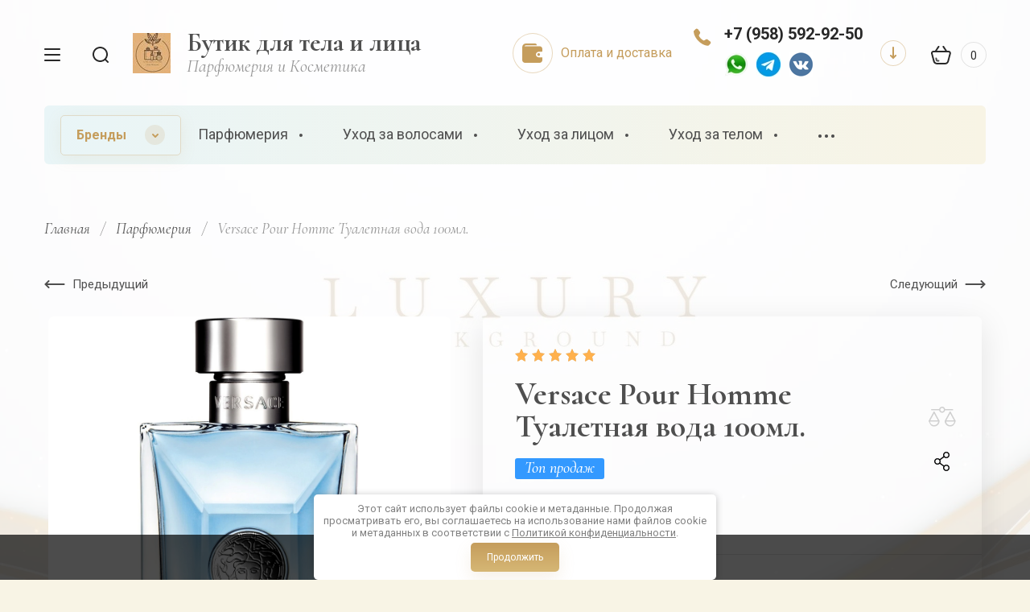

--- FILE ---
content_type: text/html; charset=utf-8
request_url: https://kosmetika3396.ru/magazin/product/versace-pour-homme-tualetnaya-voda-100ml
body_size: 53269
content:

	<!doctype html>
<html lang="ru" class="" style="opacity: 1;">
	<link rel="stylesheet" href="/t/images/css/anna_styles_magazine.css">
	<link rel="stylesheet" href="/t/v7834/images/css/seo_styless.scss.css">
	<link rel="stylesheet" href="/t/v7834/images/site.addons.css">
	<link rel="stylesheet" href="/t/v7834/images/css/bdr_addons.scss.css">
<head>
<meta charset="utf-8">
<meta name="robots" content="all"/>
<title>Versace Pour Homme Туалетная вода 100мл. купить в Москве по цене 5794 рублей в интернет-магазине Kosmetika3396.ru с доставкой</title>
<meta name="description" content="Versace Pour Homme Туалетная вода 100мл. по низким ценам производителя! Лучшие акции, скидки! Описание, характеристики и фото в интернет-магазине Бутик для тела и лица. Доставка по Москве и в любой регион России.">
<meta name="keywords" content="">
<meta name="SKYPE_TOOLBAR" content="SKYPE_TOOLBAR_PARSER_COMPATIBLE">
<meta name="viewport" content="width=device-width, initial-scale=1.0, maximum-scale=1.0, user-scalable=no">
<meta name="format-detection" content="telephone=no">
<meta http-equiv="x-rim-auto-match" content="none">

<link rel="canonical" href="//kosmetika3396.ru/magazin/product/versace-pour-homme-tualetnaya-voda-100ml">

<!-- JQuery -->
<script src="/g/libs/jquery/1.10.2/jquery.min.js" charset="utf-8"></script>
<!-- JQuery -->

<!-- Common js -->
	<link rel="stylesheet" href="/g/css/styles_articles_tpl.css">
<meta name="yandex-verification" content="9b021a9b56c28d15" />
<meta name="google-site-verification" content="IaJvMxuiaDcOP8eDYi4FpS_hRX-TVyjOnynsyZb3vOk" />
<meta name='wmail-verification' content='d5271bd24584cb75f6e7e63b98c91b19' />
<link rel="stylesheet" href="/g/libs/lightgallery-proxy-to-hs/lightgallery.proxy.to.hs.min.css" media="all" async>
<script src="/g/libs/lightgallery-proxy-to-hs/lightgallery.proxy.to.hs.stub.min.js"></script>
<script src="/g/libs/lightgallery-proxy-to-hs/lightgallery.proxy.to.hs.js" async></script>

            <!-- 46b9544ffa2e5e73c3c971fe2ede35a5 -->
            <script src='/shared/s3/js/lang/ru.js'></script>
            <script src='/shared/s3/js/common.min.js'></script>
        <link rel='stylesheet' type='text/css' href='/shared/s3/css/calendar.css' /><link rel="icon" href="/favicon.jpg" type="image/jpeg">

<!--s3_require-->
<link rel="stylesheet" href="/g/basestyle/1.0.1/user/user.css" type="text/css"/>
<link rel="stylesheet" href="/g/basestyle/1.0.1/user/user.blue.css" type="text/css"/>
<script type="text/javascript" src="/g/basestyle/1.0.1/user/user.js" async></script>
<!--/s3_require-->

<!--s3_goal-->
<script src="/g/s3/goal/1.0.0/s3.goal.js"></script>
<script>new s3.Goal({map:[], goals: [], ecommerce:[{"ecommerce":{"detail":{"products":[{"id":"1714038107","name":"Versace Pour Homme Туалетная вода 100мл.","price":5794,"brand":"Versace","category":"Парфюмерия/Мужская парфюмерия/Люкс / Элитная"}]}}}]});</script>
<!--/s3_goal-->
<!-- Common js -->

<!-- Shop init -->
			
		
		
		
			<link rel="stylesheet" type="text/css" href="/g/shop2v2/default/css/theme.less.css">		
			<script type="text/javascript" src="/g/printme.js"></script>
		<script type="text/javascript" src="/g/shop2v2/default/js/tpl.js"></script>
		<script type="text/javascript" src="/g/shop2v2/default/js/baron.min.js"></script>
		
			<script type="text/javascript" src="/g/shop2v2/default/js/shop2.2.js"></script>
		
	<script type="text/javascript">shop2.init({"productRefs": {"1396940707":{"brend":{"146362106":["1714038107","1714038707"]},"ob_em":{"146328506":["1714038707"],"146330906":["1714038107"]},"modifikacia":{"146349906":["1714038107","1714038707"]},"strana_631":{"261310106":["1714038107","1714038707"]},"gruppa":{"269228906":["1714038107","1714038707"]},"naznacenie_344":{"153476307":["1714038107","1714038707"]}},"874085506":{"modifikacia":{"146349906":["195728909","1116988506"]},"gruppa":{"269117306":["195728909","1116988506"]},"naznacenie_344":{"153225307":["195728909","1116988506"]}},"874084506":{"modifikacia":{"146360906":["1116986706","1116986906"]},"gruppa":{"271148706":["1116986706","1116986906"]},"naznacenie_344":{"153225307":["1116986706","1116986906"]}},"874084706":{"modifikacia":{"146360906":["1116987106","1116987306","1116987506","1449792307"]},"gruppa":{"269817706":["1116987106","1116987306","1116987506","1449792307"]},"naznacenie_344":{"153225307":["1116987106","1116987306","1116987506","1449792307"]}},"874085706":{"modifikacia":{"146349906":["1116988706","1538615907"]},"gruppa":{"271148706":["1116988706","1538615907"]},"naznacenie_344":{"153225307":["1116988706","1538615907"]}},"874085906":{"modifikacia":{"146360906":["1116989106","1116989306"]},"gruppa":{"271148706":["1116989106","1116989306"]},"naznacenie_344":{"153225307":["1116989106","1116989306"]}},"874086306":{"modifikacia":{"146349906":["1116989706","1116989906","1538679107"]},"gruppa":{"269817706":["1116989706","1116989906","1538679107"]},"naznacenie_344":{"153225307":["1116989706","1116989906","1538679107"]}}},"apiHash": {"getPromoProducts":"8cad4be75baf0b49945fe2ce847f9236","getSearchMatches":"c479b914950b0e0fb034923dd983bbba","getFolderCustomFields":"9eaca9a5cbf1c4bd1a575a9c14ba1ef6","getProductListItem":"0dbbca96ee528774926282ce6c8d1f9f","cartAddItem":"8d0ecddb0ce8239db755b8bfaf777323","cartRemoveItem":"558577a4abda5ad7b4f6f368225dc38a","cartUpdate":"4ab77e06c973ad26dac94831afe949c0","cartRemoveCoupon":"f594311c60b79e75b3efe074fdfbd0db","cartAddCoupon":"a913d2ec583d0840ba21d59c0c425f4c","deliveryCalc":"57f471136202ba0690d488af538fbf0c","printOrder":"04c38e3f2a2df48ff35197be57d468d4","cancelOrder":"129d39b47772562bca17d4276a4d7212","cancelOrderNotify":"d13b9ad0f5994b63fe17d0f87a85d25a","repeatOrder":"f71f651c1bef6f9d4d7806a9e975ea38","paymentMethods":"490c27917aa68b32561ab20ed158861b","compare":"74f6f68a5c8f30c2bba8bccc2e177dc4"},"hash": null,"verId": 4246421,"mode": "product","step": "","uri": "/magazin","IMAGES_DIR": "/d/","my": {"gr_selected_theme":6,"gr_new_contacts_popup":true,"show_sections":true,"buy_alias":"\u0412 \u043a\u043e\u0440\u0437\u0438\u043d\u0443","located_in_sections_alias":"\u041d\u0430\u0445\u043e\u0434\u0438\u0442\u0441\u044f \u0432 \u0440\u0430\u0437\u0434\u0435\u043b\u0430\u0445:","gr_search_range_slider":true,"gr_search_old_color":true,"gr_search_floats_titles":true,"gr_card_img_size":true,"on_shop2_btn":true,"buy_one_click_btn":"\u041a\u0443\u043f\u0438\u0442\u044c \u0432 1 \u043a\u043b\u0438\u043a","gr_thumb_width":"600","gr_thumb_height":"600","gr_fix_slider":true,"gr_new_instafeed":true,"lazy_load_subpages":true,"gr_pagelist_lazy_load":true,"gr_product_quick_view":true,"gr_kinds_slider":true,"popup_buy_mod":true,"gr_shop2_msg":true,"gr_filter_range_slider":true,"gr_new_hide_share":true,"gr_new_footer_styles":true,"gr_mew_folder":true,"gr_new_style_slider":true,"gr_new_block_popular":true,"new_instagram_fix":true,"list_in_select":true,"hide_in_filter":["vendors"]},"shop2_cart_order_payments": 1,"cf_margin_price_enabled": 0,"maps_yandex_key":"","maps_google_key":""});shop2.facets.enabled = true;shop2.delivery.deligate = true;</script>
<style type="text/css">.product-item-thumb {width: 350px;}.product-item-thumb .product-image, .product-item-simple .product-image {height: 350px;width: 350px;}.product-item-thumb .product-amount .amount-title {width: 254px;}.product-item-thumb .product-price {width: 300px;}.shop2-product .product-side-l {width: 200px;}.shop2-product .product-image {height: 190px;width: 200px;}.shop2-product .product-thumbnails li {width: 56px;height: 56px;}</style>
<!-- Shop init -->


<!-- Fonts -->
<link href="https://fonts.googleapis.com/css?family=Cormorant:300,300i,400,400i,500,500i,600,600i,700,700i|Roboto:100,100i,300,300i,400,400i,500,500i,700,700i,900,900i&amp;subset=cyrillic,cyrillic-ext" rel="stylesheet">
<!-- Fonts -->

<!-- Custom styles -->
<link rel="stylesheet" href="/g/libs/jqueryui/datepicker-and-slider/css/jquery-ui.css">
<link rel="stylesheet" href="/g/libs/lightgallery/v1.2.19/lightgallery.css">
<link rel="stylesheet" href="/g/libs/remodal/css/remodal.css">
<link rel="stylesheet" href="/g/libs/remodal/css/remodal-default-theme.css">
<link rel="stylesheet" href="/g/libs/waslide/css/waslide.css">
<link rel="stylesheet" href="/g/templates/shop2/2.113.2/css/global_styles/global_styles.css">

<link rel="stylesheet" href="/g/libs/wow-animation/css/animate.css">

<!-- Custom styles -->
		    <link rel="stylesheet" href="/t/v7834/images/theme6/theme.scss.css">
	
<!-- Custom js -->
<script src="/g/libs/jquery-responsive-tabs/1.6.3/jquery.responsiveTabs.min.js" charset="utf-8"></script>
<script src="/g/libs/jquery-match-height/0.7.2/jquery.matchHeight.min.js" charset="utf-8"></script>
<script src="/g/libs/jqueryui/datepicker-and-slider/js/jquery-ui.min.js" charset="utf-8"></script>
<script src="/g/libs/jqueryui/touch_punch/jquery.ui.touch_punch.min.js" charset="utf-8"></script>
<script src="/g/libs/timer/js/timer.js"></script>

<script src="/g/libs/wow-animation/js/wow.min.js"></script>

<script src="/g/libs/flexmenu/1.4.2/flexmenu.min.js" charset="utf-8"></script>
<script src="/g/libs/lightgallery/v1.2.19/lightgallery.js" charset="utf-8"></script>
<script src="/g/libs/jquery-slick/1.6.0/slick.min.js" charset="utf-8"></script> 
<script src="/g/libs/remodal/js/remodal.js" charset="utf-8"></script>
<script src="/g/libs/waslide/js/animit.js"></script>
<script src="/g/libs/waslide/js/waslide.js"></script>
<script src="/g/templates/shop2/widgets/js/instafeed.min.js"></script>
<script src="/g/templates/shop2/2.113.2/js/jquery.paroller.min.js"></script>
<script src="/g/templates/shop2/2.66.2/js/jquery.columnizer.min.js" charset="utf-8"></script>
<!-- Custom js -->

<!-- Site js -->
<script src="/g/s3/misc/form/shop-form/shop-form-minimal.js" charset="utf-8"></script>
<script src="/g/templates/shop2/2.113.2/js/plugins.js" charset="utf-8"></script>
<script src="/t/v7834/images/js/shop_main.js" charset="utf-8"></script>
<!-- Site js -->

<link rel="stylesheet" href="/g/libs/jquery-popover/0.0.4/jquery.popover.css">
<script src="/g/libs/jquery-popover/0.0.4/jquery.popover.js"></script>

	<script src="/g/templates/shop2/2.113.2/js/recent_block/recent_block.js"></script>
	<script src="/g/templates/shop2/2.113.2/js/shop2_msg/shop2_msg.js"></script>


<script>
	$(function(){
		$('html').css('opacity', '1');
	});
</script>





<link rel="stylesheet" href="/t/v7834/images/css/site_addons.scss.css">
</head>
<body class="site mew-style-folder sand sand2 gr-card-img-size">
	<div class="site__wrapper new_contacts_wrapper">
		
							
				<style>
					.quick-view-trigger {display: none;}
				</style>
			
										<span class="gr-up-button" role="button">&nbsp;</span>
				
		<div class="remodal" data-remodal-id="search-form" role="dialog" data-remodal-options="hashTracking: false">
	        <button data-remodal-action="close" class="remodal-close-btn gr-icon-btn">
	            <span>Закрыть</span>
	        </button>
	        <div class="search-tabs">
	            <div class="search-tabs__header">Поиск</div>
	            <div class="search-tabs__heading">
	                <div class="search-tabs__title active">по названию</div>
	                <div class="search-tabs__title">по параметрам</div>
	            </div>
	            <div class="search-tabs__items">
	                <div class="search-tabs__item">
	                    <nav class="search-block">
	                        	                        								<script>
	var shop2SmartSearchSettings = {
		shop2_currency: 'руб.'
	}
</script>


<div id="search-app" class="hide_search_popup" v-on-clickaway="resetData">

	<form action="/magazin/search" enctype="multipart/form-data" id="smart-search-block" class="search-block__form">
		<input type="hidden" name="gr_smart_search" value="1">
		<div class="gr-field-style">
			<input autocomplete="off" placeholder="Поиск" v-model="search_query" v-on:keyup="searchStart" type="text" name="search_text" class="search-block__input" id="shop2-name">
		</div>
		<button class="search-block__btn">&nbsp;</button>
	<re-captcha data-captcha="recaptcha"
     data-name="captcha"
     data-sitekey="6LcNwrMcAAAAAOCVMf8ZlES6oZipbnEgI-K9C8ld"
     data-lang="ru"
     data-rsize="invisible"
     data-type="image"
     data-theme="light"></re-captcha></form>
	
	<div id="search-result" class="custom-scroll scroll-width-thin scroll" v-if="(foundsProduct + foundsFolders + foundsVendors) > 0" v-cloak>
		<div class="search-result-top">
			<div class="search-result-left" v-if="foundsProduct > 0">
				<div class="result-products">
					<div class="products-search-title">Товары <span>{{foundsProduct}}</span></div>
					<div class="product-items">
						<div class="product-item" v-for='product in products'>
							<div class="product-image" v-if="product.image_url">
								<a v-bind:href="'/'+product.alias">
									<img v-bind:src="product.image_url" v-bind:alt="product.name" v-bind:title="product.name">
								</a>
							</div>
							
							<div class="product-image no-image" v-else>
								<a v-bind:href="'/'+product.alias"></a>
							</div>
							
							<div class="product-text">
								<div class="product-name"><a v-bind:href="'/'+product.alias">{{product.name}}</a></div>
								<div class="product-text-price">
									<div class="price-old" v-if="product.price_old > 0"><strong>{{product.price_old}}</strong> <span>{{shop2SmartSearchSettings.shop2_currency}}</span></div>
									<div class="price"><strong>{{product.price}}</strong> <span>{{shop2SmartSearchSettings.shop2_currency}}</span></div>
								</div>
							</div>
						</div>
					</div>
				</div>
			</div>
			<div class="search-result-right" v-if="foundsFolders > 0 || foundsVendors > 0">
				<div class="result-folders" v-if="foundsFolders > 0">
					<div class="folders-search-title">Категории <span>{{foundsFolders}}</span></div>
					<div class="folder-items">
						<div class="folder-item" v-for="folder in foldersSearch">
							<a v-bind:href="'/'+folder.alias" class="found-folder"><span>{{folder.folder_name}}</span></a>
						</div>
					</div>
				</div>
				<div class="result-vendors" v-if="foundsVendors > 0">	
					<div class="vendors-search-title">Производители <span>{{foundsVendors}}</span></div>
					<div class="vendor-items">
						<div class="vendor-item" v-for="vendor in vendorsSearch">
							<a v-bind:href="vendor.alias" class="found-vendor"><span>{{vendor.name}}</span></a>
						</div>
					</div>
				</div>
			</div>
		</div>
		<div class="search-result-bottom">
			<span class="search-result-btn"><span>Все результаты</span></span>
		</div>
	</div>
</div>



<script> 
var shop2SmartSearch = {
		folders: [{"folder_id":"50388106","folder_name":"","tree_id":"11829306","_left":"1","_right":"134","_level":"0","hidden":"0","items":"0","serialize":[],"alias":"magazin\/folder\/50388106","page_url":"\/magazin"},{"folder_id":"115543106","folder_name":"\u041f\u0430\u0440\u0444\u044e\u043c\u0435\u0440\u0438\u044f","tree_id":"11829306","_left":"2","_right":"47","_level":"1","hidden":"0","items":"0","alias":"magazin\/folder\/parfyum","page_url":"\/magazin","exporter:share\/yandex_market":1,"exporter:share\/yandex_market_dbs":1,"image":null,"cat_flag":"","flag_color":"","exporter:folders:share\/yandex_market":"0","exporter:folders:share\/yandex_market_dbs":"0"},{"folder_id":"115543306","folder_name":"\u0416\u0435\u043d\u0441\u043a\u0430\u044f \u043f\u0430\u0440\u0444\u044e\u043c\u0435\u0440\u0438\u044f","tree_id":"11829306","_left":"3","_right":"20","_level":"2","hidden":"0","items":"0","alias":"magazin\/folder\/dlya-zhenshchin","page_url":"\/magazin","exporter:share\/yandex_market":1,"exporter:share\/yandex_market_dbs":1,"image":null,"cat_flag":"","flag_color":"","exporter:folders:share\/yandex_market":0,"exporter:folders:share\/yandex_market_dbs":0},{"folder_id":"59698507","folder_name":"\u0421\u0435\u043b\u0435\u043a\u0442\u0438\u0432\u043d\u0430\u044f \/ \u041d\u0438\u0448\u0435\u0432\u0430\u044f","tree_id":"11829306","_left":"4","_right":"5","_level":"3","hidden":"0","items":"0","alias":"magazin\/folder\/zhenskaya-selektivnaya-nishevaya","page_url":"\/magazin","exporter:share\/yandex_market":1,"exporter:share\/yandex_market_dbs":1,"exporter:share\/yandex_products":false,"image":null,"cat_flag":"","flag_color":"","exporter:folders:share\/yandex_market":"0","exporter:folders:share\/yandex_market_dbs":"0","exporter:folders:share\/yandex_products":""},{"folder_id":"61261907","folder_name":"Celebrity","tree_id":"11829306","_left":"6","_right":"7","_level":"3","hidden":"0","items":"0","alias":"magazin\/folder\/zhenskaya-celebrity","page_url":"\/magazin","exporter:share\/yandex_market":1,"exporter:share\/yandex_market_dbs":1,"image":null,"cat_flag":"","flag_color":"","exporter:folders:share\/yandex_market":0,"exporter:folders:share\/yandex_market_dbs":0},{"folder_id":"62775707","folder_name":"\u041b\u044e\u043a\u0441 \/ \u042d\u043b\u0438\u0442\u043d\u0430\u044f","tree_id":"11829306","_left":"8","_right":"9","_level":"3","hidden":"0","items":"0","alias":"magazin\/folder\/zhenskaya-lyuks-elitnaya","page_url":"\/magazin","exporter:share\/yandex_market":1,"exporter:share\/yandex_market_dbs":1,"image":null,"cat_flag":"","flag_color":"","exporter:folders:share\/yandex_market":0,"exporter:folders:share\/yandex_market_dbs":0},{"folder_id":"62829907","folder_name":"\u0412\u0438\u043d\u0442\u0430\u0436\u043d\u0430\u044f","tree_id":"11829306","_left":"10","_right":"11","_level":"3","hidden":"0","items":"0","alias":"magazin\/folder\/duhi-vintazhnye","page_url":"\/magazin","exporter:share\/yandex_market":1,"exporter:share\/yandex_market_dbs":1,"image":null,"cat_flag":"","flag_color":"","exporter:folders:share\/yandex_market":0,"exporter:folders:share\/yandex_market_dbs":0},{"folder_id":"62893107","folder_name":"\u0412\u043e\u0441\u0442\u043e\u0447\u043d\u0430\u044f \/ \u0410\u0440\u0430\u0431\u0441\u043a\u0430\u044f","tree_id":"11829306","_left":"12","_right":"13","_level":"3","hidden":"0","items":"0","alias":"magazin\/folder\/zhenskaya-vostochnaya","page_url":"\/magazin","exporter:share\/yandex_market":1,"exporter:share\/yandex_market_dbs":1,"image":null,"cat_flag":"","flag_color":"","exporter:folders:share\/yandex_market":0,"exporter:folders:share\/yandex_market_dbs":0},{"folder_id":"63139907","folder_name":"\u041c\u0438\u043d\u0438\u0430\u0442\u044e\u0440\u044b","tree_id":"11829306","_left":"14","_right":"15","_level":"3","hidden":"0","items":"0","alias":"magazin\/folder\/zhenskaya-miniatyury","page_url":"\/magazin","exporter:share\/yandex_market":1,"exporter:share\/yandex_market_dbs":1,"image":null,"cat_flag":"","flag_color":"","exporter:folders:share\/yandex_market":0,"exporter:folders:share\/yandex_market_dbs":0},{"folder_id":"63140507","folder_name":"\u041f\u0440\u043e\u0431\u043d\u0438\u043a\u0438","tree_id":"11829306","_left":"16","_right":"17","_level":"3","hidden":"0","items":"0","alias":"magazin\/folder\/zhenskaya-probniki","page_url":"\/magazin","exporter:share\/yandex_market":1,"exporter:share\/yandex_market_dbs":1,"image":null,"cat_flag":"","flag_color":"","exporter:folders:share\/yandex_market":0,"exporter:folders:share\/yandex_market_dbs":0},{"folder_id":"63142307","folder_name":"\u041d\u0430\u0431\u043e\u0440\u044b","tree_id":"11829306","_left":"18","_right":"19","_level":"3","hidden":"0","items":"0","alias":"magazin\/folder\/zhenskaya-nabory","page_url":"\/magazin","exporter:share\/yandex_market":1,"exporter:share\/yandex_market_dbs":1,"image":null,"cat_flag":"","flag_color":"","exporter:folders:share\/yandex_market":0,"exporter:folders:share\/yandex_market_dbs":0},{"folder_id":"115543506","folder_name":"\u041c\u0443\u0436\u0441\u043a\u0430\u044f \u043f\u0430\u0440\u0444\u044e\u043c\u0435\u0440\u0438\u044f","tree_id":"11829306","_left":"21","_right":"38","_level":"2","hidden":"0","items":"0","alias":"magazin\/folder\/dlya-muzhchiny","page_url":"\/magazin","exporter:share\/yandex_market":1,"exporter:share\/yandex_market_dbs":1,"image":null,"cat_flag":"","flag_color":"","exporter:folders:share\/yandex_market":0,"exporter:folders:share\/yandex_market_dbs":0},{"folder_id":"63158707","folder_name":"\u041b\u044e\u043a\u0441 \/ \u042d\u043b\u0438\u0442\u043d\u0430\u044f","tree_id":"11829306","_left":"22","_right":"23","_level":"3","hidden":"0","items":"0","alias":"magazin\/folder\/muzhskaya-lyuks-elitnaya","page_url":"\/magazin","exporter:share\/yandex_market":1,"exporter:share\/yandex_market_dbs":1,"image":null,"cat_flag":"","flag_color":"","exporter:folders:share\/yandex_market":0,"exporter:folders:share\/yandex_market_dbs":0},{"folder_id":"63159107","folder_name":"\u0421\u0435\u043b\u0435\u043a\u0442\u0438\u0432\u043d\u0430\u044f \/ \u041d\u0438\u0448\u0435\u0432\u0430\u044f","tree_id":"11829306","_left":"24","_right":"25","_level":"3","hidden":"0","items":"0","alias":"magazin\/folder\/muzhskaya-selektivnaya-nishevaya","page_url":"\/magazin","exporter:share\/yandex_market":1,"exporter:share\/yandex_market_dbs":1,"exporter:share\/yandex_products":false,"image":null,"cat_flag":"","flag_color":"","exporter:folders:share\/yandex_market":"0","exporter:folders:share\/yandex_market_dbs":"0","exporter:folders:share\/yandex_products":""},{"folder_id":"63175507","folder_name":"Celebrity","tree_id":"11829306","_left":"26","_right":"27","_level":"3","hidden":"0","items":"0","alias":"magazin\/folder\/muzhskaya-celebrity","page_url":"\/magazin","exporter:share\/yandex_market":1,"exporter:share\/yandex_market_dbs":1,"image":null,"cat_flag":"","flag_color":"","exporter:folders:share\/yandex_market":0,"exporter:folders:share\/yandex_market_dbs":0},{"folder_id":"63192907","folder_name":"\u0412\u0438\u043d\u0442\u0430\u0436\u043d\u0430\u044f","tree_id":"11829306","_left":"28","_right":"29","_level":"3","hidden":"0","items":"0","alias":"magazin\/folder\/muzhskaya-vintazhnaya","page_url":"\/magazin","exporter:share\/yandex_market":1,"exporter:share\/yandex_market_dbs":1,"image":null,"cat_flag":"","flag_color":"","exporter:folders:share\/yandex_market":0,"exporter:folders:share\/yandex_market_dbs":0},{"folder_id":"63193707","folder_name":"\u0412\u043e\u0441\u0442\u043e\u0447\u043d\u0430\u044f \/ \u0410\u0440\u0430\u0431\u0441\u043a\u0430\u044f","tree_id":"11829306","_left":"30","_right":"31","_level":"3","hidden":"0","items":"0","alias":"magazin\/folder\/muzhskaya-vostochnaya","page_url":"\/magazin","exporter:share\/yandex_market":1,"exporter:share\/yandex_market_dbs":1,"image":null,"cat_flag":"","flag_color":"","exporter:folders:share\/yandex_market":0,"exporter:folders:share\/yandex_market_dbs":0},{"folder_id":"63196507","folder_name":"\u041c\u0438\u043d\u0438\u0430\u0442\u044e\u0440\u044b","tree_id":"11829306","_left":"32","_right":"33","_level":"3","hidden":"0","items":"0","alias":"magazin\/folder\/muzhskaya-miniatyury","page_url":"\/magazin","exporter:share\/yandex_market":1,"exporter:share\/yandex_market_dbs":1,"image":null,"cat_flag":"","flag_color":"","exporter:folders:share\/yandex_market":0,"exporter:folders:share\/yandex_market_dbs":0},{"folder_id":"63196707","folder_name":"\u041f\u0440\u043e\u0431\u043d\u0438\u043a\u0438","tree_id":"11829306","_left":"34","_right":"35","_level":"3","hidden":"0","items":"0","alias":"magazin\/folder\/muzhskaya-probniki","page_url":"\/magazin","exporter:share\/yandex_market":1,"exporter:share\/yandex_market_dbs":1,"image":null,"cat_flag":"","flag_color":"","exporter:folders:share\/yandex_market":0,"exporter:folders:share\/yandex_market_dbs":0},{"folder_id":"63197107","folder_name":"\u041d\u0430\u0431\u043e\u0440\u044b","tree_id":"11829306","_left":"36","_right":"37","_level":"3","hidden":"0","items":"0","alias":"magazin\/folder\/muzhskaya-nabory","page_url":"\/magazin","exporter:share\/yandex_market":1,"exporter:share\/yandex_market_dbs":1,"image":null,"cat_flag":"","flag_color":"","exporter:folders:share\/yandex_market":0,"exporter:folders:share\/yandex_market_dbs":0},{"folder_id":"115543706","folder_name":"\u0421\u0435\u043b\u0435\u043a\u0442\u0438\u0432\u043d\u0430\u044f \u043f\u0430\u0440\u0444\u044e\u043c\u0435\u0440\u0438\u044f","tree_id":"11829306","_left":"39","_right":"40","_level":"2","hidden":"0","items":"0","alias":"magazin\/folder\/uniseks","page_url":"\/magazin","exporter:share\/yandex_market":1,"exporter:share\/yandex_market_dbs":1,"exporter:share\/yandex_products":false,"image":null,"cat_flag":"","flag_color":"","exporter:folders:share\/yandex_market":"0","exporter:folders:share\/yandex_market_dbs":"0","exporter:folders:share\/yandex_products":""},{"folder_id":"115543906","folder_name":"\u0414\u043b\u044f \u0434\u0435\u0442\u0435\u0439","tree_id":"11829306","_left":"41","_right":"46","_level":"2","hidden":"0","items":"0","alias":"magazin\/folder\/dlya-detej","page_url":"\/magazin","exporter:share\/yandex_market":1,"exporter:share\/yandex_market_dbs":1,"image":null,"cat_flag":"","flag_color":"","exporter:folders:share\/yandex_market":0,"exporter:folders:share\/yandex_market_dbs":0},{"folder_id":"63143907","folder_name":"\u041b\u044e\u043a\u0441 \/ \u042d\u043b\u0438\u0442\u043d\u0430\u044f","tree_id":"11829306","_left":"42","_right":"43","_level":"3","hidden":"0","items":"0","alias":"magazin\/folder\/detskaya-lyuks-elitnaya","page_url":"\/magazin","exporter:share\/yandex_market":1,"exporter:share\/yandex_market_dbs":1,"image":null,"cat_flag":"","flag_color":"","exporter:folders:share\/yandex_market":0},{"folder_id":"63145107","folder_name":"\u0421\u0435\u043b\u0435\u043a\u0442\u0438\u0432\u043d\u0430\u044f \/ \u041d\u0438\u0448\u0435\u0432\u0430\u044f","tree_id":"11829306","_left":"44","_right":"45","_level":"3","hidden":"0","items":"0","alias":"magazin\/folder\/detskaya-selektivnaya-nishevaya","page_url":"\/magazin","exporter:share\/yandex_market":1,"exporter:share\/yandex_market_dbs":1,"image":null,"cat_flag":"","flag_color":"","exporter:folders:share\/yandex_market":0},{"folder_id":"115544106","folder_name":"\u0423\u0445\u043e\u0434 \u0437\u0430 \u0432\u043e\u043b\u043e\u0441\u0430\u043c\u0438","tree_id":"11829306","_left":"48","_right":"61","_level":"1","hidden":"0","items":"0","alias":"magazin\/folder\/uhod-za-volosami","page_url":"\/magazin","exporter:share\/yandex_market":1,"exporter:share\/yandex_market_dbs":1,"image":null,"cat_flag":"","flag_color":"","exporter:folders:share\/yandex_market":0,"exporter:folders:share\/yandex_market_dbs":0},{"folder_id":"115544306","folder_name":"\u0428\u0430\u043c\u043f\u0443\u043d\u0438","tree_id":"11829306","_left":"49","_right":"50","_level":"2","hidden":"0","items":"0","alias":"magazin\/folder\/shampuni","page_url":"\/magazin","exporter:share\/yandex_market_dbs":1,"image":"","cat_flag":"","flag_color":"","exporter:folders:share\/yandex_market_dbs":0,"exporter:share\/yandex_market":true},{"folder_id":"115544506","folder_name":"\u041a\u043e\u043d\u0434\u0438\u0446\u0438\u043e\u043d\u0435\u0440\u044b","tree_id":"11829306","_left":"51","_right":"52","_level":"2","hidden":"0","items":"0","alias":"magazin\/folder\/kondicionery","page_url":"\/magazin","exporter:share\/yandex_market_dbs":1,"image":"","cat_flag":"","flag_color":"","exporter:folders:share\/yandex_market_dbs":0,"exporter:share\/yandex_market":true},{"folder_id":"115544706","folder_name":"\u0411\u0430\u043b\u044c\u0437\u0430\u043c\u044b","tree_id":"11829306","_left":"53","_right":"54","_level":"2","hidden":"0","items":"0","alias":"magazin\/folder\/balzamy","page_url":"\/magazin","exporter:share\/yandex_market_dbs":1,"image":"","cat_flag":"","flag_color":"","exporter:folders:share\/yandex_market_dbs":0,"exporter:share\/yandex_market":true},{"folder_id":"115544906","folder_name":"\u041c\u0430\u0441\u043a\u0430","tree_id":"11829306","_left":"55","_right":"56","_level":"2","hidden":"0","items":"0","alias":"magazin\/folder\/maska","page_url":"\/magazin","exporter:share\/yandex_market_dbs":1,"image":"","cat_flag":"","flag_color":"","exporter:folders:share\/yandex_market_dbs":0,"exporter:share\/yandex_market":true},{"folder_id":"115545106","folder_name":"\u0421\u044b\u0432\u043e\u0440\u043e\u0442\u043a\u0438","tree_id":"11829306","_left":"57","_right":"58","_level":"2","hidden":"0","items":"0","alias":"magazin\/folder\/syvorotki","page_url":"\/magazin","exporter:share\/yandex_market_dbs":1,"image":"","cat_flag":"","flag_color":"","exporter:folders:share\/yandex_market_dbs":0,"exporter:share\/yandex_market":true},{"folder_id":"136952906","folder_name":"\u041c\u0430\u0441\u043b\u0430","tree_id":"11829306","_left":"59","_right":"60","_level":"2","hidden":"0","items":"0","alias":"magazin\/folder\/masla-1","page_url":"\/magazin","exporter:share\/yandex_market_dbs":1,"image":"","cat_flag":"","flag_color":"","exporter:folders:share\/yandex_market_dbs":0,"exporter:share\/yandex_market":true},{"folder_id":"115545306","folder_name":"\u0423\u0445\u043e\u0434 \u0437\u0430 \u043b\u0438\u0446\u043e\u043c","tree_id":"11829306","_left":"62","_right":"87","_level":"1","hidden":"0","items":"0","alias":"magazin\/folder\/uhod-za-licom","page_url":"\/magazin","exporter:share\/yandex_market":1,"exporter:share\/yandex_market_dbs":false,"image":null,"cat_flag":"","flag_color":"","exporter:folders:share\/yandex_market":0,"exporter:folders:share\/yandex_market_dbs":0},{"folder_id":"115545506","folder_name":"\u041a\u0440\u0435\u043c\u0430","tree_id":"11829306","_left":"63","_right":"64","_level":"2","hidden":"0","items":"0","alias":"magazin\/folder\/krema","page_url":"\/magazin","exporter:share\/yandex_market":1,"exporter:share\/yandex_market_dbs":false,"image":null,"cat_flag":"","flag_color":"","exporter:folders:share\/yandex_market":"","exporter:folders:share\/yandex_market_dbs":"0"},{"folder_id":"115545706","folder_name":"\u0413\u0435\u043b\u0438","tree_id":"11829306","_left":"65","_right":"66","_level":"2","hidden":"0","items":"0","alias":"magazin\/folder\/geli","page_url":"\/magazin","exporter:share\/yandex_market_dbs":false,"image":"","cat_flag":"","flag_color":"","exporter:folders:share\/yandex_market_dbs":0,"exporter:share\/yandex_market":true},{"folder_id":"115545906","folder_name":"\u0421\u044b\u0432\u043e\u0440\u043e\u0442\u043a\u0438","tree_id":"11829306","_left":"67","_right":"68","_level":"2","hidden":"0","items":"0","alias":"magazin\/folder\/syvorotki-1","page_url":"\/magazin","exporter:share\/yandex_market":1,"exporter:share\/yandex_market_dbs":false,"exporter:share\/yandex_products":false,"image":null,"cat_flag":"","flag_color":"","exporter:folders:share\/yandex_market":"","exporter:folders:share\/yandex_market_dbs":"0","exporter:folders:share\/yandex_products":""},{"folder_id":"115546106","folder_name":"\u041c\u0430\u0441\u043b\u0430","tree_id":"11829306","_left":"69","_right":"70","_level":"2","hidden":"0","items":"0","alias":"magazin\/folder\/masla","page_url":"\/magazin","exporter:share\/yandex_market_dbs":false,"image":"","cat_flag":"","flag_color":"","exporter:folders:share\/yandex_market_dbs":0,"exporter:share\/yandex_market":true},{"folder_id":"115546306","folder_name":"\u041c\u0430\u0441\u043a\u0438","tree_id":"11829306","_left":"71","_right":"72","_level":"2","hidden":"0","items":"0","alias":"magazin\/folder\/maski","page_url":"\/magazin","exporter:share\/yandex_market_dbs":false,"image":"","cat_flag":"","flag_color":"","exporter:folders:share\/yandex_market_dbs":0,"exporter:share\/yandex_market":true},{"folder_id":"115546506","folder_name":"\u0422\u043e\u043d\u0438\u043a\u0438","tree_id":"11829306","_left":"73","_right":"74","_level":"2","hidden":"0","items":"0","alias":"magazin\/folder\/toniki","page_url":"\/magazin","exporter:share\/yandex_market_dbs":false,"image":"","cat_flag":"","flag_color":"","exporter:folders:share\/yandex_market_dbs":0,"exporter:share\/yandex_market":true},{"folder_id":"115546706","folder_name":"\u041b\u043e\u0441\u044c\u043e\u043d\u044b","tree_id":"11829306","_left":"75","_right":"76","_level":"2","hidden":"0","items":"0","alias":"magazin\/folder\/losony","page_url":"\/magazin","exporter:share\/yandex_market_dbs":false,"image":"","cat_flag":"","flag_color":"","exporter:folders:share\/yandex_market_dbs":0,"exporter:share\/yandex_market":true},{"folder_id":"115546906","folder_name":"\u041f\u0435\u043d\u043a\u0438","tree_id":"11829306","_left":"77","_right":"78","_level":"2","hidden":"0","items":"0","alias":"magazin\/folder\/penki","page_url":"\/magazin","exporter:share\/yandex_market":1,"exporter:share\/yandex_market_dbs":false,"image":null,"cat_flag":"","flag_color":"","exporter:folders:share\/yandex_market":"","exporter:folders:share\/yandex_market_dbs":"0"},{"folder_id":"115547106","folder_name":"\u0421\u043a\u0440\u0430\u0431\u044b","tree_id":"11829306","_left":"79","_right":"80","_level":"2","hidden":"0","items":"0","alias":"magazin\/folder\/skraby","page_url":"\/magazin","exporter:share\/yandex_market_dbs":false,"image":"","cat_flag":"","flag_color":"","exporter:folders:share\/yandex_market_dbs":0,"exporter:share\/yandex_market":true},{"folder_id":"136941906","folder_name":"\u042d\u043c\u0443\u043b\u044c\u0441\u0438\u044f","tree_id":"11829306","_left":"81","_right":"82","_level":"2","hidden":"0","items":"0","alias":"magazin\/folder\/emulsiya","page_url":"\/magazin","exporter:share\/yandex_market_dbs":false,"image":"","cat_flag":"","flag_color":"","exporter:folders:share\/yandex_market_dbs":0,"exporter:share\/yandex_market":true},{"folder_id":"136953706","folder_name":"\u041f\u0438\u043b\u0438\u043d\u0433","tree_id":"11829306","_left":"83","_right":"84","_level":"2","hidden":"0","items":"0","alias":"magazin\/folder\/piling","page_url":"\/magazin","exporter:share\/yandex_market_dbs":false,"image":"","cat_flag":"","flag_color":"","exporter:folders:share\/yandex_market_dbs":0,"exporter:share\/yandex_market":true},{"folder_id":"136978306","folder_name":"\u042d\u0441\u0441\u0435\u043d\u0446\u0438\u044f","tree_id":"11829306","_left":"85","_right":"86","_level":"2","hidden":"0","items":"0","alias":"magazin\/folder\/essenciya","page_url":"\/magazin","exporter:share\/yandex_market_dbs":false,"image":"","cat_flag":"","flag_color":"","exporter:folders:share\/yandex_market_dbs":0,"exporter:share\/yandex_market":true},{"folder_id":"115547706","folder_name":"\u0423\u0445\u043e\u0434 \u0437\u0430 \u0442\u0435\u043b\u043e\u043c","tree_id":"11829306","_left":"88","_right":"91","_level":"1","hidden":"0","items":"0","alias":"magazin\/folder\/uhod-za-telom","page_url":"\/magazin","exporter:share\/yandex_market_dbs":false,"image":"","cat_flag":"","flag_color":"","exporter:folders:share\/yandex_market_dbs":0,"exporter:share\/yandex_market":true},{"folder_id":"115547906","folder_name":"\u041a\u0440\u0435\u043c\u0430","tree_id":"11829306","_left":"89","_right":"90","_level":"2","hidden":"0","items":"0","alias":"magazin\/folder\/krema-1","page_url":"\/magazin","exporter:share\/yandex_market":1,"exporter:share\/yandex_market_dbs":false,"image":null,"cat_flag":"","flag_color":"","exporter:folders:share\/yandex_market":"","exporter:folders:share\/yandex_market_dbs":"0"},{"folder_id":"115548506","folder_name":"\u0423\u0445\u043e\u0434 \u0437\u0430 \u0440\u0443\u043a\u0430\u043c\u0438","tree_id":"11829306","_left":"92","_right":"99","_level":"1","hidden":"0","items":"0","alias":"magazin\/folder\/uhod-za-rukami","page_url":"\/magazin","exporter:share\/yandex_market":1,"exporter:share\/yandex_market_dbs":false,"image":null,"cat_flag":"","flag_color":"","exporter:folders:share\/yandex_market":0,"exporter:folders:share\/yandex_market_dbs":0},{"folder_id":"115548706","folder_name":"\u041a\u0440\u0435\u043c\u0430","tree_id":"11829306","_left":"93","_right":"94","_level":"2","hidden":"0","items":"0","alias":"magazin\/folder\/krema-2","page_url":"\/magazin","exporter:share\/yandex_market":1,"exporter:share\/yandex_market_dbs":false,"image":null,"cat_flag":"","flag_color":"","exporter:folders:share\/yandex_market":0,"exporter:folders:share\/yandex_market_dbs":0},{"folder_id":"115565306","folder_name":"\u041c\u0430\u0441\u043a\u0438","tree_id":"11829306","_left":"95","_right":"96","_level":"2","hidden":"0","items":"0","alias":"magazin\/folder\/maski-1","page_url":"\/magazin","exporter:share\/yandex_market":1,"exporter:share\/yandex_market_dbs":false,"image":null,"cat_flag":"","flag_color":"","exporter:folders:share\/yandex_market":0,"exporter:folders:share\/yandex_market_dbs":0},{"folder_id":"136978906","folder_name":"\u041d\u0430\u0431\u043e\u0440\u044b","tree_id":"11829306","_left":"97","_right":"98","_level":"2","hidden":"0","items":"0","alias":"magazin\/folder\/nabory","page_url":"\/magazin","exporter:share\/yandex_market_dbs":false,"image":"","cat_flag":"","flag_color":"","exporter:folders:share\/yandex_market_dbs":0,"exporter:share\/yandex_market":true},{"folder_id":"115548906","folder_name":"\u0423\u0445\u043e\u0434 \u0437\u0430 \u0433\u043b\u0430\u0437\u0430\u043c\u0438","tree_id":"11829306","_left":"100","_right":"107","_level":"1","hidden":"0","items":"0","alias":"magazin\/folder\/uhod-za-glazami","page_url":"\/magazin","exporter:share\/yandex_market_dbs":false,"image":"","cat_flag":"","flag_color":"","exporter:folders:share\/yandex_market_dbs":0,"exporter:share\/yandex_market":true},{"folder_id":"115549106","folder_name":"\u041a\u0440\u0435\u043c\u0430","tree_id":"11829306","_left":"101","_right":"102","_level":"2","hidden":"0","items":"0","alias":"magazin\/folder\/krema-3","page_url":"\/magazin","exporter:share\/yandex_market":1,"exporter:share\/yandex_market_dbs":false,"image":null,"cat_flag":"","flag_color":"","exporter:folders:share\/yandex_market":"","exporter:folders:share\/yandex_market_dbs":""},{"folder_id":"115549306","folder_name":"\u041f\u0430\u0442\u0447\u0438","tree_id":"11829306","_left":"103","_right":"104","_level":"2","hidden":"0","items":"0","alias":"magazin\/folder\/patchi","page_url":"\/magazin","exporter:share\/yandex_market":1,"exporter:share\/yandex_market_dbs":false,"image":null,"cat_flag":"","flag_color":"","exporter:folders:share\/yandex_market":"","exporter:folders:share\/yandex_market_dbs":""},{"folder_id":"115549506","folder_name":"\u0421\u044b\u0432\u043e\u0440\u043e\u0442\u043a\u0430","tree_id":"11829306","_left":"105","_right":"106","_level":"2","hidden":"0","items":"0","alias":"magazin\/folder\/syvorotka","page_url":"\/magazin","exporter:share\/yandex_market":1,"exporter:share\/yandex_market_dbs":false,"image":null,"cat_flag":"","flag_color":"","exporter:folders:share\/yandex_market":"","exporter:folders:share\/yandex_market_dbs":""},{"folder_id":"115549706","folder_name":"\u041a\u043e\u0441\u043c\u0435\u0442\u0438\u043a\u0430 \u0434\u043b\u044f \u043c\u0430\u043a\u0438\u044f\u0436\u0430","tree_id":"11829306","_left":"108","_right":"121","_level":"1","hidden":"0","items":"0","alias":"magazin\/folder\/kosmetika-dlya-makiyazha","page_url":"\/magazin","image":"","cat_flag":"","flag_color":"","exporter:share\/yandex_market":true},{"folder_id":"115549906","folder_name":"\u0414\u043b\u044f \u043b\u0438\u0446\u0430","tree_id":"11829306","_left":"109","_right":"116","_level":"2","hidden":"0","items":"0","alias":"magazin\/folder\/dlya-lica","page_url":"\/magazin","image":"","cat_flag":"","flag_color":"","exporter:share\/yandex_market":true},{"folder_id":"221836506","folder_name":"\u0422\u043e\u043d\u0430\u043b\u044c\u043d\u044b\u0439 \u043a\u0440\u0435\u043c","tree_id":"11829306","_left":"110","_right":"111","_level":"3","hidden":"0","items":"0","alias":"magazin\/folder\/tonalnyj-krem-dlya-lica-1","page_url":"\/magazin","exporter:share\/yandex_market":1,"exporter:share\/yandex_market_dbs":1,"image":null,"cat_flag":"","flag_color":"","exporter:folders:share\/yandex_market":0,"exporter:folders:share\/yandex_market_dbs":0},{"folder_id":"223379706","folder_name":"\u041a\u043e\u043d\u0441\u0438\u043b\u0435\u0440","tree_id":"11829306","_left":"112","_right":"113","_level":"3","hidden":"0","items":"0","alias":"magazin\/folder\/konsiler-1","page_url":"\/magazin","exporter:share\/yandex_market_dbs":1,"image":"","cat_flag":"","flag_color":"","exporter:share\/yandex_market":true},{"folder_id":"223380706","folder_name":"\u041a\u0443\u0448\u043e\u043d","tree_id":"11829306","_left":"114","_right":"115","_level":"3","hidden":"0","items":"0","alias":"magazin\/folder\/kushon-2","page_url":"\/magazin","exporter:share\/yandex_market_dbs":1,"image":"","cat_flag":"","flag_color":"","exporter:share\/yandex_market":true},{"folder_id":"115550106","folder_name":"\u0414\u043b\u044f \u0433\u043b\u0430\u0437","tree_id":"11829306","_left":"117","_right":"120","_level":"2","hidden":"0","items":"0","alias":"magazin\/folder\/dlya-glaz","page_url":"\/magazin","image":"","cat_flag":"","flag_color":"","exporter:share\/yandex_market":true},{"folder_id":"222970506","folder_name":"\u0422\u0443\u0448\u044c \u0434\u043b\u044f \u0440\u0435\u0441\u043d\u0438\u0446","tree_id":"11829306","_left":"118","_right":"119","_level":"3","hidden":"0","items":"0","alias":"magazin\/folder\/tush-dlya-resnic-1","page_url":"\/magazin","exporter:share\/yandex_market_dbs":1,"image":"","cat_flag":"","flag_color":"","exporter:share\/yandex_market":true},{"folder_id":"223377706","folder_name":"\u0423\u0445\u043e\u0434 \u0437\u0430 \u0433\u0443\u0431\u0430\u043c\u0438","tree_id":"11829306","_left":"122","_right":"125","_level":"1","hidden":"0","items":"0","alias":"magazin\/folder\/uhod-za-gubami","page_url":"\/magazin","exporter:share\/yandex_market_dbs":1,"image":"","cat_flag":"","flag_color":"","exporter:folders:share\/yandex_market_dbs":0,"exporter:share\/yandex_market":true},{"folder_id":"223377906","folder_name":"\u0411\u0430\u043b\u044c\u0437\u0430\u043c\u044b","tree_id":"11829306","_left":"123","_right":"124","_level":"2","hidden":"0","items":"0","alias":"magazin\/folder\/balzamy-1","page_url":"\/magazin","exporter:share\/yandex_market_dbs":1,"image":"","cat_flag":"","flag_color":"","exporter:folders:share\/yandex_market_dbs":0,"exporter:share\/yandex_market":true},{"folder_id":"223571106","folder_name":"\u0423\u0445\u043e\u0434 \u0437\u0430 \u043d\u043e\u0433\u0430\u043c\u0438","tree_id":"11829306","_left":"126","_right":"133","_level":"1","hidden":"0","items":"0","alias":"magazin\/folder\/uhod-za-nogami","page_url":"\/magazin","exporter:share\/yandex_market":1,"exporter:share\/yandex_market_dbs":1,"image":null,"cat_flag":"","flag_color":"","exporter:folders:share\/yandex_market":0,"exporter:folders:share\/yandex_market_dbs":0},{"folder_id":"223571306","folder_name":"\u041a\u0440\u0435\u043c\u0430","tree_id":"11829306","_left":"127","_right":"128","_level":"2","hidden":"0","items":"0","alias":"magazin\/folder\/krema-4","page_url":"\/magazin","exporter:share\/yandex_market_dbs":1,"image":"","cat_flag":"","flag_color":"","exporter:folders:share\/yandex_market_dbs":0,"exporter:share\/yandex_market":true},{"folder_id":"231811906","folder_name":"\u041c\u0430\u0441\u043a\u0430","tree_id":"11829306","_left":"129","_right":"130","_level":"2","hidden":"0","items":"0","alias":"magazin\/folder\/maska-1","page_url":"\/magazin","exporter:share\/yandex_market_dbs":1,"image":"","cat_flag":"","flag_color":"","exporter:share\/yandex_market":true},{"folder_id":"231813106","folder_name":"\u041f\u0438\u043b\u0438\u043d\u0433","tree_id":"11829306","_left":"131","_right":"132","_level":"2","hidden":"0","items":"0","alias":"magazin\/folder\/piling-2","page_url":"\/magazin","exporter:share\/yandex_market_dbs":1,"image":"","cat_flag":"","flag_color":"","exporter:share\/yandex_market":true}],
		vendors: [{"vendor_id":"28184907","image_id":"2211850307","filename":"12_parfumeurs_francais_logo.jpg","name":"12 Parfumeurs Francais","alias":"\/magazin\/vendor\/12-parfumeurs-francais","page_url":"\/magazin"},{"vendor_id":"42520906","image_id":"3179735706","filename":"3w-clinic.jpg","name":"3W Clinic","alias":"\/magazin\/vendor\/3w-clinic","page_url":"\/magazin"},{"vendor_id":"45135106","image_id":"3845817506","filename":"370.jpg","name":"A.H.C.","alias":"\/magazin\/vendor\/a-h-c","page_url":"\/magazin"},{"vendor_id":"9624306","image_id":"3053544906","filename":"sardegna.jpg","name":"Acqua Di Sardegna","alias":"\/magazin\/vendor\/acqua-di-sardegna","page_url":"\/magazin"},{"vendor_id":"21061307","image_id":"1707563707","filename":"aerin.jpg","name":"Aerin Lauder","alias":"\/magazin\/vendor\/aerin-lauder","page_url":"\/magazin"},{"vendor_id":"7207907","image_id":"0","filename":null,"name":"Agonist","alias":"\/magazin\/vendor\/agonist","page_url":"\/magazin"},{"vendor_id":"9624506","image_id":"3056242106","filename":"135-big_default.jpg","name":"Aj Arabia Widian","alias":"\/magazin\/vendor\/aj-arabia-widian","page_url":"\/magazin"},{"vendor_id":"9624706","image_id":"3053701906","filename":"ajmal.png","name":"Ajmal","alias":"\/magazin\/vendor\/ajmal","page_url":"\/magazin"},{"vendor_id":"43165706","image_id":"3053747706","filename":"alexanderj.png","name":"Alexandre J","alias":"\/magazin\/vendor\/alexandre-j","page_url":"\/magazin"},{"vendor_id":"40191106","image_id":"3053776306","filename":"waz6andivfc.jpg","name":"Amouage","alias":"\/magazin\/vendor\/amouage","page_url":"\/magazin"},{"vendor_id":"44798706","image_id":"3846610306","filename":"anskin.jpg","name":"Anskin","alias":"\/magazin\/vendor\/anskin","page_url":"\/magazin"},{"vendor_id":"40210706","image_id":"3053879706","filename":"logoara.jpg","name":"Arabesque Perfumes","alias":"\/magazin\/vendor\/arabesque-perfumes","page_url":"\/magazin"},{"vendor_id":"6997308","image_id":"501226908","filename":"ocoffk0am2zz.jpg","name":"Areej Le Dore","alias":"\/magazin\/vendor\/areej-le-dore","page_url":"\/magazin"},{"vendor_id":"40210906","image_id":"3054063506","filename":"336.jpg","name":"Armand Basi","alias":"\/magazin\/vendor\/armand-basi","page_url":"\/magazin"},{"vendor_id":"40211306","image_id":"3054086306","filename":"atelier_cologne.jpg","name":"Atelier Cologne","alias":"\/magazin\/vendor\/atelier-cologne","page_url":"\/magazin"},{"vendor_id":"40212106","image_id":"3054105506","filename":"02ec31e8bc7603d48c68be89ffaa4d9b.jpg","name":"Atkinsons","alias":"\/magazin\/vendor\/atkinsons","page_url":"\/magazin"},{"vendor_id":"40212706","image_id":"3054188106","filename":"attar_collection_log.png","name":"Attar Collection","alias":"\/magazin\/vendor\/attar-collection","page_url":"\/magazin"},{"vendor_id":"45122106","image_id":"3846656506","filename":"getimage.jpg","name":"Ayoume","alias":"\/magazin\/vendor\/ayoume","page_url":"\/magazin"},{"vendor_id":"42316507","image_id":"3301325907","filename":"logotip-balenciaga-e1518860799950.png","name":"Balenciaga","alias":"\/magazin\/vendor\/balenciaga","page_url":"\/magazin"},{"vendor_id":"10615507","image_id":"958814907","filename":"08340d3263601556a6792cc20c1.png","name":"Bentley","alias":"\/magazin\/vendor\/bentley","page_url":"\/magazin"},{"vendor_id":"10609307","image_id":"958797507","filename":"899.jpg","name":"Beyonce","alias":"\/magazin\/vendor\/beyonce","page_url":"\/magazin"},{"vendor_id":"40213306","image_id":"3054212506","filename":"09855160148a83c045a965476d825d52.png","name":"Boadicea The Victorious","alias":"\/magazin\/vendor\/boadicea-the-victorious","page_url":"\/magazin"},{"vendor_id":"10611307","image_id":"958784307","filename":"thumb400.jpg","name":"Britney Spears","alias":"\/magazin\/vendor\/britney-spears","page_url":"\/magazin"},{"vendor_id":"40213706","image_id":"3054232706","filename":"1643599798_51-papik-pro-p-burberry-logotip-53.jpg","name":"Burberry","alias":"\/magazin\/vendor\/burberry","page_url":"\/magazin"},{"vendor_id":"40241906","image_id":"3055735106","filename":"top-10-engagement-ring-designers-2-bvulgari.jpg","name":"Bvlgari","alias":"\/magazin\/vendor\/bvlgari","page_url":"\/magazin"},{"vendor_id":"40242306","image_id":"3055746706","filename":"nrkzhnc4pin3zcnfl7i7hroa55cmbs9p7jitjttz4-n_dxvujh0pegpsgqyngrxg_dwyze56nlg-74oa9ir9llvg.jpg","name":"By Kilian","alias":"\/magazin\/vendor\/by-kilian","page_url":"\/magazin"},{"vendor_id":"40242506","image_id":"3055758906","filename":"1123.jpg","name":"Byredo","alias":"\/magazin\/vendor\/byredo","page_url":"\/magazin"},{"vendor_id":"28185707","image_id":"2211892307","filename":"ac6070034dbfc6e16dfde2aa113e4b8e.jpg","name":"Cacharel","alias":"\/magazin\/vendor\/cacharel","page_url":"\/magazin"},{"vendor_id":"22750307","image_id":"1875238507","filename":"0675cbe39a.jpg","name":"Carolina Herrera","alias":"\/magazin\/vendor\/carolina-herrera","page_url":"\/magazin"},{"vendor_id":"40242706","image_id":"3055770706","filename":"chanel-allure-100-ml-edp-pojemnosc-opakowania-100-ml.jpg","name":"Chanel","alias":"\/magazin\/vendor\/chanel","page_url":"\/magazin"},{"vendor_id":"49261506","image_id":"3810467906","filename":"christian_diororig.jpg","name":"Christian Dior","alias":"\/magazin\/vendor\/christian-dior","page_url":"\/magazin"},{"vendor_id":"10610107","image_id":"958573107","filename":"christinaaguilera.jpg","name":"Christina Aguilera","alias":"\/magazin\/vendor\/christina-aguilera","page_url":"\/magazin"},{"vendor_id":"50092506","image_id":"3867673106","filename":"ciracle-cosmetic.jpg","name":"Ciracle","alias":"\/magazin\/vendor\/ciracle","page_url":"\/magazin"},{"vendor_id":"49260906","image_id":"3810056106","filename":"5cf0a6a5-8a44-4e30-831d-f247cf01c998.png","name":"Clive Christian","alias":"\/magazin\/vendor\/clive-christian","page_url":"\/magazin"},{"vendor_id":"6023707","image_id":"618149707","filename":"bm442y7jfdx8mb5oueyxij-m9l1c3jhrhlv8grdvawexcm2gnxxjug8ee19zbddlzzscvb0h.jpg","name":"Coach","alias":"\/magazin\/vendor\/coach","page_url":"\/magazin"},{"vendor_id":"48737706","image_id":"3777633106","filename":"bwoxfkweqik.jpg","name":"Creed","alias":"\/magazin\/vendor\/creed","page_url":"\/magazin"},{"vendor_id":"40242906","image_id":"3055780906","filename":"logo-dhp.png","name":"Dali Haute Parfumerie","alias":"\/magazin\/vendor\/dali-haute-parfumerie","page_url":"\/magazin"},{"vendor_id":"40243106","image_id":"3055801506","filename":"davidoff-2-logo-png-transparent.png","name":"Davidoff","alias":"\/magazin\/vendor\/davidoff","page_url":"\/magazin"},{"vendor_id":"40243306","image_id":"3055827306","filename":"o3142.jpg","name":"De Leon","alias":"\/magazin\/vendor\/de-leon","page_url":"\/magazin"},{"vendor_id":"44151506","image_id":"3341489106","filename":"image.png","name":"Deoproce","alias":"\/magazin\/vendor\/deoproce","page_url":"\/magazin"},{"vendor_id":"40243706","image_id":"3055837306","filename":"free-vector-diesel-3_058577_diesel-3.png","name":"Diesel","alias":"\/magazin\/vendor\/diesel","page_url":"\/magazin"},{"vendor_id":"40249906","image_id":"3056611106","filename":"original-e8bf8d8e52a026d8a484fb4bc17184cbc90d20fd.jpg","name":"Dirk Bikkembergs","alias":"\/magazin\/vendor\/dirk-bikkembergs","page_url":"\/magazin"},{"vendor_id":"40249706","image_id":"3056601906","filename":"7b9826bd385bc1ab2372fed1c3090455.jpg","name":"Disney","alias":"\/magazin\/vendor\/disney","page_url":"\/magazin"},{"vendor_id":"40243906","image_id":"3055842506","filename":"dolce-gabbana.jpg","name":"Dolce &amp; Gabbana","alias":"\/magazin\/vendor\/dolce-gabbana","page_url":"\/magazin"},{"vendor_id":"40244306","image_id":"3055881306","filename":"583550f36a.jpg","name":"Donald Trump","alias":"\/magazin\/vendor\/donald-trump","page_url":"\/magazin"},{"vendor_id":"40244506","image_id":"3055887106","filename":"braslety-dkny.jpg","name":"Donna Karan","alias":"\/magazin\/vendor\/donna-karan","page_url":"\/magazin"},{"vendor_id":"40244706","image_id":"3055893506","filename":"dora_the_explorer.png","name":"Dora The Explorer","alias":"\/magazin\/vendor\/dora-the-explorer","page_url":"\/magazin"},{"vendor_id":"21100307","image_id":"1711043907","filename":"5f9a9e5d10cf1869086217.jpg","name":"Dr. Gritti","alias":"\/magazin\/vendor\/dr-gritti","page_url":"\/magazin"},{"vendor_id":"44798906","image_id":"3846776906","filename":"56564.jpg","name":"Dr.Jart+","alias":"\/magazin\/vendor\/dr-jart","page_url":"\/magazin"},{"vendor_id":"45115906","image_id":"3846805106","filename":"cf0464a53b4a2963c64ad058ea93400f.jpg","name":"Ekel","alias":"\/magazin\/vendor\/ekel","page_url":"\/magazin"},{"vendor_id":"40247306","image_id":"3056413306","filename":"bfc99245ffcb4cf7bdfb3fab6d61bd52.png","name":"Elie Saab","alias":"\/magazin\/vendor\/elie-saab","page_url":"\/magazin"},{"vendor_id":"40250106","image_id":"3056621506","filename":"9c834e69a389fa50fb910b9bf7559f44_preview.jpg","name":"Elizabeth Arden","alias":"\/magazin\/vendor\/elizabeth-arden","page_url":"\/magazin"},{"vendor_id":"44195906","image_id":"3340305106","filename":"elizavecca.jpg","name":"Elizavecca","alias":"\/magazin\/vendor\/elizavecca","page_url":"\/magazin"},{"vendor_id":"42521906","image_id":"3846834306","filename":"enough-1.jpg","name":"Enough","alias":"\/magazin\/vendor\/enough","page_url":"\/magazin"},{"vendor_id":"40244906","image_id":"3055908306","filename":"9a00ef02220048849160dc020a57c4f3.jpg","name":"Escada","alias":"\/magazin\/vendor\/escada","page_url":"\/magazin"},{"vendor_id":"40245706","image_id":"3056180706","filename":"escentricmolecules.jpg","name":"Escentric Molecules","alias":"\/magazin\/vendor\/escentric-molecules","page_url":"\/magazin"},{"vendor_id":"12321909","image_id":"1104961509","filename":"brand_image_1755.jpg","name":"Essential Parfums","alias":"\/magazin\/vendor\/essential-parfums","page_url":"\/magazin"},{"vendor_id":"40249106","image_id":"3056430506","filename":"esteelauder.jpg","name":"Estee Lauder","alias":"\/magazin\/vendor\/estee-lauder","page_url":"\/magazin"},{"vendor_id":"45121906","image_id":"3846951506","filename":"ht91dm9nunmcopqollivs58xro5rnijw.jpg","name":"Esthetic House","alias":"\/magazin\/vendor\/esthetic-house","page_url":"\/magazin"},{"vendor_id":"40245906","image_id":"3056258706","filename":"le-parfum-est-mort-vive-la-parfum.png","name":"Etat Libre d'Orange","alias":"\/magazin\/vendor\/etat-libre-dorange","page_url":"\/magazin"},{"vendor_id":"45116506","image_id":"3846854706","filename":"e1c502_02021071e0b446eeacda88d883161ff9mv2.png","name":"Etude House","alias":"\/magazin\/vendor\/etude-house","page_url":"\/magazin"},{"vendor_id":"45134906","image_id":"3846861106","filename":"eunyul.png","name":"Eunyul","alias":"\/magazin\/vendor\/eunyul","page_url":"\/magazin"},{"vendor_id":"40246106","image_id":"3056292706","filename":"1042.jpg","name":"Ex Nihilo","alias":"\/magazin\/vendor\/ex-nihilo","page_url":"\/magazin"},{"vendor_id":"45134706","image_id":"3846933306","filename":"t85xjpfdtbjbq22a3gh17c8sofp22h7o.jpg","name":"Eyenlip","alias":"\/magazin\/vendor\/eyenlip","page_url":"\/magazin"},{"vendor_id":"42520706","image_id":"3179720506","filename":"3b6591b877e6663f4a90435047368779.jpg","name":"Farmstay","alias":"\/magazin\/vendor\/farmstay","page_url":"\/magazin"},{"vendor_id":"27321107","image_id":"2147472507","filename":"804011161w640h640memo.jpg","name":"Franck Olivier","alias":"\/magazin\/vendor\/franck-olivier","page_url":"\/magazin"},{"vendor_id":"52267706","image_id":"4086825506","filename":"b8996275485419y3jvccw4mdgsnjmyldasodg.jpg","name":"Frudia","alias":"\/magazin\/vendor\/frudia","page_url":"\/magazin"},{"vendor_id":"12332709","image_id":"1105226109","filename":"brand_image_1762_1652175269.jpg","name":"Genyum","alias":"\/magazin\/vendor\/genyum","page_url":"\/magazin"},{"vendor_id":"40246306","image_id":"3056305306","filename":"giorgio-armani-logo.jpg","name":"Giorgio Armani","alias":"\/magazin\/vendor\/giorgio-armani","page_url":"\/magazin"},{"vendor_id":"40246506","image_id":"3056343106","filename":"beac74ca8da1b489b4fbc41978d986d7.jpg","name":"Givenchy","alias":"\/magazin\/vendor\/givenchy","page_url":"\/magazin"},{"vendor_id":"40246906","image_id":"3056355506","filename":"gucci-id4430.jpg","name":"Gucci","alias":"\/magazin\/vendor\/gucci","page_url":"\/magazin"},{"vendor_id":"40247106","image_id":"3056396906","filename":"1645381496.jpg","name":"Guerlain","alias":"\/magazin\/vendor\/guerlain","page_url":"\/magazin"},{"vendor_id":"10810707","image_id":"1065995707","filename":"photo_2023-02-28_21-09-45.jpg","name":"Harajuku Lovers","alias":"\/magazin\/vendor\/harajuku-lovers","page_url":"\/magazin"},{"vendor_id":"40250306","image_id":"3056628306","filename":"4.png","name":"Haute Fragrance Company","alias":"\/magazin\/vendor\/haute-fragrance-company","page_url":"\/magazin"},{"vendor_id":"44175306","image_id":"3338890506","filename":"vhvpcoaflek.jpg","name":"Heimish","alias":"\/magazin\/vendor\/heimish","page_url":"\/magazin"},{"vendor_id":"40250906","image_id":"3056650506","filename":"489_hermesparis.jpg","name":"Hermes","alias":"\/magazin\/vendor\/hermes","page_url":"\/magazin"},{"vendor_id":"40251506","image_id":"3056713706","filename":"hermetica.png","name":"Hermetica","alias":"\/magazin\/vendor\/hermetica","page_url":"\/magazin"},{"vendor_id":"2570513","image_id":"1007613713","filename":"o4146.jpg","name":"Hormone Paris","alias":"\/magazin\/vendor\/hormone-paris","page_url":"\/magazin"},{"vendor_id":"2707113","image_id":"1007613713","filename":"o4146.jpg","name":"Hormone Paris","alias":"\/magazin\/vendor\/hormone-paris-1","page_url":"\/magazin"},{"vendor_id":"10924707","image_id":"1054830107","filename":"al5grjvunhvakmvl-cutnaku6nmf5iih0q3j53yxc6wxs900-c-k-c0x00ffffff-no-rj.jpg","name":"House Of Sillage","alias":"\/magazin\/vendor\/house-of-sillage","page_url":"\/magazin"},{"vendor_id":"40251706","image_id":"3056753306","filename":"open_graph.jpg","name":"Hugo Boss","alias":"\/magazin\/vendor\/hugo-boss","page_url":"\/magazin"},{"vendor_id":"44798106","image_id":"3847059106","filename":"imsorryformyskin-295x255.png","name":"I'm Sorry for My Skin","alias":"\/magazin\/vendor\/im-sorry-for-my-skin","page_url":"\/magazin"},{"vendor_id":"24079509","image_id":"0","filename":null,"name":"Initio Parfums Prives","alias":"\/magazin\/vendor\/initio-parfums-prives","page_url":"\/magazin"},{"vendor_id":"24091309","image_id":"1951044709","filename":"initio.jpg","name":"Initio Parfums Prives","alias":"\/magazin\/vendor\/initio-parfums-prives-1","page_url":"\/magazin"},{"vendor_id":"5821307","image_id":"608068307","filename":"jacques-zolty-logo.jpg","name":"Jacques Zolty","alias":"\/magazin\/vendor\/jacques-zolty","page_url":"\/magazin"},{"vendor_id":"40269306","image_id":"3058052906","filename":"valentinologotip.jpg","name":"James Bond","alias":"\/magazin\/vendor\/james-bond","page_url":"\/magazin"},{"vendor_id":"45116906","image_id":"3436563906","filename":"58cb8d68b257ee637d585afd5c2b34e6.jpg","name":"Jigott","alias":"\/magazin\/vendor\/jigott","page_url":"\/magazin"},{"vendor_id":"40269506","image_id":"3058078106","filename":"404.jpg","name":"Jimmy Choo","alias":"\/magazin\/vendor\/jimmy-choo","page_url":"\/magazin"},{"vendor_id":"44181906","image_id":"3847107706","filename":"jmsolution-1200x630.png","name":"JMsolution","alias":"\/magazin\/vendor\/jmsolution","page_url":"\/magazin"},{"vendor_id":"40269906","image_id":"3058104306","filename":"5.jpg","name":"Jo Malone","alias":"\/magazin\/vendor\/jo-malone","page_url":"\/magazin"},{"vendor_id":"40281506","image_id":"3060814906","filename":"83d360b1ee010ce89ffe3aba2ca58f9d.jpg","name":"John Galliano","alias":"\/magazin\/vendor\/john-galliano","page_url":"\/magazin"},{"vendor_id":"3956907","image_id":"334559107","filename":"400x0_luspikvigcxbytgw_jpg_4340.jpg","name":"Juliette Has A Gun","alias":"\/magazin\/vendor\/juliette-has-a-gun","page_url":"\/magazin"},{"vendor_id":"30464307","image_id":"2413230507","filename":"148-big_default.jpg","name":"Kajal","alias":"\/magazin\/vendor\/kajal","page_url":"\/magazin"},{"vendor_id":"6295508","image_id":"422529308","filename":"karl-lagerfeld-logo.png","name":"Karl Lagerfeld","alias":"\/magazin\/vendor\/karl-lagerfeld","page_url":"\/magazin"},{"vendor_id":"21166907","image_id":"1729111307","filename":"2ecd726cef4116bbec005b1feee6f690.jpg","name":"Katy Perry","alias":"\/magazin\/vendor\/katy-perry","page_url":"\/magazin"},{"vendor_id":"46717706","image_id":"3777564306","filename":"maxresdefault.jpg","name":"Keiko Mecheri","alias":"\/magazin\/vendor\/keiko-mecheri","page_url":"\/magazin"},{"vendor_id":"40251906","image_id":"3056797306","filename":"210.jpg","name":"Kenzo","alias":"\/magazin\/vendor\/kenzo","page_url":"\/magazin"},{"vendor_id":"10610907","image_id":"958579107","filename":"kim_kardashian.jpg","name":"Kim Kardashian","alias":"\/magazin\/vendor\/kim-kardashian","page_url":"\/magazin"},{"vendor_id":"40281706","image_id":"3060833306","filename":"iidd681d163c748c31736d453c8da47a601-4544963-images-thumbsn13.jpg","name":"Korloff Paris","alias":"\/magazin\/vendor\/korloff-paris","page_url":"\/magazin"},{"vendor_id":"40281906","image_id":"3060838906","filename":"koto-parfums-logotype.jpg","name":"Koto Parfums","alias":"\/magazin\/vendor\/koto-parfums","page_url":"\/magazin"},{"vendor_id":"40282106","image_id":"3060841506","filename":"la-maison-de-la-vanille-2.jpg","name":"La Maison De La Vanille","alias":"\/magazin\/vendor\/la-maison-de-la-vanille","page_url":"\/magazin"},{"vendor_id":"44220706","image_id":"3179745106","filename":"417.png","name":"La'dor","alias":"\/magazin\/vendor\/lador","page_url":"\/magazin"},{"vendor_id":"40252506","image_id":"3056839906","filename":"lacoste_logo.jpg","name":"Lacoste","alias":"\/magazin\/vendor\/lacoste","page_url":"\/magazin"},{"vendor_id":"40282306","image_id":"3060846106","filename":"lady-gaga-logo-2012.jpg","name":"Lady Gaga","alias":"\/magazin\/vendor\/lady-gaga","page_url":"\/magazin"},{"vendor_id":"40282506","image_id":"3060850106","filename":"lalique.png","name":"Lalique","alias":"\/magazin\/vendor\/lalique","page_url":"\/magazin"},{"vendor_id":"40282706","image_id":"3060853506","filename":"1448-1788-thickbox.jpg","name":"Lancome","alias":"\/magazin\/vendor\/lancome","page_url":"\/magazin"},{"vendor_id":"40282906","image_id":"3060856106","filename":"870f1fdb64f8628114f9c5d5e3c20e57_jeanne-lanvin-design-branding.jpg","name":"Lanvin","alias":"\/magazin\/vendor\/lanvin","page_url":"\/magazin"},{"vendor_id":"40253306","image_id":"3056916306","filename":"lattaf-500x500.jpg","name":"Lattafa","alias":"\/magazin\/vendor\/lattafa","page_url":"\/magazin"},{"vendor_id":"40283106","image_id":"3060871506","filename":"le-labo_logo-1.jpg","name":"Le Labo","alias":"\/magazin\/vendor\/le-labo","page_url":"\/magazin"},{"vendor_id":"40283306","image_id":"3060928306","filename":"0410a8bb6b.jpg","name":"Les Contes","alias":"\/magazin\/vendor\/les-contes","page_url":"\/magazin"},{"vendor_id":"40254506","image_id":"3056965506","filename":"liujo.jpg","name":"Liu Jo","alias":"\/magazin\/vendor\/liu-jo","page_url":"\/magazin"},{"vendor_id":"40283506","image_id":"3060931306","filename":"loewe.jpg","name":"Loewe","alias":"\/magazin\/vendor\/loewe","page_url":"\/magazin"},{"vendor_id":"40283706","image_id":"3060954906","filename":"d3ea02_5b662435e4044d72b8457635f4eb4615mv2.jpg","name":"M. Micallef","alias":"\/magazin\/vendor\/m-micallef","page_url":"\/magazin"},{"vendor_id":"40284106","image_id":"3060979106","filename":"lovebeautycocosgirls.jpg","name":"Maison Francis Kurkdjian","alias":"\/magazin\/vendor\/maison-francis-kurkdjian","page_url":"\/magazin"},{"vendor_id":"20424907","image_id":"1660695907","filename":"d58f03a26f.jpg","name":"Maison Incens","alias":"\/magazin\/vendor\/maison-incens","page_url":"\/magazin"},{"vendor_id":"45121706","image_id":"3847440906","filename":"image.jpg","name":"Mamonde","alias":"\/magazin\/vendor\/mamonde","page_url":"\/magazin"},{"vendor_id":"40264506","image_id":"3057752706","filename":"mancera-600x315-0.jpg","name":"Mancera","alias":"\/magazin\/vendor\/mancera","page_url":"\/magazin"},{"vendor_id":"9039308","image_id":"660562708","filename":"marcjacobs_logo_800.jpg","name":"Marc Jacobs","alias":"\/magazin\/vendor\/marc-jacobs","page_url":"\/magazin"},{"vendor_id":"52111706","image_id":"3969265706","filename":"1660207569-lifestyle_perfume_14.jpg","name":"Marc-Antoine Barrois","alias":"\/magazin\/vendor\/marc-antoine-barrois","page_url":"\/magazin"},{"vendor_id":"40284506","image_id":"3060986706","filename":"9ee0d7f529.jpg","name":"Masaki Matsushima","alias":"\/magazin\/vendor\/masaki-matsushima","page_url":"\/magazin"},{"vendor_id":"50088306","image_id":"3863695106","filename":"543.png","name":"Masil","alias":"\/magazin\/vendor\/masil","page_url":"\/magazin"},{"vendor_id":"40284706","image_id":"3060991106","filename":"1632807693.jpg","name":"Memo","alias":"\/magazin\/vendor\/memo","page_url":"\/magazin"},{"vendor_id":"40285106","image_id":"3061014506","filename":"mendittorosa-img.jpg","name":"Mendittorosa","alias":"\/magazin\/vendor\/mendittorosa","page_url":"\/magazin"},{"vendor_id":"40285306","image_id":"3061018506","filename":"546453b777eaed37a3b37a6e429b54b7.png","name":"Mexx","alias":"\/magazin\/vendor\/mexx","page_url":"\/magazin"},{"vendor_id":"41159107","image_id":"0","filename":null,"name":"Michael Jackson","alias":"\/magazin\/vendor\/michael-jackson","page_url":"\/magazin"},{"vendor_id":"40285506","image_id":"3061021906","filename":"jordan_logo_3d_model_c4d_max_obj_fbx_ma_lwo_3ds_3dm_stl_1733611_o.jpg","name":"Michael Jordan","alias":"\/magazin\/vendor\/michael-jordan","page_url":"\/magazin"},{"vendor_id":"40292106","image_id":"3061104906","filename":"michael-koers-logo.jpg","name":"Michael Kors","alias":"\/magazin\/vendor\/michael-kors","page_url":"\/magazin"},{"vendor_id":"45116306","image_id":"3847456106","filename":"15283321385b187f6a39fb4.jpg","name":"Milatte","alias":"\/magazin\/vendor\/milatte","page_url":"\/magazin"},{"vendor_id":"3770707","image_id":"318481107","filename":"55-768x515.jpg","name":"Miller Harris","alias":"\/magazin\/vendor\/miller-harris","page_url":"\/magazin"},{"vendor_id":"48511106","image_id":"3763157706","filename":"misoli.png","name":"Misoli","alias":"\/magazin\/vendor\/misoli","page_url":"\/magazin"},{"vendor_id":"44796706","image_id":"3436566306","filename":"29.jpg","name":"Missha","alias":"\/magazin\/vendor\/missha","page_url":"\/magazin"},{"vendor_id":"40292306","image_id":"3061108306","filename":"miu_miu.jpg","name":"Miu Miu","alias":"\/magazin\/vendor\/miu-miu","page_url":"\/magazin"},{"vendor_id":"44799906","image_id":"3847464706","filename":"340fcorj3tf9xyg7iccwjvzmsz76zyt3.png","name":"Mizon","alias":"\/magazin\/vendor\/mizon","page_url":"\/magazin"},{"vendor_id":"40292506","image_id":"3061111706","filename":"uz0ebmjy-221sff2nt-u70xruqgxe.jpg","name":"Monart Parfums","alias":"\/magazin\/vendor\/monart-parfums","page_url":"\/magazin"},{"vendor_id":"45727306","image_id":"3061129106","filename":"mont_blanc.jpg","name":"Mont Blanc","alias":"\/magazin\/vendor\/mont-blanc","page_url":"\/magazin"},{"vendor_id":"40292906","image_id":"3061130506","filename":"montale-logo.jpg","name":"Montale","alias":"\/magazin\/vendor\/montale","page_url":"\/magazin"},{"vendor_id":"40293106","image_id":"3061130906","filename":"a4da23e184f07ff274082421dab0ec8b.jpg","name":"Moresque","alias":"\/magazin\/vendor\/moresque","page_url":"\/magazin"},{"vendor_id":"40264706","image_id":"3057791906","filename":"moschino-logo-decal-sticker_241981510914016.jpg","name":"Moschino","alias":"\/magazin\/vendor\/moschino","page_url":"\/magazin"},{"vendor_id":"10610507","image_id":"958576307","filename":"22.jpg","name":"Naomi Campbell","alias":"\/magazin\/vendor\/naomi-campbell","page_url":"\/magazin"},{"vendor_id":"40293306","image_id":"3061131906","filename":"1645374820.jpg","name":"Narciso Rodriguez","alias":"\/magazin\/vendor\/narciso-rodriguez","page_url":"\/magazin"},{"vendor_id":"40266906","image_id":"3057949706","filename":"photo.jpg","name":"Nasomatto","alias":"\/magazin\/vendor\/nasomatto","page_url":"\/magazin"},{"vendor_id":"40293506","image_id":"3061132706","filename":"0657921c984b7d1965424fa4eba98cf1.jpg","name":"Nina Ricci","alias":"\/magazin\/vendor\/nina-ricci","page_url":"\/magazin"},{"vendor_id":"40267706","image_id":"3057971306","filename":"o2232.jpg","name":"Nishane","alias":"\/magazin\/vendor\/nishane","page_url":"\/magazin"},{"vendor_id":"40293706","image_id":"3061135706","filename":"617c5bbfc1607877db60b4f7cb8a9cdf.jpg","name":"Ormonde Jayne","alias":"\/magazin\/vendor\/ormonde-jayne","page_url":"\/magazin"},{"vendor_id":"43215306","image_id":"3211605506","filename":"78311c2a34.jpg","name":"Oros","alias":"\/magazin\/vendor\/oros","page_url":"\/magazin"},{"vendor_id":"31592307","image_id":"2507055307","filename":"34d58495499ad5f641e44002993560ee.jpg","name":"Oscar de la Renta","alias":"\/magazin\/vendor\/oscar-de-la-renta","page_url":"\/magazin"},{"vendor_id":"52452106","image_id":"3991062506","filename":"the_fragrance_decant_boutique_paco-rabanne.jpg","name":"Paco Rabanne","alias":"\/magazin\/vendor\/paco-rabanne","page_url":"\/magazin"},{"vendor_id":"30642907","image_id":"2413242707","filename":"parfums_de_marly_5.jpg","name":"Parfums de Marly","alias":"\/magazin\/vendor\/parfums-de-marly","page_url":"\/magazin"},{"vendor_id":"12494507","image_id":"1065987907","filename":"2031813.jpg","name":"Penhaligon's","alias":"\/magazin\/vendor\/penhaligons","page_url":"\/magazin"},{"vendor_id":"12498507","image_id":"1065985707","filename":"o4694.jpg","name":"Pernoire","alias":"\/magazin\/vendor\/pernoire","page_url":"\/magazin"},{"vendor_id":"45234507","image_id":"0","filename":null,"name":"Perris Monte Carlo","alias":"\/magazin\/vendor\/perris-monte-carlo","page_url":"\/magazin"},{"vendor_id":"42521306","image_id":"3179737906","filename":"44.png","name":"Petitfee","alias":"\/magazin\/vendor\/petitfee","page_url":"\/magazin"},{"vendor_id":"12498707","image_id":"1065980307","filename":"c3b6ff3e6c96f6f3ab21c63bc720a1d0.jpg","name":"Plume Impression","alias":"\/magazin\/vendor\/plume-impression","page_url":"\/magazin"},{"vendor_id":"45134306","image_id":"3847631706","filename":"2345b054f504fcc4ef6d548f648b6ecf.jpg","name":"Purederm","alias":"\/magazin\/vendor\/purederm","page_url":"\/magazin"},{"vendor_id":"3737107","image_id":"314486707","filename":"baa8662a13c126ef969036f5f37a205e.png","name":"Purito","alias":"\/magazin\/vendor\/purito","page_url":"\/magazin"},{"vendor_id":"30825907","image_id":"2436777107","filename":"logo.jpg","name":"Richard Maison De Parfum","alias":"\/magazin\/vendor\/richard-maison-de-parfum","page_url":"\/magazin"},{"vendor_id":"43335306","image_id":"3847645506","filename":"rihanna.jpg","name":"Rihanna","alias":"\/magazin\/vendor\/rihanna","page_url":"\/magazin"},{"vendor_id":"40294106","image_id":"3061191906","filename":"fh4crfjymbdrk5ygbslfuxdkt1xxlgjd6qab8jek.png","name":"Roberto Cavalli","alias":"\/magazin\/vendor\/roberto-cavalli","page_url":"\/magazin"},{"vendor_id":"40294306","image_id":"3061195306","filename":"177-big_default.jpg","name":"Roja Parfums","alias":"\/magazin\/vendor\/roja-parfums","page_url":"\/magazin"},{"vendor_id":"10778707","image_id":"0","filename":null,"name":"Salvador Dali","alias":"\/magazin\/vendor\/salvador-dali","page_url":"\/magazin"},{"vendor_id":"45738107","image_id":"0","filename":null,"name":"Salvatore Ferragamo","alias":"\/magazin\/vendor\/salvatore-ferragamo","page_url":"\/magazin"},{"vendor_id":"45134506","image_id":"3847647706","filename":"secret-key.jpg","name":"Secret Key","alias":"\/magazin\/vendor\/secret-key","page_url":"\/magazin"},{"vendor_id":"44796506","image_id":"3847903706","filename":"secretskin.jpg","name":"Secret skin","alias":"\/magazin\/vendor\/secret-skin","page_url":"\/magazin"},{"vendor_id":"14783707","image_id":"1247040707","filename":"44ed7fa647.jpg","name":"Shaik","alias":"\/magazin\/vendor\/shaik","page_url":"\/magazin"},{"vendor_id":"10609507","image_id":"958575307","filename":"dfef470c9cb8344a97feeb10f0ff7ac8.png","name":"Shakira","alias":"\/magazin\/vendor\/shakira","page_url":"\/magazin"},{"vendor_id":"6761107","image_id":"694330707","filename":"c36dd23d3c.jpg","name":"Sikelia","alias":"\/magazin\/vendor\/sikelia","page_url":"\/magazin"},{"vendor_id":"44795706","image_id":"3847922106","filename":"0685ea0064c622ad5bcf41e86deda3b3.jpg","name":"Some By Mi","alias":"\/magazin\/vendor\/some-by-mi","page_url":"\/magazin"},{"vendor_id":"37493907","image_id":"2967241507","filename":"325970.png","name":"The House of Oud","alias":"\/magazin\/vendor\/the-house-of-oud","page_url":"\/magazin"},{"vendor_id":"44206506","image_id":"3339971506","filename":"19bb427433d287a282e0c0eaba3b20a7-600x315w.jpg","name":"The Saem","alias":"\/magazin\/vendor\/the-saem","page_url":"\/magazin"},{"vendor_id":"7562909","image_id":"765345509","filename":"thierry_mugler.png","name":"Thierry Mugler","alias":"\/magazin\/vendor\/thierry-mugler","page_url":"\/magazin"},{"vendor_id":"6012307","image_id":"618179907","filename":"f1696afa98ae9ca168aaef53e12b20d0.png","name":"Tiziana Terenzi","alias":"\/magazin\/vendor\/tiziana-terenzi","page_url":"\/magazin"},{"vendor_id":"40294706","image_id":"3061288906","filename":"tom-ford-simbolo.png","name":"Tom Ford","alias":"\/magazin\/vendor\/tom-ford","page_url":"\/magazin"},{"vendor_id":"45135306","image_id":"3847927306","filename":"bn0vya2axgqiscb1ug9wk-dfcvqviuaf8rxtd7itwrlinpaabt_7ianglmf4jjslnqpqqj6h.jpg","name":"Tony Moly","alias":"\/magazin\/vendor\/tony-moly","page_url":"\/magazin"},{"vendor_id":"40295106","image_id":"3061291506","filename":"ci800498v300x300s3.jpg","name":"Valentino","alias":"\/magazin\/vendor\/valentino","page_url":"\/magazin"},{"vendor_id":"40295506","image_id":"3061300106","filename":"gianni-versace.jpg","name":"Versace","alias":"\/magazin\/vendor\/versace","page_url":"\/magazin"},{"vendor_id":"40252906","image_id":"3056886106","filename":"393.png","name":"Victoria's Secret","alias":"\/magazin\/vendor\/victorias-secret","page_url":"\/magazin"},{"vendor_id":"40295706","image_id":"3061308106","filename":"viktor-rolf-brand-profile-logo.png","name":"Viktor &amp; Rolf","alias":"\/magazin\/vendor\/viktor-rolf","page_url":"\/magazin"},{"vendor_id":"40295906","image_id":"3061311906","filename":"vilhelm_parfumerie_logo-280x200.jpg","name":"Vilhelm Parfumerie","alias":"\/magazin\/vendor\/vilhelm-parfumerie","page_url":"\/magazin"},{"vendor_id":"12566309","image_id":"1121309509","filename":"xerjoff_v_logo1_1200x1200.png","name":"Xerjoff","alias":"\/magazin\/vendor\/xerjoff","page_url":"\/magazin"},{"vendor_id":"12444907","image_id":"1065989107","filename":"cd053965-92bb-42c3-9e5b-04b1413165d8.webp","name":"Yohji Yamamoto","alias":"\/magazin\/vendor\/yohji-yamamoto","page_url":"\/magazin"},{"vendor_id":"3890507","image_id":"0","filename":null,"name":"YU.R","alias":"\/magazin\/vendor\/yu-r","page_url":"\/magazin"},{"vendor_id":"7548909","image_id":"764169909","filename":"logotip-yves-saint-laurent.jpg","name":"Yves Saint Laurent","alias":"\/magazin\/vendor\/yves-saint-laurent","page_url":"\/magazin"},{"vendor_id":"40296106","image_id":"3061313306","filename":"ebabbf44709395581b5439349a9.jpg","name":"Zadig &amp; Voltaire","alias":"\/magazin\/vendor\/zadig-voltaire","page_url":"\/magazin"},{"vendor_id":"40296506","image_id":"3061324306","filename":"zarkoperfume.jpg","name":"Zarkoperfume","alias":"\/magazin\/vendor\/zarkoperfume","page_url":"\/magazin"},{"vendor_id":"44795906","image_id":"3847934706","filename":"63b62876-65bd-4f2a-b276-9a4226b86275.jpg","name":"Zenzia","alias":"\/magazin\/vendor\/zenzia","page_url":"\/magazin"},{"vendor_id":"3763707","image_id":"318088507","filename":"zoologist-camel-zhivoj-interes.jpg","name":"Zoologist","alias":"\/magazin\/vendor\/zoologist","page_url":"\/magazin"}],
		img_width: 160,
		img_height: 160,
		limit_products: 10
}
</script>
<script src="/g/libs/vue/2.4.3/vue.min.js"></script>
<script src="/g/libs/ba_throttle_debounce/js/jquery.ba_throttle_debounce.min.js"></script>
<script src="/g/libs/vue_clickaway/js/vue_clickaway.min.js"></script>
<script src="/g/templates/shop2/2.113.2/js/smart_search/m.smart_search.js"></script>															                    </nav>
	                </div>
	                <div class="search-tabs__item">
	                    	
	
<div class="shop2-block search-form">
	<div class="search-form__inner">
		<div class="search-form__header">Поиск</div>
		<form action="/magazin/search" enctype="multipart/form-data">
			<input type="hidden" name="sort_by" value=""/>
			<div class="search-rows clear-self">
				<div class="search-rows__top">
											<div class="search-rows__row price_row gr-field-style">
							<div class="row-body">
								<div class="row-title field-title">Цена</div>
								<label class="input-from">
									<span>от</span>
									<input name="s[price][min]" type="text" size="5" class="small" value="" />
								</label>
								<label class="input-to">
									<span>до</span>
									<input name="s[price][max]" type="text" size="5" class="small" value="" />
								</label>
									                            <div class="search_currency">
	                            	руб.	                            </div>
							</div>
						</div>
					
											<div class="search-rows__row per_page_row gr-field-style">
							<div class="row-title field-title">Результатов на странице</div>
							<div class="row-body">
								<select name="s[products_per_page]">
																																						<option value="5">5</option>
																													<option value="20">20</option>
																													<option value="35">35</option>
																													<option value="50">50</option>
																													<option value="65">65</option>
																													<option value="80">80</option>
																													<option value="95">95</option>
																	</select>
							</div>
						</div>
									</div>

									<div class="search-rows__row gr-field-style">
						<div class="row-title field-title">Производитель</div>
						<div class="row-body">
							<select name="s[vendor_id]">
								<option value="">Все</option>          
																	<option value="28184907" >12 Parfumeurs Francais</option>
																	<option value="42520906" >3W Clinic</option>
																	<option value="45135106" >A.H.C.</option>
																	<option value="9624306" >Acqua Di Sardegna</option>
																	<option value="21061307" >Aerin Lauder</option>
																	<option value="7207907" >Agonist</option>
																	<option value="9624506" >Aj Arabia Widian</option>
																	<option value="9624706" >Ajmal</option>
																	<option value="43165706" >Alexandre J</option>
																	<option value="40191106" >Amouage</option>
																	<option value="44798706" >Anskin</option>
																	<option value="40210706" >Arabesque Perfumes</option>
																	<option value="6997308" >Areej Le Dore</option>
																	<option value="40210906" >Armand Basi</option>
																	<option value="40211306" >Atelier Cologne</option>
																	<option value="40212106" >Atkinsons</option>
																	<option value="40212706" >Attar Collection</option>
																	<option value="45122106" >Ayoume</option>
																	<option value="42316507" >Balenciaga</option>
																	<option value="10615507" >Bentley</option>
																	<option value="10609307" >Beyonce</option>
																	<option value="40213306" >Boadicea The Victorious</option>
																	<option value="10611307" >Britney Spears</option>
																	<option value="40213706" >Burberry</option>
																	<option value="40241906" >Bvlgari</option>
																	<option value="40242306" >By Kilian</option>
																	<option value="40242506" >Byredo</option>
																	<option value="28185707" >Cacharel</option>
																	<option value="22750307" >Carolina Herrera</option>
																	<option value="40242706" >Chanel</option>
																	<option value="49261506" >Christian Dior</option>
																	<option value="10610107" >Christina Aguilera</option>
																	<option value="50092506" >Ciracle</option>
																	<option value="49260906" >Clive Christian</option>
																	<option value="6023707" >Coach</option>
																	<option value="48737706" >Creed</option>
																	<option value="40242906" >Dali Haute Parfumerie</option>
																	<option value="40243106" >Davidoff</option>
																	<option value="40243306" >De Leon</option>
																	<option value="44151506" >Deoproce</option>
																	<option value="40243706" >Diesel</option>
																	<option value="40249906" >Dirk Bikkembergs</option>
																	<option value="40249706" >Disney</option>
																	<option value="40243906" >Dolce &amp; Gabbana</option>
																	<option value="40244306" >Donald Trump</option>
																	<option value="40244506" >Donna Karan</option>
																	<option value="40244706" >Dora The Explorer</option>
																	<option value="21100307" >Dr. Gritti</option>
																	<option value="44798906" >Dr.Jart+</option>
																	<option value="45115906" >Ekel</option>
																	<option value="40247306" >Elie Saab</option>
																	<option value="40250106" >Elizabeth Arden</option>
																	<option value="44195906" >Elizavecca</option>
																	<option value="42521906" >Enough</option>
																	<option value="40244906" >Escada</option>
																	<option value="40245706" >Escentric Molecules</option>
																	<option value="12321909" >Essential Parfums</option>
																	<option value="40249106" >Estee Lauder</option>
																	<option value="45121906" >Esthetic House</option>
																	<option value="40245906" >Etat Libre d'Orange</option>
																	<option value="45116506" >Etude House</option>
																	<option value="45134906" >Eunyul</option>
																	<option value="40246106" >Ex Nihilo</option>
																	<option value="45134706" >Eyenlip</option>
																	<option value="42520706" >Farmstay</option>
																	<option value="27321107" >Franck Olivier</option>
																	<option value="52267706" >Frudia</option>
																	<option value="12332709" >Genyum</option>
																	<option value="40246306" >Giorgio Armani</option>
																	<option value="40246506" >Givenchy</option>
																	<option value="40246906" >Gucci</option>
																	<option value="40247106" >Guerlain</option>
																	<option value="10810707" >Harajuku Lovers</option>
																	<option value="40250306" >Haute Fragrance Company</option>
																	<option value="44175306" >Heimish</option>
																	<option value="40250906" >Hermes</option>
																	<option value="40251506" >Hermetica</option>
																	<option value="2570513" >Hormone Paris</option>
																	<option value="2707113" >Hormone Paris</option>
																	<option value="10924707" >House Of Sillage</option>
																	<option value="40251706" >Hugo Boss</option>
																	<option value="44798106" >I'm Sorry for My Skin</option>
																	<option value="24079509" >Initio Parfums Prives</option>
																	<option value="24091309" >Initio Parfums Prives</option>
																	<option value="5821307" >Jacques Zolty</option>
																	<option value="40269306" >James Bond</option>
																	<option value="45116906" >Jigott</option>
																	<option value="40269506" >Jimmy Choo</option>
																	<option value="44181906" >JMsolution</option>
																	<option value="40269906" >Jo Malone</option>
																	<option value="40281506" >John Galliano</option>
																	<option value="3956907" >Juliette Has A Gun</option>
																	<option value="30464307" >Kajal</option>
																	<option value="6295508" >Karl Lagerfeld</option>
																	<option value="21166907" >Katy Perry</option>
																	<option value="46717706" >Keiko Mecheri</option>
																	<option value="40251906" >Kenzo</option>
																	<option value="10610907" >Kim Kardashian</option>
																	<option value="40281706" >Korloff Paris</option>
																	<option value="40281906" >Koto Parfums</option>
																	<option value="40282106" >La Maison De La Vanille</option>
																	<option value="44220706" >La'dor</option>
																	<option value="40252506" >Lacoste</option>
																	<option value="40282306" >Lady Gaga</option>
																	<option value="40282506" >Lalique</option>
																	<option value="40282706" >Lancome</option>
																	<option value="40282906" >Lanvin</option>
																	<option value="40253306" >Lattafa</option>
																	<option value="40283106" >Le Labo</option>
																	<option value="40283306" >Les Contes</option>
																	<option value="40254506" >Liu Jo</option>
																	<option value="40283506" >Loewe</option>
																	<option value="40283706" >M. Micallef</option>
																	<option value="40284106" >Maison Francis Kurkdjian</option>
																	<option value="20424907" >Maison Incens</option>
																	<option value="45121706" >Mamonde</option>
																	<option value="40264506" >Mancera</option>
																	<option value="9039308" >Marc Jacobs</option>
																	<option value="52111706" >Marc-Antoine Barrois</option>
																	<option value="40284506" >Masaki Matsushima</option>
																	<option value="50088306" >Masil</option>
																	<option value="40284706" >Memo</option>
																	<option value="40285106" >Mendittorosa</option>
																	<option value="40285306" >Mexx</option>
																	<option value="41159107" >Michael Jackson</option>
																	<option value="40285506" >Michael Jordan</option>
																	<option value="40292106" >Michael Kors</option>
																	<option value="45116306" >Milatte</option>
																	<option value="3770707" >Miller Harris</option>
																	<option value="48511106" >Misoli</option>
																	<option value="44796706" >Missha</option>
																	<option value="40292306" >Miu Miu</option>
																	<option value="44799906" >Mizon</option>
																	<option value="40292506" >Monart Parfums</option>
																	<option value="45727306" >Mont Blanc</option>
																	<option value="40292906" >Montale</option>
																	<option value="40293106" >Moresque</option>
																	<option value="40264706" >Moschino</option>
																	<option value="10610507" >Naomi Campbell</option>
																	<option value="40293306" >Narciso Rodriguez</option>
																	<option value="40266906" >Nasomatto</option>
																	<option value="40293506" >Nina Ricci</option>
																	<option value="40267706" >Nishane</option>
																	<option value="40293706" >Ormonde Jayne</option>
																	<option value="43215306" >Oros</option>
																	<option value="31592307" >Oscar de la Renta</option>
																	<option value="52452106" >Paco Rabanne</option>
																	<option value="30642907" >Parfums de Marly</option>
																	<option value="12494507" >Penhaligon's</option>
																	<option value="12498507" >Pernoire</option>
																	<option value="45234507" >Perris Monte Carlo</option>
																	<option value="42521306" >Petitfee</option>
																	<option value="12498707" >Plume Impression</option>
																	<option value="45134306" >Purederm</option>
																	<option value="3737107" >Purito</option>
																	<option value="30825907" >Richard Maison De Parfum</option>
																	<option value="43335306" >Rihanna</option>
																	<option value="40294106" >Roberto Cavalli</option>
																	<option value="40294306" >Roja Parfums</option>
																	<option value="10778707" >Salvador Dali</option>
																	<option value="45738107" >Salvatore Ferragamo</option>
																	<option value="45134506" >Secret Key</option>
																	<option value="44796506" >Secret skin</option>
																	<option value="14783707" >Shaik</option>
																	<option value="10609507" >Shakira</option>
																	<option value="6761107" >Sikelia</option>
																	<option value="44795706" >Some By Mi</option>
																	<option value="37493907" >The House of Oud</option>
																	<option value="44206506" >The Saem</option>
																	<option value="7562909" >Thierry Mugler</option>
																	<option value="6012307" >Tiziana Terenzi</option>
																	<option value="40294706" >Tom Ford</option>
																	<option value="45135306" >Tony Moly</option>
																	<option value="40295106" >Valentino</option>
																	<option value="40295506" >Versace</option>
																	<option value="40252906" >Victoria's Secret</option>
																	<option value="40295706" >Viktor &amp; Rolf</option>
																	<option value="40295906" >Vilhelm Parfumerie</option>
																	<option value="12566309" >Xerjoff</option>
																	<option value="12444907" >Yohji Yamamoto</option>
																	<option value="3890507" >YU.R</option>
																	<option value="7548909" >Yves Saint Laurent</option>
																	<option value="40296106" >Zadig &amp; Voltaire</option>
																	<option value="40296506" >Zarkoperfume</option>
																	<option value="44795906" >Zenzia</option>
																	<option value="3763707" >Zoologist</option>
															</select>
						</div>
					</div>
				
									<div class="search-rows__row gr-field-style">
						<label class="row-title field-title" for="shop2-article">Артикул</label>
						<div class="row-body">
							<input type="text" name="s[article]" id="shop2-article" value="" />
						</div>
					</div>
				
									<div class="search-rows__row gr-field-style">
						<label class="row-title field-title" for="shop2-name">Название</label>
						<div class="row-body">
							<input type="text" name="s[name]" size="20" id="shop2-name" value="" />
						</div>
					</div>
								
									<div class="search-rows__row gr-field-style">
						<label class="row-title field-title" for="shop2-text">Текст</label>
						<div class="row-body">
							<input type="text" name="search_text" size="20" id="shop2-text"  value="" />
						</div>
					</div>
								
									<div class="search-rows__row gr-field-style">
						<div class="row-title field-title">Выберите категорию</div>
						<div class="row-body">
							<select name="s[folder_id]" id="s[folder_id]">
								<option value="">Все</option>
																																												<option value="115543106" >
											 Парфюмерия
										</option>
																																				<option value="115543306" >
											&raquo; Женская парфюмерия
										</option>
																																				<option value="59698507" >
											&raquo;&raquo; Селективная / Нишевая
										</option>
																																				<option value="61261907" >
											&raquo;&raquo; Celebrity
										</option>
																																				<option value="62775707" >
											&raquo;&raquo; Люкс / Элитная
										</option>
																																				<option value="62829907" >
											&raquo;&raquo; Винтажная
										</option>
																																				<option value="62893107" >
											&raquo;&raquo; Восточная / Арабская
										</option>
																																				<option value="63139907" >
											&raquo;&raquo; Миниатюры
										</option>
																																				<option value="63140507" >
											&raquo;&raquo; Пробники
										</option>
																																				<option value="63142307" >
											&raquo;&raquo; Наборы
										</option>
																																				<option value="115543506" >
											&raquo; Мужская парфюмерия
										</option>
																																				<option value="63158707" >
											&raquo;&raquo; Люкс / Элитная
										</option>
																																				<option value="63159107" >
											&raquo;&raquo; Селективная / Нишевая
										</option>
																																				<option value="63175507" >
											&raquo;&raquo; Celebrity
										</option>
																																				<option value="63192907" >
											&raquo;&raquo; Винтажная
										</option>
																																				<option value="63193707" >
											&raquo;&raquo; Восточная / Арабская
										</option>
																																				<option value="63196507" >
											&raquo;&raquo; Миниатюры
										</option>
																																				<option value="63196707" >
											&raquo;&raquo; Пробники
										</option>
																																				<option value="63197107" >
											&raquo;&raquo; Наборы
										</option>
																																				<option value="115543706" >
											&raquo; Селективная парфюмерия
										</option>
																																				<option value="115543906" >
											&raquo; Для детей
										</option>
																																				<option value="63143907" >
											&raquo;&raquo; Люкс / Элитная
										</option>
																																				<option value="63145107" >
											&raquo;&raquo; Селективная / Нишевая
										</option>
																																				<option value="115544106" >
											 Уход за волосами
										</option>
																																				<option value="115544306" >
											&raquo; Шампуни
										</option>
																																				<option value="115544506" >
											&raquo; Кондиционеры
										</option>
																																				<option value="115544706" >
											&raquo; Бальзамы
										</option>
																																				<option value="115544906" >
											&raquo; Маска
										</option>
																																				<option value="115545106" >
											&raquo; Сыворотки
										</option>
																																				<option value="136952906" >
											&raquo; Масла
										</option>
																																				<option value="115545306" >
											 Уход за лицом
										</option>
																																				<option value="115545506" >
											&raquo; Крема
										</option>
																																				<option value="115545706" >
											&raquo; Гели
										</option>
																																				<option value="115545906" >
											&raquo; Сыворотки
										</option>
																																				<option value="115546106" >
											&raquo; Масла
										</option>
																																				<option value="115546306" >
											&raquo; Маски
										</option>
																																				<option value="115546506" >
											&raquo; Тоники
										</option>
																																				<option value="115546706" >
											&raquo; Лосьоны
										</option>
																																				<option value="115546906" >
											&raquo; Пенки
										</option>
																																				<option value="115547106" >
											&raquo; Скрабы
										</option>
																																				<option value="136941906" >
											&raquo; Эмульсия
										</option>
																																				<option value="136953706" >
											&raquo; Пилинг
										</option>
																																				<option value="136978306" >
											&raquo; Эссенция
										</option>
																																				<option value="115547706" >
											 Уход за телом
										</option>
																																				<option value="115547906" >
											&raquo; Крема
										</option>
																																				<option value="115548506" >
											 Уход за руками
										</option>
																																				<option value="115548706" >
											&raquo; Крема
										</option>
																																				<option value="115565306" >
											&raquo; Маски
										</option>
																																				<option value="136978906" >
											&raquo; Наборы
										</option>
																																				<option value="115548906" >
											 Уход за глазами
										</option>
																																				<option value="115549106" >
											&raquo; Крема
										</option>
																																				<option value="115549306" >
											&raquo; Патчи
										</option>
																																				<option value="115549506" >
											&raquo; Сыворотка
										</option>
																																				<option value="115549706" >
											 Косметика для макияжа
										</option>
																																				<option value="115549906" >
											&raquo; Для лица
										</option>
																																				<option value="221836506" >
											&raquo;&raquo; Тональный крем
										</option>
																																				<option value="223379706" >
											&raquo;&raquo; Консилер
										</option>
																																				<option value="223380706" >
											&raquo;&raquo; Кушон
										</option>
																																				<option value="115550106" >
											&raquo; Для глаз
										</option>
																																				<option value="222970506" >
											&raquo;&raquo; Тушь для ресниц
										</option>
																																				<option value="223377706" >
											 Уход за губами
										</option>
																																				<option value="223377906" >
											&raquo; Бальзамы
										</option>
																																				<option value="223571106" >
											 Уход за ногами
										</option>
																																				<option value="223571306" >
											&raquo; Крема
										</option>
																																				<option value="231811906" >
											&raquo; Маска
										</option>
																																				<option value="231813106" >
											&raquo; Пилинг
										</option>
																								</select>
						</div>
					</div>

					<div id="shop2_search_custom_fields"></div>
								
								<div id="shop2_search_global_fields">
					
																				</div>
								
														    <div class="search-rows__row gr-field-style">
					        <div class="row-title field-title">Хит</div>
					        <div class="row-body">
					            					            <select name="s[flags][132106]">
						            <option value="">Все</option>
						            <option value="1">да</option>
						            <option value="0">нет</option>
						        </select>
					        </div>
					    </div>
			    															    <div class="search-rows__row gr-field-style">
					        <div class="row-title field-title">Под заказ</div>
					        <div class="row-body">
					            					            <select name="s[flags][467907]">
						            <option value="">Все</option>
						            <option value="1">да</option>
						            <option value="0">нет</option>
						        </select>
					        </div>
					    </div>
			    															    <div class="search-rows__row gr-field-style">
					        <div class="row-title field-title">На складе</div>
					        <div class="row-body">
					            					            <select name="s[flags][468107]">
						            <option value="">Все</option>
						            <option value="1">да</option>
						            <option value="0">нет</option>
						        </select>
					        </div>
					    </div>
			    															    <div class="search-rows__row gr-field-style">
					        <div class="row-title field-title">Топ продаж</div>
					        <div class="row-body">
					            					            <select name="s[flags][468307]">
						            <option value="">Все</option>
						            <option value="1">да</option>
						            <option value="0">нет</option>
						        </select>
					        </div>
					    </div>
			    															    <div class="search-rows__row gr-field-style">
					        <div class="row-title field-title">Скидка 30%</div>
					        <div class="row-body">
					            					            <select name="s[flags][492907]">
						            <option value="">Все</option>
						            <option value="1">да</option>
						            <option value="0">нет</option>
						        </select>
					        </div>
					    </div>
			    															    <div class="search-rows__row gr-field-style">
					        <div class="row-title field-title">Скидка 40%</div>
					        <div class="row-body">
					            					            <select name="s[flags][701306]">
						            <option value="">Все</option>
						            <option value="1">да</option>
						            <option value="0">нет</option>
						        </select>
					        </div>
					    </div>
			    															    <div class="search-rows__row gr-field-style">
					        <div class="row-title field-title">Новинка</div>
					        <div class="row-body">
					            					            <select name="s[flags][2]">
						            <option value="">Все</option>
						            <option value="1">да</option>
						            <option value="0">нет</option>
						        </select>
					        </div>
					    </div>
			    															    <div class="search-rows__row gr-field-style">
					        <div class="row-title field-title">Спецпредложение</div>
					        <div class="row-body">
					            					            <select name="s[flags][1]">
						            <option value="">Все</option>
						            <option value="1">да</option>
						            <option value="0">нет</option>
						        </select>
					        </div>
					    </div>
			    								</div>
			<div class="search-rows__btn">
				<button type="submit" class="search-btn gr-button-1">Поиск</button>
			</div>
		<re-captcha data-captcha="recaptcha"
     data-name="captcha"
     data-sitekey="6LcNwrMcAAAAAOCVMf8ZlES6oZipbnEgI-K9C8ld"
     data-lang="ru"
     data-rsize="invisible"
     data-type="image"
     data-theme="light"></re-captcha></form>
	</div>
</div><!-- Search Form -->	                </div>
	            </div>
	        </div>
	    </div> <!-- .search-form -->

	    <div class="remodal" data-remodal-id="mobile-contacts" role="dialog" data-remodal-options="hashTracking: false">
	        <button data-remodal-action="close" class="remodal-close-btn gr-icon-btn">
	            <span>Закрыть</span>
	        </button>
		</div>
		
					<div class="remodal" data-remodal-id="callback-popup" role="dialog" data-remodal-options="hashTracking: false">
		        <button data-remodal-action="close" class="remodal-close-btn gr-icon-btn">
		            <span>Закрыть</span>
		        </button>
		        
                        	
	    
        
    <div class="tpl-anketa" data-api-url="/-/x-api/v1/public/?method=form/postform&param[form_id]=9078306" data-api-type="form">
    		    			    	<div class="tpl-anketa__left">
		        	<div class="tpl-anketa__title">Заказать звонок</div>
		        			        </div>
	                        <div class="tpl-anketa__right">
	        	            <form method="post" action="/" data-s3-anketa-id="9078306">
	                <input type="hidden" name="param[placeholdered_fields]" value="" />
	                <input type="hidden" name="form_id" value="9078306">
	                	                	                <input type="hidden" name="param[hide_title]" value="" />
	                <input type="hidden" name="param[product_name]" value="" />
                	<input type="hidden" name="param[product_link]" value="https://" />
                	<input type="hidden" name="param[policy_checkbox]" value="" />
                	<input type="hidden" name="param[has_span_button]" value="" />
	                <input type="hidden" name="tpl" value="global:shop2.form.minimal.tpl">
	                		                		                    		                        <div class="tpl-field type-text">
		                            		                                <div class="field-title">Ваше имя:</div>
		                            		                            
		                            		                            <div class="field-value">
		                                		                                		                                    <input type="text" 
		                                    	 
			                                    size="30" 
			                                    maxlength="100" 
			                                    value="" 
			                                    name="d[0]" 
		                                    />
		                                		                                
		                                		                            </div>
		                        </div>
		                    		                		                    		                        <div class="tpl-field type-phone field-required">
		                            		                                <div class="field-title">Телефон: <span class="field-required-mark">*</span></div>
		                            		                            
		                            		                            <div class="field-value">
		                                		                                		                                    <input type="text" 
		                                    	 required  
			                                    size="30" 
			                                    maxlength="100" 
			                                    value="" 
			                                    name="d[2]" 
		                                    />
		                                		                                
		                                		                            </div>
		                        </div>
		                    		                		                    		                        <div class="tpl-field type-checkbox field-required">
		                            		                            
		                            		                            <div class="field-value">
		                                		                                		                                    <ul>
		                                        		                                            <li>
	                                            		
	                                            		<label>
	                                            			<input 
	                                            				 required  
			                                            		type="checkbox" 
			                                            		value="Да" 
			                                            		name="d[4]" 
		                                            		/>
	                                            			<span>Я выражаю <a href="/users/agreement" onclick="window.open(this.href, '', 'resizable=no,status=no,location=no,toolbar=no,menubar=no,fullscreen=no,scrollbars=no,dependent=no,width=500,left=500,height=700,top=700'); return false;">согласие на передачу и обработку персональных данных</a> в соответствии с <a href="/politika-konfidencialnosti" onclick="window.open(this.href, '', 'resizable=no,status=no,location=no,toolbar=no,menubar=no,fullscreen=no,scrollbars=no,dependent=no,width=500,left=500,height=700,top=700'); return false;">Политикой конфиденциальности</a> <ins class="field-required-mark">*</ins></span>
	                                            		</label>
		                                        	</li>
		                                        		                                    </ul>
		                                		                                
		                                		                            </div>
		                        </div>
		                    		                	
	        			        		
	                	
	                <div class="tpl-field tpl-field-button">
	                    <button type="submit" class="tpl-form-button">Отправить</button>
	                </div>
	
	            <re-captcha data-captcha="recaptcha"
     data-name="captcha"
     data-sitekey="6LcNwrMcAAAAAOCVMf8ZlES6oZipbnEgI-K9C8ld"
     data-lang="ru"
     data-rsize="invisible"
     data-type="image"
     data-theme="light"></re-captcha></form>
	            
	        		        	
	                </div>
    </div>
			</div>
		
	    <div class="folders_popup_wrapper">
			<div class="folders_popup_close"></div>
			<div class="folders_popup_wrap">
				<div class="folders_popup_left">
					<div class="popup_left_in">
						<div class="reg_blocks_wrap">
							<a href="/users/login">Кабинет</a>
						</div>
													<div class="top_menu_wrap">
								<ul class="top_menu menu-default">
							        							
							            							
							            							                <li class=""><a href="/search"><span>Поиск по сайту</span></a>
							            							            							
							        							
							            							                							                        </li>
							                    							                							            							
							            							                <li class=""><a href="/kontakty"><span>Контакты</span></a>
							            							            							
							        							
							            							                							                        </li>
							                    							                							            							
							            							                <li class=""><a href="/o-kompanii"><span>О компании</span></a>
							            							            							
							        							
							            							                							                        </li>
							                    							                							            							
							            							                <li class=""><a href="/oplata-i-dostavka" target="_blank"><span>Оплата и доставка</span></a>
							            							            							
							        							
							            							                							                        </li>
							                    							                							            							
							            							                <li class=""><a href="/aktsiya"><span>Акция</span></a>
							            							            							
							        							
							            							                							                        </li>
							                    							                							            							
							            							                <li class=""><a href="/poleznaya-informaciya"><span>Полезная информация</span></a>
							            							            							
							        							        </li>
							    </ul>
							    							</div>
												
						 
                        <div class="remodal" data-remodal-id="filter-popup" role="dialog" data-remodal-options="hashTracking: false">
					        <button data-remodal-action="close" class="remodal-close-btn gr-icon-btn">
					            <span>Закрыть</span>
					        </button>
						</div>
						
					</div>
				</div>
				<div class="folders_popup_right">
					 <div class="folders_bl_wrapper">

						<div class="folders_bl_wrap">
							
							    <ul class="folders_block menu-default">
								
																	<li class="brands_block dontsplit checked_brands">
											<a href="/magazin/vendors"><span></span><ins>Бренды</ins></a>
										<ul>
																							<li><a href="/magazin/vendor/12-parfumeurs-francais">12 Parfumeurs Francais</a></li>
																							<li><a href="/magazin/vendor/3w-clinic">3W Clinic</a></li>
																							<li><a href="/magazin/vendor/a-h-c">A.H.C.</a></li>
																							<li><a href="/magazin/vendor/acqua-di-sardegna">Acqua Di Sardegna</a></li>
																							<li><a href="/magazin/vendor/aerin-lauder">Aerin Lauder</a></li>
																							<li><a href="/magazin/vendor/agonist">Agonist</a></li>
																							<li><a href="/magazin/vendor/aj-arabia-widian">Aj Arabia Widian</a></li>
																							<li><a href="/magazin/vendor/ajmal">Ajmal</a></li>
																							<li><a href="/magazin/vendor/alexandre-j">Alexandre J</a></li>
																							<li><a href="/magazin/vendor/amouage">Amouage</a></li>
																							<li><a href="/magazin/vendor/anskin">Anskin</a></li>
																							<li><a href="/magazin/vendor/arabesque-perfumes">Arabesque Perfumes</a></li>
																							<li><a href="/magazin/vendor/areej-le-dore">Areej Le Dore</a></li>
																							<li><a href="/magazin/vendor/armand-basi">Armand Basi</a></li>
																							<li><a href="/magazin/vendor/atelier-cologne">Atelier Cologne</a></li>
																							<li><a href="/magazin/vendor/atkinsons">Atkinsons</a></li>
																							<li><a href="/magazin/vendor/attar-collection">Attar Collection</a></li>
																							<li><a href="/magazin/vendor/ayoume">Ayoume</a></li>
																							<li><a href="/magazin/vendor/balenciaga">Balenciaga</a></li>
																							<li><a href="/magazin/vendor/bentley">Bentley</a></li>
																							<li><a href="/magazin/vendor/beyonce">Beyonce</a></li>
																							<li><a href="/magazin/vendor/boadicea-the-victorious">Boadicea The Victorious</a></li>
																							<li><a href="/magazin/vendor/britney-spears">Britney Spears</a></li>
																							<li><a href="/magazin/vendor/burberry">Burberry</a></li>
																							<li><a href="/magazin/vendor/bvlgari">Bvlgari</a></li>
																							<li><a href="/magazin/vendor/by-kilian">By Kilian</a></li>
																							<li><a href="/magazin/vendor/byredo">Byredo</a></li>
																							<li><a href="/magazin/vendor/cacharel">Cacharel</a></li>
																							<li><a href="/magazin/vendor/carolina-herrera">Carolina Herrera</a></li>
																							<li><a href="/magazin/vendor/chanel">Chanel</a></li>
																							<li><a href="/magazin/vendor/christian-dior">Christian Dior</a></li>
																							<li><a href="/magazin/vendor/christina-aguilera">Christina Aguilera</a></li>
																							<li><a href="/magazin/vendor/ciracle">Ciracle</a></li>
																							<li><a href="/magazin/vendor/clive-christian">Clive Christian</a></li>
																							<li><a href="/magazin/vendor/coach">Coach</a></li>
																							<li><a href="/magazin/vendor/creed">Creed</a></li>
																							<li><a href="/magazin/vendor/dali-haute-parfumerie">Dali Haute Parfumerie</a></li>
																							<li><a href="/magazin/vendor/davidoff">Davidoff</a></li>
																							<li><a href="/magazin/vendor/de-leon">De Leon</a></li>
																							<li><a href="/magazin/vendor/deoproce">Deoproce</a></li>
																							<li><a href="/magazin/vendor/diesel">Diesel</a></li>
																							<li><a href="/magazin/vendor/dirk-bikkembergs">Dirk Bikkembergs</a></li>
																							<li><a href="/magazin/vendor/disney">Disney</a></li>
																							<li><a href="/magazin/vendor/dolce-gabbana">Dolce &amp; Gabbana</a></li>
																							<li><a href="/magazin/vendor/donald-trump">Donald Trump</a></li>
																							<li><a href="/magazin/vendor/donna-karan">Donna Karan</a></li>
																							<li><a href="/magazin/vendor/dora-the-explorer">Dora The Explorer</a></li>
																							<li><a href="/magazin/vendor/dr-gritti">Dr. Gritti</a></li>
																							<li><a href="/magazin/vendor/dr-jart">Dr.Jart+</a></li>
																							<li><a href="/magazin/vendor/ekel">Ekel</a></li>
																							<li><a href="/magazin/vendor/elie-saab">Elie Saab</a></li>
																							<li><a href="/magazin/vendor/elizabeth-arden">Elizabeth Arden</a></li>
																							<li><a href="/magazin/vendor/elizavecca">Elizavecca</a></li>
																							<li><a href="/magazin/vendor/enough">Enough</a></li>
																							<li><a href="/magazin/vendor/escada">Escada</a></li>
																							<li><a href="/magazin/vendor/escentric-molecules">Escentric Molecules</a></li>
																							<li><a href="/magazin/vendor/essential-parfums">Essential Parfums</a></li>
																							<li><a href="/magazin/vendor/estee-lauder">Estee Lauder</a></li>
																							<li><a href="/magazin/vendor/esthetic-house">Esthetic House</a></li>
																							<li><a href="/magazin/vendor/etat-libre-dorange">Etat Libre d'Orange</a></li>
																							<li><a href="/magazin/vendor/etude-house">Etude House</a></li>
																							<li><a href="/magazin/vendor/eunyul">Eunyul</a></li>
																							<li><a href="/magazin/vendor/ex-nihilo">Ex Nihilo</a></li>
																							<li><a href="/magazin/vendor/eyenlip">Eyenlip</a></li>
																							<li><a href="/magazin/vendor/farmstay">Farmstay</a></li>
																							<li><a href="/magazin/vendor/franck-olivier">Franck Olivier</a></li>
																							<li><a href="/magazin/vendor/frudia">Frudia</a></li>
																							<li><a href="/magazin/vendor/genyum">Genyum</a></li>
																							<li><a href="/magazin/vendor/giorgio-armani">Giorgio Armani</a></li>
																							<li><a href="/magazin/vendor/givenchy">Givenchy</a></li>
																							<li><a href="/magazin/vendor/gucci">Gucci</a></li>
																							<li><a href="/magazin/vendor/guerlain">Guerlain</a></li>
																							<li><a href="/magazin/vendor/harajuku-lovers">Harajuku Lovers</a></li>
																							<li><a href="/magazin/vendor/haute-fragrance-company">Haute Fragrance Company</a></li>
																							<li><a href="/magazin/vendor/heimish">Heimish</a></li>
																							<li><a href="/magazin/vendor/hermes">Hermes</a></li>
																							<li><a href="/magazin/vendor/hermetica">Hermetica</a></li>
																							<li><a href="/magazin/vendor/hormone-paris">Hormone Paris</a></li>
																							<li><a href="/magazin/vendor/hormone-paris-1">Hormone Paris</a></li>
																							<li><a href="/magazin/vendor/house-of-sillage">House Of Sillage</a></li>
																							<li><a href="/magazin/vendor/hugo-boss">Hugo Boss</a></li>
																							<li><a href="/magazin/vendor/im-sorry-for-my-skin">I'm Sorry for My Skin</a></li>
																							<li><a href="/magazin/vendor/initio-parfums-prives">Initio Parfums Prives</a></li>
																							<li><a href="/magazin/vendor/initio-parfums-prives-1">Initio Parfums Prives</a></li>
																							<li><a href="/magazin/vendor/jacques-zolty">Jacques Zolty</a></li>
																							<li><a href="/magazin/vendor/james-bond">James Bond</a></li>
																							<li><a href="/magazin/vendor/jigott">Jigott</a></li>
																							<li><a href="/magazin/vendor/jimmy-choo">Jimmy Choo</a></li>
																							<li><a href="/magazin/vendor/jmsolution">JMsolution</a></li>
																							<li><a href="/magazin/vendor/jo-malone">Jo Malone</a></li>
																							<li><a href="/magazin/vendor/john-galliano">John Galliano</a></li>
																							<li><a href="/magazin/vendor/juliette-has-a-gun">Juliette Has A Gun</a></li>
																							<li><a href="/magazin/vendor/kajal">Kajal</a></li>
																							<li><a href="/magazin/vendor/karl-lagerfeld">Karl Lagerfeld</a></li>
																							<li><a href="/magazin/vendor/katy-perry">Katy Perry</a></li>
																							<li><a href="/magazin/vendor/keiko-mecheri">Keiko Mecheri</a></li>
																							<li><a href="/magazin/vendor/kenzo">Kenzo</a></li>
																							<li><a href="/magazin/vendor/kim-kardashian">Kim Kardashian</a></li>
																							<li><a href="/magazin/vendor/korloff-paris">Korloff Paris</a></li>
																							<li><a href="/magazin/vendor/koto-parfums">Koto Parfums</a></li>
																							<li><a href="/magazin/vendor/la-maison-de-la-vanille">La Maison De La Vanille</a></li>
																							<li><a href="/magazin/vendor/lador">La'dor</a></li>
																							<li><a href="/magazin/vendor/lacoste">Lacoste</a></li>
																							<li><a href="/magazin/vendor/lady-gaga">Lady Gaga</a></li>
																							<li><a href="/magazin/vendor/lalique">Lalique</a></li>
																							<li><a href="/magazin/vendor/lancome">Lancome</a></li>
																							<li><a href="/magazin/vendor/lanvin">Lanvin</a></li>
																							<li><a href="/magazin/vendor/lattafa">Lattafa</a></li>
																							<li><a href="/magazin/vendor/le-labo">Le Labo</a></li>
																							<li><a href="/magazin/vendor/les-contes">Les Contes</a></li>
																							<li><a href="/magazin/vendor/liu-jo">Liu Jo</a></li>
																							<li><a href="/magazin/vendor/loewe">Loewe</a></li>
																							<li><a href="/magazin/vendor/m-micallef">M. Micallef</a></li>
																							<li><a href="/magazin/vendor/maison-francis-kurkdjian">Maison Francis Kurkdjian</a></li>
																							<li><a href="/magazin/vendor/maison-incens">Maison Incens</a></li>
																							<li><a href="/magazin/vendor/mamonde">Mamonde</a></li>
																							<li><a href="/magazin/vendor/mancera">Mancera</a></li>
																							<li><a href="/magazin/vendor/marc-jacobs">Marc Jacobs</a></li>
																							<li><a href="/magazin/vendor/marc-antoine-barrois">Marc-Antoine Barrois</a></li>
																							<li><a href="/magazin/vendor/masaki-matsushima">Masaki Matsushima</a></li>
																							<li><a href="/magazin/vendor/masil">Masil</a></li>
																							<li><a href="/magazin/vendor/memo">Memo</a></li>
																							<li><a href="/magazin/vendor/mendittorosa">Mendittorosa</a></li>
																							<li><a href="/magazin/vendor/mexx">Mexx</a></li>
																							<li><a href="/magazin/vendor/michael-jackson">Michael Jackson</a></li>
																							<li><a href="/magazin/vendor/michael-jordan">Michael Jordan</a></li>
																							<li><a href="/magazin/vendor/michael-kors">Michael Kors</a></li>
																							<li><a href="/magazin/vendor/milatte">Milatte</a></li>
																							<li><a href="/magazin/vendor/miller-harris">Miller Harris</a></li>
																							<li><a href="/magazin/vendor/misoli">Misoli</a></li>
																							<li><a href="/magazin/vendor/missha">Missha</a></li>
																							<li><a href="/magazin/vendor/miu-miu">Miu Miu</a></li>
																							<li><a href="/magazin/vendor/mizon">Mizon</a></li>
																							<li><a href="/magazin/vendor/monart-parfums">Monart Parfums</a></li>
																							<li><a href="/magazin/vendor/mont-blanc">Mont Blanc</a></li>
																							<li><a href="/magazin/vendor/montale">Montale</a></li>
																							<li><a href="/magazin/vendor/moresque">Moresque</a></li>
																							<li><a href="/magazin/vendor/moschino">Moschino</a></li>
																							<li><a href="/magazin/vendor/naomi-campbell">Naomi Campbell</a></li>
																							<li><a href="/magazin/vendor/narciso-rodriguez">Narciso Rodriguez</a></li>
																							<li><a href="/magazin/vendor/nasomatto">Nasomatto</a></li>
																							<li><a href="/magazin/vendor/nina-ricci">Nina Ricci</a></li>
																							<li><a href="/magazin/vendor/nishane">Nishane</a></li>
																							<li><a href="/magazin/vendor/ormonde-jayne">Ormonde Jayne</a></li>
																							<li><a href="/magazin/vendor/oros">Oros</a></li>
																							<li><a href="/magazin/vendor/oscar-de-la-renta">Oscar de la Renta</a></li>
																							<li><a href="/magazin/vendor/paco-rabanne">Paco Rabanne</a></li>
																							<li><a href="/magazin/vendor/parfums-de-marly">Parfums de Marly</a></li>
																							<li><a href="/magazin/vendor/penhaligons">Penhaligon's</a></li>
																							<li><a href="/magazin/vendor/pernoire">Pernoire</a></li>
																							<li><a href="/magazin/vendor/perris-monte-carlo">Perris Monte Carlo</a></li>
																							<li><a href="/magazin/vendor/petitfee">Petitfee</a></li>
																							<li><a href="/magazin/vendor/plume-impression">Plume Impression</a></li>
																							<li><a href="/magazin/vendor/purederm">Purederm</a></li>
																							<li><a href="/magazin/vendor/purito">Purito</a></li>
																							<li><a href="/magazin/vendor/richard-maison-de-parfum">Richard Maison De Parfum</a></li>
																							<li><a href="/magazin/vendor/rihanna">Rihanna</a></li>
																							<li><a href="/magazin/vendor/roberto-cavalli">Roberto Cavalli</a></li>
																							<li><a href="/magazin/vendor/roja-parfums">Roja Parfums</a></li>
																							<li><a href="/magazin/vendor/salvador-dali">Salvador Dali</a></li>
																							<li><a href="/magazin/vendor/salvatore-ferragamo">Salvatore Ferragamo</a></li>
																							<li><a href="/magazin/vendor/secret-key">Secret Key</a></li>
																							<li><a href="/magazin/vendor/secret-skin">Secret skin</a></li>
																							<li><a href="/magazin/vendor/shaik">Shaik</a></li>
																							<li><a href="/magazin/vendor/shakira">Shakira</a></li>
																							<li><a href="/magazin/vendor/sikelia">Sikelia</a></li>
																							<li><a href="/magazin/vendor/some-by-mi">Some By Mi</a></li>
																							<li><a href="/magazin/vendor/the-house-of-oud">The House of Oud</a></li>
																							<li><a href="/magazin/vendor/the-saem">The Saem</a></li>
																							<li><a href="/magazin/vendor/thierry-mugler">Thierry Mugler</a></li>
																							<li><a href="/magazin/vendor/tiziana-terenzi">Tiziana Terenzi</a></li>
																							<li><a href="/magazin/vendor/tom-ford">Tom Ford</a></li>
																							<li><a href="/magazin/vendor/tony-moly">Tony Moly</a></li>
																							<li><a href="/magazin/vendor/valentino">Valentino</a></li>
																							<li><a href="/magazin/vendor/versace">Versace</a></li>
																							<li><a href="/magazin/vendor/victorias-secret">Victoria's Secret</a></li>
																							<li><a href="/magazin/vendor/viktor-rolf">Viktor &amp; Rolf</a></li>
																							<li><a href="/magazin/vendor/vilhelm-parfumerie">Vilhelm Parfumerie</a></li>
																							<li><a href="/magazin/vendor/xerjoff">Xerjoff</a></li>
																							<li><a href="/magazin/vendor/yohji-yamamoto">Yohji Yamamoto</a></li>
																							<li><a href="/magazin/vendor/yu-r">YU.R</a></li>
																							<li><a href="/magazin/vendor/yves-saint-laurent">Yves Saint Laurent</a></li>
																							<li><a href="/magazin/vendor/zadig-voltaire">Zadig &amp; Voltaire</a></li>
																							<li><a href="/magazin/vendor/zarkoperfume">Zarkoperfume</a></li>
																							<li><a href="/magazin/vendor/zenzia">Zenzia</a></li>
																							<li><a href="/magazin/vendor/zoologist">Zoologist</a></li>
																					</ul>
										<div class="all_brands"><a href="/magazin/vendors"><span>все бренды</span></a></div>
									</li>
																

							    							    							    							    <li class="dontsplit"><a href="/magazin/folder/parfyum"><span  ></span><ins>Парфюмерия</ins></a>
							    							    							    							    							    							    <ul>
							    							    							    							    <li><a href="/magazin/folder/dlya-zhenshchin">Женская парфюмерия</a>
							    							    							    							    							    							    <ul>
							    							    							    							    <li><a href="/magazin/folder/zhenskaya-selektivnaya-nishevaya">Селективная / Нишевая</a>
							    							    							    							    							    							    </li>
							    							    							    							    							    <li><a href="/magazin/folder/zhenskaya-celebrity">Celebrity</a>
							    							    							    							    							    							    </li>
							    							    							    							    							    <li><a href="/magazin/folder/zhenskaya-lyuks-elitnaya">Люкс / Элитная</a>
							    							    							    							    							    							    </li>
							    							    							    							    							    <li><a href="/magazin/folder/duhi-vintazhnye">Винтажная</a>
							    							    							    							    							    							    </li>
							    							    							    							    							    <li><a href="/magazin/folder/zhenskaya-vostochnaya">Восточная / Арабская</a>
							    							    							    							    							    							    </li>
							    							    							    							    							    <li><a href="/magazin/folder/zhenskaya-miniatyury">Миниатюры</a>
							    							    							    							    							    							    </li>
							    							    							    							    							    <li><a href="/magazin/folder/zhenskaya-probniki">Пробники</a>
							    							    							    							    							    							    </li>
							    							    							    							    							    <li><a href="/magazin/folder/zhenskaya-nabory">Наборы</a>
							    							    							    							    							    							    </li>
							    							    </ul></li>
							    							    							    							    							    <li><a href="/magazin/folder/dlya-muzhchiny">Мужская парфюмерия</a>
							    							    							    							    							    							    <ul>
							    							    							    							    <li><a href="/magazin/folder/muzhskaya-lyuks-elitnaya">Люкс / Элитная</a>
							    							    							    							    							    							    </li>
							    							    							    							    							    <li><a href="/magazin/folder/muzhskaya-selektivnaya-nishevaya">Селективная / Нишевая</a>
							    							    							    							    							    							    </li>
							    							    							    							    							    <li><a href="/magazin/folder/muzhskaya-celebrity">Celebrity</a>
							    							    							    							    							    							    </li>
							    							    							    							    							    <li><a href="/magazin/folder/muzhskaya-vintazhnaya">Винтажная</a>
							    							    							    							    							    							    </li>
							    							    							    							    							    <li><a href="/magazin/folder/muzhskaya-vostochnaya">Восточная / Арабская</a>
							    							    							    							    							    							    </li>
							    							    							    							    							    <li><a href="/magazin/folder/muzhskaya-miniatyury">Миниатюры</a>
							    							    							    							    							    							    </li>
							    							    							    							    							    <li><a href="/magazin/folder/muzhskaya-probniki">Пробники</a>
							    							    							    							    							    							    </li>
							    							    							    							    							    <li><a href="/magazin/folder/muzhskaya-nabory">Наборы</a>
							    							    							    							    							    							    </li>
							    							    </ul></li>
							    							    							    							    							    <li><a href="/magazin/folder/uniseks">Селективная парфюмерия</a>
							    							    							    							    							    							    </li>
							    							    							    							    							    <li><a href="/magazin/folder/dlya-detej">Для детей</a>
							    							    							    							    							    							    <ul>
							    							    							    							    <li><a href="/magazin/folder/detskaya-lyuks-elitnaya">Люкс / Элитная</a>
							    							    							    							    							    							    </li>
							    							    							    							    							    <li><a href="/magazin/folder/detskaya-selektivnaya-nishevaya">Селективная / Нишевая</a>
							    							    							    							    							    							    </li>
							    							    </ul></li>
							    							    </ul></li>
							    							    							    							    							    <li class="dontsplit"><a href="/magazin/folder/uhod-za-volosami"><span  ></span><ins>Уход за волосами</ins></a>
							    							    							    							    							    							    <ul>
							    							    							    							    <li><a href="/magazin/folder/shampuni">Шампуни</a>
							    							    							    							    							    							    </li>
							    							    							    							    							    <li><a href="/magazin/folder/kondicionery">Кондиционеры</a>
							    							    							    							    							    							    </li>
							    							    							    							    							    <li><a href="/magazin/folder/balzamy">Бальзамы</a>
							    							    							    							    							    							    </li>
							    							    							    							    							    <li><a href="/magazin/folder/maska">Маска</a>
							    							    							    							    							    							    </li>
							    							    							    							    							    <li><a href="/magazin/folder/syvorotki">Сыворотки</a>
							    							    							    							    							    							    </li>
							    							    							    							    							    <li><a href="/magazin/folder/masla-1">Масла</a>
							    							    							    							    							    							    </li>
							    							    </ul></li>
							    							    							    							    							    <li class="dontsplit"><a href="/magazin/folder/uhod-za-licom"><span  ></span><ins>Уход за лицом</ins></a>
							    							    							    							    							    							    <ul>
							    							    							    							    <li><a href="/magazin/folder/krema">Крема</a>
							    							    							    							    							    							    </li>
							    							    							    							    							    <li><a href="/magazin/folder/geli">Гели</a>
							    							    							    							    							    							    </li>
							    							    							    							    							    <li><a href="/magazin/folder/syvorotki-1">Сыворотки</a>
							    							    							    							    							    							    </li>
							    							    							    							    							    <li><a href="/magazin/folder/masla">Масла</a>
							    							    							    							    							    							    </li>
							    							    							    							    							    <li><a href="/magazin/folder/maski">Маски</a>
							    							    							    							    							    							    </li>
							    							    							    							    							    <li><a href="/magazin/folder/toniki">Тоники</a>
							    							    							    							    							    							    </li>
							    							    							    							    							    <li><a href="/magazin/folder/losony">Лосьоны</a>
							    							    							    							    							    							    </li>
							    							    							    							    							    <li><a href="/magazin/folder/penki">Пенки</a>
							    							    							    							    							    							    </li>
							    							    							    							    							    <li><a href="/magazin/folder/skraby">Скрабы</a>
							    							    							    							    							    							    </li>
							    							    							    							    							    <li><a href="/magazin/folder/emulsiya">Эмульсия</a>
							    							    							    							    							    							    </li>
							    							    							    							    							    <li><a href="/magazin/folder/piling">Пилинг</a>
							    							    							    							    							    							    </li>
							    							    							    							    							    <li><a href="/magazin/folder/essenciya">Эссенция</a>
							    							    							    							    							    							    </li>
							    							    </ul></li>
							    							    							    							    							    <li class="dontsplit"><a href="/magazin/folder/uhod-za-telom"><span  ></span><ins>Уход за телом</ins></a>
							    							    							    							    							    							    <ul>
							    							    							    							    <li><a href="/magazin/folder/krema-1">Крема</a>
							    							    							    							    							    							    </li>
							    							    </ul></li>
							    							    							    							    							    <li class="dontsplit"><a href="/magazin/folder/uhod-za-rukami"><span  ></span><ins>Уход за руками</ins></a>
							    							    							    							    							    							    <ul>
							    							    							    							    <li><a href="/magazin/folder/krema-2">Крема</a>
							    							    							    							    							    							    </li>
							    							    							    							    							    <li><a href="/magazin/folder/maski-1">Маски</a>
							    							    							    							    							    							    </li>
							    							    							    							    							    <li><a href="/magazin/folder/nabory">Наборы</a>
							    							    							    							    							    							    </li>
							    							    </ul></li>
							    							    							    							    							    <li class="dontsplit"><a href="/magazin/folder/uhod-za-glazami"><span  ></span><ins>Уход за глазами</ins></a>
							    							    							    							    							    							    <ul>
							    							    							    							    <li><a href="/magazin/folder/krema-3">Крема</a>
							    							    							    							    							    							    </li>
							    							    							    							    							    <li><a href="/magazin/folder/patchi">Патчи</a>
							    							    							    							    							    							    </li>
							    							    							    							    							    <li><a href="/magazin/folder/syvorotka">Сыворотка</a>
							    							    							    							    							    							    </li>
							    							    </ul></li>
							    							    							    							    							    <li class="dontsplit"><a href="/magazin/folder/kosmetika-dlya-makiyazha"><span  ></span><ins>Косметика для макияжа</ins></a>
							    							    							    							    							    							    <ul>
							    							    							    							    <li><a href="/magazin/folder/dlya-lica">Для лица</a>
							    							    							    							    							    							    <ul>
							    							    							    							    <li><a href="/magazin/folder/tonalnyj-krem-dlya-lica-1">Тональный крем</a>
							    							    							    							    							    							    </li>
							    							    							    							    							    <li><a href="/magazin/folder/konsiler-1">Консилер</a>
							    							    							    							    							    							    </li>
							    							    							    							    							    <li><a href="/magazin/folder/kushon-2">Кушон</a>
							    							    							    							    							    							    </li>
							    							    </ul></li>
							    							    							    							    							    <li><a href="/magazin/folder/dlya-glaz">Для глаз</a>
							    							    							    							    							    							    <ul>
							    							    							    							    <li><a href="/magazin/folder/tush-dlya-resnic-1">Тушь для ресниц</a>
							    							    							    							    							    							    </li>
							    							    </ul></li>
							    							    </ul></li>
							    							    							    							    							    <li class="dontsplit"><a href="/magazin/folder/uhod-za-gubami"><span  ></span><ins>Уход за губами</ins></a>
							    							    							    							    							    							    <ul>
							    							    							    							    <li><a href="/magazin/folder/balzamy-1">Бальзамы</a>
							    							    							    							    							    							    </li>
							    							    </ul></li>
							    							    							    							    							    <li class="dontsplit"><a href="/magazin/folder/uhod-za-nogami"><span  ></span><ins>Уход за ногами</ins></a>
							    							    							    							    							    							    <ul>
							    							    							    							    <li><a href="/magazin/folder/krema-4">Крема</a>
							    							    							    							    							    							    </li>
							    							    							    							    							    <li><a href="/magazin/folder/maska-1">Маска</a>
							    							    							    							    							    							    </li>
							    							    							    							    							    <li><a href="/magazin/folder/piling-2">Пилинг</a>
							    							    							    							    </li></ul>
							    							    </li></ul>
							    
													</div>
					</div> 
				</div>
			</div>
		</div> <!-- .folders_popup_wrapper -->


		<div class="mobile_folders_wrapper">

			<div class="mobile_folders_close"></div>
			<div class="mobile_folders_in">

				<div class="mobile_folders_top">

					<div class="mobile_top_item">
						<a class="mobile_folders_reg" href="/users/register">Войти</a>
					</div>
					<div class="mobile_top_item">
						<div class="mobile_menu_title">Меню</div>
					</div>
					<div class="mobile_top_item">&nbsp;</div>

				</div>
				<div class="mobile_folders_wrap">
					
										
					<div class="mobile_folders_title">Каталог</div>
					<div class="mobile_foldes_bl">
						<ul class="mobile_foldes menu-default">
													         						         						         						         						    						         						              						              						                   <li class="sublevel"><a class="has_sublayer" href="/magazin/folder/parfyum"><span>Парфюмерия</span></a>
						              						         						         						         						         						    						         						              						                   						                        <ul>
						                            <li class="parent-item"><a href="/magazin/folder/parfyum"><span></span>Парфюмерия</a></li>
						                    							              						              						                   <li class="sublevel"><a class="has_sublayer" href="/magazin/folder/dlya-zhenshchin"><span>Женская парфюмерия</span></a>
						              						         						         						         						         						    						         						              						                   						                        <ul>
						                            <li class="parent-item"><a href="/magazin/folder/dlya-zhenshchin"><span></span>Женская парфюмерия</a></li>
						                    							              						              						                   <li ><a href="/magazin/folder/zhenskaya-selektivnaya-nishevaya"><span>Селективная / Нишевая</span></a>
						              						         						         						         						         						    						         						              						                   						                        </li>
						                        						                   						              						              						                   <li ><a href="/magazin/folder/zhenskaya-celebrity"><span>Celebrity</span></a>
						              						         						         						         						         						    						         						              						                   						                        </li>
						                        						                   						              						              						                   <li ><a href="/magazin/folder/zhenskaya-lyuks-elitnaya"><span>Люкс / Элитная</span></a>
						              						         						         						         						         						    						         						              						                   						                        </li>
						                        						                   						              						              						                   <li ><a href="/magazin/folder/duhi-vintazhnye"><span>Винтажная</span></a>
						              						         						         						         						         						    						         						              						                   						                        </li>
						                        						                   						              						              						                   <li ><a href="/magazin/folder/zhenskaya-vostochnaya"><span>Восточная / Арабская</span></a>
						              						         						         						         						         						    						         						              						                   						                        </li>
						                        						                   						              						              						                   <li ><a href="/magazin/folder/zhenskaya-miniatyury"><span>Миниатюры</span></a>
						              						         						         						         						         						    						         						              						                   						                        </li>
						                        						                   						              						              						                   <li ><a href="/magazin/folder/zhenskaya-probniki"><span>Пробники</span></a>
						              						         						         						         						         						    						         						              						                   						                        </li>
						                        						                   						              						              						                   <li ><a href="/magazin/folder/zhenskaya-nabory"><span>Наборы</span></a>
						              						         						         						         						         						    						         						              						                   						                        </li>
						                        						                             </ul></li>
						                        						                   						              						              						                   <li class="sublevel"><a class="has_sublayer" href="/magazin/folder/dlya-muzhchiny"><span>Мужская парфюмерия</span></a>
						              						         						         						         						         						    						         						              						                   						                        <ul>
						                            <li class="parent-item"><a href="/magazin/folder/dlya-muzhchiny"><span></span>Мужская парфюмерия</a></li>
						                    							              						              						                   <li ><a href="/magazin/folder/muzhskaya-lyuks-elitnaya"><span>Люкс / Элитная</span></a>
						              						         						         						         						         						    						         						              						                   						                        </li>
						                        						                   						              						              						                   <li ><a href="/magazin/folder/muzhskaya-selektivnaya-nishevaya"><span>Селективная / Нишевая</span></a>
						              						         						         						         						         						    						         						              						                   						                        </li>
						                        						                   						              						              						                   <li ><a href="/magazin/folder/muzhskaya-celebrity"><span>Celebrity</span></a>
						              						         						         						         						         						    						         						              						                   						                        </li>
						                        						                   						              						              						                   <li ><a href="/magazin/folder/muzhskaya-vintazhnaya"><span>Винтажная</span></a>
						              						         						         						         						         						    						         						              						                   						                        </li>
						                        						                   						              						              						                   <li ><a href="/magazin/folder/muzhskaya-vostochnaya"><span>Восточная / Арабская</span></a>
						              						         						         						         						         						    						         						              						                   						                        </li>
						                        						                   						              						              						                   <li ><a href="/magazin/folder/muzhskaya-miniatyury"><span>Миниатюры</span></a>
						              						         						         						         						         						    						         						              						                   						                        </li>
						                        						                   						              						              						                   <li ><a href="/magazin/folder/muzhskaya-probniki"><span>Пробники</span></a>
						              						         						         						         						         						    						         						              						                   						                        </li>
						                        						                   						              						              						                   <li ><a href="/magazin/folder/muzhskaya-nabory"><span>Наборы</span></a>
						              						         						         						         						         						    						         						              						                   						                        </li>
						                        						                             </ul></li>
						                        						                   						              						              						                   <li ><a href="/magazin/folder/uniseks"><span>Селективная парфюмерия</span></a>
						              						         						         						         						         						    						         						              						                   						                        </li>
						                        						                   						              						              						                   <li class="sublevel"><a class="has_sublayer" href="/magazin/folder/dlya-detej"><span>Для детей</span></a>
						              						         						         						         						         						    						         						              						                   						                        <ul>
						                            <li class="parent-item"><a href="/magazin/folder/dlya-detej"><span></span>Для детей</a></li>
						                    							              						              						                   <li ><a href="/magazin/folder/detskaya-lyuks-elitnaya"><span>Люкс / Элитная</span></a>
						              						         						         						         						         						    						         						              						                   						                        </li>
						                        						                   						              						              						                   <li ><a href="/magazin/folder/detskaya-selektivnaya-nishevaya"><span>Селективная / Нишевая</span></a>
						              						         						         						         						         						    						         						              						                   						                        </li>
						                        						                             </ul></li>
						                        						                             </ul></li>
						                        						                   						              						              						                   <li class="sublevel"><a class="has_sublayer" href="/magazin/folder/uhod-za-volosami"><span>Уход за волосами</span></a>
						              						         						         						         						         						    						         						              						                   						                        <ul>
						                            <li class="parent-item"><a href="/magazin/folder/uhod-za-volosami"><span></span>Уход за волосами</a></li>
						                    							              						              						                   <li ><a href="/magazin/folder/shampuni"><span>Шампуни</span></a>
						              						         						         						         						         						    						         						              						                   						                        </li>
						                        						                   						              						              						                   <li ><a href="/magazin/folder/kondicionery"><span>Кондиционеры</span></a>
						              						         						         						         						         						    						         						              						                   						                        </li>
						                        						                   						              						              						                   <li ><a href="/magazin/folder/balzamy"><span>Бальзамы</span></a>
						              						         						         						         						         						    						         						              						                   						                        </li>
						                        						                   						              						              						                   <li ><a href="/magazin/folder/maska"><span>Маска</span></a>
						              						         						         						         						         						    						         						              						                   						                        </li>
						                        						                   						              						              						                   <li ><a href="/magazin/folder/syvorotki"><span>Сыворотки</span></a>
						              						         						         						         						         						    						         						              						                   						                        </li>
						                        						                   						              						              						                   <li ><a href="/magazin/folder/masla-1"><span>Масла</span></a>
						              						         						         						         						         						    						         						              						                   						                        </li>
						                        						                             </ul></li>
						                        						                   						              						              						                   <li class="sublevel"><a class="has_sublayer" href="/magazin/folder/uhod-za-licom"><span>Уход за лицом</span></a>
						              						         						         						         						         						    						         						              						                   						                        <ul>
						                            <li class="parent-item"><a href="/magazin/folder/uhod-za-licom"><span></span>Уход за лицом</a></li>
						                    							              						              						                   <li ><a href="/magazin/folder/krema"><span>Крема</span></a>
						              						         						         						         						         						    						         						              						                   						                        </li>
						                        						                   						              						              						                   <li ><a href="/magazin/folder/geli"><span>Гели</span></a>
						              						         						         						         						         						    						         						              						                   						                        </li>
						                        						                   						              						              						                   <li ><a href="/magazin/folder/syvorotki-1"><span>Сыворотки</span></a>
						              						         						         						         						         						    						         						              						                   						                        </li>
						                        						                   						              						              						                   <li ><a href="/magazin/folder/masla"><span>Масла</span></a>
						              						         						         						         						         						    						         						              						                   						                        </li>
						                        						                   						              						              						                   <li ><a href="/magazin/folder/maski"><span>Маски</span></a>
						              						         						         						         						         						    						         						              						                   						                        </li>
						                        						                   						              						              						                   <li ><a href="/magazin/folder/toniki"><span>Тоники</span></a>
						              						         						         						         						         						    						         						              						                   						                        </li>
						                        						                   						              						              						                   <li ><a href="/magazin/folder/losony"><span>Лосьоны</span></a>
						              						         						         						         						         						    						         						              						                   						                        </li>
						                        						                   						              						              						                   <li ><a href="/magazin/folder/penki"><span>Пенки</span></a>
						              						         						         						         						         						    						         						              						                   						                        </li>
						                        						                   						              						              						                   <li ><a href="/magazin/folder/skraby"><span>Скрабы</span></a>
						              						         						         						         						         						    						         						              						                   						                        </li>
						                        						                   						              						              						                   <li ><a href="/magazin/folder/emulsiya"><span>Эмульсия</span></a>
						              						         						         						         						         						    						         						              						                   						                        </li>
						                        						                   						              						              						                   <li ><a href="/magazin/folder/piling"><span>Пилинг</span></a>
						              						         						         						         						         						    						         						              						                   						                        </li>
						                        						                   						              						              						                   <li ><a href="/magazin/folder/essenciya"><span>Эссенция</span></a>
						              						         						         						         						         						    						         						              						                   						                        </li>
						                        						                             </ul></li>
						                        						                   						              						              						                   <li class="sublevel"><a class="has_sublayer" href="/magazin/folder/uhod-za-telom"><span>Уход за телом</span></a>
						              						         						         						         						         						    						         						              						                   						                        <ul>
						                            <li class="parent-item"><a href="/magazin/folder/uhod-za-telom"><span></span>Уход за телом</a></li>
						                    							              						              						                   <li ><a href="/magazin/folder/krema-1"><span>Крема</span></a>
						              						         						         						         						         						    						         						              						                   						                        </li>
						                        						                             </ul></li>
						                        						                   						              						              						                   <li class="sublevel"><a class="has_sublayer" href="/magazin/folder/uhod-za-rukami"><span>Уход за руками</span></a>
						              						         						         						         						         						    						         						              						                   						                        <ul>
						                            <li class="parent-item"><a href="/magazin/folder/uhod-za-rukami"><span></span>Уход за руками</a></li>
						                    							              						              						                   <li ><a href="/magazin/folder/krema-2"><span>Крема</span></a>
						              						         						         						         						         						    						         						              						                   						                        </li>
						                        						                   						              						              						                   <li ><a href="/magazin/folder/maski-1"><span>Маски</span></a>
						              						         						         						         						         						    						         						              						                   						                        </li>
						                        						                   						              						              						                   <li ><a href="/magazin/folder/nabory"><span>Наборы</span></a>
						              						         						         						         						         						    						         						              						                   						                        </li>
						                        						                             </ul></li>
						                        						                   						              						              						                   <li class="sublevel"><a class="has_sublayer" href="/magazin/folder/uhod-za-glazami"><span>Уход за глазами</span></a>
						              						         						         						         						         						    						         						              						                   						                        <ul>
						                            <li class="parent-item"><a href="/magazin/folder/uhod-za-glazami"><span></span>Уход за глазами</a></li>
						                    							              						              						                   <li ><a href="/magazin/folder/krema-3"><span>Крема</span></a>
						              						         						         						         						         						    						         						              						                   						                        </li>
						                        						                   						              						              						                   <li ><a href="/magazin/folder/patchi"><span>Патчи</span></a>
						              						         						         						         						         						    						         						              						                   						                        </li>
						                        						                   						              						              						                   <li ><a href="/magazin/folder/syvorotka"><span>Сыворотка</span></a>
						              						         						         						         						         						    						         						              						                   						                        </li>
						                        						                             </ul></li>
						                        						                   						              						              						                   <li class="sublevel"><a class="has_sublayer" href="/magazin/folder/kosmetika-dlya-makiyazha"><span>Косметика для макияжа</span></a>
						              						         						         						         						         						    						         						              						                   						                        <ul>
						                            <li class="parent-item"><a href="/magazin/folder/kosmetika-dlya-makiyazha"><span></span>Косметика для макияжа</a></li>
						                    							              						              						                   <li class="sublevel"><a class="has_sublayer" href="/magazin/folder/dlya-lica"><span>Для лица</span></a>
						              						         						         						         						         						    						         						              						                   						                        <ul>
						                            <li class="parent-item"><a href="/magazin/folder/dlya-lica"><span></span>Для лица</a></li>
						                    							              						              						                   <li ><a href="/magazin/folder/tonalnyj-krem-dlya-lica-1"><span>Тональный крем</span></a>
						              						         						         						         						         						    						         						              						                   						                        </li>
						                        						                   						              						              						                   <li ><a href="/magazin/folder/konsiler-1"><span>Консилер</span></a>
						              						         						         						         						         						    						         						              						                   						                        </li>
						                        						                   						              						              						                   <li ><a href="/magazin/folder/kushon-2"><span>Кушон</span></a>
						              						         						         						         						         						    						         						              						                   						                        </li>
						                        						                             </ul></li>
						                        						                   						              						              						                   <li class="sublevel"><a class="has_sublayer" href="/magazin/folder/dlya-glaz"><span>Для глаз</span></a>
						              						         						         						         						         						    						         						              						                   						                        <ul>
						                            <li class="parent-item"><a href="/magazin/folder/dlya-glaz"><span></span>Для глаз</a></li>
						                    							              						              						                   <li ><a href="/magazin/folder/tush-dlya-resnic-1"><span>Тушь для ресниц</span></a>
						              						         						         						         						         						    						         						              						                   						                        </li>
						                        						                             </ul></li>
						                        						                             </ul></li>
						                        						                   						              						              						                   <li class="sublevel"><a class="has_sublayer" href="/magazin/folder/uhod-za-gubami"><span>Уход за губами</span></a>
						              						         						         						         						         						    						         						              						                   						                        <ul>
						                            <li class="parent-item"><a href="/magazin/folder/uhod-za-gubami"><span></span>Уход за губами</a></li>
						                    							              						              						                   <li ><a href="/magazin/folder/balzamy-1"><span>Бальзамы</span></a>
						              						         						         						         						         						    						         						              						                   						                        </li>
						                        						                             </ul></li>
						                        						                   						              						              						                   <li class="sublevel"><a class="has_sublayer" href="/magazin/folder/uhod-za-nogami"><span>Уход за ногами</span></a>
						              						         						         						         						         						    						         						              						                   						                        <ul>
						                            <li class="parent-item"><a href="/magazin/folder/uhod-za-nogami"><span></span>Уход за ногами</a></li>
						                    							              						              						                   <li ><a href="/magazin/folder/krema-4"><span>Крема</span></a>
						              						         						         						         						         						    						         						              						                   						                        </li>
						                        						                   						              						              						                   <li ><a href="/magazin/folder/maska-1"><span>Маска</span></a>
						              						         						         						         						         						    						         						              						                   						                        </li>
						                        						                   						              						              						                   <li ><a href="/magazin/folder/piling-2"><span>Пилинг</span></a>
						              						         						         						         						         						    						    						         </li></ul>
						    						    </li>
						</ul>
					</div>
				</div>
			</div>
		</div> <!--.mobile_folders_wrapper-->
		
		<div class="mobile_menu_wrapper">
			<div class="mobile_menu_close"></div>
			<div class="menu_mob_title_wr">
				<div class="menu_back_title">Меню</div>
			</div>
			<div class="mobile_menu_wrap">
				<ul class="menu-default mobile_menu"><li><a href="/search" ><span>Поиск по сайту</span></a></li><li><a href="/kontakty" ><span>Контакты</span></a></li><li><a href="/o-kompanii" ><span>О компании</span></a></li><li><a href="/oplata-i-dostavka"  target="_blank"><span>Оплата и доставка</span></a></li><li><a href="/aktsiya" ><span>Акция</span></a></li><li><a href="/poleznaya-informaciya" ><span>Полезная информация</span></a></li></ul>			</div>
		</div> <!--.mobile_menu_wrapper-->
		<header role="banner" class="site-header block_padding new_logo_styles">
			<div class="site-header__inner">
				
				<div class="site-fixed-panel">
					<div class="site-fixed-panel__inner">
						<div class="burger-popup-btn">&nbsp;</div>
						<div class="burger-mobile-btn">&nbsp;</div>
						<a href="#" data-remodal-target="search-form" class="search-popup-btn">&nbsp;</a>
						<a href="#" data-remodal-target="mobile-contacts" class="contacts-popup-btn">&nbsp;</a>
																																																<div class="cart-preview">
									<div id="shop2-cart-preview">
			<a href="/magazin/cart" class="cart-preview__link">
		<span class="cart-preview__icon">&nbsp;</span>
		<span class="cart-preview__amount">0</span>
	</a>
</div>								</div>
																									</div>
				</div> <!-- .site-fixed-panel -->

				<div class="site-header__left wow fadeInLeft">

					<div class="site-info logo_left">
													<div class="site-info__logo">
																																	<a href="https://kosmetika3396.ru">
																	<img src="/thumb/2/pWVXe8Dg_7f5qDHjI_9YDg/75r50/d/logotip.jpg" style="max-width: 75px" alt="Парфюмерия и косметика" />
																	</a>
															</div>
												<div class="site-info__body">
															<div class="site-info__name">
																			<a href="https://kosmetika3396.ru">
																			Бутик для тела и лица
																			</a>
																	</div>
																						<div class="site-info__desc">Парфюмерия и Косметика</div>
													</div>
					</div> <!-- .site-info -->

				</div>
				<div class="site-header__right wow fadeInRight">
					
											<div class="header-buttons">
															<a href="/oplata-i-dostavka" class="header-buttons__item">
																			<span class="header-buttons__icon">
																							<ins style="max-width: 30px; max-height: 30px; display: flex; align-items: center; justify-content: center;"><svg width="25" height="24" viewBox="0 0 25 24" fill="none" xmlns="http://www.w3.org/2000/svg">
<path d="M15.9091 0C17.1643 0 18.1818 1.02335 18.1818 2.28571H4.54545C3.70422 2.28571 3.12734 2.74537 2.73438 3.42857H21.5909C23.4737 3.42857 25 4.96359 25 6.85714V9.14286C25 9.77404 24.4912 10.2857 23.8636 10.2857H20.4545C18.5718 10.2857 17.0455 11.8207 17.0455 13.7143C17.0455 15.6078 18.5718 17.1429 20.4545 17.1429H25V20.5714C25 22.465 23.4737 24 21.5909 24H3.40909C1.5263 24 0 22.465 0 20.5714V4.57143C0 2.0467 2.03507 0 4.54545 0H15.9091Z" fill="#FF6E80"/>
<path d="M20.4545 15.4286C19.5132 15.4286 18.75 14.6611 18.75 13.7143C18.75 12.7675 19.5132 12 20.4545 12C21.3959 12 22.1591 12.7675 22.1591 13.7143C22.1591 14.6611 21.3959 15.4286 20.4545 15.4286Z" fill="#FF6E80"/>
</svg>
</ins>
																					</span>
																		<span class="header-buttons__title"><span>Оплата и доставка</span></span>								</a>
													</div> <!-- .header-buttons -->
										
																		<div class="contacts-popup new_contacts_popup">
																	<div class="contacts-popup__btn" data-remodal-target="mobile-contacts">&nbsp;</div>
																									<div class="contacts-popup__heading">
																																																										<div><a href="tel:+79585929250">+7 (958) 592-92-50</a></div>
																																																							<div class="socs">
											<ul>
																									<li><a href="https://api.whatsapp.com/send/?phone=79585929250" rel="nofollow">
														<img src="/thumb/2/y2hr14RpzgrYtDyY5O66OA/30c30/d/whatsapp_1.webp" alt="Whatsapp"/>
													</a></li>
																									<li><a href="https://t.me/boutiqueforbodyandface" rel="nofollow">
														<img src="/thumb/2/SYdN6G5WZE7dM6dxCEGALA/30c30/d/b8345aa2a571283ba38170ffbce74460.webp" alt="tg"/>
													</a></li>
																									<li><a href="https://m.vk.com/kosmetika3396" rel="nofollow">
														<img src="/thumb/2/r77f6m5HL6Foc1FtQMzClA/30c30/d/4ad81486dcb7614145d18cf35730ebf7.png" alt="VK"/>
													</a></li>
																							</ul>
										</div>
									</div>
																<div class="contacts-popup__body hide">
									<div class="contacts-popup__close">&nbsp;</div>
																			<div class="contacts-phones">
																							<div class="contacts-phones__item">
													<div class="contacts-phones__item-inner">
																																											<div><a href="tel:+79585929250">+7 (958) 592-92-50</a></div>
																																									</div>
												</div>
																					</div>
																		
									<div class="socs">
										<ul>
																							<li><a href="https://api.whatsapp.com/send/?phone=79585929250" rel="nofollow">
													<img src="/thumb/2/y2hr14RpzgrYtDyY5O66OA/30c30/d/whatsapp_1.webp" alt="Whatsapp"/>
												</a></li>
																							<li><a href="https://t.me/boutiqueforbodyandface" rel="nofollow">
													<img src="/thumb/2/SYdN6G5WZE7dM6dxCEGALA/30c30/d/b8345aa2a571283ba38170ffbce74460.webp" alt="tg"/>
												</a></li>
																							<li><a href="https://m.vk.com/kosmetika3396" rel="nofollow">
													<img src="/thumb/2/r77f6m5HL6Foc1FtQMzClA/30c30/d/4ad81486dcb7614145d18cf35730ebf7.png" alt="VK"/>
												</a></li>
																					</ul>
									</div>
									
																												<div class="contacts-form">
											<div class="contacts-form__btn gr-button-1" data-remodal-target="callback-popup">Закажите звонок</div>
										</div>
																	</div>
							</div> <!-- .contacts-popup -->
											
				</div>
			
			</div>
		</header> <!-- .site-header --> 


		<div class="site-container">
			<div class="site-container__inner">

									<div class="folders-block block_padding">
					    <nav class="folders-block__inner">
					        
					        <ul class="folders-nav menu-default">
					            					                					            					                					
					                    					
					                    					                        <li class="has"><a class="has" href="/magazin/folder/parfyum">Парфюмерия</a>
					                        					                    					
					                    					
					                					            					                					
					                    					                        					                            <ul>
					                        					                    					
					                    					                        <li class="has"><a class="has" href="/magazin/folder/dlya-zhenshchin">Женская парфюмерия</a>
					                    					
					                    					
					                					            					                					
					                    					                        					                            <ul>
					                        					                    					
					                    					                        <li class=""><a  href="/magazin/folder/zhenskaya-selektivnaya-nishevaya">Селективная / Нишевая</a>
					                    					
					                    					
					                					            					                					
					                    					                        					                            </li>
					                            					                        					                    					
					                    					                        <li class=""><a  href="/magazin/folder/zhenskaya-celebrity">Celebrity</a>
					                    					
					                    					
					                					            					                					
					                    					                        					                            </li>
					                            					                        					                    					
					                    					                        <li class=""><a  href="/magazin/folder/zhenskaya-lyuks-elitnaya">Люкс / Элитная</a>
					                    					
					                    					
					                					            					                					
					                    					                        					                            </li>
					                            					                        					                    					
					                    					                        <li class=""><a  href="/magazin/folder/duhi-vintazhnye">Винтажная</a>
					                    					
					                    					
					                					            					                					
					                    					                        					                            </li>
					                            					                        					                    					
					                    					                        <li class=""><a  href="/magazin/folder/zhenskaya-vostochnaya">Восточная / Арабская</a>
					                    					
					                    					
					                					            					                					
					                    					                        					                            </li>
					                            					                        					                    					
					                    					                        <li class=""><a  href="/magazin/folder/zhenskaya-miniatyury">Миниатюры</a>
					                    					
					                    					
					                					            					                					
					                    					                        					                            </li>
					                            					                        					                    					
					                    					                        <li class=""><a  href="/magazin/folder/zhenskaya-probniki">Пробники</a>
					                    					
					                    					
					                					            					                					
					                    					                        					                            </li>
					                            					                        					                    					
					                    					                        <li class=""><a  href="/magazin/folder/zhenskaya-nabory">Наборы</a>
					                    					
					                    					
					                					            					                					
					                    					                        					                            </li>
					                            					                                </ul>
					                                </li>
					                            					                        					                    					
					                    					                        <li class="has"><a class="has" href="/magazin/folder/dlya-muzhchiny">Мужская парфюмерия</a>
					                    					
					                    					
					                					            					                					
					                    					                        					                            <ul>
					                        					                    					
					                    					                        <li class=""><a  href="/magazin/folder/muzhskaya-lyuks-elitnaya">Люкс / Элитная</a>
					                    					
					                    					
					                					            					                					
					                    					                        					                            </li>
					                            					                        					                    					
					                    					                        <li class=""><a  href="/magazin/folder/muzhskaya-selektivnaya-nishevaya">Селективная / Нишевая</a>
					                    					
					                    					
					                					            					                					
					                    					                        					                            </li>
					                            					                        					                    					
					                    					                        <li class=""><a  href="/magazin/folder/muzhskaya-celebrity">Celebrity</a>
					                    					
					                    					
					                					            					                					
					                    					                        					                            </li>
					                            					                        					                    					
					                    					                        <li class=""><a  href="/magazin/folder/muzhskaya-vintazhnaya">Винтажная</a>
					                    					
					                    					
					                					            					                					
					                    					                        					                            </li>
					                            					                        					                    					
					                    					                        <li class=""><a  href="/magazin/folder/muzhskaya-vostochnaya">Восточная / Арабская</a>
					                    					
					                    					
					                					            					                					
					                    					                        					                            </li>
					                            					                        					                    					
					                    					                        <li class=""><a  href="/magazin/folder/muzhskaya-miniatyury">Миниатюры</a>
					                    					
					                    					
					                					            					                					
					                    					                        					                            </li>
					                            					                        					                    					
					                    					                        <li class=""><a  href="/magazin/folder/muzhskaya-probniki">Пробники</a>
					                    					
					                    					
					                					            					                					
					                    					                        					                            </li>
					                            					                        					                    					
					                    					                        <li class=""><a  href="/magazin/folder/muzhskaya-nabory">Наборы</a>
					                    					
					                    					
					                					            					                					
					                    					                        					                            </li>
					                            					                                </ul>
					                                </li>
					                            					                        					                    					
					                    					                        <li class=""><a  href="/magazin/folder/uniseks">Селективная парфюмерия</a>
					                    					
					                    					
					                					            					                					
					                    					                        					                            </li>
					                            					                        					                    					
					                    					                        <li class="has"><a class="has" href="/magazin/folder/dlya-detej">Для детей</a>
					                    					
					                    					
					                					            					                					
					                    					                        					                            <ul>
					                        					                    					
					                    					                        <li class=""><a  href="/magazin/folder/detskaya-lyuks-elitnaya">Люкс / Элитная</a>
					                    					
					                    					
					                					            					                					
					                    					                        					                            </li>
					                            					                        					                    					
					                    					                        <li class=""><a  href="/magazin/folder/detskaya-selektivnaya-nishevaya">Селективная / Нишевая</a>
					                    					
					                    					
					                					            					                					
					                    					                        					                            </li>
					                            					                                </ul>
					                                </li>
					                            					                                </ul>
					                                </li>
					                            					                        					                    					
					                    					                        <li class="has"><a class="has" href="/magazin/folder/uhod-za-volosami">Уход за волосами</a>
					                        					                    					
					                    					
					                					            					                					
					                    					                        					                            <ul>
					                        					                    					
					                    					                        <li class=""><a  href="/magazin/folder/shampuni">Шампуни</a>
					                    					
					                    					
					                					            					                					
					                    					                        					                            </li>
					                            					                        					                    					
					                    					                        <li class=""><a  href="/magazin/folder/kondicionery">Кондиционеры</a>
					                    					
					                    					
					                					            					                					
					                    					                        					                            </li>
					                            					                        					                    					
					                    					                        <li class=""><a  href="/magazin/folder/balzamy">Бальзамы</a>
					                    					
					                    					
					                					            					                					
					                    					                        					                            </li>
					                            					                        					                    					
					                    					                        <li class=""><a  href="/magazin/folder/maska">Маска</a>
					                    					
					                    					
					                					            					                					
					                    					                        					                            </li>
					                            					                        					                    					
					                    					                        <li class=""><a  href="/magazin/folder/syvorotki">Сыворотки</a>
					                    					
					                    					
					                					            					                					
					                    					                        					                            </li>
					                            					                        					                    					
					                    					                        <li class=""><a  href="/magazin/folder/masla-1">Масла</a>
					                    					
					                    					
					                					            					                					
					                    					                        					                            </li>
					                            					                                </ul>
					                                </li>
					                            					                        					                    					
					                    					                        <li class="has"><a class="has" href="/magazin/folder/uhod-za-licom">Уход за лицом</a>
					                        					                    					
					                    					
					                					            					                					
					                    					                        					                            <ul>
					                        					                    					
					                    					                        <li class=""><a  href="/magazin/folder/krema">Крема</a>
					                    					
					                    					
					                					            					                					
					                    					                        					                            </li>
					                            					                        					                    					
					                    					                        <li class=""><a  href="/magazin/folder/geli">Гели</a>
					                    					
					                    					
					                					            					                					
					                    					                        					                            </li>
					                            					                        					                    					
					                    					                        <li class=""><a  href="/magazin/folder/syvorotki-1">Сыворотки</a>
					                    					
					                    					
					                					            					                					
					                    					                        					                            </li>
					                            					                        					                    					
					                    					                        <li class=""><a  href="/magazin/folder/masla">Масла</a>
					                    					
					                    					
					                					            					                					
					                    					                        					                            </li>
					                            					                        					                    					
					                    					                        <li class=""><a  href="/magazin/folder/maski">Маски</a>
					                    					
					                    					
					                					            					                					
					                    					                        					                            </li>
					                            					                        					                    					
					                    					                        <li class=""><a  href="/magazin/folder/toniki">Тоники</a>
					                    					
					                    					
					                					            					                					
					                    					                        					                            </li>
					                            					                        					                    					
					                    					                        <li class=""><a  href="/magazin/folder/losony">Лосьоны</a>
					                    					
					                    					
					                					            					                					
					                    					                        					                            </li>
					                            					                        					                    					
					                    					                        <li class=""><a  href="/magazin/folder/penki">Пенки</a>
					                    					
					                    					
					                					            					                					
					                    					                        					                            </li>
					                            					                        					                    					
					                    					                        <li class=""><a  href="/magazin/folder/skraby">Скрабы</a>
					                    					
					                    					
					                					            					                					
					                    					                        					                            </li>
					                            					                        					                    					
					                    					                        <li class=""><a  href="/magazin/folder/emulsiya">Эмульсия</a>
					                    					
					                    					
					                					            					                					
					                    					                        					                            </li>
					                            					                        					                    					
					                    					                        <li class=""><a  href="/magazin/folder/piling">Пилинг</a>
					                    					
					                    					
					                					            					                					
					                    					                        					                            </li>
					                            					                        					                    					
					                    					                        <li class=""><a  href="/magazin/folder/essenciya">Эссенция</a>
					                    					
					                    					
					                					            					                					
					                    					                        					                            </li>
					                            					                                </ul>
					                                </li>
					                            					                        					                    					
					                    					                        <li class="has"><a class="has" href="/magazin/folder/uhod-za-telom">Уход за телом</a>
					                        					                    					
					                    					
					                					            					                					
					                    					                        					                            <ul>
					                        					                    					
					                    					                        <li class=""><a  href="/magazin/folder/krema-1">Крема</a>
					                    					
					                    					
					                					            					                					
					                    					                        					                            </li>
					                            					                                </ul>
					                                </li>
					                            					                        					                    					
					                    					                        <li class="has"><a class="has" href="/magazin/folder/uhod-za-rukami">Уход за руками</a>
					                        					                    					
					                    					
					                					            					                					
					                    					                        					                            <ul>
					                        					                    					
					                    					                        <li class=""><a  href="/magazin/folder/krema-2">Крема</a>
					                    					
					                    					
					                					            					                					
					                    					                        					                            </li>
					                            					                        					                    					
					                    					                        <li class=""><a  href="/magazin/folder/maski-1">Маски</a>
					                    					
					                    					
					                					            					                					
					                    					                        					                            </li>
					                            					                        					                    					
					                    					                        <li class=""><a  href="/magazin/folder/nabory">Наборы</a>
					                    					
					                    					
					                					            					                					
					                    					                        					                            </li>
					                            					                                </ul>
					                                </li>
					                            					                        					                    					
					                    					                        <li class="has"><a class="has" href="/magazin/folder/uhod-za-glazami">Уход за глазами</a>
					                        					                    					
					                    					
					                					            					                					
					                    					                        					                            <ul>
					                        					                    					
					                    					                        <li class=""><a  href="/magazin/folder/krema-3">Крема</a>
					                    					
					                    					
					                					            					                					
					                    					                        					                            </li>
					                            					                        					                    					
					                    					                        <li class=""><a  href="/magazin/folder/patchi">Патчи</a>
					                    					
					                    					
					                					            					                					
					                    					                        					                            </li>
					                            					                        					                    					
					                    					                        <li class=""><a  href="/magazin/folder/syvorotka">Сыворотка</a>
					                    					
					                    					
					                					            					                					
					                    					                        					                            </li>
					                            					                                </ul>
					                                </li>
					                            					                        					                    					
					                    					                        <li class="has"><a class="has" href="/magazin/folder/kosmetika-dlya-makiyazha">Косметика для макияжа</a>
					                        					                    					
					                    					
					                					            					                					
					                    					                        					                            <ul>
					                        					                    					
					                    					                        <li class="has"><a class="has" href="/magazin/folder/dlya-lica">Для лица</a>
					                    					
					                    					
					                					            					                					
					                    					                        					                            <ul>
					                        					                    					
					                    					                        <li class=""><a  href="/magazin/folder/tonalnyj-krem-dlya-lica-1">Тональный крем</a>
					                    					
					                    					
					                					            					                					
					                    					                        					                            </li>
					                            					                        					                    					
					                    					                        <li class=""><a  href="/magazin/folder/konsiler-1">Консилер</a>
					                    					
					                    					
					                					            					                					
					                    					                        					                            </li>
					                            					                        					                    					
					                    					                        <li class=""><a  href="/magazin/folder/kushon-2">Кушон</a>
					                    					
					                    					
					                					            					                					
					                    					                        					                            </li>
					                            					                                </ul>
					                                </li>
					                            					                        					                    					
					                    					                        <li class="has"><a class="has" href="/magazin/folder/dlya-glaz">Для глаз</a>
					                    					
					                    					
					                					            					                					
					                    					                        					                            <ul>
					                        					                    					
					                    					                        <li class=""><a  href="/magazin/folder/tush-dlya-resnic-1">Тушь для ресниц</a>
					                    					
					                    					
					                					            					                					
					                    					                        					                            </li>
					                            					                                </ul>
					                                </li>
					                            					                                </ul>
					                                </li>
					                            					                        					                    					
					                    					                        <li class="has"><a class="has" href="/magazin/folder/uhod-za-gubami">Уход за губами</a>
					                        					                    					
					                    					
					                					            					                					
					                    					                        					                            <ul>
					                        					                    					
					                    					                        <li class=""><a  href="/magazin/folder/balzamy-1">Бальзамы</a>
					                    					
					                    					
					                					            					                					
					                    					                        					                            </li>
					                            					                                </ul>
					                                </li>
					                            					                        					                    					
					                    					                        <li class="has"><a class="has" href="/magazin/folder/uhod-za-nogami">Уход за ногами</a>
					                        					                    					
					                    					
					                					            					                					
					                    					                        					                            <ul>
					                        					                    					
					                    					                        <li class=""><a  href="/magazin/folder/krema-4">Крема</a>
					                    					
					                    					
					                					            					                					
					                    					                        					                            </li>
					                            					                        					                    					
					                    					                        <li class=""><a  href="/magazin/folder/maska-1">Маска</a>
					                    					
					                    					
					                					            					                					
					                    					                        					                            </li>
					                            					                        					                    					
					                    					                        <li class=""><a  href="/magazin/folder/piling-2">Пилинг</a>
					                    					
					                    					
					                					            					            </li>
					        </ul>
					
					        					            </li>
					            </ul>
					        
				<script>
					$(function(){ 
						$('.icon_bg').on('click', function(){
							$(this).toggleClass('opened');
							$('.brends__brends_body').toggleClass('opened');
						});
						$(document).on('click', function(e){ 
							if (!$(e.target).closest(".icon_bg, .brends__brends_body").length) {			    
								$('.brends__brends_btn').removeClass('opened');
								$('.brends__brends_body').removeClass('opened');
							};
						});
					});
				</script>
				
				<div class="brends">
					<div class="brends__brends_btn">
						<a href="https://kosmetika3396.ru/magazin/vendors">Бренды</a>	
						<span class="icon_bg">
							<svg viewBox="0 0 20 20" id="icon_site_bottom_mini" class="gr-svg-icon" xmlns="http://www.w3.org/2000/svg"><path fill-rule="evenodd" clip-rule="evenodd" d="M9.293 12.707l-3-3a1 1 0 011.414-1.414L10 10.586l2.293-2.293a1 1 0 111.414 1.414l-3 3a.997.997 0 01-1.414 0z"></path></svg>
						</span>
					</div>
					<div class="brends__brends_body">
						<div class="brends_btn">Бренды</div>
						<div class="brends__brends_body_in brends__brends_body_in2">
							
							<ul class="select-vendor-menu">
								
							    							     							    							    
							      							      
							      	
							              							  
							              							                  							              							  
							              							                  							                  <li><a href="/all-vendors-page?group=dec" class=" num_name">0 - 9</a><ul>
							                							              							      							        <li><a href="/magazin/vendor/12-parfumeurs-francais" data-href="dec">12 Parfumeurs Francais</a></li>
							    							    
							      							      
							      	
							              							  
							              							                  							              							  
							              							      							        <li><a href="/magazin/vendor/3w-clinic" data-href="dec">3W Clinic</a></li>
							    							    
							      							      
							      	
							              							  
							              							                							              							  
							              							                  </ul></li>							                  <li><a href="/all-vendors-page?group=a" class="">A</a><ul>
							                							              							      							        <li><a href="/magazin/vendor/a-h-c" data-href="a">A.H.C.</a></li>
							    							    
							      							        <li><a href="/magazin/vendor/acqua-di-sardegna" data-href="a">Acqua Di Sardegna</a></li>
							    							    
							      							        <li><a href="/magazin/vendor/aerin-lauder" data-href="a">Aerin Lauder</a></li>
							    							    
							      							        <li><a href="/magazin/vendor/agonist" data-href="a">Agonist</a></li>
							    							    
							      							        <li><a href="/magazin/vendor/aj-arabia-widian" data-href="a">Aj Arabia Widian</a></li>
							    							    
							      							        <li><a href="/magazin/vendor/ajmal" data-href="a">Ajmal</a></li>
							    							    
							      							        <li><a href="/magazin/vendor/alexandre-j" data-href="a">Alexandre J</a></li>
							    							    
							      							        <li><a href="/magazin/vendor/amouage" data-href="a">Amouage</a></li>
							    							    
							      							        <li><a href="/magazin/vendor/anskin" data-href="a">Anskin</a></li>
							    							    
							      							        <li><a href="/magazin/vendor/arabesque-perfumes" data-href="a">Arabesque Perfumes</a></li>
							    							    
							      							        <li><a href="/magazin/vendor/areej-le-dore" data-href="a">Areej Le Dore</a></li>
							    							    
							      							        <li><a href="/magazin/vendor/armand-basi" data-href="a">Armand Basi</a></li>
							    							    
							      							        <li><a href="/magazin/vendor/atelier-cologne" data-href="a">Atelier Cologne</a></li>
							    							    
							      							        <li><a href="/magazin/vendor/atkinsons" data-href="a">Atkinsons</a></li>
							    							    
							      							        <li><a href="/magazin/vendor/attar-collection" data-href="a">Attar Collection</a></li>
							    							    
							      							        <li><a href="/magazin/vendor/ayoume" data-href="a">Ayoume</a></li>
							    							    
							      							      
							      	
							              							  
							              							                							              							  
							              							                  </ul></li>							                  <li><a href="/all-vendors-page?group=b" class="">B</a><ul>
							                							              							      							        <li><a href="/magazin/vendor/balenciaga" data-href="b">Balenciaga</a></li>
							    							    
							      							        <li><a href="/magazin/vendor/bentley" data-href="b">Bentley</a></li>
							    							    
							      							        <li><a href="/magazin/vendor/beyonce" data-href="b">Beyonce</a></li>
							    							    
							      							        <li><a href="/magazin/vendor/boadicea-the-victorious" data-href="b">Boadicea The Victorious</a></li>
							    							    
							      							        <li><a href="/magazin/vendor/britney-spears" data-href="b">Britney Spears</a></li>
							    							    
							      							        <li><a href="/magazin/vendor/burberry" data-href="b">Burberry</a></li>
							    							    
							      							        <li><a href="/magazin/vendor/bvlgari" data-href="b">Bvlgari</a></li>
							    							    
							      							        <li><a href="/magazin/vendor/by-kilian" data-href="b">By Kilian</a></li>
							    							    
							      							        <li><a href="/magazin/vendor/byredo" data-href="b">Byredo</a></li>
							    							    
							      							      
							      	
							              							  
							              							                							              							  
							              							                  </ul></li>							                  <li><a href="/all-vendors-page?group=c" class="">C</a><ul>
							                							              							      							        <li><a href="/magazin/vendor/cacharel" data-href="c">Cacharel</a></li>
							    							    
							      							        <li><a href="/magazin/vendor/carolina-herrera" data-href="c">Carolina Herrera</a></li>
							    							    
							      							        <li><a href="/magazin/vendor/chanel" data-href="c">Chanel</a></li>
							    							    
							      							        <li><a href="/magazin/vendor/christian-dior" data-href="c">Christian Dior</a></li>
							    							    
							      							        <li><a href="/magazin/vendor/christina-aguilera" data-href="c">Christina Aguilera</a></li>
							    							    
							      							        <li><a href="/magazin/vendor/ciracle" data-href="c">Ciracle</a></li>
							    							    
							      							        <li><a href="/magazin/vendor/clive-christian" data-href="c">Clive Christian</a></li>
							    							    
							      							        <li><a href="/magazin/vendor/coach" data-href="c">Coach</a></li>
							    							    
							      							        <li><a href="/magazin/vendor/creed" data-href="c">Creed</a></li>
							    							    
							      							      
							      	
							              							  
							              							                							              							  
							              							                  </ul></li>							                  <li><a href="/all-vendors-page?group=d" class="">D</a><ul>
							                							              							      							        <li><a href="/magazin/vendor/dali-haute-parfumerie" data-href="d">Dali Haute Parfumerie</a></li>
							    							    
							      							        <li><a href="/magazin/vendor/davidoff" data-href="d">Davidoff</a></li>
							    							    
							      							        <li><a href="/magazin/vendor/de-leon" data-href="d">De Leon</a></li>
							    							    
							      							        <li><a href="/magazin/vendor/deoproce" data-href="d">Deoproce</a></li>
							    							    
							      							        <li><a href="/magazin/vendor/diesel" data-href="d">Diesel</a></li>
							    							    
							      							        <li><a href="/magazin/vendor/dirk-bikkembergs" data-href="d">Dirk Bikkembergs</a></li>
							    							    
							      							        <li><a href="/magazin/vendor/disney" data-href="d">Disney</a></li>
							    							    
							      							        <li><a href="/magazin/vendor/dolce-gabbana" data-href="d">Dolce &amp; Gabbana</a></li>
							    							    
							      							        <li><a href="/magazin/vendor/donald-trump" data-href="d">Donald Trump</a></li>
							    							    
							      							        <li><a href="/magazin/vendor/donna-karan" data-href="d">Donna Karan</a></li>
							    							    
							      							        <li><a href="/magazin/vendor/dora-the-explorer" data-href="d">Dora The Explorer</a></li>
							    							    
							      							        <li><a href="/magazin/vendor/dr-gritti" data-href="d">Dr. Gritti</a></li>
							    							    
							      							        <li><a href="/magazin/vendor/dr-jart" data-href="d">Dr.Jart+</a></li>
							    							    
							      							      
							      	
							              							  
							              							                							              							  
							              							                  </ul></li>							                  <li><a href="/all-vendors-page?group=e" class="">E</a><ul>
							                							              							      							        <li><a href="/magazin/vendor/ekel" data-href="e">Ekel</a></li>
							    							    
							      							        <li><a href="/magazin/vendor/elie-saab" data-href="e">Elie Saab</a></li>
							    							    
							      							        <li><a href="/magazin/vendor/elizabeth-arden" data-href="e">Elizabeth Arden</a></li>
							    							    
							      							        <li><a href="/magazin/vendor/elizavecca" data-href="e">Elizavecca</a></li>
							    							    
							      							        <li><a href="/magazin/vendor/enough" data-href="e">Enough</a></li>
							    							    
							      							        <li><a href="/magazin/vendor/escada" data-href="e">Escada</a></li>
							    							    
							      							        <li><a href="/magazin/vendor/escentric-molecules" data-href="e">Escentric Molecules</a></li>
							    							    
							      							        <li><a href="/magazin/vendor/essential-parfums" data-href="e">Essential Parfums</a></li>
							    							    
							      							        <li><a href="/magazin/vendor/estee-lauder" data-href="e">Estee Lauder</a></li>
							    							    
							      							        <li><a href="/magazin/vendor/esthetic-house" data-href="e">Esthetic House</a></li>
							    							    
							      							        <li><a href="/magazin/vendor/etat-libre-dorange" data-href="e">Etat Libre d'Orange</a></li>
							    							    
							      							        <li><a href="/magazin/vendor/etude-house" data-href="e">Etude House</a></li>
							    							    
							      							        <li><a href="/magazin/vendor/eunyul" data-href="e">Eunyul</a></li>
							    							    
							      							        <li><a href="/magazin/vendor/ex-nihilo" data-href="e">Ex Nihilo</a></li>
							    							    
							      							        <li><a href="/magazin/vendor/eyenlip" data-href="e">Eyenlip</a></li>
							    							    
							      							      
							      	
							              							  
							              							                							              							  
							              							                  </ul></li>							                  <li><a href="/all-vendors-page?group=f" class="">F</a><ul>
							                							              							      							        <li><a href="/magazin/vendor/farmstay" data-href="f">Farmstay</a></li>
							    							    
							      							        <li><a href="/magazin/vendor/franck-olivier" data-href="f">Franck Olivier</a></li>
							    							    
							      							        <li><a href="/magazin/vendor/frudia" data-href="f">Frudia</a></li>
							    							    
							      							      
							      	
							              							  
							              							                							              							  
							              							                  </ul></li>							                  <li><a href="/all-vendors-page?group=g" class="">G</a><ul>
							                							              							      							        <li><a href="/magazin/vendor/genyum" data-href="g">Genyum</a></li>
							    							    
							      							        <li><a href="/magazin/vendor/giorgio-armani" data-href="g">Giorgio Armani</a></li>
							    							    
							      							        <li><a href="/magazin/vendor/givenchy" data-href="g">Givenchy</a></li>
							    							    
							      							        <li><a href="/magazin/vendor/gucci" data-href="g">Gucci</a></li>
							    							    
							      							        <li><a href="/magazin/vendor/guerlain" data-href="g">Guerlain</a></li>
							    							    
							      							      
							      	
							              							  
							              							                							              							  
							              							                  </ul></li>							                  <li><a href="/all-vendors-page?group=h" class="">H</a><ul>
							                							              							      							        <li><a href="/magazin/vendor/harajuku-lovers" data-href="h">Harajuku Lovers</a></li>
							    							    
							      							        <li><a href="/magazin/vendor/haute-fragrance-company" data-href="h">Haute Fragrance Company</a></li>
							    							    
							      							        <li><a href="/magazin/vendor/heimish" data-href="h">Heimish</a></li>
							    							    
							      							        <li><a href="/magazin/vendor/hermes" data-href="h">Hermes</a></li>
							    							    
							      							        <li><a href="/magazin/vendor/hermetica" data-href="h">Hermetica</a></li>
							    							    
							      							        <li><a href="/magazin/vendor/hormone-paris" data-href="h">Hormone Paris</a></li>
							    							    
							      							        <li><a href="/magazin/vendor/hormone-paris-1" data-href="h">Hormone Paris</a></li>
							    							    
							      							        <li><a href="/magazin/vendor/house-of-sillage" data-href="h">House Of Sillage</a></li>
							    							    
							      							        <li><a href="/magazin/vendor/hugo-boss" data-href="h">Hugo Boss</a></li>
							    							    
							      							      
							      	
							              							  
							              							                							              							  
							              							                  </ul></li>							                  <li><a href="/all-vendors-page?group=i" class="">I</a><ul>
							                							              							      							        <li><a href="/magazin/vendor/im-sorry-for-my-skin" data-href="i">I'm Sorry for My Skin</a></li>
							    							    
							      							        <li><a href="/magazin/vendor/initio-parfums-prives" data-href="i">Initio Parfums Prives</a></li>
							    							    
							      							        <li><a href="/magazin/vendor/initio-parfums-prives-1" data-href="i">Initio Parfums Prives</a></li>
							    							    
							      							      
							      	
							              							  
							              							                							              							  
							              							                  </ul></li>							                  <li><a href="/all-vendors-page?group=j" class="">J</a><ul>
							                							              							      							        <li><a href="/magazin/vendor/jacques-zolty" data-href="j">Jacques Zolty</a></li>
							    							    
							      							        <li><a href="/magazin/vendor/james-bond" data-href="j">James Bond</a></li>
							    							    
							      							        <li><a href="/magazin/vendor/jigott" data-href="j">Jigott</a></li>
							    							    
							      							        <li><a href="/magazin/vendor/jimmy-choo" data-href="j">Jimmy Choo</a></li>
							    							    
							      							        <li><a href="/magazin/vendor/jmsolution" data-href="j">JMsolution</a></li>
							    							    
							      							        <li><a href="/magazin/vendor/jo-malone" data-href="j">Jo Malone</a></li>
							    							    
							      							        <li><a href="/magazin/vendor/john-galliano" data-href="j">John Galliano</a></li>
							    							    
							      							        <li><a href="/magazin/vendor/juliette-has-a-gun" data-href="j">Juliette Has A Gun</a></li>
							    							    
							      							      
							      	
							              							  
							              							                							              							  
							              							                  </ul></li>							                  <li><a href="/all-vendors-page?group=k" class="">K</a><ul>
							                							              							      							        <li><a href="/magazin/vendor/kajal" data-href="k">Kajal</a></li>
							    							    
							      							        <li><a href="/magazin/vendor/karl-lagerfeld" data-href="k">Karl Lagerfeld</a></li>
							    							    
							      							        <li><a href="/magazin/vendor/katy-perry" data-href="k">Katy Perry</a></li>
							    							    
							      							        <li><a href="/magazin/vendor/keiko-mecheri" data-href="k">Keiko Mecheri</a></li>
							    							    
							      							        <li><a href="/magazin/vendor/kenzo" data-href="k">Kenzo</a></li>
							    							    
							      							        <li><a href="/magazin/vendor/kim-kardashian" data-href="k">Kim Kardashian</a></li>
							    							    
							      							        <li><a href="/magazin/vendor/korloff-paris" data-href="k">Korloff Paris</a></li>
							    							    
							      							        <li><a href="/magazin/vendor/koto-parfums" data-href="k">Koto Parfums</a></li>
							    							    
							      							      
							      	
							              							  
							              							                							              							  
							              							                  </ul></li>							                  <li><a href="/all-vendors-page?group=l" class="">L</a><ul>
							                							              							      							        <li><a href="/magazin/vendor/la-maison-de-la-vanille" data-href="l">La Maison De La Vanille</a></li>
							    							    
							      							        <li><a href="/magazin/vendor/lador" data-href="l">La'dor</a></li>
							    							    
							      							        <li><a href="/magazin/vendor/lacoste" data-href="l">Lacoste</a></li>
							    							    
							      							        <li><a href="/magazin/vendor/lady-gaga" data-href="l">Lady Gaga</a></li>
							    							    
							      							        <li><a href="/magazin/vendor/lalique" data-href="l">Lalique</a></li>
							    							    
							      							        <li><a href="/magazin/vendor/lancome" data-href="l">Lancome</a></li>
							    							    
							      							        <li><a href="/magazin/vendor/lanvin" data-href="l">Lanvin</a></li>
							    							    
							      							        <li><a href="/magazin/vendor/lattafa" data-href="l">Lattafa</a></li>
							    							    
							      							        <li><a href="/magazin/vendor/le-labo" data-href="l">Le Labo</a></li>
							    							    
							      							        <li><a href="/magazin/vendor/les-contes" data-href="l">Les Contes</a></li>
							    							    
							      							        <li><a href="/magazin/vendor/liu-jo" data-href="l">Liu Jo</a></li>
							    							    
							      							        <li><a href="/magazin/vendor/loewe" data-href="l">Loewe</a></li>
							    							    
							      							      
							      	
							              							  
							              							                							              							  
							              							                  </ul></li>							                  <li><a href="/all-vendors-page?group=m" class="">M</a><ul>
							                							              							      							        <li><a href="/magazin/vendor/m-micallef" data-href="m">M. Micallef</a></li>
							    							    
							      							        <li><a href="/magazin/vendor/maison-francis-kurkdjian" data-href="m">Maison Francis Kurkdjian</a></li>
							    							    
							      							        <li><a href="/magazin/vendor/maison-incens" data-href="m">Maison Incens</a></li>
							    							    
							      							        <li><a href="/magazin/vendor/mamonde" data-href="m">Mamonde</a></li>
							    							    
							      							        <li><a href="/magazin/vendor/mancera" data-href="m">Mancera</a></li>
							    							    
							      							        <li><a href="/magazin/vendor/marc-jacobs" data-href="m">Marc Jacobs</a></li>
							    							    
							      							        <li><a href="/magazin/vendor/marc-antoine-barrois" data-href="m">Marc-Antoine Barrois</a></li>
							    							    
							      							        <li><a href="/magazin/vendor/masaki-matsushima" data-href="m">Masaki Matsushima</a></li>
							    							    
							      							        <li><a href="/magazin/vendor/masil" data-href="m">Masil</a></li>
							    							    
							      							        <li><a href="/magazin/vendor/memo" data-href="m">Memo</a></li>
							    							    
							      							        <li><a href="/magazin/vendor/mendittorosa" data-href="m">Mendittorosa</a></li>
							    							    
							      							        <li><a href="/magazin/vendor/mexx" data-href="m">Mexx</a></li>
							    							    
							      							        <li><a href="/magazin/vendor/michael-jackson" data-href="m">Michael Jackson</a></li>
							    							    
							      							        <li><a href="/magazin/vendor/michael-jordan" data-href="m">Michael Jordan</a></li>
							    							    
							      							        <li><a href="/magazin/vendor/michael-kors" data-href="m">Michael Kors</a></li>
							    							    
							      							        <li><a href="/magazin/vendor/milatte" data-href="m">Milatte</a></li>
							    							    
							      							        <li><a href="/magazin/vendor/miller-harris" data-href="m">Miller Harris</a></li>
							    							    
							      							        <li><a href="/magazin/vendor/misoli" data-href="m">Misoli</a></li>
							    							    
							      							        <li><a href="/magazin/vendor/missha" data-href="m">Missha</a></li>
							    							    
							      							        <li><a href="/magazin/vendor/miu-miu" data-href="m">Miu Miu</a></li>
							    							    
							      							        <li><a href="/magazin/vendor/mizon" data-href="m">Mizon</a></li>
							    							    
							      							        <li><a href="/magazin/vendor/monart-parfums" data-href="m">Monart Parfums</a></li>
							    							    
							      							        <li><a href="/magazin/vendor/mont-blanc" data-href="m">Mont Blanc</a></li>
							    							    
							      							        <li><a href="/magazin/vendor/montale" data-href="m">Montale</a></li>
							    							    
							      							        <li><a href="/magazin/vendor/moresque" data-href="m">Moresque</a></li>
							    							    
							      							        <li><a href="/magazin/vendor/moschino" data-href="m">Moschino</a></li>
							    							    
							      							      
							      	
							              							  
							              							                							              							  
							              							                  </ul></li>							                  <li><a href="/all-vendors-page?group=n" class="">N</a><ul>
							                							              							      							        <li><a href="/magazin/vendor/naomi-campbell" data-href="n">Naomi Campbell</a></li>
							    							    
							      							        <li><a href="/magazin/vendor/narciso-rodriguez" data-href="n">Narciso Rodriguez</a></li>
							    							    
							      							        <li><a href="/magazin/vendor/nasomatto" data-href="n">Nasomatto</a></li>
							    							    
							      							        <li><a href="/magazin/vendor/nina-ricci" data-href="n">Nina Ricci</a></li>
							    							    
							      							        <li><a href="/magazin/vendor/nishane" data-href="n">Nishane</a></li>
							    							    
							      							      
							      	
							              							  
							              							                							              							  
							              							                  </ul></li>							                  <li><a href="/all-vendors-page?group=o" class="">O</a><ul>
							                							              							      							        <li><a href="/magazin/vendor/ormonde-jayne" data-href="o">Ormonde Jayne</a></li>
							    							    
							      							        <li><a href="/magazin/vendor/oros" data-href="o">Oros</a></li>
							    							    
							      							        <li><a href="/magazin/vendor/oscar-de-la-renta" data-href="o">Oscar de la Renta</a></li>
							    							    
							      							      
							      	
							              							  
							              							                							              							  
							              							                  </ul></li>							                  <li><a href="/all-vendors-page?group=p" class="">P</a><ul>
							                							              							      							        <li><a href="/magazin/vendor/paco-rabanne" data-href="p">Paco Rabanne</a></li>
							    							    
							      							        <li><a href="/magazin/vendor/parfums-de-marly" data-href="p">Parfums de Marly</a></li>
							    							    
							      							        <li><a href="/magazin/vendor/penhaligons" data-href="p">Penhaligon's</a></li>
							    							    
							      							        <li><a href="/magazin/vendor/pernoire" data-href="p">Pernoire</a></li>
							    							    
							      							        <li><a href="/magazin/vendor/perris-monte-carlo" data-href="p">Perris Monte Carlo</a></li>
							    							    
							      							        <li><a href="/magazin/vendor/petitfee" data-href="p">Petitfee</a></li>
							    							    
							      							        <li><a href="/magazin/vendor/plume-impression" data-href="p">Plume Impression</a></li>
							    							    
							      							        <li><a href="/magazin/vendor/purederm" data-href="p">Purederm</a></li>
							    							    
							      							        <li><a href="/magazin/vendor/purito" data-href="p">Purito</a></li>
							    							    
							      							      
							      	
							              							  
							              							                							              							  
							              							                  </ul></li>							                  <li><a href="/all-vendors-page?group=r" class="">R</a><ul>
							                							              							      							        <li><a href="/magazin/vendor/richard-maison-de-parfum" data-href="r">Richard Maison De Parfum</a></li>
							    							    
							      							        <li><a href="/magazin/vendor/rihanna" data-href="r">Rihanna</a></li>
							    							    
							      							        <li><a href="/magazin/vendor/roberto-cavalli" data-href="r">Roberto Cavalli</a></li>
							    							    
							      							        <li><a href="/magazin/vendor/roja-parfums" data-href="r">Roja Parfums</a></li>
							    							    
							      							      
							      	
							              							  
							              							                							              							  
							              							                  </ul></li>							                  <li><a href="/all-vendors-page?group=s" class="">S</a><ul>
							                							              							      							        <li><a href="/magazin/vendor/salvador-dali" data-href="s">Salvador Dali</a></li>
							    							    
							      							        <li><a href="/magazin/vendor/salvatore-ferragamo" data-href="s">Salvatore Ferragamo</a></li>
							    							    
							      							        <li><a href="/magazin/vendor/secret-key" data-href="s">Secret Key</a></li>
							    							    
							      							        <li><a href="/magazin/vendor/secret-skin" data-href="s">Secret skin</a></li>
							    							    
							      							        <li><a href="/magazin/vendor/shaik" data-href="s">Shaik</a></li>
							    							    
							      							        <li><a href="/magazin/vendor/shakira" data-href="s">Shakira</a></li>
							    							    
							      							        <li><a href="/magazin/vendor/sikelia" data-href="s">Sikelia</a></li>
							    							    
							      							        <li><a href="/magazin/vendor/some-by-mi" data-href="s">Some By Mi</a></li>
							    							    
							      							      
							      	
							              							  
							              							                							              							  
							              							                  </ul></li>							                  <li><a href="/all-vendors-page?group=t" class="">T</a><ul>
							                							              							      							        <li><a href="/magazin/vendor/the-house-of-oud" data-href="t">The House of Oud</a></li>
							    							    
							      							        <li><a href="/magazin/vendor/the-saem" data-href="t">The Saem</a></li>
							    							    
							      							        <li><a href="/magazin/vendor/thierry-mugler" data-href="t">Thierry Mugler</a></li>
							    							    
							      							        <li><a href="/magazin/vendor/tiziana-terenzi" data-href="t">Tiziana Terenzi</a></li>
							    							    
							      							        <li><a href="/magazin/vendor/tom-ford" data-href="t">Tom Ford</a></li>
							    							    
							      							        <li><a href="/magazin/vendor/tony-moly" data-href="t">Tony Moly</a></li>
							    							    
							      							      
							      	
							              							  
							              							                							              							  
							              							                  </ul></li>							                  <li><a href="/all-vendors-page?group=v" class="">V</a><ul>
							                							              							      							        <li><a href="/magazin/vendor/valentino" data-href="v">Valentino</a></li>
							    							    
							      							        <li><a href="/magazin/vendor/versace" data-href="v">Versace</a></li>
							    							    
							      							        <li><a href="/magazin/vendor/victorias-secret" data-href="v">Victoria's Secret</a></li>
							    							    
							      							        <li><a href="/magazin/vendor/viktor-rolf" data-href="v">Viktor &amp; Rolf</a></li>
							    							    
							      							        <li><a href="/magazin/vendor/vilhelm-parfumerie" data-href="v">Vilhelm Parfumerie</a></li>
							    							    
							      							      
							      	
							              							  
							              							                							              							  
							              							                  </ul></li>							                  <li><a href="/all-vendors-page?group=x" class="">X</a><ul>
							                							              							      							        <li><a href="/magazin/vendor/xerjoff" data-href="x">Xerjoff</a></li>
							    							    
							      							      
							      	
							              							  
							              							                							              							  
							              							                  </ul></li>							                  <li><a href="/all-vendors-page?group=y" class="">Y</a><ul>
							                							              							      							        <li><a href="/magazin/vendor/yohji-yamamoto" data-href="y">Yohji Yamamoto</a></li>
							    							    
							      							        <li><a href="/magazin/vendor/yu-r" data-href="y">YU.R</a></li>
							    							    
							      							        <li><a href="/magazin/vendor/yves-saint-laurent" data-href="y">Yves Saint Laurent</a></li>
							    							    
							      							      
							      	
							              							  
							              							                							              							  
							              							                  </ul></li>							                  <li><a href="/all-vendors-page?group=z" class="">Z</a><ul>
							                							              							      							        <li><a href="/magazin/vendor/zadig-voltaire" data-href="z">Zadig &amp; Voltaire</a></li>
							    							    
							      							        <li><a href="/magazin/vendor/zarkoperfume" data-href="z">Zarkoperfume</a></li>
							    							    
							      							        <li><a href="/magazin/vendor/zenzia" data-href="z">Zenzia</a></li>
							    							    
							      							        <li><a href="/magazin/vendor/zoologist" data-href="z">Zoologist</a></li>
							    							</ul>
							
						</div>
						
					</div>
				</div>
					    </nav>
					    
				    </div> <!-- .folders-block -->
								
				
				 


				<main class="site-main inner product_mode">
					<div class="site-main__inner">
							
							
<div class="site-path" data-url="/"><a href="/">Главная</a>  <span>/</span>  <a href="/magazin/folder/parfyum">Парфюмерия</a>  <span>/</span>  Versace Pour Homme Туалетная вода 100мл.</div>							
														
														
																																											
								
	<div class="shop2-cookies-disabled shop2-warning hide"></div>
	
	
	
		
						
							
			
							
			
						
							
			
		
					

			<div class="remodal" data-remodal-id="one-click" role="dialog" data-remodal-options="hashTracking: false">
			<button data-remodal-action="close" class="remodal-close-btn gr-icon-btn"><span>Закрыть</span></button>
		</div>
		
			<div class="shop2-product-navigation block_padding">
	    <!--noindex--><a rel="nofollow" class="product-prev-btn" href="/magazin/product/versace-pour-homme-tualetnaya-voda-100ml/prev">Предыдущий</a><!--/noindex-->
	    <!--noindex--><a rel="nofollow" class="product-next-btn" href="/magazin/product/versace-pour-homme-tualetnaya-voda-100ml/next">Следующий</a><!--/noindex-->
	    </div>
		
	<div class="product_page_wrapper">
		<div class="product_page_wrap" id="product">
	
			<div class="product_l_side">
				<div class="product_page_slider">
					<div class="product_slider_body">
						
													<div class="product_slide_item" style="background-image: url(/thumb/2/DpMe580rF88NYXoGlXZ7YA/r/d/1a578d9dd84f9f6ec44a0efad016b778.jpg);">
								<a class="gr-image-zoom" href="/d/1a578d9dd84f9f6ec44a0efad016b778.jpg">
									<img src="/thumb/2/DpMe580rF88NYXoGlXZ7YA/r/d/1a578d9dd84f9f6ec44a0efad016b778.jpg" alt="Versace Pour Homme Туалетная вода 100мл." title="Versace Pour Homme Туалетная вода 100мл." />
								</a>
							</div>
							
							
					</div>
				</div>
			</div>
	
			<div class="product_r_side">
	
				<div class="product_r_side_in">
	
					<form 
						method="post" 
						action="/magazin?mode=cart&amp;action=add" 
						accept-charset="utf-8"
						class="shop2-product">
	
						<input type="hidden" name="kind_id" value="1714038107"/>
						<input type="hidden" name="product_id" value="1396940707"/>
						<input type="hidden" name="meta" value='{&quot;brend&quot;:&quot;146362106&quot;,&quot;ob_em&quot;:&quot;146330906&quot;,&quot;modifikacia&quot;:&quot;146349906&quot;,&quot;strana_631&quot;:&quot;261310106&quot;,&quot;gruppa&quot;:[&quot;269228906&quot;],&quot;naznacenie_344&quot;:&quot;153476307&quot;}'/>
						
						<div class="shop2-product__top">
	
								
	
	<div class="tpl-rating-block">Рейтинг:<div class="tpl-stars"><div class="tpl-rating" style="width: 100%;"></div></div>(1 голос)</div>

								
							<div class="shop2-product__name"><h1>Versace Pour Homme Туалетная вода 100мл.</h1></div>
							
										                    <div class="product-flags">
			                        <div class="product-flags__left">
			                        				                            			                        </div>
			                        <div class="product-flags__right">
			                            			                                			                                			                                			                                			                                    			                                        <div class="product-flags__item custom_item">
			                                            <span style="background: #3399ff;">Топ продаж</span>
			                                        </div>
			                                    			                                			                            			                        </div>
			                    </div>
			                							
															<div class="product-price">
										<div class="price-current">
		<strong>5&nbsp;794</strong> руб.			</div>
										
		
	<div class="price-old "><span>
		<strong>9&nbsp;310</strong>
					руб.			</span></div>

									</div>
														
							<div class="shop2-product__additional">
								
								
			<div class="product-compare">
			<label>
				<input type="checkbox" value="1714038107"/>
				Сравнить
			</label>
		</div>
		
								
																						                    <div class="gr-share">
					                        <div class="gr-share__button">&nbsp;</div>
				                        	<div class="gr-share__inner">
					                        	<script src="https://yastatic.net/es5-shims/0.0.2/es5-shims.min.js"></script>
												<script src="https://yastatic.net/share2/share.js"></script>
												<div class="ya-share2" data-services="vkontakte,odnoklassniki,viber,whatsapp,telegram"></div>
											</div>
					                    </div> <!-- yandex-share -->
					                															</div>
						
						</div>
						
						<div class="shop2-product__bottom">
		                    
	
					
	
	
					<div class="shop2-product-article"><span>Артикул:</span> 1867</div>
	
			                    
		                    			                    <div class="vendor_option">
			                        <div class="vendor_name">
			                            <a href="/magazin/vendor/versace">Versace</a>
			                        </div>
			                    </div>
		                    		
							
 
		
			<div class="shop2_product_options_wr">
			<div class="hide_params_btn">Параметры</div>
			<div class="shop2_product_options"><div class="option_item odd type-select"><div class="option_title">Бренд</div><div class="option_body">Versace</div></div><div class="option_item even type-select"><div class="option_title">Объем</div><div class="option_body"><select name="cf_ob_em" class="shop2-cf"><option  value="146328506" data-name="ob_em" data-value="146328506" data-kinds="1714038707" >50мл.</option><option  value="146330906" data-name="ob_em" data-value="146330906" data-kinds="1714038107" selected="selected">100мл.</option></select></div></div><div class="option_item odd type-select"><div class="option_title">Модификация</div><div class="option_body">Парфюмерная вода</div></div><div class="option_item even type-select"><div class="option_title">Страна</div><div class="option_body">Италия</div></div><div class="option_item odd"><div class="option_title">Группа</div><div class="option_body">Фужерные</div></div><div class="option_item even type-select"><div class="option_title">Назначение</div><div class="option_body">Мужской аромат</div></div></div>
		</div>
	
							
		
															<div class="form-additional">
		                            <div class="form-additional__items">
		                            	<div class="form-additional__item">
		                            		
				
	<div class="product-amount">
					<div class="amount-title">Количество:</div>
							<div class="shop2-product-amount">
				<button type="button" class="amount-minus">&#8722;</button><input type="text" name="amount" data-kind="1714038107" data-max="5" data-min="1" data-multiplicity="" maxlength="4" value="1" /><button type="button" class="amount-plus">&#43;</button>
			</div>
						</div>
		                            	</div>
			                            <div class="form-additional__item">
											
			<button class="shop_product_btn type-3 buy" type="submit" data-url="/magazin/product/versace-pour-homme-tualetnaya-voda-100ml" title="В корзину">
			<span>В корзину</span>
		</button>
	

<input type="hidden" value="Versace Pour Homme Туалетная вода 100мл." name="product_name" />
<input type="hidden" value="https://kosmetika3396.ru/magazin/product/versace-pour-homme-tualetnaya-voda-100ml" name="product_link" />										</div>
																					<div class="form-additional__item">
												<div class="buy_one_click">
													<span data-remodal-target="one-click"
				            			data-api-url="/-/x-api/v1/public/?method=form/postform&param[form_id]=9077706&param[tpl]=global:shop2.form.minimal.tpl&param[hide_title]=0&param[placeholdered_fields]=0&param[product_link]=kosmetika3396.ru/magazin/product/versace-pour-homme-tualetnaya-voda-100ml&param[product_name]=Versace Pour Homme Туалетная вода 100мл.">Купить в 1 клик</span>
												</div>
											</div>
																			</div>
								</div>
													</div>
	
					<re-captcha data-captcha="recaptcha"
     data-name="captcha"
     data-sitekey="6LcNwrMcAAAAAOCVMf8ZlES6oZipbnEgI-K9C8ld"
     data-lang="ru"
     data-rsize="invisible"
     data-type="image"
     data-theme="light"></re-captcha></form>
	
				</div>
			</div>
		</div>
		
					<div class="block-popups product_page_params">
				<div class="block-popups__inner">
											<div class="block-popups__item">
															<div class="block-popups__item-icon">
									<img src="/thumb/2/LfY8LulyH1C6lyEMcY1Ibg/300r/d/wallet_2022-10-18t104508323.png" alt="Богатый ассортимент - более 3000 товаров в наличии">
								</div>
														<div class="block-popups__item-title">Богатый ассортимент - более 3000 товаров в наличии</div>
															<div class="block-popups__item-popup">
									<div class="block-popups__popup-inner">
										<div class="block-popups__popup-closer"></div>
										<div class="block-popups__popup-title">Богатый ассортимент - более 3000 товаров в наличии</div>
										<div class="block-popups__popup-body"><p>В нашем интернет-магазине вы найдете широкий выбор женской и мужской парфюмерии, корейской косметики для ухода за кожей, волосами и макияжем. Мы тщательно отбираем бренды и продукты, чтобы предоставить нашим клиентам только самое лучшее.</p>

<p>Мы работаем непосредственно с производителями и поставщиками, что позволяет нам предоставлять нашим клиентам низкие цены на качественные продукты. Мы также постоянно следим за новинками на рынке и обновляем наш ассортимент, чтобы вы могли всегда находить у нас самые актуальные и популярные продукты.</p></div>
									</div>
								</div>
													</div>
											<div class="block-popups__item">
															<div class="block-popups__item-icon">
									<img src="/thumb/2/-UO8p4Sl6fmAw62QuFYrVA/300r/d/wallet_2022-10-18t104407579.png" alt="Широкая география - доставляем заказы по всей России">
								</div>
														<div class="block-popups__item-title">Широкая география - доставляем заказы по всей России</div>
															<div class="block-popups__item-popup">
									<div class="block-popups__popup-inner">
										<div class="block-popups__popup-closer"></div>
										<div class="block-popups__popup-title">Широкая география - доставляем заказы по всей России</div>
										<div class="block-popups__popup-body"><p>Мы доставляем заказы по всей территории России.Мы сотрудничаем с надежными курьерскими службами и почтовыми операторами, чтобы обеспечить быструю и надежную доставку нашей продукции в любой регион России.При покупке товара на сайте, с вами свяжется менеджер и уточнит адрес доставки товара.Доставка в регионы выполняется транспортными компаниями СДЭК, Почта России - на выбор покупателя.</p></div>
									</div>
								</div>
													</div>
											<div class="block-popups__item">
															<div class="block-popups__item-icon">
									<img src="/thumb/2/0cIfXHXHWXNut0CGrVovxw/300r/d/wallet_82.png" alt="Низкие цены - избегаем лишних наценок и переплат">
								</div>
														<div class="block-popups__item-title">Низкие цены - избегаем лишних наценок и переплат</div>
															<div class="block-popups__item-popup">
									<div class="block-popups__popup-inner">
										<div class="block-popups__popup-closer"></div>
										<div class="block-popups__popup-title">Низкие цены - избегаем лишних наценок и переплат</div>
										<div class="block-popups__popup-body">Мы понимаем, что высокие цены на парфюмерию и косметику являются серьезным барьером для многих людей. Поэтому мы стремимся сделать нашу продукцию доступной для всех, сохраняя при этом ее высокое качество. Если вы ищете оригинальную парфюмерию и корейскую косметику по низкой цене, то наш сайт парфюмерии - это то, что вам нужно. У нас вы найдете широкий выбор продукции от ведущих мировых брендов по самым выгодным ценам.</div>
									</div>
								</div>
													</div>
											<div class="block-popups__item">
															<div class="block-popups__item-icon">
									<img src="/thumb/2/56JeVifbWVFvTZEo4RZu9Q/300r/d/wallet_2022-10-18t104417684.png" alt="Гарантии качества - предоставляем сертификаты на весь товар">
								</div>
														<div class="block-popups__item-title">Гарантии качества - предоставляем сертификаты на весь товар</div>
															<div class="block-popups__item-popup">
									<div class="block-popups__popup-inner">
										<div class="block-popups__popup-closer"></div>
										<div class="block-popups__popup-title">Гарантии качества - предоставляем сертификаты на весь товар</div>
										<div class="block-popups__popup-body">Мы понимаем, что рынок парфюмерии и косметики насыщен подделками, которые могут негативно повлиять на здоровье и качество жизни наших клиентов. Поэтому мы не рискуем и не торгуем подделками, а предлагаем только оригинальные продукты. Кроме того, мы предоставляем всю необходимую документацию и сертификаты на каждый товар, чтобы наши клиенты могли быть уверены в качестве и происхождении продукции. Мы также следим за сроками годности и хранением товара, чтобы он сохранял свои свойства и качество.</div>
									</div>
								</div>
													</div>
											<div class="block-popups__item">
															<div class="block-popups__item-icon">
									<img src="/thumb/2/v9uRBb2KzczChnUpE8eRJg/300r/d/ul.svg" alt="100% Оригинальная Парфюмерия и Косметика">
								</div>
														<div class="block-popups__item-title">100% Оригинальная Парфюмерия и Косметика</div>
															<div class="block-popups__item-popup">
									<div class="block-popups__popup-inner">
										<div class="block-popups__popup-closer"></div>
										<div class="block-popups__popup-title">100% Оригинальная Парфюмерия и Косметика</div>
										<div class="block-popups__popup-body"><p>Мы гарантируем, что вся парфюмерия и косметика, представленная нашим магазином, является 100% оригинальной. Мы тщательно выбираем поставщиков и работаем только с проверенными брендами, чтобы обеспечить нашим клиентам высокое качество продукции.</p>

<p>Кроме того, мы предоставляем всю необходимую документацию и сертификаты на каждый товар, чтобы наши клиенты могли быть уверены в качестве и происхождении продукции. Мы также следим за сроками годности и хранением товара, чтобы он сохранял свои свойства и качество. Мы стремимся обеспечить нашим клиентам лучший сервис и качество продукции.</p></div>
									</div>
								</div>
													</div>
											<div class="block-popups__item">
															<div class="block-popups__item-icon">
									<img src="/thumb/2/ElQFvtDQ65QmUbBZdlLZag/300r/d/vzv.svg" alt="Возврат">
								</div>
														<div class="block-popups__item-title">Возврат</div>
															<div class="block-popups__item-popup">
									<div class="block-popups__popup-inner">
										<div class="block-popups__popup-closer"></div>
										<div class="block-popups__popup-title">Возврат</div>
										<div class="block-popups__popup-body">Возврат товара ненадлежащего качества:<br />
<br />
В случае обнаружения заводского брака (не работает спрей) или неправильной комплектации заказа, возврат возможен в течении 14 дней. Мы все быстро исправим и обменяем за свой счет.<br />
Условия возврата не распространяется на товары типа &quot;тестер&quot;, &quot;пробник и косметику. Данные товары возврату и обмену не подлежат.<br />
<br />
Возврат товара:<br />
<br />
В случае возникновения необходимости вернуть товар, необходимо написать заявление (можно заполнить от руки). В заявлении должны быть: Ваши ФИО, полные реквизиты карты включая реквизиты банка, номер заказа, сумма к возврату, причина возврата, дата заявления и ваша подпись.<br />
Возмещение происходит в сумме равной стоимости товара за исключением транспортных расходов.</div>
									</div>
								</div>
													</div>
											<div class="block-popups__item">
															<div class="block-popups__item-icon">
									<img src="/thumb/2/aC_tY-LNegwYfyT0j9x8Lw/300r/d/gift_icon.svg" alt="Пробники в подарок">
								</div>
														<div class="block-popups__item-title">Пробники в подарок</div>
															<div class="block-popups__item-popup">
									<div class="block-popups__popup-inner">
										<div class="block-popups__popup-closer"></div>
										<div class="block-popups__popup-title">Пробники в подарок</div>
										<div class="block-popups__popup-body">При покупке парфюма мы предоставляем нашим клиентам бесплатные пробники других ароматов из нашей коллекции. Это позволяет нашим клиентам опробовать новые запахи и выбрать тот, который им больше всего нравится.Мы ценим наших клиентов и стремимся предоставить им лучший сервис и опыт покупки. Предоставление бесплатных пробников - это один из способов, которым мы стараемся сделать покупку парфюмерной воды более приятной и удобной для наших клиентов.</div>
									</div>
								</div>
													</div>
									</div>
			</div>
			
		<div class="product_page_params">
			
			<div class="product_tabs_wrapper">
					


<div class="product_menu_wr">
	<div class="product_menu_fix">
		<div class="product_page_menu">
			<a href="#desc" class="product_menu_item"><span></span>Описание</a>			<a href="#params" class="product_menu_item"><span></span>Параметры</a>			<a href="#kinds" class="product_menu_item"><span></span>Модификации</a>																																																																																																			<a href="#reviews" class="product_menu_item"><span></span>Отзывы</a>			<a href="#product" class="product_anchor">&nbsp;</a>
		</div>
	</div>
</div>

	<div class="shop2_product_data">
		
						<div class="shop2_product_desc">

								<div class="tab_wrap desc" id="desc">
					<div class="product_body_tab clear-self">
						<div class="tab_title float">Описание</div>
						<div class="tabs_item body_desc_area active-area" id="shop2-tabs-2">
							Чувственный и темпераментный, как и подобает истинному южанину, сильному духом, с горячим сердцем и пылкой душой, аромат Versace Pour Homme адресован тем, кто не боится быть смелым, дерзновенным и искренним. Свежесть морского бриза в тенистой прохладе апельсиновой рощи и пряные ароматы южных специй, окружающие настоящего мужчину, подчеркивают его самостоятельность и несомненную уверенность в себе. Начальная нота: бергамот, нероли, горький апельсиновый лист, цедра лимона.Нота &quot;сердца&quot;: герань, мускатный шалфей, голубой гиацинт,кедр.Конечная нота: мускус, амбра, древесина платана.
						</div>
					</div>
				</div>
								
								<div class="tab_wrap params" id="params">
					<div class="product_params_tab clear-self">
						<div class="tab_title float">Параметры</div>
						<div class="tabs_item params_desc_area " id="shop2-tabs-1">
							<div class="shop2-product-params"><div class="param_item even"><div class="param_title">Назначение</div><div class="param_body">Мужской аромат</div></div></div>
						</div>
					</div>
				</div>
								
								<div class="tab_wrap kinds" id="kinds">
					<div class="product_kinds_tab">
						<div class="tab_title">Модификации</div>
						<div class="tabs_item kinds_desc_area " id="shop2-tabs-3">
							<div class="shop_group_kinds">
									
<div class="shop_kind_item">
	
			<div class="kind-image" style="background-image: url(/thumb/2/DpMe580rF88NYXoGlXZ7YA/r/d/1a578d9dd84f9f6ec44a0efad016b778.jpg);">
									<a href="/magazin/product/versace-pour-homme-tualetnaya-voda-100ml-1"><img src="/thumb/2/ChWbpkp1ZCH7DjyJ8UKiTQ/350r500/d/1a578d9dd84f9f6ec44a0efad016b778.jpg" alt="Versace Pour Homme Туалетная вода 50мл." title="Versace Pour Homme Туалетная вода 50мл." /></a>
											    	<span class="quick-view-trigger" data-url="/magazin/product/versace-pour-homme-tualetnaya-voda-100ml-1">Быстрый просмотр</span>
			    			</div>
			<div class="kind-details">
				<div class="kind-name"><a href="/magazin/product/versace-pour-homme-tualetnaya-voda-100ml-1">Versace Pour Homme Туалетная вода 50мл.</a></div>
									<div class="kind-price">
							<div class="price-current">
		<strong>4&nbsp;390</strong> руб.			</div>

							
		
	<div class="price-old "><span>
		<strong>6&nbsp;702</strong>
					руб.			</span></div>

							
											</div>
									                <div class="vendor_name">
	                    <a href="/magazin/vendor/versace">Versace</a>
	                </div>
                			</div>
							<div class="shop2-product-params"><div class="param_item odd"><div class="param_title">Назначение</div><div class="param_body">Мужской аромат</div></div></div>			
	</div>
							</div><!-- Group Products -->
							<div class="kinds_btn_wrap"><a href="javascript:void(0)" class="kinds_btn"><span></span>Показать все<ins></ins></a></div>
						</div>
					</div>
				</div>
				
																																																																																																																													</div><!-- Product Desc -->
		
			</div>
	
					<div class="comments_block_wrapper" id="reviews">
		<div class="circle_1 my-paroller" data-paroller-factor=".3" data-paroller-type="foreground" data-paroller-direction="vertical">&nbsp;</div>
		<div class="circle_2 my-paroller" data-paroller-factor=".2" data-paroller-type="foreground" data-paroller-direction="vertical">&nbsp;</div>
		<div class="circle_3 my-paroller" data-paroller-factor=".3" data-paroller-type="foreground" data-paroller-direction="vertical">&nbsp;</div>
		<div class="circle_4 my-paroller" data-paroller-factor=".3" data-paroller-type="foreground" data-paroller-direction="vertical">&nbsp;</div>
		<div class="circle_5 my-paroller" data-paroller-factor=".2" data-paroller-type="foreground" data-paroller-direction="vertical">&nbsp;</div>
		<div class="circle_6 my-paroller" data-paroller-factor=".3" data-paroller-type="foreground" data-paroller-direction="vertical">&nbsp;</div>
		<div class="circle_7 my-paroller" data-paroller-factor=".3" data-paroller-type="foreground" data-paroller-direction="vertical">&nbsp;</div>
		<div class="circle_8 my-paroller" data-paroller-factor=".2" data-paroller-type="foreground" data-paroller-direction="vertical">&nbsp;</div>
		<div class="comments_block_wrap">
							
				<div class="comments_bl_wrap">

					<div class="tpl_block_header">Отзывы</div>

											<dl class="tpl_comment" id="comment-12156307">
							<dt class="tpl-header clearfix">
								<div class="tpl-name">Людмила</div>
								<div class="tpl_wr_in">
									<time class="tpl-date" datetime="2023-06-18">18 июня 2023</time>
																			<div class="tpl-stars">
											<div class="tpl-rating tpl-rating-5"></div>
										</div>
																	</div>
							</dt>
							<dd class="tpl-body">
								Приобрела для мужа,  хороший мужской аромат.Классика советую!!!
							</dd>
						</dl>
					
																
				</div>


			
							<div class="comments_form_wrap">

					

												<div class="tpl_block_header">Оставьте отзыв</div>
							
										    										
							<div class="tpl-info">
								Заполните обязательные поля <span class="tpl-required">*</span>.
							</div>

							<form action="" method="post" class="tpl_form">
								
																																																																																								<div class="tpl-field_rating">
									<label class="tpl-title" for="d[1]">
										Оценка:
																					<span class="tpl-required">*</span>
																													</label>
									
																			<div class="tpl-value">
											<div class="tpl-stars">
												<span>1</span>
												<span>2</span>
												<span>3</span>
												<span>4</span>
												<span>5</span>
												<input name="rating" type="hidden" value="0" />
											</div>
										</div>
										
																	</div>
																																

																											<input type="hidden" name="comment_id" value="" />
																										 
										<div class="tpl-field  name">
											
											<label class="tpl-title" for="d[1]">
												Имя:
																									<span class="tpl-required">*</span>
																																			</label>
											
											<div class="tpl-value">
																									<input placeholder="Имя: *" type="text" size="40" name="author_name" maxlength="" value ="" />
																							</div>
	
																						
										</div>
																										 
										<div class="tpl-field  email">
											
											<label class="tpl-title" for="d[1]">
												E-mail:
																																			</label>
											
											<div class="tpl-value">
																									<input placeholder="E-mail:" type="text" size="40" name="author" maxlength="" value ="" />
																							</div>
	
																						
										</div>
																																																																				

																																																																								<div class="tpl-field_textarea">
									<label class="tpl-title" for="d[1]">
										Комментарий:
																					<span class="tpl-required">*</span>
																													</label>
									
									<div class="tpl-value">
										<textarea placeholder="Комментарий: *" cols="55" rows="1" name="text"></textarea>
									</div>

									
								</div>
																																																								
																																																																																																																<div class="tpl-user_field">
											<label>
												<input type="checkbox" name="personal_data" value="1"  />
											</label>
											<a href="" target="_blank">Подробнее</a>
																																</div>
																									
								<div class="tpl-button-field">
									<button class="shop2-btn">Отправить</button>
								</div>

							<re-captcha data-captcha="recaptcha"
     data-name="captcha"
     data-sitekey="6LcNwrMcAAAAAOCVMf8ZlES6oZipbnEgI-K9C8ld"
     data-lang="ru"
     data-rsize="invisible"
     data-type="image"
     data-theme="light"></re-captcha></form>
					
				</div>

					</div>
	</div>
			</div>
	
				
	<div class="shop_group_kinds_wrap">
		<div class="shop_kinds_in">
							<h4 class="shop_collection_header">
											Похожие
									</h4>
				 <!--noindex-->
				<div class="shop_group_kinds">
												
<div class="shop_kind_item">
	
			<div class="kind-image" style="background-image: url(/thumb/2/ZvX3yCHl0b_yjuJ2QU1hcQ/r/d/5406447687c3e955a87b76a3f6d9d0fd.jpg);">
									<a href="/magazin/product/versace-yellow-diamond"><img src="/thumb/2/juiKS_V2g_FyGco1Ttrjhw/350r500/d/5406447687c3e955a87b76a3f6d9d0fd.jpg" alt="Versace Yellow Diamond Туалетная вода 90мл." title="Versace Yellow Diamond Туалетная вода 90мл." /></a>
											    	<span class="quick-view-trigger" data-url="/magazin/product/versace-yellow-diamond">Быстрый просмотр</span>
			    			</div>
			<div class="kind-details">
				<div class="kind-name"><a href="/magazin/product/versace-yellow-diamond">Versace Yellow Diamond Туалетная вода 90мл.</a></div>
									<div class="kind-price">
							<div class="price-current">
		<strong>6&nbsp;950</strong> руб.			</div>

							
		
	<div class="price-old "><span>
		<strong>9&nbsp;310</strong>
					руб.			</span></div>

							
											</div>
									                <div class="vendor_name">
	                    <a href="/magazin/vendor/versace">Versace</a>
	                </div>
                			</div>
			
	</div>												
<div class="shop_kind_item">
	
			<div class="kind-image" style="background-image: url(/thumb/2/fnJmp1vCxzIY2UWqAk9Vdg/r/d/5c851322758066a3b17cde7e2616f30d.jpg);">
									<a href="/magazin/product/versace-versense"><img src="/thumb/2/WMzxuZC4VU94oZB-_TYciA/350r500/d/5c851322758066a3b17cde7e2616f30d.jpg" alt="Versace Versense Туалетная вода 100мл." title="Versace Versense Туалетная вода 100мл." /></a>
											    	<span class="quick-view-trigger" data-url="/magazin/product/versace-versense">Быстрый просмотр</span>
			    			</div>
			<div class="kind-details">
				<div class="kind-name"><a href="/magazin/product/versace-versense">Versace Versense Туалетная вода 100мл.</a></div>
									<div class="kind-price">
							<div class="price-current">
		<strong>9&nbsp;452</strong> руб.			</div>

							
		
	<div class="price-old "><span>
		<strong>11&nbsp;031</strong>
					руб.			</span></div>

							
											</div>
									                <div class="vendor_name">
	                    <a href="/magazin/vendor/versace">Versace</a>
	                </div>
                			</div>
			
	</div>												
<div class="shop_kind_item">
	
			<div class="kind-image" style="background-image: url(/thumb/2/GFv3d_A4TTOQUD9TmCSShg/r/d/e93033fc5be5272247141eb6232073a9.png);">
									<a href="/magazin/product/versace-versace"><img src="/thumb/2/h4cruyKA5ECspvwDSo3-6w/350r500/d/e93033fc5be5272247141eb6232073a9.png" alt="Versace Versace Парфюмерная вода 100мл." title="Versace Versace Парфюмерная вода 100мл." /></a>
											    	<span class="quick-view-trigger" data-url="/magazin/product/versace-versace">Быстрый просмотр</span>
			    			</div>
			<div class="kind-details">
				<div class="kind-name"><a href="/magazin/product/versace-versace">Versace Versace Парфюмерная вода 100мл.</a></div>
									<div class="kind-price">
							<div class="price-current">
		<strong>20&nbsp;190</strong> руб.			</div>

							
		
	<div class="price-old "><span>
		<strong>25&nbsp;311</strong>
					руб.			</span></div>

							
											</div>
									                <div class="vendor_name">
	                    <a href="/magazin/vendor/versace">Versace</a>
	                </div>
                			</div>
			
	</div>												
<div class="shop_kind_item">
	
			<div class="kind-image" style="background-image: url(/thumb/2/_PeDbhEfV4Zy79-EZdi8ZA/r/d/18f9eec10b9ed3a38a7e21e332fe9472.png);">
									<a href="/magazin/product/versace-vanitas"><img src="/thumb/2/6LQ2G_863KomQ1cpNIN25A/350r500/d/18f9eec10b9ed3a38a7e21e332fe9472.png" alt="Versace Vanitas Парфюмерная вода 100мл." title="Versace Vanitas Парфюмерная вода 100мл." /></a>
											    	<span class="quick-view-trigger" data-url="/magazin/product/versace-vanitas">Быстрый просмотр</span>
			    			</div>
			<div class="kind-details">
				<div class="kind-name"><a href="/magazin/product/versace-vanitas">Versace Vanitas Парфюмерная вода 100мл.</a></div>
									<div class="kind-price">
							<div class="price-current">
		<strong>12&nbsp;980</strong> руб.			</div>

							
		
	<div class="price-old "><span>
		<strong>13&nbsp;511</strong>
					руб.			</span></div>

							
											</div>
									                <div class="vendor_name">
	                    <a href="/magazin/vendor/versace">Versace</a>
	                </div>
                			</div>
			
	</div>												
<div class="shop_kind_item">
	
			<div class="kind-image" style="background-image: url(/thumb/2/xwuLVPnwZoWJE1ayIg9k5A/r/d/d43caf3712c889c9498605bf566140b6.jpg);">
									<a href="/magazin/product/versace-vanitas-2"><img src="/thumb/2/smpiCbcEGkCt_wyyK1Bz0w/350r500/d/d43caf3712c889c9498605bf566140b6.jpg" alt="Versace Vanitas Туалетная вода 100мл." title="Versace Vanitas Туалетная вода 100мл." /></a>
											    	<span class="quick-view-trigger" data-url="/magazin/product/versace-vanitas-2">Быстрый просмотр</span>
			    			</div>
			<div class="kind-details">
				<div class="kind-name"><a href="/magazin/product/versace-vanitas-2">Versace Vanitas Туалетная вода 100мл.</a></div>
									<div class="kind-price">
							<div class="price-current">
		<strong>12&nbsp;461</strong> руб.			</div>

							
		
	<div class="price-old "><span>
		<strong>13&nbsp;511</strong>
					руб.			</span></div>

							
											</div>
									                <div class="vendor_name">
	                    <a href="/magazin/vendor/versace">Versace</a>
	                </div>
                			</div>
			
	</div>												
<div class="shop_kind_item">
	
			<div class="kind-image" style="background-image: url(/thumb/2/dyxPPipMFPP2Fz5rp6OFtA/r/d/69113ecb6f38d4e083684b2e7d32cec6.jpg);">
									<a href="/magazin/product/versace-pour-femme-dylan-blue"><img src="/thumb/2/_siOxMqBbKCknMAcKviZQA/350r500/d/69113ecb6f38d4e083684b2e7d32cec6.jpg" alt="Versace Pour Femme Dylan Blue Парфюмерная вода 100мл. тестер" title="Versace Pour Femme Dylan Blue Парфюмерная вода 100мл. тестер" /></a>
											    	<span class="quick-view-trigger" data-url="/magazin/product/versace-pour-femme-dylan-blue">Быстрый просмотр</span>
			    			</div>
			<div class="kind-details">
				<div class="kind-name"><a href="/magazin/product/versace-pour-femme-dylan-blue">Versace Pour Femme Dylan Blue Парфюмерная вода 100мл. тестер</a></div>
									<div class="kind-price">
							<div class="price-current">
		<strong>4&nbsp;183</strong> руб.			</div>

							
		
	<div class="price-old "><span>
		<strong>5&nbsp;393</strong>
					руб.			</span></div>

							
											</div>
									                <div class="vendor_name">
	                    <a href="/magazin/vendor/versace">Versace</a>
	                </div>
                			</div>
			
	</div>									</div>
				<!--/noindex-->
				<div class="kinds_btn_wrap"><a href="javascript:void(0)" class="kinds_btn"><span></span>Показать все<ins></ins></a></div>
					</div>
	</div>
			
			<div class="product_in_folders_wr">
				
        
            <h4 class="shop2-product-folders-header">Находится в разделах:</h4>
        <div class="shop2-product-folders"><a href="/magazin/folder/parfyum">Парфюмерия<span></span></a><a href="/magazin/folder/dlya-muzhchiny">Мужская парфюмерия<span></span></a><a href="/magazin/folder/muzhskaya-lyuks-elitnaya">Люкс / Элитная<span></span></a></div>
    
			</div>
	
		</div>
	</div>

	


	
	
	<div class="shop2-panel" id="shop2-panel">
		<div class="shop-panel-content">
			
							<div class="shop-panel-compare">
					<a target="_blank" class="shop2-panel-link-disabled">Сравнение</a>
					<div class="shop2-panel-count">0</div>
				</div>
						
			<div class="shop-panel-cart">
				<a class="shop2-panel-link-disabled">Корзина</a>
				<div class="shop2-panel-count">0</div>
					
			</div>
			
			
		</div>
	</div>


	</div>
				</main> <!-- .site-main -->
				
								
								
								
								
								
								<noindex>
								</noindex>
								
									<div class="form-block block_padding wow fadeInUp" data-wow-delay="0.1s" data-wow-offset="200">
						<div class="form-block__inner">
							
                        	
	    
        
    <div class="tpl-anketa" data-api-url="/-/x-api/v1/public/?method=form/postform&param[form_id]=9078106" data-api-type="form">
    		    			    	<div class="tpl-anketa__left">
		        	<div class="tpl-anketa__title">Подпишитесь на  рассылку</div>
		        			        </div>
	                        <div class="tpl-anketa__right">
	        	            <form method="post" action="/" data-s3-anketa-id="9078106">
	                <input type="hidden" name="param[placeholdered_fields]" value="1" />
	                <input type="hidden" name="form_id" value="9078106">
	                	                	                <input type="hidden" name="param[hide_title]" value="" />
	                <input type="hidden" name="param[product_name]" value="" />
                	<input type="hidden" name="param[product_link]" value="https://" />
                	<input type="hidden" name="param[policy_checkbox]" value="1" />
                	<input type="hidden" name="param[has_span_button]" value="" />
	                <input type="hidden" name="tpl" value="global:shop2.form.minimal.tpl">
	                		                		                    		                        <div class="tpl-field type-checkbox field-required first-inline policy_checkbox">
		                            		                            
		                            		                            <div class="field-value">
		                                		                                		                                    <ul>
		                                        		                                            <li>
	                                            		
	                                            		<label>
	                                            			<input 
	                                            				 required  
			                                            		type="checkbox" 
			                                            		value="Да" 
			                                            		name="d[0]" 
		                                            		/>
	                                            			<span>Я выражаю <a href="/users/agreement" onclick="window.open(this.href, '', 'resizable=no,status=no,location=no,toolbar=no,menubar=no,fullscreen=no,scrollbars=no,dependent=no,width=500,left=500,height=700,top=700'); return false;">согласие на передачу и обработку персональных данных</a> в соответствии с <a href="/politika-konfidencialnosti" onclick="window.open(this.href, '', 'resizable=no,status=no,location=no,toolbar=no,menubar=no,fullscreen=no,scrollbars=no,dependent=no,width=500,left=500,height=700,top=700'); return false;">Политикой конфиденциальности</a> <ins class="field-required-mark">*</ins></span>
	                                            		</label>
		                                        	</li>
		                                        		                                    </ul>
		                                		                                
		                                		                            </div>
		                        </div>
		                    		                		                    		                        <div class="tpl-field type-email field-required last-inline first-inline">
		                            		                            
		                            		                            <div class="field-value">
		                                		                                		                                    <input type="text" 
		                                    	 required  
			                                    size="30" 
			                                    maxlength="100" 
			                                    value="" 
			                                    name="d[1]" 
			                                    placeholder="E-mail *" 
		                                    />
		                                		                                
		                                		                            </div>
		                        </div>
		                    		                	
	        			        		
	                	
	                <div class="tpl-field tpl-field-button">
	                    <button type="submit" class="tpl-form-button">Отправить</button>
	                </div>
	
	            <re-captcha data-captcha="recaptcha"
     data-name="captcha"
     data-sitekey="6LcNwrMcAAAAAOCVMf8ZlES6oZipbnEgI-K9C8ld"
     data-lang="ru"
     data-rsize="invisible"
     data-type="image"
     data-theme="light"></re-captcha></form>
	            
	        		        	
	                </div>
    </div>
						</div>
					</div> <!--.form-block-->
							
			</div>
		</div> <!-- .site-container -->


		<footer role="contentinfo" class="site-footer block_padding">
 
			<div class="site-footer__inner wow fadeInUp" data-wow-delay="0.1s" data-wow-offset="200">

				<div class="footer-contacts footer-contacts--new-style">
									<div class="footer-contacts__box">
									<div class="footer-contacts__item">
													<div class="footer-phones">
								<div class="footer-phones__items">
																														<div class="footer-phones__item">
																																																	<div><a href="tel:+79585929250">+7 (958) 592-92-50</a></div>
																							</div>
																																						<div class="footer-phones__btn"><a href="#" data-remodal-target="callback-popup">Закажите звонок</a></div>
																	</div>
							</div>
						
					</div>
					<div class="footer-contacts__item">
													<div class="footer-address">
								<div class="footer-address__inner">
									<div class="footer-address__desc">Москва</div>																		<div class="footer-address__mail"><a href="mailto:info@kosmetika3396.ru">info@kosmetika3396.ru</a></div>								</div>
							</div>
						
					</div>
					<div class="footer-contacts__item">
						
													<div class="footer-work">
								<div class="footer-work__inner">
																			<div class="footer-work__desc">Без выходных</div>
																												<div class="footer-work__title">9.00-21.00</div>
																	</div>
							</div>
						
					</div>
					<div class="footer-contacts__item">
						
													<div class="social-block">
																<div class="social-block__items">
								    								        <a class="social-block__icon" href="https://wa.me/+79585929250" target="_blank" >
								        									            	<img src="/thumb/2/TfSK4okt-Lta7S1E1sweyQ/46c46/d/whatsapp_1.webp" alt="WhatsApp" />
								            								        </a>
								    								        <a class="social-block__icon" href="https://m.vk.com/kosmetika3396" target="_blank" >
								        									        		<svg width="46" height="46" viewBox="0 0 46 46" fill="none" xmlns="http://www.w3.org/2000/svg" class="vk_icon">
<rect x="0.5" y="0.5" width="45" height="45" rx="5.5" stroke="#4C75A3" stroke-opacity="0.3"/>
<path fill-rule="evenodd" clip-rule="evenodd" d="M33.9502 29.9456L30.8787 29.988C30.8787 29.988 30.2186 30.1172 29.3499 29.5265C28.2013 28.7452 27.1175 26.7136 26.2734 26.979C25.4174 27.2481 25.4441 29.0755 25.4441 29.0755C25.4441 29.0755 25.4505 29.4659 25.2554 29.6739C25.0431 29.9002 24.6281 29.9456 24.6281 29.9456H23.2533C23.2533 29.9456 20.2199 30.1266 17.5485 27.3705C14.635 24.3653 12.0623 18.4016 12.0623 18.4016C12.0623 18.4016 11.9139 18.0107 12.0751 17.8214C12.2564 17.6088 12.7496 17.5951 12.7496 17.5951L16.0361 17.574C16.0361 17.574 16.3457 17.6252 16.5673 17.7864C16.75 17.9195 16.8523 18.1681 16.8523 18.1681C16.8523 18.1681 17.3836 19.4992 18.0869 20.7032C19.4598 23.0534 20.0993 23.5675 20.5653 23.3158C21.2447 22.9488 21.0408 19.9932 21.0408 19.9932C21.0408 19.9932 21.0533 18.9207 20.6989 18.4426C20.4245 18.0728 19.907 17.9646 19.6783 17.9343C19.4933 17.9099 19.7968 17.4846 20.1903 17.2936C20.7817 17.0066 21.826 16.9903 23.06 17.0029C24.0214 17.0127 24.2985 17.072 24.6742 17.1619C25.8071 17.4329 25.4228 18.4798 25.4228 20.9904C25.4228 21.7942 25.2763 22.9252 25.862 23.3003C26.1137 23.4615 26.7295 23.3243 28.2694 20.7336C28.9994 19.5057 29.5468 18.0621 29.5468 18.0621C29.5468 18.0621 29.6662 17.8046 29.852 17.6944C30.0421 17.5819 30.2987 17.6163 30.2987 17.6163L33.7569 17.5951C33.7569 17.5951 34.7961 17.4725 34.9643 17.9372C35.1408 18.425 34.5761 19.5639 33.1631 21.4297C30.8432 24.4933 30.585 24.2067 32.511 25.9777C34.3512 27.6698 34.7328 28.4934 34.7949 28.5957C35.5569 29.8474 33.9502 29.9456 33.9502 29.9456Z" fill="#4C75A3"/>
</svg>


								        									        </a>
								    							    </div>
							</div>
						
					</div>
											<span class="gr-up-button-mobile" role="button">&nbsp;</span>
														</div>
								</div> <!-- .footer-contacts -->
				
													<div class="gr-payment gr-payment--new-style">
												<div class="gr-payment__box">
																						<div class="gr-payment__link">
									<img src="/thumb/2/PhZCUdQ7MCoNX3yx1nOmRA/66c36/d/halva.svg">
								</div>
																														<div class="gr-payment__link">
									<img src="/thumb/2/sulQDVRR091_6wMD0QuyCg/66c36/d/tinkoff.svg">
								</div>
																														<div class="gr-payment__link">
									<img src="/thumb/2/KBMSmrEPcW6C_qOV07Un8A/66c36/d/sber.svg">
								</div>
																														<div class="gr-payment__link">
									<img src="/thumb/2/YmT2xmRlC1p2T1gaIsurcA/66c36/d/mir.svg">
								</div>
																														<div class="gr-payment__link">
									<img src="/thumb/2/OrJdhdJbBnkbMdo8DTQi6A/66c36/d/robokassa.svg">
								</div>
																														<div class="gr-payment__link">
									<img src="/thumb/2/SFWIZxBrnXmtAw2XTGFhjw/66c36/d/yoomoney.svg">
								</div>
																														<div class="gr-payment__link">
									<img src="/thumb/2/TesmcrH8_-AMSJJQCDqyJg/66c36/d/alfabank.svg">
								</div>
																					</div>
					</div>
								
									<nav class="footer-nav">
					    <ul class="footer-nav__list footer-menu menu-default">
					        					
					            					
					            					                <li class=" opened"><a href="/">Главная</a>
					            					            					
					        					
					            					                					                        </li>
					                    					                					            					
					            					                <li class=""><a href="/oplata-i-dostavka">Оплата и доставка</a>
					            					            					
					        					
					            					                					                        </li>
					                    					                					            					
					            					                <li class="has"><a href="/otzyvy">Отзывы</a>
					            					            					
					        					
					            					                					                        </li>
					                    					                					            					
					            					                <li class=""><a href="/stati">Статьи</a>
					            					            					
					        					
					            					                					                        </li>
					                    					                					            					
					            					                <li class=""><a href="/kontakty">Контакты</a>
					            					            					
					        					
					            					                					                        </li>
					                    					                					            					
					            					                <li class="has"><a href="/users">Пользователи</a>
					            					            					
					        					
					            					                					                        </li>
					                    					                					            					
					            					                <li class=""><a href="/napishite-nam">Напишите нам</a>
					            					            					
					        					
					            					                					                        </li>
					                    					                					            					
					            					                <li class=""><a href="https://my.megagroup.ru/letter/track/url?i=4311810&r=https%3A%2F%2Fkosmetika3396.ru%2Fmagazin%2Fvendors&s=ump2AVfyuGEdVnxm2_aRGWHbd_LL9S0uJTPE9myWCIQ">Бренды</a>
					            					            					
					        					
					            					                					                        </li>
					                    					                					            					
					            					                <li class=""><a href="/obmen-i-vozvrat">Обмен и возврат</a>
					            					            					
					        					
					            					                					                        </li>
					                    					                					            					
					            					                <li class=""><a href="/politika-konfidencialnosti">Политика конфиденциальности</a>
					            					            					
					        					        </li>
					    </ul>
					    					</nav>
				
				<div class="footer-bottom">
					<div class="footer-bottom__item">
						<div class="footer-bottom__site-name">
											            				            				            				            © 2022-2025 Бутик для тела и лица
						</div>
					</div>
					<div class="footer-bottom__item">
						<div class="footer-bottom__counters"><!-- Yandex.Metrika counter -->
<script type="text/javascript" >
   (function(m,e,t,r,i,k,a){m[i]=m[i]||function(){(m[i].a=m[i].a||[]).push(arguments)};
   m[i].l=1*new Date();
   for (var j = 0; j < document.scripts.length; j++) {if (document.scripts[j].src === r) { return; }}
   k=e.createElement(t),a=e.getElementsByTagName(t)[0],k.async=1,k.src=r,a.parentNode.insertBefore(k,a)})
   (window, document, "script", "https://mc.yandex.ru/metrika/tag.js", "ym");

   ym(91122993, "init", {
        clickmap:true,
        trackLinks:true,
        accurateTrackBounce:true,
        webvisor:true,
        ecommerce:"dataLayer"
   });
</script>
<noscript><div><img src="https://mc.yandex.ru/watch/91122993" style="position:absolute; left:-9999px;" alt="" /></div></noscript>
<!-- /Yandex.Metrika counter -->
<!--__INFO2026-01-17 00:52:40INFO__-->
</div>
					</div>
					<div class="footer-bottom__item">
													<div class="footer-bottom__copy"><span style='font-size:14px;' class='copyright'><a href="#" onClick="document.location='https://megagroup.ru/?referer=ag8238'" target="_blank" title="megagroup.ru" rel="nofollow">megagroup.ru</a></span></div>
											</div>
				</div>

			</div>

		</footer> <!-- .site-footer -->
	</div> <!-- .site__wrapper -->
			<script>
			new WOW().init();
		</script>		
		
		
<script>
	$(function(){
		$(".mg-styler-label--checkbox").find("a").attr("onclick", "window.open(this.href, '', 'resizable=no,status=no,location=no,toolbar=no,menubar=no,fullscreen=no,scrollbars=no,dependent=no,width=500,left=500,height=700,top=700'); return false;");
	});

</script>

<link rel="stylesheet" href="/t/v7834/images/css/ors_privacy.scss.css">
<script src="/t/v7834/images/js/ors_privacy.js"></script>

<div class="cookies-warning cookies-block-js">
	<div class="cookies-warning__body">
		Этот сайт использует файлы cookie и метаданные. 
Продолжая просматривать его, вы соглашаетесь на использование нами файлов cookie и метаданных в соответствии 
с <a target="_blank" href="/politika-konfidencialnosti">Политикой конфиденциальности</a>. <br>
		<div class="cookies-warning__close gr-button-5 cookies-close-js">
			Продолжить
		</div>
	</div>
</div>

<style>
@media all and (max-width: 980px) {
	.folders_in_wr {
		display: flex;
	    justify-content: center;
	}
	.folders_in_wr ul {
		display: inline-flex;
	    flex-wrap: nowrap;
	    white-space: nowrap;
	    overflow-x: scroll;
	    margin: 0 0 20px;
	}
}
</style>

<script src="/t/v7834/images/js/site.addons.js"></script>
<link rel="stylesheet" href="/t/v7834/images/css/site.addons.css">

<!-- assets.bottom -->
<!-- </noscript></script></style> -->
<script src="/my/s3/js/site.min.js?1768462484" ></script>
<script src="/my/s3/js/site/defender.min.js?1768462484" ></script>
<script src="https://cp.onicon.ru/loader/635f67d6b887ee0b168b457f.js" data-auto async></script>
<script >/*<![CDATA[*/
var megacounter_key="e5590ad961425d4bb86ef70c59b5120b";
(function(d){
    var s = d.createElement("script");
    s.src = "//counter.megagroup.ru/loader.js?"+new Date().getTime();
    s.async = true;
    d.getElementsByTagName("head")[0].appendChild(s);
})(document);
/*]]>*/</script>
<script >/*<![CDATA[*/
$ite.start({"sid":4205712,"vid":4246421,"aid":4093495,"stid":4,"cp":21,"active":true,"domain":"kosmetika3396.ru","lang":"ru","trusted":false,"debug":false,"captcha":3,"onetap":[{"provider":"vkontakte","provider_id":"51980303","code_verifier":"YM2AJWNMzFjxGh4OT1TiIglNQhZ4MYcT1yzzNMMmNTN"}]});
/*]]>*/</script>
<!-- /assets.bottom -->
</body>
<!-- ID -->
</html>

--- FILE ---
content_type: text/css
request_url: https://kosmetika3396.ru/t/images/css/anna_styles_magazine.css
body_size: 896
content:
Быстрый имагCSS
/*преиммущества*/
.pre-icon {
    min-height: 85px;
    display: flex;
    flex-direction: column;
    justify-content: center;
}
.pre-icon img {
    width: 64px;
    height: 64px;
}
.pre-block-text {
    padding-top: 10px;
    color: #4f4f4f;
    font-family: 'Roboto', Arial, Helvetica, sans-serif;
    font-size:15px;
    line-height: 1.5;
    font-weight: 300;
}
.pre-block-zag {
    text-align: left;
    color: #4f4f4f;
    font-family: 'Cormorant', Arial, Helvetica, sans-serif;
    font-weight: 700;
    font-size: 25px;
    font-style:italic;
}
.pre {
    margin-bottom: 80px;
}
.pre-content {
    display: flex;
    justify-content: space-between;
    text-align: center;
    flex-wrap:wrap;
}
.pre-block {
    width: 32%;
    margin-bottom: 20px;
    display: flex;
    padding: 20px;
    padding: 28px 31px;
    border-radius: 8px;
    background-color: #ffffff;
    box-shadow: 0px 10px 25px rgb(197 157 92 / 30%);
}
.pre-image {
    margin-right: 7px;
    display: flex;
    flex-direction: column;
    justify-content: space-evenly;
    align-content: center;
    width: auto;
    min-width: 80px;
}
.pre-text {
    text-align: left;
    font-size: 16px;
    color: #393939;
    display: flex;
    flex-direction: column;
    justify-content: center;
}

.top-zag {
    padding: 15px;
    border: 1px solid#eeeeee;
    border-radius: 0px;
    display: flex;
    justify-content: center;
    font-size: 30px;
    margin-bottom: 80px;
    color: #af2339;
}
/*текст*/
.seo-text{
    margin-bottom: 80px;
    text-align: left;
    color: #4f4f4f;
    font-family: 'Roboto', Arial, Helvetica, sans-serif;
    font-size:15px;
    line-height: 1.5;
    font-weight:300;
}

.seo-text h2{
    color: #4f4f4f;
    font-family: 'Cormorant', Arial, Helvetica, sans-serif;
    font-weight: 700;
    font-style: normal;
    font-size:50px;
}

@media all and (max-width: 768px) {
    .top-zag {
        font-size: 20px;
    }
    .wrap h2 {
        line-height: normal !important;
        font-size: 20px !important;
    }
    .wrap h2 br {
    display: none;
    }
    .pre-block {
        width: 100%;
        margin-bottom: 10px;
    }
    .pre-content {
        flex-direction: column;
    }
    .button-tab {
        width: auto;
        padding-left: 20px;
        padding-right: 20px;
    }
}



@media all and (max-width: 768px) {
    .pre-block {
        box-sizing: border-box;
    }
    .seo-form-zag {
        font-size: 28px;
    }
    .pre-block {
        width:100%;
    }
}

@media all and (max-width: 960px) {
.pre-block {
    width: 100%;
    border-radius: 0px;
    margin-bottom: 20px;
    display: flex;
    padding: 10px;
}}
@media all and (max-width: 1050px) {
    .product-block {
    width: 48%;
    min-height: 450px;
}
    
}
@media all and (max-width: 768px){
        .product-block {
    width: 90%;
    min-height: 450px;
}
}

--- FILE ---
content_type: text/css
request_url: https://kosmetika3396.ru/t/v7834/images/theme6/theme.scss.css
body_size: 166598
content:
@charset "utf-8";
@import url('https://fonts.googleapis.com/css?family=Roboto:100,300,400,500,700,900&subset=cyrillic,cyrillic-ext,latin-ext');
/*Шрифты*/
.block_padding {
  padding: 0 160px; }
  @media screen and (max-width: 1580px) {
  .block_padding {
    padding: 0 140px; } }
  @media screen and (max-width: 1420px) {
  .block_padding {
    padding: 0 55px; } }
  @media screen and (max-width: 1260px) {
  .block_padding {
    padding: 0 24px; } }
  @media screen and (max-width: 767px) {
  .block_padding {
    padding: 0 16px; } }

html {
  font-family: sans-serif;
  -ms-text-size-adjust: 100%;
  -webkit-text-size-adjust: 100%;
  overflow-y: scroll; }

body {
  margin: 0; }

article, aside, details, figcaption, figure, footer, header, hgroup, main, menu, nav, section, summary {
  display: block; }

audio, canvas, progress, video {
  display: inline-block;
  vertical-align: baseline; }

audio:not([controls]) {
  display: none;
  height: 0; }

[hidden], template {
  display: none; }

a {
  background-color: transparent; }

a:active, a:hover {
  outline: 0; }

abbr[title] {
  border-bottom: 1px dotted; }

b, strong {
  font-weight: 700; }

dfn {
  font-style: italic; }

h1 {
  font-size: 2em;
  margin: 0.67em 0; }

mark {
  background: #ff0;
  color: #000; }

small {
  font-size: 80%; }

sub, sup {
  font-size: 75%;
  line-height: 0;
  position: relative;
  vertical-align: baseline; }

sup {
  top: -0.5em; }

sub {
  bottom: -0.25em; }

img {
  border: 0; }

svg:not(:root) {
  overflow: hidden; }

figure {
  margin: 1em 40px; }

hr {
  box-sizing: content-box;
  height: 0; }

pre {
  overflow: auto; }

code, kbd, pre, samp {
  font-family: monospace, monospace;
  font-size: 1em; }

button, input, optgroup, select, textarea {
  font: inherit;
  margin: 0; }

button {
  overflow: visible; }

button, select {
  text-transform: none; }

button, html input[type="button"], input[type="reset"], input[type="submit"] {
  -webkit-appearance: button;
  cursor: pointer; }

button[disabled], html input[disabled] {
  cursor: default; }

button::-moz-focus-inner, input::-moz-focus-inner {
  border: 0;
  padding: 0; }

input {
  line-height: normal; }

input[type="checkbox"], input[type="radio"] {
  box-sizing: border-box;
  padding: 0; }

input[type="number"]::-webkit-inner-spin-button, input[type="number"]::-webkit-outer-spin-button {
  height: auto; }

input[type="search"] {
  -webkit-appearance: textfield;
  box-sizing: content-box; }

input[type="search"]::-webkit-search-cancel-button, input[type="search"]::-webkit-search-decoration {
  -webkit-appearance: none; }

fieldset {
  border: 1px solid silver;
  margin: 0 2px;
  padding: 0.35em 0.625em 0.75em; }

legend {
  border: 0;
  padding: 0; }

textarea {
  overflow: auto; }

optgroup {
  font-weight: 700; }

table {
  border-collapse: collapse; }
/*border-spacing:0*/
/*td,th{padding:0}*/
@media print {
  * {
    background: transparent !important;
    color: #000 !important;
    box-shadow: none !important;
    text-shadow: none !important; }

  a, a:visited {
    text-decoration: underline; }

  a[href]:after {
    content: " (" attr(href) ")"; }

  abbr[title]:after {
    content: " (" attr(title) ")"; }

  pre, blockquote {
    border: 1px solid #999;
    page-break-inside: avoid; }

  thead {
    display: table-header-group; }

  tr, img {
    page-break-inside: avoid; }

  img {
    max-width: 100% !important; }

  @page {
    margin: 0.5cm; }

  p, h2, h3 {
    orphans: 3;
    widows: 3; }

  h2, h3 {
    page-break-after: avoid; } }

@media screen and (min-width: 640px) {
    .remodal {
      max-width: 400px; } }

.remodal-wrapper {
  padding: 0; }

.hide {
  display: none; }

.show {
  display: block; }

.invisible {
  visibility: hidden; }

.visible {
  visibility: visible; }

.reset-indents {
  padding: 0;
  margin: 0; }

.reset-font {
  line-height: 0;
  font-size: 0; }

.clear-list {
  list-style: none;
  padding: 0;
  margin: 0; }

.clearfix:before, .clearfix:after {
  display: table;
  content: "";
  line-height: 0;
  font-size: 0; }
  .clearfix:after {
    clear: both; }

.clear {
  visibility: hidden;
  clear: both;
  height: 0;
  font-size: 1px;
  line-height: 0; }

.clear-self::after {
  display: block;
  visibility: hidden;
  clear: both;
  height: 0;
  content: ''; }

.overflowHidden {
  overflow: hidden; }

ins {
  text-decoration: none; }

.thumb, .YMaps, .ymaps-map {
  color: #000; }

.table {
  display: table; }
  .table .tr {
    display: table-row; }
    .table .tr .td {
      display: table-cell; }

.table0, .table1, .table2 {
  border-collapse: collapse; }
  .table0 td, .table1 td, .table2 td {
    padding: 0.5em; }

.table1, .table2 {
  border: 1px solid #afafaf; }
  .table1 td, .table2 td, .table1 th, .table2 th {
    border: 1px solid #afafaf; }

.table2 th {
  padding: 0.5em;
  color: #fff;
  background: #f00; }

.menu-default, .menu-default ul, .menu-default li {
  padding: 0;
  margin: 0;
  list-style: none; }

img, textarea, object, object embed, .table-wrapper {
  max-width: 100%; }

.table-wrapper {
  overflow: auto; }

img {
  height: auto; }

table img {
  max-width: none; }

* {
  box-sizing: border-box;
  -webkit-tap-highlight-color: rgba(0, 0, 0, 0); }

a {
  text-decoration: underline;
  color: #c59d5c; }
  a:hover {
    text-decoration: none; }
  a img {
    border-color: #4f4f4f; }
/*Дефолтные стили для html документа*/
.shop_product_btn {
  position: relative;
  height: auto;
  min-height: auto;
  vertical-align: top;
  display: inline-block;
  color: #fff;
  border: none;
  background: linear-gradient(180deg, #c59d5c 0%, #d6b775 100%);
  -moz-box-shadow: 0px 8px 20px rgba(197, 157, 92, 0.15);
  -webkit-box-shadow: 0px 8px 20px rgba(197, 157, 92, 0.15);
  box-shadow: 0px 8px 20px rgba(197, 157, 92, 0.15);
  outline: none;
  transition: all 0.2s;
  text-align: center;
  z-index: 1;
  background-clip: border-box;
  cursor: pointer;
  text-decoration: none;
  -moz-appearance: none;
  /* for FF */
  -webkit-appearance: none; }
  .shop_product_btn:after {
    position: absolute;
    content: '';
    top: 0;
    left: 0;
    right: 0;
    bottom: 0;
    opacity: 0;
    z-index: 1;
    visibility: hidden;
    background: rgba(255, 255, 255, 0.15);
    border-radius: 8px;
    transition: all 0.2s; }
  .shop_product_btn.type-1, .shop_product_btn.type-2 {
    padding: 14px 75px 14px 30px;
    font: 400 16px/ 22px 'Roboto', Arial, Helvetica, sans-serif;
    -webkit-border-radius: 6px;
    -moz-border-radius: 6px;
    -ms-border-radius: 6px;
    -o-border-radius: 6px;
    border-radius: 6px; }
  .shop_product_btn.type-3 {
    padding: 19px 75px 19px 32px;
    font: 400 17px/ 22px 'Roboto', Arial, Helvetica, sans-serif;
    -webkit-border-radius: 6px;
    -moz-border-radius: 6px;
    -ms-border-radius: 6px;
    -o-border-radius: 6px;
    border-radius: 6px; }
    .shop_product_btn.type-3.notavailable {
      padding: 19px 32px 19px 32px; }
  .shop_product_btn:hover {
    color: #fff;
    border: none;
    box-shadow: 0px 8px 20px rgba(197, 157, 92, 0.15);
    background: linear-gradient(180deg, #c59d5c 0%, #d6b775 100%); }
    .shop_product_btn:hover:after {
      opacity: 1;
      visibility: visible; }
  .shop_product_btn:active {
    color: #fff;
    border: none;
    box-shadow: 0px 8px 20px rgba(197, 157, 92, 0.15);
    background: linear-gradient(180deg, #c59d5c 0%, #d6b775 100%); }
    .shop_product_btn:active:after {
      opacity: 1;
      visibility: visible; }
  .shop_product_btn.buy span {
    position: relative;
    display: inline-block; }
    .shop_product_btn.buy span:before {
      position: absolute;
      top: 50%;
      right: -46px;
      width: 28px;
      height: 24px;
      margin-top: -12px;
      content: '';
      z-index: 2;
      background: url("data:image/svg+xml,%3Csvg%20version%3D%221.1%22%20baseProfile%3D%22full%22%20xmlns%3D%22http%3A%2F%2Fwww.w3.org%2F2000%2Fsvg%22%20xmlns%3Axlink%3D%22http%3A%2F%2Fwww.w3.org%2F1999%2Fxlink%22%20xmlns%3Aev%3D%22http%3A%2F%2Fwww.w3.org%2F2001%2Fxml-events%22%20xml%3Aspace%3D%22preserve%22%20x%3D%220px%22%20y%3D%220px%22%20width%3D%2228px%22%20height%3D%2224px%22%20%20viewBox%3D%220%200%2028%2024%22%20preserveAspectRatio%3D%22none%22%20shape-rendering%3D%22geometricPrecision%22%3E%3Cpath%20fill-rule%3D%22evenodd%22%20clip-rule%3D%22evenodd%22%20d%3D%22M3.00118%206C1.08674%206%20-0.337901%207.7689%200.0701013%209.63936L2.34437%2020.0656C2.84537%2022.3624%204.8787%2024%207.22951%2024H20.7705C23.1213%2024%2025.1546%2022.3624%2025.6556%2020.0656L27.9299%209.63935C28.3379%207.76889%2026.9132%206%2024.9988%206H3.00118ZM6.97801%2016.7914C6.86283%2016.2513%206.33159%2015.9068%205.79145%2016.022C5.25131%2016.1372%204.90681%2016.6684%205.02199%2017.2086L5.32417%2018.6257C5.61943%2020.0103%206.84247%2021%208.25821%2021H9C9.55228%2021%2010%2020.5523%2010%2020C10%2019.4477%209.55228%2019%209%2019H8.25821C7.78629%2019%207.37861%2018.6701%207.2802%2018.2086L6.97801%2016.7914Z%22%20fill%3D%22%23fff%22%2F%3E%3Cpath%20fill-rule%3D%22evenodd%22%20clip-rule%3D%22evenodd%22%20d%3D%22M9.55468%200.168056C10.0142%200.474408%2010.1384%201.09528%209.83203%201.55481L5.83203%207.55481C5.52568%208.01434%204.90481%208.13851%204.44528%207.83216C3.98576%207.5258%203.86158%206.90493%204.16793%206.44541L8.16793%200.445406C8.47429%20-0.0141227%209.09516%20-0.138296%209.55468%200.168056Z%22%20fill%3D%22%23fff%22%2F%3E%3Cpath%20fill-rule%3D%22evenodd%22%20clip-rule%3D%22evenodd%22%20d%3D%22M18.4453%200.168056C17.9858%200.474408%2017.8616%201.09528%2018.1679%201.55481L22.1679%207.55481C22.4743%208.01434%2023.0952%208.13851%2023.5547%207.83216C24.0142%207.5258%2024.1384%206.90493%2023.832%206.44541L19.832%200.445406C19.5257%20-0.0141227%2018.9048%20-0.138296%2018.4453%200.168056Z%22%20fill%3D%22%23fff%22%2F%3E%3C%2Fsvg%3E") 50% no-repeat; }
  .shop_product_btn.onrequest span {
    position: relative;
    display: inline-block; }
    .shop_product_btn.onrequest span:before {
      position: absolute;
      top: 50%;
      right: -46px;
      width: 28px;
      height: 27px;
      margin-top: -13.5px;
      content: '';
      z-index: 2;
      background: url("data:image/svg+xml,%3Csvg%20version%3D%221.1%22%20baseProfile%3D%22full%22%20xmlns%3D%22http%3A%2F%2Fwww.w3.org%2F2000%2Fsvg%22%20xmlns%3Axlink%3D%22http%3A%2F%2Fwww.w3.org%2F1999%2Fxlink%22%20xmlns%3Aev%3D%22http%3A%2F%2Fwww.w3.org%2F2001%2Fxml-events%22%20xml%3Aspace%3D%22preserve%22%20x%3D%220px%22%20y%3D%220px%22%20width%3D%2228px%22%20height%3D%2227px%22%20%20viewBox%3D%220%200%2028%2027%22%20preserveAspectRatio%3D%22none%22%20shape-rendering%3D%22geometricPrecision%22%3E%3Cpath%20fill-rule%3D%22evenodd%22%20clip-rule%3D%22evenodd%22%20d%3D%22M7.88998%202.39947C8.38675%202.15814%208.59383%201.5598%208.35251%201.06303C8.11119%200.566258%207.51284%200.359177%207.01607%200.6005C4.3221%201.90919%202.05179%203.95072%200.463152%206.46598C0.168228%206.93292%200.307678%207.55054%200.774624%207.84546C1.24157%208.14039%201.85919%208.00094%202.15411%207.53399C3.54506%205.33174%205.53324%203.54433%207.88998%202.39947ZM20.9839%200.600498C20.4871%200.359177%2019.8888%200.56626%2019.6475%201.06303C19.4061%201.5598%2019.6132%202.15815%2020.11%202.39947C22.4667%203.54432%2024.455%205.3317%2025.8459%207.53399C26.1409%208.00094%2026.7585%208.14039%2027.2254%207.84546C27.6924%207.55054%2027.8318%206.93292%2027.5369%206.46597C25.9482%203.95067%2023.6779%201.90916%2020.9839%200.600498ZM2.00001%2015C2.00001%2021.6284%207.37203%2027%2014%2027C20.6284%2027%2026%2021.628%2026%2015C26%208.37156%2020.628%202.99998%2014%202.99998C7.37158%202.99998%202.00001%208.37201%202.00001%2015ZM7.18249%208.7294C7.57301%208.33888%208.20618%208.33888%208.5967%208.7294L12.2807%2012.4134C12.7267%2012.1507%2013.2461%2012%2013.8%2012C14.342%2012%2014.8504%2012.1441%2015.2892%2012.3959L18.0294%209.65573C18.4199%209.26521%2019.053%209.26521%2019.4436%209.65573C19.8341%2010.0463%2019.8341%2010.6794%2019.4436%2011.0699L16.5976%2013.9159C16.7283%2014.2523%2016.8%2014.618%2016.8%2015C16.8%2016.6568%2015.4535%2018%2013.8%2018C12.1431%2018%2010.8%2016.6535%2010.8%2015C10.8%2014.6307%2010.8669%2014.277%2010.9892%2013.9503L7.18249%2010.1436C6.79196%209.75309%206.79196%209.11992%207.18249%208.7294Z%22%20fill%3D%22%23fff%22%2F%3E%3C%2Fsvg%3E"); }
  .shop_product_btn.notavailable {
    color: #5d5d5d;
    border: none;
    box-shadow: none;
    background: #dfdfdf;
    pointer-events: none; }
    .shop_product_btn.notavailable:after {
      display: none; }

body .product-compare {
  position: relative;
  border: none;
  padding: 0; }
  body .product-compare.product-compare-added {
    font-size: 0; }
    body .product-compare.product-compare-added .compare_checkbox {
      position: relative;
      display: inline-block;
      vertical-align: middle;
      height: 38px;
      width: 38px;
      margin-right: 5px;
      border-radius: 6px; }
    body .product-compare.product-compare-added .compare_checkbox:before {
      position: absolute;
      cursor: pointer;
      content: '';
      top: 0;
      left: 0;
      right: 0;
      bottom: 0;
      border-radius: 6px;
      transition: all 0.2s;
      background: url("data:image/svg+xml,%3Csvg%20version%3D%221.1%22%20baseProfile%3D%22full%22%20xmlns%3D%22http%3A%2F%2Fwww.w3.org%2F2000%2Fsvg%22%20xmlns%3Axlink%3D%22http%3A%2F%2Fwww.w3.org%2F1999%2Fxlink%22%20xmlns%3Aev%3D%22http%3A%2F%2Fwww.w3.org%2F2001%2Fxml-events%22%20xml%3Aspace%3D%22preserve%22%20x%3D%220px%22%20y%3D%220px%22%20width%3D%2218px%22%20height%3D%2218px%22%20%20viewBox%3D%220%200%2018%2018%22%20preserveAspectRatio%3D%22none%22%20shape-rendering%3D%22geometricPrecision%22%3E%3Cpath%20fill%3D%22%23fff%22%20d%3D%22M7.29289322%2C12.7071068%20L3.29289322%2C8.70710678%20C2.90236893%2C8.31658249%202.90236893%2C7.68341751%203.29289322%2C7.29289322%20C3.68341751%2C6.90236893%204.31658249%2C6.90236893%204.70710678%2C7.29289322%20L8.00000002%2C10.5857865%20L14.2928932%2C4.29289323%20C14.6834175%2C3.90236894%2015.3165825%2C3.90236893%2015.7071068%2C4.29289322%20C16.0976311%2C4.68341751%2016.0976311%2C5.31658249%2015.7071068%2C5.70710678%20L8.70710694%2C12.7071067%20C8.51184482%2C12.9023688%208.25592253%2C12.9999999%208.00000023%2C12.9999999%20C7.74407774%2C13%207.48815539%2C12.9023689%207.29289322%2C12.7071068%20Z%22%3E%3C%2Fpath%3E%3C%2Fsvg%3E") 50% no-repeat #d6b775; }
    body .product-compare.product-compare-added .compare_checkbox:hover:before {
      background: url("data:image/svg+xml,%3Csvg%20version%3D%221.1%22%20baseProfile%3D%22full%22%20xmlns%3D%22http%3A%2F%2Fwww.w3.org%2F2000%2Fsvg%22%20xmlns%3Axlink%3D%22http%3A%2F%2Fwww.w3.org%2F1999%2Fxlink%22%20xmlns%3Aev%3D%22http%3A%2F%2Fwww.w3.org%2F2001%2Fxml-events%22%20xml%3Aspace%3D%22preserve%22%20x%3D%220px%22%20y%3D%220px%22%20width%3D%2218px%22%20height%3D%2218px%22%20%20viewBox%3D%220%200%2018%2018%22%20preserveAspectRatio%3D%22none%22%20shape-rendering%3D%22geometricPrecision%22%3E%3Cpath%20d%3D%22M14%2C9%20C14%2C9.55228475%2013.5522847%2C10%2013%2C10%20L5%2C10%20C4.44771525%2C10%204%2C9.55228475%204%2C9%20C4%2C8.44771525%204.44771525%2C8%205%2C8%20L13%2C8%20C13.5522847%2C8%2014%2C8.44771525%2014%2C9%20Z%22%20id%3D%22Color%22%20fill%3D%22%23fff%22%3E%3C%2Fpath%3E%3C%2Fsvg%3E") 50% no-repeat #d6b775; }
    body .product-compare.product-compare-added .link-reset {
      vertical-align: middle;
      padding: 11px 20px 12px 20px;
      border-radius: 6px; }
  body .product-compare .compare_plus {
    position: relative;
    padding: 12px 20px 12px 38px;
    border-radius: 6px;
    font-size: 12px; }
    body .product-compare .compare_plus:before {
      position: absolute;
      cursor: pointer;
      content: '';
      top: 0;
      left: 0;
      bottom: 0;
      width: 38px;
      border-radius: 6px;
      background: url("data:image/svg+xml,%3Csvg%20version%3D%221.1%22%20baseProfile%3D%22full%22%20xmlns%3D%22http%3A%2F%2Fwww.w3.org%2F2000%2Fsvg%22%20xmlns%3Axlink%3D%22http%3A%2F%2Fwww.w3.org%2F1999%2Fxlink%22%20xmlns%3Aev%3D%22http%3A%2F%2Fwww.w3.org%2F2001%2Fxml-events%22%20xml%3Aspace%3D%22preserve%22%20x%3D%220px%22%20y%3D%220px%22%20width%3D%2218px%22%20height%3D%2218px%22%20%20viewBox%3D%220%200%2018%2018%22%20preserveAspectRatio%3D%22none%22%20shape-rendering%3D%22geometricPrecision%22%3E%22%3Cpath%20d%3D%22M10%2C8%20L13%2C8%20C13.5522847%2C8%2014%2C8.44771525%2014%2C9%20C14%2C9.55228475%2013.5522847%2C10%2013%2C10%20L10%2C10%20L10%2C13%20C10%2C13.5522847%209.55228475%2C14%209%2C14%20C8.44771525%2C14%208%2C13.5522847%208%2C13%20L8%2C10%20L5%2C10%20C4.44771525%2C10%204%2C9.55228475%204%2C9%20C4%2C8.44771525%204.44771525%2C8%205%2C8%20L8%2C8%20L8%2C5%20C8%2C4.44771525%208.44771525%2C4%209%2C4%20C9.55228475%2C4%2010%2C4.44771525%2010%2C5%20L10%2C8%20Z%22%20fill%3D%22%23d6b775%22%3E%3C%2Fpath%3E%3C%2Fsvg%3E") 50% no-repeat; }
    body .product-compare .compare_plus input {
      position: absolute;
      width: 0;
      height: 0;
      padding: 0;
      overflow: hidden;
      visibility: hidden;
      padding: 0;
      border: none;
      background: none;
      -webkit-appearance: none;
      /* for FF */
      -moz-appearance: none; }

.gr-button-1, .shop2-filter .filter_buttons .shop2-filter-go, .shop_cart_registration_wr .cart_registration .cell_l .reg_form_btn, .cart_total_wrapper .cart_total_buttons .cart_total_buttons_item.shop2-cart-update .shop2-btn {
  position: relative;
  height: auto;
  min-height: auto;
  vertical-align: top;
  display: inline-block;
  z-index: 1;
  color: #fff;
  font: 400 16px/ 22px 'Roboto', Arial, Helvetica, sans-serif;
  border: none;
  background: linear-gradient(180deg, #c59d5c 0%, #d6b775 100%);
  -webkit-border-radius: 8px;
  -moz-border-radius: 8px;
  -ms-border-radius: 8px;
  -o-border-radius: 8px;
  border-radius: 8px;
  -moz-box-shadow: 0px 8px 20px rgba(197, 157, 92, 0.15);
  -webkit-box-shadow: 0px 8px 20px rgba(197, 157, 92, 0.15);
  box-shadow: 0px 8px 20px rgba(197, 157, 92, 0.15);
  outline: none;
  transition: all 0.2s;
  text-align: center;
  padding: 14px 32px;
  background-clip: border-box;
  cursor: pointer;
  text-decoration: none;
  -moz-appearance: none;
  /* for FF */
  -webkit-appearance: none; }
  .gr-button-1:after, .shop2-filter .filter_buttons .shop2-filter-go:after, .shop_cart_registration_wr .cart_registration .cell_l .reg_form_btn:after, .cart_total_wrapper .cart_total_buttons .cart_total_buttons_item.shop2-cart-update .shop2-btn:after {
    position: absolute;
    content: '';
    top: 0;
    left: 0;
    right: 0;
    bottom: 0;
    opacity: 0;
    z-index: 1;
    visibility: hidden;
    background: rgba(255, 255, 255, 0.15);
    border-radius: 8px;
    transition: all 0.2s; }
  .gr-button-1:hover, .shop2-filter .filter_buttons .shop2-filter-go:hover, .shop_cart_registration_wr .cart_registration .cell_l .reg_form_btn:hover, .cart_total_wrapper .cart_total_buttons .cart_total_buttons_item.shop2-cart-update .shop2-btn:hover {
    color: #fff;
    border: none;
    box-shadow: 0px 8px 20px rgba(197, 157, 92, 0.15);
    background: linear-gradient(180deg, #c59d5c 0%, #d6b775 100%); }
    .gr-button-1:hover:after, .shop2-filter .filter_buttons .shop2-filter-go:hover:after, .shop_cart_registration_wr .cart_registration .cell_l .reg_form_btn:hover:after, .cart_total_wrapper .cart_total_buttons .cart_total_buttons_item.shop2-cart-update .shop2-btn:hover:after {
      opacity: 1;
      visibility: visible; }
  .gr-button-1:active, .shop2-filter .filter_buttons .shop2-filter-go:active, .shop_cart_registration_wr .cart_registration .cell_l .reg_form_btn:active, .cart_total_wrapper .cart_total_buttons .cart_total_buttons_item.shop2-cart-update .shop2-btn:active {
    color: #fff;
    border: none;
    box-shadow: 0px 8px 20px rgba(197, 157, 92, 0.15);
    background: linear-gradient(180deg, #c59d5c 0%, #d6b775 100%); }
    .gr-button-1:active:after, .shop2-filter .filter_buttons .shop2-filter-go:active:after, .shop_cart_registration_wr .cart_registration .cell_l .reg_form_btn:active:after, .cart_total_wrapper .cart_total_buttons .cart_total_buttons_item.shop2-cart-update .shop2-btn:active:after {
      opacity: 1;
      visibility: visible; }

.gr-button-2, .tpl-field input[type="file"], .tpl-field input[type="submit"], .tpl-field input[type="button"], .shop_group_kinds_wrap .shop_kinds_in .kinds_btn_wrap .kinds_btn, .product_page_wrapper .shop2_product_data .tab_wrap.kinds .kinds_btn_wrap .kinds_btn, .shop_cart_registration_wr .cart_registration .cell_r .cell_r_btn a, .cart_cleanup a, .filter_popup_btn {
  position: relative;
  height: auto;
  min-height: auto;
  vertical-align: top;
  display: inline-block;
  color: #c59d5c;
  font: 400 16px/ 22px 'Roboto', Arial, Helvetica, sans-serif;
  border: none;
  background: none;
  -webkit-border-radius: 8px;
  -moz-border-radius: 8px;
  -ms-border-radius: 8px;
  -o-border-radius: 8px;
  border-radius: 8px;
  -moz-box-shadow: inset 0 0 0 1px rgba(197, 157, 92, 0.4);
  -webkit-box-shadow: inset 0 0 0 1px rgba(197, 157, 92, 0.4);
  box-shadow: inset 0 0 0 1px rgba(197, 157, 92, 0.4);
  outline: none;
  transition: all 0.2s;
  text-align: center;
  padding: 14px 32px;
  background-clip: border-box;
  cursor: pointer;
  text-decoration: none;
  -moz-appearance: none;
  /* for FF */
  -webkit-appearance: none; }
  .gr-button-2:hover, .tpl-field input[type="file"]:hover, .tpl-field input[type="submit"]:hover, .tpl-field input[type="button"]:hover, .shop_group_kinds_wrap .shop_kinds_in .kinds_btn_wrap .kinds_btn:hover, .product_page_wrapper .shop2_product_data .tab_wrap.kinds .kinds_btn_wrap .kinds_btn:hover, .shop_cart_registration_wr .cart_registration .cell_r .cell_r_btn a:hover, .cart_cleanup a:hover, .filter_popup_btn:hover {
    color: #c59d5c;
    border: none;
    box-shadow: inset 0 0 0 1px rgba(197, 157, 92, 0.4);
    background: rgba(197, 157, 92, 0.15); }
  .gr-button-2:active, .tpl-field input[type="file"]:active, .tpl-field input[type="submit"]:active, .tpl-field input[type="button"]:active, .shop_group_kinds_wrap .shop_kinds_in .kinds_btn_wrap .kinds_btn:active, .product_page_wrapper .shop2_product_data .tab_wrap.kinds .kinds_btn_wrap .kinds_btn:active, .shop_cart_registration_wr .cart_registration .cell_r .cell_r_btn a:active, .cart_cleanup a:active, .filter_popup_btn:active {
    color: #c59d5c;
    border: none;
    box-shadow: inset 0 0 0 1px rgba(197, 157, 92, 0.4);
    background: rgba(197, 157, 92, 0.15); }

.gr-icon-btn {
  position: relative;
  min-height: 40px;
  width: 40px;
  height: 40px;
  display: inline-block;
  vertical-align: top;
  border: none;
  background: linear-gradient(180deg, #c59d5c 0%, #d6b775 100%);
  -moz-box-shadow: 0px 8px 20px rgba(197, 157, 92, 0.15);
  -webkit-box-shadow: 0px 8px 20px rgba(197, 157, 92, 0.15);
  box-shadow: 0px 8px 20px rgba(197, 157, 92, 0.15);
  background-clip: border-box;
  text-align: center;
  cursor: pointer;
  padding: 0;
  font-size: 0;
  outline: none;
  transition: all 0.2s;
  -webkit-appearance: none;
  /* for FF */
  -moz-appearance: none;
  -webkit-border-radius: 50%;
  -moz-border-radius: 50%;
  -ms-border-radius: 50%;
  -o-border-radius: 50%;
  border-radius: 50%; }
  .gr-icon-btn:hover {
    border: none;
    background: linear-gradient(180deg, #c59d5c 0%, #d6b775 100%);
    -moz-box-shadow: 0px 8px 20px rgba(197, 157, 92, 0.15);
    -webkit-box-shadow: 0px 8px 20px rgba(197, 157, 92, 0.15);
    box-shadow: 0px 8px 20px rgba(197, 157, 92, 0.15); }
    .gr-icon-btn:hover:after {
      opacity: 1;
      visibility: visible; }
  .gr-icon-btn:active {
    border: none;
    background: linear-gradient(180deg, #c59d5c 0%, #d6b775 100%);
    -moz-box-shadow: 0px 8px 20px rgba(197, 157, 92, 0.15);
    -webkit-box-shadow: 0px 8px 20px rgba(197, 157, 92, 0.15);
    box-shadow: 0px 8px 20px rgba(197, 157, 92, 0.15); }
  .gr-icon-btn:before {
    position: absolute;
    top: 0;
    left: 0;
    right: 0;
    bottom: 0;
    content: '';
    z-index: 1;
    background: url("data:image/svg+xml,%3Csvg%20version%3D%221.1%22%20baseProfile%3D%22full%22%20xmlns%3D%22http%3A%2F%2Fwww.w3.org%2F2000%2Fsvg%22%20xmlns%3Axlink%3D%22http%3A%2F%2Fwww.w3.org%2F1999%2Fxlink%22%20xmlns%3Aev%3D%22http%3A%2F%2Fwww.w3.org%2F2001%2Fxml-events%22%20xml%3Aspace%3D%22preserve%22%20x%3D%220px%22%20y%3D%220px%22%20width%3D%2216px%22%20height%3D%2216px%22%20%20viewBox%3D%220%200%2016%2016%22%20preserveAspectRatio%3D%22none%22%20shape-rendering%3D%22geometricPrecision%22%3E%22%3Cpath%20fill-rule%3D%22evenodd%22%20clip-rule%3D%22evenodd%22%20d%3D%22M13.6949%201.25984C14.0854%200.869311%2014.7186%200.869311%2015.1091%201.25984C15.4996%201.65036%2015.4996%202.28352%2015.1091%202.67405L9.45223%208.3309L15.1091%2013.9878C15.4996%2014.3783%2015.4996%2015.0114%2015.1091%2015.402C14.7186%2015.7925%2014.0854%2015.7925%2013.6949%2015.402L8.03802%209.74512L2.38116%2015.402C1.99064%2015.7925%201.35747%2015.7925%200.966951%2015.402C0.576426%2015.0114%200.576426%2014.3783%200.966951%2013.9878L6.62381%208.3309L0.966952%202.67405C0.576428%202.28352%200.576428%201.65036%200.966952%201.25984C1.35748%200.869311%201.99064%200.869311%202.38117%201.25984L8.03802%206.91669L13.6949%201.25984Z%22%20fill%3D%22%234f4f4f%22%2F%3E%3C%2Fsvg%3E") 50% no-repeat; }
  .gr-icon-btn:after {
    position: absolute;
    content: '';
    top: 0;
    left: 0;
    right: 0;
    bottom: 0;
    opacity: 0;
    z-index: 1;
    visibility: hidden;
    background: rgba(255, 255, 255, 0.15);
    border-radius: 8px;
    transition: all 0.2s; }

.slick-arrow {
  outline: none; }

.slick-dots {
  margin: 42px 0 0;
  padding: 0;
  font-size: 0;
  list-style: none;
  text-align: left; }
  .slick-dots li {
    margin: 0 8px;
    vertical-align: top;
    display: inline-block; }
    @media (max-width: 639px) {
  .slick-dots li {
    margin: 0 5px; } }
    .slick-dots li.slick-active button, .slick-dots li:hover button {
      background: #c59d5c;
      -moz-box-shadow: 0 0 0 3px #c59d5c, inset 0 0 0 2px #c59d5c;
      -webkit-box-shadow: 0 0 0 3px #c59d5c, inset 0 0 0 2px #c59d5c;
      box-shadow: 0 0 0 3px #c59d5c, inset 0 0 0 2px #c59d5c; }
      @media (max-width: 639px) {
    .slick-dots li.slick-active button, .slick-dots li:hover button {
      -moz-box-shadow: 0 0 0 2px #c59d5c, inset 0 0 0 2px #c59d5c;
      -webkit-box-shadow: 0 0 0 2px #c59d5c, inset 0 0 0 2px #c59d5c;
      box-shadow: 0 0 0 2px #c59d5c, inset 0 0 0 2px #c59d5c; } }
    .slick-dots li button {
      width: 6px;
      height: 6px;
      font-size: 0;
      padding: 0;
      border: none;
      outline: none;
      background: rgba(0, 0, 0, 0.2);
      -webkit-appearance: none;
      /* for FF */
      -moz-appearance: none;
      transition: all 0.2s;
      -moz-box-shadow: none;
      -webkit-box-shadow: none;
      box-shadow: none;
      -webkit-border-radius: 50%;
      -moz-border-radius: 50%;
      -ms-border-radius: 50%;
      -o-border-radius: 50%;
      border-radius: 50%;
      -webkit-transform: rotate(0.000001deg);
      -moz-transform: rotate(0.000001deg);
      -ms-transform: rotate(0.000001deg);
      -o-transform: rotate(0.000001deg);
      transform: rotate(0.000001deg); }

button.shop2-btn, input[type="button"].shop2-btn, input[type="submit"].shop2-btn, a.shop2-btn, .shop2-btn, .tpl-button, a.tpl-button, .tpl-field button, .gr-field-style button, .gr-field-style input[type="button"], .gr-field-style input[type="file"], .gr-field-style input[type="submit"] {
  position: relative;
  height: auto;
  z-index: 1;
  min-height: auto;
  vertical-align: top;
  display: inline-block;
  color: #fff;
  font: 400 16px/ 22px 'Roboto', Arial, Helvetica, sans-serif;
  border: none;
  background: linear-gradient(180deg, #c59d5c 0%, #d6b775 100%);
  -webkit-border-radius: 8px;
  -moz-border-radius: 8px;
  -ms-border-radius: 8px;
  -o-border-radius: 8px;
  border-radius: 8px;
  -moz-box-shadow: 0px 8px 20px rgba(197, 157, 92, 0.15);
  -webkit-box-shadow: 0px 8px 20px rgba(197, 157, 92, 0.15);
  box-shadow: 0px 8px 20px rgba(197, 157, 92, 0.15);
  outline: none;
  transition: all 0.2s;
  text-align: center;
  padding: 14px 32px;
  background-clip: border-box;
  cursor: pointer;
  text-decoration: none;
  -moz-appearance: none;
  /* for FF */
  -webkit-appearance: none; }
  button.shop2-btn:hover, input[type="button"].shop2-btn:hover, input[type="submit"].shop2-btn:hover, a.shop2-btn:hover, .shop2-btn:hover, .tpl-button:hover, a.tpl-button:hover, .tpl-field button:hover, .gr-field-style button:hover, .gr-field-style input[type="button"]:hover, .gr-field-style input[type="file"]:hover, .gr-field-style input[type="submit"]:hover {
    color: #fff;
    border: none;
    box-shadow: 0px 8px 20px rgba(197, 157, 92, 0.15);
    background: linear-gradient(180deg, #c59d5c 0%, #d6b775 100%); }
    button.shop2-btn:hover:after, input[type="button"].shop2-btn:hover:after, input[type="submit"].shop2-btn:hover:after, a.shop2-btn:hover:after, .shop2-btn:hover:after, .tpl-button:hover:after, a.tpl-button:hover:after, .tpl-field button:hover:after, .gr-field-style button:hover:after, .gr-field-style input[type="button"]:hover:after, .gr-field-style input[type="file"]:hover:after, .gr-field-style input[type="submit"]:hover:after {
      opacity: 1;
      visibility: visible; }
  button.shop2-btn:active, input[type="button"].shop2-btn:active, input[type="submit"].shop2-btn:active, a.shop2-btn:active, .shop2-btn:active, .tpl-button:active, a.tpl-button:active, .tpl-field button:active, .gr-field-style button:active, .gr-field-style input[type="button"]:active, .gr-field-style input[type="file"]:active, .gr-field-style input[type="submit"]:active {
    color: #fff;
    border: none;
    box-shadow: 0px 8px 20px rgba(197, 157, 92, 0.15);
    background: linear-gradient(180deg, #c59d5c 0%, #d6b775 100%); }
    button.shop2-btn:active:after, input[type="button"].shop2-btn:active:after, input[type="submit"].shop2-btn:active:after, a.shop2-btn:active:after, .shop2-btn:active:after, .tpl-button:active:after, a.tpl-button:active:after, .tpl-field button:active:after, .gr-field-style button:active:after, .gr-field-style input[type="button"]:active:after, .gr-field-style input[type="file"]:active:after, .gr-field-style input[type="submit"]:active:after {
      opacity: 1;
      visibility: visible; }
  button.shop2-btn.notavailable, input[type="button"].shop2-btn.notavailable, input[type="submit"].shop2-btn.notavailable, a.shop2-btn.notavailable, .shop2-btn.notavailable, .tpl-button.notavailable, a.tpl-button.notavailable, .tpl-field button.notavailable, .gr-field-style button.notavailable, .gr-field-style input[type="button"].notavailable, .gr-field-style input[type="file"].notavailable, .gr-field-style input[type="submit"].notavailable {
    pointer-events: none;
    color: #5d5d5d;
    border: none;
    box-shadow: none;
    background: #dfdfdf; }
  button.shop2-btn.disabled, input[type="button"].shop2-btn.disabled, input[type="submit"].shop2-btn.disabled, a.shop2-btn.disabled, .shop2-btn.disabled, .tpl-button.disabled, a.tpl-button.disabled, .tpl-field button.disabled, .gr-field-style button.disabled, .gr-field-style input[type="button"].disabled, .gr-field-style input[type="file"].disabled, .gr-field-style input[type="submit"].disabled {
    pointer-events: none;
    color: #5d5d5d;
    border: none;
    box-shadow: none;
    background: #dfdfdf; }
  button.shop2-btn:after, input[type="button"].shop2-btn:after, input[type="submit"].shop2-btn:after, a.shop2-btn:after, .shop2-btn:after, .tpl-button:after, a.tpl-button:after, .tpl-field button:after, .gr-field-style button:after, .gr-field-style input[type="button"]:after, .gr-field-style input[type="file"]:after, .gr-field-style input[type="submit"]:after {
    position: absolute;
    content: '';
    top: 0;
    left: 0;
    right: 0;
    bottom: 0;
    opacity: 0;
    z-index: 1;
    visibility: hidden;
    background: rgba(255, 255, 255, 0.15);
    border-radius: 8px;
    transition: all 0.2s; }
/*Стили кнопок*/
/*INPUTS*/
/*SELECTS*/
/*CHECKBOXES*/
/*RADIOBUTTONS*/
body .mg-styler-label--checkbox {
  position: relative;
  cursor: pointer;
  display: inline-block;
  margin: 16px 0;
  color: rgba(79, 79, 79, 0.6);
  font: 400 17px/ 22px 'Roboto', Arial, Helvetica, sans-serif;
  padding-top: 2px;
  padding-left: 34px; }
  body .mg-styler-label--checkbox:before {
    position: absolute;
    content: '';
    top: 0;
    left: 0;
    margin-right: 10px;
    width: 24px;
    height: 24px;
    border: none;
    box-shadow: inset 0 0 0 1px rgba(0, 0, 0, 0.25);
    background: none;
    border-radius: 3px;
    transform: rotate(0.00001deg);
    transition: background-color 0.2s, box-shadow 0.2s; }
  body .mg-styler-label--checkbox:hover {
    color: rgba(79, 79, 79, 0.6); }
    body .mg-styler-label--checkbox:hover:before {
      border: none;
      box-shadow: inset 0 0 0 1px #000;
      background: none; }
  body .mg-styler-label--checkbox.checked {
    color: rgba(79, 79, 79, 0.6); }
    body .mg-styler-label--checkbox.checked:before {
      border: none;
      box-shadow: 0px 4px 12px rgba(197, 157, 92, 0.2);
      background: url("data:image/svg+xml,%3Csvg%20version%3D%221.1%22%20baseProfile%3D%22full%22%20xmlns%3D%22http%3A%2F%2Fwww.w3.org%2F2000%2Fsvg%22%20xmlns%3Axlink%3D%22http%3A%2F%2Fwww.w3.org%2F1999%2Fxlink%22%20xmlns%3Aev%3D%22http%3A%2F%2Fwww.w3.org%2F2001%2Fxml-events%22%20xml%3Aspace%3D%22preserve%22%20x%3D%220px%22%20y%3D%220px%22%20width%3D%2216px%22%20height%3D%2212px%22%20%20viewBox%3D%220%200%2016%2012%22%20preserveAspectRatio%3D%22none%22%20shape-rendering%3D%22geometricPrecision%22%3E%3Cpath%20fill-rule%3D%22evenodd%22%20clip-rule%3D%22evenodd%22%20d%3D%22M15.7208%200.979968C16.1036%201.37807%2016.0912%202.01112%2015.6931%202.39391L6%2011.7142L0.306893%206.24006C-0.0912126%205.85727%20-0.103625%205.22423%200.279168%204.82612C0.661961%204.42802%201.295%204.4156%201.69311%204.7984L6%208.93964L14.3069%200.952244C14.705%200.56945%2015.338%200.581863%2015.7208%200.979968Z%22%20fill%3D%22white%22%2F%3E%3C%2Fsvg%3E") 50% no-repeat #c59d5c; }
    body .mg-styler-label--checkbox.checked:hover {
      color: rgba(79, 79, 79, 0.6); }
    body .mg-styler-label--checkbox.checked:hover:before {
      border: none;
      box-shadow: 0px 4px 12px rgba(197, 157, 92, 0.2);
      background: url("data:image/svg+xml,%3Csvg%20version%3D%221.1%22%20baseProfile%3D%22full%22%20xmlns%3D%22http%3A%2F%2Fwww.w3.org%2F2000%2Fsvg%22%20xmlns%3Axlink%3D%22http%3A%2F%2Fwww.w3.org%2F1999%2Fxlink%22%20xmlns%3Aev%3D%22http%3A%2F%2Fwww.w3.org%2F2001%2Fxml-events%22%20xml%3Aspace%3D%22preserve%22%20x%3D%220px%22%20y%3D%220px%22%20width%3D%2216px%22%20height%3D%2212px%22%20%20viewBox%3D%220%200%2016%2012%22%20preserveAspectRatio%3D%22none%22%20shape-rendering%3D%22geometricPrecision%22%3E%3Cpath%20fill-rule%3D%22evenodd%22%20clip-rule%3D%22evenodd%22%20d%3D%22M15.7208%200.979968C16.1036%201.37807%2016.0912%202.01112%2015.6931%202.39391L6%2011.7142L0.306893%206.24006C-0.0912126%205.85727%20-0.103625%205.22423%200.279168%204.82612C0.661961%204.42802%201.295%204.4156%201.69311%204.7984L6%208.93964L14.3069%200.952244C14.705%200.56945%2015.338%200.581863%2015.7208%200.979968Z%22%20fill%3D%22white%22%2F%3E%3C%2Fsvg%3E") 50% no-repeat #c59d5c; }
  body .mg-styler-label--checkbox input {
    position: absolute;
    width: 0;
    height: 0;
    padding: 0;
    opacity: 0;
    visibility: hidden;
    -webkit-appearance: none; }

body .mg-styler-label--radio {
  position: relative;
  cursor: pointer;
  display: inline-block;
  margin: 16px 0;
  color: rgba(79, 79, 79, 0.6);
  font: 400 17px/ 22px 'Roboto', Arial, Helvetica, sans-serif;
  padding-top: 2px;
  padding-left: 34px; }
  body .mg-styler-label--radio:before {
    position: absolute;
    content: '';
    top: 0;
    left: 0;
    margin-right: 10px;
    width: 24px;
    height: 24px;
    border: none;
    box-shadow: inset 0 0 0 1px rgba(0, 0, 0, 0.25);
    background: #fff;
    border-radius: 50%;
    transform: rotate(0.00001deg);
    transition: background-color 0.2s, box-shadow 0.2s; }
  body .mg-styler-label--radio:hover:before {
    border: none;
    box-shadow: inset 0 0 0 1px #000;
    background: #fff; }
  body .mg-styler-label--radio.checked:before {
    border: none;
    box-shadow: inset 0 0 0 6px #d6b775;
    background: #fff; }
    body .mg-styler-label--radio.checked:hover:before {
      border: none;
      box-shadow: inset 0 0 0 6px #d6b775;
      background: #fff; }
  body .mg-styler-label--radio input {
    position: absolute;
    width: 0;
    height: 0;
    padding: 0;
    opacity: 0;
    visibility: hidden;
    -webkit-appearance: none; }

.form-item .mg-styler-label--checkbox .required, .form-item .mg-styler-label--radio .required {
  padding-bottom: 0;
  display: inline; }

.tpl-anketa-success-note {
  color: #4f4f4f;
  font: 500 22px/ normal 'Roboto', Arial, Helvetica, sans-serif;
  text-align: center; }

.tpl-field .field-title, .gr-field-style .field-title, .option-item .field-title, .form-item .field-title, .shop2_product_options .option_item .field-title, .tpl-field_textarea .field-title, .form-registration-item .field-title, .tpl-field .tpl-title, .gr-field-style .tpl-title, .option-item .tpl-title, .form-item .tpl-title, .shop2_product_options .option_item .tpl-title, .tpl-field_textarea .tpl-title, .form-registration-item .tpl-title, .tpl-field > label > span:not(.tpl-required), .gr-field-style > label > span:not(.tpl-required), .option-item > label > span:not(.tpl-required), .form-item > label > span:not(.tpl-required), .shop2_product_options .option_item > label > span:not(.tpl-required), .tpl-field_textarea > label > span:not(.tpl-required), .form-registration-item > label > span:not(.tpl-required), .tpl-field > label > strong, .gr-field-style > label > strong, .option-item > label > strong, .form-item > label > strong, .shop2_product_options .option_item > label > strong, .tpl-field_textarea > label > strong, .form-registration-item > label > strong, .tpl-field .registration-field-title, .gr-field-style .registration-field-title, .option-item .registration-field-title, .form-item .registration-field-title, .shop2_product_options .option_item .registration-field-title, .tpl-field_textarea .registration-field-title, .form-registration-item .registration-field-title {
  color: rgba(79, 79, 79, 0.6);
  font: 400 17px/ normal 'Roboto', Arial, Helvetica, sans-serif;
  padding: 0 0 2px;
  margin: 0;
  display: block; }
  @media screen and (max-width: 639px) {
    .tpl-field .field-title, .gr-field-style .field-title, .option-item .field-title, .form-item .field-title, .shop2_product_options .option_item .field-title, .tpl-field_textarea .field-title, .form-registration-item .field-title, .tpl-field .tpl-title, .gr-field-style .tpl-title, .option-item .tpl-title, .form-item .tpl-title, .shop2_product_options .option_item .tpl-title, .tpl-field_textarea .tpl-title, .form-registration-item .tpl-title, .tpl-field > label > span:not(.tpl-required), .gr-field-style > label > span:not(.tpl-required), .option-item > label > span:not(.tpl-required), .form-item > label > span:not(.tpl-required), .shop2_product_options .option_item > label > span:not(.tpl-required), .tpl-field_textarea > label > span:not(.tpl-required), .form-registration-item > label > span:not(.tpl-required), .tpl-field > label > strong, .gr-field-style > label > strong, .option-item > label > strong, .form-item > label > strong, .shop2_product_options .option_item > label > strong, .tpl-field_textarea > label > strong, .form-registration-item > label > strong, .tpl-field .registration-field-title, .gr-field-style .registration-field-title, .option-item .registration-field-title, .form-item .registration-field-title, .shop2_product_options .option_item .registration-field-title, .tpl-field_textarea .registration-field-title, .form-registration-item .registration-field-title {
      font-size: 15px; } }
  .tpl-field .field-title .required, .gr-field-style .field-title .required, .option-item .field-title .required, .form-item .field-title .required, .shop2_product_options .option_item .field-title .required, .tpl-field_textarea .field-title .required, .form-registration-item .field-title .required, .tpl-field .tpl-title .required, .gr-field-style .tpl-title .required, .option-item .tpl-title .required, .form-item .tpl-title .required, .shop2_product_options .option_item .tpl-title .required, .tpl-field_textarea .tpl-title .required, .form-registration-item .tpl-title .required, .tpl-field > label > span:not(.tpl-required) .required, .gr-field-style > label > span:not(.tpl-required) .required, .option-item > label > span:not(.tpl-required) .required, .form-item > label > span:not(.tpl-required) .required, .shop2_product_options .option_item > label > span:not(.tpl-required) .required, .tpl-field_textarea > label > span:not(.tpl-required) .required, .form-registration-item > label > span:not(.tpl-required) .required, .tpl-field > label > strong .required, .gr-field-style > label > strong .required, .option-item > label > strong .required, .form-item > label > strong .required, .shop2_product_options .option_item > label > strong .required, .tpl-field_textarea > label > strong .required, .form-registration-item > label > strong .required, .tpl-field .registration-field-title .required, .gr-field-style .registration-field-title .required, .option-item .registration-field-title .required, .form-item .registration-field-title .required, .shop2_product_options .option_item .registration-field-title .required, .tpl-field_textarea .registration-field-title .required, .form-registration-item .registration-field-title .required {
    padding-left: 2px; }
  .tpl-field .field-note, .gr-field-style .field-note, .option-item .field-note, .form-item .field-note, .shop2_product_options .option_item .field-note, .tpl-field_textarea .field-note, .form-registration-item .field-note {
    color: #4f4f4f;
    font: normal 14px/ normal 'Roboto', Arial, Helvetica, sans-serif;
    padding: 8px 0 0 0;
    display: block; }
  .tpl-field .error-message, .gr-field-style .error-message, .option-item .error-message, .form-item .error-message, .shop2_product_options .option_item .error-message, .tpl-field_textarea .error-message, .form-registration-item .error-message {
    color: #ff5640;
    font: 400 12px/ normal 'Roboto', Arial, Helvetica, sans-serif;
    padding: 0 0 6px;
    display: block; }
  .tpl-field .field-required-mark, .gr-field-style .field-required-mark, .option-item .field-required-mark, .form-item .field-required-mark, .shop2_product_options .option_item .field-required-mark, .tpl-field_textarea .field-required-mark, .form-registration-item .field-required-mark {
    color: #ff5640; }
  .tpl-field.field-error input[type="text"], .gr-field-style.field-error input[type="text"], .option-item.field-error input[type="text"], .form-item.field-error input[type="text"], .shop2_product_options .option_item.field-error input[type="text"], .tpl-field_textarea.field-error input[type="text"], .form-registration-item.field-error input[type="text"], .tpl-field.field-error input[type="email"], .gr-field-style.field-error input[type="email"], .option-item.field-error input[type="email"], .form-item.field-error input[type="email"], .shop2_product_options .option_item.field-error input[type="email"], .tpl-field_textarea.field-error input[type="email"], .form-registration-item.field-error input[type="email"], .tpl-field.field-error input[type="tel"], .gr-field-style.field-error input[type="tel"], .option-item.field-error input[type="tel"], .form-item.field-error input[type="tel"], .shop2_product_options .option_item.field-error input[type="tel"], .tpl-field_textarea.field-error input[type="tel"], .form-registration-item.field-error input[type="tel"], .tpl-field.field-error input[type="number"], .gr-field-style.field-error input[type="number"], .option-item.field-error input[type="number"], .form-item.field-error input[type="number"], .shop2_product_options .option_item.field-error input[type="number"], .tpl-field_textarea.field-error input[type="number"], .form-registration-item.field-error input[type="number"], .tpl-field.field-error input[type="password"], .gr-field-style.field-error input[type="password"], .option-item.field-error input[type="password"], .form-item.field-error input[type="password"], .shop2_product_options .option_item.field-error input[type="password"], .tpl-field_textarea.field-error input[type="password"], .form-registration-item.field-error input[type="password"], .tpl-field.field-error textarea, .gr-field-style.field-error textarea, .option-item.field-error textarea, .form-item.field-error textarea, .shop2_product_options .option_item.field-error textarea, .tpl-field_textarea.field-error textarea, .form-registration-item.field-error textarea, .tpl-field.field-error select[multiple], .gr-field-style.field-error select[multiple], .option-item.field-error select[multiple], .form-item.field-error select[multiple], .shop2_product_options .option_item.field-error select[multiple], .tpl-field_textarea.field-error select[multiple], .form-registration-item.field-error select[multiple] {
    color: #000;
    background: #fff;
    border: none;
    -moz-box-shadow: inset 0 -1px 0 #ff5640;
    -webkit-box-shadow: inset 0 -1px 0 #ff5640;
    box-shadow: inset 0 -1px 0 #ff5640; }
  .tpl-field.field-error select:not([multiple]), .gr-field-style.field-error select:not([multiple]), .option-item.field-error select:not([multiple]), .form-item.field-error select:not([multiple]), .shop2_product_options .option_item.field-error select:not([multiple]), .tpl-field_textarea.field-error select:not([multiple]), .form-registration-item.field-error select:not([multiple]) {
    color: #000;
    background: url("data:image/svg+xml,%3Csvg%20version%3D%221.1%22%20baseProfile%3D%22full%22%20xmlns%3D%22http%3A%2F%2Fwww.w3.org%2F2000%2Fsvg%22%20xmlns%3Axlink%3D%22http%3A%2F%2Fwww.w3.org%2F1999%2Fxlink%22%20xmlns%3Aev%3D%22http%3A%2F%2Fwww.w3.org%2F2001%2Fxml-events%22%20xml%3Aspace%3D%22preserve%22%20x%3D%220px%22%20y%3D%220px%22%20width%3D%2211px%22%20height%3D%227px%22%20%20viewBox%3D%220%200%2011%207%22%20preserveAspectRatio%3D%22none%22%20shape-rendering%3D%22geometricPrecision%22%3E%22%3Cpath%20fill-rule%3D%22evenodd%22%20clip-rule%3D%22evenodd%22%20d%3D%22M0.322908%200.793886C0.712884%200.402814%201.34605%200.401926%201.73712%200.791902L5.04026%204.08579L8.3229%200.793888C8.71288%200.402815%209.34604%200.401925%209.73712%200.791899C10.1282%201.18187%2010.1291%201.81504%209.73911%202.20611L5.04423%206.91422L0.324891%202.2081C-0.0661801%201.81812%20-0.0670681%201.18496%200.322908%200.793886Z%22%20fill%3D%22%23000000%22%2F%3E%3C%2Fsvg%3E") right 7px top 50% no-repeat #fff;
    border: none;
    -moz-box-shadow: inset 0 -1px 0 #ff5640;
    -webkit-box-shadow: inset 0 -1px 0 #ff5640;
    box-shadow: inset 0 -1px 0 #ff5640; }
  .tpl-field input[type="text"], .gr-field-style input[type="text"], .option-item input[type="text"], .form-item input[type="text"], .shop2_product_options .option_item input[type="text"], .tpl-field_textarea input[type="text"], .form-registration-item input[type="text"], .tpl-field input[type="email"], .gr-field-style input[type="email"], .option-item input[type="email"], .form-item input[type="email"], .shop2_product_options .option_item input[type="email"], .tpl-field_textarea input[type="email"], .form-registration-item input[type="email"], .tpl-field input[type="tel"], .gr-field-style input[type="tel"], .option-item input[type="tel"], .form-item input[type="tel"], .shop2_product_options .option_item input[type="tel"], .tpl-field_textarea input[type="tel"], .form-registration-item input[type="tel"], .tpl-field input[type="number"], .gr-field-style input[type="number"], .option-item input[type="number"], .form-item input[type="number"], .shop2_product_options .option_item input[type="number"], .tpl-field_textarea input[type="number"], .form-registration-item input[type="number"], .tpl-field input[type="password"], .gr-field-style input[type="password"], .option-item input[type="password"], .form-item input[type="password"], .shop2_product_options .option_item input[type="password"], .tpl-field_textarea input[type="password"], .form-registration-item input[type="password"] {
    font: normal 17px/ 22px 'Roboto', Arial, Helvetica, sans-serif;
    color: #000;
    border: none;
    background: #fff;
    -moz-box-shadow: inset 0 -1px 0 rgba(0, 0, 0, 0.1);
    -webkit-box-shadow: inset 0 -1px 0 rgba(0, 0, 0, 0.1);
    box-shadow: inset 0 -1px 0 rgba(0, 0, 0, 0.1);
    -webkit-border-radius: 0;
    -moz-border-radius: 0;
    -ms-border-radius: 0;
    -o-border-radius: 0;
    border-radius: 0;
    padding: 12px 0;
    width: 100%;
    height: auto;
    outline: none;
    -webkit-appearance: none;
    /* for FF */
    -moz-appearance: none;
    transition: all 0.2s; }
  .tpl-field input[type="text"]:hover, .gr-field-style input[type="text"]:hover, .option-item input[type="text"]:hover, .form-item input[type="text"]:hover, .shop2_product_options .option_item input[type="text"]:hover, .tpl-field_textarea input[type="text"]:hover, .form-registration-item input[type="text"]:hover, .tpl-field input[type="email"]:hover, .gr-field-style input[type="email"]:hover, .option-item input[type="email"]:hover, .form-item input[type="email"]:hover, .shop2_product_options .option_item input[type="email"]:hover, .tpl-field_textarea input[type="email"]:hover, .form-registration-item input[type="email"]:hover, .tpl-field input[type="tel"]:hover, .gr-field-style input[type="tel"]:hover, .option-item input[type="tel"]:hover, .form-item input[type="tel"]:hover, .shop2_product_options .option_item input[type="tel"]:hover, .tpl-field_textarea input[type="tel"]:hover, .form-registration-item input[type="tel"]:hover, .tpl-field input[type="number"]:hover, .gr-field-style input[type="number"]:hover, .option-item input[type="number"]:hover, .form-item input[type="number"]:hover, .shop2_product_options .option_item input[type="number"]:hover, .tpl-field_textarea input[type="number"]:hover, .form-registration-item input[type="number"]:hover, .tpl-field input[type="password"]:hover, .gr-field-style input[type="password"]:hover, .option-item input[type="password"]:hover, .form-item input[type="password"]:hover, .shop2_product_options .option_item input[type="password"]:hover, .tpl-field_textarea input[type="password"]:hover, .form-registration-item input[type="password"]:hover {
    color: #000;
    border: none;
    background: #fff;
    -moz-box-shadow: inset 0 -1px 0 #000;
    -webkit-box-shadow: inset 0 -1px 0 #000;
    box-shadow: inset 0 -1px 0 #000; }
  .tpl-field input[type="text"]:hover::-webkit-input-placeholder, .gr-field-style input[type="text"]:hover::-webkit-input-placeholder, .option-item input[type="text"]:hover::-webkit-input-placeholder, .form-item input[type="text"]:hover::-webkit-input-placeholder, .shop2_product_options .option_item input[type="text"]:hover::-webkit-input-placeholder, .tpl-field_textarea input[type="text"]:hover::-webkit-input-placeholder, .form-registration-item input[type="text"]:hover::-webkit-input-placeholder, .tpl-field input[type="email"]:hover::-webkit-input-placeholder, .gr-field-style input[type="email"]:hover::-webkit-input-placeholder, .option-item input[type="email"]:hover::-webkit-input-placeholder, .form-item input[type="email"]:hover::-webkit-input-placeholder, .shop2_product_options .option_item input[type="email"]:hover::-webkit-input-placeholder, .tpl-field_textarea input[type="email"]:hover::-webkit-input-placeholder, .form-registration-item input[type="email"]:hover::-webkit-input-placeholder, .tpl-field input[type="tel"]:hover::-webkit-input-placeholder, .gr-field-style input[type="tel"]:hover::-webkit-input-placeholder, .option-item input[type="tel"]:hover::-webkit-input-placeholder, .form-item input[type="tel"]:hover::-webkit-input-placeholder, .shop2_product_options .option_item input[type="tel"]:hover::-webkit-input-placeholder, .tpl-field_textarea input[type="tel"]:hover::-webkit-input-placeholder, .form-registration-item input[type="tel"]:hover::-webkit-input-placeholder, .tpl-field input[type="number"]:hover::-webkit-input-placeholder, .gr-field-style input[type="number"]:hover::-webkit-input-placeholder, .option-item input[type="number"]:hover::-webkit-input-placeholder, .form-item input[type="number"]:hover::-webkit-input-placeholder, .shop2_product_options .option_item input[type="number"]:hover::-webkit-input-placeholder, .tpl-field_textarea input[type="number"]:hover::-webkit-input-placeholder, .form-registration-item input[type="number"]:hover::-webkit-input-placeholder, .tpl-field input[type="password"]:hover::-webkit-input-placeholder, .gr-field-style input[type="password"]:hover::-webkit-input-placeholder, .option-item input[type="password"]:hover::-webkit-input-placeholder, .form-item input[type="password"]:hover::-webkit-input-placeholder, .shop2_product_options .option_item input[type="password"]:hover::-webkit-input-placeholder, .tpl-field_textarea input[type="password"]:hover::-webkit-input-placeholder, .form-registration-item input[type="password"]:hover::-webkit-input-placeholder {
    color: #000; }
  .tpl-field input[type="text"]:hover:moz-placeholder, .gr-field-style input[type="text"]:hover:moz-placeholder, .option-item input[type="text"]:hover:moz-placeholder, .form-item input[type="text"]:hover:moz-placeholder, .shop2_product_options .option_item input[type="text"]:hover:moz-placeholder, .tpl-field_textarea input[type="text"]:hover:moz-placeholder, .form-registration-item input[type="text"]:hover:moz-placeholder, .tpl-field input[type="email"]:hover:moz-placeholder, .gr-field-style input[type="email"]:hover:moz-placeholder, .option-item input[type="email"]:hover:moz-placeholder, .form-item input[type="email"]:hover:moz-placeholder, .shop2_product_options .option_item input[type="email"]:hover:moz-placeholder, .tpl-field_textarea input[type="email"]:hover:moz-placeholder, .form-registration-item input[type="email"]:hover:moz-placeholder, .tpl-field input[type="tel"]:hover:moz-placeholder, .gr-field-style input[type="tel"]:hover:moz-placeholder, .option-item input[type="tel"]:hover:moz-placeholder, .form-item input[type="tel"]:hover:moz-placeholder, .shop2_product_options .option_item input[type="tel"]:hover:moz-placeholder, .tpl-field_textarea input[type="tel"]:hover:moz-placeholder, .form-registration-item input[type="tel"]:hover:moz-placeholder, .tpl-field input[type="number"]:hover:moz-placeholder, .gr-field-style input[type="number"]:hover:moz-placeholder, .option-item input[type="number"]:hover:moz-placeholder, .form-item input[type="number"]:hover:moz-placeholder, .shop2_product_options .option_item input[type="number"]:hover:moz-placeholder, .tpl-field_textarea input[type="number"]:hover:moz-placeholder, .form-registration-item input[type="number"]:hover:moz-placeholder, .tpl-field input[type="password"]:hover:moz-placeholder, .gr-field-style input[type="password"]:hover:moz-placeholder, .option-item input[type="password"]:hover:moz-placeholder, .form-item input[type="password"]:hover:moz-placeholder, .shop2_product_options .option_item input[type="password"]:hover:moz-placeholder, .tpl-field_textarea input[type="password"]:hover:moz-placeholder, .form-registration-item input[type="password"]:hover:moz-placeholder {
    color: #000; }
  .tpl-field input[type="text"]:hover::-moz-placeholder, .gr-field-style input[type="text"]:hover::-moz-placeholder, .option-item input[type="text"]:hover::-moz-placeholder, .form-item input[type="text"]:hover::-moz-placeholder, .shop2_product_options .option_item input[type="text"]:hover::-moz-placeholder, .tpl-field_textarea input[type="text"]:hover::-moz-placeholder, .form-registration-item input[type="text"]:hover::-moz-placeholder, .tpl-field input[type="email"]:hover::-moz-placeholder, .gr-field-style input[type="email"]:hover::-moz-placeholder, .option-item input[type="email"]:hover::-moz-placeholder, .form-item input[type="email"]:hover::-moz-placeholder, .shop2_product_options .option_item input[type="email"]:hover::-moz-placeholder, .tpl-field_textarea input[type="email"]:hover::-moz-placeholder, .form-registration-item input[type="email"]:hover::-moz-placeholder, .tpl-field input[type="tel"]:hover::-moz-placeholder, .gr-field-style input[type="tel"]:hover::-moz-placeholder, .option-item input[type="tel"]:hover::-moz-placeholder, .form-item input[type="tel"]:hover::-moz-placeholder, .shop2_product_options .option_item input[type="tel"]:hover::-moz-placeholder, .tpl-field_textarea input[type="tel"]:hover::-moz-placeholder, .form-registration-item input[type="tel"]:hover::-moz-placeholder, .tpl-field input[type="number"]:hover::-moz-placeholder, .gr-field-style input[type="number"]:hover::-moz-placeholder, .option-item input[type="number"]:hover::-moz-placeholder, .form-item input[type="number"]:hover::-moz-placeholder, .shop2_product_options .option_item input[type="number"]:hover::-moz-placeholder, .tpl-field_textarea input[type="number"]:hover::-moz-placeholder, .form-registration-item input[type="number"]:hover::-moz-placeholder, .tpl-field input[type="password"]:hover::-moz-placeholder, .gr-field-style input[type="password"]:hover::-moz-placeholder, .option-item input[type="password"]:hover::-moz-placeholder, .form-item input[type="password"]:hover::-moz-placeholder, .shop2_product_options .option_item input[type="password"]:hover::-moz-placeholder, .tpl-field_textarea input[type="password"]:hover::-moz-placeholder, .form-registration-item input[type="password"]:hover::-moz-placeholder {
    color: #000; }
  .tpl-field input[type="text"]:hover:-ms-input-placeholder, .gr-field-style input[type="text"]:hover:-ms-input-placeholder, .option-item input[type="text"]:hover:-ms-input-placeholder, .form-item input[type="text"]:hover:-ms-input-placeholder, .shop2_product_options .option_item input[type="text"]:hover:-ms-input-placeholder, .tpl-field_textarea input[type="text"]:hover:-ms-input-placeholder, .form-registration-item input[type="text"]:hover:-ms-input-placeholder, .tpl-field input[type="email"]:hover:-ms-input-placeholder, .gr-field-style input[type="email"]:hover:-ms-input-placeholder, .option-item input[type="email"]:hover:-ms-input-placeholder, .form-item input[type="email"]:hover:-ms-input-placeholder, .shop2_product_options .option_item input[type="email"]:hover:-ms-input-placeholder, .tpl-field_textarea input[type="email"]:hover:-ms-input-placeholder, .form-registration-item input[type="email"]:hover:-ms-input-placeholder, .tpl-field input[type="tel"]:hover:-ms-input-placeholder, .gr-field-style input[type="tel"]:hover:-ms-input-placeholder, .option-item input[type="tel"]:hover:-ms-input-placeholder, .form-item input[type="tel"]:hover:-ms-input-placeholder, .shop2_product_options .option_item input[type="tel"]:hover:-ms-input-placeholder, .tpl-field_textarea input[type="tel"]:hover:-ms-input-placeholder, .form-registration-item input[type="tel"]:hover:-ms-input-placeholder, .tpl-field input[type="number"]:hover:-ms-input-placeholder, .gr-field-style input[type="number"]:hover:-ms-input-placeholder, .option-item input[type="number"]:hover:-ms-input-placeholder, .form-item input[type="number"]:hover:-ms-input-placeholder, .shop2_product_options .option_item input[type="number"]:hover:-ms-input-placeholder, .tpl-field_textarea input[type="number"]:hover:-ms-input-placeholder, .form-registration-item input[type="number"]:hover:-ms-input-placeholder, .tpl-field input[type="password"]:hover:-ms-input-placeholder, .gr-field-style input[type="password"]:hover:-ms-input-placeholder, .option-item input[type="password"]:hover:-ms-input-placeholder, .form-item input[type="password"]:hover:-ms-input-placeholder, .shop2_product_options .option_item input[type="password"]:hover:-ms-input-placeholder, .tpl-field_textarea input[type="password"]:hover:-ms-input-placeholder, .form-registration-item input[type="password"]:hover:-ms-input-placeholder {
    color: #000; }
  .tpl-field input[type="text"]:focus, .gr-field-style input[type="text"]:focus, .option-item input[type="text"]:focus, .form-item input[type="text"]:focus, .shop2_product_options .option_item input[type="text"]:focus, .tpl-field_textarea input[type="text"]:focus, .form-registration-item input[type="text"]:focus, .tpl-field input[type="email"]:focus, .gr-field-style input[type="email"]:focus, .option-item input[type="email"]:focus, .form-item input[type="email"]:focus, .shop2_product_options .option_item input[type="email"]:focus, .tpl-field_textarea input[type="email"]:focus, .form-registration-item input[type="email"]:focus, .tpl-field input[type="tel"]:focus, .gr-field-style input[type="tel"]:focus, .option-item input[type="tel"]:focus, .form-item input[type="tel"]:focus, .shop2_product_options .option_item input[type="tel"]:focus, .tpl-field_textarea input[type="tel"]:focus, .form-registration-item input[type="tel"]:focus, .tpl-field input[type="number"]:focus, .gr-field-style input[type="number"]:focus, .option-item input[type="number"]:focus, .form-item input[type="number"]:focus, .shop2_product_options .option_item input[type="number"]:focus, .tpl-field_textarea input[type="number"]:focus, .form-registration-item input[type="number"]:focus, .tpl-field input[type="password"]:focus, .gr-field-style input[type="password"]:focus, .option-item input[type="password"]:focus, .form-item input[type="password"]:focus, .shop2_product_options .option_item input[type="password"]:focus, .tpl-field_textarea input[type="password"]:focus, .form-registration-item input[type="password"]:focus {
    color: #000;
    border: none;
    background: #fff;
    -moz-box-shadow: inset 0 -1px 0 #000;
    -webkit-box-shadow: inset 0 -1px 0 #000;
    box-shadow: inset 0 -1px 0 #000; }
  .tpl-field input[type="text"]::-webkit-input-placeholder, .gr-field-style input[type="text"]::-webkit-input-placeholder, .option-item input[type="text"]::-webkit-input-placeholder, .form-item input[type="text"]::-webkit-input-placeholder, .shop2_product_options .option_item input[type="text"]::-webkit-input-placeholder, .tpl-field_textarea input[type="text"]::-webkit-input-placeholder, .form-registration-item input[type="text"]::-webkit-input-placeholder, .tpl-field input[type="email"]::-webkit-input-placeholder, .gr-field-style input[type="email"]::-webkit-input-placeholder, .option-item input[type="email"]::-webkit-input-placeholder, .form-item input[type="email"]::-webkit-input-placeholder, .shop2_product_options .option_item input[type="email"]::-webkit-input-placeholder, .tpl-field_textarea input[type="email"]::-webkit-input-placeholder, .form-registration-item input[type="email"]::-webkit-input-placeholder, .tpl-field input[type="tel"]::-webkit-input-placeholder, .gr-field-style input[type="tel"]::-webkit-input-placeholder, .option-item input[type="tel"]::-webkit-input-placeholder, .form-item input[type="tel"]::-webkit-input-placeholder, .shop2_product_options .option_item input[type="tel"]::-webkit-input-placeholder, .tpl-field_textarea input[type="tel"]::-webkit-input-placeholder, .form-registration-item input[type="tel"]::-webkit-input-placeholder, .tpl-field input[type="number"]::-webkit-input-placeholder, .gr-field-style input[type="number"]::-webkit-input-placeholder, .option-item input[type="number"]::-webkit-input-placeholder, .form-item input[type="number"]::-webkit-input-placeholder, .shop2_product_options .option_item input[type="number"]::-webkit-input-placeholder, .tpl-field_textarea input[type="number"]::-webkit-input-placeholder, .form-registration-item input[type="number"]::-webkit-input-placeholder, .tpl-field input[type="password"]::-webkit-input-placeholder, .gr-field-style input[type="password"]::-webkit-input-placeholder, .option-item input[type="password"]::-webkit-input-placeholder, .form-item input[type="password"]::-webkit-input-placeholder, .shop2_product_options .option_item input[type="password"]::-webkit-input-placeholder, .tpl-field_textarea input[type="password"]::-webkit-input-placeholder, .form-registration-item input[type="password"]::-webkit-input-placeholder {
    color: #000;
    opacity: 1 !important; }
  .tpl-field input[type="text"]:moz-placeholder, .gr-field-style input[type="text"]:moz-placeholder, .option-item input[type="text"]:moz-placeholder, .form-item input[type="text"]:moz-placeholder, .shop2_product_options .option_item input[type="text"]:moz-placeholder, .tpl-field_textarea input[type="text"]:moz-placeholder, .form-registration-item input[type="text"]:moz-placeholder, .tpl-field input[type="email"]:moz-placeholder, .gr-field-style input[type="email"]:moz-placeholder, .option-item input[type="email"]:moz-placeholder, .form-item input[type="email"]:moz-placeholder, .shop2_product_options .option_item input[type="email"]:moz-placeholder, .tpl-field_textarea input[type="email"]:moz-placeholder, .form-registration-item input[type="email"]:moz-placeholder, .tpl-field input[type="tel"]:moz-placeholder, .gr-field-style input[type="tel"]:moz-placeholder, .option-item input[type="tel"]:moz-placeholder, .form-item input[type="tel"]:moz-placeholder, .shop2_product_options .option_item input[type="tel"]:moz-placeholder, .tpl-field_textarea input[type="tel"]:moz-placeholder, .form-registration-item input[type="tel"]:moz-placeholder, .tpl-field input[type="number"]:moz-placeholder, .gr-field-style input[type="number"]:moz-placeholder, .option-item input[type="number"]:moz-placeholder, .form-item input[type="number"]:moz-placeholder, .shop2_product_options .option_item input[type="number"]:moz-placeholder, .tpl-field_textarea input[type="number"]:moz-placeholder, .form-registration-item input[type="number"]:moz-placeholder, .tpl-field input[type="password"]:moz-placeholder, .gr-field-style input[type="password"]:moz-placeholder, .option-item input[type="password"]:moz-placeholder, .form-item input[type="password"]:moz-placeholder, .shop2_product_options .option_item input[type="password"]:moz-placeholder, .tpl-field_textarea input[type="password"]:moz-placeholder, .form-registration-item input[type="password"]:moz-placeholder {
    color: #000;
    opacity: 1 !important; }
  .tpl-field input[type="text"]::-moz-placeholder, .gr-field-style input[type="text"]::-moz-placeholder, .option-item input[type="text"]::-moz-placeholder, .form-item input[type="text"]::-moz-placeholder, .shop2_product_options .option_item input[type="text"]::-moz-placeholder, .tpl-field_textarea input[type="text"]::-moz-placeholder, .form-registration-item input[type="text"]::-moz-placeholder, .tpl-field input[type="email"]::-moz-placeholder, .gr-field-style input[type="email"]::-moz-placeholder, .option-item input[type="email"]::-moz-placeholder, .form-item input[type="email"]::-moz-placeholder, .shop2_product_options .option_item input[type="email"]::-moz-placeholder, .tpl-field_textarea input[type="email"]::-moz-placeholder, .form-registration-item input[type="email"]::-moz-placeholder, .tpl-field input[type="tel"]::-moz-placeholder, .gr-field-style input[type="tel"]::-moz-placeholder, .option-item input[type="tel"]::-moz-placeholder, .form-item input[type="tel"]::-moz-placeholder, .shop2_product_options .option_item input[type="tel"]::-moz-placeholder, .tpl-field_textarea input[type="tel"]::-moz-placeholder, .form-registration-item input[type="tel"]::-moz-placeholder, .tpl-field input[type="number"]::-moz-placeholder, .gr-field-style input[type="number"]::-moz-placeholder, .option-item input[type="number"]::-moz-placeholder, .form-item input[type="number"]::-moz-placeholder, .shop2_product_options .option_item input[type="number"]::-moz-placeholder, .tpl-field_textarea input[type="number"]::-moz-placeholder, .form-registration-item input[type="number"]::-moz-placeholder, .tpl-field input[type="password"]::-moz-placeholder, .gr-field-style input[type="password"]::-moz-placeholder, .option-item input[type="password"]::-moz-placeholder, .form-item input[type="password"]::-moz-placeholder, .shop2_product_options .option_item input[type="password"]::-moz-placeholder, .tpl-field_textarea input[type="password"]::-moz-placeholder, .form-registration-item input[type="password"]::-moz-placeholder {
    color: #000;
    opacity: 1 !important; }
  .tpl-field input[type="text"]:-ms-input-placeholder, .gr-field-style input[type="text"]:-ms-input-placeholder, .option-item input[type="text"]:-ms-input-placeholder, .form-item input[type="text"]:-ms-input-placeholder, .shop2_product_options .option_item input[type="text"]:-ms-input-placeholder, .tpl-field_textarea input[type="text"]:-ms-input-placeholder, .form-registration-item input[type="text"]:-ms-input-placeholder, .tpl-field input[type="email"]:-ms-input-placeholder, .gr-field-style input[type="email"]:-ms-input-placeholder, .option-item input[type="email"]:-ms-input-placeholder, .form-item input[type="email"]:-ms-input-placeholder, .shop2_product_options .option_item input[type="email"]:-ms-input-placeholder, .tpl-field_textarea input[type="email"]:-ms-input-placeholder, .form-registration-item input[type="email"]:-ms-input-placeholder, .tpl-field input[type="tel"]:-ms-input-placeholder, .gr-field-style input[type="tel"]:-ms-input-placeholder, .option-item input[type="tel"]:-ms-input-placeholder, .form-item input[type="tel"]:-ms-input-placeholder, .shop2_product_options .option_item input[type="tel"]:-ms-input-placeholder, .tpl-field_textarea input[type="tel"]:-ms-input-placeholder, .form-registration-item input[type="tel"]:-ms-input-placeholder, .tpl-field input[type="number"]:-ms-input-placeholder, .gr-field-style input[type="number"]:-ms-input-placeholder, .option-item input[type="number"]:-ms-input-placeholder, .form-item input[type="number"]:-ms-input-placeholder, .shop2_product_options .option_item input[type="number"]:-ms-input-placeholder, .tpl-field_textarea input[type="number"]:-ms-input-placeholder, .form-registration-item input[type="number"]:-ms-input-placeholder, .tpl-field input[type="password"]:-ms-input-placeholder, .gr-field-style input[type="password"]:-ms-input-placeholder, .option-item input[type="password"]:-ms-input-placeholder, .form-item input[type="password"]:-ms-input-placeholder, .shop2_product_options .option_item input[type="password"]:-ms-input-placeholder, .tpl-field_textarea input[type="password"]:-ms-input-placeholder, .form-registration-item input[type="password"]:-ms-input-placeholder {
    color: #000;
    opacity: 1 !important; }
  .tpl-field input[type="text"]::-webkit-inner-spin-button, .gr-field-style input[type="text"]::-webkit-inner-spin-button, .option-item input[type="text"]::-webkit-inner-spin-button, .form-item input[type="text"]::-webkit-inner-spin-button, .shop2_product_options .option_item input[type="text"]::-webkit-inner-spin-button, .tpl-field_textarea input[type="text"]::-webkit-inner-spin-button, .form-registration-item input[type="text"]::-webkit-inner-spin-button, .tpl-field input[type="email"]::-webkit-inner-spin-button, .gr-field-style input[type="email"]::-webkit-inner-spin-button, .option-item input[type="email"]::-webkit-inner-spin-button, .form-item input[type="email"]::-webkit-inner-spin-button, .shop2_product_options .option_item input[type="email"]::-webkit-inner-spin-button, .tpl-field_textarea input[type="email"]::-webkit-inner-spin-button, .form-registration-item input[type="email"]::-webkit-inner-spin-button, .tpl-field input[type="tel"]::-webkit-inner-spin-button, .gr-field-style input[type="tel"]::-webkit-inner-spin-button, .option-item input[type="tel"]::-webkit-inner-spin-button, .form-item input[type="tel"]::-webkit-inner-spin-button, .shop2_product_options .option_item input[type="tel"]::-webkit-inner-spin-button, .tpl-field_textarea input[type="tel"]::-webkit-inner-spin-button, .form-registration-item input[type="tel"]::-webkit-inner-spin-button, .tpl-field input[type="number"]::-webkit-inner-spin-button, .gr-field-style input[type="number"]::-webkit-inner-spin-button, .option-item input[type="number"]::-webkit-inner-spin-button, .form-item input[type="number"]::-webkit-inner-spin-button, .shop2_product_options .option_item input[type="number"]::-webkit-inner-spin-button, .tpl-field_textarea input[type="number"]::-webkit-inner-spin-button, .form-registration-item input[type="number"]::-webkit-inner-spin-button, .tpl-field input[type="password"]::-webkit-inner-spin-button, .gr-field-style input[type="password"]::-webkit-inner-spin-button, .option-item input[type="password"]::-webkit-inner-spin-button, .form-item input[type="password"]::-webkit-inner-spin-button, .shop2_product_options .option_item input[type="password"]::-webkit-inner-spin-button, .tpl-field_textarea input[type="password"]::-webkit-inner-spin-button, .form-registration-item input[type="password"]::-webkit-inner-spin-button, .tpl-field input[type="text"]::-webkit-outer-spin-button, .gr-field-style input[type="text"]::-webkit-outer-spin-button, .option-item input[type="text"]::-webkit-outer-spin-button, .form-item input[type="text"]::-webkit-outer-spin-button, .shop2_product_options .option_item input[type="text"]::-webkit-outer-spin-button, .tpl-field_textarea input[type="text"]::-webkit-outer-spin-button, .form-registration-item input[type="text"]::-webkit-outer-spin-button, .tpl-field input[type="email"]::-webkit-outer-spin-button, .gr-field-style input[type="email"]::-webkit-outer-spin-button, .option-item input[type="email"]::-webkit-outer-spin-button, .form-item input[type="email"]::-webkit-outer-spin-button, .shop2_product_options .option_item input[type="email"]::-webkit-outer-spin-button, .tpl-field_textarea input[type="email"]::-webkit-outer-spin-button, .form-registration-item input[type="email"]::-webkit-outer-spin-button, .tpl-field input[type="tel"]::-webkit-outer-spin-button, .gr-field-style input[type="tel"]::-webkit-outer-spin-button, .option-item input[type="tel"]::-webkit-outer-spin-button, .form-item input[type="tel"]::-webkit-outer-spin-button, .shop2_product_options .option_item input[type="tel"]::-webkit-outer-spin-button, .tpl-field_textarea input[type="tel"]::-webkit-outer-spin-button, .form-registration-item input[type="tel"]::-webkit-outer-spin-button, .tpl-field input[type="number"]::-webkit-outer-spin-button, .gr-field-style input[type="number"]::-webkit-outer-spin-button, .option-item input[type="number"]::-webkit-outer-spin-button, .form-item input[type="number"]::-webkit-outer-spin-button, .shop2_product_options .option_item input[type="number"]::-webkit-outer-spin-button, .tpl-field_textarea input[type="number"]::-webkit-outer-spin-button, .form-registration-item input[type="number"]::-webkit-outer-spin-button, .tpl-field input[type="password"]::-webkit-outer-spin-button, .gr-field-style input[type="password"]::-webkit-outer-spin-button, .option-item input[type="password"]::-webkit-outer-spin-button, .form-item input[type="password"]::-webkit-outer-spin-button, .shop2_product_options .option_item input[type="password"]::-webkit-outer-spin-button, .tpl-field_textarea input[type="password"]::-webkit-outer-spin-button, .form-registration-item input[type="password"]::-webkit-outer-spin-button {
    -webkit-appearance: none;
    margin: 0; }
  .tpl-field textarea, .gr-field-style textarea, .option-item textarea, .form-item textarea, .shop2_product_options .option_item textarea, .tpl-field_textarea textarea, .form-registration-item textarea {
    font: normal 17px/ 22px 'Roboto', Arial, Helvetica, sans-serif;
    color: #000;
    border: none;
    background: #fff;
    -moz-box-shadow: inset 0 -1px 0 rgba(0, 0, 0, 0.1);
    -webkit-box-shadow: inset 0 -1px 0 rgba(0, 0, 0, 0.1);
    box-shadow: inset 0 -1px 0 rgba(0, 0, 0, 0.1);
    -webkit-border-radius: 0;
    -moz-border-radius: 0;
    -ms-border-radius: 0;
    -o-border-radius: 0;
    border-radius: 0;
    padding: 12px 0;
    width: 100%;
    min-width: 100%;
    min-height: 100px;
    height: auto;
    outline: none;
    -webkit-appearance: none;
    /* for FF */
    -moz-appearance: none;
    transition: all 0.2s; }
  .tpl-field textarea:hover, .gr-field-style textarea:hover, .option-item textarea:hover, .form-item textarea:hover, .shop2_product_options .option_item textarea:hover, .tpl-field_textarea textarea:hover, .form-registration-item textarea:hover {
    color: #000;
    border: none;
    background: #fff;
    -moz-box-shadow: inset 0 -1px 0 #000;
    -webkit-box-shadow: inset 0 -1px 0 #000;
    box-shadow: inset 0 -1px 0 #000; }
  .tpl-field textarea:hover::-webkit-input-placeholder, .gr-field-style textarea:hover::-webkit-input-placeholder, .option-item textarea:hover::-webkit-input-placeholder, .form-item textarea:hover::-webkit-input-placeholder, .shop2_product_options .option_item textarea:hover::-webkit-input-placeholder, .tpl-field_textarea textarea:hover::-webkit-input-placeholder, .form-registration-item textarea:hover::-webkit-input-placeholder {
    color: #000; }
  .tpl-field textarea:hover:moz-placeholder, .gr-field-style textarea:hover:moz-placeholder, .option-item textarea:hover:moz-placeholder, .form-item textarea:hover:moz-placeholder, .shop2_product_options .option_item textarea:hover:moz-placeholder, .tpl-field_textarea textarea:hover:moz-placeholder, .form-registration-item textarea:hover:moz-placeholder {
    color: #000; }
  .tpl-field textarea:hover::-moz-placeholder, .gr-field-style textarea:hover::-moz-placeholder, .option-item textarea:hover::-moz-placeholder, .form-item textarea:hover::-moz-placeholder, .shop2_product_options .option_item textarea:hover::-moz-placeholder, .tpl-field_textarea textarea:hover::-moz-placeholder, .form-registration-item textarea:hover::-moz-placeholder {
    color: #000; }
  .tpl-field textarea:hover:-ms-input-placeholder, .gr-field-style textarea:hover:-ms-input-placeholder, .option-item textarea:hover:-ms-input-placeholder, .form-item textarea:hover:-ms-input-placeholder, .shop2_product_options .option_item textarea:hover:-ms-input-placeholder, .tpl-field_textarea textarea:hover:-ms-input-placeholder, .form-registration-item textarea:hover:-ms-input-placeholder {
    color: #000; }
  .tpl-field textarea:focus, .gr-field-style textarea:focus, .option-item textarea:focus, .form-item textarea:focus, .shop2_product_options .option_item textarea:focus, .tpl-field_textarea textarea:focus, .form-registration-item textarea:focus {
    color: #000;
    border: none;
    background: #fff;
    -moz-box-shadow: inset 0 -1px 0 #000;
    -webkit-box-shadow: inset 0 -1px 0 #000;
    box-shadow: inset 0 -1px 0 #000; }
  .tpl-field textarea::-webkit-input-placeholder, .gr-field-style textarea::-webkit-input-placeholder, .option-item textarea::-webkit-input-placeholder, .form-item textarea::-webkit-input-placeholder, .shop2_product_options .option_item textarea::-webkit-input-placeholder, .tpl-field_textarea textarea::-webkit-input-placeholder, .form-registration-item textarea::-webkit-input-placeholder {
    color: #000;
    opacity: 1 !important; }
  .tpl-field textarea:moz-placeholder, .gr-field-style textarea:moz-placeholder, .option-item textarea:moz-placeholder, .form-item textarea:moz-placeholder, .shop2_product_options .option_item textarea:moz-placeholder, .tpl-field_textarea textarea:moz-placeholder, .form-registration-item textarea:moz-placeholder {
    color: #000;
    opacity: 1 !important; }
  .tpl-field textarea::-moz-placeholder, .gr-field-style textarea::-moz-placeholder, .option-item textarea::-moz-placeholder, .form-item textarea::-moz-placeholder, .shop2_product_options .option_item textarea::-moz-placeholder, .tpl-field_textarea textarea::-moz-placeholder, .form-registration-item textarea::-moz-placeholder {
    color: #000;
    opacity: 1 !important; }
  .tpl-field textarea:-ms-input-placeholder, .gr-field-style textarea:-ms-input-placeholder, .option-item textarea:-ms-input-placeholder, .form-item textarea:-ms-input-placeholder, .shop2_product_options .option_item textarea:-ms-input-placeholder, .tpl-field_textarea textarea:-ms-input-placeholder, .form-registration-item textarea:-ms-input-placeholder {
    color: #000;
    opacity: 1 !important; }
  .tpl-field select:not([multiple]), .gr-field-style select:not([multiple]), .option-item select:not([multiple]), .form-item select:not([multiple]), .shop2_product_options .option_item select:not([multiple]), .tpl-field_textarea select:not([multiple]), .form-registration-item select:not([multiple]) {
    font: normal 17px/ 22px 'Roboto', Arial, Helvetica, sans-serif;
    color: #000;
    border: none;
    background: url("data:image/svg+xml,%3Csvg%20version%3D%221.1%22%20baseProfile%3D%22full%22%20xmlns%3D%22http%3A%2F%2Fwww.w3.org%2F2000%2Fsvg%22%20xmlns%3Axlink%3D%22http%3A%2F%2Fwww.w3.org%2F1999%2Fxlink%22%20xmlns%3Aev%3D%22http%3A%2F%2Fwww.w3.org%2F2001%2Fxml-events%22%20xml%3Aspace%3D%22preserve%22%20x%3D%220px%22%20y%3D%220px%22%20width%3D%224px%22%20height%3D%224px%22%20%20viewBox%3D%220%200%204%204%22%20preserveAspectRatio%3D%22none%22%20shape-rendering%3D%22geometricPrecision%22%3E%22%3Crect%20width%3D%224%22%20height%3D%224%22%20rx%3D%222%22%20fill%3D%22%23000000%22%2F%3E%3C%2Fsvg%3E") right 10px top 50% no-repeat #fff;
    -moz-box-shadow: inset 0 -1px 0 rgba(0, 0, 0, 0.1);
    -webkit-box-shadow: inset 0 -1px 0 rgba(0, 0, 0, 0.1);
    box-shadow: inset 0 -1px 0 rgba(0, 0, 0, 0.1);
    -webkit-border-radius: 0;
    -moz-border-radius: 0;
    -ms-border-radius: 0;
    -o-border-radius: 0;
    border-radius: 0;
    padding: 12px 30px 12px 0;
    width: 100%;
    height: auto;
    cursor: pointer;
    outline: none;
    -webkit-appearance: none;
    /* for FF */
    -moz-appearance: none;
    transition: all 0.2s; }
  .tpl-field select:not([multiple])::-ms-expand, .gr-field-style select:not([multiple])::-ms-expand, .option-item select:not([multiple])::-ms-expand, .form-item select:not([multiple])::-ms-expand, .shop2_product_options .option_item select:not([multiple])::-ms-expand, .tpl-field_textarea select:not([multiple])::-ms-expand, .form-registration-item select:not([multiple])::-ms-expand {
    display: none; }
  .tpl-field select:not([multiple]):hover, .gr-field-style select:not([multiple]):hover, .option-item select:not([multiple]):hover, .form-item select:not([multiple]):hover, .shop2_product_options .option_item select:not([multiple]):hover, .tpl-field_textarea select:not([multiple]):hover, .form-registration-item select:not([multiple]):hover {
    color: #000;
    border: none;
    background: url("data:image/svg+xml,%3Csvg%20version%3D%221.1%22%20baseProfile%3D%22full%22%20xmlns%3D%22http%3A%2F%2Fwww.w3.org%2F2000%2Fsvg%22%20xmlns%3Axlink%3D%22http%3A%2F%2Fwww.w3.org%2F1999%2Fxlink%22%20xmlns%3Aev%3D%22http%3A%2F%2Fwww.w3.org%2F2001%2Fxml-events%22%20xml%3Aspace%3D%22preserve%22%20x%3D%220px%22%20y%3D%220px%22%20width%3D%2211px%22%20height%3D%227px%22%20%20viewBox%3D%220%200%2011%207%22%20preserveAspectRatio%3D%22none%22%20shape-rendering%3D%22geometricPrecision%22%3E%22%3Cpath%20fill-rule%3D%22evenodd%22%20clip-rule%3D%22evenodd%22%20d%3D%22M0.322908%200.793886C0.712884%200.402814%201.34605%200.401926%201.73712%200.791902L5.04026%204.08579L8.3229%200.793888C8.71288%200.402815%209.34604%200.401925%209.73712%200.791899C10.1282%201.18187%2010.1291%201.81504%209.73911%202.20611L5.04423%206.91422L0.324891%202.2081C-0.0661801%201.81812%20-0.0670681%201.18496%200.322908%200.793886Z%22%20fill%3D%22%23000000%22%2F%3E%3C%2Fsvg%3E") right 7px top 50% no-repeat #fff;
    -moz-box-shadow: inset 0 -1px 0 #000;
    -webkit-box-shadow: inset 0 -1px 0 #000;
    box-shadow: inset 0 -1px 0 #000; }
  .tpl-field select:not([multiple]):focus, .gr-field-style select:not([multiple]):focus, .option-item select:not([multiple]):focus, .form-item select:not([multiple]):focus, .shop2_product_options .option_item select:not([multiple]):focus, .tpl-field_textarea select:not([multiple]):focus, .form-registration-item select:not([multiple]):focus {
    color: #000;
    border: none;
    background: url("data:image/svg+xml,%3Csvg%20version%3D%221.1%22%20baseProfile%3D%22full%22%20xmlns%3D%22http%3A%2F%2Fwww.w3.org%2F2000%2Fsvg%22%20xmlns%3Axlink%3D%22http%3A%2F%2Fwww.w3.org%2F1999%2Fxlink%22%20xmlns%3Aev%3D%22http%3A%2F%2Fwww.w3.org%2F2001%2Fxml-events%22%20xml%3Aspace%3D%22preserve%22%20x%3D%220px%22%20y%3D%220px%22%20width%3D%2211px%22%20height%3D%227px%22%20%20viewBox%3D%220%200%2011%207%22%20preserveAspectRatio%3D%22none%22%20shape-rendering%3D%22geometricPrecision%22%3E%22%3Cpath%20fill-rule%3D%22evenodd%22%20clip-rule%3D%22evenodd%22%20d%3D%22M0.322908%200.793886C0.712884%200.402814%201.34605%200.401926%201.73712%200.791902L5.04026%204.08579L8.3229%200.793888C8.71288%200.402815%209.34604%200.401925%209.73712%200.791899C10.1282%201.18187%2010.1291%201.81504%209.73911%202.20611L5.04423%206.91422L0.324891%202.2081C-0.0661801%201.81812%20-0.0670681%201.18496%200.322908%200.793886Z%22%20fill%3D%22%23000000%22%2F%3E%3C%2Fsvg%3E") right 7px top 50% no-repeat #fff;
    -moz-box-shadow: inset 0 -1px 0 #000;
    -webkit-box-shadow: inset 0 -1px 0 #000;
    box-shadow: inset 0 -1px 0 #000; }
  .tpl-field select[multiple], .gr-field-style select[multiple], .option-item select[multiple], .form-item select[multiple], .shop2_product_options .option_item select[multiple], .tpl-field_textarea select[multiple], .form-registration-item select[multiple] {
    font: normal 17px/ 22px 'Roboto', Arial, Helvetica, sans-serif;
    color: #000;
    border: none;
    background: #fff;
    -moz-box-shadow: inset 0 -1px 0 rgba(0, 0, 0, 0.1);
    -webkit-box-shadow: inset 0 -1px 0 rgba(0, 0, 0, 0.1);
    box-shadow: inset 0 -1px 0 rgba(0, 0, 0, 0.1);
    -webkit-border-radius: 0;
    -moz-border-radius: 0;
    -ms-border-radius: 0;
    -o-border-radius: 0;
    border-radius: 0;
    padding: 12px 0;
    width: 100%;
    height: auto;
    outline: none;
    -webkit-appearance: none;
    /* for FF */
    -moz-appearance: none;
    transition: all 0.2s; }
  .tpl-field select[multiple]::-ms-expand, .gr-field-style select[multiple]::-ms-expand, .option-item select[multiple]::-ms-expand, .form-item select[multiple]::-ms-expand, .shop2_product_options .option_item select[multiple]::-ms-expand, .tpl-field_textarea select[multiple]::-ms-expand, .form-registration-item select[multiple]::-ms-expand {
    display: none; }
  .tpl-field select[multiple]:hover, .gr-field-style select[multiple]:hover, .option-item select[multiple]:hover, .form-item select[multiple]:hover, .shop2_product_options .option_item select[multiple]:hover, .tpl-field_textarea select[multiple]:hover, .form-registration-item select[multiple]:hover {
    color: #000;
    border: none;
    background: #fff;
    -moz-box-shadow: inset 0 -1px 0 #000;
    -webkit-box-shadow: inset 0 -1px 0 #000;
    box-shadow: inset 0 -1px 0 #000; }
  .tpl-field select[multiple]:focus, .gr-field-style select[multiple]:focus, .option-item select[multiple]:focus, .form-item select[multiple]:focus, .shop2_product_options .option_item select[multiple]:focus, .tpl-field_textarea select[multiple]:focus, .form-registration-item select[multiple]:focus {
    color: #000;
    border: none;
    background: #fff;
    -moz-box-shadow: inset 0 -1px 0 #000;
    -webkit-box-shadow: inset 0 -1px 0 #000;
    box-shadow: inset 0 -1px 0 #000; }
  .tpl-field.type-hidden, .gr-field-style.type-hidden, .option-item.type-hidden, .form-item.type-hidden, .shop2_product_options .option_item.type-hidden, .tpl-field_textarea.type-hidden, .form-registration-item.type-hidden {
    display: none; }
  .tpl-field.type-title h2, .gr-field-style.type-title h2, .option-item.type-title h2, .form-item.type-title h2, .shop2_product_options .option_item.type-title h2, .tpl-field_textarea.type-title h2, .form-registration-item.type-title h2 {
    margin-top: 0; }
  .tpl-field.type-html, .gr-field-style.type-html, .option-item.type-html, .form-item.type-html, .shop2_product_options .option_item.type-html, .tpl-field_textarea.type-html, .form-registration-item.type-html {
    line-height: 1.6;
    font-size: 16px; }
  .tpl-field.type-calendar_interval, .gr-field-style.type-calendar_interval, .option-item.type-calendar_interval, .form-item.type-calendar_interval, .shop2_product_options .option_item.type-calendar_interval, .tpl-field_textarea.type-calendar_interval, .form-registration-item.type-calendar_interval {
    font-size: 0; }
  .tpl-field.type-calendar_interval .calendar-label, .gr-field-style.type-calendar_interval .calendar-label, .option-item.type-calendar_interval .calendar-label, .form-item.type-calendar_interval .calendar-label, .shop2_product_options .option_item.type-calendar_interval .calendar-label, .tpl-field_textarea.type-calendar_interval .calendar-label, .form-registration-item.type-calendar_interval .calendar-label {
    display: inline-block;
    vertical-align: top;
    width: calc(50% - 10px); }
  .tpl-field.type-calendar_interval .calendar-label.disabled, .gr-field-style.type-calendar_interval .calendar-label.disabled, .option-item.type-calendar_interval .calendar-label.disabled, .form-item.type-calendar_interval .calendar-label.disabled, .shop2_product_options .option_item.type-calendar_interval .calendar-label.disabled, .tpl-field_textarea.type-calendar_interval .calendar-label.disabled, .form-registration-item.type-calendar_interval .calendar-label.disabled {
    opacity: 0.5;
    pointer-events: none; }
  .tpl-field.type-calendar_interval .calendar-label:first-of-type, .gr-field-style.type-calendar_interval .calendar-label:first-of-type, .option-item.type-calendar_interval .calendar-label:first-of-type, .form-item.type-calendar_interval .calendar-label:first-of-type, .shop2_product_options .option_item.type-calendar_interval .calendar-label:first-of-type, .tpl-field_textarea.type-calendar_interval .calendar-label:first-of-type, .form-registration-item.type-calendar_interval .calendar-label:first-of-type {
    margin-right: 20px; }
  .tpl-field.type-upload .upload-button input, .gr-field-style.type-upload .upload-button input, .option-item.type-upload .upload-button input, .form-item.type-upload .upload-button input, .shop2_product_options .option_item.type-upload .upload-button input, .tpl-field_textarea.type-upload .upload-button input, .form-registration-item.type-upload .upload-button input {
    display: inline-block;
    vertical-align: middle;
    margin-right: 8px; }
  .tpl-field.type-upload .upload-button .upload-count, .gr-field-style.type-upload .upload-button .upload-count, .option-item.type-upload .upload-button .upload-count, .form-item.type-upload .upload-button .upload-count, .shop2_product_options .option_item.type-upload .upload-button .upload-count, .tpl-field_textarea.type-upload .upload-button .upload-count, .form-registration-item.type-upload .upload-button .upload-count {
    display: inline-block;
    vertical-align: middle; }
  .tpl-field.type-upload .field-title, .gr-field-style.type-upload .field-title, .option-item.type-upload .field-title, .form-item.type-upload .field-title, .shop2_product_options .option_item.type-upload .field-title, .tpl-field_textarea.type-upload .field-title, .form-registration-item.type-upload .field-title, .tpl-field.type-multi_checkbox .field-title, .gr-field-style.type-multi_checkbox .field-title, .option-item.type-multi_checkbox .field-title, .form-item.type-multi_checkbox .field-title, .shop2_product_options .option_item.type-multi_checkbox .field-title, .tpl-field_textarea.type-multi_checkbox .field-title, .form-registration-item.type-multi_checkbox .field-title, .tpl-field.type-radio_group .field-title, .gr-field-style.type-radio_group .field-title, .option-item.type-radio_group .field-title, .form-item.type-radio_group .field-title, .shop2_product_options .option_item.type-radio_group .field-title, .tpl-field_textarea.type-radio_group .field-title, .form-registration-item.type-radio_group .field-title {
    padding-bottom: 10px; }
  .tpl-field.type-checkbox ul, .gr-field-style.type-checkbox ul, .option-item.type-checkbox ul, .form-item.type-checkbox ul, .shop2_product_options .option_item.type-checkbox ul, .tpl-field_textarea.type-checkbox ul, .form-registration-item.type-checkbox ul {
    padding: 0;
    margin: 0;
    list-style: none; }
  .tpl-field.type-checkbox ul li, .gr-field-style.type-checkbox ul li, .option-item.type-checkbox ul li, .form-item.type-checkbox ul li, .shop2_product_options .option_item.type-checkbox ul li, .tpl-field_textarea.type-checkbox ul li, .form-registration-item.type-checkbox ul li {
    font-size: 0; }
    .tpl-field.type-checkbox ul li + li, .gr-field-style.type-checkbox ul li + li, .option-item.type-checkbox ul li + li, .form-item.type-checkbox ul li + li, .shop2_product_options .option_item.type-checkbox ul li + li, .tpl-field_textarea.type-checkbox ul li + li, .form-registration-item.type-checkbox ul li + li {
      margin-top: 15px; }
    .tpl-field.type-checkbox ul li label, .gr-field-style.type-checkbox ul li label, .option-item.type-checkbox ul li label, .form-item.type-checkbox ul li label, .shop2_product_options .option_item.type-checkbox ul li label, .tpl-field_textarea.type-checkbox ul li label, .form-registration-item.type-checkbox ul li label {
      display: -webkit-inline-box;
      display: -webkit-inline-flex;
      display: -moz-inline-flex;
      display: -ms-inline-flexbox;
      display: inline-flex;
      -webkit-box-align: start;
      -ms-flex-align: start;
      -webkit-align-items: flex-start;
      -moz-align-items: flex-start;
      align-items: flex-start;
      cursor: pointer; }
      .tpl-field.type-checkbox ul li label:hover span, .gr-field-style.type-checkbox ul li label:hover span, .option-item.type-checkbox ul li label:hover span, .form-item.type-checkbox ul li label:hover span, .shop2_product_options .option_item.type-checkbox ul li label:hover span, .tpl-field_textarea.type-checkbox ul li label:hover span, .form-registration-item.type-checkbox ul li label:hover span {
        color: rgba(79, 79, 79, 0.6); }
        .tpl-field.type-checkbox ul li label:hover span:before, .gr-field-style.type-checkbox ul li label:hover span:before, .option-item.type-checkbox ul li label:hover span:before, .form-item.type-checkbox ul li label:hover span:before, .shop2_product_options .option_item.type-checkbox ul li label:hover span:before, .tpl-field_textarea.type-checkbox ul li label:hover span:before, .form-registration-item.type-checkbox ul li label:hover span:before {
          border: none;
          box-shadow: inset 0 0 0 1px #000;
          background: none; }
        .tpl-field.type-checkbox ul li label:hover input[type="checkbox"]:checked + span, .gr-field-style.type-checkbox ul li label:hover input[type="checkbox"]:checked + span, .option-item.type-checkbox ul li label:hover input[type="checkbox"]:checked + span, .form-item.type-checkbox ul li label:hover input[type="checkbox"]:checked + span, .shop2_product_options .option_item.type-checkbox ul li label:hover input[type="checkbox"]:checked + span, .tpl-field_textarea.type-checkbox ul li label:hover input[type="checkbox"]:checked + span, .form-registration-item.type-checkbox ul li label:hover input[type="checkbox"]:checked + span {
          color: rgba(79, 79, 79, 0.6); }
        .tpl-field.type-checkbox ul li label:hover input[type="checkbox"]:checked + span:before, .gr-field-style.type-checkbox ul li label:hover input[type="checkbox"]:checked + span:before, .option-item.type-checkbox ul li label:hover input[type="checkbox"]:checked + span:before, .form-item.type-checkbox ul li label:hover input[type="checkbox"]:checked + span:before, .shop2_product_options .option_item.type-checkbox ul li label:hover input[type="checkbox"]:checked + span:before, .tpl-field_textarea.type-checkbox ul li label:hover input[type="checkbox"]:checked + span:before, .form-registration-item.type-checkbox ul li label:hover input[type="checkbox"]:checked + span:before {
          border: none;
          box-shadow: 0px 4px 12px rgba(197, 157, 92, 0.2);
          background: url("data:image/svg+xml,%3Csvg%20version%3D%221.1%22%20baseProfile%3D%22full%22%20xmlns%3D%22http%3A%2F%2Fwww.w3.org%2F2000%2Fsvg%22%20xmlns%3Axlink%3D%22http%3A%2F%2Fwww.w3.org%2F1999%2Fxlink%22%20xmlns%3Aev%3D%22http%3A%2F%2Fwww.w3.org%2F2001%2Fxml-events%22%20xml%3Aspace%3D%22preserve%22%20x%3D%220px%22%20y%3D%220px%22%20width%3D%2216px%22%20height%3D%2212px%22%20%20viewBox%3D%220%200%2016%2012%22%20preserveAspectRatio%3D%22none%22%20shape-rendering%3D%22geometricPrecision%22%3E%3Cpath%20fill-rule%3D%22evenodd%22%20clip-rule%3D%22evenodd%22%20d%3D%22M15.7208%200.979968C16.1036%201.37807%2016.0912%202.01112%2015.6931%202.39391L6%2011.7142L0.306893%206.24006C-0.0912126%205.85727%20-0.103625%205.22423%200.279168%204.82612C0.661961%204.42802%201.295%204.4156%201.69311%204.7984L6%208.93964L14.3069%200.952244C14.705%200.56945%2015.338%200.581863%2015.7208%200.979968Z%22%20fill%3D%22white%22%2F%3E%3C%2Fsvg%3E") 50% no-repeat #c59d5c; }
    .tpl-field.type-checkbox ul li input[type="checkbox"], .gr-field-style.type-checkbox ul li input[type="checkbox"], .option-item.type-checkbox ul li input[type="checkbox"], .form-item.type-checkbox ul li input[type="checkbox"], .shop2_product_options .option_item.type-checkbox ul li input[type="checkbox"], .tpl-field_textarea.type-checkbox ul li input[type="checkbox"], .form-registration-item.type-checkbox ul li input[type="checkbox"] {
      width: 24px;
      height: 24px;
      padding: 0;
      opacity: 0;
      margin-right: 10px;
      display: inline-block;
      vertical-align: middle;
      visibility: hidden;
      -webkit-appearance: none; }
      .tpl-field.type-checkbox ul li input[type="checkbox"]:checked + span, .gr-field-style.type-checkbox ul li input[type="checkbox"]:checked + span, .option-item.type-checkbox ul li input[type="checkbox"]:checked + span, .form-item.type-checkbox ul li input[type="checkbox"]:checked + span, .shop2_product_options .option_item.type-checkbox ul li input[type="checkbox"]:checked + span, .tpl-field_textarea.type-checkbox ul li input[type="checkbox"]:checked + span, .form-registration-item.type-checkbox ul li input[type="checkbox"]:checked + span {
        color: rgba(79, 79, 79, 0.6); }
        .tpl-field.type-checkbox ul li input[type="checkbox"]:checked + span:before, .gr-field-style.type-checkbox ul li input[type="checkbox"]:checked + span:before, .option-item.type-checkbox ul li input[type="checkbox"]:checked + span:before, .form-item.type-checkbox ul li input[type="checkbox"]:checked + span:before, .shop2_product_options .option_item.type-checkbox ul li input[type="checkbox"]:checked + span:before, .tpl-field_textarea.type-checkbox ul li input[type="checkbox"]:checked + span:before, .form-registration-item.type-checkbox ul li input[type="checkbox"]:checked + span:before {
          border: none;
          box-shadow: 0px 4px 12px rgba(197, 157, 92, 0.2);
          background: url("data:image/svg+xml,%3Csvg%20version%3D%221.1%22%20baseProfile%3D%22full%22%20xmlns%3D%22http%3A%2F%2Fwww.w3.org%2F2000%2Fsvg%22%20xmlns%3Axlink%3D%22http%3A%2F%2Fwww.w3.org%2F1999%2Fxlink%22%20xmlns%3Aev%3D%22http%3A%2F%2Fwww.w3.org%2F2001%2Fxml-events%22%20xml%3Aspace%3D%22preserve%22%20x%3D%220px%22%20y%3D%220px%22%20width%3D%2216px%22%20height%3D%2212px%22%20%20viewBox%3D%220%200%2016%2012%22%20preserveAspectRatio%3D%22none%22%20shape-rendering%3D%22geometricPrecision%22%3E%3Cpath%20fill-rule%3D%22evenodd%22%20clip-rule%3D%22evenodd%22%20d%3D%22M15.7208%200.979968C16.1036%201.37807%2016.0912%202.01112%2015.6931%202.39391L6%2011.7142L0.306893%206.24006C-0.0912126%205.85727%20-0.103625%205.22423%200.279168%204.82612C0.661961%204.42802%201.295%204.4156%201.69311%204.7984L6%208.93964L14.3069%200.952244C14.705%200.56945%2015.338%200.581863%2015.7208%200.979968Z%22%20fill%3D%22white%22%2F%3E%3C%2Fsvg%3E") 50% no-repeat #c59d5c; }
    .tpl-field.type-checkbox ul li span, .gr-field-style.type-checkbox ul li span, .option-item.type-checkbox ul li span, .form-item.type-checkbox ul li span, .shop2_product_options .option_item.type-checkbox ul li span, .tpl-field_textarea.type-checkbox ul li span, .form-registration-item.type-checkbox ul li span {
      position: relative;
      font: 400 17px/ 22px 'Roboto', Arial, Helvetica, sans-serif;
      color: rgba(79, 79, 79, 0.6);
      max-width: calc(100% - 24px - 10px); }
      .tpl-field.type-checkbox ul li span:before, .gr-field-style.type-checkbox ul li span:before, .option-item.type-checkbox ul li span:before, .form-item.type-checkbox ul li span:before, .shop2_product_options .option_item.type-checkbox ul li span:before, .tpl-field_textarea.type-checkbox ul li span:before, .form-registration-item.type-checkbox ul li span:before {
        position: absolute;
        top: 0;
        left: -34px;
        width: 24px;
        height: 24px;
        content: '';
        margin-top: 0;
        border: none;
        background: none;
        box-shadow: inset 0 0 0 1px rgba(0, 0, 0, 0.25);
        border-radius: 3px;
        transform: rotate(0.00001deg);
        transition: background-color 0.2s, box-shadow 0.2s; }
  .tpl-field.type-multi_checkbox ul, .gr-field-style.type-multi_checkbox ul, .option-item.type-multi_checkbox ul, .form-item.type-multi_checkbox ul, .shop2_product_options .option_item.type-multi_checkbox ul, .tpl-field_textarea.type-multi_checkbox ul, .form-registration-item.type-multi_checkbox ul {
    padding: 0;
    margin: 0;
    list-style: none; }
  .tpl-field.type-multi_checkbox ul li, .gr-field-style.type-multi_checkbox ul li, .option-item.type-multi_checkbox ul li, .form-item.type-multi_checkbox ul li, .shop2_product_options .option_item.type-multi_checkbox ul li, .tpl-field_textarea.type-multi_checkbox ul li, .form-registration-item.type-multi_checkbox ul li {
    font-size: 0; }
    .tpl-field.type-multi_checkbox ul li + li, .gr-field-style.type-multi_checkbox ul li + li, .option-item.type-multi_checkbox ul li + li, .form-item.type-multi_checkbox ul li + li, .shop2_product_options .option_item.type-multi_checkbox ul li + li, .tpl-field_textarea.type-multi_checkbox ul li + li, .form-registration-item.type-multi_checkbox ul li + li {
      margin-top: 15px; }
    .tpl-field.type-multi_checkbox ul li label, .gr-field-style.type-multi_checkbox ul li label, .option-item.type-multi_checkbox ul li label, .form-item.type-multi_checkbox ul li label, .shop2_product_options .option_item.type-multi_checkbox ul li label, .tpl-field_textarea.type-multi_checkbox ul li label, .form-registration-item.type-multi_checkbox ul li label {
      display: -webkit-inline-box;
      display: -webkit-inline-flex;
      display: -moz-inline-flex;
      display: -ms-inline-flexbox;
      display: inline-flex;
      -webkit-box-align: center;
      -ms-flex-align: center;
      -webkit-align-items: center;
      -moz-align-items: center;
      align-items: center;
      cursor: pointer; }
      .tpl-field.type-multi_checkbox ul li label:hover span, .gr-field-style.type-multi_checkbox ul li label:hover span, .option-item.type-multi_checkbox ul li label:hover span, .form-item.type-multi_checkbox ul li label:hover span, .shop2_product_options .option_item.type-multi_checkbox ul li label:hover span, .tpl-field_textarea.type-multi_checkbox ul li label:hover span, .form-registration-item.type-multi_checkbox ul li label:hover span {
        color: rgba(79, 79, 79, 0.6); }
        .tpl-field.type-multi_checkbox ul li label:hover span:before, .gr-field-style.type-multi_checkbox ul li label:hover span:before, .option-item.type-multi_checkbox ul li label:hover span:before, .form-item.type-multi_checkbox ul li label:hover span:before, .shop2_product_options .option_item.type-multi_checkbox ul li label:hover span:before, .tpl-field_textarea.type-multi_checkbox ul li label:hover span:before, .form-registration-item.type-multi_checkbox ul li label:hover span:before {
          border: none;
          box-shadow: inset 0 0 0 1px #000;
          background: none; }
        .tpl-field.type-multi_checkbox ul li label:hover input[type="checkbox"]:checked + span, .gr-field-style.type-multi_checkbox ul li label:hover input[type="checkbox"]:checked + span, .option-item.type-multi_checkbox ul li label:hover input[type="checkbox"]:checked + span, .form-item.type-multi_checkbox ul li label:hover input[type="checkbox"]:checked + span, .shop2_product_options .option_item.type-multi_checkbox ul li label:hover input[type="checkbox"]:checked + span, .tpl-field_textarea.type-multi_checkbox ul li label:hover input[type="checkbox"]:checked + span, .form-registration-item.type-multi_checkbox ul li label:hover input[type="checkbox"]:checked + span {
          color: rgba(79, 79, 79, 0.6); }
        .tpl-field.type-multi_checkbox ul li label:hover input[type="checkbox"]:checked + span:before, .gr-field-style.type-multi_checkbox ul li label:hover input[type="checkbox"]:checked + span:before, .option-item.type-multi_checkbox ul li label:hover input[type="checkbox"]:checked + span:before, .form-item.type-multi_checkbox ul li label:hover input[type="checkbox"]:checked + span:before, .shop2_product_options .option_item.type-multi_checkbox ul li label:hover input[type="checkbox"]:checked + span:before, .tpl-field_textarea.type-multi_checkbox ul li label:hover input[type="checkbox"]:checked + span:before, .form-registration-item.type-multi_checkbox ul li label:hover input[type="checkbox"]:checked + span:before {
          border: none;
          box-shadow: 0px 4px 12px rgba(197, 157, 92, 0.2);
          background: url("data:image/svg+xml,%3Csvg%20version%3D%221.1%22%20baseProfile%3D%22full%22%20xmlns%3D%22http%3A%2F%2Fwww.w3.org%2F2000%2Fsvg%22%20xmlns%3Axlink%3D%22http%3A%2F%2Fwww.w3.org%2F1999%2Fxlink%22%20xmlns%3Aev%3D%22http%3A%2F%2Fwww.w3.org%2F2001%2Fxml-events%22%20xml%3Aspace%3D%22preserve%22%20x%3D%220px%22%20y%3D%220px%22%20width%3D%2216px%22%20height%3D%2212px%22%20%20viewBox%3D%220%200%2016%2012%22%20preserveAspectRatio%3D%22none%22%20shape-rendering%3D%22geometricPrecision%22%3E%3Cpath%20fill-rule%3D%22evenodd%22%20clip-rule%3D%22evenodd%22%20d%3D%22M15.7208%200.979968C16.1036%201.37807%2016.0912%202.01112%2015.6931%202.39391L6%2011.7142L0.306893%206.24006C-0.0912126%205.85727%20-0.103625%205.22423%200.279168%204.82612C0.661961%204.42802%201.295%204.4156%201.69311%204.7984L6%208.93964L14.3069%200.952244C14.705%200.56945%2015.338%200.581863%2015.7208%200.979968Z%22%20fill%3D%22white%22%2F%3E%3C%2Fsvg%3E") 50% no-repeat #c59d5c; }
    .tpl-field.type-multi_checkbox ul li input[type="checkbox"], .gr-field-style.type-multi_checkbox ul li input[type="checkbox"], .option-item.type-multi_checkbox ul li input[type="checkbox"], .form-item.type-multi_checkbox ul li input[type="checkbox"], .shop2_product_options .option_item.type-multi_checkbox ul li input[type="checkbox"], .tpl-field_textarea.type-multi_checkbox ul li input[type="checkbox"], .form-registration-item.type-multi_checkbox ul li input[type="checkbox"] {
      width: 24px;
      height: 24px;
      padding: 0;
      opacity: 0;
      margin-right: 10px;
      display: inline-block;
      vertical-align: middle;
      visibility: hidden;
      -webkit-appearance: none; }
      .tpl-field.type-multi_checkbox ul li input[type="checkbox"]:checked + span, .gr-field-style.type-multi_checkbox ul li input[type="checkbox"]:checked + span, .option-item.type-multi_checkbox ul li input[type="checkbox"]:checked + span, .form-item.type-multi_checkbox ul li input[type="checkbox"]:checked + span, .shop2_product_options .option_item.type-multi_checkbox ul li input[type="checkbox"]:checked + span, .tpl-field_textarea.type-multi_checkbox ul li input[type="checkbox"]:checked + span, .form-registration-item.type-multi_checkbox ul li input[type="checkbox"]:checked + span {
        color: rgba(79, 79, 79, 0.6); }
        .tpl-field.type-multi_checkbox ul li input[type="checkbox"]:checked + span:before, .gr-field-style.type-multi_checkbox ul li input[type="checkbox"]:checked + span:before, .option-item.type-multi_checkbox ul li input[type="checkbox"]:checked + span:before, .form-item.type-multi_checkbox ul li input[type="checkbox"]:checked + span:before, .shop2_product_options .option_item.type-multi_checkbox ul li input[type="checkbox"]:checked + span:before, .tpl-field_textarea.type-multi_checkbox ul li input[type="checkbox"]:checked + span:before, .form-registration-item.type-multi_checkbox ul li input[type="checkbox"]:checked + span:before {
          border: none;
          box-shadow: 0px 4px 12px rgba(197, 157, 92, 0.2);
          background: url("data:image/svg+xml,%3Csvg%20version%3D%221.1%22%20baseProfile%3D%22full%22%20xmlns%3D%22http%3A%2F%2Fwww.w3.org%2F2000%2Fsvg%22%20xmlns%3Axlink%3D%22http%3A%2F%2Fwww.w3.org%2F1999%2Fxlink%22%20xmlns%3Aev%3D%22http%3A%2F%2Fwww.w3.org%2F2001%2Fxml-events%22%20xml%3Aspace%3D%22preserve%22%20x%3D%220px%22%20y%3D%220px%22%20width%3D%2216px%22%20height%3D%2212px%22%20%20viewBox%3D%220%200%2016%2012%22%20preserveAspectRatio%3D%22none%22%20shape-rendering%3D%22geometricPrecision%22%3E%3Cpath%20fill-rule%3D%22evenodd%22%20clip-rule%3D%22evenodd%22%20d%3D%22M15.7208%200.979968C16.1036%201.37807%2016.0912%202.01112%2015.6931%202.39391L6%2011.7142L0.306893%206.24006C-0.0912126%205.85727%20-0.103625%205.22423%200.279168%204.82612C0.661961%204.42802%201.295%204.4156%201.69311%204.7984L6%208.93964L14.3069%200.952244C14.705%200.56945%2015.338%200.581863%2015.7208%200.979968Z%22%20fill%3D%22white%22%2F%3E%3C%2Fsvg%3E") 50% no-repeat #c59d5c; }
    .tpl-field.type-multi_checkbox ul li span, .gr-field-style.type-multi_checkbox ul li span, .option-item.type-multi_checkbox ul li span, .form-item.type-multi_checkbox ul li span, .shop2_product_options .option_item.type-multi_checkbox ul li span, .tpl-field_textarea.type-multi_checkbox ul li span, .form-registration-item.type-multi_checkbox ul li span {
      position: relative;
      font: 400 17px/ 22px 'Roboto', Arial, Helvetica, sans-serif;
      color: rgba(79, 79, 79, 0.6);
      max-width: calc(100% - 24px - 10px); }
      .tpl-field.type-multi_checkbox ul li span:before, .gr-field-style.type-multi_checkbox ul li span:before, .option-item.type-multi_checkbox ul li span:before, .form-item.type-multi_checkbox ul li span:before, .shop2_product_options .option_item.type-multi_checkbox ul li span:before, .tpl-field_textarea.type-multi_checkbox ul li span:before, .form-registration-item.type-multi_checkbox ul li span:before {
        position: absolute;
        top: 50%;
        left: -34px;
        width: 24px;
        height: 24px;
        content: '';
        margin-top: -12px;
        border: none;
        background: none;
        box-shadow: inset 0 0 0 1px rgba(0, 0, 0, 0.25);
        border-radius: 3px;
        transform: rotate(0.00001deg);
        transition: background-color 0.2s, box-shadow 0.2s; }
  .tpl-field.type-radio_group ul, .gr-field-style.type-radio_group ul, .option-item.type-radio_group ul, .form-item.type-radio_group ul, .shop2_product_options .option_item.type-radio_group ul, .tpl-field_textarea.type-radio_group ul, .form-registration-item.type-radio_group ul {
    padding: 0;
    margin: 0;
    list-style: none; }
  .tpl-field.type-radio_group ul li, .gr-field-style.type-radio_group ul li, .option-item.type-radio_group ul li, .form-item.type-radio_group ul li, .shop2_product_options .option_item.type-radio_group ul li, .tpl-field_textarea.type-radio_group ul li, .form-registration-item.type-radio_group ul li {
    font-size: 0; }
    .tpl-field.type-radio_group ul li + li, .gr-field-style.type-radio_group ul li + li, .option-item.type-radio_group ul li + li, .form-item.type-radio_group ul li + li, .shop2_product_options .option_item.type-radio_group ul li + li, .tpl-field_textarea.type-radio_group ul li + li, .form-registration-item.type-radio_group ul li + li {
      margin-top: 15px; }
    .tpl-field.type-radio_group ul li label, .gr-field-style.type-radio_group ul li label, .option-item.type-radio_group ul li label, .form-item.type-radio_group ul li label, .shop2_product_options .option_item.type-radio_group ul li label, .tpl-field_textarea.type-radio_group ul li label, .form-registration-item.type-radio_group ul li label {
      display: -webkit-inline-box;
      display: -webkit-inline-flex;
      display: -moz-inline-flex;
      display: -ms-inline-flexbox;
      display: inline-flex;
      -webkit-box-align: center;
      -ms-flex-align: center;
      -webkit-align-items: center;
      -moz-align-items: center;
      align-items: center;
      cursor: pointer; }
      .tpl-field.type-radio_group ul li label:hover span, .gr-field-style.type-radio_group ul li label:hover span, .option-item.type-radio_group ul li label:hover span, .form-item.type-radio_group ul li label:hover span, .shop2_product_options .option_item.type-radio_group ul li label:hover span, .tpl-field_textarea.type-radio_group ul li label:hover span, .form-registration-item.type-radio_group ul li label:hover span {
        color: rgba(79, 79, 79, 0.6); }
        .tpl-field.type-radio_group ul li label:hover span:before, .gr-field-style.type-radio_group ul li label:hover span:before, .option-item.type-radio_group ul li label:hover span:before, .form-item.type-radio_group ul li label:hover span:before, .shop2_product_options .option_item.type-radio_group ul li label:hover span:before, .tpl-field_textarea.type-radio_group ul li label:hover span:before, .form-registration-item.type-radio_group ul li label:hover span:before {
          border: none;
          box-shadow: inset 0 0 0 1px #000;
          background: #fff; }
        .tpl-field.type-radio_group ul li label:hover input[type="radio"]:checked + span, .gr-field-style.type-radio_group ul li label:hover input[type="radio"]:checked + span, .option-item.type-radio_group ul li label:hover input[type="radio"]:checked + span, .form-item.type-radio_group ul li label:hover input[type="radio"]:checked + span, .shop2_product_options .option_item.type-radio_group ul li label:hover input[type="radio"]:checked + span, .tpl-field_textarea.type-radio_group ul li label:hover input[type="radio"]:checked + span, .form-registration-item.type-radio_group ul li label:hover input[type="radio"]:checked + span {
          color: rgba(79, 79, 79, 0.6); }
        .tpl-field.type-radio_group ul li label:hover input[type="radio"]:checked + span:before, .gr-field-style.type-radio_group ul li label:hover input[type="radio"]:checked + span:before, .option-item.type-radio_group ul li label:hover input[type="radio"]:checked + span:before, .form-item.type-radio_group ul li label:hover input[type="radio"]:checked + span:before, .shop2_product_options .option_item.type-radio_group ul li label:hover input[type="radio"]:checked + span:before, .tpl-field_textarea.type-radio_group ul li label:hover input[type="radio"]:checked + span:before, .form-registration-item.type-radio_group ul li label:hover input[type="radio"]:checked + span:before {
          border: none;
          box-shadow: inset 0 0 0 6px #d6b775;
          background: #fff; }
    .tpl-field.type-radio_group ul li input[type="radio"], .gr-field-style.type-radio_group ul li input[type="radio"], .option-item.type-radio_group ul li input[type="radio"], .form-item.type-radio_group ul li input[type="radio"], .shop2_product_options .option_item.type-radio_group ul li input[type="radio"], .tpl-field_textarea.type-radio_group ul li input[type="radio"], .form-registration-item.type-radio_group ul li input[type="radio"] {
      width: 24px;
      height: 24px;
      padding: 0;
      opacity: 0;
      margin-right: 10px;
      display: inline-block;
      vertical-align: middle;
      visibility: hidden;
      -webkit-appearance: none; }
      .tpl-field.type-radio_group ul li input[type="radio"]:checked + span, .gr-field-style.type-radio_group ul li input[type="radio"]:checked + span, .option-item.type-radio_group ul li input[type="radio"]:checked + span, .form-item.type-radio_group ul li input[type="radio"]:checked + span, .shop2_product_options .option_item.type-radio_group ul li input[type="radio"]:checked + span, .tpl-field_textarea.type-radio_group ul li input[type="radio"]:checked + span, .form-registration-item.type-radio_group ul li input[type="radio"]:checked + span {
        color: rgba(79, 79, 79, 0.6); }
        .tpl-field.type-radio_group ul li input[type="radio"]:checked + span:before, .gr-field-style.type-radio_group ul li input[type="radio"]:checked + span:before, .option-item.type-radio_group ul li input[type="radio"]:checked + span:before, .form-item.type-radio_group ul li input[type="radio"]:checked + span:before, .shop2_product_options .option_item.type-radio_group ul li input[type="radio"]:checked + span:before, .tpl-field_textarea.type-radio_group ul li input[type="radio"]:checked + span:before, .form-registration-item.type-radio_group ul li input[type="radio"]:checked + span:before {
          border: none;
          box-shadow: inset 0 0 0 6px #d6b775;
          background: #fff; }
    .tpl-field.type-radio_group ul li span, .gr-field-style.type-radio_group ul li span, .option-item.type-radio_group ul li span, .form-item.type-radio_group ul li span, .shop2_product_options .option_item.type-radio_group ul li span, .tpl-field_textarea.type-radio_group ul li span, .form-registration-item.type-radio_group ul li span {
      position: relative;
      font: 400 17px/ 22px 'Roboto', Arial, Helvetica, sans-serif;
      color: rgba(79, 79, 79, 0.6);
      max-width: calc(100% - 24px - 10px);
      display: inline-block;
      vertical-align: middle; }
      .tpl-field.type-radio_group ul li span:before, .gr-field-style.type-radio_group ul li span:before, .option-item.type-radio_group ul li span:before, .form-item.type-radio_group ul li span:before, .shop2_product_options .option_item.type-radio_group ul li span:before, .tpl-field_textarea.type-radio_group ul li span:before, .form-registration-item.type-radio_group ul li span:before {
        position: absolute;
        top: 50%;
        left: -34px;
        width: 24px;
        height: 24px;
        content: '';
        margin-top: -12px;
        border: none;
        background: #fff;
        box-shadow: inset 0 0 0 1px rgba(0, 0, 0, 0.25);
        border-radius: 50%;
        transform: rotate(0.00001deg);
        transition: background-color 0.2s, box-shadow 0.2s; }
/*Стили форм*/
.shop2-btn.shop2-btn-back {
  margin-top: 10px;
  color: #000;
  font: 17px/20px 'Roboto', Arial, Helvetica, sans-serif, Arial, Helvetica, sans-serif;
  padding: 0 0 0 40px;
  border: none;
  background: none;
  -moz-box-shadow: none;
  -webkit-box-shadow: none;
  box-shadow: none;
  -webkit-border-radius: 0;
  -moz-border-radius: 0;
  -ms-border-radius: 0;
  -o-border-radius: 0;
  border-radius: 0;
  position: relative;
  -webkit-transition: all 0.3s;
  -moz-transition: all 0.3s;
  -o-transition: all 0.3s;
  -ms-transition: all 0.3s;
  transition: all 0.3s; }
  @media screen and (max-width: 1023px) {
  .shop2-btn.shop2-btn-back {
    margin: 0 0 19px; } }
  .shop2-btn.shop2-btn-back:before {
    position: absolute;
    content: '';
    left: 0;
    top: 50%;
    width: 38px;
    height: 13px;
    margin-top: -6px;
    -webkit-transition: all 0.3s;
    -moz-transition: all 0.3s;
    -o-transition: all 0.3s;
    -ms-transition: all 0.3s;
    transition: all 0.3s;
    background: url("data:image/svg+xml,%3Csvg%20version%3D%221.1%22%20baseProfile%3D%22full%22%20xmlns%3D%22http%3A%2F%2Fwww.w3.org%2F2000%2Fsvg%22%20xmlns%3Axlink%3D%22http%3A%2F%2Fwww.w3.org%2F1999%2Fxlink%22%20xmlns%3Aev%3D%22http%3A%2F%2Fwww.w3.org%2F2001%2Fxml-events%22%20xml%3Aspace%3D%22preserve%22%20x%3D%220px%22%20y%3D%220px%22%20width%3D%2226px%22%20height%3D%2210px%22%20%20viewBox%3D%220%200%2026%2010%22%20preserveAspectRatio%3D%22none%22%20shape-rendering%3D%22geometricPrecision%22%3E%22%3Cpath%20fill-rule%3D%22evenodd%22%20clip-rule%3D%22evenodd%22%20d%3D%22M6.20711%200.292893C5.81658%20-0.0976311%205.18342%20-0.0976311%204.79289%200.292893L0.0857868%205L4.79289%209.70711C5.18342%2010.0976%205.81658%2010.0976%206.20711%209.70711C6.59763%209.31658%206.59763%208.68342%206.20711%208.29289L3.91421%206L24.5%206C25.0523%206%2025.5%205.55228%2025.5%205C25.5%204.44772%2025.0523%204%2024.5%204L3.91422%204L6.20711%201.70711C6.59763%201.31658%206.59763%200.683418%206.20711%200.292893Z%22%20fill%3D%22%23282828%22%2F%3E%3C%2Fsvg%3E") 0 50% no-repeat; }
  .shop2-btn.shop2-btn-back:hover, .shop2-btn.shop2-btn-back:active {
    color: #c59d5c;
    border: none;
    background: none;
    -moz-box-shadow: none;
    -webkit-box-shadow: none;
    box-shadow: none; }
  .shop2-btn.shop2-btn-back:hover:before, .shop2-btn.shop2-btn-back:active:before {
    background: url("data:image/svg+xml,%3Csvg%20version%3D%221.1%22%20baseProfile%3D%22full%22%20xmlns%3D%22http%3A%2F%2Fwww.w3.org%2F2000%2Fsvg%22%20xmlns%3Axlink%3D%22http%3A%2F%2Fwww.w3.org%2F1999%2Fxlink%22%20xmlns%3Aev%3D%22http%3A%2F%2Fwww.w3.org%2F2001%2Fxml-events%22%20xml%3Aspace%3D%22preserve%22%20x%3D%220px%22%20y%3D%220px%22%20width%3D%2226px%22%20height%3D%2210px%22%20%20viewBox%3D%220%200%2026%2010%22%20preserveAspectRatio%3D%22none%22%20shape-rendering%3D%22geometricPrecision%22%3E%22%3Cpath%20fill-rule%3D%22evenodd%22%20clip-rule%3D%22evenodd%22%20d%3D%22M6.20711%200.292893C5.81658%20-0.0976311%205.18342%20-0.0976311%204.79289%200.292893L0.0857868%205L4.79289%209.70711C5.18342%2010.0976%205.81658%2010.0976%206.20711%209.70711C6.59763%209.31658%206.59763%208.68342%206.20711%208.29289L3.91421%206L24.5%206C25.0523%206%2025.5%205.55228%2025.5%205C25.5%204.44772%2025.0523%204%2024.5%204L3.91422%204L6.20711%201.70711C6.59763%201.31658%206.59763%200.683418%206.20711%200.292893Z%22%20fill%3D%22%23c59d5c%22%2F%3E%3C%2Fsvg%3E") 0 50% no-repeat; }

.shop2-order-options.shop2-delivery, .shop2-delivery {
  margin: 0 0 40px; }
  .shop2-order-options.shop2-delivery .text-center, .shop2-delivery .text-center {
    text-align: left !important; }
  .shop2-order-options.shop2-delivery h2, .shop2-delivery h2 {
    color: #4f4f4f;
    font: 700 40px/ normal 'Cormorant', Arial, Helvetica, sans-serif;
    padding: 0 0 30px;
    border: none;
    margin: 0; }
  @media screen and (max-width: 1260px) {
    .shop2-order-options.shop2-delivery h2, .shop2-delivery h2 {
      font-size: 36px; } }
  @media screen and (max-width: 767px) {
    .shop2-order-options.shop2-delivery h2, .shop2-delivery h2 {
      font-size: 28px;
      line-height: normal;
      padding: 0 0 20px; } }
  .shop2-order-options.shop2-delivery .options-list, .shop2-delivery .options-list {
    margin: 0 0 40px;
    font-size: inherit; }
  @media screen and (max-width: 639px) {
    .shop2-order-options.shop2-delivery .options-list, .shop2-delivery .options-list {
      padding: 0; } }
  .shop2-order-options.shop2-delivery .options-list .option-type, .shop2-delivery .options-list .option-type {
    position: relative; }
  .shop2-order-options.shop2-delivery .options-list .option-type .option-label, .shop2-delivery .options-list .option-type .option-label {
    position: relative;
    padding: 20px 20px; }
    @media screen and (max-width: 639px) {
      .shop2-order-options.shop2-delivery .options-list .option-type .option-label, .shop2-delivery .options-list .option-type .option-label {
        padding: 15px 20px; } }
    .shop2-order-options.shop2-delivery .options-list .option-type .option-label input[type="radio"], .shop2-delivery .options-list .option-type .option-label input[type="radio"] {
      padding: 0;
      opacity: 0;
      width: 24px;
      height: 24px;
      margin-right: 10px;
      display: inline-block;
      vertical-align: middle;
      visibility: hidden;
      -webkit-appearance: none; }
      .shop2-order-options.shop2-delivery .options-list .option-type .option-label input[type="radio"]:checked + span, .shop2-delivery .options-list .option-type .option-label input[type="radio"]:checked + span {
        color: rgba(79, 79, 79, 0.6); }
        .shop2-order-options.shop2-delivery .options-list .option-type .option-label input[type="radio"]:checked + span:before, .shop2-delivery .options-list .option-type .option-label input[type="radio"]:checked + span:before {
          border: none;
          box-shadow: inset 0 0 0 6px #d6b775;
          background: #fff; }
    .shop2-order-options.shop2-delivery .options-list .option-type .option-label span, .shop2-delivery .options-list .option-type .option-label span {
      position: relative;
      padding: 0;
      font: 400 17px/ 22px 'Roboto', Arial, Helvetica, sans-serif;
      color: rgba(79, 79, 79, 0.6);
      max-width: calc(100% - 24px - 10px);
      display: inline-block;
      vertical-align: middle; }
      .shop2-order-options.shop2-delivery .options-list .option-type .option-label span:before, .shop2-delivery .options-list .option-type .option-label span:before {
        position: absolute;
        top: 50%;
        left: -34px;
        width: 24px;
        height: 24px;
        content: '';
        margin-top: -12px;
        border: none;
        background: #fff;
        box-shadow: inset 0 0 0 1px rgba(0, 0, 0, 0.25);
        border-radius: 50%;
        transition: background-color 0.2s, box-shadow 0.2s; }
  .shop2-order-options.shop2-delivery .options-list .option-type.active-type, .shop2-delivery .options-list .option-type.active-type {
    background: #fff;
    border: 1px solid #d6b775;
    margin-top: -1px;
    border-radius: 6px;
    box-shadow: 0 0 0 2px #fff; }
    .shop2-order-options.shop2-delivery .options-list .option-type.active-type:last-child, .shop2-delivery .options-list .option-type.active-type:last-child {
      border: 1px solid #d6b775; }
    .shop2-order-options.shop2-delivery .options-list .option-type.active-type:first-child, .shop2-delivery .options-list .option-type.active-type:first-child {
      border: 1px solid #d6b775;
      margin-top: 0; }
  .shop2-order-options.shop2-delivery .options-list .option-type:first-child, .shop2-delivery .options-list .option-type:first-child {
    border-top: none; }
  .shop2-order-options.shop2-delivery .options-list .option-type:last-child, .shop2-delivery .options-list .option-type:last-child {
    border-bottom: none; }
  .shop2-order-options.shop2-delivery .options-list .option-details, .shop2-delivery .options-list .option-details {
    color: #4f4f4f;
    overflow: visible;
    padding: 0 20px 30px 20px; }
  @media screen and (max-width: 639px) {
      .shop2-order-options.shop2-delivery .options-list .option-details, .shop2-delivery .options-list .option-details {
        padding: 0 20px 20px 20px; } }
  .shop2-order-options.shop2-delivery .options-list .option-details .option-item, .shop2-delivery .options-list .option-details .option-item {
    max-width: 400px;
    margin: 0 0 20px; }
    .shop2-order-options.shop2-delivery .options-list .option-details .option-item label, .shop2-delivery .options-list .option-details .option-item label {
      display: block; }
      .shop2-order-options.shop2-delivery .options-list .option-details .option-item label > span, .shop2-delivery .options-list .option-details .option-item label > span {
        display: block; }
  .shop2-order-options.shop2-delivery .options-list .option-details .option-item + label + div, .shop2-delivery .options-list .option-details .option-item + label + div {
    margin-top: 40px; }
  .shop2-order-options.shop2-delivery .options-list .shop2-btn, .shop2-delivery .options-list .shop2-btn {
    vertical-align: middle;
    margin-right: 10px; }
  .shop2-order-options.shop2-delivery .shop2-order-form.shop2-order-form--offset-left, .shop2-delivery .shop2-order-form.shop2-order-form--offset-left {
    margin: 0; }
  .shop2-order-options.shop2-delivery .shop2-order-form.shop2-order-form--offset-left .form-item, .shop2-delivery .shop2-order-form.shop2-order-form--offset-left .form-item {
    margin: 0 0 20px; }
  .shop2-order-options.shop2-delivery .shop2-order-form.shop2-order-form--offset-left .form-item__captcha, .shop2-delivery .shop2-order-form.shop2-order-form--offset-left .form-item__captcha {
    padding: 0;
    margin: 0;
    font-size: 0; }
    .shop2-order-options.shop2-delivery .shop2-order-form.shop2-order-form--offset-left .form-item__captcha strong, .shop2-delivery .shop2-order-form.shop2-order-form--offset-left .form-item__captcha strong {
      padding: 0;
      margin: 0; }
  .shop2-order-options.shop2-delivery .shop2-order-form.shop2-order-form--offset-left .form-item > label, .shop2-delivery .shop2-order-form.shop2-order-form--offset-left .form-item > label {
    display: block;
    max-width: 400px; }

.shop2-order-options .text-center {
  text-align: left !important; }
  .shop2-order-options .options-list {
    margin: 0 0 40px;
    font-size: inherit; }
  @media screen and (max-width: 639px) {
    .shop2-order-options .options-list {
      padding: 0; } }
  .shop2-order-options .options-list .option-type {
    position: relative; }
  .shop2-order-options .options-list .option-type .option-label {
    position: relative;
    padding: 20px 20px; }
    @media screen and (max-width: 639px) {
      .shop2-order-options .options-list .option-type .option-label {
        padding: 15px 20px; } }
    .shop2-order-options .options-list .option-type .option-label > input[type="radio"] {
      width: 24px;
      height: 24px;
      padding: 0;
      opacity: 0;
      margin-right: 10px;
      display: inline-block;
      vertical-align: middle;
      visibility: hidden;
      -webkit-appearance: none; }
      .shop2-order-options .options-list .option-type .option-label > input[type="radio"]:checked + span {
        color: rgba(79, 79, 79, 0.6); }
        .shop2-order-options .options-list .option-type .option-label > input[type="radio"]:checked + span:before {
          border: none;
          box-shadow: inset 0 0 0 6px #d6b775;
          background: #fff; }
    .shop2-order-options .options-list .option-type .option-label .label-name {
      position: relative;
      padding: 0;
      font: 400 17px/ 22px 'Roboto', Arial, Helvetica, sans-serif;
      color: rgba(79, 79, 79, 0.6);
      max-width: calc(100% - 24px - 10px);
      display: inline-block;
      vertical-align: middle; }
      .shop2-order-options .options-list .option-type .option-label .label-name:before {
        position: absolute;
        top: 50%;
        left: -34px;
        width: 24px;
        height: 24px;
        content: '';
        margin-top: -12px;
        border: none;
        background: #fff;
        box-shadow: inset 0 0 0 1px rgba(0, 0, 0, 0.25);
        border-radius: 50%;
        transition: background-color 0.2s, box-shadow 0.2s; }
    .shop2-order-options .options-list .option-type .option-label .label-icons {
      margin: 0;
      padding: 20px 0 0; }
      .shop2-order-options .options-list .option-type .option-label .label-icons img {
        margin: 0 10px 10px 0; }
      .shop2-order-options .options-list .option-type .option-label .label-icons .payment_methods-column {
        margin: 0 10px 0 0;
        vertical-align: top; }
        .shop2-order-options .options-list .option-type .option-label .label-icons .payment_methods-column > label {
          margin: 0 10px 10px 0; }
        .shop2-order-options .options-list .option-type .option-label .label-icons .payment_methods-column .mg-styler-label--radio:before {
          -webkit-transform: scale(0.9, 0.9);
          -moz-transform: scale(0.9, 0.9);
          -ms-transform: scale(0.9, 0.9);
          -o-transform: scale(0.9, 0.9);
          transform: scale(0.9, 0.9); }
        .shop2-order-options .options-list .option-type .option-label .label-icons .payment_methods-column img {
          margin: 0 10px 0 0; }
  .shop2-order-options .options-list .option-type.active-type {
    background: #fff;
    border: 1px solid #d6b775;
    margin-top: -1px;
    border-radius: 6px;
    box-shadow: 0 0 0 2px #fff; }
    .shop2-order-options .options-list .option-type.active-type:last-child {
      border: 1px solid #d6b775; }
    .shop2-order-options .options-list .option-type.active-type:first-child {
      border: 1px solid #d6b775;
      margin-top: 0; }
  .shop2-order-options .options-list .option-type:first-child {
    border-top: none; }
  .shop2-order-options .options-list .option-type:last-child {
    border-bottom: none; }
  .shop2-order-options .options-list .option-details {
    color: #4f4f4f;
    overflow: visible;
    padding: 0 20px 20px 20px; }
  @media screen and (max-width: 639px) {
      .shop2-order-options .options-list .option-details {
        padding: 0 20px 20px 20px; } }
  .shop2-order-options .options-list .option-details .option-item {
    max-width: 400px;
    margin: 0 0 20px; }
    .shop2-order-options .options-list .option-details .option-item:last-child {
      margin-bottom: 0; }
      .shop2-order-options .options-list .option-details .option-item:last-child + label {
        margin-top: 20px;
        display: block; }
    .shop2-order-options .options-list .option-details .option-item label {
      display: block; }
      .shop2-order-options .options-list .option-details .option-item label > span {
        display: block; }
  .shop2-order-options .options-list .shop2-btn {
    vertical-align: middle;
    margin-right: 10px; }

.shop2-cart-auth {
  padding: 30px;
  background: #fff;
  font: 400 15px/ normal 'Roboto', Arial, Helvetica, sans-serif;
  border: 1px solid rgba(0, 0, 0, 0.08);
  border-radius: 6px; }
  @media screen and (max-width: 639px) {
  .shop2-cart-auth {
    padding: 15px; } }
  .shop2-cart-auth__form {
    max-width: 400px; }
  .shop2-cart-auth__expand {
    border-bottom-style: solid; }
  .shop2-cart-auth .gr-field-style {
    margin: 0 0 20px;
    display: block; }
  .shop2-cart-auth .gr-field-style input[type="text"], .shop2-cart-auth .gr-field-style input[type="password"] {
    background: none; }
  .shop2-cart-auth .shop2v2-cart-soc-block {
    margin: 20px 0 0; }

.shop2-order-form .form-item {
  max-width: 400px; }
  .shop2-order-form .form-item > label {
    display: block; }
  .shop2-order-form .form-item.form-item-submit {
    text-align: left;
    max-width: 100%; }

.text-right a {
  margin-bottom: 10px; }

.shop2-edost {
  margin: 0; }
  .shop2-edost .shop2-edost-variant {
    color: #4f4f4f;
    padding: 8px 0;
    border-bottom: 1px solid rgba(0, 0, 0, 0.1); }
  .shop2-edost .shop2-edost-variant > label {
    padding: 5px 0;
    font-size: 15px; }
  .shop2-edost .shop2-edost-variant > label .shop2-edost-control {
    min-width: 120px; }
  .shop2-edost .shop2-edost-office {
    padding: 15px;
    background: #fff;
    margin: 15px 0 10px 100px;
    box-shadow: inset 0 0 0 1px rgba(0, 0, 0, 0.1);
    font: 400 14px/ normal 'Roboto', Arial, Helvetica, sans-serif; }
  @media screen and (max-width: 639px) {
    .shop2-edost .shop2-edost-office {
      font-size: 12px;
      margin: 5px 0 5px; } }
  .shop2-edost .shop2-edost-office > label {
    display: -moz-box;
    display: -webkit-box;
    display: -webkit-flex;
    display: -moz-flex;
    display: -ms-flexbox;
    display: flex;
    -webkit-box-align: center;
    -ms-flex-align: center;
    -webkit-align-items: center;
    -moz-align-items: center;
    align-items: center; }
  .shop2-edost .shop2-edost-office .shop2-edost-control {
    min-width: 24px;
    width: 24px;
    padding: 0;
    margin-right: 10px; }
  .shop2-edost .shop2-edost-control {
    min-width: 120px;
    position: relative;
    min-height: 24px;
    margin: 0;
    padding-left: 34px; }
  .shop2-edost .shop2-edost-control:before {
    position: absolute;
    content: '';
    top: 50%;
    left: 0;
    margin-right: 10px;
    margin-top: -12px;
    width: 24px;
    height: 24px;
    border: none;
    box-shadow: inset 0 0 0 1px rgba(0, 0, 0, 0.25);
    background: #fff;
    border-radius: 50%;
    transition: background-color 0.2s, box-shadow 0.2s; }
  .shop2-edost .shop2-edost-control:hover:before {
    border: none;
    box-shadow: inset 0 0 0 1px #000;
    background: #fff; }
  .shop2-edost .shop2-edost-control.active:before {
    border: none;
    box-shadow: inset 0 0 0 6px #d6b775;
    background: #fff; }
  .shop2-edost .shop2-edost-control.active:hover:before {
    border: none;
    box-shadow: inset 0 0 0 6px #d6b775;
    background: #fff; }
  .shop2-edost .shop2-edost-control input {
    position: absolute;
    width: 0;
    height: 0;
    padding: 0;
    opacity: 0;
    visibility: hidden;
    -webkit-appearance: none; }
  .shop2-edost .shop2-edost-control img {
    margin: 0; }
/*Формы оформления заказа, заказ на 1 странице, доставка, системы оплаты*/
.main-blocks__btn {
  padding: 15px 0 0;
  text-align: center; }
  .main-blocks__btn .gr-button-2 {
    padding-right: 55px;
    padding-left: 35px; }
  .main-blocks__btn .gr-button-2:before {
    position: absolute;
    right: 31px;
    top: 50%;
    margin-top: -8px;
    width: 8px;
    height: 16px;
    content: '';
    background: url("data:image/svg+xml,%3Csvg%20version%3D%221.1%22%20baseProfile%3D%22full%22%20xmlns%3D%22http%3A%2F%2Fwww.w3.org%2F2000%2Fsvg%22%20xmlns%3Axlink%3D%22http%3A%2F%2Fwww.w3.org%2F1999%2Fxlink%22%20xmlns%3Aev%3D%22http%3A%2F%2Fwww.w3.org%2F2001%2Fxml-events%22%20xml%3Aspace%3D%22preserve%22%20x%3D%220px%22%20y%3D%220px%22%20width%3D%228px%22%20height%3D%2216px%22%20%20viewBox%3D%220%200%208%2016%22%20preserveAspectRatio%3D%22none%22%20shape-rendering%3D%22geometricPrecision%22%3E%22%3Cpath%20fill-rule%3D%22evenodd%22%20clip-rule%3D%22evenodd%22%20d%3D%22M4%200C4.55228%200%205%200.447715%205%201V11.5858L6.29289%2010.2929C6.68342%209.90237%207.31658%209.90237%207.70711%2010.2929C8.09763%2010.6834%208.09763%2011.3166%207.70711%2011.7071L4%2015.4142L0.292893%2011.7071C-0.0976311%2011.3166%20-0.0976311%2010.6834%200.292893%2010.2929C0.683417%209.90237%201.31658%209.90237%201.70711%2010.2929L3%2011.5858V1C3%200.447715%203.44772%200%204%200Z%22%20fill%3D%22%23c59d5c%22%2F%3E%3C%2Fsvg%3E") 0 0 no-repeat; }
  .main-blocks__btn .gr-button-2.active:before {
    -webkit-transform: rotate(-180deg);
    -moz-transform: rotate(-180deg);
    -ms-transform: rotate(-180deg);
    -o-transform: rotate(-180deg);
    transform: rotate(-180deg); }
  .main-blocks__item {
    position: relative;
    padding-bottom: 72px;
    padding-top: 48px; }
  .main-blocks__item:first-child {
    padding-top: 0; }
  .main-blocks__item:last-child {
    padding-bottom: 0; }
  .main-blocks__item:last-child:before, .main-blocks__item:last-child:after {
    display: none; }
  .main-blocks__item:after {
    position: absolute;
    left: -160px;
    right: -160px;
    bottom: 0;
    content: '';
    height: 1px;
    background: rgba(0, 0, 0, 0.1); }
  @media screen and (max-width: 1580px) {
      .main-blocks__item:after {
        left: -140px;
        right: -140px; } }
  @media screen and (max-width: 1420px) {
      .main-blocks__item:after {
        left: -55px;
        right: -55px; } }
  @media screen and (max-width: 1260px) {
      .main-blocks__item:after {
        left: -24px;
        right: -24px; } }
  @media screen and (max-width: 767px) {
      .main-blocks__item:after {
        left: -16px;
        right: -16px; } }
  .main-blocks__item:before {
    position: absolute;
    left: -160px;
    right: -160px;
    bottom: 10px;
    content: '';
    height: 1px;
    background: rgba(0, 0, 0, 0.1); }
  @media screen and (max-width: 1580px) {
      .main-blocks__item:before {
        left: -140px;
        right: -140px; } }
  @media screen and (max-width: 1420px) {
      .main-blocks__item:before {
        left: -55px;
        right: -55px; } }
  @media screen and (max-width: 1260px) {
      .main-blocks__item:before {
        left: -24px;
        right: -24px; } }
  @media screen and (max-width: 767px) {
      .main-blocks__item:before {
        left: -16px;
        right: -16px; } }
  @media screen and (max-width: 639px) {
      .main-blocks__item:before {
        bottom: 8px; } }
  .main-blocks .main-products__title {
    color: #4f4f4f;
    font: 700 40px/ normal 'Cormorant', Arial, Helvetica, sans-serif;
    padding: 0 0 30px;
    text-align: center; }
  @media screen and (max-width: 1260px) {
      .main-blocks .main-products__title {
        font-size: 36px; } }
  @media screen and (max-width: 639px) {
      .main-blocks .main-products__title {
        font-size: 28px;
        padding-bottom: 18px; } }
  .main-blocks .main-products__before {
    font-size: 16px;
    line-height: 24px;
    padding-bottom: 30px; }
  .main-blocks .main-products__after {
    padding-top: 30px;
    font-size: 16px;
    line-height: 24px; }
  .main-blocks .main-products .product-list.thumbs {
    margin-top: 0; }
  @media screen and (min-width: 1261px) {
        .main-blocks .main-products .product-list.thumbs .product-item {
          width: calc(25% - 40px); } }
    .main-blocks .main-products .product-list.thumbs .product-item:nth-child(n+5) {
      display: none; }
  .main-blocks .main-text__title {
    color: #4f4f4f;
    font: 700 40px/ normal 'Cormorant', Arial, Helvetica, sans-serif;
    padding: 0 0 30px;
    text-align: center; }
  @media screen and (max-width: 1260px) {
      .main-blocks .main-text__title {
        font-size: 36px; } }
  @media screen and (max-width: 639px) {
      .main-blocks .main-text__title {
        font-size: 28px;
        padding-bottom: 18px; } }
  .main-blocks .main-text__body {
    font-size: 16px;
    line-height: 24px; }
  .main-blocks p {
    margin: 0; }
  .main-blocks p + p {
    margin-top: 15px; }
/*БЕГУНОК .input_range_slider*/
.shop2-filter {
  margin: 0;
  padding: 0;
  border: none;
  position: relative;
  z-index: 1; }
  .shop2-filter .ui-widget.ui-widget-content {
    position: relative;
    display: block;
    border: none;
    background: none;
    box-shadow: none;
    height: 2px;
    border-radius: 0;
    margin-top: 0;
    margin-bottom: 20px;
    margin-right: 20px; }
  .shop2-filter .ui-widget.ui-widget-content:before {
    position: absolute;
    content: '';
    top: 0;
    left: 0;
    right: -20px;
    bottom: 0;
    border: none;
    background: rgba(0, 0, 0, 0.2);
    box-shadow: none;
    border-radius: 0; }
  .shop2-filter .ui-widget.ui-widget-content .ui-slider-range.ui-widget-header2 {
    position: absolute;
    top: 0;
    z-index: 1;
    font-size: 0;
    height: 2px;
    border: none;
    background: #c59d5c;
    box-shadow: none;
    border-radius: 0;
    margin: 0 0 0 10px; }
  .shop2-filter .ui-widget.ui-widget-content .ui-slider-handle {
    position: absolute;
    top: -9px;
    z-index: 2;
    margin: 0;
    width: 20px;
    height: 20px;
    border-radius: 50%;
    cursor: pointer;
    outline: none;
    transition: background 0.2s, box-shadow 0.2s, border 0.2s;
    border: none;
    background: linear-gradient(180deg, #c59d5c 0%, #d6b775 100%);
    box-shadow: 0px 8px 20px rgba(197, 157, 92, 0.15);
    transform: rotate(0.00001deg); }
  .shop2-filter .ui-widget.ui-widget-content .ui-slider-handle:hover {
    border: none;
    background: linear-gradient(180deg, #c59d5c 0%, #d6b775 100%);
    box-shadow: 0 0 0 7px rgba(197, 157, 92, 0.3); }
  .shop2-filter .ui-widget.ui-widget-content .ui-slider-handle:active, .shop2-filter .ui-widget.ui-widget-content .ui-slider-handle.ui-state-active {
    border: none;
    background: linear-gradient(180deg, #c59d5c 0%, #d6b775 100%);
    box-shadow: 0 0 0 7px rgba(197, 157, 92, 0.3); }
  .shop2-filter .table-filter-param {
    padding: 0 0 63px; }
  @media screen and (max-width: 639px) {
    .shop2-filter .table-filter-param {
      padding: 0 0 40px; } }
  .shop2-filter .shop_filter_field {
    position: relative;
    margin: 0; }
  .shop2-filter .shop_filter_field.range_slider_wrapper {
    margin-bottom: 20px; }
  .shop2-filter .shop_filter_field.range_slider_wrapper .filter_range_title {
    -moz-box-shadow: none;
    -webkit-box-shadow: none;
    box-shadow: none; }
    .shop2-filter .shop_filter_field.range_slider_wrapper .filter_range_title:before, .shop2-filter .shop_filter_field.range_slider_wrapper .filter_range_title:after {
      display: none; }
  .shop2-filter .shop_filter_field:last-child {
    margin-bottom: 0; }
  .shop2-filter .shop_filter_field .filter_field_title, .shop2-filter .shop_filter_field .filter_range_title {
    position: relative;
    color: #000;
    cursor: pointer;
    font: 18px/22px 'Roboto', Arial, Helvetica, sans-serif, Arial, Helvetica, sans-serif;
    padding: 17px 30px 17px 0;
    -moz-box-shadow: inset 0 -1px 0 rgba(0, 0, 0, 0.1);
    -webkit-box-shadow: inset 0 -1px 0 rgba(0, 0, 0, 0.1);
    box-shadow: inset 0 -1px 0 rgba(0, 0, 0, 0.1); }
  .shop2-filter .shop_filter_field .filter_field_title.active, .shop2-filter .shop_filter_field .filter_range_title.active {
    -moz-box-shadow: none;
    -webkit-box-shadow: none;
    box-shadow: none; }
    .shop2-filter .shop_filter_field .filter_field_title.active:before, .shop2-filter .shop_filter_field .filter_range_title.active:before {
      opacity: 0;
      visibility: hidden; }
    .shop2-filter .shop_filter_field .filter_field_title.active:after, .shop2-filter .shop_filter_field .filter_range_title.active:after {
      opacity: 1;
      visibility: visible; }
  .shop2-filter .shop_filter_field .filter_field_title:before, .shop2-filter .shop_filter_field .filter_range_title:before {
    position: absolute;
    content: '';
    top: 50%;
    right: 9px;
    width: 4px;
    height: 4px;
    margin-top: -2px;
    background: #000;
    -webkit-border-radius: 50%;
    -moz-border-radius: 50%;
    -ms-border-radius: 50%;
    -o-border-radius: 50%;
    border-radius: 50%;
    -webkit-transition: all 0.3s;
    -moz-transition: all 0.3s;
    -o-transition: all 0.3s;
    -ms-transition: all 0.3s;
    transition: all 0.3s; }
  .shop2-filter .shop_filter_field .filter_field_title:after, .shop2-filter .shop_filter_field .filter_range_title:after {
    position: absolute;
    top: 50%;
    margin-top: -4px;
    right: 6px;
    width: 10px;
    height: 7px;
    opacity: 0;
    content: '';
    visibility: hidden;
    -webkit-transition: all 0.3s;
    -moz-transition: all 0.3s;
    -o-transition: all 0.3s;
    -ms-transition: all 0.3s;
    transition: all 0.3s;
    background: url("data:image/svg+xml,%3Csvg%20version%3D%221.1%22%20baseProfile%3D%22full%22%20xmlns%3D%22http%3A%2F%2Fwww.w3.org%2F2000%2Fsvg%22%20xmlns%3Axlink%3D%22http%3A%2F%2Fwww.w3.org%2F1999%2Fxlink%22%20xmlns%3Aev%3D%22http%3A%2F%2Fwww.w3.org%2F2001%2Fxml-events%22%20xml%3Aspace%3D%22preserve%22%20x%3D%220px%22%20y%3D%220px%22%20width%3D%2210px%22%20height%3D%227px%22%20%20viewBox%3D%220%200%2010%207%22%20preserveAspectRatio%3D%22none%22%20shape-rendering%3D%22geometricPrecision%22%3E%22%3Cpath%20fill%3D%22%23000000%22%20d%3D%22M5.04%204.086L1.737.792A1%201%200%201%200%20.325%202.208l4.72%204.706%204.694-4.708A1%201%200%201%200%208.323.794L5.04%204.086z%22%2F%3E%3C%2Fsvg%3E") 0 0 no-repeat; }
  .shop2-filter .shop_filter_field .filter_range_title {
    padding-bottom: 27px; }
  .shop2-filter .shop_filter_field .filter_range_body {
    display: block !important;
    padding: 0 !important;
    font-size: 0;
    -moz-box-shadow: none !important;
    -webkit-box-shadow: none !important;
    box-shadow: none !important; }
  .shop2-filter .shop_filter_field .filter_field_body, .shop2-filter .shop_filter_field .filter_range_body {
    padding: 15px 0 30px;
    display: none;
    -moz-box-shadow: inset 0 -1px 0 rgba(0, 0, 0, 0.1);
    -webkit-box-shadow: inset 0 -1px 0 rgba(0, 0, 0, 0.1);
    box-shadow: inset 0 -1px 0 rgba(0, 0, 0, 0.1); }
  .shop2-filter .shop_filter_field .filter_field_body.range, .shop2-filter .shop_filter_field .filter_range_body.range {
    font-size: 0;
    padding-bottom: 0;
    -moz-box-shadow: none;
    -webkit-box-shadow: none;
    box-shadow: none; }
    @media screen and (max-width: 1260px) {
      .shop2-filter .shop_filter_field .filter_field_body.range, .shop2-filter .shop_filter_field .filter_range_body.range {
        display: -moz-box;
        display: -webkit-box;
        display: -webkit-flex;
        display: -moz-flex;
        display: -ms-flexbox;
        display: flex;
        -webkit-box-pack: justify;
        -ms-flex-pack: justify;
        -webkit-justify-content: space-between;
        -moz-justify-content: space-between;
        justify-content: space-between; } }
  .shop2-filter .shop_filter_field .filter_field_body .from_input, .shop2-filter .shop_filter_field .filter_range_body .from_input {
    display: inline-block;
    vertical-align: top;
    width: calc(50% - 10px);
    margin: 0 20px 0 0; }
  .shop2-filter .shop_filter_field .filter_field_body .to_input, .shop2-filter .shop_filter_field .filter_range_body .to_input {
    display: inline-block;
    vertical-align: top;
    width: calc(50% - 10px); }
  .shop2-filter .shop_filter_field .filter_field_body .to_input input, .shop2-filter .shop_filter_field .filter_range_body .to_input input, .shop2-filter .shop_filter_field .filter_field_body .from_input input, .shop2-filter .shop_filter_field .filter_range_body .from_input input {
    height: 44px;
    color: rgba(0, 0, 0, 0.4);
    border: none;
    background: none;
    font: 18px/21px 'Roboto', Arial, Helvetica, sans-serif, Arial, Helvetica, sans-serif;
    width: 100%;
    padding: 10px 0;
    outline: none;
    -webkit-appearance: none;
    -webkit-border-radius: 0;
    -moz-border-radius: 0;
    -ms-border-radius: 0;
    -o-border-radius: 0;
    border-radius: 0;
    -moz-box-shadow: none;
    -webkit-box-shadow: none;
    box-shadow: none;
    -webkit-box-sizing: border-box;
    -moz-box-sizing: border-box;
    box-sizing: border-box;
    -webkit-transition: all 0.3s;
    -moz-transition: all 0.3s;
    -o-transition: all 0.3s;
    -ms-transition: all 0.3s;
    transition: all 0.3s;
    border-bottom: 1px solid rgba(0, 0, 0, 0.1); }
    .shop2-filter .shop_filter_field .filter_field_body .to_input input:focus, .shop2-filter .shop_filter_field .filter_range_body .to_input input:focus, .shop2-filter .shop_filter_field .filter_field_body .from_input input:focus, .shop2-filter .shop_filter_field .filter_range_body .from_input input:focus, .shop2-filter .shop_filter_field .filter_field_body .to_input input:hover, .shop2-filter .shop_filter_field .filter_range_body .to_input input:hover, .shop2-filter .shop_filter_field .filter_field_body .from_input input:hover, .shop2-filter .shop_filter_field .filter_range_body .from_input input:hover, .shop2-filter .shop_filter_field .filter_field_body .to_input input.focused_input, .shop2-filter .shop_filter_field .filter_range_body .to_input input.focused_input, .shop2-filter .shop_filter_field .filter_field_body .from_input input.focused_input, .shop2-filter .shop_filter_field .filter_range_body .from_input input.focused_input {
      color: #000;
      border-bottom-color: #000; }
  .shop2-filter .shop_filter_field .filter_field_body .param_val_wr, .shop2-filter .shop_filter_field .filter_range_body .param_val_wr {
    margin: 0 0 15px;
    line-height: 1; }
    .shop2-filter .shop_filter_field .filter_field_body .param_val_wr:last-child, .shop2-filter .shop_filter_field .filter_range_body .param_val_wr:last-child {
      margin-bottom: 0; }
  .shop2-filter .shop_filter_field .filter_field_body .param_val, .shop2-filter .shop_filter_field .filter_range_body .param_val, .shop2-filter .shop_filter_field .filter_field_body .param-val, .shop2-filter .shop_filter_field .filter_range_body .param-val {
    position: relative;
    display: inline-block;
    vertical-align: top;
    padding: 0 0 0 39px;
    text-decoration: none;
    font: 400 17px/ 22px 'Roboto', Arial, Helvetica, sans-serif;
    color: rgba(0, 0, 0, 0.7); }
    .shop2-filter .shop_filter_field .filter_field_body .param_val:before, .shop2-filter .shop_filter_field .filter_range_body .param_val:before, .shop2-filter .shop_filter_field .filter_field_body .param-val:before, .shop2-filter .shop_filter_field .filter_range_body .param-val:before {
      position: absolute;
      content: '';
      top: 0;
      left: 0;
      margin-right: 10px;
      width: 24px;
      height: 24px;
      border: none;
      box-shadow: inset 0 0 0 1px rgba(0, 0, 0, 0.25);
      background: none;
      border-radius: 3px;
      transform: rotate(0.00001deg);
      transition: background-color 0.2s, box-shadow 0.2s; }
    .shop2-filter .shop_filter_field .filter_field_body .param_val:hover, .shop2-filter .shop_filter_field .filter_range_body .param_val:hover, .shop2-filter .shop_filter_field .filter_field_body .param-val:hover, .shop2-filter .shop_filter_field .filter_range_body .param-val:hover {
      color: rgba(79, 79, 79, 0.6); }
    .shop2-filter .shop_filter_field .filter_field_body .param_val:hover:before, .shop2-filter .shop_filter_field .filter_range_body .param_val:hover:before, .shop2-filter .shop_filter_field .filter_field_body .param-val:hover:before, .shop2-filter .shop_filter_field .filter_range_body .param-val:hover:before {
      border: none;
      box-shadow: inset 0 0 0 1px #000;
      background: none; }
    .shop2-filter .shop_filter_field .filter_field_body .param_val.active-val, .shop2-filter .shop_filter_field .filter_range_body .param_val.active-val, .shop2-filter .shop_filter_field .filter_field_body .param-val.active-val, .shop2-filter .shop_filter_field .filter_range_body .param-val.active-val {
      color: rgba(79, 79, 79, 0.6); }
    .shop2-filter .shop_filter_field .filter_field_body .param_val.active-val:before, .shop2-filter .shop_filter_field .filter_range_body .param_val.active-val:before, .shop2-filter .shop_filter_field .filter_field_body .param-val.active-val:before, .shop2-filter .shop_filter_field .filter_range_body .param-val.active-val:before {
      border: none;
      box-shadow: 0px 4px 12px rgba(197, 157, 92, 0.2);
      background: url("data:image/svg+xml,%3Csvg%20version%3D%221.1%22%20baseProfile%3D%22full%22%20xmlns%3D%22http%3A%2F%2Fwww.w3.org%2F2000%2Fsvg%22%20xmlns%3Axlink%3D%22http%3A%2F%2Fwww.w3.org%2F1999%2Fxlink%22%20xmlns%3Aev%3D%22http%3A%2F%2Fwww.w3.org%2F2001%2Fxml-events%22%20xml%3Aspace%3D%22preserve%22%20x%3D%220px%22%20y%3D%220px%22%20width%3D%2216px%22%20height%3D%2212px%22%20%20viewBox%3D%220%200%2016%2012%22%20preserveAspectRatio%3D%22none%22%20shape-rendering%3D%22geometricPrecision%22%3E%3Cpath%20fill-rule%3D%22evenodd%22%20clip-rule%3D%22evenodd%22%20d%3D%22M15.7208%200.979968C16.1036%201.37807%2016.0912%202.01112%2015.6931%202.39391L6%2011.7142L0.306893%206.24006C-0.0912126%205.85727%20-0.103625%205.22423%200.279168%204.82612C0.661961%204.42802%201.295%204.4156%201.69311%204.7984L6%208.93964L14.3069%200.952244C14.705%200.56945%2015.338%200.581863%2015.7208%200.979968Z%22%20fill%3D%22white%22%2F%3E%3C%2Fsvg%3E") 50% no-repeat #c59d5c; }
    .shop2-filter .shop_filter_field .filter_field_body .param_val.active-val:hover, .shop2-filter .shop_filter_field .filter_range_body .param_val.active-val:hover, .shop2-filter .shop_filter_field .filter_field_body .param-val.active-val:hover, .shop2-filter .shop_filter_field .filter_range_body .param-val.active-val:hover {
      color: rgba(79, 79, 79, 0.6); }
      .shop2-filter .shop_filter_field .filter_field_body .param_val.active-val:hover:before, .shop2-filter .shop_filter_field .filter_range_body .param_val.active-val:hover:before, .shop2-filter .shop_filter_field .filter_field_body .param-val.active-val:hover:before, .shop2-filter .shop_filter_field .filter_range_body .param-val.active-val:hover:before {
        border: none;
        box-shadow: 0px 4px 12px rgba(197, 157, 92, 0.2);
        background: url("data:image/svg+xml,%3Csvg%20version%3D%221.1%22%20baseProfile%3D%22full%22%20xmlns%3D%22http%3A%2F%2Fwww.w3.org%2F2000%2Fsvg%22%20xmlns%3Axlink%3D%22http%3A%2F%2Fwww.w3.org%2F1999%2Fxlink%22%20xmlns%3Aev%3D%22http%3A%2F%2Fwww.w3.org%2F2001%2Fxml-events%22%20xml%3Aspace%3D%22preserve%22%20x%3D%220px%22%20y%3D%220px%22%20width%3D%2216px%22%20height%3D%2212px%22%20%20viewBox%3D%220%200%2016%2012%22%20preserveAspectRatio%3D%22none%22%20shape-rendering%3D%22geometricPrecision%22%3E%3Cpath%20fill-rule%3D%22evenodd%22%20clip-rule%3D%22evenodd%22%20d%3D%22M15.7208%200.979968C16.1036%201.37807%2016.0912%202.01112%2015.6931%202.39391L6%2011.7142L0.306893%206.24006C-0.0912126%205.85727%20-0.103625%205.22423%200.279168%204.82612C0.661961%204.42802%201.295%204.4156%201.69311%204.7984L6%208.93964L14.3069%200.952244C14.705%200.56945%2015.338%200.581863%2015.7208%200.979968Z%22%20fill%3D%22white%22%2F%3E%3C%2Fsvg%3E") 50% no-repeat #c59d5c; }
    .shop2-filter .shop_filter_field .filter_field_body .param_val.empty-val, .shop2-filter .shop_filter_field .filter_range_body .param_val.empty-val, .shop2-filter .shop_filter_field .filter_field_body .param-val.empty-val, .shop2-filter .shop_filter_field .filter_range_body .param-val.empty-val {
      opacity: 0.5;
      pointer-events: none; }
  .shop2-filter .shop_filter_field .filter_field_body .price_field_body, .shop2-filter .shop_filter_field .filter_range_body .price_field_body {
    margin: 20px 0 0;
    font-size: 0; }
    @media screen and (max-width: 1260px) {
      .shop2-filter .shop_filter_field .filter_field_body .price_field_body, .shop2-filter .shop_filter_field .filter_range_body .price_field_body {
        display: -moz-box;
        display: -webkit-box;
        display: -webkit-flex;
        display: -moz-flex;
        display: -ms-flexbox;
        display: flex;
        -webkit-box-pack: justify;
        -ms-flex-pack: justify;
        -webkit-justify-content: space-between;
        -moz-justify-content: space-between;
        justify-content: space-between; } }
    .shop2-filter .shop_filter_field .filter_field_body .price_field_body .input_from, .shop2-filter .shop_filter_field .filter_range_body .price_field_body .input_from, .shop2-filter .shop_filter_field .filter_field_body .price_field_body .input_to, .shop2-filter .shop_filter_field .filter_range_body .price_field_body .input_to {
      display: inline-block;
      vertical-align: top;
      width: 140px; }
    @media screen and (max-width: 1900px) {
        .shop2-filter .shop_filter_field .filter_field_body .price_field_body .input_from, .shop2-filter .shop_filter_field .filter_range_body .price_field_body .input_from, .shop2-filter .shop_filter_field .filter_field_body .price_field_body .input_to, .shop2-filter .shop_filter_field .filter_range_body .price_field_body .input_to {
          width: 125px; } }
    .shop2-filter .shop_filter_field .filter_field_body .price_field_body .input_from input, .shop2-filter .shop_filter_field .filter_range_body .price_field_body .input_from input, .shop2-filter .shop_filter_field .filter_field_body .price_field_body .input_to input, .shop2-filter .shop_filter_field .filter_range_body .price_field_body .input_to input {
      height: 44px;
      border: none;
      background: none;
      font: 18px/21px 'Roboto', Arial, Helvetica, sans-serif, Arial, Helvetica, sans-serif;
      width: 100%;
      padding: 10px 0;
      outline: none;
      -webkit-appearance: none;
      -webkit-border-radius: 0;
      -moz-border-radius: 0;
      -ms-border-radius: 0;
      -o-border-radius: 0;
      border-radius: 0;
      -moz-box-shadow: none;
      -webkit-box-shadow: none;
      box-shadow: none;
      -webkit-box-sizing: border-box;
      -moz-box-sizing: border-box;
      box-sizing: border-box;
      -webkit-transition: all 0.3s;
      -moz-transition: all 0.3s;
      -o-transition: all 0.3s;
      -ms-transition: all 0.3s;
      transition: all 0.3s;
      color: #000;
      border-bottom: 1px solid rgba(0, 0, 0, 0.25); }
      .shop2-filter .shop_filter_field .filter_field_body .price_field_body .input_from input:focus, .shop2-filter .shop_filter_field .filter_range_body .price_field_body .input_from input:focus, .shop2-filter .shop_filter_field .filter_field_body .price_field_body .input_to input:focus, .shop2-filter .shop_filter_field .filter_range_body .price_field_body .input_to input:focus {
        border-bottom-color: #000; }
    .shop2-filter .shop_filter_field .filter_field_body .price_field_body .input_from, .shop2-filter .shop_filter_field .filter_range_body .price_field_body .input_from {
      margin: 0 20px 0 0; }
  .shop2-filter .shop_filter_field .filter_field_body .shop2-color-ext-list span, .shop2-filter .shop_filter_field .filter_range_body .shop2-color-ext-list span {
    background: none; }
  .shop2-filter .shop_filter_field .filter_field_body .shop2-color-ext-popup .shop2-color-ext-list li, .shop2-filter .shop_filter_field .filter_range_body .shop2-color-ext-popup .shop2-color-ext-list li {
    float: none;
    display: block;
    height: auto;
    width: auto;
    border: none;
    background: none;
    margin: 0 0 14px; }
    .shop2-filter .shop_filter_field .filter_field_body .shop2-color-ext-popup .shop2-color-ext-list li:last-child, .shop2-filter .shop_filter_field .filter_range_body .shop2-color-ext-popup .shop2-color-ext-list li:last-child {
      margin-bottom: 0; }
    .shop2-filter .shop_filter_field .filter_field_body .shop2-color-ext-popup .shop2-color-ext-list li.shop2-color-ext-selected, .shop2-filter .shop_filter_field .filter_range_body .shop2-color-ext-popup .shop2-color-ext-list li.shop2-color-ext-selected {
      outline: none; }
    .shop2-filter .shop_filter_field .filter_field_body .shop2-color-ext-popup .shop2-color-ext-list li.shop2-color-ext-selected .color_title .col_title, .shop2-filter .shop_filter_field .filter_range_body .shop2-color-ext-popup .shop2-color-ext-list li.shop2-color-ext-selected .color_title .col_title {
      color: #000; }
      .shop2-filter .shop_filter_field .filter_field_body .shop2-color-ext-popup .shop2-color-ext-list li.shop2-color-ext-selected .color_title .color_icon:before, .shop2-filter .shop_filter_field .filter_range_body .shop2-color-ext-popup .shop2-color-ext-list li.shop2-color-ext-selected .color_title .color_icon:before {
        background: url("data:image/svg+xml,%3Csvg%20version%3D%221.1%22%20baseProfile%3D%22full%22%20xmlns%3D%22http%3A%2F%2Fwww.w3.org%2F2000%2Fsvg%22%20xmlns%3Axlink%3D%22http%3A%2F%2Fwww.w3.org%2F1999%2Fxlink%22%20xmlns%3Aev%3D%22http%3A%2F%2Fwww.w3.org%2F2001%2Fxml-events%22%20xml%3Aspace%3D%22preserve%22%20x%3D%220px%22%20y%3D%220px%22%20width%3D%2215px%22%20height%3D%2210px%22%20%20viewBox%3D%220%200%2015%2010%22%20preserveAspectRatio%3D%22none%22%20shape-rendering%3D%22geometricPrecision%22%3E%3Cpath%20fill%3D%22%23fff%22%20d%3D%22M14.714%2C1.667%20L6.809%2C9.572%20C6.776%2C9.620%206.756%2C9.673%206.714%2C9.715%20C6.518%2C9.912%206.258%2C10.003%206.000%2C9.996%20C5.742%2C10.003%205.482%2C9.912%205.285%2C9.715%20C5.243%2C9.673%205.223%2C9.620%205.190%2C9.572%20L0.285%2C4.667%20C-0.096%2C4.285%20-0.096%2C3.667%200.285%2C3.286%20C0.667%2C2.905%201.285%2C2.905%201.666%2C3.286%20L6.000%2C7.619%20L13.333%2C0.286%20C13.715%2C-0.096%2014.333%2C-0.096%2014.714%2C0.286%20C15.096%2C0.667%2015.096%2C1.285%2014.714%2C1.667%20Z%22%2F%3E%3C%2Fsvg%3E") 50% no-repeat; }
    .shop2-filter .shop_filter_field .filter_field_body .shop2-color-ext-popup .shop2-color-ext-list li.empty-val, .shop2-filter .shop_filter_field .filter_range_body .shop2-color-ext-popup .shop2-color-ext-list li.empty-val {
      pointer-events: none; }
    .shop2-filter .shop_filter_field .filter_field_body .shop2-color-ext-popup .shop2-color-ext-list li.empty-val .color_title .color_icon:after, .shop2-filter .shop_filter_field .filter_range_body .shop2-color-ext-popup .shop2-color-ext-list li.empty-val .color_title .color_icon:after {
      position: absolute;
      content: '';
      z-index: 1;
      pointer-events: none;
      transform: rotate(-45deg);
      border-top: 1px solid rgba(0, 0, 0, 0.4);
      width: 40px;
      height: 0;
      border-radius: 0;
      top: 15px;
      left: -5px; }
      .shop2-filter .shop_filter_field .filter_field_body .shop2-color-ext-popup .shop2-color-ext-list li.empty-val .color_title .color_icon:before, .shop2-filter .shop_filter_field .filter_range_body .shop2-color-ext-popup .shop2-color-ext-list li.empty-val .color_title .color_icon:before {
        position: absolute;
        left: 0;
        right: 0;
        top: 0;
        bottom: 0;
        content: '';
        z-index: 1;
        pointer-events: none;
        -webkit-border-radius: 50%;
        -moz-border-radius: 50%;
        -ms-border-radius: 50%;
        -o-border-radius: 50%;
        border-radius: 50%;
        -moz-box-shadow: inset 0 0 0 1px rgba(0, 0, 0, 0.1);
        -webkit-box-shadow: inset 0 0 0 1px rgba(0, 0, 0, 0.1);
        box-shadow: inset 0 0 0 1px rgba(0, 0, 0, 0.1); }
      .shop2-filter .shop_filter_field .filter_field_body .shop2-color-ext-popup .shop2-color-ext-list li.empty-val .color_title .col_title, .shop2-filter .shop_filter_field .filter_range_body .shop2-color-ext-popup .shop2-color-ext-list li.empty-val .color_title .col_title {
        opacity: 0.5; }
    .shop2-filter .shop_filter_field .filter_field_body .shop2-color-ext-popup .shop2-color-ext-list li .color_title, .shop2-filter .shop_filter_field .filter_range_body .shop2-color-ext-popup .shop2-color-ext-list li .color_title {
      display: block !important; }
    .shop2-filter .shop_filter_field .filter_field_body .shop2-color-ext-popup .shop2-color-ext-list li .color_title .color_icon, .shop2-filter .shop_filter_field .filter_range_body .shop2-color-ext-popup .shop2-color-ext-list li .color_title .color_icon {
      position: relative;
      display: inline-block;
      vertical-align: top;
      width: 30px;
      height: 30px;
      margin: 0 10px 0 0;
      -webkit-background-size: cover;
      background-size: cover;
      -webkit-border-radius: 50%;
      -moz-border-radius: 50%;
      -ms-border-radius: 50%;
      -o-border-radius: 50%;
      border-radius: 50%; }
      .shop2-filter .shop_filter_field .filter_field_body .shop2-color-ext-popup .shop2-color-ext-list li .color_title .color_icon:before, .shop2-filter .shop_filter_field .filter_range_body .shop2-color-ext-popup .shop2-color-ext-list li .color_title .color_icon:before {
        position: absolute;
        left: 0;
        right: 0;
        top: 0;
        bottom: 0;
        content: '';
        z-index: 1;
        pointer-events: none;
        -webkit-border-radius: 50%;
        -moz-border-radius: 50%;
        -ms-border-radius: 50%;
        -o-border-radius: 50%;
        border-radius: 50%;
        -moz-box-shadow: inset 0 0 0 1px rgba(0, 0, 0, 0.1);
        -webkit-box-shadow: inset 0 0 0 1px rgba(0, 0, 0, 0.1);
        box-shadow: inset 0 0 0 1px rgba(0, 0, 0, 0.1); }
      .shop2-filter .shop_filter_field .filter_field_body .shop2-color-ext-popup .shop2-color-ext-list li .color_title .color_icon:after, .shop2-filter .shop_filter_field .filter_range_body .shop2-color-ext-popup .shop2-color-ext-list li .color_title .color_icon:after {
        position: absolute;
        content: '';
        top: 0;
        left: 0;
        right: 0;
        bottom: 0;
        border-radius: 50%;
        background: linear-gradient(223deg, rgba(0, 0, 0, 0) 0%, rgba(0, 0, 0, 0.17) 100%); }
    .shop2-filter .shop_filter_field .filter_field_body .shop2-color-ext-popup .shop2-color-ext-list li .color_title .col_title, .shop2-filter .shop_filter_field .filter_range_body .shop2-color-ext-popup .shop2-color-ext-list li .color_title .col_title {
      margin: 5px 0 0 0;
      color: rgba(0, 0, 0, 0.7);
      font-size: 16px;
      line-height: 20px;
      display: inline-block;
      vertical-align: top; }
  .shop2-filter .filter_field_select select {
    font: 18px/21px 'Roboto', Arial, Helvetica, sans-serif, Arial, Helvetica, sans-serif;
    color: #000;
    height: 56px;
    width: 100%;
    border: none;
    outline: none;
    cursor: pointer;
    padding: 16px 20px 16px 0;
    -webkit-border-radius: 0;
    -moz-border-radius: 0;
    -ms-border-radius: 0;
    -o-border-radius: 0;
    border-radius: 0;
    -webkit-box-sizing: border-box;
    -moz-box-sizing: border-box;
    box-sizing: border-box;
    -moz-box-shadow: inset 0 -1px 0 rgba(0, 0, 0, 0.1);
    -webkit-box-shadow: inset 0 -1px 0 rgba(0, 0, 0, 0.1);
    box-shadow: inset 0 -1px 0 rgba(0, 0, 0, 0.1);
    background: url("data:image/svg+xml,%3Csvg%20version%3D%221.1%22%20baseProfile%3D%22full%22%20xmlns%3D%22http%3A%2F%2Fwww.w3.org%2F2000%2Fsvg%22%20xmlns%3Axlink%3D%22http%3A%2F%2Fwww.w3.org%2F1999%2Fxlink%22%20xmlns%3Aev%3D%22http%3A%2F%2Fwww.w3.org%2F2001%2Fxml-events%22%20xml%3Aspace%3D%22preserve%22%20x%3D%220px%22%20y%3D%220px%22%20width%3D%224px%22%20height%3D%224px%22%20%20viewBox%3D%220%200%204%204%22%20preserveAspectRatio%3D%22none%22%20shape-rendering%3D%22geometricPrecision%22%3E%22%3Cpath%20fill%3D%22%23000000%22%20d%3D%22M0%202a2%202%200%201%201%204%200%202%202%200%201%201-4%200z%22%2F%3E%3C%2Fsvg%3E") right 9px top 50% no-repeat;
    -webkit-appearance: none;
    /* for FF */
    -moz-appearance: none;
    text-indent: 0.01px;
    text-overflow: '';
    /* for IE */
    -ms-appearance: none;
    appearance: none !important; }
  .shop2-filter .filter_field_select select::-ms-expand {
    display: none; }
  .shop2-filter .filter_field_select select:focus {
    background: url("data:image/svg+xml,%3Csvg%20version%3D%221.1%22%20baseProfile%3D%22full%22%20xmlns%3D%22http%3A%2F%2Fwww.w3.org%2F2000%2Fsvg%22%20xmlns%3Axlink%3D%22http%3A%2F%2Fwww.w3.org%2F1999%2Fxlink%22%20xmlns%3Aev%3D%22http%3A%2F%2Fwww.w3.org%2F2001%2Fxml-events%22%20xml%3Aspace%3D%22preserve%22%20x%3D%220px%22%20y%3D%220px%22%20width%3D%2210px%22%20height%3D%227px%22%20%20viewBox%3D%220%200%2010%207%22%20preserveAspectRatio%3D%22none%22%20shape-rendering%3D%22geometricPrecision%22%3E%22%3Cpath%20fill%3D%22%23000000%22%20d%3D%22M5.04%204.086L1.737.792A1%201%200%201%200%20.325%202.208l4.72%204.706%204.694-4.708A1%201%200%201%200%208.323.794L5.04%204.086z%22%2F%3E%3C%2Fsvg%3E") right 7px top 50% no-repeat; }
  .shop2-filter .filter_buttons {
    display: -moz-box;
    display: -webkit-box;
    display: -webkit-flex;
    display: -moz-flex;
    display: -ms-flexbox;
    display: flex;
    -webkit-box-align: center;
    -ms-flex-align: center;
    -webkit-align-items: center;
    -moz-align-items: center;
    align-items: center;
    -webkit-box-pack: justify;
    -ms-flex-pack: justify;
    -webkit-justify-content: space-between;
    -moz-justify-content: space-between;
    justify-content: space-between; }
  .shop2-filter .filter_buttons .shop2-filter-go ins {
    padding: 0 10px 0 0;
    text-decoration: none; }
  .shop2-filter .filter_buttons .shop2-filter-go span {
    font-size: 16px;
    line-height: 19px;
    font-weight: 700;
    height: auto;
    padding: 0;
    margin: 2px 0 0 0;
    background: none;
    color: #fff;
    display: inline-block; }
  .shop2-filter .filter_buttons .shop_btn.reset {
    font-size: 20px;
    font-style: italic;
    line-height: normal;
    font-family: 'Cormorant', Arial, Helvetica, sans-serif;
    color: #000;
    margin-left: auto;
    transition: all 0.3s;
    text-decoration: none;
    border-bottom: 1px solid rgba(0, 0, 0, 0.5); }
  .shop2-filter .filter_buttons .shop_btn.reset:hover {
    border-color: #000; }

@media screen and (max-width: 639px) {
    .remodal[data-remodal-id="filter-popup"] {
      position: fixed;
      margin: 0;
      top: 0;
      left: 0;
      right: 0;
      bottom: 0;
      overflow: hidden;
      overflow-y: auto;
      border-radius: 0;
      padding: 30px 20px 40px; } }
  .remodal[data-remodal-id="filter-popup"] .remodal-close-btn {
    z-index: 2; }

body .shop2_product_options .option-item {
  margin: 0 0 12px; }
  body .shop2_product_options .option-item:last-child {
    margin-bottom: 0; }
  body .shop2_product_options .option_title {
    margin: 0 0 8px;
    color: rgba(79, 79, 79, 0.6);
    font: 400 17px 'Roboto', Arial, Helvetica, sans-serif; }
  body .shop2_product_options .option_body {
    color: #282828;
    font: 400 17px 'Roboto', Arial, Helvetica, sans-serif; }
  body .shop2_product_options .option_body a {
    text-decoration: none; }
  body .shop2_product_options .option_body a:hover {
    text-decoration: underline; }
  body .shop2_product_options .shop2-color-pick, body .shop2_product_options .shop2-texture-pick, body .shop2_product_options .shop2-color-ext-list {
    overflow: visible; }
  body .shop2_product_options .shop2-color-pick li, body .shop2_product_options .shop2-texture-pick li, body .shop2_product_options .shop2-color-ext-list li {
    position: relative;
    cursor: pointer;
    width: 30px !important;
    height: 30px;
    border: none;
    float: none;
    outline: none !important;
    display: inline-block;
    vertical-align: top;
    margin: 5px 6px 5px;
    border-radius: 50%; }
  body .shop2_product_options .shop2-color-pick li:first-child, body .shop2_product_options .shop2-texture-pick li:first-child, body .shop2_product_options .shop2-color-ext-list li:first-child {
    margin-left: 0 !important; }
  body .shop2_product_options .shop2-color-pick li.active-color, body .shop2_product_options .shop2-texture-pick li.active-color, body .shop2_product_options .shop2-color-ext-list li.active-color, body .shop2_product_options .shop2-color-pick li.active-texture, body .shop2_product_options .shop2-texture-pick li.active-texture, body .shop2_product_options .shop2-color-ext-list li.active-texture, body .shop2_product_options .shop2-color-pick li.shop2-color-ext-selected, body .shop2_product_options .shop2-texture-pick li.shop2-color-ext-selected, body .shop2_product_options .shop2-color-ext-list li.shop2-color-ext-selected {
    outline: none !important; }
    body .shop2_product_options .shop2-color-pick li.active-color:after, body .shop2_product_options .shop2-texture-pick li.active-color:after, body .shop2_product_options .shop2-color-ext-list li.active-color:after, body .shop2_product_options .shop2-color-pick li.active-texture:after, body .shop2_product_options .shop2-texture-pick li.active-texture:after, body .shop2_product_options .shop2-color-ext-list li.active-texture:after, body .shop2_product_options .shop2-color-pick li.shop2-color-ext-selected:after, body .shop2_product_options .shop2-texture-pick li.shop2-color-ext-selected:after, body .shop2_product_options .shop2-color-ext-list li.shop2-color-ext-selected:after {
      opacity: 1;
      visibility: visible;
      border: none;
      box-shadow: none;
      background: url("data:image/svg+xml,%3Csvg%20version%3D%221.1%22%20baseProfile%3D%22full%22%20xmlns%3D%22http%3A%2F%2Fwww.w3.org%2F2000%2Fsvg%22%20xmlns%3Axlink%3D%22http%3A%2F%2Fwww.w3.org%2F1999%2Fxlink%22%20xmlns%3Aev%3D%22http%3A%2F%2Fwww.w3.org%2F2001%2Fxml-events%22%20xml%3Aspace%3D%22preserve%22%20x%3D%220px%22%20y%3D%220px%22%20width%3D%2215px%22%20height%3D%2210px%22%20%20viewBox%3D%220%200%2015%2010%22%20preserveAspectRatio%3D%22none%22%20shape-rendering%3D%22geometricPrecision%22%3E%3Cpath%20fill%3D%22%23fff%22%20d%3D%22M14.714%2C1.667%20L6.809%2C9.572%20C6.776%2C9.620%206.756%2C9.673%206.714%2C9.715%20C6.518%2C9.912%206.258%2C10.003%206.000%2C9.996%20C5.742%2C10.003%205.482%2C9.912%205.285%2C9.715%20C5.243%2C9.673%205.223%2C9.620%205.190%2C9.572%20L0.285%2C4.667%20C-0.096%2C4.285%20-0.096%2C3.667%200.285%2C3.286%20C0.667%2C2.905%201.285%2C2.905%201.666%2C3.286%20L6.000%2C7.619%20L13.333%2C0.286%20C13.715%2C-0.096%2014.333%2C-0.096%2014.714%2C0.286%20C15.096%2C0.667%2015.096%2C1.285%2014.714%2C1.667%20Z%22%2F%3E%3C%2Fsvg%3E") 50% no-repeat; }
    body .shop2_product_options .shop2-color-pick li.active-color:before, body .shop2_product_options .shop2-texture-pick li.active-color:before, body .shop2_product_options .shop2-color-ext-list li.active-color:before, body .shop2_product_options .shop2-color-pick li.active-texture:before, body .shop2_product_options .shop2-texture-pick li.active-texture:before, body .shop2_product_options .shop2-color-ext-list li.active-texture:before, body .shop2_product_options .shop2-color-pick li.shop2-color-ext-selected:before, body .shop2_product_options .shop2-texture-pick li.shop2-color-ext-selected:before, body .shop2_product_options .shop2-color-ext-list li.shop2-color-ext-selected:before {
      border: none;
      box-shadow: inset 0 0 0 1px rgba(0, 0, 0, 0.1);
      background: none; }
  body .shop2_product_options .shop2-color-pick li.shop2-color-ext-selected, body .shop2_product_options .shop2-texture-pick li.shop2-color-ext-selected, body .shop2_product_options .shop2-color-ext-list li.shop2-color-ext-selected {
    outline: none !important; }
    body .shop2_product_options .shop2-color-pick li.shop2-color-ext-selected span, body .shop2_product_options .shop2-texture-pick li.shop2-color-ext-selected span, body .shop2_product_options .shop2-color-ext-list li.shop2-color-ext-selected span {
      display: none; }
  body .shop2_product_options .shop2-color-pick li:after, body .shop2_product_options .shop2-texture-pick li:after, body .shop2_product_options .shop2-color-ext-list li:after {
    position: absolute;
    content: '';
    left: 0;
    right: 0;
    top: 0;
    bottom: 0;
    opacity: 0;
    z-index: 1;
    visibility: hidden;
    border-radius: 50%;
    transition: all 0.2s;
    border: none;
    box-shadow: none;
    background: none; }
  body .shop2_product_options .shop2-color-pick li:before, body .shop2_product_options .shop2-texture-pick li:before, body .shop2_product_options .shop2-color-ext-list li:before {
    position: absolute;
    content: '';
    left: 0;
    right: 0;
    top: 0;
    bottom: 0;
    border-radius: 50%;
    transition: all 0.2s;
    border: none;
    box-shadow: inset 0 0 0 1px rgba(0, 0, 0, 0.1);
    background: linear-gradient(223deg, rgba(0, 0, 0, 0) 0%, rgba(0, 0, 0, 0.17) 100%); }
  body .shop2_product_options .shop2-color-pick li span, body .shop2_product_options .shop2-texture-pick li span, body .shop2_product_options .shop2-color-ext-list li span, body .shop2_product_options .shop2-color-pick li img, body .shop2_product_options .shop2-texture-pick li img, body .shop2_product_options .shop2-color-ext-list li img {
    width: 30px;
    height: 30px;
    border-radius: 50%; }
  body .shop2_product_options .shop2-color-ext-multi {
    overflow: visible;
    outline: none;
    border: none; }
  body .shop2_product_options .shop2-color-ext-multi li {
    position: relative;
    height: 30px;
    border: none;
    float: none;
    cursor: pointer;
    border-radius: 50%;
    vertical-align: top;
    display: inline-block;
    background-size: cover;
    outline: none !important;
    width: 30px !important;
    margin: 5px 6px 5px !important; }
  body .shop2_product_options .shop2-color-ext-multi li:first-child {
    margin-left: 0 !important;
    width: 30px !important; }
  body .shop2_product_options .shop2-color-ext-multi li:before {
    position: absolute;
    content: '';
    top: 0;
    left: 0;
    right: 0;
    bottom: 0;
    border-radius: 50%;
    border: none;
    box-shadow: inset 0 0 0 1px rgba(0, 0, 0, 0.1);
    background: linear-gradient(223deg, rgba(0, 0, 0, 0) 0%, rgba(0, 0, 0, 0.17) 100%); }
  body .shop2_product_options .shop2-color-ext-multi li span {
    display: none; }
  body .shop2_product_options .shop2-color-ext-multi li img {
    width: 30px;
    height: 30px;
    border-radius: 50%; }

.cart_params_wrap .cart-product-param {
  margin: 0;
  list-style: none;
  padding: 0; }
  .cart_params_wrap .cart-product-param li {
    margin: 0 0 12px; }
  .cart_params_wrap .cart-product-param li:last-child {
    margin-bottom: 0; }
  .cart_params_wrap .param-title {
    color: rgba(79, 79, 79, 0.6);
    font: 400 15px 'Roboto', Arial, Helvetica, sans-serif;
    margin: 0 0 6px 0; }
  .cart_params_wrap .param-value {
    color: #282828;
    font: 400 15px 'Roboto', Arial, Helvetica, sans-serif; }
  .cart_params_wrap .param-value a {
    text-decoration: none; }
  .cart_params_wrap .param-value a:hover {
    text-decoration: underline; }
  .cart_params_wrap .shop2-color-pick, .cart_params_wrap .shop2-texture-pick, .cart_params_wrap .shop2-color-ext-list {
    overflow: visible; }
  .cart_params_wrap .shop2-color-pick li, .cart_params_wrap .shop2-texture-pick li, .cart_params_wrap .shop2-color-ext-list li {
    position: relative;
    cursor: pointer;
    width: 30px !important;
    height: 30px;
    border: none;
    float: none;
    outline: none !important;
    display: inline-block;
    vertical-align: top;
    margin: 5px 6px 5px;
    border-radius: 50%; }
  .cart_params_wrap .shop2-color-pick li:first-child, .cart_params_wrap .shop2-texture-pick li:first-child, .cart_params_wrap .shop2-color-ext-list li:first-child {
    margin-left: 0 !important; }
  .cart_params_wrap .shop2-color-pick li.active-color, .cart_params_wrap .shop2-texture-pick li.active-color, .cart_params_wrap .shop2-color-ext-list li.active-color, .cart_params_wrap .shop2-color-pick li.active-texture, .cart_params_wrap .shop2-texture-pick li.active-texture, .cart_params_wrap .shop2-color-ext-list li.active-texture, .cart_params_wrap .shop2-color-pick li.shop2-color-ext-selected, .cart_params_wrap .shop2-texture-pick li.shop2-color-ext-selected, .cart_params_wrap .shop2-color-ext-list li.shop2-color-ext-selected {
    outline: none !important; }
    .cart_params_wrap .shop2-color-pick li.active-color:after, .cart_params_wrap .shop2-texture-pick li.active-color:after, .cart_params_wrap .shop2-color-ext-list li.active-color:after, .cart_params_wrap .shop2-color-pick li.active-texture:after, .cart_params_wrap .shop2-texture-pick li.active-texture:after, .cart_params_wrap .shop2-color-ext-list li.active-texture:after, .cart_params_wrap .shop2-color-pick li.shop2-color-ext-selected:after, .cart_params_wrap .shop2-texture-pick li.shop2-color-ext-selected:after, .cart_params_wrap .shop2-color-ext-list li.shop2-color-ext-selected:after {
      opacity: 1;
      visibility: visible;
      border: none;
      box-shadow: none;
      background: url("data:image/svg+xml,%3Csvg%20version%3D%221.1%22%20baseProfile%3D%22full%22%20xmlns%3D%22http%3A%2F%2Fwww.w3.org%2F2000%2Fsvg%22%20xmlns%3Axlink%3D%22http%3A%2F%2Fwww.w3.org%2F1999%2Fxlink%22%20xmlns%3Aev%3D%22http%3A%2F%2Fwww.w3.org%2F2001%2Fxml-events%22%20xml%3Aspace%3D%22preserve%22%20x%3D%220px%22%20y%3D%220px%22%20width%3D%2215px%22%20height%3D%2210px%22%20%20viewBox%3D%220%200%2015%2010%22%20preserveAspectRatio%3D%22none%22%20shape-rendering%3D%22geometricPrecision%22%3E%3Cpath%20fill%3D%22%23fff%22%20d%3D%22M14.714%2C1.667%20L6.809%2C9.572%20C6.776%2C9.620%206.756%2C9.673%206.714%2C9.715%20C6.518%2C9.912%206.258%2C10.003%206.000%2C9.996%20C5.742%2C10.003%205.482%2C9.912%205.285%2C9.715%20C5.243%2C9.673%205.223%2C9.620%205.190%2C9.572%20L0.285%2C4.667%20C-0.096%2C4.285%20-0.096%2C3.667%200.285%2C3.286%20C0.667%2C2.905%201.285%2C2.905%201.666%2C3.286%20L6.000%2C7.619%20L13.333%2C0.286%20C13.715%2C-0.096%2014.333%2C-0.096%2014.714%2C0.286%20C15.096%2C0.667%2015.096%2C1.285%2014.714%2C1.667%20Z%22%2F%3E%3C%2Fsvg%3E") 50% no-repeat; }
    .cart_params_wrap .shop2-color-pick li.active-color:before, .cart_params_wrap .shop2-texture-pick li.active-color:before, .cart_params_wrap .shop2-color-ext-list li.active-color:before, .cart_params_wrap .shop2-color-pick li.active-texture:before, .cart_params_wrap .shop2-texture-pick li.active-texture:before, .cart_params_wrap .shop2-color-ext-list li.active-texture:before, .cart_params_wrap .shop2-color-pick li.shop2-color-ext-selected:before, .cart_params_wrap .shop2-texture-pick li.shop2-color-ext-selected:before, .cart_params_wrap .shop2-color-ext-list li.shop2-color-ext-selected:before {
      border: none;
      box-shadow: inset 0 0 0 1px rgba(0, 0, 0, 0.1);
      background: none; }
  .cart_params_wrap .shop2-color-pick li.shop2-color-ext-selected, .cart_params_wrap .shop2-texture-pick li.shop2-color-ext-selected, .cart_params_wrap .shop2-color-ext-list li.shop2-color-ext-selected {
    outline: none !important; }
    .cart_params_wrap .shop2-color-pick li.shop2-color-ext-selected span, .cart_params_wrap .shop2-texture-pick li.shop2-color-ext-selected span, .cart_params_wrap .shop2-color-ext-list li.shop2-color-ext-selected span {
      display: none; }
  .cart_params_wrap .shop2-color-pick li:after, .cart_params_wrap .shop2-texture-pick li:after, .cart_params_wrap .shop2-color-ext-list li:after {
    position: absolute;
    content: '';
    left: 0;
    right: 0;
    top: 0;
    bottom: 0;
    opacity: 0;
    z-index: 1;
    visibility: hidden;
    border-radius: 50%;
    transition: all 0.2s;
    border: none;
    box-shadow: none;
    background: none; }
  .cart_params_wrap .shop2-color-pick li:before, .cart_params_wrap .shop2-texture-pick li:before, .cart_params_wrap .shop2-color-ext-list li:before {
    position: absolute;
    content: '';
    left: 0;
    right: 0;
    top: 0;
    bottom: 0;
    border-radius: 50%;
    transition: all 0.2s;
    border: none;
    box-shadow: inset 0 0 0 1px rgba(0, 0, 0, 0.1);
    background: linear-gradient(223deg, rgba(0, 0, 0, 0) 0%, rgba(0, 0, 0, 0.17) 100%); }
  .cart_params_wrap .shop2-color-pick li span, .cart_params_wrap .shop2-texture-pick li span, .cart_params_wrap .shop2-color-ext-list li span, .cart_params_wrap .shop2-color-pick li img, .cart_params_wrap .shop2-texture-pick li img, .cart_params_wrap .shop2-color-ext-list li img {
    width: 30px;
    height: 30px;
    border-radius: 50%; }
  .cart_params_wrap .shop2-color-ext-multi {
    overflow: visible;
    outline: none;
    border: none; }
  .cart_params_wrap .shop2-color-ext-multi li {
    position: relative;
    height: 30px;
    border: none;
    float: none;
    cursor: pointer;
    border-radius: 50%;
    vertical-align: top;
    display: inline-block;
    background-size: cover;
    outline: none !important;
    width: 30px !important;
    margin: 5px 6px 5px !important; }
  .cart_params_wrap .shop2-color-ext-multi li:first-child {
    margin-left: 0 !important;
    width: 30px !important; }
  .cart_params_wrap .shop2-color-ext-multi li:before {
    position: absolute;
    content: '';
    top: 0;
    left: 0;
    right: 0;
    bottom: 0;
    border-radius: 50%;
    border: none;
    box-shadow: inset 0 0 0 1px rgba(0, 0, 0, 0.1);
    background: linear-gradient(223deg, rgba(0, 0, 0, 0) 0%, rgba(0, 0, 0, 0.17) 100%); }
  .cart_params_wrap .shop2-color-ext-multi li span {
    display: none; }
  .cart_params_wrap .shop2-color-ext-multi li img {
    width: 30px;
    height: 30px;
    border-radius: 50%; }

body .product-amount, .site .cart-amount, .popup-product .cart-popup-amount {
  width: 170px; }
  body .product-amount .amount-title, .site .cart-amount .amount-title, .popup-product .cart-popup-amount .amount-title {
    display: none; }
  body .product-amount .shop2-product-amount, .site .cart-amount .shop2-product-amount, .popup-product .cart-popup-amount .shop2-product-amount {
    margin: 0;
    width: auto;
    width: 170px;
    border-radius: 8px;
    box-shadow: inset 0 0 0 1px rgba(0, 0, 0, 0.2); }
  body .product-amount .shop2-product-amount.disabled button:disabled, .site .cart-amount .shop2-product-amount.disabled button:disabled, .popup-product .cart-popup-amount .shop2-product-amount.disabled button:disabled {
    pointer-events: none;
    background: url("data:image/svg+xml,%3Csvg%20version%3D%221.1%22%20baseProfile%3D%22full%22%20xmlns%3D%22http%3A%2F%2Fwww.w3.org%2F2000%2Fsvg%22%20xmlns%3Axlink%3D%22http%3A%2F%2Fwww.w3.org%2F1999%2Fxlink%22%20xmlns%3Aev%3D%22http%3A%2F%2Fwww.w3.org%2F2001%2Fxml-events%22%20xml%3Aspace%3D%22preserve%22%20x%3D%220px%22%20y%3D%220px%22%20width%3D%2214px%22%20height%3D%222px%22%20%20viewBox%3D%220%200%2014%202%22%20preserveAspectRatio%3D%22none%22%20shape-rendering%3D%22geometricPrecision%22%3E%22%3Cpath%20opacity%3D%220.25%22%20d%3D%22M14%201C14%201.55228%2013.5523%202%2013%202L1%202C0.447716%202%203.91406e-08%201.55228%208.74228e-08%200.999998C1.35705e-07%200.447713%200.447716%20-2.13845e-06%201%20-2.09017e-06L13%20-8.74228e-08C13.5523%208.00687e-08%2014%200.447715%2014%201Z%22%20fill%3D%22%23000000%22%2F%3E%3C%2Fsvg%3E") 50% no-repeat;
    border: none;
    -moz-box-shadow: none;
    -webkit-box-shadow: none;
    box-shadow: none; }
    body .product-amount .shop2-product-amount.disabled button + input + button:disabled, .site .cart-amount .shop2-product-amount.disabled button + input + button:disabled, .popup-product .cart-popup-amount .shop2-product-amount.disabled button + input + button:disabled {
      background: url("data:image/svg+xml,%3Csvg%20version%3D%221.1%22%20baseProfile%3D%22full%22%20xmlns%3D%22http%3A%2F%2Fwww.w3.org%2F2000%2Fsvg%22%20xmlns%3Axlink%3D%22http%3A%2F%2Fwww.w3.org%2F1999%2Fxlink%22%20xmlns%3Aev%3D%22http%3A%2F%2Fwww.w3.org%2F2001%2Fxml-events%22%20xml%3Aspace%3D%22preserve%22%20x%3D%220px%22%20y%3D%220px%22%20width%3D%2214px%22%20height%3D%2214px%22%20%20viewBox%3D%220%200%2014%2014%22%20preserveAspectRatio%3D%22none%22%20shape-rendering%3D%22geometricPrecision%22%3E%3Cpath%20fill-rule%3D%22evenodd%22%20clip-rule%3D%22evenodd%22%20d%3D%22M7%200C6.44775%200%206%200.447716%206%201V6H1C0.447754%206%200%206.44772%200%207C0%207.55228%200.447754%208%201%208H6V13C6%2013.5523%206.44775%2014%207%2014C7.55225%2014%208%2013.5523%208%2013V8H13C13.5522%208%2014%207.55228%2014%207C14%206.44772%2013.5522%206%2013%206H8V1C8%200.447715%207.55225%200%207%200Z%22%20fill%3D%22%23d5d5d5%22%2F%3E%3C%2Fsvg%3E") 50% no-repeat;
      border: none;
      -moz-box-shadow: none;
      -webkit-box-shadow: none;
      box-shadow: none; }
  body .product-amount .shop2-product-amount.disabled input, .site .cart-amount .shop2-product-amount.disabled input, .popup-product .cart-popup-amount .shop2-product-amount.disabled input {
    color: #d5d5d5;
    background: none;
    border: none;
    -moz-box-shadow: none;
    -webkit-box-shadow: none;
    box-shadow: none;
    pointer-events: none; }
  body .product-amount .shop2-product-amount button, .site .cart-amount .shop2-product-amount button, .popup-product .cart-popup-amount .shop2-product-amount button {
    width: calc(50% - 30px);
    height: 46px;
    padding: 0;
    font-size: 0;
    outline: none;
    -webkit-appearance: none;
    /* for FF */
    -moz-appearance: none;
    transition: all 0.2s;
    -webkit-border-radius: 0;
    -moz-border-radius: 0;
    -ms-border-radius: 0;
    -o-border-radius: 0;
    border-radius: 0; }
  body .product-amount .shop2-product-amount button.amount-minus, .site .cart-amount .shop2-product-amount button.amount-minus, .popup-product .cart-popup-amount .shop2-product-amount button.amount-minus {
    background: url("data:image/svg+xml,%3Csvg%20version%3D%221.1%22%20baseProfile%3D%22full%22%20xmlns%3D%22http%3A%2F%2Fwww.w3.org%2F2000%2Fsvg%22%20xmlns%3Axlink%3D%22http%3A%2F%2Fwww.w3.org%2F1999%2Fxlink%22%20xmlns%3Aev%3D%22http%3A%2F%2Fwww.w3.org%2F2001%2Fxml-events%22%20xml%3Aspace%3D%22preserve%22%20x%3D%220px%22%20y%3D%220px%22%20width%3D%2214px%22%20height%3D%222px%22%20%20viewBox%3D%220%200%2014%202%22%20preserveAspectRatio%3D%22none%22%20shape-rendering%3D%22geometricPrecision%22%3E%22%3Cpath%20d%3D%22M14%201C14%201.55228%2013.5523%202%2013%202L1%202C0.447716%202%203.91406e-08%201.55228%208.74228e-08%200.999998C1.35705e-07%200.447713%200.447716%20-2.13845e-06%201%20-2.09017e-06L13%20-8.74228e-08C13.5523%208.00687e-08%2014%200.447715%2014%201Z%22%20fill%3D%22%23000000%22%2F%3E%3C%2Fsvg%3E") 50% no-repeat;
    border: none;
    -moz-box-shadow: none;
    -webkit-box-shadow: none;
    box-shadow: none; }
    body .product-amount .shop2-product-amount button.amount-minus:disabled, .site .cart-amount .shop2-product-amount button.amount-minus:disabled, .popup-product .cart-popup-amount .shop2-product-amount button.amount-minus:disabled {
      pointer-events: none;
      background: url("data:image/svg+xml,%3Csvg%20version%3D%221.1%22%20baseProfile%3D%22full%22%20xmlns%3D%22http%3A%2F%2Fwww.w3.org%2F2000%2Fsvg%22%20xmlns%3Axlink%3D%22http%3A%2F%2Fwww.w3.org%2F1999%2Fxlink%22%20xmlns%3Aev%3D%22http%3A%2F%2Fwww.w3.org%2F2001%2Fxml-events%22%20xml%3Aspace%3D%22preserve%22%20x%3D%220px%22%20y%3D%220px%22%20width%3D%2214px%22%20height%3D%222px%22%20%20viewBox%3D%220%200%2014%202%22%20preserveAspectRatio%3D%22none%22%20shape-rendering%3D%22geometricPrecision%22%3E%22%3Cpath%20opacity%3D%220.25%22%20d%3D%22M14%201C14%201.55228%2013.5523%202%2013%202L1%202C0.447716%202%203.91406e-08%201.55228%208.74228e-08%200.999998C1.35705e-07%200.447713%200.447716%20-2.13845e-06%201%20-2.09017e-06L13%20-8.74228e-08C13.5523%208.00687e-08%2014%200.447715%2014%201Z%22%20fill%3D%22%23000000%22%2F%3E%3C%2Fsvg%3E") 50% no-repeat;
      border: none;
      -moz-box-shadow: none;
      -webkit-box-shadow: none;
      box-shadow: none; }
    body .product-amount .shop2-product-amount button.amount-minus:hover, .site .cart-amount .shop2-product-amount button.amount-minus:hover, .popup-product .cart-popup-amount .shop2-product-amount button.amount-minus:hover {
      background: url("data:image/svg+xml,%3Csvg%20version%3D%221.1%22%20baseProfile%3D%22full%22%20xmlns%3D%22http%3A%2F%2Fwww.w3.org%2F2000%2Fsvg%22%20xmlns%3Axlink%3D%22http%3A%2F%2Fwww.w3.org%2F1999%2Fxlink%22%20xmlns%3Aev%3D%22http%3A%2F%2Fwww.w3.org%2F2001%2Fxml-events%22%20xml%3Aspace%3D%22preserve%22%20x%3D%220px%22%20y%3D%220px%22%20width%3D%2214px%22%20height%3D%222px%22%20%20viewBox%3D%220%200%2014%202%22%20preserveAspectRatio%3D%22none%22%20shape-rendering%3D%22geometricPrecision%22%3E%22%3Cpath%20d%3D%22M14%201C14%201.55228%2013.5523%202%2013%202L1%202C0.447716%202%203.91406e-08%201.55228%208.74228e-08%200.999998C1.35705e-07%200.447713%200.447716%20-2.13845e-06%201%20-2.09017e-06L13%20-8.74228e-08C13.5523%208.00687e-08%2014%200.447715%2014%201Z%22%20fill%3D%22%23000000%22%2F%3E%3C%2Fsvg%3E") 50% no-repeat;
      border: none;
      -moz-box-shadow: none;
      -webkit-box-shadow: none;
      box-shadow: none; }
    body .product-amount .shop2-product-amount button.amount-minus:active, .site .cart-amount .shop2-product-amount button.amount-minus:active, .popup-product .cart-popup-amount .shop2-product-amount button.amount-minus:active {
      background: url("data:image/svg+xml,%3Csvg%20version%3D%221.1%22%20baseProfile%3D%22full%22%20xmlns%3D%22http%3A%2F%2Fwww.w3.org%2F2000%2Fsvg%22%20xmlns%3Axlink%3D%22http%3A%2F%2Fwww.w3.org%2F1999%2Fxlink%22%20xmlns%3Aev%3D%22http%3A%2F%2Fwww.w3.org%2F2001%2Fxml-events%22%20xml%3Aspace%3D%22preserve%22%20x%3D%220px%22%20y%3D%220px%22%20width%3D%2214px%22%20height%3D%222px%22%20%20viewBox%3D%220%200%2014%202%22%20preserveAspectRatio%3D%22none%22%20shape-rendering%3D%22geometricPrecision%22%3E%22%3Cpath%20d%3D%22M14%201C14%201.55228%2013.5523%202%2013%202L1%202C0.447716%202%203.91406e-08%201.55228%208.74228e-08%200.999998C1.35705e-07%200.447713%200.447716%20-2.13845e-06%201%20-2.09017e-06L13%20-8.74228e-08C13.5523%208.00687e-08%2014%200.447715%2014%201Z%22%20fill%3D%22%23000000%22%2F%3E%3C%2Fsvg%3E") 50% no-repeat;
      border: none;
      -moz-box-shadow: none;
      -webkit-box-shadow: none;
      box-shadow: none; }
  body .product-amount .shop2-product-amount button.amount-plus, .site .cart-amount .shop2-product-amount button.amount-plus, .popup-product .cart-popup-amount .shop2-product-amount button.amount-plus {
    background: url("data:image/svg+xml,%3Csvg%20version%3D%221.1%22%20baseProfile%3D%22full%22%20xmlns%3D%22http%3A%2F%2Fwww.w3.org%2F2000%2Fsvg%22%20xmlns%3Axlink%3D%22http%3A%2F%2Fwww.w3.org%2F1999%2Fxlink%22%20xmlns%3Aev%3D%22http%3A%2F%2Fwww.w3.org%2F2001%2Fxml-events%22%20xml%3Aspace%3D%22preserve%22%20x%3D%220px%22%20y%3D%220px%22%20width%3D%2214px%22%20height%3D%2214px%22%20%20viewBox%3D%220%200%2014%2014%22%20preserveAspectRatio%3D%22none%22%20shape-rendering%3D%22geometricPrecision%22%3E%22%3Cpath%20fill-rule%3D%22evenodd%22%20clip-rule%3D%22evenodd%22%20d%3D%22M7%200C6.44775%200%206%200.447716%206%201V6H1C0.447754%206%200%206.44772%200%207C0%207.55228%200.447754%208%201%208H6V13C6%2013.5523%206.44775%2014%207%2014C7.55225%2014%208%2013.5523%208%2013V8H13C13.5522%208%2014%207.55228%2014%207C14%206.44772%2013.5522%206%2013%206H8V1C8%200.447715%207.55225%200%207%200Z%22%20fill%3D%22%23000000%22%2F%3E%3C%2Fsvg%3E") 50% no-repeat;
    border: none;
    -moz-box-shadow: none;
    -webkit-box-shadow: none;
    box-shadow: none; }
    body .product-amount .shop2-product-amount button.amount-plus:hover, .site .cart-amount .shop2-product-amount button.amount-plus:hover, .popup-product .cart-popup-amount .shop2-product-amount button.amount-plus:hover {
      background: url("data:image/svg+xml,%3Csvg%20version%3D%221.1%22%20baseProfile%3D%22full%22%20xmlns%3D%22http%3A%2F%2Fwww.w3.org%2F2000%2Fsvg%22%20xmlns%3Axlink%3D%22http%3A%2F%2Fwww.w3.org%2F1999%2Fxlink%22%20xmlns%3Aev%3D%22http%3A%2F%2Fwww.w3.org%2F2001%2Fxml-events%22%20xml%3Aspace%3D%22preserve%22%20x%3D%220px%22%20y%3D%220px%22%20width%3D%2214px%22%20height%3D%2214px%22%20%20viewBox%3D%220%200%2014%2014%22%20preserveAspectRatio%3D%22none%22%20shape-rendering%3D%22geometricPrecision%22%3E%22%3Cpath%20fill-rule%3D%22evenodd%22%20clip-rule%3D%22evenodd%22%20d%3D%22M7%200C6.44775%200%206%200.447716%206%201V6H1C0.447754%206%200%206.44772%200%207C0%207.55228%200.447754%208%201%208H6V13C6%2013.5523%206.44775%2014%207%2014C7.55225%2014%208%2013.5523%208%2013V8H13C13.5522%208%2014%207.55228%2014%207C14%206.44772%2013.5522%206%2013%206H8V1C8%200.447715%207.55225%200%207%200Z%22%20fill%3D%22%23000000%22%2F%3E%3C%2Fsvg%3E") 50% no-repeat;
      border: none;
      -moz-box-shadow: none;
      -webkit-box-shadow: none;
      box-shadow: none; }
    body .product-amount .shop2-product-amount button.amount-plus:active, .site .cart-amount .shop2-product-amount button.amount-plus:active, .popup-product .cart-popup-amount .shop2-product-amount button.amount-plus:active {
      background: url("data:image/svg+xml,%3Csvg%20version%3D%221.1%22%20baseProfile%3D%22full%22%20xmlns%3D%22http%3A%2F%2Fwww.w3.org%2F2000%2Fsvg%22%20xmlns%3Axlink%3D%22http%3A%2F%2Fwww.w3.org%2F1999%2Fxlink%22%20xmlns%3Aev%3D%22http%3A%2F%2Fwww.w3.org%2F2001%2Fxml-events%22%20xml%3Aspace%3D%22preserve%22%20x%3D%220px%22%20y%3D%220px%22%20width%3D%2214px%22%20height%3D%2214px%22%20%20viewBox%3D%220%200%2014%2014%22%20preserveAspectRatio%3D%22none%22%20shape-rendering%3D%22geometricPrecision%22%3E%22%3Cpath%20fill-rule%3D%22evenodd%22%20clip-rule%3D%22evenodd%22%20d%3D%22M7%200C6.44775%200%206%200.447716%206%201V6H1C0.447754%206%200%206.44772%200%207C0%207.55228%200.447754%208%201%208H6V13C6%2013.5523%206.44775%2014%207%2014C7.55225%2014%208%2013.5523%208%2013V8H13C13.5522%208%2014%207.55228%2014%207C14%206.44772%2013.5522%206%2013%206H8V1C8%200.447715%207.55225%200%207%200Z%22%20fill%3D%22%23000000%22%2F%3E%3C%2Fsvg%3E") 50% no-repeat;
      border: none;
      -moz-box-shadow: none;
      -webkit-box-shadow: none;
      box-shadow: none; }
  body .product-amount .shop2-product-amount input, .site .cart-amount .shop2-product-amount input, .popup-product .cart-popup-amount .shop2-product-amount input {
    width: 60px;
    height: 46px;
    font: 400 15px/ 46px 'Roboto', Arial, Helvetica, sans-serif;
    text-align: center;
    margin: 0;
    padding: 0;
    outline: none;
    -webkit-appearance: none;
    /* for FF */
    -moz-appearance: none;
    color: #282828;
    background: none;
    border: none;
    transition: all 0.2s;
    -moz-box-shadow: none;
    -webkit-box-shadow: none;
    box-shadow: none;
    -webkit-border-radius: 0;
    -moz-border-radius: 0;
    -ms-border-radius: 0;
    -o-border-radius: 0;
    border-radius: 0; }
  body .product-amount .shop2-product-amount input:hover, .site .cart-amount .shop2-product-amount input:hover, .popup-product .cart-popup-amount .shop2-product-amount input:hover {
    color: #282828;
    background: none;
    border: none;
    -moz-box-shadow: none;
    -webkit-box-shadow: none;
    box-shadow: none; }
  body .product-amount .shop2-product-amount input:focus, .site .cart-amount .shop2-product-amount input:focus, .popup-product .cart-popup-amount .shop2-product-amount input:focus {
    color: #282828;
    background: none;
    border: none;
    -moz-box-shadow: none;
    -webkit-box-shadow: none;
    box-shadow: none; }

body .product-flags__item {
  color: #fff;
  font: italic 500 20px 'Cormorant', Arial, Helvetica, sans-serif;
  margin-bottom: 8px; }
  body .product-flags__item.spec_item span {
    background: rgba(197, 157, 92, 0.9); }
  body .product-flags__item.new_item span {
    background: rgba(132, 218, 136, 0.9); }
  body .product-flags__item span {
    padding: 1px 12px 2px;
    border-radius: 3px;
    text-align: center;
    vertical-align: top;
    display: inline-block; }

html.mobile .product-list.thumbs .product-item.hover .shop2_product_options_wr, html.mobile .product-list.thumbs .product-item.hover .product-item__right, html.mobile .product-list.thumbs .product-item.hover .product-iteam__meta, html.mobile .product-list.thumbs .product-item.hover .shop2-product-actions, html.mobile .product-list.thumbs .product-item.hover .product-item__inner:before, html.mobile .product-list.thumbs .product-item__meta {
  display: none; }
  html.mobile .product-list.thumbs .product-item .tpl-stars {
    display: block;
    opacity: 1;
    visibility: visible;
    position: static;
    margin: 0 auto 10px; }
  html.mobile .product-list.thumbs .product-item .product-flags__left, html.mobile .product-list.thumbs .product-item.hover .product-flags__left {
    -webkit-transform: none !important;
    -moz-transform: none !important;
    -ms-transform: none !important;
    -o-transform: none !important;
    transform: none !important; }
  html.mobile .product-list.thumbs .product-item {
    height: auto !important; }
  html.mobile .product-list.thumbs .product-item.hover .product-item__inner {
    position: relative; }

.product-list.thumbs {
  line-height: 1.25;
  font-size: inherit;
  margin: 40px -20px 20px;
  display: -moz-box;
  display: -webkit-box;
  display: -webkit-flex;
  display: -moz-flex;
  display: -ms-flexbox;
  display: flex;
  -webkit-flex-wrap: wrap;
  -moz-flex-wrap: wrap;
  -ms-flex-wrap: wrap;
  flex-wrap: wrap; }
  @media screen and (max-width: 1260px) {
  .product-list.thumbs {
    margin: 40px -10px 20px; } }
  @media screen and (max-width: 1023px) {
  .product-list.thumbs {
    margin: 40px -12px 20px; } }
  @media screen and (max-width: 767px) {
  .product-list.thumbs {
    margin: 0 -12px 20px; } }
  @media screen and (max-width: 639px) {
  .product-list.thumbs {
    margin: 0 -10px 20px; } }
  @media screen and (max-width: 479px) {
  .product-list.thumbs {
    margin: 0 0 20px; } }
  .product-list.thumbs .product-item {
    position: relative;
    width: calc(33.333% - 40px);
    margin: 0 20px 30px; }
  @media screen and (max-width: 1260px) {
    .product-list.thumbs .product-item {
      width: calc(25% - 20px);
      margin: 0 10px 30px; } }
  @media screen and (max-width: 1023px) {
    .product-list.thumbs .product-item {
      width: calc(50% - 24px);
      margin: 0 12px 30px; } }
  @media screen and (max-width: 639px) {
    .product-list.thumbs .product-item {
      width: calc(50% - 20px);
      margin: 0 10px 20px; } }
  @media screen and (max-width: 479px) {
    .product-list.thumbs .product-item {
      margin: 0 0 20px;
      width: 100%; } }
  .product-list.thumbs .product-item.hover {
    z-index: 4; }
  .product-list.thumbs .product-item.hover .product-item__inner {
    position: absolute;
    top: 0;
    left: 0;
    right: 0; }
    .product-list.thumbs .product-item.hover .product-item__inner:before {
      opacity: 1;
      visibility: visible; }
  .product-list.thumbs .product-item.hover .shop2_product_options_wr, .product-list.thumbs .product-item.hover .product-item__right, .product-list.thumbs .product-item.hover .product-iteam__meta, .product-list.thumbs .product-item.hover .shop2-product-actions {
    display: block; }
  .product-list.thumbs .product-item.hover .shop2-product-actions {
    margin: 10px -15px -17px; }
  .product-list.thumbs .product-item.hover .product-flags__left {
    -webkit-transform: translateY(-37px);
    -moz-transform: translateY(-37px);
    -ms-transform: translateY(-37px);
    -o-transform: translateY(-37px);
    transform: translateY(-37px); }
  .product-list.thumbs .product-item.hover .tpl-stars {
    opacity: 1;
    visibility: visible; }
  .product-list.thumbs .product-item__inner {
    position: relative;
    min-height: 100%;
    display: -moz-box;
    display: -webkit-box;
    display: -webkit-flex;
    display: -moz-flex;
    display: -ms-flexbox;
    display: flex;
    -webkit-box-direction: normal;
    -webkit-box-orient: vertical;
    -moz-box-direction: normal;
    -moz-box-orient: vertical;
    -webkit-flex-direction: column;
    -moz-flex-direction: column;
    -ms-flex-direction: column;
    flex-direction: column; }
  .product-list.thumbs .product-item__inner:before {
    position: absolute;
    content: '';
    top: -15px;
    left: -15px;
    right: -15px;
    bottom: -15px;
    background: #fff;
    border-radius: 8px;
    opacity: 0;
    visibility: hidden;
    transition: all 0.2s;
    box-shadow: 0px 10px 45px rgba(0, 0, 0, 0.1); }
    @media screen and (max-width: 479px) {
      .product-list.thumbs .product-item__inner:before {
        left: 0;
        right: 0; } }
  .product-list.thumbs .product-item__top {
    padding: 0 0 20px;
    z-index: 2; }
  @media screen and (max-width: 479px) {
      .product-list.thumbs .product-item__top {
        padding: 0 0 15px; } }
  .product-list.thumbs .product-item__bottom {
    z-index: 2; }
  .product-list.thumbs .product-item__left {
    padding: 0 0 16px;
    text-align: center; }
  @media screen and (max-width: 479px) {
      .product-list.thumbs .product-item__left {
        padding: 0; } }
  .product-list.thumbs .product-item__right {
    padding: 24px 15px 5px;
    text-align: center;
    position: relative; }
  .product-list.thumbs .product-item__right:before {
    position: absolute;
    content: '';
    left: -15px;
    right: -15px;
    top: 0;
    border-top: 1px solid rgba(79, 79, 79, 0.1); }
    @media screen and (max-width: 479px) {
      .product-list.thumbs .product-item__right:before {
        left: 0;
        right: 0; } }
  .product-list.thumbs .product-item .shop2_product_options_wr, .product-list.thumbs .product-item .product-item__right, .product-list.thumbs .product-item .product-iteam__meta, .product-list.thumbs .product-item .shop2-product-actions {
    display: none; }
  .product-list.thumbs .product-item__image {
    position: relative;
    height: 350px;
    border-radius: 6px; }
  @media screen and (max-width: 1900px) {
      .product-list.thumbs .product-item__image {
        height: 270px; } }
  @media screen and (max-width: 1580px) {
      .product-list.thumbs .product-item__image {
        height: 256px; } }
  @media screen and (max-width: 1420px) {
      .product-list.thumbs .product-item__image {
        height: 288px; } }
  @media screen and (max-width: 1340px) {
      .product-list.thumbs .product-item__image {
        height: 260px; } }
  @media screen and (max-width: 1260px) {
      .product-list.thumbs .product-item__image {
        height: 229px; } }
  @media screen and (max-width: 1023px) {
      .product-list.thumbs .product-item__image {
        height: 345px; } }
  @media screen and (max-width: 767px) {
      .product-list.thumbs .product-item__image {
        height: 289px; } }
  @media screen and (max-width: 639px) {
      .product-list.thumbs .product-item__image {
        height: 262px; } }
  @media screen and (max-width: 570px) {
      .product-list.thumbs .product-item__image {
        height: 234px; } }
  @media screen and (max-width: 519px) {
      .product-list.thumbs .product-item__image {
        height: 214px; } }
  @media screen and (max-width: 479px) {
      .product-list.thumbs .product-item__image {
        height: 382px; } }
  @media screen and (max-width: 410px) {
      .product-list.thumbs .product-item__image {
        height: 343px; } }
  @media screen and (max-width: 370px) {
      .product-list.thumbs .product-item__image {
        height: 328px; } }
  @media screen and (max-width: 359px) {
      .product-list.thumbs .product-item__image {
        height: 288px; } }
  .product-list.thumbs .product-item__image.no-image {
    background: url("data:image/svg+xml,%3Csvg%20version%3D%221.1%22%20baseProfile%3D%22full%22%20xmlns%3D%22http%3A%2F%2Fwww.w3.org%2F2000%2Fsvg%22%20xmlns%3Axlink%3D%22http%3A%2F%2Fwww.w3.org%2F1999%2Fxlink%22%20xmlns%3Aev%3D%22http%3A%2F%2Fwww.w3.org%2F2001%2Fxml-events%22%20xml%3Aspace%3D%22preserve%22%20x%3D%220px%22%20y%3D%220px%22%20width%3D%2282px%22%20height%3D%2268px%22%20%20viewBox%3D%220%200%2082%2068%22%20preserveAspectRatio%3D%22none%22%20shape-rendering%3D%22geometricPrecision%22%3E%3Cpath%20fill%3D%22rgb%28227%2C%20227%2C%20227%29%22%20d%3D%22M70.346%2C9.116%20L11.654%2C9.116%20C10.462%2C9.116%209.496%2C10.079%209.496%2C11.267%20L9.496%2C43.805%20C9.496%2C43.830%209.502%2C43.853%209.503%2C43.877%20C9.473%2C44.445%209.663%2C45.023%2010.086%2C45.468%20C10.904%2C46.331%2012.270%2C46.370%2013.136%2C45.553%20L25.846%2C33.566%20L38.291%2C44.679%20C38.990%2C45.304%2040.015%2C45.406%2040.825%2C44.931%20L51.419%2C38.721%20L61.787%2C46.929%20C62.184%2C47.243%2062.657%2C47.396%2063.127%2C47.396%20C63.763%2C47.396%2064.393%2C47.117%2064.819%2C46.582%20C65.560%2C45.651%2065.404%2C44.298%2064.471%2C43.559%20L52.943%2C34.433%20C52.244%2C33.879%2051.277%2C33.812%2050.507%2C34.263%20L39.996%2C40.425%20L27.246%2C29.039%20C26.409%2C28.292%2025.139%2C28.309%2024.324%2C29.079%20L13.811%2C38.993%20L13.811%2C13.419%20L68.189%2C13.419%20L68.189%2C54.579%20L13.811%2C54.579%20L13.811%2C51.981%20C13.811%2C50.793%2012.846%2C49.829%2011.654%2C49.829%20C10.462%2C49.829%209.496%2C50.793%209.496%2C51.981%20L9.496%2C56.731%20C9.496%2C57.920%2010.462%2C58.883%2011.654%2C58.883%20L70.346%2C58.883%20C71.538%2C58.883%2072.504%2C57.920%2072.504%2C56.731%20L72.504%2C11.267%20C72.504%2C10.079%2071.538%2C9.116%2070.346%2C9.116%20ZM77.359%2C0.001%20L4.641%2C0.001%20C2.083%2C0.001%200.001%2C2.059%200.001%2C4.589%20L0.001%2C63.409%20C0.001%2C65.939%202.083%2C67.997%204.641%2C67.997%20L77.359%2C67.997%20C79.917%2C67.997%2081.999%2C65.939%2081.999%2C63.409%20L81.999%2C4.589%20C81.999%2C2.059%2079.917%2C0.001%2077.359%2C0.001%20ZM77.683%2C63.409%20C77.683%2C63.566%2077.538%2C63.694%2077.359%2C63.694%20L4.641%2C63.694%20C4.462%2C63.694%204.317%2C63.566%204.317%2C63.409%20L4.317%2C4.589%20C4.317%2C4.432%204.462%2C4.304%204.641%2C4.304%20L77.359%2C4.304%20C77.538%2C4.304%2077.683%2C4.432%2077.683%2C4.589%20L77.683%2C63.409%20ZM34.273%2C25.524%20C34.273%2C29.152%2037.234%2C32.104%2040.872%2C32.104%20C44.510%2C32.104%2047.470%2C29.152%2047.470%2C25.524%20C47.470%2C21.896%2044.510%2C18.944%2040.872%2C18.944%20C37.234%2C18.944%2034.273%2C21.896%2034.273%2C25.524%20ZM43.155%2C25.524%20C43.155%2C26.779%2042.131%2C27.800%2040.872%2C27.800%20C39.613%2C27.800%2038.589%2C26.779%2038.589%2C25.524%20C38.589%2C24.268%2039.613%2C23.247%2040.872%2C23.247%20C42.131%2C23.247%2043.155%2C24.268%2043.155%2C25.524%20Z%22%2F%3E%3C%2Fsvg%3E") 50% no-repeat #f7f7f7; }
  .product-list.thumbs .product-item__image a {
    position: absolute;
    top: 0;
    left: 0;
    right: 0;
    bottom: 0;
    font-size: 0;
    border-radius: 6px;
    text-decoration: none;
    background-size: contain;
    background-position: 50%;
    background-repeat: no-repeat; }
    .product-list.thumbs .product-item__image a img {
      opacity: 0;
      border-radius: 6px; }
  .product-list.thumbs .product-item .product-flags__left {
    position: absolute;
    top: 309px;
    left: 10px;
    right: 10px;
    text-align: center;
    transition: all 0.3s; }
    @media screen and (max-width: 1900px) {
      .product-list.thumbs .product-item .product-flags__left {
        top: 234px; } }
    @media screen and (max-width: 1580px) {
      .product-list.thumbs .product-item .product-flags__left {
        top: 220px; } }
    @media screen and (max-width: 1420px) {
      .product-list.thumbs .product-item .product-flags__left {
        top: 252px; } }
    @media screen and (max-width: 1340px) {
      .product-list.thumbs .product-item .product-flags__left {
        top: 224px; } }
    @media screen and (max-width: 1260px) {
      .product-list.thumbs .product-item .product-flags__left {
        top: 193px; } }
    @media screen and (max-width: 1023px) {
      .product-list.thumbs .product-item .product-flags__left {
        top: 309px; } }
    @media screen and (max-width: 767px) {
      .product-list.thumbs .product-item .product-flags__left {
        top: 253px; } }
    @media screen and (max-width: 639px) {
      .product-list.thumbs .product-item .product-flags__left {
        top: 228px; } }
    @media screen and (max-width: 570px) {
      .product-list.thumbs .product-item .product-flags__left {
        top: 200px; } }
    @media screen and (max-width: 519px) {
      .product-list.thumbs .product-item .product-flags__left {
        top: 180px; } }
    @media screen and (max-width: 479px) {
      .product-list.thumbs .product-item .product-flags__left {
        top: 348px; } }
    @media screen and (max-width: 410px) {
      .product-list.thumbs .product-item .product-flags__left {
        top: 309px; } }
    @media screen and (max-width: 370px) {
      .product-list.thumbs .product-item .product-flags__left {
        top: 294px; } }
    @media screen and (max-width: 359px) {
      .product-list.thumbs .product-item .product-flags__left {
        top: 254px; } }
  .product-list.thumbs .product-item .product-flags__right {
    position: absolute;
    top: 10px;
    left: 10px;
    right: 10px;
    display: -moz-box;
    display: -webkit-box;
    display: -webkit-flex;
    display: -moz-flex;
    display: -ms-flexbox;
    display: flex;
    -webkit-flex-wrap: wrap;
    -moz-flex-wrap: wrap;
    -ms-flex-wrap: wrap;
    flex-wrap: wrap;
    -webkit-box-pack: justify;
    -ms-flex-pack: justify;
    -webkit-justify-content: space-between;
    -moz-justify-content: space-between;
    justify-content: space-between; }
  @media screen and (max-width: 639px) {
        .product-list.thumbs .product-item .product-flags__item {
          font-size: 18px;
          margin-right: 5px; } }
    @media screen and (max-width: 639px) {
        .product-list.thumbs .product-item .product-flags__item span {
          padding: 0 10px 2px; } }
    .product-list.thumbs .product-item .product-flags__item.spec_item span {
      position: relative;
      padding: 0 12px 2px;
      border-radius: 0; }
    @media screen and (max-width: 639px) {
          .product-list.thumbs .product-item .product-flags__item.spec_item span {
            padding: 0 10px 2px; } }
    .product-list.thumbs .product-item .product-flags__item.spec_item span:before {
      position: absolute;
      content: '';
      top: 0;
      right: 100%;
      border: 13px solid rgba(197, 157, 92, 0.9);
      border-left-color: transparent;
      border-right: 0;
      border-left-width: 5px; }
    @media screen and (max-width: 639px) {
            .product-list.thumbs .product-item .product-flags__item.spec_item span:before {
              border: 12px solid rgba(197, 157, 92, 0.9);
              border-left-color: transparent;
              border-right: 0;
              border-left-width: 5px; } }
    .product-list.thumbs .product-item .product-flags__item.spec_item span:after {
      position: absolute;
      content: '';
      top: 0;
      left: 100%;
      border: 13px solid rgba(197, 157, 92, 0.9);
      border-right-color: transparent;
      border-left: 0;
      border-right-width: 5px; }
    @media screen and (max-width: 639px) {
            .product-list.thumbs .product-item .product-flags__item.spec_item span:after {
              border: 12px solid rgba(197, 157, 92, 0.9);
              border-right-color: transparent;
              border-left: 0;
              border-right-width: 5px; } }
  .product-list.thumbs .product-item .tpl-stars {
    position: absolute;
    top: 319px;
    left: 50%;
    margin: 0 0 0 -50px;
    transition: all 0.3s;
    opacity: 0;
    visibility: hidden; }
  @media screen and (max-width: 1900px) {
      .product-list.thumbs .product-item .tpl-stars {
        top: 240px; } }
  @media screen and (max-width: 1580px) {
      .product-list.thumbs .product-item .tpl-stars {
        top: 225px; } }
  @media screen and (max-width: 1420px) {
      .product-list.thumbs .product-item .tpl-stars {
        top: 256px; } }
  @media screen and (max-width: 1340px) {
      .product-list.thumbs .product-item .tpl-stars {
        top: 228px; } }
  @media screen and (max-width: 1260px) {
      .product-list.thumbs .product-item .tpl-stars {
        top: 196px; } }
  @media screen and (max-width: 1023px) {
      .product-list.thumbs .product-item .tpl-stars {
        top: 313px; } }
  @media screen and (max-width: 767px) {
      .product-list.thumbs .product-item .tpl-stars {
        top: 258px; } }
  @media screen and (max-width: 639px) {
      .product-list.thumbs .product-item .tpl-stars {
        top: 230px; } }
  @media screen and (max-width: 570px) {
      .product-list.thumbs .product-item .tpl-stars {
        top: 205px; } }
  @media screen and (max-width: 519px) {
      .product-list.thumbs .product-item .tpl-stars {
        top: 184px; } }
  @media screen and (max-width: 479px) {
      .product-list.thumbs .product-item .tpl-stars {
        top: 355px; } }
  @media screen and (max-width: 410px) {
      .product-list.thumbs .product-item .tpl-stars {
        top: 300px; } }
  @media screen and (max-width: 370px) {
      .product-list.thumbs .product-item .tpl-stars {
        top: 260px; } }
  .product-list.thumbs .product-item__name {
    font-size: 17px;
    line-height: 22px;
    color: rgba(79, 79, 79, 0.6);
    transition: all 0.3s;
    margin-bottom: 10px; }
  .product-list.thumbs .product-item__name:hover {
    color: #4f4f4f; }
  .product-list.thumbs .product-item__name a {
    color: inherit;
    text-decoration: none; }
  .product-list.thumbs .product-item .product-article {
    color: rgba(0, 0, 0, 0.3);
    font-size: 15px;
    padding: 0 0 8px;
    display: none; }
  .product-list.thumbs .product-item__vendor {
    font-size: 15px;
    padding: 0 0 8px;
    color: #c59d5c;
    display: none; }
  .product-list.thumbs .product-item__vendor:hover a {
    border-color: #c59d5c; }
  .product-list.thumbs .product-item__vendor a {
    color: inherit;
    text-decoration: none;
    transition: all 0.3s;
    border-bottom: 1px solid rgba(197, 157, 92, 0.5); }
  .product-list.thumbs .product-item .product-price {
    padding: 10px 0 0;
    display: -moz-box;
    display: -webkit-box;
    display: -webkit-flex;
    display: -moz-flex;
    display: -ms-flexbox;
    display: flex;
    -webkit-flex-wrap: wrap;
    -moz-flex-wrap: wrap;
    -ms-flex-wrap: wrap;
    flex-wrap: wrap;
    -webkit-box-align: baseline;
    -ms-flex-align: baseline;
    -webkit-align-items: baseline;
    -moz-align-items: baseline;
    align-items: baseline;
    -webkit-box-pack: center;
    -ms-flex-pack: center;
    -webkit-justify-content: center;
    -moz-justify-content: center;
    justify-content: center; }
  @media screen and (max-width: 479px) {
      .product-list.thumbs .product-item .product-price {
        padding: 0; } }
  .product-list.thumbs .product-item .product-price .price-current {
    color: #4f4f4f;
    font-size: 16px;
    font-weight: 400;
    line-height: 1; }
    .product-list.thumbs .product-item .product-price .price-current strong {
      font-weight: 500;
      font-size: 22px;
      line-height: normal; }
  .product-list.thumbs .product-item .product-price .price-old {
    margin-left: 12px;
    font-size: 0;
    line-height: 1; }
    .product-list.thumbs .product-item .product-price .price-old strong {
      position: relative;
      color: rgba(79, 79, 79, 0.6);
      font-size: 18px;
      font-weight: 300; }
    .product-list.thumbs .product-item .product-price .price-old strong:before {
      position: absolute;
      content: '';
      top: 50%;
      left: -2px;
      right: -2px;
      height: 1px;
      background: #000; }
  .product-list.thumbs .product-item__meta {
    padding: 22px 0 0;
    font-size: 0; }
  .product-list.thumbs .product-item__meta-item {
    display: inline-block;
    vertical-align: top;
    position: relative;
    color: #282828;
    font-size: 16px;
    line-height: 19px;
    margin-top: 3px;
    margin-bottom: 3px; }
    .product-list.thumbs .product-item__meta-item + .product-item__meta-item {
      margin-left: 43px; }
    .product-list.thumbs .product-item__meta-item:before {
      position: absolute;
      content: '';
      left: 0;
      top: 50%; }
    .product-list.thumbs .product-item__meta-item.width_item {
      padding-left: 28px; }
    .product-list.thumbs .product-item__meta-item.width_item:before {
      width: 20px;
      height: 7px;
      margin-top: -3px;
      opacity: 0.5;
      background: url("data:image/svg+xml,%3Csvg%20version%3D%221.1%22%20baseProfile%3D%22full%22%20xmlns%3D%22http%3A%2F%2Fwww.w3.org%2F2000%2Fsvg%22%20xmlns%3Axlink%3D%22http%3A%2F%2Fwww.w3.org%2F1999%2Fxlink%22%20xmlns%3Aev%3D%22http%3A%2F%2Fwww.w3.org%2F2001%2Fxml-events%22%20xml%3Aspace%3D%22preserve%22%20x%3D%220px%22%20y%3D%220px%22%20width%3D%2220px%22%20height%3D%227px%22%20%20viewBox%3D%220%200%2020%207%22%20preserveAspectRatio%3D%22none%22%20shape-rendering%3D%22geometricPrecision%22%3E%22%3Cpath%20fill-rule%3D%22evenodd%22%20clip-rule%3D%22evenodd%22%20d%3D%22M15.6464%200.146447C15.8417%20-0.0488155%2016.1583%20-0.0488156%2016.3535%200.146447L19.7071%203.5L16.3535%206.85355C16.1583%207.04882%2015.8417%207.04882%2015.6464%206.85355C15.4512%206.65829%2015.4512%206.34171%2015.6464%206.14645L17.7929%204L2.20709%204L4.35354%206.14645C4.5488%206.34171%204.5488%206.65829%204.35354%206.85355C4.15827%207.04882%203.84169%207.04882%203.64643%206.85355L0.292877%203.5L3.64643%200.146447C3.84169%20-0.0488147%204.15828%20-0.0488146%204.35354%200.146448C4.5488%200.34171%204.5488%200.658292%204.35354%200.853554L2.20709%203L17.7929%203L15.6464%200.853553C15.4512%200.658291%2015.4512%200.341709%2015.6464%200.146447Z%22%20fill%3D%22%23000000%22%2F%3E%3C%2Fsvg%3E") 0 0 no-repeat; }
    .product-list.thumbs .product-item__meta-item.height_item {
      padding-left: 15px; }
    .product-list.thumbs .product-item__meta-item.height_item:before {
      width: 7px;
      height: 18px;
      margin-top: -9px;
      opacity: 0.5;
      background: url("data:image/svg+xml,%3Csvg%20version%3D%221.1%22%20baseProfile%3D%22full%22%20xmlns%3D%22http%3A%2F%2Fwww.w3.org%2F2000%2Fsvg%22%20xmlns%3Axlink%3D%22http%3A%2F%2Fwww.w3.org%2F1999%2Fxlink%22%20xmlns%3Aev%3D%22http%3A%2F%2Fwww.w3.org%2F2001%2Fxml-events%22%20xml%3Aspace%3D%22preserve%22%20x%3D%220px%22%20y%3D%220px%22%20width%3D%227px%22%20height%3D%2218px%22%20%20viewBox%3D%220%200%207%2018%22%20preserveAspectRatio%3D%22none%22%20shape-rendering%3D%22geometricPrecision%22%3E%22%3Cpath%20fill-rule%3D%22evenodd%22%20clip-rule%3D%22evenodd%22%20d%3D%22M3.5%200.292969L6.85355%203.64652C7.04882%203.84178%207.04882%204.15837%206.85355%204.35363C6.65829%204.54889%206.34171%204.54889%206.14645%204.35363L4%202.20718L4%2015.793L6.14645%2013.6465C6.34171%2013.4513%206.65829%2013.4513%206.85355%2013.6465C7.04882%2013.8418%207.04882%2014.1584%206.85355%2014.3536L3.5%2017.7072L0.146448%2014.3536C-0.0488141%2014.1584%20-0.0488141%2013.8418%200.146448%2013.6465C0.34171%2013.4513%200.658293%2013.4513%200.853555%2013.6465L3%2015.793L3%202.20718L0.853553%204.35363C0.658291%204.54889%200.341709%204.54889%200.146447%204.35363C-0.0488155%204.15837%20-0.0488155%203.84178%200.146447%203.64652L3.5%200.292969Z%22%20fill%3D%22%23000000%22%2F%3E%3C%2Fsvg%3E") 0 0 no-repeat; }
  .product-list.thumbs .product-item .shop2_product_options_wr {
    padding: 15px 0 0; }
  .product-list.thumbs .product-item .hide_params_btn {
    position: relative;
    cursor: pointer;
    color: #c59d5c;
    font-size: 22px;
    line-height: 26px;
    font-family: 'Cormorant', Arial, Helvetica, sans-serif;
    font-style: italic;
    padding-right: 20px;
    vertical-align: top;
    display: inline-block;
    margin: 0 0 10px; }
  .product-list.thumbs .product-item .hide_params_btn:before {
    position: absolute;
    top: 0;
    right: 0;
    bottom: 0;
    content: '';
    width: 11px;
    background: url("data:image/svg+xml,%3Csvg%20version%3D%221.1%22%20baseProfile%3D%22full%22%20xmlns%3D%22http%3A%2F%2Fwww.w3.org%2F2000%2Fsvg%22%20xmlns%3Axlink%3D%22http%3A%2F%2Fwww.w3.org%2F1999%2Fxlink%22%20xmlns%3Aev%3D%22http%3A%2F%2Fwww.w3.org%2F2001%2Fxml-events%22%20xml%3Aspace%3D%22preserve%22%20x%3D%220px%22%20y%3D%220px%22%20width%3D%224px%22%20height%3D%224px%22%20%20viewBox%3D%220%200%204%204%22%20preserveAspectRatio%3D%22none%22%20shape-rendering%3D%22geometricPrecision%22%3E%22%3Crect%20width%3D%224%22%20height%3D%224%22%20rx%3D%222%22%20fill%3D%22%23c59d5c%22%2F%3E%3C%2Fsvg%3E") left 50% top calc(50% + 2px) no-repeat; }
  .product-list.thumbs .product-item .hide_params_btn:hover:before {
    background: url("data:image/svg+xml,%3Csvg%20version%3D%221.1%22%20baseProfile%3D%22full%22%20xmlns%3D%22http%3A%2F%2Fwww.w3.org%2F2000%2Fsvg%22%20xmlns%3Axlink%3D%22http%3A%2F%2Fwww.w3.org%2F1999%2Fxlink%22%20xmlns%3Aev%3D%22http%3A%2F%2Fwww.w3.org%2F2001%2Fxml-events%22%20xml%3Aspace%3D%22preserve%22%20x%3D%220px%22%20y%3D%220px%22%20width%3D%2211px%22%20height%3D%227px%22%20%20viewBox%3D%220%200%2011%207%22%20preserveAspectRatio%3D%22none%22%20shape-rendering%3D%22geometricPrecision%22%3E%22%3Cpath%20fill-rule%3D%22evenodd%22%20clip-rule%3D%22evenodd%22%20d%3D%22M0.322908%200.793886C0.712884%200.402814%201.34605%200.401926%201.73712%200.791902L5.04026%204.08579L8.3229%200.793888C8.71288%200.402815%209.34604%200.401925%209.73712%200.791899C10.1282%201.18187%2010.1291%201.81504%209.73911%202.20611L5.04423%206.91422L0.324891%202.2081C-0.0661801%201.81812%20-0.0670681%201.18496%200.322908%200.793886Z%22%20fill%3D%22%23c59d5c%22%2F%3E%3C%2Fsvg%3E") left 50% top calc(50% + 2px) no-repeat; }
  .product-list.thumbs .product-item .hide_params_btn.active:before {
    background: url("data:image/svg+xml,%3Csvg%20version%3D%221.1%22%20baseProfile%3D%22full%22%20xmlns%3D%22http%3A%2F%2Fwww.w3.org%2F2000%2Fsvg%22%20xmlns%3Axlink%3D%22http%3A%2F%2Fwww.w3.org%2F1999%2Fxlink%22%20xmlns%3Aev%3D%22http%3A%2F%2Fwww.w3.org%2F2001%2Fxml-events%22%20xml%3Aspace%3D%22preserve%22%20x%3D%220px%22%20y%3D%220px%22%20width%3D%2211px%22%20height%3D%227px%22%20%20viewBox%3D%220%200%2011%207%22%20preserveAspectRatio%3D%22none%22%20shape-rendering%3D%22geometricPrecision%22%3E%22%3Cpath%20fill-rule%3D%22evenodd%22%20clip-rule%3D%22evenodd%22%20d%3D%22M0.322908%206.20611C0.712884%206.59719%201.34605%206.59807%201.73712%206.2081L5.04026%202.91421L8.3229%206.20611C8.71288%206.59718%209.34604%206.59808%209.73712%206.2081C10.1282%205.81813%2010.1291%205.18496%209.73911%204.79389L5.04423%200.0857849L0.324891%204.7919C-0.0661801%205.18188%20-0.0670681%205.81504%200.322908%206.20611Z%22%20fill%3D%22%23c59d5c%22%2F%3E%3C%2Fsvg%3E") left 50% top calc(50% + 2px) no-repeat; }
  .product-list.thumbs .product-item .shop2_product_options {
    display: none; }
  .product-list.thumbs .product-item .shop2_product_options .option_item {
    display: -moz-box;
    display: -webkit-box;
    display: -webkit-flex;
    display: -moz-flex;
    display: -ms-flexbox;
    display: flex;
    -webkit-box-align: baseline;
    -ms-flex-align: baseline;
    -webkit-align-items: baseline;
    -moz-align-items: baseline;
    align-items: baseline;
    -webkit-box-pack: center;
    -ms-flex-pack: center;
    -webkit-justify-content: center;
    -moz-justify-content: center;
    justify-content: center;
    text-align: left;
    padding: 0 0 10px; }
  .product-list.thumbs .product-item .shop2_product_options .option_title {
    max-width: 50%;
    margin: 0;
    font-size: 16px;
    padding: 0 5px 0 0; }
  .product-list.thumbs .product-item .shop2_product_options .option_body {
    max-width: 50%;
    font-size: 16px;
    padding: 0 0 0 5px; }
  .product-list.thumbs .product-item .shop2-product-actions {
    position: relative;
    z-index: 3; }
  .product-list.thumbs .product-item .shop2-product-actions dl dt {
    padding: 9px 15px 11px;
    height: 47px;
    min-height: 47px;
    white-space: nowrap;
    text-align: center;
    background: #faf7ed; }
    .product-list.thumbs .product-item .shop2-product-actions dl dt.gift-action .icon-action {
      background: url("data:image/svg+xml,%3Csvg%20version%3D%221.1%22%20baseProfile%3D%22full%22%20xmlns%3D%22http%3A%2F%2Fwww.w3.org%2F2000%2Fsvg%22%20xmlns%3Axlink%3D%22http%3A%2F%2Fwww.w3.org%2F1999%2Fxlink%22%20xmlns%3Aev%3D%22http%3A%2F%2Fwww.w3.org%2F2001%2Fxml-events%22%20xml%3Aspace%3D%22preserve%22%20x%3D%220px%22%20y%3D%220px%22%20width%3D%2222px%22%20height%3D%2222px%22%20%20viewBox%3D%220%200%2022%2022%22%20preserveAspectRatio%3D%22none%22%20shape-rendering%3D%22geometricPrecision%22%3E%22%3Cpath%20d%3D%22M0.00684349%207.47137C-0.087525%206.37084%200.806128%205.42697%201.94247%205.42697H20.0575C21.1939%205.42697%2022.0875%206.37084%2021.9932%207.47137L21.7571%2010.2244C21.7151%2010.7136%2021.2944%2011.0899%2020.7893%2011.0899H1.21073C0.705638%2011.0899%200.284861%2010.7136%200.242915%2010.2244L0.00684349%207.47137Z%22%20fill%3D%22%23c59d5c%22%2F%3E%3Cpath%20fill-rule%3D%22evenodd%22%20clip-rule%3D%22evenodd%22%20d%3D%22M4.01111%203.42499C3.65318%201.59502%205.16241%200%206.99468%200C8.69615%200%209.7858%201.00923%2010.4679%202.16574C11.1391%203.30364%2011.4869%204.69011%2011.7124%205.71804L11.8912%206.5333L11.0344%206.57267C9.94746%206.62261%208.40624%206.66834%207.05545%206.32128C5.67702%205.96711%204.34781%205.15486%204.01111%203.42499ZM6.99468%201.41573C6.00779%201.41573%205.26731%202.26691%205.44228%203.16082C5.63479%204.1504%206.34874%204.67533%207.42779%204.95257C8.2541%205.16488%209.20529%205.20314%2010.0921%205.18787C9.88511%204.38774%209.60912%203.5565%209.20408%202.86978C8.66751%201.96007%207.97936%201.41573%206.99468%201.41573Z%22%20fill%3D%22%23c59d5c%22%2F%3E%3Cpath%20fill-rule%3D%22evenodd%22%20clip-rule%3D%22evenodd%22%20d%3D%22M16.5434%203.89243C16.8114%202.43377%2015.713%200.94382%2014.0815%200.94382C12.637%200.94382%2011.7518%201.86249%2011.2263%202.83023C10.707%203.78663%2010.4504%204.9365%2010.2858%205.73534L10.12%206.54009L10.9634%206.58133C11.8379%206.62409%2013.0556%206.64958%2014.1234%206.34717C15.229%206.03404%2016.2806%205.32875%2016.5434%203.89243ZM14.0815%202.35955C14.7126%202.35955%2015.2348%202.96102%2015.1093%203.64368C14.975%204.37839%2014.4871%204.76954%2013.7158%204.98798C13.1645%205.14411%2012.526%205.19059%2011.899%205.19086C12.0461%204.60363%2012.2384%203.99982%2012.5147%203.49097C12.9176%202.74898%2013.4076%202.35955%2014.0815%202.35955Z%22%20fill%3D%22%23c59d5c%22%2F%3E%3Cpath%20d%3D%22M10.0288%2013.7344C10.0288%2013.2131%209.59402%2012.7906%209.05766%2012.7906H1.77388L2.55548%2020.7323C2.63342%2021.4529%203.25866%2022%204.00426%2022H10.0288V13.7344Z%22%20fill%3D%22%23c59d5c%22%2F%3E%3Cpath%20d%3D%22M11.9712%2022H17.9957C18.7413%2022%2019.3666%2021.4529%2019.4445%2020.7323L20.2261%2012.7906H12.9423C12.406%2012.7906%2011.9712%2013.2131%2011.9712%2013.7344V22Z%22%20fill%3D%22%23c59d5c%22%2F%3E%3C%2Fsvg%3E") 50% no-repeat; }
    .product-list.thumbs .product-item .shop2-product-actions dl dt .icon-action {
      width: 30px;
      height: 30px;
      background: url("data:image/svg+xml,%3Csvg%20version%3D%221.1%22%20baseProfile%3D%22full%22%20xmlns%3D%22http%3A%2F%2Fwww.w3.org%2F2000%2Fsvg%22%20xmlns%3Axlink%3D%22http%3A%2F%2Fwww.w3.org%2F1999%2Fxlink%22%20xmlns%3Aev%3D%22http%3A%2F%2Fwww.w3.org%2F2001%2Fxml-events%22%20xml%3Aspace%3D%22preserve%22%20x%3D%220px%22%20y%3D%220px%22%20width%3D%2218px%22%20height%3D%2218px%22%20%20viewBox%3D%220%200%2018%2018%22%20preserveAspectRatio%3D%22none%22%20shape-rendering%3D%22geometricPrecision%22%3E%22%3Cpath%20d%3D%22M16.7071%202.70711C17.0976%202.31658%2017.0976%201.68342%2016.7071%201.29289C16.3166%200.902369%2015.6834%200.902369%2015.2929%201.29289L16.7071%202.70711ZM1.29289%2015.2929C0.902369%2015.6834%200.902369%2016.3166%201.29289%2016.7071C1.68342%2017.0976%202.31658%2017.0976%202.70711%2016.7071L1.29289%2015.2929ZM4%206C2.89543%206%202%205.10457%202%204H0C0%206.20914%201.79086%208%204%208V6ZM6%204C6%205.10457%205.10457%206%204%206V8C6.20914%208%208%206.20914%208%204H6ZM4%202C5.10457%202%206%202.89543%206%204H8C8%201.79086%206.20914%200%204%200V2ZM4%200C1.79086%200%200%201.79086%200%204H2C2%202.89543%202.89543%202%204%202V0ZM14%2016C12.8954%2016%2012%2015.1046%2012%2014H10C10%2016.2091%2011.7909%2018%2014%2018V16ZM16%2014C16%2015.1046%2015.1046%2016%2014%2016V18C16.2091%2018%2018%2016.2091%2018%2014H16ZM14%2012C15.1046%2012%2016%2012.8954%2016%2014H18C18%2011.7909%2016.2091%2010%2014%2010V12ZM14%2010C11.7909%2010%2010%2011.7909%2010%2014H12C12%2012.8954%2012.8954%2012%2014%2012V10ZM15.2929%201.29289L1.29289%2015.2929L2.70711%2016.7071L16.7071%202.70711L15.2929%201.29289Z%22%20fill%3D%22%23c59d5c%22%2F%3E%3C%2Fsvg%3E") 50% no-repeat; }
    .product-list.thumbs .product-item .shop2-product-actions dl dt .name-action {
      font-family: 'Cormorant', Arial, Helvetica, sans-serif;
      font-style: italic;
      font-weight: normal;
      font-size: 22px;
      line-height: 26px;
      color: #282828;
      border: none;
      overflow: hidden;
      text-overflow: ellipsis;
      max-width: calc(100% - 10px - 30px);
      margin: 0 0 0 10px; }
  .product-list.thumbs .product-item .product-amount {
    margin: 0 auto 20px;
    display: none; }
  .product-list.thumbs .product-item .shop_product_btn {
    font-size: 16px;
    padding: 14px 75px 14px 28px; }
  @media screen and (max-width: 639px) {
      .product-list.thumbs .product-item .shop_product_btn {
        font-size: 15px; } }
  .product-list.thumbs .product-item__form-btn {
    text-align: center;
    padding: 16px 0 0; }
  @media screen and (max-width: 519px) {
      .product-list.thumbs .product-item__form-btn {
        text-align: left; } }
  @media screen and (max-width: 479px) {
      .product-list.thumbs .product-item__form-btn {
        text-align: center; } }
  .product-list.thumbs .product-item .buy_one_click {
    display: inline-block;
    vertical-align: top;
    color: #000;
    cursor: pointer;
    font-size: 22px;
    font-family: 'Cormorant', Arial, Helvetica, sans-serif;
    font-style: italic;
    vertical-align: top;
    display: inline-block;
    transition: all 0.3s;
    border-bottom: 1px solid rgba(0, 0, 0, 0.5); }
  .product-list.thumbs .product-item .buy_one_click:hover {
    border-bottom-color: #000; }
  .product-list.thumbs .product-item .product-compare {
    position: absolute;
    right: 15px;
    bottom: 0;
    margin: 0;
    padding: 0;
    border: none; }
  @media screen and (max-width: 1260px) {
      .product-list.thumbs .product-item .product-compare {
        right: 0; } }
  @media screen and (max-width: 479px) {
      .product-list.thumbs .product-item .product-compare {
        right: 15px; } }
  .product-list.thumbs .product-item .product-compare.product-compare-added label {
    opacity: 1;
    background: url("data:image/svg+xml,%3Csvg%20version%3D%221.1%22%20baseProfile%3D%22full%22%20xmlns%3D%22http%3A%2F%2Fwww.w3.org%2F2000%2Fsvg%22%20xmlns%3Axlink%3D%22http%3A%2F%2Fwww.w3.org%2F1999%2Fxlink%22%20xmlns%3Aev%3D%22http%3A%2F%2Fwww.w3.org%2F2001%2Fxml-events%22%20xml%3Aspace%3D%22preserve%22%20x%3D%220px%22%20y%3D%220px%22%20width%3D%2234px%22%20height%3D%2225px%22%20%20viewBox%3D%220%200%2034%2025%22%20preserveAspectRatio%3D%22none%22%20shape-rendering%3D%22geometricPrecision%22%3E%22%3Cpath%20d%3D%22M3.99995%204.79995H13.2845C13.6523%206.51306%2015.1768%207.79995%2017%207.79995C18.8221%207.79995%2020.3475%206.51386%2020.7154%204.79995H30C30.4418%204.79995%2030.8%204.44178%2030.8%203.99995C30.8%203.55812%2030.4418%203.19995%2030%203.19995H20.7154C20.3476%201.48684%2018.8231%200.199951%2017%200.199951C15.1778%200.199951%2013.6524%201.48604%2013.2845%203.19995H3.99995C3.55812%203.19995%203.19995%203.55812%203.19995%203.99995C3.19995%204.44178%203.55812%204.79995%203.99995%204.79995ZM17%206.19995C15.7862%206.19995%2014.8%205.21291%2014.8%203.99995C14.8%202.78623%2015.787%201.79995%2017%201.79995C18.2137%201.79995%2019.2%202.78699%2019.2%203.99995C19.2%205.21368%2018.2129%206.19995%2017%206.19995Z%22%20fill%3D%22%23282828%22%2F%3E%3Cpath%20d%3D%22M6.99995%2024.7963C10.7509%2024.7963%2013.8%2021.7496%2013.8%2017.9963C13.8%2017.5545%2013.4418%2017.1963%2013%2017.1963H0.999951C0.558123%2017.1963%200.199951%2017.5545%200.199951%2017.9963C0.199951%2021.7473%203.2466%2024.7963%206.99995%2024.7963ZM27.0002%2024.7969C30.7513%2024.7969%2033.8004%2021.7501%2033.8004%2017.9967C33.8004%2017.5548%2033.4422%2017.1967%2033.0004%2017.1967H21C20.5581%2017.1967%2020.2%2017.5548%2020.2%2017.9967C20.2%2021.7478%2023.2467%2024.7969%2027.0002%2024.7969Z%22%20fill%3D%22%23282828%22%2F%3E%3Cpath%20d%3D%22M13.3832%2018.6992C12.9954%2018.9109%2012.5094%2018.7681%2012.2977%2018.3803L6.99791%208.67038L1.70332%2018.38C1.4918%2018.7679%201.00587%2018.9109%200.617963%2018.6994C0.230058%2018.4878%200.087071%2018.0019%200.298593%2017.614L6.29521%206.61696C6.59832%206.06108%207.39644%206.06092%207.69978%206.61667L13.7021%2017.6137C13.9138%2018.0015%2013.771%2018.4875%2013.3832%2018.6992ZM33.3836%2018.6996C32.9958%2018.9113%2032.5098%2018.7685%2032.2981%2018.3807L26.9981%208.67038L21.7033%2018.3804C21.4918%2018.7683%2021.0059%2018.9113%2020.618%2018.6997C20.2301%2018.4882%2020.0871%2018.0023%2020.2986%2017.6144L26.2954%206.61696C26.5985%206.06108%2027.3966%206.06092%2027.7%206.61667L33.7026%2017.6141C33.9142%2018.0019%2033.7714%2018.4879%2033.3836%2018.6996Z%22%20fill%3D%22%23282828%22%2F%3E%3C%2Fsvg%3E") 50% no-repeat; }
    .product-list.thumbs .product-item .product-compare.product-compare-added span {
      position: absolute;
      right: -6px;
      top: -7px;
      background: #c59d5c;
      width: 20px;
      height: 20px;
      color: #fff;
      font-size: 13px;
      line-height: 20px;
      text-align: center;
      border-radius: 50%; }
  .product-list.thumbs .product-item .product-compare label {
    position: relative;
    width: 36px;
    height: 36px;
    font-size: 0;
    cursor: pointer;
    display: block;
    -webkit-border-radius: 50%;
    -moz-border-radius: 50%;
    -ms-border-radius: 50%;
    -o-border-radius: 50%;
    border-radius: 50%;
    -webkit-transition: all 0.3s;
    -moz-transition: all 0.3s;
    -o-transition: all 0.3s;
    -ms-transition: all 0.3s;
    transition: all 0.3s;
    opacity: 0.2;
    background: url("data:image/svg+xml,%3Csvg%20version%3D%221.1%22%20baseProfile%3D%22full%22%20xmlns%3D%22http%3A%2F%2Fwww.w3.org%2F2000%2Fsvg%22%20xmlns%3Axlink%3D%22http%3A%2F%2Fwww.w3.org%2F1999%2Fxlink%22%20xmlns%3Aev%3D%22http%3A%2F%2Fwww.w3.org%2F2001%2Fxml-events%22%20xml%3Aspace%3D%22preserve%22%20x%3D%220px%22%20y%3D%220px%22%20width%3D%2234px%22%20height%3D%2225px%22%20%20viewBox%3D%220%200%2034%2025%22%20preserveAspectRatio%3D%22none%22%20shape-rendering%3D%22geometricPrecision%22%3E%22%3Cpath%20d%3D%22M3.8%204.6C3.4%204.6%203%204.2%203%203.8C3%203.4%203.4%203%203.8%203H13.8C14.2%203%2014.6%203.4%2014.6%203.8C14.6%204.2%2014.2%204.6%2013.8%204.6H3.8ZM19.8%204.6C19.4%204.6%2019%204.2%2019%203.8C19%203.4%2019.4%203%2019.8%203H29.8C30.2%203%2030.6%203.4%2030.6%203.8C30.6%204.2%2030.2%204.6%2029.8%204.6H19.8ZM13%203.8C13%201.7%2014.7%200%2016.8%200C18.9%200%2020.6%201.7%2020.6%203.8C20.6%205.9%2018.9%207.6%2016.8%207.6C14.7%207.6%2013%205.9%2013%203.8ZM14.6%203.8C14.6%205%2015.6%206%2016.8%206C18%206%2019%205%2019%203.8C19%202.6%2018%201.6%2016.8%201.6C15.6%201.6%2014.6%202.6%2014.6%203.8ZM13.6%2017.8C13.6%2021.6%2010.6%2024.6%206.8%2024.6C3%2024.6%200%2021.6%200%2017.8C0%2017.4%200.4%2017%200.8%2017H12.8C13.2%2017%2013.6%2017.4%2013.6%2017.8ZM33.6%2017.8C33.6%2021.6%2030.6%2024.6%2026.8%2024.6C23%2024.6%2020%2021.6%2020%2017.8C20%2017.4%2020.4%2017%2020.8%2017H32.8C33.2%2017%2033.6%2017.4%2033.6%2017.8ZM1.7%2018.6C2%2021.1%204.2%2023%206.8%2023C9.4%2023%2011.6%2021.1%2011.9%2018.6H1.7ZM21.7%2018.6C22.1%2021.1%2024.2%2023%2026.8%2023C29.4%2023%2031.6%2021.1%2031.9%2018.6H21.7Z%22%20fill%3D%22%23282828%22%2F%3E%3Cpath%20d%3D%22M12.1%2018.2L6.8%208.49995L1.5%2018.2C1.3%2018.6%200.8%2018.7%200.4%2018.5C0%2018.3%20-0.1%2017.8%200.1%2017.4L6.1%206.39995C6.4%205.79995%207.2%205.79995%207.5%206.39995L13.5%2017.4C13.7%2017.8%2013.6%2018.3%2013.2%2018.5C12.8%2018.7%2012.3%2018.6%2012.1%2018.2ZM32.1%2018.2L26.8%208.49995L21.5%2018.2C21.3%2018.6%2020.8%2018.7%2020.4%2018.5C20%2018.3%2019.9%2017.8%2020.1%2017.4L26.1%206.39995C26.4%205.79995%2027.2%205.79995%2027.5%206.39995L33.5%2017.4C33.7%2017.8%2033.6%2018.3%2033.2%2018.5C32.8%2018.7%2032.3%2018.6%2032.1%2018.2Z%22%20fill%3D%22%23282828%22%2F%3E%3C%2Fsvg%3E") 50% no-repeat; }
    .product-list.thumbs .product-item .product-compare label input {
      opacity: 0;
      visibility: hidden;
      padding: 0;
      width: 0;
      height: 0;
      -webkit-appearance: none; }

.product-list.simple {
  line-height: 1.25;
  font-size: inherit;
  margin: 40px 0 20px; }
  @media screen and (max-width: 1023px) {
  .product-list.simple {
    margin: 40px 0 20px; } }
  @media screen and (max-width: 767px) {
  .product-list.simple {
    margin: 0 0 20px; } }
  @media screen and (max-width: 639px) {
  .product-list.simple {
    margin: 0 0 20px; } }
  .product-list.simple .product-item {
    position: relative;
    padding: 0 0 40px;
    height: auto !important; }
  .product-list.simple .product-item:before {
    position: absolute;
    content: '';
    left: -24px;
    right: -24px;
    height: 1px;
    bottom: 20px;
    display: none;
    background: rgba(0, 0, 0, 0.1); }
  @media screen and (max-width: 1260px) {
      .product-list.simple .product-item:before {
        display: block; } }
  .product-list.simple .product-item:hover {
    z-index: 3; }
  .product-list.simple .product-item:hover .quick-view-trigger {
    opacity: 1;
    transform: scale(1); }
  .product-list.simple .product-item__inner {
    position: relative;
    display: -moz-box;
    display: -webkit-box;
    display: -webkit-flex;
    display: -moz-flex;
    display: -ms-flexbox;
    display: flex;
    -webkit-box-direction: normal;
    -webkit-box-orient: horizontal;
    -webkit-flex-direction: row;
    -moz-flex-direction: row;
    -ms-flex-direction: row;
    flex-direction: row; }
  .product-list.simple .product-item__inner:before {
    position: absolute;
    content: '';
    top: -20px;
    left: -20px;
    right: -20px;
    bottom: -20px;
    background: #fff;
    border-radius: 8px;
    opacity: 0;
    visibility: hidden;
    transition: all 0.2s;
    box-shadow: 0px 10px 45px rgba(0, 0, 0, 0.1); }
    @media screen and (max-width: 1260px) {
      .product-list.simple .product-item__inner:before {
        display: none; } }
  .product-list.simple .product-item__inner:hover:before {
    opacity: 1;
    visibility: visible; }
  .product-list.simple .product-item__top {
    z-index: 2;
    width: 350px;
    margin: 0 30px 0 0; }
  @media screen and (max-width: 1900px) {
      .product-list.simple .product-item__top {
        margin: 0 20px 0 0;
        width: 300px; } }
  .product-list.simple .product-item__bottom {
    z-index: 2;
    display: -moz-box;
    display: -webkit-box;
    display: -webkit-flex;
    display: -moz-flex;
    display: -ms-flexbox;
    display: flex;
    width: calc(100% - 350px - 30px); }
  @media screen and (max-width: 1900px) {
      .product-list.simple .product-item__bottom {
        width: calc(100% - 300px - 20px); } }
  @media screen and (max-width: 1023px) {
      .product-list.simple .product-item__bottom {
        -webkit-box-direction: normal;
        -webkit-box-orient: vertical;
        -moz-box-direction: normal;
        -moz-box-orient: vertical;
        -webkit-flex-direction: column;
        -moz-flex-direction: column;
        -ms-flex-direction: column;
        flex-direction: column; } }
  .product-list.simple .product-item__left {
    padding: 15px 30px 15px 0;
    width: calc(100% - 300px); }
  @media screen and (max-width: 1900px) {
      .product-list.simple .product-item__left {
        width: calc(100% - 220px);
        padding: 15px 20px 0 0; } }
  @media screen and (max-width: 1023px) {
      .product-list.simple .product-item__left {
        width: 100%;
        padding: 0 40px 0 0; } }
  .product-list.simple .product-item__left-heading {
    height: auto !important; }
  .product-list.simple .product-item__right {
    width: 300px;
    padding: 50px 0 20px; }
  @media screen and (max-width: 1900px) {
      .product-list.simple .product-item__right {
        width: 220px;
        padding: 15px 0 20px; } }
  @media screen and (max-width: 1023px) {
      .product-list.simple .product-item__right {
        padding: 15px 0 0;
        width: 100%; }
        .product-list.simple .product-item__right-inner {
          display: -moz-box;
          display: -webkit-box;
          display: -webkit-flex;
          display: -moz-flex;
          display: -ms-flexbox;
          display: flex;
          -webkit-flex-wrap: wrap;
          -moz-flex-wrap: wrap;
          -ms-flex-wrap: wrap;
          flex-wrap: wrap;
          -webkit-box-align: center;
          -ms-flex-align: center;
          -webkit-align-items: center;
          -moz-align-items: center;
          align-items: center; } }
  .product-list.simple .product-item__image {
    position: relative;
    height: 350px;
    overflow: hidden;
    border-radius: 6px; }
  @media screen and (max-width: 1900px) {
      .product-list.simple .product-item__image {
        height: 300px; } }
  .product-list.simple .product-item__image.no-image {
    background: url("data:image/svg+xml,%3Csvg%20version%3D%221.1%22%20baseProfile%3D%22full%22%20xmlns%3D%22http%3A%2F%2Fwww.w3.org%2F2000%2Fsvg%22%20xmlns%3Axlink%3D%22http%3A%2F%2Fwww.w3.org%2F1999%2Fxlink%22%20xmlns%3Aev%3D%22http%3A%2F%2Fwww.w3.org%2F2001%2Fxml-events%22%20xml%3Aspace%3D%22preserve%22%20x%3D%220px%22%20y%3D%220px%22%20width%3D%2282px%22%20height%3D%2268px%22%20%20viewBox%3D%220%200%2082%2068%22%20preserveAspectRatio%3D%22none%22%20shape-rendering%3D%22geometricPrecision%22%3E%3Cpath%20fill%3D%22rgb%28227%2C%20227%2C%20227%29%22%20d%3D%22M70.346%2C9.116%20L11.654%2C9.116%20C10.462%2C9.116%209.496%2C10.079%209.496%2C11.267%20L9.496%2C43.805%20C9.496%2C43.830%209.502%2C43.853%209.503%2C43.877%20C9.473%2C44.445%209.663%2C45.023%2010.086%2C45.468%20C10.904%2C46.331%2012.270%2C46.370%2013.136%2C45.553%20L25.846%2C33.566%20L38.291%2C44.679%20C38.990%2C45.304%2040.015%2C45.406%2040.825%2C44.931%20L51.419%2C38.721%20L61.787%2C46.929%20C62.184%2C47.243%2062.657%2C47.396%2063.127%2C47.396%20C63.763%2C47.396%2064.393%2C47.117%2064.819%2C46.582%20C65.560%2C45.651%2065.404%2C44.298%2064.471%2C43.559%20L52.943%2C34.433%20C52.244%2C33.879%2051.277%2C33.812%2050.507%2C34.263%20L39.996%2C40.425%20L27.246%2C29.039%20C26.409%2C28.292%2025.139%2C28.309%2024.324%2C29.079%20L13.811%2C38.993%20L13.811%2C13.419%20L68.189%2C13.419%20L68.189%2C54.579%20L13.811%2C54.579%20L13.811%2C51.981%20C13.811%2C50.793%2012.846%2C49.829%2011.654%2C49.829%20C10.462%2C49.829%209.496%2C50.793%209.496%2C51.981%20L9.496%2C56.731%20C9.496%2C57.920%2010.462%2C58.883%2011.654%2C58.883%20L70.346%2C58.883%20C71.538%2C58.883%2072.504%2C57.920%2072.504%2C56.731%20L72.504%2C11.267%20C72.504%2C10.079%2071.538%2C9.116%2070.346%2C9.116%20ZM77.359%2C0.001%20L4.641%2C0.001%20C2.083%2C0.001%200.001%2C2.059%200.001%2C4.589%20L0.001%2C63.409%20C0.001%2C65.939%202.083%2C67.997%204.641%2C67.997%20L77.359%2C67.997%20C79.917%2C67.997%2081.999%2C65.939%2081.999%2C63.409%20L81.999%2C4.589%20C81.999%2C2.059%2079.917%2C0.001%2077.359%2C0.001%20ZM77.683%2C63.409%20C77.683%2C63.566%2077.538%2C63.694%2077.359%2C63.694%20L4.641%2C63.694%20C4.462%2C63.694%204.317%2C63.566%204.317%2C63.409%20L4.317%2C4.589%20C4.317%2C4.432%204.462%2C4.304%204.641%2C4.304%20L77.359%2C4.304%20C77.538%2C4.304%2077.683%2C4.432%2077.683%2C4.589%20L77.683%2C63.409%20ZM34.273%2C25.524%20C34.273%2C29.152%2037.234%2C32.104%2040.872%2C32.104%20C44.510%2C32.104%2047.470%2C29.152%2047.470%2C25.524%20C47.470%2C21.896%2044.510%2C18.944%2040.872%2C18.944%20C37.234%2C18.944%2034.273%2C21.896%2034.273%2C25.524%20ZM43.155%2C25.524%20C43.155%2C26.779%2042.131%2C27.800%2040.872%2C27.800%20C39.613%2C27.800%2038.589%2C26.779%2038.589%2C25.524%20C38.589%2C24.268%2039.613%2C23.247%2040.872%2C23.247%20C42.131%2C23.247%2043.155%2C24.268%2043.155%2C25.524%20Z%22%2F%3E%3C%2Fsvg%3E") 50% no-repeat #f7f7f7; }
  .product-list.simple .product-item__image a {
    position: absolute;
    top: 0;
    left: 0;
    right: 0;
    bottom: 0;
    font-size: 0;
    border-radius: 6px;
    text-decoration: none;
    background-size: contain;
    background-position: 50%;
    background-repeat: no-repeat; }
    .product-list.simple .product-item__image a img {
      opacity: 0;
      border-radius: 6px; }
  .product-list.simple .product-item .product-flags__left {
    position: absolute;
    top: 314px;
    left: 10px;
    right: 10px;
    width: 330px;
    text-align: center;
    transition: all 0.3s; }
    @media screen and (max-width: 1900px) {
      .product-list.simple .product-item .product-flags__left {
        width: 280px;
        top: 264px; } }
  .product-list.simple .product-item .product-flags__right {
    position: absolute;
    top: 10px;
    left: 10px;
    right: 10px;
    width: 330px;
    display: -moz-box;
    display: -webkit-box;
    display: -webkit-flex;
    display: -moz-flex;
    display: -ms-flexbox;
    display: flex;
    -webkit-flex-wrap: wrap;
    -moz-flex-wrap: wrap;
    -ms-flex-wrap: wrap;
    flex-wrap: wrap;
    -webkit-box-pack: justify;
    -ms-flex-pack: justify;
    -webkit-justify-content: space-between;
    -moz-justify-content: space-between;
    justify-content: space-between; }
    @media screen and (max-width: 1900px) {
      .product-list.simple .product-item .product-flags__right {
        width: 280px; } }
  @media screen and (max-width: 639px) {
        .product-list.simple .product-item .product-flags__item {
          font-size: 18px;
          margin-right: 5px; } }
    @media screen and (max-width: 639px) {
        .product-list.simple .product-item .product-flags__item span {
          padding: 0 10px 2px; } }
    .product-list.simple .product-item .product-flags__item.spec_item span {
      position: relative;
      padding: 0 12px 2px;
      border-radius: 0; }
    @media screen and (max-width: 639px) {
          .product-list.simple .product-item .product-flags__item.spec_item span {
            padding: 0 10px 2px; } }
    .product-list.simple .product-item .product-flags__item.spec_item span:before {
      position: absolute;
      content: '';
      top: 0;
      right: 100%;
      border: 13px solid rgba(197, 157, 92, 0.9);
      border-left-color: transparent;
      border-right: 0;
      border-left-width: 5px; }
    @media screen and (max-width: 639px) {
            .product-list.simple .product-item .product-flags__item.spec_item span:before {
              border: 12px solid rgba(197, 157, 92, 0.9);
              border-left-color: transparent;
              border-right: 0;
              border-left-width: 5px; } }
    .product-list.simple .product-item .product-flags__item.spec_item span:after {
      position: absolute;
      content: '';
      top: 0;
      left: 100%;
      border: 13px solid rgba(197, 157, 92, 0.9);
      border-right-color: transparent;
      border-left: 0;
      border-right-width: 5px; }
    @media screen and (max-width: 639px) {
            .product-list.simple .product-item .product-flags__item.spec_item span:after {
              border: 12px solid rgba(197, 157, 92, 0.9);
              border-right-color: transparent;
              border-left: 0;
              border-right-width: 5px; } }
  .product-list.simple .product-item .tpl-stars {
    margin: 0 0 20px; }
  @media screen and (max-width: 1023px) {
      .product-list.simple .product-item .tpl-stars {
        margin: 0 0 10px; } }
  .product-list.simple .product-item__name {
    font-size: 17px;
    line-height: 22px;
    color: rgba(79, 79, 79, 0.6);
    transition: all 0.3s;
    margin-bottom: 10px; }
  .product-list.simple .product-item__name:hover {
    color: #4f4f4f; }
  .product-list.simple .product-item__name a {
    color: inherit;
    text-decoration: none; }
  .product-list.simple .product-item .product-article {
    color: rgba(0, 0, 0, 0.3);
    font-size: 15px;
    padding: 0 0 8px;
    display: none; }
  .product-list.simple .product-item__vendor {
    font-size: 15px;
    padding: 0 0 8px;
    color: #c59d5c;
    display: none; }
  .product-list.simple .product-item__vendor:hover a {
    border-color: #c59d5c; }
  .product-list.simple .product-item__vendor a {
    color: inherit;
    text-decoration: none;
    transition: all 0.3s;
    border-bottom: 1px solid rgba(197, 157, 92, 0.5); }
  .product-list.simple .product-item .product-price {
    padding: 0 0 50px;
    display: -moz-box;
    display: -webkit-box;
    display: -webkit-flex;
    display: -moz-flex;
    display: -ms-flexbox;
    display: flex;
    -webkit-box-direction: normal;
    -webkit-box-orient: vertical;
    -moz-box-direction: normal;
    -moz-box-orient: vertical;
    -webkit-flex-direction: column;
    -moz-flex-direction: column;
    -ms-flex-direction: column;
    flex-direction: column; }
  @media screen and (max-width: 1023px) {
      .product-list.simple .product-item .product-price {
        -webkit-box-direction: normal;
        -webkit-box-orient: horizontal;
        -webkit-flex-direction: row;
        -moz-flex-direction: row;
        -ms-flex-direction: row;
        flex-direction: row;
        -webkit-box-align: baseline;
        -ms-flex-align: baseline;
        -webkit-align-items: baseline;
        -moz-align-items: baseline;
        align-items: baseline;
        padding: 0 0 15px;
        width: 100%; } }
  .product-list.simple .product-item .product-price .price-current {
    color: #4f4f4f;
    font-size: 16px;
    font-weight: 400;
    line-height: 1; }
    .product-list.simple .product-item .product-price .price-current strong {
      font-weight: 500;
      font-size: 22px;
      line-height: normal; }
  .product-list.simple .product-item .product-price .price-old {
    margin: 4px 0 0;
    font-size: 0;
    line-height: 1; }
    @media screen and (max-width: 1023px) {
      .product-list.simple .product-item .product-price .price-old {
        margin: 0 0 0 11px; } }
    .product-list.simple .product-item .product-price .price-old strong {
      position: relative;
      color: rgba(79, 79, 79, 0.6);
      font-size: 18px;
      font-weight: 300; }
    .product-list.simple .product-item .product-price .price-old strong:before {
      position: absolute;
      content: '';
      top: 50%;
      left: -2px;
      right: -2px;
      height: 1px;
      background: #000; }
  .product-list.simple .product-item__meta {
    padding: 10px 0 0;
    font-size: 0; }
  @media screen and (max-width: 1023px) {
      .product-list.simple .product-item__meta {
        padding: 0; } }
  .product-list.simple .product-item__meta-item {
    display: inline-block;
    vertical-align: top;
    position: relative;
    color: #282828;
    font-size: 16px;
    line-height: 19px;
    margin-top: 3px;
    margin-bottom: 3px; }
    .product-list.simple .product-item__meta-item + .product-item__meta-item {
      margin-left: 43px; }
    .product-list.simple .product-item__meta-item:before {
      position: absolute;
      content: '';
      left: 0;
      top: 50%; }
    .product-list.simple .product-item__meta-item.width_item {
      padding-left: 28px; }
    .product-list.simple .product-item__meta-item.width_item:before {
      width: 20px;
      height: 7px;
      margin-top: -3px;
      opacity: 0.5;
      background: url("data:image/svg+xml,%3Csvg%20version%3D%221.1%22%20baseProfile%3D%22full%22%20xmlns%3D%22http%3A%2F%2Fwww.w3.org%2F2000%2Fsvg%22%20xmlns%3Axlink%3D%22http%3A%2F%2Fwww.w3.org%2F1999%2Fxlink%22%20xmlns%3Aev%3D%22http%3A%2F%2Fwww.w3.org%2F2001%2Fxml-events%22%20xml%3Aspace%3D%22preserve%22%20x%3D%220px%22%20y%3D%220px%22%20width%3D%2220px%22%20height%3D%227px%22%20%20viewBox%3D%220%200%2020%207%22%20preserveAspectRatio%3D%22none%22%20shape-rendering%3D%22geometricPrecision%22%3E%22%3Cpath%20fill-rule%3D%22evenodd%22%20clip-rule%3D%22evenodd%22%20d%3D%22M15.6464%200.146447C15.8417%20-0.0488155%2016.1583%20-0.0488156%2016.3535%200.146447L19.7071%203.5L16.3535%206.85355C16.1583%207.04882%2015.8417%207.04882%2015.6464%206.85355C15.4512%206.65829%2015.4512%206.34171%2015.6464%206.14645L17.7929%204L2.20709%204L4.35354%206.14645C4.5488%206.34171%204.5488%206.65829%204.35354%206.85355C4.15827%207.04882%203.84169%207.04882%203.64643%206.85355L0.292877%203.5L3.64643%200.146447C3.84169%20-0.0488147%204.15828%20-0.0488146%204.35354%200.146448C4.5488%200.34171%204.5488%200.658292%204.35354%200.853554L2.20709%203L17.7929%203L15.6464%200.853553C15.4512%200.658291%2015.4512%200.341709%2015.6464%200.146447Z%22%20fill%3D%22%23000000%22%2F%3E%3C%2Fsvg%3E") 0 0 no-repeat; }
    .product-list.simple .product-item__meta-item.height_item {
      padding-left: 15px; }
    .product-list.simple .product-item__meta-item.height_item:before {
      width: 7px;
      height: 18px;
      margin-top: -9px;
      opacity: 0.5;
      background: url("data:image/svg+xml,%3Csvg%20version%3D%221.1%22%20baseProfile%3D%22full%22%20xmlns%3D%22http%3A%2F%2Fwww.w3.org%2F2000%2Fsvg%22%20xmlns%3Axlink%3D%22http%3A%2F%2Fwww.w3.org%2F1999%2Fxlink%22%20xmlns%3Aev%3D%22http%3A%2F%2Fwww.w3.org%2F2001%2Fxml-events%22%20xml%3Aspace%3D%22preserve%22%20x%3D%220px%22%20y%3D%220px%22%20width%3D%227px%22%20height%3D%2218px%22%20%20viewBox%3D%220%200%207%2018%22%20preserveAspectRatio%3D%22none%22%20shape-rendering%3D%22geometricPrecision%22%3E%22%3Cpath%20fill-rule%3D%22evenodd%22%20clip-rule%3D%22evenodd%22%20d%3D%22M3.5%200.292969L6.85355%203.64652C7.04882%203.84178%207.04882%204.15837%206.85355%204.35363C6.65829%204.54889%206.34171%204.54889%206.14645%204.35363L4%202.20718L4%2015.793L6.14645%2013.6465C6.34171%2013.4513%206.65829%2013.4513%206.85355%2013.6465C7.04882%2013.8418%207.04882%2014.1584%206.85355%2014.3536L3.5%2017.7072L0.146448%2014.3536C-0.0488141%2014.1584%20-0.0488141%2013.8418%200.146448%2013.6465C0.34171%2013.4513%200.658293%2013.4513%200.853555%2013.6465L3%2015.793L3%202.20718L0.853553%204.35363C0.658291%204.54889%200.341709%204.54889%200.146447%204.35363C-0.0488155%204.15837%20-0.0488155%203.84178%200.146447%203.64652L3.5%200.292969Z%22%20fill%3D%22%23000000%22%2F%3E%3C%2Fsvg%3E") 0 0 no-repeat; }
  .product-list.simple .product-item .shop2_product_options_wr {
    padding: 15px 0 0; }
  @media screen and (max-width: 1023px) {
      .product-list.simple .product-item .shop2_product_options_wr {
        padding: 10px 0 0; } }
  .product-list.simple .product-item .hide_params_btn {
    position: relative;
    cursor: pointer;
    color: #c59d5c;
    font-size: 22px;
    line-height: 26px;
    font-family: 'Cormorant', Arial, Helvetica, sans-serif;
    font-style: italic;
    padding-right: 20px;
    vertical-align: top;
    display: inline-block;
    margin: 0 0 15px; }
  .product-list.simple .product-item .hide_params_btn:before {
    position: absolute;
    top: 0;
    right: 0;
    bottom: 0;
    content: '';
    width: 11px;
    background: url("data:image/svg+xml,%3Csvg%20version%3D%221.1%22%20baseProfile%3D%22full%22%20xmlns%3D%22http%3A%2F%2Fwww.w3.org%2F2000%2Fsvg%22%20xmlns%3Axlink%3D%22http%3A%2F%2Fwww.w3.org%2F1999%2Fxlink%22%20xmlns%3Aev%3D%22http%3A%2F%2Fwww.w3.org%2F2001%2Fxml-events%22%20xml%3Aspace%3D%22preserve%22%20x%3D%220px%22%20y%3D%220px%22%20width%3D%224px%22%20height%3D%224px%22%20%20viewBox%3D%220%200%204%204%22%20preserveAspectRatio%3D%22none%22%20shape-rendering%3D%22geometricPrecision%22%3E%22%3Crect%20width%3D%224%22%20height%3D%224%22%20rx%3D%222%22%20fill%3D%22%23c59d5c%22%2F%3E%3C%2Fsvg%3E") left 50% top calc(50% + 2px) no-repeat; }
  .product-list.simple .product-item .hide_params_btn:hover:before {
    background: url("data:image/svg+xml,%3Csvg%20version%3D%221.1%22%20baseProfile%3D%22full%22%20xmlns%3D%22http%3A%2F%2Fwww.w3.org%2F2000%2Fsvg%22%20xmlns%3Axlink%3D%22http%3A%2F%2Fwww.w3.org%2F1999%2Fxlink%22%20xmlns%3Aev%3D%22http%3A%2F%2Fwww.w3.org%2F2001%2Fxml-events%22%20xml%3Aspace%3D%22preserve%22%20x%3D%220px%22%20y%3D%220px%22%20width%3D%2211px%22%20height%3D%227px%22%20%20viewBox%3D%220%200%2011%207%22%20preserveAspectRatio%3D%22none%22%20shape-rendering%3D%22geometricPrecision%22%3E%22%3Cpath%20fill-rule%3D%22evenodd%22%20clip-rule%3D%22evenodd%22%20d%3D%22M0.322908%200.793886C0.712884%200.402814%201.34605%200.401926%201.73712%200.791902L5.04026%204.08579L8.3229%200.793888C8.71288%200.402815%209.34604%200.401925%209.73712%200.791899C10.1282%201.18187%2010.1291%201.81504%209.73911%202.20611L5.04423%206.91422L0.324891%202.2081C-0.0661801%201.81812%20-0.0670681%201.18496%200.322908%200.793886Z%22%20fill%3D%22%23c59d5c%22%2F%3E%3C%2Fsvg%3E") left 50% top calc(50% + 2px) no-repeat; }
  .product-list.simple .product-item .hide_params_btn.active:before {
    background: url("data:image/svg+xml,%3Csvg%20version%3D%221.1%22%20baseProfile%3D%22full%22%20xmlns%3D%22http%3A%2F%2Fwww.w3.org%2F2000%2Fsvg%22%20xmlns%3Axlink%3D%22http%3A%2F%2Fwww.w3.org%2F1999%2Fxlink%22%20xmlns%3Aev%3D%22http%3A%2F%2Fwww.w3.org%2F2001%2Fxml-events%22%20xml%3Aspace%3D%22preserve%22%20x%3D%220px%22%20y%3D%220px%22%20width%3D%2211px%22%20height%3D%227px%22%20%20viewBox%3D%220%200%2011%207%22%20preserveAspectRatio%3D%22none%22%20shape-rendering%3D%22geometricPrecision%22%3E%22%3Cpath%20fill-rule%3D%22evenodd%22%20clip-rule%3D%22evenodd%22%20d%3D%22M0.322908%206.20611C0.712884%206.59719%201.34605%206.59807%201.73712%206.2081L5.04026%202.91421L8.3229%206.20611C8.71288%206.59718%209.34604%206.59808%209.73712%206.2081C10.1282%205.81813%2010.1291%205.18496%209.73911%204.79389L5.04423%200.0857849L0.324891%204.7919C-0.0661801%205.18188%20-0.0670681%205.81504%200.322908%206.20611Z%22%20fill%3D%22%23c59d5c%22%2F%3E%3C%2Fsvg%3E") left 50% top calc(50% + 2px) no-repeat; }
  .product-list.simple .product-item .shop2_product_options {
    display: none;
    padding: 0 0 20px; }
  .product-list.simple .product-item .shop2_product_options .option_item {
    display: -moz-box;
    display: -webkit-box;
    display: -webkit-flex;
    display: -moz-flex;
    display: -ms-flexbox;
    display: flex;
    -webkit-box-align: baseline;
    -ms-flex-align: baseline;
    -webkit-align-items: baseline;
    -moz-align-items: baseline;
    align-items: baseline;
    text-align: left;
    padding: 0 0 15px; }
    .product-list.simple .product-item .shop2_product_options .option_item:last-child {
      padding-bottom: 0; }
  .product-list.simple .product-item .shop2_product_options .option_title {
    margin: 0;
    max-width: 50%;
    font-size: 16px;
    padding: 0 10px 0 0; }
    @media screen and (max-width: 1900px) {
      .product-list.simple .product-item .shop2_product_options .option_title {
        width: 50%; } }
  .product-list.simple .product-item .shop2_product_options .option_body {
    max-width: 50%;
    font-size: 16px; }
    @media screen and (max-width: 1900px) {
      .product-list.simple .product-item .shop2_product_options .option_body {
        width: 50%; } }
  .product-list.simple .product-item .shop2-product-actions {
    position: relative;
    z-index: 3;
    margin: 0; }
  .product-list.simple .product-item .shop2-product-actions dl dt {
    margin: 0 2px 2px 0;
    padding: 9px 20px 11px 15px;
    height: 47px;
    min-height: 47px;
    white-space: nowrap;
    text-align: center;
    display: inline-block;
    vertical-align: top;
    border-radius: 8px;
    background: #faf7ed; }
    .product-list.simple .product-item .shop2-product-actions dl dt.gift-action .icon-action {
      background: url("data:image/svg+xml,%3Csvg%20version%3D%221.1%22%20baseProfile%3D%22full%22%20xmlns%3D%22http%3A%2F%2Fwww.w3.org%2F2000%2Fsvg%22%20xmlns%3Axlink%3D%22http%3A%2F%2Fwww.w3.org%2F1999%2Fxlink%22%20xmlns%3Aev%3D%22http%3A%2F%2Fwww.w3.org%2F2001%2Fxml-events%22%20xml%3Aspace%3D%22preserve%22%20x%3D%220px%22%20y%3D%220px%22%20width%3D%2222px%22%20height%3D%2222px%22%20%20viewBox%3D%220%200%2022%2022%22%20preserveAspectRatio%3D%22none%22%20shape-rendering%3D%22geometricPrecision%22%3E%22%3Cpath%20d%3D%22M0.00684349%207.47137C-0.087525%206.37084%200.806128%205.42697%201.94247%205.42697H20.0575C21.1939%205.42697%2022.0875%206.37084%2021.9932%207.47137L21.7571%2010.2244C21.7151%2010.7136%2021.2944%2011.0899%2020.7893%2011.0899H1.21073C0.705638%2011.0899%200.284861%2010.7136%200.242915%2010.2244L0.00684349%207.47137Z%22%20fill%3D%22%23c59d5c%22%2F%3E%3Cpath%20fill-rule%3D%22evenodd%22%20clip-rule%3D%22evenodd%22%20d%3D%22M4.01111%203.42499C3.65318%201.59502%205.16241%200%206.99468%200C8.69615%200%209.7858%201.00923%2010.4679%202.16574C11.1391%203.30364%2011.4869%204.69011%2011.7124%205.71804L11.8912%206.5333L11.0344%206.57267C9.94746%206.62261%208.40624%206.66834%207.05545%206.32128C5.67702%205.96711%204.34781%205.15486%204.01111%203.42499ZM6.99468%201.41573C6.00779%201.41573%205.26731%202.26691%205.44228%203.16082C5.63479%204.1504%206.34874%204.67533%207.42779%204.95257C8.2541%205.16488%209.20529%205.20314%2010.0921%205.18787C9.88511%204.38774%209.60912%203.5565%209.20408%202.86978C8.66751%201.96007%207.97936%201.41573%206.99468%201.41573Z%22%20fill%3D%22%23c59d5c%22%2F%3E%3Cpath%20fill-rule%3D%22evenodd%22%20clip-rule%3D%22evenodd%22%20d%3D%22M16.5434%203.89243C16.8114%202.43377%2015.713%200.94382%2014.0815%200.94382C12.637%200.94382%2011.7518%201.86249%2011.2263%202.83023C10.707%203.78663%2010.4504%204.9365%2010.2858%205.73534L10.12%206.54009L10.9634%206.58133C11.8379%206.62409%2013.0556%206.64958%2014.1234%206.34717C15.229%206.03404%2016.2806%205.32875%2016.5434%203.89243ZM14.0815%202.35955C14.7126%202.35955%2015.2348%202.96102%2015.1093%203.64368C14.975%204.37839%2014.4871%204.76954%2013.7158%204.98798C13.1645%205.14411%2012.526%205.19059%2011.899%205.19086C12.0461%204.60363%2012.2384%203.99982%2012.5147%203.49097C12.9176%202.74898%2013.4076%202.35955%2014.0815%202.35955Z%22%20fill%3D%22%23c59d5c%22%2F%3E%3Cpath%20d%3D%22M10.0288%2013.7344C10.0288%2013.2131%209.59402%2012.7906%209.05766%2012.7906H1.77388L2.55548%2020.7323C2.63342%2021.4529%203.25866%2022%204.00426%2022H10.0288V13.7344Z%22%20fill%3D%22%23c59d5c%22%2F%3E%3Cpath%20d%3D%22M11.9712%2022H17.9957C18.7413%2022%2019.3666%2021.4529%2019.4445%2020.7323L20.2261%2012.7906H12.9423C12.406%2012.7906%2011.9712%2013.2131%2011.9712%2013.7344V22Z%22%20fill%3D%22%23c59d5c%22%2F%3E%3C%2Fsvg%3E") 50% no-repeat; }
    .product-list.simple .product-item .shop2-product-actions dl dt .icon-action {
      width: 30px;
      height: 30px;
      background: url("data:image/svg+xml,%3Csvg%20version%3D%221.1%22%20baseProfile%3D%22full%22%20xmlns%3D%22http%3A%2F%2Fwww.w3.org%2F2000%2Fsvg%22%20xmlns%3Axlink%3D%22http%3A%2F%2Fwww.w3.org%2F1999%2Fxlink%22%20xmlns%3Aev%3D%22http%3A%2F%2Fwww.w3.org%2F2001%2Fxml-events%22%20xml%3Aspace%3D%22preserve%22%20x%3D%220px%22%20y%3D%220px%22%20width%3D%2218px%22%20height%3D%2218px%22%20%20viewBox%3D%220%200%2018%2018%22%20preserveAspectRatio%3D%22none%22%20shape-rendering%3D%22geometricPrecision%22%3E%22%3Cpath%20d%3D%22M16.7071%202.70711C17.0976%202.31658%2017.0976%201.68342%2016.7071%201.29289C16.3166%200.902369%2015.6834%200.902369%2015.2929%201.29289L16.7071%202.70711ZM1.29289%2015.2929C0.902369%2015.6834%200.902369%2016.3166%201.29289%2016.7071C1.68342%2017.0976%202.31658%2017.0976%202.70711%2016.7071L1.29289%2015.2929ZM4%206C2.89543%206%202%205.10457%202%204H0C0%206.20914%201.79086%208%204%208V6ZM6%204C6%205.10457%205.10457%206%204%206V8C6.20914%208%208%206.20914%208%204H6ZM4%202C5.10457%202%206%202.89543%206%204H8C8%201.79086%206.20914%200%204%200V2ZM4%200C1.79086%200%200%201.79086%200%204H2C2%202.89543%202.89543%202%204%202V0ZM14%2016C12.8954%2016%2012%2015.1046%2012%2014H10C10%2016.2091%2011.7909%2018%2014%2018V16ZM16%2014C16%2015.1046%2015.1046%2016%2014%2016V18C16.2091%2018%2018%2016.2091%2018%2014H16ZM14%2012C15.1046%2012%2016%2012.8954%2016%2014H18C18%2011.7909%2016.2091%2010%2014%2010V12ZM14%2010C11.7909%2010%2010%2011.7909%2010%2014H12C12%2012.8954%2012.8954%2012%2014%2012V10ZM15.2929%201.29289L1.29289%2015.2929L2.70711%2016.7071L16.7071%202.70711L15.2929%201.29289Z%22%20fill%3D%22%23c59d5c%22%2F%3E%3C%2Fsvg%3E") 50% no-repeat; }
    .product-list.simple .product-item .shop2-product-actions dl dt .name-action {
      font-family: 'Cormorant', Arial, Helvetica, sans-serif;
      font-style: italic;
      font-weight: normal;
      font-size: 22px;
      line-height: 26px;
      color: #282828;
      border: none;
      overflow: hidden;
      text-overflow: ellipsis;
      max-width: calc(100% - 10px - 30px);
      margin: 0 0 0 10px; }
  .product-list.simple .product-item .product-amount {
    margin: 0 0 20px;
    display: none; }
  .product-list.simple .product-item .shop_product_btn {
    padding: 14px 75px 14px 28px;
    font-size: 16px; }
  .product-list.simple .product-item .shop_product_btn.notavailable {
    padding: 14px 28px 14px 28px; }
  .product-list.simple .product-item__form-btn {
    padding: 16px 0 0; }
  @media screen and (max-width: 1023px) {
      .product-list.simple .product-item__form-btn {
        padding: 0 0 0 20px; } }
  .product-list.simple .product-item .buy_one_click {
    display: inline-block;
    vertical-align: top;
    color: #000;
    cursor: pointer;
    font-size: 22px;
    font-family: 'Cormorant', Arial, Helvetica, sans-serif;
    font-style: italic;
    vertical-align: top;
    display: inline-block;
    transition: all 0.3s;
    border-bottom: 1px solid rgba(0, 0, 0, 0.5); }
  .product-list.simple .product-item .buy_one_click:hover {
    border-bottom-color: #000; }
  .product-list.simple .product-item .product-compare {
    position: absolute;
    right: 0;
    top: 5px;
    margin: 0;
    padding: 0;
    border: none; }
  .product-list.simple .product-item .product-compare.product-compare-added label {
    opacity: 1;
    background: url("data:image/svg+xml,%3Csvg%20version%3D%221.1%22%20baseProfile%3D%22full%22%20xmlns%3D%22http%3A%2F%2Fwww.w3.org%2F2000%2Fsvg%22%20xmlns%3Axlink%3D%22http%3A%2F%2Fwww.w3.org%2F1999%2Fxlink%22%20xmlns%3Aev%3D%22http%3A%2F%2Fwww.w3.org%2F2001%2Fxml-events%22%20xml%3Aspace%3D%22preserve%22%20x%3D%220px%22%20y%3D%220px%22%20width%3D%2234px%22%20height%3D%2225px%22%20%20viewBox%3D%220%200%2034%2025%22%20preserveAspectRatio%3D%22none%22%20shape-rendering%3D%22geometricPrecision%22%3E%22%3Cpath%20d%3D%22M3.99995%204.79995H13.2845C13.6523%206.51306%2015.1768%207.79995%2017%207.79995C18.8221%207.79995%2020.3475%206.51386%2020.7154%204.79995H30C30.4418%204.79995%2030.8%204.44178%2030.8%203.99995C30.8%203.55812%2030.4418%203.19995%2030%203.19995H20.7154C20.3476%201.48684%2018.8231%200.199951%2017%200.199951C15.1778%200.199951%2013.6524%201.48604%2013.2845%203.19995H3.99995C3.55812%203.19995%203.19995%203.55812%203.19995%203.99995C3.19995%204.44178%203.55812%204.79995%203.99995%204.79995ZM17%206.19995C15.7862%206.19995%2014.8%205.21291%2014.8%203.99995C14.8%202.78623%2015.787%201.79995%2017%201.79995C18.2137%201.79995%2019.2%202.78699%2019.2%203.99995C19.2%205.21368%2018.2129%206.19995%2017%206.19995Z%22%20fill%3D%22%23282828%22%2F%3E%3Cpath%20d%3D%22M6.99995%2024.7963C10.7509%2024.7963%2013.8%2021.7496%2013.8%2017.9963C13.8%2017.5545%2013.4418%2017.1963%2013%2017.1963H0.999951C0.558123%2017.1963%200.199951%2017.5545%200.199951%2017.9963C0.199951%2021.7473%203.2466%2024.7963%206.99995%2024.7963ZM27.0002%2024.7969C30.7513%2024.7969%2033.8004%2021.7501%2033.8004%2017.9967C33.8004%2017.5548%2033.4422%2017.1967%2033.0004%2017.1967H21C20.5581%2017.1967%2020.2%2017.5548%2020.2%2017.9967C20.2%2021.7478%2023.2467%2024.7969%2027.0002%2024.7969Z%22%20fill%3D%22%23282828%22%2F%3E%3Cpath%20d%3D%22M13.3832%2018.6992C12.9954%2018.9109%2012.5094%2018.7681%2012.2977%2018.3803L6.99791%208.67038L1.70332%2018.38C1.4918%2018.7679%201.00587%2018.9109%200.617963%2018.6994C0.230058%2018.4878%200.087071%2018.0019%200.298593%2017.614L6.29521%206.61696C6.59832%206.06108%207.39644%206.06092%207.69978%206.61667L13.7021%2017.6137C13.9138%2018.0015%2013.771%2018.4875%2013.3832%2018.6992ZM33.3836%2018.6996C32.9958%2018.9113%2032.5098%2018.7685%2032.2981%2018.3807L26.9981%208.67038L21.7033%2018.3804C21.4918%2018.7683%2021.0059%2018.9113%2020.618%2018.6997C20.2301%2018.4882%2020.0871%2018.0023%2020.2986%2017.6144L26.2954%206.61696C26.5985%206.06108%2027.3966%206.06092%2027.7%206.61667L33.7026%2017.6141C33.9142%2018.0019%2033.7714%2018.4879%2033.3836%2018.6996Z%22%20fill%3D%22%23282828%22%2F%3E%3C%2Fsvg%3E") 50% no-repeat; }
    .product-list.simple .product-item .product-compare.product-compare-added span {
      position: absolute;
      right: -6px;
      top: -7px;
      background: #c59d5c;
      width: 20px;
      height: 20px;
      color: #fff;
      font-size: 13px;
      line-height: 20px;
      text-align: center;
      border-radius: 50%; }
  .product-list.simple .product-item .product-compare label {
    position: relative;
    width: 36px;
    height: 36px;
    font-size: 0;
    cursor: pointer;
    display: block;
    -webkit-border-radius: 50%;
    -moz-border-radius: 50%;
    -ms-border-radius: 50%;
    -o-border-radius: 50%;
    border-radius: 50%;
    -webkit-transition: all 0.3s;
    -moz-transition: all 0.3s;
    -o-transition: all 0.3s;
    -ms-transition: all 0.3s;
    transition: all 0.3s;
    opacity: 0.2;
    background: url("data:image/svg+xml,%3Csvg%20version%3D%221.1%22%20baseProfile%3D%22full%22%20xmlns%3D%22http%3A%2F%2Fwww.w3.org%2F2000%2Fsvg%22%20xmlns%3Axlink%3D%22http%3A%2F%2Fwww.w3.org%2F1999%2Fxlink%22%20xmlns%3Aev%3D%22http%3A%2F%2Fwww.w3.org%2F2001%2Fxml-events%22%20xml%3Aspace%3D%22preserve%22%20x%3D%220px%22%20y%3D%220px%22%20width%3D%2234px%22%20height%3D%2225px%22%20%20viewBox%3D%220%200%2034%2025%22%20preserveAspectRatio%3D%22none%22%20shape-rendering%3D%22geometricPrecision%22%3E%22%3Cpath%20d%3D%22M3.8%204.6C3.4%204.6%203%204.2%203%203.8C3%203.4%203.4%203%203.8%203H13.8C14.2%203%2014.6%203.4%2014.6%203.8C14.6%204.2%2014.2%204.6%2013.8%204.6H3.8ZM19.8%204.6C19.4%204.6%2019%204.2%2019%203.8C19%203.4%2019.4%203%2019.8%203H29.8C30.2%203%2030.6%203.4%2030.6%203.8C30.6%204.2%2030.2%204.6%2029.8%204.6H19.8ZM13%203.8C13%201.7%2014.7%200%2016.8%200C18.9%200%2020.6%201.7%2020.6%203.8C20.6%205.9%2018.9%207.6%2016.8%207.6C14.7%207.6%2013%205.9%2013%203.8ZM14.6%203.8C14.6%205%2015.6%206%2016.8%206C18%206%2019%205%2019%203.8C19%202.6%2018%201.6%2016.8%201.6C15.6%201.6%2014.6%202.6%2014.6%203.8ZM13.6%2017.8C13.6%2021.6%2010.6%2024.6%206.8%2024.6C3%2024.6%200%2021.6%200%2017.8C0%2017.4%200.4%2017%200.8%2017H12.8C13.2%2017%2013.6%2017.4%2013.6%2017.8ZM33.6%2017.8C33.6%2021.6%2030.6%2024.6%2026.8%2024.6C23%2024.6%2020%2021.6%2020%2017.8C20%2017.4%2020.4%2017%2020.8%2017H32.8C33.2%2017%2033.6%2017.4%2033.6%2017.8ZM1.7%2018.6C2%2021.1%204.2%2023%206.8%2023C9.4%2023%2011.6%2021.1%2011.9%2018.6H1.7ZM21.7%2018.6C22.1%2021.1%2024.2%2023%2026.8%2023C29.4%2023%2031.6%2021.1%2031.9%2018.6H21.7Z%22%20fill%3D%22%23282828%22%2F%3E%3Cpath%20d%3D%22M12.1%2018.2L6.8%208.49995L1.5%2018.2C1.3%2018.6%200.8%2018.7%200.4%2018.5C0%2018.3%20-0.1%2017.8%200.1%2017.4L6.1%206.39995C6.4%205.79995%207.2%205.79995%207.5%206.39995L13.5%2017.4C13.7%2017.8%2013.6%2018.3%2013.2%2018.5C12.8%2018.7%2012.3%2018.6%2012.1%2018.2ZM32.1%2018.2L26.8%208.49995L21.5%2018.2C21.3%2018.6%2020.8%2018.7%2020.4%2018.5C20%2018.3%2019.9%2017.8%2020.1%2017.4L26.1%206.39995C26.4%205.79995%2027.2%205.79995%2027.5%206.39995L33.5%2017.4C33.7%2017.8%2033.6%2018.3%2033.2%2018.5C32.8%2018.7%2032.3%2018.6%2032.1%2018.2Z%22%20fill%3D%22%23282828%22%2F%3E%3C%2Fsvg%3E") 50% no-repeat; }
    .product-list.simple .product-item .product-compare label input {
      opacity: 0;
      visibility: hidden;
      padding: 0;
      width: 0;
      height: 0;
      -webkit-appearance: none; }

.product-list.list {
  line-height: 1.25;
  font-size: inherit;
  margin: 40px 0 20px; }
  @media screen and (max-width: 1023px) {
  .product-list.list {
    margin: 40px 0 20px; } }
  @media screen and (max-width: 767px) {
  .product-list.list {
    margin: 0 0 20px; } }
  @media screen and (max-width: 639px) {
  .product-list.list {
    margin: 0 0 20px; } }
  .product-list.list .product-item {
    position: relative;
    padding: 0 0 40px;
    height: auto !important; }
  .product-list.list .product-item:before {
    position: absolute;
    content: '';
    left: 0;
    right: 0;
    height: 1px;
    bottom: 20px;
    background: rgba(0, 0, 0, 0.1); }
  @media screen and (max-width: 1023px) {
      .product-list.list .product-item:before {
        left: -24px;
        right: -24px; } }
  .product-list.list .product-item:hover {
    z-index: 3; }
  .product-list.list .product-item:hover .quick-view-trigger {
    opacity: 1;
    transform: scale(1); }
  .product-list.list .product-item__inner {
    position: relative;
    display: -moz-box;
    display: -webkit-box;
    display: -webkit-flex;
    display: -moz-flex;
    display: -ms-flexbox;
    display: flex;
    -webkit-box-direction: normal;
    -webkit-box-orient: horizontal;
    -webkit-flex-direction: row;
    -moz-flex-direction: row;
    -ms-flex-direction: row;
    flex-direction: row; }
  .product-list.list .product-item__top {
    z-index: 2;
    width: 170px;
    margin: 0 30px 0 0; }
  @media screen and (max-width: 1900px) {
      .product-list.list .product-item__top {
        margin: 0 20px 0 0; } }
  .product-list.list .product-item__bottom {
    z-index: 2;
    display: -moz-box;
    display: -webkit-box;
    display: -webkit-flex;
    display: -moz-flex;
    display: -ms-flexbox;
    display: flex;
    width: calc(100% - 170px - 30px); }
  @media screen and (max-width: 1900px) {
      .product-list.list .product-item__bottom {
        width: calc(100% - 170px - 20px); } }
  .product-list.list .product-item__left {
    padding: 0 30px 0 0;
    width: calc(100% - 440px); }
  @media screen and (max-width: 1900px) {
      .product-list.list .product-item__left {
        padding: 0 20px 0 0;
        width: calc(100% - 220px); } }
  .product-list.list .product-item__left-heading {
    height: auto !important; }
  .product-list.list .product-item__right {
    width: 440px;
    padding: 50px 0 0;
    display: -moz-box;
    display: -webkit-box;
    display: -webkit-flex;
    display: -moz-flex;
    display: -ms-flexbox;
    display: flex;
    -webkit-flex-wrap: wrap;
    -moz-flex-wrap: wrap;
    -ms-flex-wrap: wrap;
    flex-wrap: wrap; }
  @media screen and (max-width: 1900px) {
      .product-list.list .product-item__right {
        width: 220px;
        padding: 0 40px 0 0;
        -webkit-box-direction: normal;
        -webkit-box-orient: vertical;
        -moz-box-direction: normal;
        -moz-box-orient: vertical;
        -webkit-flex-direction: column;
        -moz-flex-direction: column;
        -ms-flex-direction: column;
        flex-direction: column; } }
  .product-list.list .product-item__image {
    position: relative;
    height: 170px;
    overflow: hidden;
    border-radius: 6px; }
  .product-list.list .product-item__image.no-image {
    background: url("data:image/svg+xml,%3Csvg%20version%3D%221.1%22%20baseProfile%3D%22full%22%20xmlns%3D%22http%3A%2F%2Fwww.w3.org%2F2000%2Fsvg%22%20xmlns%3Axlink%3D%22http%3A%2F%2Fwww.w3.org%2F1999%2Fxlink%22%20xmlns%3Aev%3D%22http%3A%2F%2Fwww.w3.org%2F2001%2Fxml-events%22%20xml%3Aspace%3D%22preserve%22%20x%3D%220px%22%20y%3D%220px%22%20width%3D%2282px%22%20height%3D%2268px%22%20%20viewBox%3D%220%200%2082%2068%22%20preserveAspectRatio%3D%22none%22%20shape-rendering%3D%22geometricPrecision%22%3E%3Cpath%20fill%3D%22rgb%28227%2C%20227%2C%20227%29%22%20d%3D%22M70.346%2C9.116%20L11.654%2C9.116%20C10.462%2C9.116%209.496%2C10.079%209.496%2C11.267%20L9.496%2C43.805%20C9.496%2C43.830%209.502%2C43.853%209.503%2C43.877%20C9.473%2C44.445%209.663%2C45.023%2010.086%2C45.468%20C10.904%2C46.331%2012.270%2C46.370%2013.136%2C45.553%20L25.846%2C33.566%20L38.291%2C44.679%20C38.990%2C45.304%2040.015%2C45.406%2040.825%2C44.931%20L51.419%2C38.721%20L61.787%2C46.929%20C62.184%2C47.243%2062.657%2C47.396%2063.127%2C47.396%20C63.763%2C47.396%2064.393%2C47.117%2064.819%2C46.582%20C65.560%2C45.651%2065.404%2C44.298%2064.471%2C43.559%20L52.943%2C34.433%20C52.244%2C33.879%2051.277%2C33.812%2050.507%2C34.263%20L39.996%2C40.425%20L27.246%2C29.039%20C26.409%2C28.292%2025.139%2C28.309%2024.324%2C29.079%20L13.811%2C38.993%20L13.811%2C13.419%20L68.189%2C13.419%20L68.189%2C54.579%20L13.811%2C54.579%20L13.811%2C51.981%20C13.811%2C50.793%2012.846%2C49.829%2011.654%2C49.829%20C10.462%2C49.829%209.496%2C50.793%209.496%2C51.981%20L9.496%2C56.731%20C9.496%2C57.920%2010.462%2C58.883%2011.654%2C58.883%20L70.346%2C58.883%20C71.538%2C58.883%2072.504%2C57.920%2072.504%2C56.731%20L72.504%2C11.267%20C72.504%2C10.079%2071.538%2C9.116%2070.346%2C9.116%20ZM77.359%2C0.001%20L4.641%2C0.001%20C2.083%2C0.001%200.001%2C2.059%200.001%2C4.589%20L0.001%2C63.409%20C0.001%2C65.939%202.083%2C67.997%204.641%2C67.997%20L77.359%2C67.997%20C79.917%2C67.997%2081.999%2C65.939%2081.999%2C63.409%20L81.999%2C4.589%20C81.999%2C2.059%2079.917%2C0.001%2077.359%2C0.001%20ZM77.683%2C63.409%20C77.683%2C63.566%2077.538%2C63.694%2077.359%2C63.694%20L4.641%2C63.694%20C4.462%2C63.694%204.317%2C63.566%204.317%2C63.409%20L4.317%2C4.589%20C4.317%2C4.432%204.462%2C4.304%204.641%2C4.304%20L77.359%2C4.304%20C77.538%2C4.304%2077.683%2C4.432%2077.683%2C4.589%20L77.683%2C63.409%20ZM34.273%2C25.524%20C34.273%2C29.152%2037.234%2C32.104%2040.872%2C32.104%20C44.510%2C32.104%2047.470%2C29.152%2047.470%2C25.524%20C47.470%2C21.896%2044.510%2C18.944%2040.872%2C18.944%20C37.234%2C18.944%2034.273%2C21.896%2034.273%2C25.524%20ZM43.155%2C25.524%20C43.155%2C26.779%2042.131%2C27.800%2040.872%2C27.800%20C39.613%2C27.800%2038.589%2C26.779%2038.589%2C25.524%20C38.589%2C24.268%2039.613%2C23.247%2040.872%2C23.247%20C42.131%2C23.247%2043.155%2C24.268%2043.155%2C25.524%20Z%22%2F%3E%3C%2Fsvg%3E") 50% no-repeat #f7f7f7; }
  .product-list.list .product-item__image a {
    position: absolute;
    top: 0;
    left: 0;
    right: 0;
    bottom: 0;
    font-size: 0;
    border-radius: 6px;
    text-decoration: none;
    background-size: contain;
    background-position: 50%;
    background-repeat: no-repeat; }
    .product-list.list .product-item__image a img {
      opacity: 0;
      border-radius: 6px; }
  .product-list.list .product-item__image .quick-view-trigger {
    width: 50px;
    height: 50px;
    margin-top: -25px;
    margin-left: -25px;
    background-size: 20px; }
  .product-list.list .product-item .product-flags {
    font-size: 0;
    padding: 0 0 7px 5px; }
  .product-list.list .product-item .product-flags__left {
    display: inline;
    text-align: center;
    transition: all 0.3s; }
  .product-list.list .product-item .product-flags__right {
    display: inline; }
  .product-list.list .product-item .product-flags__item {
    margin: 0 3px 3px 0;
    display: inline-block; }
    .product-list.list .product-item .product-flags__item span {
      padding-top: 0; }
    .product-list.list .product-item .product-flags__item.spec_item {
      margin: 0 10px 3px 0; }
    .product-list.list .product-item .product-flags__item.spec_item span {
      position: relative;
      padding: 0 12px 2px;
      border-radius: 0; }
    .product-list.list .product-item .product-flags__item.spec_item span:before {
      position: absolute;
      content: '';
      top: 0;
      right: 100%;
      border: 13px solid rgba(197, 157, 92, 0.9);
      border-left-color: transparent;
      border-right: 0;
      border-left-width: 5px; }
    .product-list.list .product-item .product-flags__item.spec_item span:after {
      position: absolute;
      content: '';
      top: 0;
      left: 100%;
      border: 13px solid rgba(197, 157, 92, 0.9);
      border-right-color: transparent;
      border-left: 0;
      border-right-width: 5px; }
  .product-list.list .product-item .tpl-stars {
    margin: 0 0 12px; }
  .product-list.list .product-item__name {
    font-size: 17px;
    line-height: 22px;
    color: rgba(79, 79, 79, 0.6);
    transition: all 0.3s;
    margin-bottom: 10px; }
  .product-list.list .product-item__name:hover {
    color: #4f4f4f; }
  .product-list.list .product-item__name a {
    color: inherit;
    text-decoration: none; }
  .product-list.list .product-item .product-article {
    color: rgba(0, 0, 0, 0.3);
    font-size: 15px;
    padding: 0 0 8px;
    display: none; }
  .product-list.list .product-item__vendor {
    font-size: 15px;
    padding: 0 0 8px;
    color: #c59d5c;
    display: none; }
  .product-list.list .product-item__vendor:hover a {
    border-color: #c59d5c; }
  .product-list.list .product-item__vendor a {
    color: inherit;
    text-decoration: none;
    transition: all 0.3s;
    border-bottom: 1px solid rgba(197, 157, 92, 0.5); }
  .product-list.list .product-item .product-price {
    width: 195px;
    padding: 0 10px 0 0;
    display: -moz-box;
    display: -webkit-box;
    display: -webkit-flex;
    display: -moz-flex;
    display: -ms-flexbox;
    display: flex;
    -webkit-box-direction: normal;
    -webkit-box-orient: vertical;
    -moz-box-direction: normal;
    -moz-box-orient: vertical;
    -webkit-flex-direction: column;
    -moz-flex-direction: column;
    -ms-flex-direction: column;
    flex-direction: column; }
  @media screen and (max-width: 1900px) {
      .product-list.list .product-item .product-price {
        padding: 0 0 15px;
        width: 100%; } }
  .product-list.list .product-item .product-price .price-current {
    color: #4f4f4f;
    font-size: 16px;
    font-weight: 400;
    line-height: 1; }
    .product-list.list .product-item .product-price .price-current strong {
      font-weight: 500;
      font-size: 22px;
      line-height: normal; }
  .product-list.list .product-item .product-price .price-old {
    margin: 4px 0 0;
    font-size: 0;
    line-height: 1; }
    .product-list.list .product-item .product-price .price-old strong {
      position: relative;
      color: rgba(79, 79, 79, 0.6);
      font-size: 18px;
      font-weight: 300; }
    .product-list.list .product-item .product-price .price-old strong:before {
      position: absolute;
      content: '';
      top: 50%;
      left: -2px;
      right: -2px;
      height: 1px;
      background: #000; }
  .product-list.list .product-item__meta {
    padding: 7px 0 0;
    font-size: 0; }
  @media screen and (max-width: 1023px) {
      .product-list.list .product-item__meta {
        padding: 0; } }
  .product-list.list .product-item__meta-item {
    display: inline-block;
    vertical-align: top;
    position: relative;
    color: #282828;
    font-size: 16px;
    line-height: 19px;
    margin-top: 3px;
    margin-bottom: 3px; }
    .product-list.list .product-item__meta-item + .product-item__meta-item {
      margin-left: 43px; }
    .product-list.list .product-item__meta-item:before {
      position: absolute;
      content: '';
      left: 0;
      top: 50%; }
    .product-list.list .product-item__meta-item.width_item {
      padding-left: 28px; }
    .product-list.list .product-item__meta-item.width_item:before {
      width: 20px;
      height: 7px;
      margin-top: -3px;
      opacity: 0.5;
      background: url("data:image/svg+xml,%3Csvg%20version%3D%221.1%22%20baseProfile%3D%22full%22%20xmlns%3D%22http%3A%2F%2Fwww.w3.org%2F2000%2Fsvg%22%20xmlns%3Axlink%3D%22http%3A%2F%2Fwww.w3.org%2F1999%2Fxlink%22%20xmlns%3Aev%3D%22http%3A%2F%2Fwww.w3.org%2F2001%2Fxml-events%22%20xml%3Aspace%3D%22preserve%22%20x%3D%220px%22%20y%3D%220px%22%20width%3D%2220px%22%20height%3D%227px%22%20%20viewBox%3D%220%200%2020%207%22%20preserveAspectRatio%3D%22none%22%20shape-rendering%3D%22geometricPrecision%22%3E%22%3Cpath%20fill-rule%3D%22evenodd%22%20clip-rule%3D%22evenodd%22%20d%3D%22M15.6464%200.146447C15.8417%20-0.0488155%2016.1583%20-0.0488156%2016.3535%200.146447L19.7071%203.5L16.3535%206.85355C16.1583%207.04882%2015.8417%207.04882%2015.6464%206.85355C15.4512%206.65829%2015.4512%206.34171%2015.6464%206.14645L17.7929%204L2.20709%204L4.35354%206.14645C4.5488%206.34171%204.5488%206.65829%204.35354%206.85355C4.15827%207.04882%203.84169%207.04882%203.64643%206.85355L0.292877%203.5L3.64643%200.146447C3.84169%20-0.0488147%204.15828%20-0.0488146%204.35354%200.146448C4.5488%200.34171%204.5488%200.658292%204.35354%200.853554L2.20709%203L17.7929%203L15.6464%200.853553C15.4512%200.658291%2015.4512%200.341709%2015.6464%200.146447Z%22%20fill%3D%22%23000000%22%2F%3E%3C%2Fsvg%3E") 0 0 no-repeat; }
    .product-list.list .product-item__meta-item.height_item {
      padding-left: 15px; }
    .product-list.list .product-item__meta-item.height_item:before {
      width: 7px;
      height: 18px;
      margin-top: -9px;
      opacity: 0.5;
      background: url("data:image/svg+xml,%3Csvg%20version%3D%221.1%22%20baseProfile%3D%22full%22%20xmlns%3D%22http%3A%2F%2Fwww.w3.org%2F2000%2Fsvg%22%20xmlns%3Axlink%3D%22http%3A%2F%2Fwww.w3.org%2F1999%2Fxlink%22%20xmlns%3Aev%3D%22http%3A%2F%2Fwww.w3.org%2F2001%2Fxml-events%22%20xml%3Aspace%3D%22preserve%22%20x%3D%220px%22%20y%3D%220px%22%20width%3D%227px%22%20height%3D%2218px%22%20%20viewBox%3D%220%200%207%2018%22%20preserveAspectRatio%3D%22none%22%20shape-rendering%3D%22geometricPrecision%22%3E%22%3Cpath%20fill-rule%3D%22evenodd%22%20clip-rule%3D%22evenodd%22%20d%3D%22M3.5%200.292969L6.85355%203.64652C7.04882%203.84178%207.04882%204.15837%206.85355%204.35363C6.65829%204.54889%206.34171%204.54889%206.14645%204.35363L4%202.20718L4%2015.793L6.14645%2013.6465C6.34171%2013.4513%206.65829%2013.4513%206.85355%2013.6465C7.04882%2013.8418%207.04882%2014.1584%206.85355%2014.3536L3.5%2017.7072L0.146448%2014.3536C-0.0488141%2014.1584%20-0.0488141%2013.8418%200.146448%2013.6465C0.34171%2013.4513%200.658293%2013.4513%200.853555%2013.6465L3%2015.793L3%202.20718L0.853553%204.35363C0.658291%204.54889%200.341709%204.54889%200.146447%204.35363C-0.0488155%204.15837%20-0.0488155%203.84178%200.146447%203.64652L3.5%200.292969Z%22%20fill%3D%22%23000000%22%2F%3E%3C%2Fsvg%3E") 0 0 no-repeat; }
  .product-list.list .product-item .shop2_product_options_wr {
    padding: 15px 0 0; }
  @media screen and (max-width: 1023px) {
      .product-list.list .product-item .shop2_product_options_wr {
        padding: 10px 0 0; } }
  .product-list.list .product-item .hide_params_btn {
    position: relative;
    cursor: pointer;
    color: #c59d5c;
    font-size: 22px;
    line-height: 26px;
    font-family: 'Cormorant', Arial, Helvetica, sans-serif;
    font-style: italic;
    padding-right: 20px;
    vertical-align: top;
    display: inline-block;
    margin: 0; }
  .product-list.list .product-item .hide_params_btn:before {
    position: absolute;
    top: 0;
    right: 0;
    bottom: 0;
    content: '';
    width: 11px;
    background: url("data:image/svg+xml,%3Csvg%20version%3D%221.1%22%20baseProfile%3D%22full%22%20xmlns%3D%22http%3A%2F%2Fwww.w3.org%2F2000%2Fsvg%22%20xmlns%3Axlink%3D%22http%3A%2F%2Fwww.w3.org%2F1999%2Fxlink%22%20xmlns%3Aev%3D%22http%3A%2F%2Fwww.w3.org%2F2001%2Fxml-events%22%20xml%3Aspace%3D%22preserve%22%20x%3D%220px%22%20y%3D%220px%22%20width%3D%224px%22%20height%3D%224px%22%20%20viewBox%3D%220%200%204%204%22%20preserveAspectRatio%3D%22none%22%20shape-rendering%3D%22geometricPrecision%22%3E%22%3Crect%20width%3D%224%22%20height%3D%224%22%20rx%3D%222%22%20fill%3D%22%23c59d5c%22%2F%3E%3C%2Fsvg%3E") left 50% top calc(50% + 2px) no-repeat; }
  .product-list.list .product-item .hide_params_btn:hover:before {
    background: url("data:image/svg+xml,%3Csvg%20version%3D%221.1%22%20baseProfile%3D%22full%22%20xmlns%3D%22http%3A%2F%2Fwww.w3.org%2F2000%2Fsvg%22%20xmlns%3Axlink%3D%22http%3A%2F%2Fwww.w3.org%2F1999%2Fxlink%22%20xmlns%3Aev%3D%22http%3A%2F%2Fwww.w3.org%2F2001%2Fxml-events%22%20xml%3Aspace%3D%22preserve%22%20x%3D%220px%22%20y%3D%220px%22%20width%3D%2211px%22%20height%3D%227px%22%20%20viewBox%3D%220%200%2011%207%22%20preserveAspectRatio%3D%22none%22%20shape-rendering%3D%22geometricPrecision%22%3E%22%3Cpath%20fill-rule%3D%22evenodd%22%20clip-rule%3D%22evenodd%22%20d%3D%22M0.322908%200.793886C0.712884%200.402814%201.34605%200.401926%201.73712%200.791902L5.04026%204.08579L8.3229%200.793888C8.71288%200.402815%209.34604%200.401925%209.73712%200.791899C10.1282%201.18187%2010.1291%201.81504%209.73911%202.20611L5.04423%206.91422L0.324891%202.2081C-0.0661801%201.81812%20-0.0670681%201.18496%200.322908%200.793886Z%22%20fill%3D%22%23c59d5c%22%2F%3E%3C%2Fsvg%3E") left 50% top calc(50% + 2px) no-repeat; }
  .product-list.list .product-item .hide_params_btn.active:before {
    background: url("data:image/svg+xml,%3Csvg%20version%3D%221.1%22%20baseProfile%3D%22full%22%20xmlns%3D%22http%3A%2F%2Fwww.w3.org%2F2000%2Fsvg%22%20xmlns%3Axlink%3D%22http%3A%2F%2Fwww.w3.org%2F1999%2Fxlink%22%20xmlns%3Aev%3D%22http%3A%2F%2Fwww.w3.org%2F2001%2Fxml-events%22%20xml%3Aspace%3D%22preserve%22%20x%3D%220px%22%20y%3D%220px%22%20width%3D%2211px%22%20height%3D%227px%22%20%20viewBox%3D%220%200%2011%207%22%20preserveAspectRatio%3D%22none%22%20shape-rendering%3D%22geometricPrecision%22%3E%22%3Cpath%20fill-rule%3D%22evenodd%22%20clip-rule%3D%22evenodd%22%20d%3D%22M0.322908%206.20611C0.712884%206.59719%201.34605%206.59807%201.73712%206.2081L5.04026%202.91421L8.3229%206.20611C8.71288%206.59718%209.34604%206.59808%209.73712%206.2081C10.1282%205.81813%2010.1291%205.18496%209.73911%204.79389L5.04423%200.0857849L0.324891%204.7919C-0.0661801%205.18188%20-0.0670681%205.81504%200.322908%206.20611Z%22%20fill%3D%22%23c59d5c%22%2F%3E%3C%2Fsvg%3E") left 50% top calc(50% + 2px) no-repeat; }
  .product-list.list .product-item .shop2_product_options {
    display: none;
    padding: 15px 0 20px; }
  .product-list.list .product-item .shop2_product_options .option_item {
    display: -moz-box;
    display: -webkit-box;
    display: -webkit-flex;
    display: -moz-flex;
    display: -ms-flexbox;
    display: flex;
    -webkit-box-align: baseline;
    -ms-flex-align: baseline;
    -webkit-align-items: baseline;
    -moz-align-items: baseline;
    align-items: baseline;
    text-align: left;
    padding: 0 0 15px; }
    .product-list.list .product-item .shop2_product_options .option_item:last-child {
      padding-bottom: 0; }
  .product-list.list .product-item .shop2_product_options .option_title {
    margin: 0;
    width: 50%;
    font-size: 16px;
    padding: 0 10px 0 0; }
  .product-list.list .product-item .shop2_product_options .option_body {
    width: 50%;
    font-size: 16px; }
  .product-list.list .product-item .shop2-product-actions {
    position: relative;
    z-index: 3;
    margin: 15px 0 0; }
  .product-list.list .product-item .shop2-product-actions dl dt {
    margin: 0 2px 2px 0;
    padding: 9px 20px 11px 15px;
    height: 47px;
    min-height: 47px;
    white-space: nowrap;
    text-align: center;
    display: inline-block;
    vertical-align: top;
    border-radius: 8px;
    background: #faf7ed; }
    .product-list.list .product-item .shop2-product-actions dl dt.gift-action .icon-action {
      background: url("data:image/svg+xml,%3Csvg%20version%3D%221.1%22%20baseProfile%3D%22full%22%20xmlns%3D%22http%3A%2F%2Fwww.w3.org%2F2000%2Fsvg%22%20xmlns%3Axlink%3D%22http%3A%2F%2Fwww.w3.org%2F1999%2Fxlink%22%20xmlns%3Aev%3D%22http%3A%2F%2Fwww.w3.org%2F2001%2Fxml-events%22%20xml%3Aspace%3D%22preserve%22%20x%3D%220px%22%20y%3D%220px%22%20width%3D%2222px%22%20height%3D%2222px%22%20%20viewBox%3D%220%200%2022%2022%22%20preserveAspectRatio%3D%22none%22%20shape-rendering%3D%22geometricPrecision%22%3E%22%3Cpath%20d%3D%22M0.00684349%207.47137C-0.087525%206.37084%200.806128%205.42697%201.94247%205.42697H20.0575C21.1939%205.42697%2022.0875%206.37084%2021.9932%207.47137L21.7571%2010.2244C21.7151%2010.7136%2021.2944%2011.0899%2020.7893%2011.0899H1.21073C0.705638%2011.0899%200.284861%2010.7136%200.242915%2010.2244L0.00684349%207.47137Z%22%20fill%3D%22%23c59d5c%22%2F%3E%3Cpath%20fill-rule%3D%22evenodd%22%20clip-rule%3D%22evenodd%22%20d%3D%22M4.01111%203.42499C3.65318%201.59502%205.16241%200%206.99468%200C8.69615%200%209.7858%201.00923%2010.4679%202.16574C11.1391%203.30364%2011.4869%204.69011%2011.7124%205.71804L11.8912%206.5333L11.0344%206.57267C9.94746%206.62261%208.40624%206.66834%207.05545%206.32128C5.67702%205.96711%204.34781%205.15486%204.01111%203.42499ZM6.99468%201.41573C6.00779%201.41573%205.26731%202.26691%205.44228%203.16082C5.63479%204.1504%206.34874%204.67533%207.42779%204.95257C8.2541%205.16488%209.20529%205.20314%2010.0921%205.18787C9.88511%204.38774%209.60912%203.5565%209.20408%202.86978C8.66751%201.96007%207.97936%201.41573%206.99468%201.41573Z%22%20fill%3D%22%23c59d5c%22%2F%3E%3Cpath%20fill-rule%3D%22evenodd%22%20clip-rule%3D%22evenodd%22%20d%3D%22M16.5434%203.89243C16.8114%202.43377%2015.713%200.94382%2014.0815%200.94382C12.637%200.94382%2011.7518%201.86249%2011.2263%202.83023C10.707%203.78663%2010.4504%204.9365%2010.2858%205.73534L10.12%206.54009L10.9634%206.58133C11.8379%206.62409%2013.0556%206.64958%2014.1234%206.34717C15.229%206.03404%2016.2806%205.32875%2016.5434%203.89243ZM14.0815%202.35955C14.7126%202.35955%2015.2348%202.96102%2015.1093%203.64368C14.975%204.37839%2014.4871%204.76954%2013.7158%204.98798C13.1645%205.14411%2012.526%205.19059%2011.899%205.19086C12.0461%204.60363%2012.2384%203.99982%2012.5147%203.49097C12.9176%202.74898%2013.4076%202.35955%2014.0815%202.35955Z%22%20fill%3D%22%23c59d5c%22%2F%3E%3Cpath%20d%3D%22M10.0288%2013.7344C10.0288%2013.2131%209.59402%2012.7906%209.05766%2012.7906H1.77388L2.55548%2020.7323C2.63342%2021.4529%203.25866%2022%204.00426%2022H10.0288V13.7344Z%22%20fill%3D%22%23c59d5c%22%2F%3E%3Cpath%20d%3D%22M11.9712%2022H17.9957C18.7413%2022%2019.3666%2021.4529%2019.4445%2020.7323L20.2261%2012.7906H12.9423C12.406%2012.7906%2011.9712%2013.2131%2011.9712%2013.7344V22Z%22%20fill%3D%22%23c59d5c%22%2F%3E%3C%2Fsvg%3E") 50% no-repeat; }
    .product-list.list .product-item .shop2-product-actions dl dt .icon-action {
      width: 30px;
      height: 30px;
      background: url("data:image/svg+xml,%3Csvg%20version%3D%221.1%22%20baseProfile%3D%22full%22%20xmlns%3D%22http%3A%2F%2Fwww.w3.org%2F2000%2Fsvg%22%20xmlns%3Axlink%3D%22http%3A%2F%2Fwww.w3.org%2F1999%2Fxlink%22%20xmlns%3Aev%3D%22http%3A%2F%2Fwww.w3.org%2F2001%2Fxml-events%22%20xml%3Aspace%3D%22preserve%22%20x%3D%220px%22%20y%3D%220px%22%20width%3D%2218px%22%20height%3D%2218px%22%20%20viewBox%3D%220%200%2018%2018%22%20preserveAspectRatio%3D%22none%22%20shape-rendering%3D%22geometricPrecision%22%3E%22%3Cpath%20d%3D%22M16.7071%202.70711C17.0976%202.31658%2017.0976%201.68342%2016.7071%201.29289C16.3166%200.902369%2015.6834%200.902369%2015.2929%201.29289L16.7071%202.70711ZM1.29289%2015.2929C0.902369%2015.6834%200.902369%2016.3166%201.29289%2016.7071C1.68342%2017.0976%202.31658%2017.0976%202.70711%2016.7071L1.29289%2015.2929ZM4%206C2.89543%206%202%205.10457%202%204H0C0%206.20914%201.79086%208%204%208V6ZM6%204C6%205.10457%205.10457%206%204%206V8C6.20914%208%208%206.20914%208%204H6ZM4%202C5.10457%202%206%202.89543%206%204H8C8%201.79086%206.20914%200%204%200V2ZM4%200C1.79086%200%200%201.79086%200%204H2C2%202.89543%202.89543%202%204%202V0ZM14%2016C12.8954%2016%2012%2015.1046%2012%2014H10C10%2016.2091%2011.7909%2018%2014%2018V16ZM16%2014C16%2015.1046%2015.1046%2016%2014%2016V18C16.2091%2018%2018%2016.2091%2018%2014H16ZM14%2012C15.1046%2012%2016%2012.8954%2016%2014H18C18%2011.7909%2016.2091%2010%2014%2010V12ZM14%2010C11.7909%2010%2010%2011.7909%2010%2014H12C12%2012.8954%2012.8954%2012%2014%2012V10ZM15.2929%201.29289L1.29289%2015.2929L2.70711%2016.7071L16.7071%202.70711L15.2929%201.29289Z%22%20fill%3D%22%23c59d5c%22%2F%3E%3C%2Fsvg%3E") 50% no-repeat; }
    .product-list.list .product-item .shop2-product-actions dl dt .name-action {
      font-family: 'Cormorant', Arial, Helvetica, sans-serif;
      font-style: italic;
      font-weight: normal;
      font-size: 22px;
      line-height: 26px;
      color: #282828;
      border: none;
      overflow: hidden;
      text-overflow: ellipsis;
      max-width: calc(100% - 10px - 30px);
      margin: 0 0 0 10px; }
  .product-list.list .product-item .product-amount {
    margin: 0 0 20px;
    display: none; }
  .product-list.list .product-item .shop_product_btn {
    padding: 14px 75px 14px 28px;
    font-size: 16px; }
  .product-list.list .product-item .shop_product_btn.notavailable {
    padding: 14px 28px 14px 28px; }
  .product-list.list .product-item__form-btn {
    padding: 16px 0 0; }
  .product-list.list .product-item .buy_one_click {
    display: inline-block;
    vertical-align: top;
    color: #000;
    cursor: pointer;
    font-size: 22px;
    font-family: 'Cormorant', Arial, Helvetica, sans-serif;
    font-style: italic;
    vertical-align: top;
    display: inline-block;
    transition: all 0.3s;
    border-bottom: 1px solid rgba(0, 0, 0, 0.5); }
  .product-list.list .product-item .buy_one_click:hover {
    border-bottom-color: #000; }
  .product-list.list .product-item .product-compare {
    position: absolute;
    right: 0;
    top: 0;
    margin: 0;
    padding: 0;
    border: none; }
  .product-list.list .product-item .product-compare.product-compare-added label {
    opacity: 1;
    background: url("data:image/svg+xml,%3Csvg%20version%3D%221.1%22%20baseProfile%3D%22full%22%20xmlns%3D%22http%3A%2F%2Fwww.w3.org%2F2000%2Fsvg%22%20xmlns%3Axlink%3D%22http%3A%2F%2Fwww.w3.org%2F1999%2Fxlink%22%20xmlns%3Aev%3D%22http%3A%2F%2Fwww.w3.org%2F2001%2Fxml-events%22%20xml%3Aspace%3D%22preserve%22%20x%3D%220px%22%20y%3D%220px%22%20width%3D%2234px%22%20height%3D%2225px%22%20%20viewBox%3D%220%200%2034%2025%22%20preserveAspectRatio%3D%22none%22%20shape-rendering%3D%22geometricPrecision%22%3E%22%3Cpath%20d%3D%22M3.99995%204.79995H13.2845C13.6523%206.51306%2015.1768%207.79995%2017%207.79995C18.8221%207.79995%2020.3475%206.51386%2020.7154%204.79995H30C30.4418%204.79995%2030.8%204.44178%2030.8%203.99995C30.8%203.55812%2030.4418%203.19995%2030%203.19995H20.7154C20.3476%201.48684%2018.8231%200.199951%2017%200.199951C15.1778%200.199951%2013.6524%201.48604%2013.2845%203.19995H3.99995C3.55812%203.19995%203.19995%203.55812%203.19995%203.99995C3.19995%204.44178%203.55812%204.79995%203.99995%204.79995ZM17%206.19995C15.7862%206.19995%2014.8%205.21291%2014.8%203.99995C14.8%202.78623%2015.787%201.79995%2017%201.79995C18.2137%201.79995%2019.2%202.78699%2019.2%203.99995C19.2%205.21368%2018.2129%206.19995%2017%206.19995Z%22%20fill%3D%22%23282828%22%2F%3E%3Cpath%20d%3D%22M6.99995%2024.7963C10.7509%2024.7963%2013.8%2021.7496%2013.8%2017.9963C13.8%2017.5545%2013.4418%2017.1963%2013%2017.1963H0.999951C0.558123%2017.1963%200.199951%2017.5545%200.199951%2017.9963C0.199951%2021.7473%203.2466%2024.7963%206.99995%2024.7963ZM27.0002%2024.7969C30.7513%2024.7969%2033.8004%2021.7501%2033.8004%2017.9967C33.8004%2017.5548%2033.4422%2017.1967%2033.0004%2017.1967H21C20.5581%2017.1967%2020.2%2017.5548%2020.2%2017.9967C20.2%2021.7478%2023.2467%2024.7969%2027.0002%2024.7969Z%22%20fill%3D%22%23282828%22%2F%3E%3Cpath%20d%3D%22M13.3832%2018.6992C12.9954%2018.9109%2012.5094%2018.7681%2012.2977%2018.3803L6.99791%208.67038L1.70332%2018.38C1.4918%2018.7679%201.00587%2018.9109%200.617963%2018.6994C0.230058%2018.4878%200.087071%2018.0019%200.298593%2017.614L6.29521%206.61696C6.59832%206.06108%207.39644%206.06092%207.69978%206.61667L13.7021%2017.6137C13.9138%2018.0015%2013.771%2018.4875%2013.3832%2018.6992ZM33.3836%2018.6996C32.9958%2018.9113%2032.5098%2018.7685%2032.2981%2018.3807L26.9981%208.67038L21.7033%2018.3804C21.4918%2018.7683%2021.0059%2018.9113%2020.618%2018.6997C20.2301%2018.4882%2020.0871%2018.0023%2020.2986%2017.6144L26.2954%206.61696C26.5985%206.06108%2027.3966%206.06092%2027.7%206.61667L33.7026%2017.6141C33.9142%2018.0019%2033.7714%2018.4879%2033.3836%2018.6996Z%22%20fill%3D%22%23282828%22%2F%3E%3C%2Fsvg%3E") 50% no-repeat; }
    .product-list.list .product-item .product-compare.product-compare-added span {
      position: absolute;
      right: -6px;
      top: -7px;
      background: #c59d5c;
      width: 20px;
      height: 20px;
      color: #fff;
      font-size: 13px;
      line-height: 20px;
      text-align: center;
      border-radius: 50%; }
  .product-list.list .product-item .product-compare label {
    position: relative;
    width: 36px;
    height: 36px;
    font-size: 0;
    cursor: pointer;
    display: block;
    opacity: 0.2;
    -webkit-border-radius: 50%;
    -moz-border-radius: 50%;
    -ms-border-radius: 50%;
    -o-border-radius: 50%;
    border-radius: 50%;
    -webkit-transition: all 0.3s;
    -moz-transition: all 0.3s;
    -o-transition: all 0.3s;
    -ms-transition: all 0.3s;
    transition: all 0.3s;
    background: url("data:image/svg+xml,%3Csvg%20version%3D%221.1%22%20baseProfile%3D%22full%22%20xmlns%3D%22http%3A%2F%2Fwww.w3.org%2F2000%2Fsvg%22%20xmlns%3Axlink%3D%22http%3A%2F%2Fwww.w3.org%2F1999%2Fxlink%22%20xmlns%3Aev%3D%22http%3A%2F%2Fwww.w3.org%2F2001%2Fxml-events%22%20xml%3Aspace%3D%22preserve%22%20x%3D%220px%22%20y%3D%220px%22%20width%3D%2234px%22%20height%3D%2225px%22%20%20viewBox%3D%220%200%2034%2025%22%20preserveAspectRatio%3D%22none%22%20shape-rendering%3D%22geometricPrecision%22%3E%22%3Cpath%20d%3D%22M3.8%204.6C3.4%204.6%203%204.2%203%203.8C3%203.4%203.4%203%203.8%203H13.8C14.2%203%2014.6%203.4%2014.6%203.8C14.6%204.2%2014.2%204.6%2013.8%204.6H3.8ZM19.8%204.6C19.4%204.6%2019%204.2%2019%203.8C19%203.4%2019.4%203%2019.8%203H29.8C30.2%203%2030.6%203.4%2030.6%203.8C30.6%204.2%2030.2%204.6%2029.8%204.6H19.8ZM13%203.8C13%201.7%2014.7%200%2016.8%200C18.9%200%2020.6%201.7%2020.6%203.8C20.6%205.9%2018.9%207.6%2016.8%207.6C14.7%207.6%2013%205.9%2013%203.8ZM14.6%203.8C14.6%205%2015.6%206%2016.8%206C18%206%2019%205%2019%203.8C19%202.6%2018%201.6%2016.8%201.6C15.6%201.6%2014.6%202.6%2014.6%203.8ZM13.6%2017.8C13.6%2021.6%2010.6%2024.6%206.8%2024.6C3%2024.6%200%2021.6%200%2017.8C0%2017.4%200.4%2017%200.8%2017H12.8C13.2%2017%2013.6%2017.4%2013.6%2017.8ZM33.6%2017.8C33.6%2021.6%2030.6%2024.6%2026.8%2024.6C23%2024.6%2020%2021.6%2020%2017.8C20%2017.4%2020.4%2017%2020.8%2017H32.8C33.2%2017%2033.6%2017.4%2033.6%2017.8ZM1.7%2018.6C2%2021.1%204.2%2023%206.8%2023C9.4%2023%2011.6%2021.1%2011.9%2018.6H1.7ZM21.7%2018.6C22.1%2021.1%2024.2%2023%2026.8%2023C29.4%2023%2031.6%2021.1%2031.9%2018.6H21.7Z%22%20fill%3D%22%23282828%22%2F%3E%3Cpath%20d%3D%22M12.1%2018.2L6.8%208.49995L1.5%2018.2C1.3%2018.6%200.8%2018.7%200.4%2018.5C0%2018.3%20-0.1%2017.8%200.1%2017.4L6.1%206.39995C6.4%205.79995%207.2%205.79995%207.5%206.39995L13.5%2017.4C13.7%2017.8%2013.6%2018.3%2013.2%2018.5C12.8%2018.7%2012.3%2018.6%2012.1%2018.2ZM32.1%2018.2L26.8%208.49995L21.5%2018.2C21.3%2018.6%2020.8%2018.7%2020.4%2018.5C20%2018.3%2019.9%2017.8%2020.1%2017.4L26.1%206.39995C26.4%205.79995%2027.2%205.79995%2027.5%206.39995L33.5%2017.4C33.7%2017.8%2033.6%2018.3%2033.2%2018.5C32.8%2018.7%2032.3%2018.6%2032.1%2018.2Z%22%20fill%3D%22%23282828%22%2F%3E%3C%2Fsvg%3E") 50% no-repeat; }
    .product-list.list .product-item .product-compare label input {
      opacity: 0;
      visibility: hidden;
      padding: 0;
      width: 0;
      height: 0;
      -webkit-appearance: none; }
/* Slider slick */
.slick-slider {
  position: relative;
  display: block;
  box-sizing: border-box;
  -webkit-user-select: none;
  -moz-user-select: none;
  -ms-user-select: none;
  user-select: none;
  -webkit-touch-callout: none;
  -khtml-user-select: none;
  -ms-touch-action: pan-y;
  touch-action: pan-y;
  -webkit-tap-highlight-color: transparent; }

.slick-list {
  position: relative;
  display: block;
  overflow: hidden;
  margin: 0;
  padding: 0; }

.slick-list:focus {
  outline: none; }

.slick-list.dragging {
  cursor: pointer;
  cursor: hand; }

.slick-slider .slick-track, .slick-slider .slick-list {
  -webkit-transform: translate3d(0, 0, 0);
  -moz-transform: translate3d(0, 0, 0);
  -ms-transform: translate3d(0, 0, 0);
  -o-transform: translate3d(0, 0, 0);
  transform: translate3d(0, 0, 0); }

.slick-track {
  position: relative;
  top: 0;
  left: 0;
  display: block; }

.slick-track:before, .slick-track:after {
  display: table;
  content: ''; }

.slick-track:after {
  clear: both; }

.slick-loading .slick-track {
  visibility: hidden; }

.slick-slide {
  display: none;
  float: left;
  height: 100%;
  min-height: 1px; }

[dir='rtl'] .slick-slide {
  float: right; }

.slick-slide img {
  display: block; }

.slick-slide.slick-loading img {
  display: none; }

.slick-slide.dragging img {
  pointer-events: none; }

.slick-initialized .slick-slide {
  display: block; }

.slick-loading .slick-slide {
  visibility: hidden; }

.slick-vertical .slick-slide {
  display: block;
  height: auto; }

.slick-arrow.slick-hidden {
  display: none; }

.noUi-target, .noUi-target * {
  -moz-box-sizing: border-box;
  box-sizing: border-box;
  -webkit-user-select: none;
  -moz-user-select: none;
  -ms-user-select: none;
  -webkit-touch-callout: none;
  -ms-touch-action: none; }

.noUi-target {
  position: relative;
  direction: ltr; }

.noUi-base {
  position: relative;
  width: 100%;
  height: 100%; }

.noUi-origin {
  position: absolute;
  top: 0;
  right: 0;
  bottom: 0;
  left: 0; }

.noUi-handle {
  position: absolute;
  z-index: 1; }

.noUi-stacking .noUi-handle {
  z-index: 10; }

.noUi-state-tap .noUi-origin {
  -webkit-transition: left 0.3s, top 0.3s;
  transition: left 0.3s, top 0.3s; }

.noUi-state-drag * {
  cursor: inherit !important; }

.noUi-base {
  -webkit-transform: translate3d(0, 0, 0);
  transform: translate3d(0, 0, 0); }

.noUi-horizontal {
  height: 16px; }

.noUi-dragable {
  cursor: w-resize; }

.noUi-vertical .noUi-dragable {
  cursor: n-resize; }

[disabled].noUi-connect {
  background: #b8b8b8; }

[disabled] .noUi-handle, [disabled].noUi-origin {
  cursor: not-allowed; }

.noUi-pips, .noUi-pips * {
  -moz-box-sizing: border-box;
  box-sizing: border-box; }

.search-form__header {
  font: 700 25px/ normal 'Roboto', Arial, Helvetica, sans-serif;
  color: #303030;
  padding: 0 0 25px;
  display: none; }
  .search-form .search-rows {
    margin: 0 -15px; }
  @media screen and (max-width: 1260px) {
    .search-form .search-rows {
      margin: 0 -10px; } }
  @media screen and (max-width: 639px) {
    .search-form .search-rows {
      margin: 0; } }
  .search-form .search-rows__top {
    display: -moz-box;
    display: -webkit-box;
    display: -webkit-flex;
    display: -moz-flex;
    display: -ms-flexbox;
    display: flex;
    -webkit-box-align: center;
    -ms-flex-align: center;
    -webkit-align-items: center;
    -moz-align-items: center;
    align-items: center; }
  @media screen and (max-width: 1260px) {
      .search-form .search-rows__top {
        display: block; } }
  .search-form .search-rows__top .search-rows__row {
    float: none; }
  .search-form .search-rows__row {
    margin: 0 0 25px;
    width: calc(25% - 30px);
    margin: 0 15px 40px;
    float: left; }
  @media screen and (max-width: 1260px) {
    .search-form .search-rows__row {
      margin: 0 10px 30px;
      width: calc(25% - 20px); } }
  @media screen and (max-width: 1023px) {
    .search-form .search-rows__row {
      width: calc(50% - 20px); } }
  @media screen and (max-width: 639px) {
    .search-form .search-rows__row {
      width: 100%;
      margin: 0 0 20px; } }
  .search-form .search-rows__row.price_row {
    position: relative;
    padding: 40px 45px;
    border-radius: 6px;
    width: calc(75% - 30px);
    background: rgba(197, 157, 92, 0.1); }
  @media screen and (max-width: 1260px) {
      .search-form .search-rows__row.price_row {
        width: auto; } }
  @media screen and (max-width: 1023px) {
      .search-form .search-rows__row.price_row {
        padding: 40px 30px; } }
  @media screen and (max-width: 639px) {
      .search-form .search-rows__row.price_row {
        padding: 0;
        background: none;
        margin-bottom: 40px;
        box-shadow: none; } }
  .search-form .search-rows__row.price_row .row-title {
    min-width: 60px;
    -webkit-box-ordinal-group: 1;
    -moz-box-ordinal-group: 1;
    -webkit-order: 0;
    -moz-order: 0;
    -ms-flex-order: 0;
    order: 0;
    padding: 0; }
    @media screen and (max-width: 639px) {
      .search-form .search-rows__row.price_row .row-title {
        padding: 0 0 6px; } }
  .search-form .search-rows__row.price_row .row-body {
    display: -moz-box;
    display: -webkit-box;
    display: -webkit-flex;
    display: -moz-flex;
    display: -ms-flexbox;
    display: flex;
    -webkit-box-align: center;
    -ms-flex-align: center;
    -webkit-align-items: center;
    -moz-align-items: center;
    align-items: center; }
    @media screen and (max-width: 1023px) {
      .search-form .search-rows__row.price_row .row-body {
        -webkit-flex-wrap: wrap;
        -moz-flex-wrap: wrap;
        -ms-flex-wrap: wrap;
        flex-wrap: wrap; } }
  .search-form .search-rows__row.price_row .input-from {
    -webkit-box-ordinal-group: 2;
    -moz-box-ordinal-group: 2;
    -webkit-order: 1;
    -moz-order: 1;
    -ms-flex-order: 1;
    order: 1;
    margin-bottom: 0;
    width: 220px;
    margin-right: 30px; }
    @media screen and (max-width: 1023px) {
      .search-form .search-rows__row.price_row .input-from {
        width: calc(50% - 60px - 10px);
        margin-right: 20px; } }
    @media screen and (max-width: 639px) {
      .search-form .search-rows__row.price_row .input-from {
        width: 100%;
        margin-right: 0;
        margin-bottom: 10px; } }
  .search-form .search-rows__row.price_row .input_range_slider {
    -webkit-box-ordinal-group: 3;
    -moz-box-ordinal-group: 3;
    -webkit-order: 2;
    -moz-order: 2;
    -ms-flex-order: 2;
    order: 2;
    -webkit-align-self: flex-end;
    -moz-align-self: flex-end;
    -ms-flex-item-align: end;
    align-self: flex-end;
    width: calc(100% - 220px - 30px - 220px - 30px); }
    @media screen and (max-width: 1023px) {
      .search-form .search-rows__row.price_row .input_range_slider {
        -webkit-box-ordinal-group: 11;
        -moz-box-ordinal-group: 11;
        -webkit-order: 10;
        -moz-order: 10;
        -ms-flex-order: 10;
        order: 10;
        width: 100%;
        margin-top: 38px; } }
    @media screen and (max-width: 639px) {
      .search-form .search-rows__row.price_row .input_range_slider {
        margin-top: 30px; } }
  .search-form .search-rows__row.price_row .input-to {
    -webkit-box-ordinal-group: 4;
    -moz-box-ordinal-group: 4;
    -webkit-order: 3;
    -moz-order: 3;
    -ms-flex-order: 3;
    order: 3;
    margin-left: 30px;
    width: 220px; }
    @media screen and (max-width: 1023px) {
      .search-form .search-rows__row.price_row .input-to {
        width: calc(50% - 60px - 10px);
        margin: 0; } }
    @media screen and (max-width: 639px) {
      .search-form .search-rows__row.price_row .input-to {
        width: 100%; } }
  .search-form .search-rows__row.price_row .search_currency {
    -webkit-box-ordinal-group: 5;
    -moz-box-ordinal-group: 5;
    -webkit-order: 4;
    -moz-order: 4;
    -ms-flex-order: 4;
    order: 4;
    font-size: 15px;
    color: rgba(79, 79, 79, 0.6);
    margin: 0 0 0 20px; }
    @media screen and (max-width: 1023px) {
      .search-form .search-rows__row.price_row .search_currency {
        width: 60px;
        margin: 0;
        padding: 0 0 0 21px; } }
    @media screen and (max-width: 639px) {
      .search-form .search-rows__row.price_row .search_currency {
        padding: 0;
        position: absolute;
        top: 2px;
        left: 50px; } }
  .search-form .search-rows__row.price_row input.focused_input {
    color: #000;
    -moz-box-shadow: inset 0 -1px 0 #000;
    -webkit-box-shadow: inset 0 -1px 0 #000;
    box-shadow: inset 0 -1px 0 #000; }
  .search-form .search-rows__row.per_page_row {
    display: -moz-box;
    display: -webkit-box;
    display: -webkit-flex;
    display: -moz-flex;
    display: -ms-flexbox;
    display: flex;
    -webkit-box-align: center;
    -ms-flex-align: center;
    -webkit-align-items: center;
    -moz-align-items: center;
    align-items: center; }
  @media screen and (max-width: 1260px) {
      .search-form .search-rows__row.per_page_row {
        width: 100%;
        padding: 0 10px;
        margin: 0 0 40px; } }
  @media screen and (max-width: 639px) {
      .search-form .search-rows__row.per_page_row {
        padding: 0;
        margin: 0 0 33px; } }
  .search-form .search-rows__row.per_page_row .row-title {
    color: rgba(79, 79, 79, 0.5);
    font-size: 15px;
    font-weight: 400;
    padding: 0 0 0 15px;
    text-transform: lowercase; }
  .search-form .search-rows__row.per_page_row .row-body {
    -webkit-box-ordinal-group: 0;
    -moz-box-ordinal-group: 0;
    -webkit-order: -1;
    -moz-order: -1;
    -ms-flex-order: -1;
    order: -1; }
    .search-form .search-rows__row.per_page_row .row-body select {
      min-width: 90px;
      padding-left: 32px; }
    @media screen and (max-width: 639px) {
        .search-form .search-rows__row.per_page_row .row-body select {
          padding-left: 27px; } }
  .search-form .row-body {
    font-size: 0; }
  .search-form .row-title {
    padding-bottom: 10px; }
  .search-form .input-from, .search-form .input-to {
    position: relative;
    display: block;
    vertical-align: top;
    width: 190px; }
  @media screen and (max-width: 1023px) {
    .search-form .input-from, .search-form .input-to {
      width: 300px; } }
  @media screen and (max-width: 767px) {
    .search-form .input-from, .search-form .input-to {
      width: 240px; } }
  @media screen and (max-width: 639px) {
    .search-form .input-from, .search-form .input-to {
      width: 100%; } }
  .search-form .input-from:before, .search-form .input-to:before {
    position: absolute;
    content: '';
    left: 28px;
    top: 22px;
    width: 15px;
    height: 1px;
    background: rgba(79, 79, 79, 0.15); }
  .search-form .input-from span, .search-form .input-to span {
    position: absolute;
    left: 0;
    top: 12px;
    font-size: 16px;
    font-weight: 400;
    color: rgba(79, 79, 79, 0.5); }
  .search-form .input-from input, .search-form .input-to input {
    padding-left: 57px;
    background: none; }
  .search-form .input-from input:focus, .search-form .input-to input:focus, .search-form .input-from input:hover, .search-form .input-to input:hover {
    background: none; }
  .search-form .input-from {
    margin-bottom: 20px; }
  .search-form .shop2-color-ext-select {
    height: 44px; }
  .search-form .shop2-color-ext-select .shop2-color-ext-options {
    padding: 8px 20px 0 0; }
  .search-form .shop2-color-ext-select .shop2-color-ext-options li div {
    margin-top: 6px;
    font: normal 16px/ normal 'Roboto', Arial, Helvetica, sans-serif; }
  .search-form .ui-widget.ui-widget-content {
    position: relative;
    display: block;
    border: none;
    background: none;
    box-shadow: none;
    height: 2px;
    border-radius: 0;
    margin-top: 0;
    margin-right: 22px; }
  .search-form .ui-widget.ui-widget-content:before {
    position: absolute;
    content: '';
    top: 0;
    left: 0;
    right: -22px;
    bottom: 0;
    border: none;
    background: rgba(197, 157, 92, 0.15);
    box-shadow: none;
    border-radius: 0; }
  .search-form .ui-widget.ui-widget-content .ui-slider-range.ui-widget-header2 {
    position: absolute;
    top: 0;
    z-index: 1;
    font-size: 0;
    height: 2px;
    border: none;
    background: #c59d5c;
    box-shadow: none;
    border-radius: 0;
    margin: 0 0 0 11px; }
  .search-form .ui-widget.ui-widget-content .ui-slider-handle {
    position: absolute;
    top: -10px;
    z-index: 2;
    margin: 0;
    width: 22px;
    height: 22px;
    border-radius: 50%;
    cursor: pointer;
    outline: none;
    transition: background 0.2s, box-shadow 0.2s, border 0.2s;
    border: none;
    background: linear-gradient(180deg, #c59d5c 0%, #d6b775 100%);
    box-shadow: 0px 8px 20px rgba(197, 157, 92, 0.15); }
  .search-form .ui-widget.ui-widget-content .ui-slider-handle:hover {
    border: none;
    background: linear-gradient(180deg, #c59d5c 0%, #d6b775 100%);
    box-shadow: 0 0 0 7px rgba(197, 157, 92, 0.3); }
  .search-form .ui-widget.ui-widget-content .ui-slider-handle:active, .search-form .ui-widget.ui-widget-content .ui-slider-handle.ui-state-active {
    border: none;
    background: linear-gradient(180deg, #c59d5c 0%, #d6b775 100%);
    box-shadow: 0 0 0 7px rgba(197, 157, 92, 0.3); }

.remodal[data-remodal-id="search-form"] {
  position: fixed;
  margin: 0;
  top: 0;
  left: 0;
  right: 0;
  bottom: 0;
  max-width: 100%;
  overflow: hidden;
  overflow-y: auto;
  border-radius: 0;
  text-align: left;
  padding: 110px 30px 40px; }
  @media screen and (max-width: 1260px) {
  .remodal[data-remodal-id="search-form"] {
    padding: 60px 30px 40px; } }
  @media screen and (max-width: 767px) {
  .remodal[data-remodal-id="search-form"] {
    padding: 40px 24px 40px; } }
  @media screen and (max-width: 639px) {
  .remodal[data-remodal-id="search-form"] {
    padding: 24px 16px 30px; } }
  .remodal[data-remodal-id="search-form"] .remodal-close-btn {
    right: 30px;
    top: 30px; }
  @media screen and (max-width: 1260px) {
    .remodal[data-remodal-id="search-form"] .remodal-close-btn {
      top: 15px;
      right: 15px; } }
  @media screen and (max-width: 639px) {
    .remodal[data-remodal-id="search-form"] .remodal-close-btn {
      top: 10px;
      right: 10px; } }
  .remodal[data-remodal-id="search-form"] .search-tabs {
    margin: 0 auto;
    max-width: 1520px; }
  .remodal[data-remodal-id="search-form"] .search-tabs__header {
    color: #4f4f4f;
    line-height: 1;
    font-size: 40px;
    font-family: 'Cormorant', Arial, Helvetica, sans-serif;
    font-weight: 700;
    padding: 0 0 30px; }
  @media screen and (max-width: 1260px) {
      .remodal[data-remodal-id="search-form"] .search-tabs__header {
        font-size: 32px; } }
  @media screen and (max-width: 767px) {
      .remodal[data-remodal-id="search-form"] .search-tabs__header {
        font-size: 28px; } }
  @media screen and (max-width: 639px) {
      .remodal[data-remodal-id="search-form"] .search-tabs__header {
        font-size: 26px;
        padding: 0 0 20px; } }
  .remodal[data-remodal-id="search-form"] .search-tabs__heading {
    padding: 0 0 30px;
    display: -moz-box;
    display: -webkit-box;
    display: -webkit-flex;
    display: -moz-flex;
    display: -ms-flexbox;
    display: flex;
    -webkit-flex-wrap: wrap;
    -moz-flex-wrap: wrap;
    -ms-flex-wrap: wrap;
    flex-wrap: wrap; }
  @media screen and (max-width: 639px) {
      .remodal[data-remodal-id="search-form"] .search-tabs__heading {
        margin: 0 -16px 20px;
        padding: 0 16px 13px;
        border-bottom: 1px solid rgba(79, 79, 79, 0.1); } }
  .remodal[data-remodal-id="search-form"] .search-tabs__title {
    cursor: pointer;
    font-size: 17px;
    color: rgba(79, 79, 79, 0.6);
    margin-right: 50px;
    transition: all 0.2s; }
  @media screen and (max-width: 1023px) {
      .remodal[data-remodal-id="search-form"] .search-tabs__title {
        margin-right: 30px; } }
  .remodal[data-remodal-id="search-form"] .search-tabs__title:nth-child(2) {
    margin-right: 0; }
  @media screen and (max-width: 639px) {
      .remodal[data-remodal-id="search-form"] .search-tabs__title {
        font-size: 15px;
        margin-right: 20px; } }
  .remodal[data-remodal-id="search-form"] .search-tabs__title.active {
    color: #4f4f4f; }
  .remodal[data-remodal-id="search-form"] .search-tabs__item {
    display: none; }
  .remodal[data-remodal-id="search-form"] .search-tabs__item:first-child {
    display: block; }
  .remodal[data-remodal-id="search-form"] .search-block__form {
    max-width: 960px;
    width: 100%;
    position: relative; }
  .remodal[data-remodal-id="search-form"] .search-block__input {
    height: 80px;
    font-size: 18px;
    padding: 25px 84px 25px 0;
    -moz-box-shadow: inset 0 -2px 0 rgba(0, 0, 0, 0.1);
    -webkit-box-shadow: inset 0 -2px 0 rgba(0, 0, 0, 0.1);
    box-shadow: inset 0 -2px 0 rgba(0, 0, 0, 0.1); }
  @media screen and (max-width: 767px) {
      .remodal[data-remodal-id="search-form"] .search-block__input {
        padding: 17px 60px 18px 0;
        height: 60px; } }
  @media screen and (max-width: 639px) {
      .remodal[data-remodal-id="search-form"] .search-block__input {
        height: 46px;
        font-size: 15px;
        padding: 14px 50px 15px 0;
        -moz-box-shadow: inset 0 -1px 0 rgba(0, 0, 0, 0.1);
        -webkit-box-shadow: inset 0 -1px 0 rgba(0, 0, 0, 0.1);
        box-shadow: inset 0 -1px 0 rgba(0, 0, 0, 0.1); } }
  .remodal[data-remodal-id="search-form"] .search-block__input:hover, .remodal[data-remodal-id="search-form"] .search-block__input:focus {
    -moz-box-shadow: inset 0 -2px 0 #c59d5c;
    -webkit-box-shadow: inset 0 -2px 0 #c59d5c;
    box-shadow: inset 0 -2px 0 #c59d5c; }
    @media screen and (max-width: 639px) {
      .remodal[data-remodal-id="search-form"] .search-block__input:hover, .remodal[data-remodal-id="search-form"] .search-block__input:focus {
        -moz-box-shadow: inset 0 -1px 0 #c59d5c;
        -webkit-box-shadow: inset 0 -1px 0 #c59d5c;
        box-shadow: inset 0 -1px 0 #c59d5c; } }
  .remodal[data-remodal-id="search-form"] .search-block__btn {
    position: absolute;
    right: 0;
    top: 0;
    width: 84px;
    height: 80px;
    padding: 0;
    border: none;
    outline: none;
    cursor: pointer;
    background: url("data:image/svg+xml,%3Csvg%20version%3D%221.1%22%20baseProfile%3D%22full%22%20xmlns%3D%22http%3A%2F%2Fwww.w3.org%2F2000%2Fsvg%22%20xmlns%3Axlink%3D%22http%3A%2F%2Fwww.w3.org%2F1999%2Fxlink%22%20xmlns%3Aev%3D%22http%3A%2F%2Fwww.w3.org%2F2001%2Fxml-events%22%20xml%3Aspace%3D%22preserve%22%20x%3D%220px%22%20y%3D%220px%22%20width%3D%2225px%22%20height%3D%2225px%22%20%20viewBox%3D%220%200%2025%2025%22%20preserveAspectRatio%3D%22none%22%20shape-rendering%3D%22geometricPrecision%22%3E%22%3Cpath%20fill-rule%3D%22evenodd%22%20clip-rule%3D%22evenodd%22%20d%3D%22M11%200C4.92487%200%200%204.92487%200%2011C0%2017.0751%204.92487%2022%2011%2022C13.7007%2022%2016.174%2021.0267%2018.0885%2019.4118C18.1368%2019.5189%2018.2049%2019.6191%2018.2929%2019.7071L23.2929%2024.7071C23.6834%2025.0976%2024.3166%2025.0976%2024.7071%2024.7071C25.0976%2024.3166%2025.0976%2023.6834%2024.7071%2023.2929L19.7071%2018.2929C19.6191%2018.2049%2019.5189%2018.1368%2019.4118%2018.0885C21.0267%2016.174%2022%2013.7007%2022%2011C22%204.92487%2017.0751%200%2011%200ZM2%2011C2%206.02944%206.02944%202%2011%202C15.9706%202%2020%206.02944%2020%2011C20%2015.9706%2015.9706%2020%2011%2020C6.02944%2020%202%2015.9706%202%2011Z%22%20fill%3D%22%234f4f4f%22%2F%3E%3C%2Fsvg%3E") right 10px top 50% no-repeat;
    -webkit-appearance: none;
    /* for FF */
    -moz-appearance: none;
    transition: all 0.2s;
    -moz-box-shadow: none;
    -webkit-box-shadow: none;
    box-shadow: none;
    -webkit-border-radius: 0;
    -moz-border-radius: 0;
    -ms-border-radius: 0;
    -o-border-radius: 0;
    border-radius: 0; }
  @media screen and (max-width: 767px) {
      .remodal[data-remodal-id="search-form"] .search-block__btn {
        width: 60px;
        height: 60px; } }
  @media screen and (max-width: 639px) {
      .remodal[data-remodal-id="search-form"] .search-block__btn {
        width: 46px;
        height: 46px;
        background: url("data:image/svg+xml,%3Csvg%20version%3D%221.1%22%20baseProfile%3D%22full%22%20xmlns%3D%22http%3A%2F%2Fwww.w3.org%2F2000%2Fsvg%22%20xmlns%3Axlink%3D%22http%3A%2F%2Fwww.w3.org%2F1999%2Fxlink%22%20xmlns%3Aev%3D%22http%3A%2F%2Fwww.w3.org%2F2001%2Fxml-events%22%20xml%3Aspace%3D%22preserve%22%20x%3D%220px%22%20y%3D%220px%22%20width%3D%2216px%22%20height%3D%2216px%22%20%20viewBox%3D%220%200%2016%2016%22%20preserveAspectRatio%3D%22none%22%20shape-rendering%3D%22geometricPrecision%22%3E%22%3Cpath%20fill-rule%3D%22evenodd%22%20clip-rule%3D%22evenodd%22%20d%3D%22M7.22222%200C3.2335%200%200%203.2335%200%207.22222C0%2011.2109%203.2335%2014.4444%207.22222%2014.4444C8.85598%2014.4444%2010.363%2013.902%2011.5731%2012.9873L14.2929%2015.7071C14.6834%2016.0977%2015.3166%2016.0977%2015.7071%2015.7071C16.0977%2015.3166%2016.0977%2014.6834%2015.7071%2014.2929L12.9873%2011.5731C13.902%2010.363%2014.4444%208.85598%2014.4444%207.22222C14.4444%203.2335%2011.2109%200%207.22222%200ZM2%207.22222C2%204.33807%204.33807%202%207.22222%202C10.1064%202%2012.4444%204.33807%2012.4444%207.22222C12.4444%2010.1064%2010.1064%2012.4444%207.22222%2012.4444C4.33807%2012.4444%202%2010.1064%202%207.22222Z%22%20fill%3D%22%234f4f4f%22%2F%3E%3C%2Fsvg%3E") 50% no-repeat; } }
  .remodal[data-remodal-id="search-form"] .search-block__btn.active {
    background: url("data:image/svg+xml,%3Csvg%20version%3D%221.1%22%20baseProfile%3D%22full%22%20xmlns%3D%22http%3A%2F%2Fwww.w3.org%2F2000%2Fsvg%22%20xmlns%3Axlink%3D%22http%3A%2F%2Fwww.w3.org%2F1999%2Fxlink%22%20xmlns%3Aev%3D%22http%3A%2F%2Fwww.w3.org%2F2001%2Fxml-events%22%20xml%3Aspace%3D%22preserve%22%20x%3D%220px%22%20y%3D%220px%22%20width%3D%2225px%22%20height%3D%2225px%22%20%20viewBox%3D%220%200%2025%2025%22%20preserveAspectRatio%3D%22none%22%20shape-rendering%3D%22geometricPrecision%22%3E%22%3Cpath%20fill-rule%3D%22evenodd%22%20clip-rule%3D%22evenodd%22%20d%3D%22M11%200C4.92487%200%200%204.92487%200%2011C0%2017.0751%204.92487%2022%2011%2022C13.7007%2022%2016.174%2021.0267%2018.0885%2019.4118C18.1368%2019.5189%2018.2049%2019.6191%2018.2929%2019.7071L23.2929%2024.7071C23.6834%2025.0976%2024.3166%2025.0976%2024.7071%2024.7071C25.0976%2024.3166%2025.0976%2023.6834%2024.7071%2023.2929L19.7071%2018.2929C19.6191%2018.2049%2019.5189%2018.1368%2019.4118%2018.0885C21.0267%2016.174%2022%2013.7007%2022%2011C22%204.92487%2017.0751%200%2011%200ZM2%2011C2%206.02944%206.02944%202%2011%202C15.9706%202%2020%206.02944%2020%2011C20%2015.9706%2015.9706%2020%2011%2020C6.02944%2020%202%2015.9706%202%2011Z%22%20fill%3D%22%23c59d5c%22%2F%3E%3C%2Fsvg%3E") 50% no-repeat; }
    @media screen and (max-width: 639px) {
      .remodal[data-remodal-id="search-form"] .search-block__btn.active {
        background: url("data:image/svg+xml,%3Csvg%20version%3D%221.1%22%20baseProfile%3D%22full%22%20xmlns%3D%22http%3A%2F%2Fwww.w3.org%2F2000%2Fsvg%22%20xmlns%3Axlink%3D%22http%3A%2F%2Fwww.w3.org%2F1999%2Fxlink%22%20xmlns%3Aev%3D%22http%3A%2F%2Fwww.w3.org%2F2001%2Fxml-events%22%20xml%3Aspace%3D%22preserve%22%20x%3D%220px%22%20y%3D%220px%22%20width%3D%2216px%22%20height%3D%2216px%22%20%20viewBox%3D%220%200%2016%2016%22%20preserveAspectRatio%3D%22none%22%20shape-rendering%3D%22geometricPrecision%22%3E%22%3Cpath%20fill-rule%3D%22evenodd%22%20clip-rule%3D%22evenodd%22%20d%3D%22M7.22222%200C3.2335%200%200%203.2335%200%207.22222C0%2011.2109%203.2335%2014.4444%207.22222%2014.4444C8.85598%2014.4444%2010.363%2013.902%2011.5731%2012.9873L14.2929%2015.7071C14.6834%2016.0977%2015.3166%2016.0977%2015.7071%2015.7071C16.0977%2015.3166%2016.0977%2014.6834%2015.7071%2014.2929L12.9873%2011.5731C13.902%2010.363%2014.4444%208.85598%2014.4444%207.22222C14.4444%203.2335%2011.2109%200%207.22222%200ZM2%207.22222C2%204.33807%204.33807%202%207.22222%202C10.1064%202%2012.4444%204.33807%2012.4444%207.22222C12.4444%2010.1064%2010.1064%2012.4444%207.22222%2012.4444C4.33807%2012.4444%202%2010.1064%202%207.22222Z%22%20fill%3D%22%23c59d5c%22%2F%3E%3C%2Fsvg%3E") 50% no-repeat; } }
/*Поиск*/
.shop2-warning, .shop2-info {
  position: relative;
  color: #4f4f4f;
  font-family: 'Cormorant', Arial, Helvetica, sans-serif;
  font-style: italic;
  font-size: 26px;
  line-height: 22px;
  margin-right: 20px;
  text-align: left;
  min-height: 0;
  border: none;
  box-shadow: none;
  background: #fcfaf2;
  border-radius: 6px;
  margin: 20px 0 30px;
  padding: 30px 30px 30px 100px; }
  @media screen and (max-width: 639px) {
  .shop2-warning, .shop2-info {
    padding: 80px 20px 20px 20px;
    text-align: center; } }
  .shop2-warning:before, .shop2-info:before {
    position: absolute;
    content: '';
    left: 30px;
    top: 50%;
    width: 44px;
    height: 44px;
    margin-top: -22px;
    background: url("data:image/svg+xml,%3Csvg%20version%3D%221.1%22%20baseProfile%3D%22full%22%20xmlns%3D%22http%3A%2F%2Fwww.w3.org%2F2000%2Fsvg%22%20xmlns%3Axlink%3D%22http%3A%2F%2Fwww.w3.org%2F1999%2Fxlink%22%20xmlns%3Aev%3D%22http%3A%2F%2Fwww.w3.org%2F2001%2Fxml-events%22%20xml%3Aspace%3D%22preserve%22%20x%3D%220px%22%20y%3D%220px%22%20width%3D%2294px%22%20height%3D%2294px%22%20%20viewBox%3D%220%200%2094%2094%22%20preserveAspectRatio%3D%22none%22%20shape-rendering%3D%22geometricPrecision%22%3E%22%3Cpath%20fill%3D%22%234f4f4f%22%20d%3D%22M49.445%2C93.923%20C21.565%2C95.336%20-1.337%2C72.433%200.076%2C44.554%20C1.286%2C20.682%2020.682%2C1.286%2044.554%2C0.076%20C72.433%2C-1.337%2095.336%2C21.565%2093.923%2C49.445%20C92.713%2C73.316%2073.316%2C92.713%2049.445%2C93.923%20ZM41.001%2C70.992%20C41.001%2C67.679%2043.687%2C64.994%2046.999%2C64.994%20C50.312%2C64.994%2052.997%2C67.679%2052.997%2C70.992%20C52.997%2C74.304%2050.312%2C76.990%2046.999%2C76.990%20C43.687%2C76.990%2041.001%2C74.304%2041.001%2C70.992%20ZM46.999%2C22.007%20L46.999%2C22.007%20C50.160%2C22.007%2052.649%2C24.703%2052.396%2C27.854%20L50.136%2C56.016%20C49.979%2C57.611%2048.585%2C58.915%2046.999%2C58.992%20C45.407%2C58.914%2044.018%2C57.607%2043.863%2C56.015%20L41.603%2C27.854%20C41.350%2C24.704%2043.838%2C22.007%2046.999%2C22.007%20ZM46.999%2C58.992%20C47.049%2C58.995%2047.099%2C58.996%2047.149%2C58.996%20L46.849%2C58.996%20C46.899%2C58.996%2046.949%2C58.995%2046.999%2C58.992%20ZM44.658%2C91.926%20C71.352%2C93.278%2093.278%2C71.351%2091.926%2C44.658%20C90.768%2C21.802%2072.196%2C3.231%2049.340%2C2.072%20C22.647%2C0.720%200.720%2C22.647%202.073%2C49.340%20C3.231%2C72.196%2021.802%2C90.768%2044.658%2C91.926%20Z%22%2F%3E%3C%2Fsvg%3E") 0 0 no-repeat;
    background-size: 44px;
    background-size: cover; }
  @media screen and (max-width: 639px) {
    .shop2-warning:before, .shop2-info:before {
      left: 50%;
      top: 20px;
      margin-top: 0;
      margin-left: -22px; } }
  .shop2-warning p, .shop2-info p {
    margin-top: 0;
    margin-bottom: 0; }
  .shop2-warning p + p, .shop2-info p + p {
    margin-top: 10px; }
  .shop2-warning h1, .shop2-info h1, .shop2-warning h2, .shop2-info h2, .shop2-warning h3, .shop2-info h3, .shop2-warning h4, .shop2-info h4, .shop2-warning h5, .shop2-info h5, .shop2-warning h6, .shop2-info h6 {
    margin: 0;
    text-align: inherit;
    color: #4f4f4f;
    font-style: italic;
    line-height: 22px;
    font-size: 26px;
    font-weight: 400; }
  .shop2-warning ul, .shop2-info ul {
    margin: 0;
    padding: 0;
    list-style: none; }

.shop2-info {
  padding: 30px;
  background: #fcfaf2; }
  @media screen and (max-width: 639px) {
  .shop2-info {
    padding: 20px;
    text-align: center; } }
  .shop2-info:before {
    display: none; }

.shop2-color-ext-select {
  cursor: pointer;
  height: auto;
  width: 100%;
  font: normal 17px/ 22px 'Roboto', Arial, Helvetica, sans-serif;
  outline: none;
  border-radius: 0;
  transition: all 0.2s;
  border: none;
  background: url("data:image/svg+xml,%3Csvg%20version%3D%221.1%22%20baseProfile%3D%22full%22%20xmlns%3D%22http%3A%2F%2Fwww.w3.org%2F2000%2Fsvg%22%20xmlns%3Axlink%3D%22http%3A%2F%2Fwww.w3.org%2F1999%2Fxlink%22%20xmlns%3Aev%3D%22http%3A%2F%2Fwww.w3.org%2F2001%2Fxml-events%22%20xml%3Aspace%3D%22preserve%22%20x%3D%220px%22%20y%3D%220px%22%20width%3D%224px%22%20height%3D%224px%22%20%20viewBox%3D%220%200%204%204%22%20preserveAspectRatio%3D%22none%22%20shape-rendering%3D%22geometricPrecision%22%3E%22%3Crect%20width%3D%224%22%20height%3D%224%22%20rx%3D%222%22%20fill%3D%22%23000000%22%2F%3E%3C%2Fsvg%3E") right 10px top 50% no-repeat #fff;
  box-shadow: inset 0 -1px 0 rgba(0, 0, 0, 0.1); }
  .shop2-color-ext-select:hover {
    border: none;
    background: url("data:image/svg+xml,%3Csvg%20version%3D%221.1%22%20baseProfile%3D%22full%22%20xmlns%3D%22http%3A%2F%2Fwww.w3.org%2F2000%2Fsvg%22%20xmlns%3Axlink%3D%22http%3A%2F%2Fwww.w3.org%2F1999%2Fxlink%22%20xmlns%3Aev%3D%22http%3A%2F%2Fwww.w3.org%2F2001%2Fxml-events%22%20xml%3Aspace%3D%22preserve%22%20x%3D%220px%22%20y%3D%220px%22%20width%3D%2211px%22%20height%3D%227px%22%20%20viewBox%3D%220%200%2011%207%22%20preserveAspectRatio%3D%22none%22%20shape-rendering%3D%22geometricPrecision%22%3E%22%3Cpath%20fill-rule%3D%22evenodd%22%20clip-rule%3D%22evenodd%22%20d%3D%22M0.322908%200.793886C0.712884%200.402814%201.34605%200.401926%201.73712%200.791902L5.04026%204.08579L8.3229%200.793888C8.71288%200.402815%209.34604%200.401925%209.73712%200.791899C10.1282%201.18187%2010.1291%201.81504%209.73911%202.20611L5.04423%206.91422L0.324891%202.2081C-0.0661801%201.81812%20-0.0670681%201.18496%200.322908%200.793886Z%22%20fill%3D%22%23000000%22%2F%3E%3C%2Fsvg%3E") right 7px top 50% no-repeat #fff;
    box-shadow: inset 0 -1px 0 #000; }
  .shop2-color-ext-select:hover .shop2-color-ext-options li div {
    color: #000; }
  .shop2-color-ext-select.active {
    border: none;
    background: url("data:image/svg+xml,%3Csvg%20version%3D%221.1%22%20baseProfile%3D%22full%22%20xmlns%3D%22http%3A%2F%2Fwww.w3.org%2F2000%2Fsvg%22%20xmlns%3Axlink%3D%22http%3A%2F%2Fwww.w3.org%2F1999%2Fxlink%22%20xmlns%3Aev%3D%22http%3A%2F%2Fwww.w3.org%2F2001%2Fxml-events%22%20xml%3Aspace%3D%22preserve%22%20x%3D%220px%22%20y%3D%220px%22%20width%3D%2211px%22%20height%3D%227px%22%20%20viewBox%3D%220%200%2011%207%22%20preserveAspectRatio%3D%22none%22%20shape-rendering%3D%22geometricPrecision%22%3E%22%3Cpath%20fill-rule%3D%22evenodd%22%20clip-rule%3D%22evenodd%22%20d%3D%22M0.322908%200.793886C0.712884%200.402814%201.34605%200.401926%201.73712%200.791902L5.04026%204.08579L8.3229%200.793888C8.71288%200.402815%209.34604%200.401925%209.73712%200.791899C10.1282%201.18187%2010.1291%201.81504%209.73911%202.20611L5.04423%206.91422L0.324891%202.2081C-0.0661801%201.81812%20-0.0670681%201.18496%200.322908%200.793886Z%22%20fill%3D%22%23000000%22%2F%3E%3C%2Fsvg%3E") right 7px top 50% no-repeat #fff;
    box-shadow: inset 0 -1px 0 #000; }
  .shop2-color-ext-select.active .shop2-color-ext-options li div {
    color: #000; }
  .shop2-color-ext-select i {
    display: none !important; }
  .shop2-color-ext-select .shop2-color-ext-options {
    padding: 8px 20px 9px 0; }
  .shop2-color-ext-select .shop2-color-ext-options li {
    background: none !important; }
  .shop2-color-ext-select .shop2-color-ext-options li.no_pic {
    padding-left: 8px !important;
    display: block !important; }
  .shop2-color-ext-select .shop2-color-ext-options li span {
    width: 30px !important;
    height: 30px;
    border: none;
    margin: 0 10px 0 0;
    position: relative;
    border-radius: 50%; }
    .shop2-color-ext-select .shop2-color-ext-options li span:before {
      position: absolute;
      content: '';
      top: 0;
      left: 0;
      right: 0;
      bottom: 0;
      border-radius: 50%;
      box-shadow: inset 0 0 0 1px rgba(0, 0, 0, 0.1); }
  .shop2-color-ext-select .shop2-color-ext-options li div {
    color: #000;
    font: 400 17px/ normal 'Roboto', Arial, Helvetica, sans-serif;
    margin-top: 6px; }
  .shop2-color-ext-select .shop2-color-ext-options li ins {
    display: none; }

.shop-search-color-select {
  height: 44px;
  position: relative; }
  .shop-search-color-select.active {
    z-index: 2; }
  .shop-search-color-select.active .shop-search-colors {
    height: auto;
    box-shadow: inset 0 -1px 0 #4f4f4f; }
  .shop-search-color-select.active .shop-search-colors:before {
    background: url("data:image/svg+xml,%3Csvg%20version%3D%221.1%22%20baseProfile%3D%22full%22%20xmlns%3D%22http%3A%2F%2Fwww.w3.org%2F2000%2Fsvg%22%20xmlns%3Axlink%3D%22http%3A%2F%2Fwww.w3.org%2F1999%2Fxlink%22%20xmlns%3Aev%3D%22http%3A%2F%2Fwww.w3.org%2F2001%2Fxml-events%22%20xml%3Aspace%3D%22preserve%22%20x%3D%220px%22%20y%3D%220px%22%20width%3D%2211px%22%20height%3D%227px%22%20%20viewBox%3D%220%200%2011%207%22%20preserveAspectRatio%3D%22none%22%20shape-rendering%3D%22geometricPrecision%22%3E%22%3Cpath%20fill-rule%3D%22evenodd%22%20clip-rule%3D%22evenodd%22%20d%3D%22M0.322908%200.793886C0.712884%200.402814%201.34605%200.401926%201.73712%200.791902L5.04026%204.08579L8.3229%200.793888C8.71288%200.402815%209.34604%200.401925%209.73712%200.791899C10.1282%201.18187%2010.1291%201.81504%209.73911%202.20611L5.04423%206.91422L0.324891%202.2081C-0.0661801%201.81812%20-0.0670681%201.18496%200.322908%200.793886Z%22%20fill%3D%22%23000000%22%2F%3E%3C%2Fsvg%3E") right 7px top 50% no-repeat #fff; }
  .shop-search-color-select .shop-search-colors {
    position: absolute;
    left: 0;
    right: 0;
    top: 0;
    padding: 0;
    height: 44px;
    margin: 0 0 20px;
    cursor: pointer;
    overflow: hidden;
    list-style: none;
    background: #fff;
    display: -moz-box;
    display: -webkit-box;
    display: -webkit-flex;
    display: -moz-flex;
    display: -ms-flexbox;
    display: flex;
    -webkit-box-direction: normal;
    -webkit-box-orient: vertical;
    -moz-box-direction: normal;
    -moz-box-orient: vertical;
    -webkit-flex-direction: column;
    -moz-flex-direction: column;
    -ms-flex-direction: column;
    flex-direction: column;
    box-shadow: inset 0 -1px 0 rgba(0, 0, 0, 0.1); }
  .shop-search-color-select .shop-search-colors:hover:before {
    background: url("data:image/svg+xml,%3Csvg%20version%3D%221.1%22%20baseProfile%3D%22full%22%20xmlns%3D%22http%3A%2F%2Fwww.w3.org%2F2000%2Fsvg%22%20xmlns%3Axlink%3D%22http%3A%2F%2Fwww.w3.org%2F1999%2Fxlink%22%20xmlns%3Aev%3D%22http%3A%2F%2Fwww.w3.org%2F2001%2Fxml-events%22%20xml%3Aspace%3D%22preserve%22%20x%3D%220px%22%20y%3D%220px%22%20width%3D%2211px%22%20height%3D%227px%22%20%20viewBox%3D%220%200%2011%207%22%20preserveAspectRatio%3D%22none%22%20shape-rendering%3D%22geometricPrecision%22%3E%22%3Cpath%20fill-rule%3D%22evenodd%22%20clip-rule%3D%22evenodd%22%20d%3D%22M0.322908%200.793886C0.712884%200.402814%201.34605%200.401926%201.73712%200.791902L5.04026%204.08579L8.3229%200.793888C8.71288%200.402815%209.34604%200.401925%209.73712%200.791899C10.1282%201.18187%2010.1291%201.81504%209.73911%202.20611L5.04423%206.91422L0.324891%202.2081C-0.0661801%201.81812%20-0.0670681%201.18496%200.322908%200.793886Z%22%20fill%3D%22%23000000%22%2F%3E%3C%2Fsvg%3E") right 7px top 50% no-repeat #fff; }
  .shop-search-color-select .shop-search-colors:before {
    position: absolute;
    content: '';
    top: 0;
    right: 0;
    width: 30px;
    height: 43px;
    transition: all 0.3s;
    background: url("data:image/svg+xml,%3Csvg%20version%3D%221.1%22%20baseProfile%3D%22full%22%20xmlns%3D%22http%3A%2F%2Fwww.w3.org%2F2000%2Fsvg%22%20xmlns%3Axlink%3D%22http%3A%2F%2Fwww.w3.org%2F1999%2Fxlink%22%20xmlns%3Aev%3D%22http%3A%2F%2Fwww.w3.org%2F2001%2Fxml-events%22%20xml%3Aspace%3D%22preserve%22%20x%3D%220px%22%20y%3D%220px%22%20width%3D%224px%22%20height%3D%224px%22%20%20viewBox%3D%220%200%204%204%22%20preserveAspectRatio%3D%22none%22%20shape-rendering%3D%22geometricPrecision%22%3E%22%3Crect%20width%3D%224%22%20height%3D%224%22%20rx%3D%222%22%20fill%3D%22%23000000%22%2F%3E%3C%2Fsvg%3E") right 10px top 50% no-repeat #fff; }
  .shop-search-color-select li {
    padding: 8px 0;
    transition: all 0.2s; }
  .shop-search-color-select li.shop2-color-ext-selected {
    -webkit-box-ordinal-group: 0;
    -moz-box-ordinal-group: 0;
    -webkit-order: -1;
    -moz-order: -1;
    -ms-flex-order: -1;
    order: -1; }
  .shop-search-color-select li.no_bg {
    height: 44px;
    padding: 13px 0; }
  .shop-search-color-select li.no_bg .shop-search-color-title {
    width: calc(100% - 28px - 10px);
    overflow: hidden;
    white-space: nowrap;
    text-overflow: ellipsis; }
  .shop-search-color-select li .shop-search-color-icon {
    position: relative;
    border: none;
    width: 28px;
    height: 28px;
    display: inline-block;
    vertical-align: middle;
    border-radius: 50%;
    margin: 0 10px 0 0; }
  .shop-search-color-select li .shop-search-color-icon:before {
    position: absolute;
    content: '';
    top: 0;
    left: 0;
    right: 0;
    bottom: 0;
    opacity: 0.1;
    border-radius: 50%;
    box-shadow: inset 0 0 0 1px rgba(0, 0, 0, 0.1); }
  .shop-search-color-select li .shop-search-color-title {
    display: inline-block;
    vertical-align: middle;
    color: #000;
    font: 400 17px/ normal 'Roboto', Arial, Helvetica, sans-serif;
    width: calc(100% - 28px - 10px);
    overflow: hidden;
    white-space: nowrap;
    text-overflow: ellipsis; }

#shop2-color-ext-popup, #shop2-color-ext-select {
  margin-top: auto;
  border: none;
  z-index: 100000;
  padding: 5px 7px;
  background: #fff;
  border-radius: 0;
  box-shadow: inset 0 -1px 0 #000; }
  #shop2-color-ext-popup li, #shop2-color-ext-select li {
    border-radius: 0;
    transition: all 0.2s;
    height: auto !important;
    background: none !important;
    padding: 4px 6px !important; }
  #shop2-color-ext-popup li:hover, #shop2-color-ext-select li:hover {
    background: rgba(0, 0, 0, 0.05) !important; }
  #shop2-color-ext-popup li.shop2-color-ext-selected, #shop2-color-ext-select li.shop2-color-ext-selected {
    outline: none !important; }
  #shop2-color-ext-popup li.shop2-color-ext-selected span, #shop2-color-ext-select li.shop2-color-ext-selected span {
    outline: none !important; }
  #shop2-color-ext-popup li.shop2-color-ext-selected em, #shop2-color-ext-select li.shop2-color-ext-selected em {
    display: none !important; }
  #shop2-color-ext-popup li.no_bg, #shop2-color-ext-select li.no_bg {
    padding: 9px 6px !important; }
  #shop2-color-ext-popup li.no_bg div, #shop2-color-ext-select li.no_bg div {
    margin-top: 0 !important; }
  #shop2-color-ext-popup li span, #shop2-color-ext-select li span {
    position: relative;
    border: none;
    width: 28px !important;
    height: 28px;
    border-radius: 50%;
    margin: 0 10px 0 0; }
  #shop2-color-ext-popup li span:before, #shop2-color-ext-select li span:before {
    position: absolute;
    content: '';
    top: 0;
    left: 0;
    right: 0;
    bottom: 0;
    border-radius: 50%;
    box-shadow: inset 0 0 0 1px rgba(0, 0, 0, 0.1); }
  #shop2-color-ext-popup li div, #shop2-color-ext-select li div {
    color: #000;
    font: 400 15px/ normal 'Roboto', Arial, Helvetica, sans-serif;
    margin: 5px 12px 0 0; }
  #shop2-color-ext-popup li ins, #shop2-color-ext-select li ins {
    display: none; }

.shop2-panel {
  background: rgba(0, 0, 0, 0.7);
  border: none;
  height: 56px; }
  .shop2-panel .shop-panel-content {
    max-width: 960px;
    margin: 0 auto;
    line-height: 56px;
    text-align: center; }
  .shop2-panel .shop-panel-content a {
    font-size: 14px;
    color: rgba(255, 255, 255, 1);
    text-decoration: none; }
  .shop2-panel .shop-panel-content a.shop2-panel-link-disabled {
    color: rgba(255, 255, 255, 0.7); }
  .shop2-panel .shop-panel-content .shop2-panel-count {
    border-color: rgba(255, 255, 255, 0.5);
    font-size: 13px;
    color: #fff;
    line-height: 28px;
    height: 30px;
    width: 30px;
    padding: 0;
    border-radius: 50%;
    margin: 0 0 0 22px; }
  .shop2-panel .shop-panel-content .shop-panel-compare {
    display: inline-block;
    vertical-align: middle;
    padding-left: 42px;
    position: relative; }
  .shop2-panel .shop-panel-content .shop-panel-compare:after {
    content: '';
    position: absolute;
    left: 0;
    top: 14px;
    background: url(data:image/svg+xml,%3Csvg%20xmlns%3D%22http%3A//www.w3.org/2000/svg%22%20xmlns%3Axlink%3D%22http%3A//www.w3.org/1999/xlink%22%20preserveAspectRatio%3D%22xMidYMid%22%20width%3D%2230%22%20height%3D%2223%22%20viewBox%3D%220%200%2030%2023%22%3E%0A%20%20%3Cpath%20fill%3D%22rgba%28255%2C255%2C255%2C.5%29%22%20d%3D%22M23.500%2C5.000%20L17.221%2C5.000%20C16.672%2C5.609%2015.885%2C6.000%2015.000%2C6.000%20C14.115%2C6.000%2013.328%2C5.609%2012.779%2C5.000%20L6.500%2C5.000%20C5.672%2C5.000%205.000%2C4.328%205.000%2C3.500%20L5.000%2C2.500%20C5.000%2C1.671%205.672%2C1.000%206.500%2C1.000%20L12.779%2C1.000%20C13.328%2C0.390%2014.115%2C-0.000%2015.000%2C-0.000%20C15.885%2C-0.000%2016.672%2C0.390%2017.221%2C1.000%20L23.500%2C1.000%20C24.328%2C1.000%2025.000%2C1.671%2025.000%2C2.500%20L25.000%2C3.500%20C25.000%2C4.328%2024.328%2C5.000%2023.500%2C5.000%20ZM15.000%2C2.000%20C14.448%2C2.000%2014.000%2C2.448%2014.000%2C3.000%20C14.000%2C3.552%2014.448%2C4.000%2015.000%2C4.000%20C15.552%2C4.000%2016.000%2C3.552%2016.000%2C3.000%20C16.000%2C2.448%2015.552%2C2.000%2015.000%2C2.000%20ZM14.000%2C16.000%20C14.000%2C19.866%2010.866%2C23.000%207.000%2C23.000%20C3.134%2C23.000%20-0.000%2C19.866%20-0.000%2C16.000%20L7.000%2C6.000%20L14.000%2C16.000%20ZM12.000%2C16.000%20L7.000%2C9.000%20L2.000%2C16.000%20C5.306%2C16.000%208.895%2C16.000%2012.000%2C16.000%20ZM30.000%2C16.000%20C30.000%2C19.866%2026.866%2C23.000%2023.000%2C23.000%20C19.134%2C23.000%2016.000%2C19.866%2016.000%2C16.000%20L23.000%2C6.000%20L30.000%2C16.000%20ZM28.000%2C16.000%20L23.000%2C9.000%20L18.000%2C16.000%20C21.306%2C16.000%2024.895%2C16.000%2028.000%2C16.000%20Z%22/%3E%0A%3C/svg%3E) 0 0 no-repeat;
    width: 30px;
    height: 23px; }
  .shop2-panel .shop-panel-content .shop-panel-cart {
    display: inline-block;
    vertical-align: middle;
    margin-left: 35px;
    padding-left: 38px;
    position: relative; }
  @media only screen and (max-width: 560px) {
      .shop2-panel .shop-panel-content .shop-panel-cart {
        padding-left: 0;
        margin-left: 15px; } }
  .shop2-panel .shop-panel-content .shop-panel-cart .shop2-panel-count {
    margin-left: 12px; }
  .shop2-panel .shop-panel-content .shop-panel-cart:after {
    content: '';
    position: absolute;
    left: 0;
    top: 14px;
    background: url(data:image/svg+xml,%3Csvg%20xmlns%3D%22http%3A//www.w3.org/2000/svg%22%20xmlns%3Axlink%3D%22http%3A//www.w3.org/1999/xlink%22%20preserveAspectRatio%3D%22xMidYMid%22%20width%3D%2226%22%20height%3D%2223%22%20viewBox%3D%220%200%2026%2023%22%3E%0A%20%20%3Cpath%20fill%3D%22rgba%28255%2C255%2C255%2C.5%29%22%20d%3D%22M22.000%2C12.000%20L9.000%2C12.000%20L9.000%2C14.000%20C9.000%2C14.000%2018.819%2C14.000%2021.500%2C14.000%20C22.328%2C14.000%2023.000%2C14.671%2023.000%2C15.500%20C23.000%2C16.328%2022.328%2C17.000%2021.500%2C17.000%20C18.015%2C17.000%207.000%2C17.000%207.000%2C17.000%20L3.989%2C3.000%20C3.989%2C3.000%201.866%2C3.000%201.500%2C3.000%20C0.672%2C3.000%200.000%2C2.328%200.000%2C1.500%20C0.000%2C0.672%200.672%2C-0.000%201.500%2C-0.000%20C-0.262%2C-0.000%206.492%2C-0.000%206.492%2C-0.000%20L6.493%2C-0.001%20L6.493%2C-0.000%20L6.643%2C-0.000%20L6.914%2C2.279%20L7.000%2C3.000%20C9.203%2C3.000%2018.313%2C3.000%2023.000%2C3.000%20C25.329%2C3.000%2026.000%2C3.677%2026.000%2C6.000%20C26.081%2C5.960%2022.000%2C12.000%2022.000%2C12.000%20ZM9.500%2C18.000%20C10.881%2C18.000%2012.000%2C19.119%2012.000%2C20.500%20C12.000%2C21.881%2010.881%2C23.000%209.500%2C23.000%20C8.119%2C23.000%207.000%2C21.881%207.000%2C20.500%20C7.000%2C19.119%208.119%2C18.000%209.500%2C18.000%20ZM21.500%2C18.000%20C22.881%2C18.000%2024.000%2C19.119%2024.000%2C20.500%20C24.000%2C21.881%2022.881%2C23.000%2021.500%2C23.000%20C20.119%2C23.000%2019.000%2C21.881%2019.000%2C20.500%20C19.000%2C19.119%2020.119%2C18.000%2021.500%2C18.000%20Z%22%20class%3D%22cls-1%22/%3E%0A%3C/svg%3E) 0 0 no-repeat;
    width: 26px;
    height: 24px; }
    @media screen and (max-width: 560px) {
      .shop2-panel .shop-panel-content .shop-panel-cart:after {
        display: none; } }

#shop2-alert {
  box-shadow: 0 1px 10px 0 rgba(0, 0, 0, 0.15); }

#shop2-alert.shop2-alert--map {
  max-width: 900px;
  width: 100%;
  max-height: 600px;
  height: 100%;
  -webkit-box-sizing: border-box;
  -moz-box-sizing: border-box;
  box-sizing: border-box; }
  @media (max-width: 900px) {
  #shop2-alert.shop2-alert--map {
    border-radius: 0; } }

#shop2-alert-map {
  position: absolute;
  top: 60px;
  left: 20px;
  right: 20px;
  bottom: 20px;
  width: auto;
  height: auto;
  max-width: 900px; }

#shop2-alert-ok, #shop2-alert-ok:hover, #shop2-alert-ok:active {
  position: absolute;
  top: 0;
  right: 0;
  height: 60px;
  width: 60px;
  font-size: 0;
  padding: 0;
  margin: 0;
  border: none;
  -webkit-box-shadow: none;
  -moz-box-shadow: none;
  box-shadow: none;
  background: url([data-uri])  50% 50% no-repeat; }

#shop2-alert-body {
  font-size: 16px;
  color: #423a2e;
  font-weight: 400;
  padding-bottom: 0; }

#shop2-alert.shop2-alert--warning {
  padding: 40px 60px 40px 100px;
  background-position: 10px 50%;
  -webkit-box-sizing: border-box;
  -moz-box-sizing: border-box;
  box-sizing: border-box;
  background-color: #fff; }
  @media screen and (max-width: 767px) {
  #shop2-alert.shop2-alert--warning {
    max-width: 300px;
    width: 300px;
    margin-left: -150px !important;
    margin-right: 0 !important;
    background-position: 50% 15px;
    padding: 90px 30px 20px 30px; }
    #shop2-alert.shop2-alert--warning.shop2-alert--warning {
      background-position: 50% 15px;
      padding: 90px 30px 20px 30px; } }
/*.shop2-panel, .shop2-warning, .tpl-info, #shop2-alert*/
.folders_popup_wrapper {
  position: fixed;
  top: 0;
  left: 0;
  right: 0;
  bottom: 0;
  opacity: 0;
  visibility: hidden;
  overflow: hidden;
  overflow-y: auto;
  background: #fff;
  transition: all 0.3s; }
  @media screen and (max-width: 1023px) {
  .folders_popup_wrapper {
    display: none; } }
  .folders_popup_wrapper.active {
    opacity: 1;
    z-index: 100000;
    visibility: visible; }
  .folders_popup_wrapper .folders_popup_close {
    position: absolute;
    right: 20px;
    top: 20px;
    width: 80px;
    height: 80px;
    cursor: pointer;
    z-index: 1;
    background: url("data:image/svg+xml,%3Csvg%20version%3D%221.1%22%20baseProfile%3D%22full%22%20xmlns%3D%22http%3A%2F%2Fwww.w3.org%2F2000%2Fsvg%22%20xmlns%3Axlink%3D%22http%3A%2F%2Fwww.w3.org%2F1999%2Fxlink%22%20xmlns%3Aev%3D%22http%3A%2F%2Fwww.w3.org%2F2001%2Fxml-events%22%20xml%3Aspace%3D%22preserve%22%20x%3D%220px%22%20y%3D%220px%22%20width%3D%2240px%22%20height%3D%2240px%22%20%20viewBox%3D%220%200%2040%2040%22%20preserveAspectRatio%3D%22none%22%20shape-rendering%3D%22geometricPrecision%22%3E%22%3Cpath%20fill%3D%22%234f4f4f%22%20d%3D%22M20.038%2018.917l-5.657-5.657a1%201%200%201%200-1.414%201.414l5.657%205.657-5.657%205.657a1%201%200%200%200%201.414%201.414l5.657-5.657%205.657%205.657a1%201%200%200%200%201.414-1.414l-5.657-5.657%205.657-5.657a1%201%200%201%200-1.414-1.414l-5.657%205.657z%22%2F%3E%3C%2Fsvg%3E") 50% no-repeat #fff; }
  @media screen and (max-width: 1900px) {
    .folders_popup_wrapper .folders_popup_close {
      right: 0;
      top: 0;
      width: 70px;
      height: 70px; } }
  @media screen and (max-width: 1420px) {
    .folders_popup_wrapper .folders_popup_close {
      width: 50px;
      height: 50px;
      top: 0; } }
  @media screen and (max-width: 1260px) {
    .folders_popup_wrapper .folders_popup_close {
      right: 5px;
      width: 52px;
      height: 52px;
      background-size: 36px 36px; } }
  .folders_popup_wrapper .folders_popup_wrap {
    display: -moz-box;
    display: -webkit-box;
    display: -webkit-flex;
    display: -moz-flex;
    display: -ms-flexbox;
    display: flex;
    overflow: hidden; }
  .folders_popup_wrapper .folders_popup_wrap .checked_brands {
    display: none; }
  .folders_popup_wrapper .folders_popup_wrap .folders_popup_left {
    position: relative;
    text-align: right;
    width: 28%;
    min-width: 28%;
    max-width: 28%;
    position: fixed;
    left: 0;
    top: 0;
    bottom: 0;
    overflow: hidden;
    overflow-y: auto;
    background: #d6b775; }
  @media screen and (max-width: 1260px) {
      .folders_popup_wrapper .folders_popup_wrap .folders_popup_left {
        width: 32%;
        min-width: 32%;
        max-width: 32%; } }
  .folders_popup_wrapper .folders_popup_wrap .folders_popup_left .popup_left_in {
    position: relative;
    width: auto;
    padding: 40px 0 40px 160px;
    text-align: left; }
    @media screen and (max-width: 1900px) {
      .folders_popup_wrapper .folders_popup_wrap .folders_popup_left .popup_left_in {
        padding: 40px 0 40px 80px; } }
    @media screen and (max-width: 1420px) {
      .folders_popup_wrapper .folders_popup_wrap .folders_popup_left .popup_left_in {
        padding: 40px 0 40px 60px; } }
    @media screen and (max-width: 1260px) {
      .folders_popup_wrapper .folders_popup_wrap .folders_popup_left .popup_left_in {
        padding: 40px 0 40px 42px; } }
  .folders_popup_wrapper .folders_popup_wrap .folders_popup_left .reg_blocks_wrap {
    padding: 0 0 20px; }
    .folders_popup_wrapper .folders_popup_wrap .folders_popup_left .reg_blocks_wrap a {
      position: relative;
      color: #fff;
      font: 18px/21px 'Roboto', Arial, Helvetica, sans-serif;
      text-decoration: none;
      display: inline-block;
      vertical-align: top;
      padding: 11px 40px 12px 35px;
      -webkit-box-sizing: border-box;
      -moz-box-sizing: border-box;
      box-sizing: border-box; }
    .folders_popup_wrapper .folders_popup_wrap .folders_popup_left .reg_blocks_wrap a:hover:after {
      right: 0;
      opacity: 1;
      visibility: visible; }
    .folders_popup_wrapper .folders_popup_wrap .folders_popup_left .reg_blocks_wrap a:after {
      position: absolute;
      content: '';
      right: 10px;
      top: 50%;
      width: 26px;
      height: 10px;
      margin-top: -5px;
      transition: all 0.3s;
      opacity: 0;
      visibility: hidden;
      background: url("data:image/svg+xml,%3Csvg%20version%3D%221.1%22%20baseProfile%3D%22full%22%20xmlns%3D%22http%3A%2F%2Fwww.w3.org%2F2000%2Fsvg%22%20xmlns%3Axlink%3D%22http%3A%2F%2Fwww.w3.org%2F1999%2Fxlink%22%20xmlns%3Aev%3D%22http%3A%2F%2Fwww.w3.org%2F2001%2Fxml-events%22%20xml%3Aspace%3D%22preserve%22%20x%3D%220px%22%20y%3D%220px%22%20width%3D%2226px%22%20height%3D%2210px%22%20%20viewBox%3D%220%200%2026%2010%22%20preserveAspectRatio%3D%22none%22%20shape-rendering%3D%22geometricPrecision%22%3E%3Cpath%20fill-rule%3D%22evenodd%22%20clip-rule%3D%22evenodd%22%20d%3D%22M19.7929%200.292893C20.1834%20-0.0976311%2020.8166%20-0.0976311%2021.2071%200.292893L25.9142%205L21.2071%209.70711C20.8166%2010.0976%2020.1834%2010.0976%2019.7929%209.70711C19.4024%209.31658%2019.4024%208.68342%2019.7929%208.29289L22.0858%206L1.5%206C0.947715%206%200.5%205.55228%200.5%205C0.5%204.44772%200.947715%204%201.5%204L22.0858%204L19.7929%201.70711C19.4024%201.31658%2019.4024%200.683418%2019.7929%200.292893Z%22%20fill%3D%22%23fff%22%2F%3E%3C%2Fsvg%3E") right 0 top 50% no-repeat; }
    .folders_popup_wrapper .folders_popup_wrap .folders_popup_left .reg_blocks_wrap a:before {
      position: absolute;
      content: '';
      left: 0;
      top: 50%;
      width: 20px;
      height: 20px;
      margin-top: -12px;
      background: url("data:image/svg+xml,%3Csvg%20version%3D%221.1%22%20baseProfile%3D%22full%22%20xmlns%3D%22http%3A%2F%2Fwww.w3.org%2F2000%2Fsvg%22%20xmlns%3Axlink%3D%22http%3A%2F%2Fwww.w3.org%2F1999%2Fxlink%22%20xmlns%3Aev%3D%22http%3A%2F%2Fwww.w3.org%2F2001%2Fxml-events%22%20xml%3Aspace%3D%22preserve%22%20x%3D%220px%22%20y%3D%220px%22%20width%3D%2220px%22%20height%3D%2220px%22%20%20viewBox%3D%220%200%2020%2020%22%20preserveAspectRatio%3D%22none%22%20shape-rendering%3D%22geometricPrecision%22%3E%3Ccircle%20cx%3D%2210%22%20cy%3D%226%22%20r%3D%225%22%20fill%3D%22none%22%20stroke%3D%22%23fff%22%20stroke-width%3D%222%22%2F%3E%3Cpath%20fill%3D%22none%22%20d%3D%22M19%2019C19%2014.5%2014.9706%2011%2010%2011C5.02944%2011%201%2014.5%201%2019%22%20stroke%3D%22%23fff%22%20stroke-width%3D%222%22%20stroke-linecap%3D%22round%22%2F%3E%3C%2Fsvg%3E") 50% no-repeat; }
  .folders_popup_wrapper .folders_popup_wrap .folders_popup_left .top_menu_wrap .top_menu > li > a {
    color: #fff;
    display: inline-block;
    font: 18px 'Roboto', Arial, Helvetica, sans-serif;
    text-decoration: none;
    padding: 13px 28px 13px 0; }
    .folders_popup_wrapper .folders_popup_wrap .folders_popup_left .top_menu_wrap .top_menu > li > a span {
      position: relative;
      display: inline-block;
      vertical-align: top; }
      .folders_popup_wrapper .folders_popup_wrap .folders_popup_left .top_menu_wrap .top_menu > li > a span:before {
        position: absolute;
        right: 100%;
        left: 0;
        bottom: 0;
        height: 1px;
        content: '';
        background: #fff;
        -webkit-transition: all 0.5s;
        -moz-transition: all 0.5s;
        -o-transition: all 0.5s;
        -ms-transition: all 0.5s;
        transition: all 0.5s; }
    .folders_popup_wrapper .folders_popup_wrap .folders_popup_left .top_menu_wrap .top_menu > li > a:hover span:before {
      right: 0; }
    .folders_popup_wrapper .folders_popup_wrap .folders_popup_left .top_menu_wrap .top_menu > li ul {
      padding: 0 0 0 10px; }
    .folders_popup_wrapper .folders_popup_wrap .folders_popup_left .top_menu_wrap .top_menu > li ul li a {
      color: #fff;
      display: block;
      font: 18px/21px 'Roboto', Arial, Helvetica, sans-serif;
      text-decoration: none;
      padding: 11px 0 11px 0; }
  .folders_popup_wrapper .folders_popup_wrap .folders_popup_right {
    width: 72%;
    min-width: 72%;
    max-width: 72%;
    position: fixed;
    right: 0;
    top: 0;
    bottom: 0;
    overflow: hidden;
    overflow-y: auto;
    -webkit-box-sizing: border-box;
    -moz-box-sizing: border-box;
    box-sizing: border-box; }
  @media screen and (max-width: 1260px) {
      .folders_popup_wrapper .folders_popup_wrap .folders_popup_right {
        width: 68%;
        min-width: 68%;
        max-width: 68%; } }
  .folders_popup_wrapper .folders_popup_wrap .folders_popup_right .folders_bl_wrapper {
    padding: 40px 160px 60px 40px; }
    @media screen and (max-width: 1900px) {
      .folders_popup_wrapper .folders_popup_wrap .folders_popup_right .folders_bl_wrapper {
        padding: 40px 80px 60px 40px; } }
    @media screen and (max-width: 1420px) {
      .folders_popup_wrapper .folders_popup_wrap .folders_popup_right .folders_bl_wrapper {
        padding: 40px 60px 60px 40px; } }
    @media screen and (max-width: 1260px) {
      .folders_popup_wrapper .folders_popup_wrap .folders_popup_right .folders_bl_wrapper {
        padding: 40px 60px 60px 40px; } }
  .folders_popup_wrapper .folders_popup_wrap .folders_popup_right .folders_block > div {
    margin-right: 2.75%;
    width: 31.5% !important; }
    @media screen and (max-width: 1420px) {
        .folders_popup_wrapper .folders_popup_wrap .folders_popup_right .folders_block > div {
          width: 48.5% !important;
          margin-right: 3%; } }
    .folders_popup_wrapper .folders_popup_wrap .folders_popup_right .folders_block > div.last {
      margin-right: 0; }
    .folders_popup_wrapper .folders_popup_wrap .folders_popup_right .folders_block li {
      margin: 0 0 30px;
      border-radius: 6px;
      -moz-box-shadow: inset 0 0 0 1px rgba(0, 0, 0, 0.05);
      -webkit-box-shadow: inset 0 0 0 1px rgba(0, 0, 0, 0.05);
      box-shadow: inset 0 0 0 1px rgba(0, 0, 0, 0.05); }
    @media screen and (max-width: 1420px) {
        .folders_popup_wrapper .folders_popup_wrap .folders_popup_right .folders_block li {
          margin: 0 0 20px; } }
    .folders_popup_wrapper .folders_popup_wrap .folders_popup_right .folders_block li ul ul {
      display: none; }
    .folders_popup_wrapper .folders_popup_wrap .folders_popup_right .folders_block li.has_pic > a {
      height: 320px;
      display: block;
      text-decoration: none;
      position: relative; }
    .folders_popup_wrapper .folders_popup_wrap .folders_popup_right .folders_block li.has_pic > a:hover ins {
      color: #d6b775; }
    .folders_popup_wrapper .folders_popup_wrap .folders_popup_right .folders_block li.has_pic > a > .pic {
      position: absolute;
      left: 0;
      right: 0;
      top: 0;
      bottom: 0; }
    .folders_popup_wrapper .folders_popup_wrap .folders_popup_right .folders_block li.has_pic > a ins {
      position: absolute;
      left: 20px;
      right: 20px;
      bottom: 20px;
      padding: 18px;
      color: #000;
      display: block;
      background: #fff;
      font: 20px/ 1 'Roboto', Arial, Helvetica, sans-serif;
      border-radius: 4px;
      -webkit-transition: all 0.5s;
      -moz-transition: all 0.5s;
      -o-transition: all 0.5s;
      -ms-transition: all 0.5s;
      transition: all 0.5s; }
      @media screen and (max-width: 1580px) {
            .folders_popup_wrapper .folders_popup_wrap .folders_popup_right .folders_block li.has_pic > a ins {
              left: 10px;
              right: 10px;
              bottom: 10px;
              font-size: 24px; } }
    .folders_popup_wrapper .folders_popup_wrap .folders_popup_right .folders_block li.has_pic ul {
      display: none; }
    .folders_popup_wrapper .folders_popup_wrap .folders_popup_right .folders_block li.only_ul {
      padding: 40px; }
    @media screen and (max-width: 1580px) {
          .folders_popup_wrapper .folders_popup_wrap .folders_popup_right .folders_block li.only_ul {
            padding: 30px; } }
    .folders_popup_wrapper .folders_popup_wrap .folders_popup_right .folders_block li.only_ul > a {
      display: block;
      color: #000;
      font: 26px 'Roboto', Arial, Helvetica, sans-serif;
      margin: 0 0 20px;
      text-decoration: none;
      -webkit-transition: all 0.5s;
      -moz-transition: all 0.5s;
      -o-transition: all 0.5s;
      -ms-transition: all 0.5s;
      transition: all 0.5s; }
    @media screen and (max-width: 1580px) {
            .folders_popup_wrapper .folders_popup_wrap .folders_popup_right .folders_block li.only_ul > a {
              font-size: 24px; } }
    .folders_popup_wrapper .folders_popup_wrap .folders_popup_right .folders_block li.only_ul > a ins {
      padding: 0 0 10px;
      display: inline-block;
      vertical-align: top;
      position: relative;
      font: 20px/ 1 'Roboto', Arial, Helvetica, sans-serif; }
      .folders_popup_wrapper .folders_popup_wrap .folders_popup_right .folders_block li.only_ul > a ins:before {
        position: absolute;
        left: 0;
        right: 0;
        bottom: 0;
        height: 1px;
        content: '';
        background: #000;
        transition: all 0.3s; }
      .folders_popup_wrapper .folders_popup_wrap .folders_popup_right .folders_block li.only_ul > a ins:after {
        position: absolute;
        left: 0;
        right: 100%;
        bottom: 0;
        height: 1px;
        content: '';
        z-index: 1;
        background: #d6b775;
        -webkit-transition: all 0.5s;
        -moz-transition: all 0.5s;
        -o-transition: all 0.5s;
        -ms-transition: all 0.5s;
        transition: all 0.5s; }
    .folders_popup_wrapper .folders_popup_wrap .folders_popup_right .folders_block li.only_ul > a:hover {
      color: #d6b775; }
      .folders_popup_wrapper .folders_popup_wrap .folders_popup_right .folders_block li.only_ul > a:hover ins:after {
        right: 0; }
    .folders_popup_wrapper .folders_popup_wrap .folders_popup_right .folders_block li.only_ul ul li {
      display: block; }
      .folders_popup_wrapper .folders_popup_wrap .folders_popup_right .folders_block li.only_ul ul li a {
        color: rgba(0, 0, 0, 0.5);
        font: 18px/22px 'Roboto', Arial, Helvetica, sans-serif;
        text-decoration: none;
        padding: 9px 0;
        display: block; }
      .folders_popup_wrapper .folders_popup_wrap .folders_popup_right .folders_block li.only_ul ul li a:hover {
        color: #d6b775; }
    .folders_popup_wrapper .folders_popup_wrap .folders_popup_right .folders_block li.only_title {
      padding: 40px; }
    @media screen and (max-width: 1580px) {
          .folders_popup_wrapper .folders_popup_wrap .folders_popup_right .folders_block li.only_title {
            padding: 30px; } }
    .folders_popup_wrapper .folders_popup_wrap .folders_popup_right .folders_block li.only_title > a {
      display: block;
      color: #000;
      font: 20px/ 1 'Roboto', Arial, Helvetica, sans-serif;
      text-decoration: none;
      -webkit-transition: all 0.5s;
      -moz-transition: all 0.5s;
      -o-transition: all 0.5s;
      -ms-transition: all 0.5s;
      transition: all 0.5s; }
    @media screen and (max-width: 1580px) {
            .folders_popup_wrapper .folders_popup_wrap .folders_popup_right .folders_block li.only_title > a {
              font-size: 24px; } }
    .folders_popup_wrapper .folders_popup_wrap .folders_popup_right .folders_block li.only_title > a:hover {
      color: #d6b775; }
    .folders_popup_wrapper .folders_popup_wrap .folders_popup_right .folders_block li ul li {
      padding: 0;
      margin: 0;
      -moz-box-shadow: none;
      -webkit-box-shadow: none;
      box-shadow: none; }
    .folders_popup_wrapper .folders_popup_wrap .folders_popup_right .folders_block li.brands_block li:nth-child(n+6) {
      display: none; }
    .folders_popup_wrapper .folders_popup_wrap .folders_popup_right .folders_block li.brands_block .all_brands {
      margin: 15px 0 0 0;
      padding: 13px 0 0 0;
      position: relative; }
    .folders_popup_wrapper .folders_popup_wrap .folders_popup_right .folders_block li.brands_block .all_brands:hover:after {
      right: 0; }
      .folders_popup_wrapper .folders_popup_wrap .folders_popup_right .folders_block li.brands_block .all_brands:hover a {
        color: #d6b775; }
      .folders_popup_wrapper .folders_popup_wrap .folders_popup_right .folders_block li.brands_block .all_brands:hover a span:before {
        opacity: 1;
        background: url("data:image/svg+xml,%3Csvg%20version%3D%221.1%22%20baseProfile%3D%22full%22%20xmlns%3D%22http%3A%2F%2Fwww.w3.org%2F2000%2Fsvg%22%20xmlns%3Axlink%3D%22http%3A%2F%2Fwww.w3.org%2F1999%2Fxlink%22%20xmlns%3Aev%3D%22http%3A%2F%2Fwww.w3.org%2F2001%2Fxml-events%22%20xml%3Aspace%3D%22preserve%22%20x%3D%220px%22%20y%3D%220px%22%20width%3D%2238px%22%20height%3D%2213px%22%20%20viewBox%3D%220%200%2038%2013%22%20preserveAspectRatio%3D%22none%22%20shape-rendering%3D%22geometricPrecision%22%3E%22%3Cpath%20fill%3D%22%23d6b775%22%20d%3D%22M33.579%207.007L30.086%2010.5a1%201%200%200%200%201.414%201.414l5.707-5.707L31.5.5a1%201%200%200%200-1.414%201.414l3.493%203.493H.837a.8.8%200%201%200%200%201.6h32.742z%22%2F%3E%3C%2Fsvg%3E") 0 0 no-repeat; }
    .folders_popup_wrapper .folders_popup_wrap .folders_popup_right .folders_block li.brands_block .all_brands:before {
      position: absolute;
      left: 0;
      top: 0;
      right: 0;
      content: '';
      transition: all 0.3s;
      border-top: 1px solid rgba(0, 0, 0, 0.1); }
    .folders_popup_wrapper .folders_popup_wrap .folders_popup_right .folders_block li.brands_block .all_brands:after {
      position: absolute;
      left: 0;
      top: 0;
      right: 100%;
      content: '';
      height: 1px;
      z-index: 1;
      background: #d6b775;
      -webkit-transition: all 0.5s;
      -moz-transition: all 0.5s;
      -o-transition: all 0.5s;
      -ms-transition: all 0.5s;
      transition: all 0.5s; }
    .folders_popup_wrapper .folders_popup_wrap .folders_popup_right .folders_block li.brands_block .all_brands a {
      display: block;
      color: rgba(0, 0, 0, 0.3);
      font: 20px 'Roboto', Arial, Helvetica, sans-serif;
      -webkit-transition: all 0.5s;
      -moz-transition: all 0.5s;
      -o-transition: all 0.5s;
      -ms-transition: all 0.5s;
      transition: all 0.5s; }
      .folders_popup_wrapper .folders_popup_wrap .folders_popup_right .folders_block li.brands_block .all_brands a span {
        position: relative;
        padding: 0 48px 0 0;
        display: inline-block;
        vertical-align: top; }
      .folders_popup_wrapper .folders_popup_wrap .folders_popup_right .folders_block li.brands_block .all_brands a span:before {
        position: absolute;
        right: 0;
        top: 50%;
        opacity: 0.3;
        content: '';
        width: 38px;
        height: 13px;
        margin-top: -6px;
        background: url("data:image/svg+xml,%3Csvg%20version%3D%221.1%22%20baseProfile%3D%22full%22%20xmlns%3D%22http%3A%2F%2Fwww.w3.org%2F2000%2Fsvg%22%20xmlns%3Axlink%3D%22http%3A%2F%2Fwww.w3.org%2F1999%2Fxlink%22%20xmlns%3Aev%3D%22http%3A%2F%2Fwww.w3.org%2F2001%2Fxml-events%22%20xml%3Aspace%3D%22preserve%22%20x%3D%220px%22%20y%3D%220px%22%20width%3D%2238px%22%20height%3D%2213px%22%20%20viewBox%3D%220%200%2038%2013%22%20preserveAspectRatio%3D%22none%22%20shape-rendering%3D%22geometricPrecision%22%3E%22%3Cpath%20fill%3D%22%23000000%22%20d%3D%22M33.579%207.007L30.086%2010.5a1%201%200%200%200%201.414%201.414l5.707-5.707L31.5.5a1%201%200%200%200-1.414%201.414l3.493%203.493H.837a.8.8%200%201%200%200%201.6h32.742z%22%2F%3E%3C%2Fsvg%3E") 0 0 no-repeat; }

.folders_popup_wrapper .folders_popup_wrap .folders_popup_right .folders_block li {
  overflow: hidden; }

.folders_popup_wrapper .folders_popup_wrap .folders_popup_right .folders_block li.has_pic > a > .pic {
  -webkit-transition: all 0.3s;
  -moz-transition: all 0.3s;
  -o-transition: all 0.3s;
  -ms-transition: all 0.3s;
  transition: all 0.3s; }
  .folders_popup_wrapper .folders_popup_wrap .folders_popup_right .folders_block li.has_pic > a > .pic:hover {
    -ms-transform: scale3d(1.05, 1.05, 1) rotate(0.0001deg);
    -o-transform: scale3d(1.05, 1.05, 1) rotate(0.0001deg);
    -moz-transform: scale3d(1.05, 1.05, 1) rotate(0.0001deg);
    -webkit-transform: scale3d(1.05, 1.05, 1) rotate(0.0001deg);
    transform: scale3d(1.05, 1.05, 1) rotate(0.0001deg); }

.mobile_folders_wrapper {
  position: fixed;
  left: 0;
  right: 0;
  top: 0;
  bottom: 0;
  overflow: hidden;
  overflow-y: auto;
  background: #fff;
  z-index: 12;
  display: none;
  opacity: 0;
  visibility: hidden;
  pointer-events: none;
  -webkit-transition: all 0.3s;
  -moz-transition: all 0.3s;
  -o-transition: all 0.3s;
  -ms-transition: all 0.3s;
  transition: all 0.3s; }
  @media screen and (max-width: 1023px) {
  .mobile_folders_wrapper {
    display: block; } }
  .mobile_folders_wrapper.active {
    opacity: 1;
    visibility: visible;
    z-index: 1001;
    pointer-events: auto; }
  .mobile_folders_wrapper.active .mobile_folders_wrap .mobile_foldes_bl {
    visibility: visible !important; }
  .mobile_folders_wrapper .mobile_folders_close {
    position: absolute;
    right: 0;
    top: 0;
    width: 68px;
    height: 68px;
    cursor: pointer;
    z-index: 1;
    -webkit-border-radius: 50%;
    -moz-border-radius: 50%;
    -ms-border-radius: 50%;
    -o-border-radius: 50%;
    border-radius: 50%;
    background: url("data:image/svg+xml,%3Csvg%20version%3D%221.1%22%20baseProfile%3D%22full%22%20xmlns%3D%22http%3A%2F%2Fwww.w3.org%2F2000%2Fsvg%22%20xmlns%3Axlink%3D%22http%3A%2F%2Fwww.w3.org%2F1999%2Fxlink%22%20xmlns%3Aev%3D%22http%3A%2F%2Fwww.w3.org%2F2001%2Fxml-events%22%20xml%3Aspace%3D%22preserve%22%20x%3D%220px%22%20y%3D%220px%22%20width%3D%2240px%22%20height%3D%2240px%22%20%20viewBox%3D%220%200%2040%2040%22%20preserveAspectRatio%3D%22none%22%20shape-rendering%3D%22geometricPrecision%22%3E%22%3Cpath%20fill%3D%22%23ffffff%22%20d%3D%22M20.038%2018.917l-5.657-5.657a1%201%200%201%200-1.414%201.414l5.657%205.657-5.657%205.657a1%201%200%200%200%201.414%201.414l5.657-5.657%205.657%205.657a1%201%200%200%200%201.414-1.414l-5.657-5.657%205.657-5.657a1%201%200%201%200-1.414-1.414l-5.657%205.657z%22%2F%3E%3C%2Fsvg%3E") 50% no-repeat; }
  @media screen and (max-width: 639px) {
    .mobile_folders_wrapper .mobile_folders_close {
      width: 65px;
      height: 65px; } }
  .mobile_folders_wrapper .mobile_folders_in {
    position: relative; }
  .mobile_folders_wrapper .mobile_folders_top {
    background: #d6b775;
    font-size: 0;
    padding: 10px 24px; }
  @media screen and (max-width: 639px) {
    .mobile_folders_wrapper .mobile_folders_top {
      padding: 10px 16px; } }
  .mobile_folders_wrapper .mobile_folders_top .mobile_top_item {
    display: inline-block;
    vertical-align: middle;
    width: 33%; }
  .mobile_folders_wrapper .mobile_folders_top .mobile_top_item:nth-child(2) {
    width: 34%;
    text-align: center; }
    @media screen and (max-width: 639px) {
      .mobile_folders_wrapper .mobile_folders_top .mobile_top_item:nth-child(2) {
        width: 55%; } }
  @media screen and (max-width: 639px) {
        .mobile_folders_wrapper .mobile_folders_top .mobile_top_item:last-child {
          display: none; } }
  .mobile_folders_wrapper .mobile_folders_top .mobile_top_item .mobile_folders_reg {
    position: relative;
    color: #fff;
    font: 18px/21px 'Roboto', Arial, Helvetica, sans-serif, Arial, Helvetica, sans-serif;
    text-decoration: none;
    display: inline-block;
    vertical-align: middle;
    padding: 12px 40px 11px 36px;
    -webkit-border-radius: 30px;
    -moz-border-radius: 30px;
    -ms-border-radius: 30px;
    -o-border-radius: 30px;
    border-radius: 30px;
    -webkit-box-sizing: border-box;
    -moz-box-sizing: border-box;
    box-sizing: border-box; }
    @media screen and (max-width: 639px) {
      .mobile_folders_wrapper .mobile_folders_top .mobile_top_item .mobile_folders_reg {
        padding: 12px 0 11px 36px; } }
    .mobile_folders_wrapper .mobile_folders_top .mobile_top_item .mobile_folders_reg:before {
      position: absolute;
      content: '';
      left: 0;
      top: 12px;
      width: 20px;
      height: 20px;
      background: url("data:image/svg+xml,%3Csvg%20version%3D%221.1%22%20baseProfile%3D%22full%22%20xmlns%3D%22http%3A%2F%2Fwww.w3.org%2F2000%2Fsvg%22%20xmlns%3Axlink%3D%22http%3A%2F%2Fwww.w3.org%2F1999%2Fxlink%22%20xmlns%3Aev%3D%22http%3A%2F%2Fwww.w3.org%2F2001%2Fxml-events%22%20xml%3Aspace%3D%22preserve%22%20x%3D%220px%22%20y%3D%220px%22%20width%3D%2220px%22%20height%3D%2220px%22%20%20viewBox%3D%220%200%2020%2020%22%20preserveAspectRatio%3D%22none%22%20shape-rendering%3D%22geometricPrecision%22%3E%3Ccircle%20cx%3D%2210%22%20cy%3D%226%22%20r%3D%225%22%20fill%3D%22none%22%20stroke%3D%22%23fff%22%20stroke-width%3D%222%22%2F%3E%3Cpath%20fill%3D%22none%22%20d%3D%22M19%2019C19%2014.5%2014.9706%2011%2010%2011C5.02944%2011%201%2014.5%201%2019%22%20stroke%3D%22%23fff%22%20stroke-width%3D%222%22%20stroke-linecap%3D%22round%22%2F%3E%3C%2Fsvg%3E") 50% no-repeat; }
  .mobile_folders_wrapper .mobile_folders_top .mobile_top_item .mobile_menu_title {
    color: #fff;
    font: 18px/24px 'Roboto', Arial, Helvetica, sans-serif, Arial, Helvetica, sans-serif;
    display: inline-block;
    vertical-align: middle;
    padding: 8px 20px; }
    @media screen and (max-width: 639px) {
      .mobile_folders_wrapper .mobile_folders_top .mobile_top_item .mobile_menu_title {
        font-size: 18px; } }
  .mobile_folders_wrapper .waSlideMenu-nav {
    overflow: visible; }
  .mobile_folders_wrapper .mobile_folders_wrap .mobile_folders_title {
    color: #4f4f4f;
    font-size: 32px;
    font-family: 'Cormorant', Arial, Helvetica, sans-serif;
    font-weight: 700;
    padding: 42px 24px 19px; }
  @media screen and (max-width: 639px) {
      .mobile_folders_wrapper .mobile_folders_wrap .mobile_folders_title {
        font-size: 30px;
        padding: 22px 16px 19px; } }
  .mobile_folders_wrapper .mobile_folders_wrap .mobile_foldes_bl {
    padding: 0 0 50px;
    visibility: hidden !important; }
  .mobile_folders_wrapper .mobile_folders_wrap .mobile_foldes > li {
    margin: 0 0 20px; }
    .mobile_folders_wrapper .mobile_folders_wrap .mobile_foldes > li.sublevel > a span:before {
      opacity: 1;
      visibility: visible; }
    .mobile_folders_wrapper .mobile_folders_wrap .mobile_foldes > li > a {
      display: block;
      text-decoration: none;
      padding: 12px 24px 14px;
      color: #000;
      position: relative;
      font: 18px/24px 'Roboto', Arial, Helvetica, sans-serif, Arial, Helvetica, sans-serif; }
    @media screen and (max-width: 639px) {
        .mobile_folders_wrapper .mobile_folders_wrap .mobile_foldes > li > a {
          padding: 11px 16px 12px;
          font-size: 18px; } }
    .mobile_folders_wrapper .mobile_folders_wrap .mobile_foldes > li > a:hover:after {
      right: 32px; }
    @media screen and (max-width: 639px) {
            .mobile_folders_wrapper .mobile_folders_wrap .mobile_foldes > li > a:hover:after {
              right: 16px; } }
    .mobile_folders_wrapper .mobile_folders_wrap .mobile_foldes > li > a:before {
      position: absolute;
      content: '';
      left: 24px;
      right: 24px;
      bottom: 0;
      height: 1px;
      background: rgba(0, 0, 0, 0.1); }
    @media screen and (max-width: 639px) {
          .mobile_folders_wrapper .mobile_folders_wrap .mobile_foldes > li > a:before {
            left: 16px;
            right: 16px; } }
    .mobile_folders_wrapper .mobile_folders_wrap .mobile_foldes > li > a:after {
      position: absolute;
      content: '';
      left: 24px;
      right: 100%;
      bottom: 0;
      height: 1px;
      z-index: 1;
      background: #000;
      -webkit-transition: all 0.5s;
      -moz-transition: all 0.5s;
      -o-transition: all 0.5s;
      -ms-transition: all 0.5s;
      transition: all 0.5s; }
    @media screen and (max-width: 639px) {
          .mobile_folders_wrapper .mobile_folders_wrap .mobile_foldes > li > a:after {
            left: 16px; } }
    .mobile_folders_wrapper .mobile_folders_wrap .mobile_foldes > li > a span {
      display: inline-block;
      vertical-align: top;
      position: relative; }
    .mobile_folders_wrapper .mobile_folders_wrap .mobile_foldes > li > a span:before {
      position: absolute;
      right: -24px;
      top: 50%;
      width: 4px;
      height: 4px;
      margin-top: -2px;
      content: '';
      background: #000;
      opacity: 0;
      visibility: hidden;
      -webkit-border-radius: 50%;
      -moz-border-radius: 50%;
      -ms-border-radius: 50%;
      -o-border-radius: 50%;
      border-radius: 50%; }
    .mobile_folders_wrapper .mobile_folders_wrap .mobile_foldes > li ul {
      visibility: hidden;
      background: #fff;
      margin: -164px 0 0 0; }
    @media screen and (max-width: 639px) {
        .mobile_folders_wrapper .mobile_folders_wrap .mobile_foldes > li ul {
          margin: -135px 0 0 0; } }
    .mobile_folders_wrapper .mobile_folders_wrap .mobile_foldes > li ul .waSlideMenu-back {
      display: none; }
    .mobile_folders_wrapper .mobile_folders_wrap .mobile_foldes > li ul .parent-item {
      margin: 0 0 30px; }
    @media screen and (max-width: 639px) {
          .mobile_folders_wrapper .mobile_folders_wrap .mobile_foldes > li ul .parent-item {
            margin: 0 0 10px; } }
    .mobile_folders_wrapper .mobile_folders_wrap .mobile_foldes > li ul .parent-item a {
      position: relative;
      background: #d6b775;
      padding: 23px 32px 21px 90px;
      display: block;
      color: #fff;
      font: 20px/24px 'Roboto', Arial, Helvetica, sans-serif, Arial, Helvetica, sans-serif;
      text-decoration: none;
      white-space: nowrap;
      overflow: hidden;
      text-overflow: ellipsis; }
    @media screen and (max-width: 639px) {
            .mobile_folders_wrapper .mobile_folders_wrap .mobile_foldes > li ul .parent-item a {
              padding: 21px 65px 20px 75px;
              font-size: 18px; } }
    .mobile_folders_wrapper .mobile_folders_wrap .mobile_foldes > li ul .parent-item a:hover {
      color: #fff; }
    .mobile_folders_wrapper .mobile_folders_wrap .mobile_foldes > li ul .parent-item a span {
      position: absolute;
      left: 32px;
      top: 0;
      bottom: 0;
      width: 38px;
      cursor: pointer;
      background: url("data:image/svg+xml,%3Csvg%20version%3D%221.1%22%20baseProfile%3D%22full%22%20xmlns%3D%22http%3A%2F%2Fwww.w3.org%2F2000%2Fsvg%22%20xmlns%3Axlink%3D%22http%3A%2F%2Fwww.w3.org%2F1999%2Fxlink%22%20xmlns%3Aev%3D%22http%3A%2F%2Fwww.w3.org%2F2001%2Fxml-events%22%20xml%3Aspace%3D%22preserve%22%20x%3D%220px%22%20y%3D%220px%22%20width%3D%2238px%22%20height%3D%2212px%22%20%20viewBox%3D%220%200%2038%2012%22%20preserveAspectRatio%3D%22none%22%20shape-rendering%3D%22geometricPrecision%22%3E%3Cpath%20xmlns%3D%22http%3A%2F%2Fwww.w3.org%2F2000%2Fsvg%22%20fill-rule%3D%22evenodd%22%20clip-rule%3D%22evenodd%22%20d%3D%22M7.15797%2010.2929C7.5485%2010.6834%207.5485%2011.3166%207.15797%2011.7071C6.76745%2012.0976%206.13428%2012.0976%205.74376%2011.7071L0.0366516%206L5.74376%200.292894C6.13428%20-0.0976312%206.76745%20-0.0976312%207.15797%200.292894C7.5485%200.683418%207.5485%201.31658%207.15797%201.70711L3.66508%205.2H36.6142C37.056%205.2%2037.4142%205.55817%2037.4142%206C37.4142%206.44183%2037.056%206.8%2036.6142%206.8H3.66508L7.15797%2010.2929Z%22%20fill%3D%22%23fff%22%2F%3E%3C%2Fsvg%3E") 50% no-repeat; }
      @media screen and (max-width: 639px) {
            .mobile_folders_wrapper .mobile_folders_wrap .mobile_foldes > li ul .parent-item a span {
              left: 16px; } }
    .mobile_folders_wrapper .mobile_folders_wrap .mobile_foldes > li ul li {
      display: block; }
    .mobile_folders_wrapper .mobile_folders_wrap .mobile_foldes > li ul li a {
      display: block;
      padding: 13px 24px;
      font: 19px/22px 'Roboto', Arial, Helvetica, sans-serif, Arial, Helvetica, sans-serif;
      text-decoration: none;
      color: rgba(0, 0, 0, 0.5);
      -webkit-transition: all 0.3s;
      -moz-transition: all 0.3s;
      -o-transition: all 0.3s;
      -ms-transition: all 0.3s;
      transition: all 0.3s; }
    @media screen and (max-width: 639px) {
            .mobile_folders_wrapper .mobile_folders_wrap .mobile_foldes > li ul li a {
              font-size: 18px;
              padding: 12px 16px; } }
    .mobile_folders_wrapper .mobile_folders_wrap .mobile_foldes > li ul li a:hover {
      color: #d6b775; }
    .mobile_folders_wrapper .mobile_folders_wrap .mobile_foldes > li ul li ul {
      margin: 0; }

.mobile_menu_wrapper {
  position: fixed;
  left: 0;
  right: 0;
  top: 0;
  bottom: 0;
  z-index: 13;
  overflow: hidden;
  overflow-y: auto;
  opacity: 0;
  visibility: hidden;
  background: #d6b775;
  -webkit-transition: all 0.3s;
  -moz-transition: all 0.3s;
  -o-transition: all 0.3s;
  -ms-transition: all 0.3s;
  transition: all 0.3s;
  -webkit-transform: translate(100%, 0);
  -moz-transform: translate(100%, 0);
  -ms-transform: translate(100%, 0);
  -o-transform: translate(100%, 0);
  transform: translate(100%, 0);
  display: none; }
  @media screen and (max-width: 1023px) {
  .mobile_menu_wrapper {
    display: block; } }
  .mobile_menu_wrapper.active {
    opacity: 1;
    visibility: visible;
    z-index: 2000;
    -webkit-transform: translate(0, 0);
    -moz-transform: translate(0, 0);
    -ms-transform: translate(0, 0);
    -o-transform: translate(0, 0);
    transform: translate(0, 0); }
  .mobile_menu_wrapper .mobile_menu_close {
    position: absolute;
    right: 0;
    top: 0;
    width: 68px;
    height: 68px;
    cursor: pointer;
    z-index: 1;
    -webkit-border-radius: 50%;
    -moz-border-radius: 50%;
    -ms-border-radius: 50%;
    -o-border-radius: 50%;
    border-radius: 50%;
    background: url("data:image/svg+xml,%3Csvg%20version%3D%221.1%22%20baseProfile%3D%22full%22%20xmlns%3D%22http%3A%2F%2Fwww.w3.org%2F2000%2Fsvg%22%20xmlns%3Axlink%3D%22http%3A%2F%2Fwww.w3.org%2F1999%2Fxlink%22%20xmlns%3Aev%3D%22http%3A%2F%2Fwww.w3.org%2F2001%2Fxml-events%22%20xml%3Aspace%3D%22preserve%22%20x%3D%220px%22%20y%3D%220px%22%20width%3D%2240px%22%20height%3D%2240px%22%20%20viewBox%3D%220%200%2040%2040%22%20preserveAspectRatio%3D%22none%22%20shape-rendering%3D%22geometricPrecision%22%3E%22%3Cpath%20fill%3D%22%23ffffff%22%20d%3D%22M20.038%2018.917l-5.657-5.657a1%201%200%201%200-1.414%201.414l5.657%205.657-5.657%205.657a1%201%200%200%200%201.414%201.414l5.657-5.657%205.657%205.657a1%201%200%200%200%201.414-1.414l-5.657-5.657%205.657-5.657a1%201%200%201%200-1.414-1.414l-5.657%205.657z%22%2F%3E%3C%2Fsvg%3E") 50% no-repeat; }
  @media screen and (max-width: 639px) {
    .mobile_menu_wrapper .mobile_menu_close {
      width: 65px;
      height: 65px; } }
  .mobile_menu_wrapper .menu_mob_title_wr {
    padding: 20px 24px 19px;
    border-bottom: 1px solid rgba(255, 255, 255, 0.15); }
  @media screen and (max-width: 639px) {
    .mobile_menu_wrapper .menu_mob_title_wr {
      padding: 20px 16px 19px; } }
  .mobile_menu_wrapper .menu_mob_title_wr .menu_back_title {
    color: #fff;
    cursor: pointer;
    font: 18px/24px 'Roboto', Arial, Helvetica, sans-serif, Arial, Helvetica, sans-serif;
    padding: 0 0 0 58px;
    position: relative;
    vertical-align: top;
    display: inline-block; }
  .mobile_menu_wrapper .menu_mob_title_wr .menu_back_title:before {
    position: absolute;
    content: '';
    left: 0;
    top: 50%;
    margin-top: -6px;
    width: 38px;
    height: 12px;
    background: url("data:image/svg+xml,%3Csvg%20version%3D%221.1%22%20baseProfile%3D%22full%22%20xmlns%3D%22http%3A%2F%2Fwww.w3.org%2F2000%2Fsvg%22%20xmlns%3Axlink%3D%22http%3A%2F%2Fwww.w3.org%2F1999%2Fxlink%22%20xmlns%3Aev%3D%22http%3A%2F%2Fwww.w3.org%2F2001%2Fxml-events%22%20xml%3Aspace%3D%22preserve%22%20x%3D%220px%22%20y%3D%220px%22%20width%3D%2238px%22%20height%3D%2212px%22%20%20viewBox%3D%220%200%2038%2012%22%20preserveAspectRatio%3D%22none%22%20shape-rendering%3D%22geometricPrecision%22%3E%3Cpath%20xmlns%3D%22http%3A%2F%2Fwww.w3.org%2F2000%2Fsvg%22%20fill-rule%3D%22evenodd%22%20clip-rule%3D%22evenodd%22%20d%3D%22M7.15797%2010.2929C7.5485%2010.6834%207.5485%2011.3166%207.15797%2011.7071C6.76745%2012.0976%206.13428%2012.0976%205.74376%2011.7071L0.0366516%206L5.74376%200.292894C6.13428%20-0.0976312%206.76745%20-0.0976312%207.15797%200.292894C7.5485%200.683418%207.5485%201.31658%207.15797%201.70711L3.66508%205.2H36.6142C37.056%205.2%2037.4142%205.55817%2037.4142%206C37.4142%206.44183%2037.056%206.8%2036.6142%206.8H3.66508L7.15797%2010.2929Z%22%20fill%3D%22%23fff%22%2F%3E%3C%2Fsvg%3E") 50% no-repeat; }
  .mobile_menu_wrapper .mobile_menu_wrap {
    padding: 33px 24px 40px; }
  @media screen and (max-width: 639px) {
    .mobile_menu_wrapper .mobile_menu_wrap {
      padding: 14px 16px 30px; } }
  .mobile_menu_wrapper .mobile_menu_wrap .mobile_menu > li > a {
    display: block;
    color: #fff;
    font: 18px/24px 'Roboto', Arial, Helvetica, sans-serif, Arial, Helvetica, sans-serif;
    text-decoration: none;
    padding: 13px 0; }
    @media screen and (max-width: 639px) {
        .mobile_menu_wrapper .mobile_menu_wrap .mobile_menu > li > a {
          font-size: 18px;
          padding: 10px 0; } }
    .mobile_menu_wrapper .mobile_menu_wrap .mobile_menu > li > a span {
      position: relative; }
    .mobile_menu_wrapper .mobile_menu_wrap .mobile_menu > li > a span:before {
      position: absolute;
      left: 0;
      bottom: 0;
      right: 100%;
      content: '';
      height: 1px;
      background: #fff;
      -webkit-transition: all 0.5s;
      -moz-transition: all 0.5s;
      -o-transition: all 0.5s;
      -ms-transition: all 0.5s;
      transition: all 0.5s; }
    .mobile_menu_wrapper .mobile_menu_wrap .mobile_menu > li > a:hover span:before {
      right: 0; }
    .mobile_menu_wrapper .mobile_menu_wrap .mobile_menu > li ul {
      padding: 0 0 5px 20px; }
    .mobile_menu_wrapper .mobile_menu_wrap .mobile_menu > li ul li a {
      font-size: 16px;
      font-family: 'Roboto', Arial, Helvetica, sans-serif, Arial, Helvetica, sans-serif;
      text-decoration: none;
      color: #fff;
      display: block;
      padding: 9px 0; }
    @media screen and (max-width: 639px) {
            .mobile_menu_wrapper .mobile_menu_wrap .mobile_menu > li ul li a {
              font-size: 15px; } }

.cart_cleanup {
  padding: 0 0 30px;
  text-align: right; }
  @media screen and (max-width: 639px) {
  .cart_cleanup {
    padding: 0 0 20px;
    text-align: center; } }
  .cart_cleanup + .shop2-warning {
    margin-top: 0; }
  .cart_cleanup + .shop2-info {
    margin-top: 0; }

@media screen and (max-width: 639px) {
    .cart_page_empty {
      text-align: center; }
      .cart_page_empty .shop2-btn {
        padding: 14px 28px; } }

#shop2-cart .cart_titles_wrap {
  text-align: right;
  font-size: 0;
  -moz-box-shadow: inset 0 -1px 0 rgba(0, 0, 0, 0.08);
  -webkit-box-shadow: inset 0 -1px 0 rgba(0, 0, 0, 0.08);
  box-shadow: inset 0 -1px 0 rgba(0, 0, 0, 0.08); }
  @media screen and (max-width: 1023px) {
    #shop2-cart .cart_titles_wrap {
      display: none; } }
  #shop2-cart .cart_titles {
    margin-left: auto;
    font-size: 0;
    width: 51.5%;
    padding: 25px 0 16px; }
  #shop2-cart .cart_titles .cart_item_title {
    display: inline-block;
    vertical-align: top;
    font: 17px/20px 'Roboto', Arial, Helvetica, sans-serif, Arial, Helvetica, sans-serif;
    width: calc(50% - 80px);
    color: rgba(0, 0, 0, 0.48); }
  #shop2-cart .cart_titles .cart_item_title.price {
    text-align: left; }
  #shop2-cart .cart_titles .cart_item_title.sum {
    width: 160px;
    text-align: center; }
  @media screen and (max-width: 1023px) {
    #shop2-cart .cart_products_wrap {
      border-top: 1px solid rgba(0, 0, 0, 0.08); } }
  #shop2-cart .cart_products_wrap .shop_cart_product_wr {
    box-shadow: inset 0 -1px 0 rgba(0, 0, 0, 0.08); }
  #shop2-cart .cart_products_wrap .shop_cart_product_wr .shop_cart_product {
    padding: 25px 0;
    display: -moz-box;
    display: -webkit-box;
    display: -webkit-flex;
    display: -moz-flex;
    display: -ms-flexbox;
    display: flex;
    -webkit-box-align: center;
    -ms-flex-align: center;
    -webkit-align-items: center;
    -moz-align-items: center;
    align-items: center; }
    @media screen and (max-width: 1023px) {
      #shop2-cart .cart_products_wrap .shop_cart_product_wr .shop_cart_product {
        display: block; } }
    @media screen and (max-width: 639px) {
      #shop2-cart .cart_products_wrap .shop_cart_product_wr .shop_cart_product {
        padding: 24px 0 16px; } }
    #shop2-cart .cart_products_wrap .shop_cart_product_wr .shop_cart_product .cart_product_l {
      position: relative;
      width: 48.5%;
      min-width: 48.5%;
      max-width: 48.5%;
      padding: 0 10px 0 0;
      -webkit-box-sizing: border-box;
      -moz-box-sizing: border-box;
      box-sizing: border-box; }
    @media screen and (max-width: 1023px) {
        #shop2-cart .cart_products_wrap .shop_cart_product_wr .shop_cart_product .cart_product_l {
          min-width: 100%;
          max-width: 100%;
          width: auto;
          padding: 0 0 20px; } }
    @media screen and (max-width: 639px) {
        #shop2-cart .cart_products_wrap .shop_cart_product_wr .shop_cart_product .cart_product_l {
          padding: 0 0 15px; } }
    #shop2-cart .cart_products_wrap .shop_cart_product_wr .shop_cart_product .cart_product_l .cart_product_left {
      float: left;
      width: 150px;
      font-size: 0;
      margin: 0 38px 0 0; }
    @media screen and (max-width: 1260px) {
          #shop2-cart .cart_products_wrap .shop_cart_product_wr .shop_cart_product .cart_product_l .cart_product_left {
            margin: 0 20px 0 0; } }
    @media screen and (max-width: 639px) {
          #shop2-cart .cart_products_wrap .shop_cart_product_wr .shop_cart_product .cart_product_l .cart_product_left {
            float: none;
            width: 100%;
            display: block;
            margin: 0 0 15px; } }
    #shop2-cart .cart_products_wrap .shop_cart_product_wr .shop_cart_product .cart_product_l .mob_product_name {
      display: none; }
    @media screen and (max-width: 639px) {
          #shop2-cart .cart_products_wrap .shop_cart_product_wr .shop_cart_product .cart_product_l .mob_product_name {
            display: block;
            overflow: hidden; } }
    #shop2-cart .cart_products_wrap .shop_cart_product_wr .shop_cart_product .cart_product_l .cart_product_image {
      position: relative;
      height: 150px;
      width: 150px;
      background-size: cover;
      background-position: 50%;
      background-repeat: no-repeat; }
    @media screen and (max-width: 639px) {
          #shop2-cart .cart_products_wrap .shop_cart_product_wr .shop_cart_product .cart_product_l .cart_product_image {
            height: 100px;
            width: 100px;
            float: left;
            margin: 0 10px 0 0; } }
    #shop2-cart .cart_products_wrap .shop_cart_product_wr .shop_cart_product .cart_product_l .cart_product_image.no-image {
      background: url("data:image/svg+xml,%3Csvg%20version%3D%221.1%22%20baseProfile%3D%22full%22%20xmlns%3D%22http%3A%2F%2Fwww.w3.org%2F2000%2Fsvg%22%20xmlns%3Axlink%3D%22http%3A%2F%2Fwww.w3.org%2F1999%2Fxlink%22%20xmlns%3Aev%3D%22http%3A%2F%2Fwww.w3.org%2F2001%2Fxml-events%22%20xml%3Aspace%3D%22preserve%22%20x%3D%220px%22%20y%3D%220px%22%20width%3D%2282px%22%20height%3D%2268px%22%20%20viewBox%3D%220%200%2082%2068%22%20preserveAspectRatio%3D%22none%22%20shape-rendering%3D%22geometricPrecision%22%3E%3Cpath%20fill%3D%22rgb%28227%2C%20227%2C%20227%29%22%20d%3D%22M70.346%2C9.116%20L11.654%2C9.116%20C10.462%2C9.116%209.496%2C10.079%209.496%2C11.267%20L9.496%2C43.805%20C9.496%2C43.830%209.502%2C43.853%209.503%2C43.877%20C9.473%2C44.445%209.663%2C45.023%2010.086%2C45.468%20C10.904%2C46.331%2012.270%2C46.370%2013.136%2C45.553%20L25.846%2C33.566%20L38.291%2C44.679%20C38.990%2C45.304%2040.015%2C45.406%2040.825%2C44.931%20L51.419%2C38.721%20L61.787%2C46.929%20C62.184%2C47.243%2062.657%2C47.396%2063.127%2C47.396%20C63.763%2C47.396%2064.393%2C47.117%2064.819%2C46.582%20C65.560%2C45.651%2065.404%2C44.298%2064.471%2C43.559%20L52.943%2C34.433%20C52.244%2C33.879%2051.277%2C33.812%2050.507%2C34.263%20L39.996%2C40.425%20L27.246%2C29.039%20C26.409%2C28.292%2025.139%2C28.309%2024.324%2C29.079%20L13.811%2C38.993%20L13.811%2C13.419%20L68.189%2C13.419%20L68.189%2C54.579%20L13.811%2C54.579%20L13.811%2C51.981%20C13.811%2C50.793%2012.846%2C49.829%2011.654%2C49.829%20C10.462%2C49.829%209.496%2C50.793%209.496%2C51.981%20L9.496%2C56.731%20C9.496%2C57.920%2010.462%2C58.883%2011.654%2C58.883%20L70.346%2C58.883%20C71.538%2C58.883%2072.504%2C57.920%2072.504%2C56.731%20L72.504%2C11.267%20C72.504%2C10.079%2071.538%2C9.116%2070.346%2C9.116%20ZM77.359%2C0.001%20L4.641%2C0.001%20C2.083%2C0.001%200.001%2C2.059%200.001%2C4.589%20L0.001%2C63.409%20C0.001%2C65.939%202.083%2C67.997%204.641%2C67.997%20L77.359%2C67.997%20C79.917%2C67.997%2081.999%2C65.939%2081.999%2C63.409%20L81.999%2C4.589%20C81.999%2C2.059%2079.917%2C0.001%2077.359%2C0.001%20ZM77.683%2C63.409%20C77.683%2C63.566%2077.538%2C63.694%2077.359%2C63.694%20L4.641%2C63.694%20C4.462%2C63.694%204.317%2C63.566%204.317%2C63.409%20L4.317%2C4.589%20C4.317%2C4.432%204.462%2C4.304%204.641%2C4.304%20L77.359%2C4.304%20C77.538%2C4.304%2077.683%2C4.432%2077.683%2C4.589%20L77.683%2C63.409%20ZM34.273%2C25.524%20C34.273%2C29.152%2037.234%2C32.104%2040.872%2C32.104%20C44.510%2C32.104%2047.470%2C29.152%2047.470%2C25.524%20C47.470%2C21.896%2044.510%2C18.944%2040.872%2C18.944%20C37.234%2C18.944%2034.273%2C21.896%2034.273%2C25.524%20ZM43.155%2C25.524%20C43.155%2C26.779%2042.131%2C27.800%2040.872%2C27.800%20C39.613%2C27.800%2038.589%2C26.779%2038.589%2C25.524%20C38.589%2C24.268%2039.613%2C23.247%2040.872%2C23.247%20C42.131%2C23.247%2043.155%2C24.268%2043.155%2C25.524%20Z%22%2F%3E%3C%2Fsvg%3E") 50% no-repeat #f7f7f7; }
    #shop2-cart .cart_products_wrap .shop_cart_product_wr .shop_cart_product .cart_product_l .cart_product_image a {
      position: absolute;
      top: 0;
      left: 0;
      right: 0;
      bottom: 0;
      font-size: 0;
      text-decoration: none; }
    #shop2-cart .cart_products_wrap .shop_cart_product_wr .shop_cart_product .cart_product_l .cart_product_image img {
      opacity: 0; }
    #shop2-cart .cart_products_wrap .shop_cart_product_wr .shop_cart_product .cart_product_l .cart-product-article {
      color: rgba(0, 0, 0, 0.3);
      font: 15px 'Roboto', Arial, Helvetica, sans-serif, Arial, Helvetica, sans-serif;
      padding: 0 0 8px; }
    #shop2-cart .cart_products_wrap .shop_cart_product_wr .shop_cart_product .cart_product_l .cart-product-name {
      color: rgba(79, 79, 79, 0.6);
      font-size: 17px;
      padding: 0 0 7px;
      transition: all 0.3s; }
    #shop2-cart .cart_products_wrap .shop_cart_product_wr .shop_cart_product .cart_product_l .cart-product-name:hover {
      color: #4f4f4f; }
    #shop2-cart .cart_products_wrap .shop_cart_product_wr .shop_cart_product .cart_product_l .cart-product-name a {
      color: inherit;
      text-decoration: none; }
    #shop2-cart .cart_products_wrap .shop_cart_product_wr .shop_cart_product .cart_product_l .vendor_name {
      color: #c59d5c;
      font-size: 15px;
      line-height: 1.25; }
    #shop2-cart .cart_products_wrap .shop_cart_product_wr .shop_cart_product .cart_product_l .vendor_name a {
      color: inherit;
      text-decoration: none; }
    #shop2-cart .cart_products_wrap .shop_cart_product_wr .shop_cart_product .cart_product_l .cart-product-action {
      padding: 8px 0 0 30px;
      color: #c59d5c;
      font-size: 15px;
      font-weight: 500;
      background: url("data:image/svg+xml,%3Csvg%20version%3D%221.1%22%20baseProfile%3D%22full%22%20xmlns%3D%22http%3A%2F%2Fwww.w3.org%2F2000%2Fsvg%22%20xmlns%3Axlink%3D%22http%3A%2F%2Fwww.w3.org%2F1999%2Fxlink%22%20xmlns%3Aev%3D%22http%3A%2F%2Fwww.w3.org%2F2001%2Fxml-events%22%20xml%3Aspace%3D%22preserve%22%20x%3D%220px%22%20y%3D%220px%22%20width%3D%2222px%22%20height%3D%2222px%22%20%20viewBox%3D%220%200%2022%2022%22%20preserveAspectRatio%3D%22none%22%20shape-rendering%3D%22geometricPrecision%22%3E%22%3Cpath%20d%3D%22M0.00684349%207.47137C-0.087525%206.37084%200.806128%205.42697%201.94247%205.42697H20.0575C21.1939%205.42697%2022.0875%206.37084%2021.9932%207.47137L21.7571%2010.2244C21.7151%2010.7136%2021.2944%2011.0899%2020.7893%2011.0899H1.21073C0.705638%2011.0899%200.284861%2010.7136%200.242915%2010.2244L0.00684349%207.47137Z%22%20fill%3D%22%23c59d5c%22%2F%3E%3Cpath%20fill-rule%3D%22evenodd%22%20clip-rule%3D%22evenodd%22%20d%3D%22M4.01111%203.42499C3.65318%201.59502%205.16241%200%206.99468%200C8.69615%200%209.7858%201.00923%2010.4679%202.16574C11.1391%203.30364%2011.4869%204.69011%2011.7124%205.71804L11.8912%206.5333L11.0344%206.57267C9.94746%206.62261%208.40624%206.66834%207.05545%206.32128C5.67702%205.96711%204.34781%205.15486%204.01111%203.42499ZM6.99468%201.41573C6.00779%201.41573%205.26731%202.26691%205.44228%203.16082C5.63479%204.1504%206.34874%204.67533%207.42779%204.95257C8.2541%205.16488%209.20529%205.20314%2010.0921%205.18787C9.88511%204.38774%209.60912%203.5565%209.20408%202.86978C8.66751%201.96007%207.97936%201.41573%206.99468%201.41573Z%22%20fill%3D%22%23c59d5c%22%2F%3E%3Cpath%20fill-rule%3D%22evenodd%22%20clip-rule%3D%22evenodd%22%20d%3D%22M16.5434%203.89243C16.8114%202.43377%2015.713%200.94382%2014.0815%200.94382C12.637%200.94382%2011.7518%201.86249%2011.2263%202.83023C10.707%203.78663%2010.4504%204.9365%2010.2858%205.73534L10.12%206.54009L10.9634%206.58133C11.8379%206.62409%2013.0556%206.64958%2014.1234%206.34717C15.229%206.03404%2016.2806%205.32875%2016.5434%203.89243ZM14.0815%202.35955C14.7126%202.35955%2015.2348%202.96102%2015.1093%203.64368C14.975%204.37839%2014.4871%204.76954%2013.7158%204.98798C13.1645%205.14411%2012.526%205.19059%2011.899%205.19086C12.0461%204.60363%2012.2384%203.99982%2012.5147%203.49097C12.9176%202.74898%2013.4076%202.35955%2014.0815%202.35955Z%22%20fill%3D%22%23c59d5c%22%2F%3E%3Cpath%20d%3D%22M10.0288%2013.7344C10.0288%2013.2131%209.59402%2012.7906%209.05766%2012.7906H1.77388L2.55548%2020.7323C2.63342%2021.4529%203.25866%2022%204.00426%2022H10.0288V13.7344Z%22%20fill%3D%22%23c59d5c%22%2F%3E%3Cpath%20d%3D%22M11.9712%2022H17.9957C18.7413%2022%2019.3666%2021.4529%2019.4445%2020.7323L20.2261%2012.7906H12.9423C12.406%2012.7906%2011.9712%2013.2131%2011.9712%2013.7344V22Z%22%20fill%3D%22%23c59d5c%22%2F%3E%3C%2Fsvg%3E") top 50% left 0 no-repeat; }
    #shop2-cart .cart_products_wrap .shop_cart_product_wr .shop_cart_product .cart_product_l .cart-product-action strong {
      font-weight: 500; }
    #shop2-cart .cart_products_wrap .shop_cart_product_wr .shop_cart_product .cart_product_l .cart-product-details {
      overflow: hidden; }
    @media screen and (max-width: 639px) {
            #shop2-cart .cart_products_wrap .shop_cart_product_wr .shop_cart_product .cart_product_l .cart-product-details .cart-product-article, #shop2-cart .cart_products_wrap .shop_cart_product_wr .shop_cart_product .cart_product_l .cart-product-details .cart-product-name, #shop2-cart .cart_products_wrap .shop_cart_product_wr .shop_cart_product .cart_product_l .cart-product-details .vendor_name, #shop2-cart .cart_products_wrap .shop_cart_product_wr .shop_cart_product .cart_product_l .cart-product-details .cart-product-action {
              display: none; } }
    #shop2-cart .cart_products_wrap .shop_cart_product_wr .shop_cart_product .cart_product_l .cart-product-details .cart_details_top {
      padding: 0 0 18px; }
    @media screen and (max-width: 639px) {
            #shop2-cart .cart_products_wrap .shop_cart_product_wr .shop_cart_product .cart_product_l .cart-product-details .cart_details_top {
              display: none; } }
    #shop2-cart .cart_products_wrap .shop_cart_product_wr .shop_cart_product .cart_product_l .cart-product-details .cart_params_wrap {
      padding: 0 0 40px; }
    @media screen and (max-width: 1023px) {
            #shop2-cart .cart_products_wrap .shop_cart_product_wr .shop_cart_product .cart_product_l .cart-product-details .cart_params_wrap {
              padding: 0; } }
    #shop2-cart .cart_products_wrap .shop_cart_product_wr .shop_cart_product .cart_product_l .cart-product-details .cart_params_wrap .cart-product-param {
      display: none; }
      @media screen and (max-width: 1023px) {
            #shop2-cart .cart_products_wrap .shop_cart_product_wr .shop_cart_product .cart_product_l .cart-product-details .cart_params_wrap .cart-product-param {
              padding: 0 0 15px; } }
      #shop2-cart .cart_products_wrap .shop_cart_product_wr .shop_cart_product .cart_product_l .cart-product-details .cart_params_wrap .cart-product-param li {
        font-size: 0;
        margin: 0 0 15px;
        display: -moz-box;
        display: -webkit-box;
        display: -webkit-flex;
        display: -moz-flex;
        display: -ms-flexbox;
        display: flex;
        -webkit-box-align: baseline;
        -ms-flex-align: baseline;
        -webkit-align-items: baseline;
        -moz-align-items: baseline;
        align-items: baseline; }
      @media screen and (max-width: 410px) {
              #shop2-cart .cart_products_wrap .shop_cart_product_wr .shop_cart_product .cart_product_l .cart-product-details .cart_params_wrap .cart-product-param li {
                margin-bottom: 10px; } }
      #shop2-cart .cart_products_wrap .shop_cart_product_wr .shop_cart_product .cart_product_l .cart-product-details .cart_params_wrap .cart-product-param li:last-child {
        margin-bottom: 0; }
      #shop2-cart .cart_products_wrap .shop_cart_product_wr .shop_cart_product .cart_product_l .cart-product-details .cart_params_wrap .cart-product-param li .param-title {
        padding: 0 10px 0 0;
        max-width: 50%;
        margin-bottom: 0; }
        @media screen and (max-width: 639px) {
              #shop2-cart .cart_products_wrap .shop_cart_product_wr .shop_cart_product .cart_product_l .cart-product-details .cart_params_wrap .cart-product-param li .param-title {
                font-size: 15px;
                line-height: 18px; } }
        @media screen and (max-width: 410px) {
              #shop2-cart .cart_products_wrap .shop_cart_product_wr .shop_cart_product .cart_product_l .cart-product-details .cart_params_wrap .cart-product-param li .param-title {
                width: 50%; } }
      #shop2-cart .cart_products_wrap .shop_cart_product_wr .shop_cart_product .cart_product_l .cart-product-details .cart_params_wrap .cart-product-param li .param-value {
        max-width: 50%; }
        @media screen and (max-width: 639px) {
              #shop2-cart .cart_products_wrap .shop_cart_product_wr .shop_cart_product .cart_product_l .cart-product-details .cart_params_wrap .cart-product-param li .param-value {
                font-size: 16px;
                line-height: 19px; } }
        @media screen and (max-width: 410px) {
              #shop2-cart .cart_products_wrap .shop_cart_product_wr .shop_cart_product .cart_product_l .cart-product-details .cart_params_wrap .cart-product-param li .param-value {
                width: 50%; } }
    #shop2-cart .cart_products_wrap .shop_cart_product_wr .shop_cart_product .cart_product_l .cart-product-details .cart_prod_buttons {
      position: absolute;
      left: 188px;
      bottom: 0;
      font-size: 0; }
    @media screen and (max-width: 1260px) {
            #shop2-cart .cart_products_wrap .shop_cart_product_wr .shop_cart_product .cart_product_l .cart-product-details .cart_prod_buttons {
              left: 168px; } }
    @media screen and (max-width: 1023px) {
            #shop2-cart .cart_products_wrap .shop_cart_product_wr .shop_cart_product .cart_product_l .cart-product-details .cart_prod_buttons {
              position: static;
              display: -moz-box;
              display: -webkit-box;
              display: -webkit-flex;
              display: -moz-flex;
              display: -ms-flexbox;
              display: flex;
              -webkit-box-pack: justify;
              -ms-flex-pack: justify;
              -webkit-justify-content: space-between;
              -moz-justify-content: space-between;
              justify-content: space-between; } }
    #shop2-cart .cart_products_wrap .shop_cart_product_wr .shop_cart_product .cart_product_l .cart-product-details .cart_prod_buttons .show_params {
      position: relative;
      cursor: pointer;
      color: #c59d5c;
      font-size: 22px;
      line-height: 26px;
      font-family: 'Cormorant', Arial, Helvetica, sans-serif;
      font-style: italic;
      padding-right: 20px;
      vertical-align: top;
      display: inline-block;
      margin: 0 90px 0 0; }
      @media screen and (max-width: 1260px) {
            #shop2-cart .cart_products_wrap .shop_cart_product_wr .shop_cart_product .cart_product_l .cart-product-details .cart_prod_buttons .show_params {
              margin: 0 30px 0 0; } }
      #shop2-cart .cart_products_wrap .shop_cart_product_wr .shop_cart_product .cart_product_l .cart-product-details .cart_prod_buttons .show_params:before {
        position: absolute;
        top: 0;
        right: 0;
        bottom: 0;
        content: '';
        width: 11px;
        background: url("data:image/svg+xml,%3Csvg%20version%3D%221.1%22%20baseProfile%3D%22full%22%20xmlns%3D%22http%3A%2F%2Fwww.w3.org%2F2000%2Fsvg%22%20xmlns%3Axlink%3D%22http%3A%2F%2Fwww.w3.org%2F1999%2Fxlink%22%20xmlns%3Aev%3D%22http%3A%2F%2Fwww.w3.org%2F2001%2Fxml-events%22%20xml%3Aspace%3D%22preserve%22%20x%3D%220px%22%20y%3D%220px%22%20width%3D%224px%22%20height%3D%224px%22%20%20viewBox%3D%220%200%204%204%22%20preserveAspectRatio%3D%22none%22%20shape-rendering%3D%22geometricPrecision%22%3E%22%3Crect%20width%3D%224%22%20height%3D%224%22%20rx%3D%222%22%20fill%3D%22%23c59d5c%22%2F%3E%3C%2Fsvg%3E") left 50% top calc(50% + 2px) no-repeat; }
      #shop2-cart .cart_products_wrap .shop_cart_product_wr .shop_cart_product .cart_product_l .cart-product-details .cart_prod_buttons .show_params:hover:before {
        background: url("data:image/svg+xml,%3Csvg%20version%3D%221.1%22%20baseProfile%3D%22full%22%20xmlns%3D%22http%3A%2F%2Fwww.w3.org%2F2000%2Fsvg%22%20xmlns%3Axlink%3D%22http%3A%2F%2Fwww.w3.org%2F1999%2Fxlink%22%20xmlns%3Aev%3D%22http%3A%2F%2Fwww.w3.org%2F2001%2Fxml-events%22%20xml%3Aspace%3D%22preserve%22%20x%3D%220px%22%20y%3D%220px%22%20width%3D%2211px%22%20height%3D%227px%22%20%20viewBox%3D%220%200%2011%207%22%20preserveAspectRatio%3D%22none%22%20shape-rendering%3D%22geometricPrecision%22%3E%22%3Cpath%20fill-rule%3D%22evenodd%22%20clip-rule%3D%22evenodd%22%20d%3D%22M0.322908%200.793886C0.712884%200.402814%201.34605%200.401926%201.73712%200.791902L5.04026%204.08579L8.3229%200.793888C8.71288%200.402815%209.34604%200.401925%209.73712%200.791899C10.1282%201.18187%2010.1291%201.81504%209.73911%202.20611L5.04423%206.91422L0.324891%202.2081C-0.0661801%201.81812%20-0.0670681%201.18496%200.322908%200.793886Z%22%20fill%3D%22%23c59d5c%22%2F%3E%3C%2Fsvg%3E") left 50% top calc(50% + 2px) no-repeat; }
      #shop2-cart .cart_products_wrap .shop_cart_product_wr .shop_cart_product .cart_product_l .cart-product-details .cart_prod_buttons .show_params.opened:before {
        background: url("data:image/svg+xml,%3Csvg%20version%3D%221.1%22%20baseProfile%3D%22full%22%20xmlns%3D%22http%3A%2F%2Fwww.w3.org%2F2000%2Fsvg%22%20xmlns%3Axlink%3D%22http%3A%2F%2Fwww.w3.org%2F1999%2Fxlink%22%20xmlns%3Aev%3D%22http%3A%2F%2Fwww.w3.org%2F2001%2Fxml-events%22%20xml%3Aspace%3D%22preserve%22%20x%3D%220px%22%20y%3D%220px%22%20width%3D%2211px%22%20height%3D%227px%22%20%20viewBox%3D%220%200%2011%207%22%20preserveAspectRatio%3D%22none%22%20shape-rendering%3D%22geometricPrecision%22%3E%22%3Cpath%20fill-rule%3D%22evenodd%22%20clip-rule%3D%22evenodd%22%20d%3D%22M0.322908%206.20611C0.712884%206.59719%201.34605%206.59807%201.73712%206.2081L5.04026%202.91421L8.3229%206.20611C8.71288%206.59718%209.34604%206.59808%209.73712%206.2081C10.1282%205.81813%2010.1291%205.18496%209.73911%204.79389L5.04423%200.0857849L0.324891%204.7919C-0.0661801%205.18188%20-0.0670681%205.81504%200.322908%206.20611Z%22%20fill%3D%22%23c59d5c%22%2F%3E%3C%2Fsvg%3E") left 50% top calc(50% + 2px) no-repeat; }
    #shop2-cart .cart_products_wrap .shop_cart_product_wr .shop_cart_product .cart_product_l .cart-product-details .cart_prod_buttons .cart_del {
      vertical-align: top;
      display: inline-block;
      position: relative;
      color: #c59d5c;
      font-size: 22px;
      line-height: 26px;
      font-family: 'Cormorant', Arial, Helvetica, sans-serif;
      font-style: italic; }
      #shop2-cart .cart_products_wrap .shop_cart_product_wr .shop_cart_product .cart_product_l .cart-product-details .cart_prod_buttons .cart_del a {
        text-decoration: none;
        color: inherit;
        display: block;
        position: relative;
        padding: 0 20px 0 0; }
      #shop2-cart .cart_products_wrap .shop_cart_product_wr .shop_cart_product .cart_product_l .cart-product-details .cart_prod_buttons .cart_del a:before {
        position: absolute;
        content: '';
        right: 0;
        top: 50%;
        width: 9px;
        height: 9px;
        margin-top: -2px;
        transition: all 0.3s;
        background: url("data:image/svg+xml,%3Csvg%20version%3D%221.1%22%20baseProfile%3D%22full%22%20xmlns%3D%22http%3A%2F%2Fwww.w3.org%2F2000%2Fsvg%22%20xmlns%3Axlink%3D%22http%3A%2F%2Fwww.w3.org%2F1999%2Fxlink%22%20xmlns%3Aev%3D%22http%3A%2F%2Fwww.w3.org%2F2001%2Fxml-events%22%20xml%3Aspace%3D%22preserve%22%20x%3D%220px%22%20y%3D%220px%22%20width%3D%2240px%22%20height%3D%2240px%22%20%20viewBox%3D%220%200%2040%2040%22%20preserveAspectRatio%3D%22none%22%20shape-rendering%3D%22geometricPrecision%22%3E%22%3Cpath%20fill%3D%22%23c59d5c%22%20d%3D%22M20.027%2018.822l3.839-3.838a1%201%200%200%201%201.414%201.414l-3.839%203.838%203.839%203.839a1%201%200%201%201-1.414%201.414l-3.839-3.838-3.838%203.838a1%201%200%201%201-1.415-1.414l3.839-3.839-3.839-3.838a1%201%200%200%201%201.415-1.414l3.838%203.838z%22%2F%3E%3C%2Fsvg%3E") 50% no-repeat;
        background-size: 30px; }
    #shop2-cart .cart_products_wrap .shop_cart_product_wr .shop_cart_product .cart_product_r {
      width: 51.5%;
      min-width: 51.5%;
      max-width: 51.5%;
      font-size: 0; }
    @media screen and (max-width: 1023px) {
        #shop2-cart .cart_products_wrap .shop_cart_product_wr .shop_cart_product .cart_product_r {
          min-width: 100%;
          max-width: 100%;
          width: auto;
          display: -moz-box;
          display: -webkit-box;
          display: -webkit-flex;
          display: -moz-flex;
          display: -ms-flexbox;
          display: flex;
          -webkit-flex-wrap: wrap;
          -moz-flex-wrap: wrap;
          -ms-flex-wrap: wrap;
          flex-wrap: wrap;
          -webkit-box-align: end;
          -ms-flex-align: end;
          -webkit-align-items: flex-end;
          -moz-align-items: flex-end;
          align-items: flex-end;
          padding: 0; } }
    #shop2-cart .cart_products_wrap .shop_cart_product_wr .shop_cart_product .cart_product_r .cart-price {
      width: calc(50% - 80px);
      display: inline-block;
      vertical-align: top;
      text-align: left;
      font-size: 22px;
      font-weight: 500;
      color: #4f4f4f;
      margin: 5px 0 0 0; }
    @media screen and (max-width: 1023px) {
          #shop2-cart .cart_products_wrap .shop_cart_product_wr .shop_cart_product .cart_product_r .cart-price {
            margin: 0;
            vertical-align: middle; } }
    @media screen and (max-width: 639px) {
          #shop2-cart .cart_products_wrap .shop_cart_product_wr .shop_cart_product .cart_product_r .cart-price {
            width: 50%; } }
    #shop2-cart .cart_products_wrap .shop_cart_product_wr .shop_cart_product .cart_product_r .cart-price span, #shop2-cart .cart_products_wrap .shop_cart_product_wr .shop_cart_product .cart_product_r .cart-price ins {
      font-size: 18px;
      font-weight: 400; }
    #shop2-cart .cart_products_wrap .shop_cart_product_wr .shop_cart_product .cart_product_r .cart-amount {
      width: 160px;
      text-align: center;
      font-size: 22px;
      font-weight: 500;
      display: inline-block;
      vertical-align: top; }
    @media screen and (max-width: 1023px) {
          #shop2-cart .cart_products_wrap .shop_cart_product_wr .shop_cart_product .cart_product_r .cart-amount {
            vertical-align: middle; } }
    @media screen and (max-width: 639px) {
          #shop2-cart .cart_products_wrap .shop_cart_product_wr .shop_cart_product .cart_product_r .cart-amount {
            width: 100%;
            margin: 0 0 7px;
            -webkit-box-ordinal-group: 0;
            -moz-box-ordinal-group: 0;
            -webkit-order: -1;
            -moz-order: -1;
            -ms-flex-order: -1;
            order: -1;
            text-align: left; } }
    #shop2-cart .cart_products_wrap .shop_cart_product_wr .shop_cart_product .cart_product_r .cart-amount .shop2-product-amount {
      width: 160px; }
    #shop2-cart .cart_products_wrap .shop_cart_product_wr .shop_cart_product .cart_product_r .cart-sum {
      text-align: right;
      display: inline-block;
      vertical-align: top;
      width: calc(50% - 80px);
      color: #4f4f4f;
      font-size: 22px;
      font-weight: 500;
      margin: 5px 0 0 0; }
    @media screen and (max-width: 1023px) {
          #shop2-cart .cart_products_wrap .shop_cart_product_wr .shop_cart_product .cart_product_r .cart-sum {
            margin: 0;
            vertical-align: middle; } }
    @media screen and (max-width: 639px) {
          #shop2-cart .cart_products_wrap .shop_cart_product_wr .shop_cart_product .cart_product_r .cart-sum {
            width: 50%; } }
    #shop2-cart .cart_products_wrap .shop_cart_product_wr .shop_cart_product .cart_product_r .cart-sum span, #shop2-cart .cart_products_wrap .shop_cart_product_wr .shop_cart_product .cart_product_r .cart-sum ins {
      font-size: 18px;
      font-weight: 400; }
    #shop2-cart .cart_products_wrap .shop_cart_product_wr .shop_cart_product .cart_product_r .cart-sum .sum_title {
      display: none;
      padding: 0 0 3px;
      font: 16px/19px 'Roboto', Arial, Helvetica, sans-serif, Arial, Helvetica, sans-serif;
      color: rgba(0, 0, 0, 0.5); }
    @media screen and (max-width: 1023px) {
            #shop2-cart .cart_products_wrap .shop_cart_product_wr .shop_cart_product .cart_product_r .cart-sum .sum_title {
              display: block; } }

.cart_back_btn {
  padding: 0 160px; }
  @media screen and (max-width: 1420px) {
  .cart_back_btn {
    padding: 0 60px; } }
  @media screen and (max-width: 1260px) {
  .cart_back_btn {
    padding: 0 42px; } }
  @media screen and (max-width: 1023px) {
  .cart_back_btn {
    padding: 0 32px; } }
  @media screen and (max-width: 639px) {
  .cart_back_btn {
    display: block;
    padding: 0 16px; } }
  .cart_back_btn .shop_btn_back {
    color: #fff;
    background: #c59d5c;
    font: 18px/22px 'Roboto', Arial, Helvetica, sans-serif, Arial, Helvetica, sans-serif;
    padding: 13px 30px;
    margin: 0 13px 0 0;
    vertical-align: top;
    text-decoration: none;
    display: inline-block;
    vertical-align: middle;
    -webkit-border-radius: 25px;
    -moz-border-radius: 25px;
    -ms-border-radius: 25px;
    -o-border-radius: 25px;
    border-radius: 25px;
    -webkit-transition: all 0.3s;
    -moz-transition: all 0.3s;
    -o-transition: all 0.3s;
    -ms-transition: all 0.3s;
    transition: all 0.3s; }
  .cart_back_btn .shop_btn_back:hover {
    color: #c59d5c;
    background: #fff;
    -moz-box-shadow: inset 0 0 0 1px #c59d5c;
    -webkit-box-shadow: inset 0 0 0 1px #c59d5c;
    box-shadow: inset 0 0 0 1px #c59d5c; }

.shop_cart_registration_wr + .cart_back_btn {
  padding-top: 40px; }

.cart_total_wrapper {
  display: -moz-box;
  display: -webkit-box;
  display: -webkit-flex;
  display: -moz-flex;
  display: -ms-flexbox;
  display: flex;
  padding: 50px 0 90px; }
  @media screen and (max-width: 1420px) {
  .cart_total_wrapper {
    padding: 50px 0 90px; } }
  @media screen and (max-width: 1260px) {
  .cart_total_wrapper {
    padding: 50px 0 90px; } }
  @media screen and (min-width: 1024px) {
  .cart_total_wrapper {
    -webkit-box-align: start;
    -ms-flex-align: start;
    -webkit-align-items: flex-start;
    -moz-align-items: flex-start;
    align-items: flex-start; } }
  @media screen and (max-width: 1023px) {
  .cart_total_wrapper {
    padding: 40px 0 50px; } }
  @media screen and (max-width: 639px) {
  .cart_total_wrapper {
    display: block;
    padding: 20px 0 40px; } }
  .cart_total_wrapper .cart_total_buttons {
    font-size: 0;
    padding: 0 30px 0 0;
    display: -moz-box;
    display: -webkit-box;
    display: -webkit-flex;
    display: -moz-flex;
    display: -ms-flexbox;
    display: flex;
    -webkit-box-flex: 1;
    -webkit-flex: 1 1 auto;
    -moz-box-flex: 1;
    -moz-flex: 1 1 auto;
    -ms-flex: 1 1 auto;
    flex: 1 1 auto;
    -webkit-box-align: center;
    -ms-flex-align: center;
    -webkit-align-items: center;
    -moz-align-items: center;
    align-items: center;
    -webkit-box-pack: start;
    -ms-flex-pack: start;
    -webkit-justify-content: flex-start;
    -moz-justify-content: flex-start;
    justify-content: flex-start; }
  @media screen and (max-width: 1023px) {
    .cart_total_wrapper .cart_total_buttons {
      -webkit-box-direction: normal;
      -webkit-box-orient: vertical;
      -moz-box-direction: normal;
      -moz-box-orient: vertical;
      -webkit-flex-direction: column;
      -moz-flex-direction: column;
      -ms-flex-direction: column;
      flex-direction: column;
      -webkit-box-align: start;
      -ms-flex-align: start;
      -webkit-align-items: flex-start;
      -moz-align-items: flex-start;
      align-items: flex-start;
      -webkit-box-pack: justify;
      -ms-flex-pack: justify;
      -webkit-justify-content: space-between;
      -moz-justify-content: space-between;
      justify-content: space-between; } }
  @media screen and (max-width: 639px) {
    .cart_total_wrapper .cart_total_buttons {
      display: block;
      padding-right: 0; } }
  .cart_total_wrapper .cart_total_buttons .cart_total_buttons_item.shop2-cart-update {
    display: none; }
    @media screen and (min-width: 640px) and (max-width: 1023px) {
      .cart_total_wrapper .cart_total_buttons .cart_total_buttons_item.shop2-cart-update {
        -webkit-box-ordinal-group: 0;
        -moz-box-ordinal-group: 0;
        -webkit-order: -1;
        -moz-order: -1;
        -ms-flex-order: -1;
        order: -1; } }
    @media screen and (max-width: 639px) {
      .cart_total_wrapper .cart_total_buttons .cart_total_buttons_item.shop2-cart-update {
        text-align: center !important; } }
    .cart_total_wrapper .cart_total_buttons .cart_total_buttons_item.shop2-cart-update .shop2-btn {
      margin-bottom: 0; }
  .cart_total_wrapper .cart_total_buttons div.active {
    display: inline-block !important;
    vertical-align: top;
    margin: 0 0 0 54px; }
  @media screen and (max-width: 1023px) {
      .cart_total_wrapper .cart_total_buttons div.active {
        margin: 0;
        text-align: left !important; } }
  @media screen and (max-width: 639px) {
      .cart_total_wrapper .cart_total_buttons div.active {
        display: block !important; } }
  .cart_total_wrapper .cart_total_buttons .shop2-btn-back {
    color: #000;
    font: 17px/20px 'Roboto', Arial, Helvetica, sans-serif, Arial, Helvetica, sans-serif;
    padding: 0 0 0 40px;
    border: none;
    margin-top: 0;
    margin-right: 30px;
    background: none;
    -moz-box-shadow: none;
    -webkit-box-shadow: none;
    box-shadow: none;
    -webkit-border-radius: 0;
    -moz-border-radius: 0;
    -ms-border-radius: 0;
    -o-border-radius: 0;
    border-radius: 0;
    position: relative;
    -webkit-transition: all 0.3s;
    -moz-transition: all 0.3s;
    -o-transition: all 0.3s;
    -ms-transition: all 0.3s;
    transition: all 0.3s; }
  @media screen and (max-width: 1023px) {
      .cart_total_wrapper .cart_total_buttons .shop2-btn-back {
        margin: 0 0 12px 0; } }
  @media screen and (max-width: 639px) {
      .cart_total_wrapper .cart_total_buttons .shop2-btn-back {
        display: none; } }
  .cart_total_wrapper .cart_total_buttons .shop2-btn-back:before {
    position: absolute;
    content: '';
    left: 0;
    top: 50%;
    width: 38px;
    height: 13px;
    margin-top: -6px;
    -webkit-transition: all 0.3s;
    -moz-transition: all 0.3s;
    -o-transition: all 0.3s;
    -ms-transition: all 0.3s;
    transition: all 0.3s;
    background: url("data:image/svg+xml,%3Csvg%20version%3D%221.1%22%20baseProfile%3D%22full%22%20xmlns%3D%22http%3A%2F%2Fwww.w3.org%2F2000%2Fsvg%22%20xmlns%3Axlink%3D%22http%3A%2F%2Fwww.w3.org%2F1999%2Fxlink%22%20xmlns%3Aev%3D%22http%3A%2F%2Fwww.w3.org%2F2001%2Fxml-events%22%20xml%3Aspace%3D%22preserve%22%20x%3D%220px%22%20y%3D%220px%22%20width%3D%2226px%22%20height%3D%2210px%22%20%20viewBox%3D%220%200%2026%2010%22%20preserveAspectRatio%3D%22none%22%20shape-rendering%3D%22geometricPrecision%22%3E%22%3Cpath%20fill-rule%3D%22evenodd%22%20clip-rule%3D%22evenodd%22%20d%3D%22M6.20711%200.292893C5.81658%20-0.0976311%205.18342%20-0.0976311%204.79289%200.292893L0.0857868%205L4.79289%209.70711C5.18342%2010.0976%205.81658%2010.0976%206.20711%209.70711C6.59763%209.31658%206.59763%208.68342%206.20711%208.29289L3.91421%206L24.5%206C25.0523%206%2025.5%205.55228%2025.5%205C25.5%204.44772%2025.0523%204%2024.5%204L3.91422%204L6.20711%201.70711C6.59763%201.31658%206.59763%200.683418%206.20711%200.292893Z%22%20fill%3D%22%23282828%22%2F%3E%3C%2Fsvg%3E") 0 50% no-repeat; }
  .cart_total_wrapper .cart_total_buttons .shop2-btn-back:hover, .cart_total_wrapper .cart_total_buttons .shop2-btn-back:active {
    color: #c59d5c;
    border: none;
    background: none;
    -moz-box-shadow: none;
    -webkit-box-shadow: none;
    box-shadow: none; }
    .cart_total_wrapper .cart_total_buttons .shop2-btn-back:hover:before, .cart_total_wrapper .cart_total_buttons .shop2-btn-back:active:before {
      background: url("data:image/svg+xml,%3Csvg%20version%3D%221.1%22%20baseProfile%3D%22full%22%20xmlns%3D%22http%3A%2F%2Fwww.w3.org%2F2000%2Fsvg%22%20xmlns%3Axlink%3D%22http%3A%2F%2Fwww.w3.org%2F1999%2Fxlink%22%20xmlns%3Aev%3D%22http%3A%2F%2Fwww.w3.org%2F2001%2Fxml-events%22%20xml%3Aspace%3D%22preserve%22%20x%3D%220px%22%20y%3D%220px%22%20width%3D%2226px%22%20height%3D%2210px%22%20%20viewBox%3D%220%200%2026%2010%22%20preserveAspectRatio%3D%22none%22%20shape-rendering%3D%22geometricPrecision%22%3E%22%3Cpath%20fill-rule%3D%22evenodd%22%20clip-rule%3D%22evenodd%22%20d%3D%22M6.20711%200.292893C5.81658%20-0.0976311%205.18342%20-0.0976311%204.79289%200.292893L0.0857868%205L4.79289%209.70711C5.18342%2010.0976%205.81658%2010.0976%206.20711%209.70711C6.59763%209.31658%206.59763%208.68342%206.20711%208.29289L3.91421%206L24.5%206C25.0523%206%2025.5%205.55228%2025.5%205C25.5%204.44772%2025.0523%204%2024.5%204L3.91422%204L6.20711%201.70711C6.59763%201.31658%206.59763%200.683418%206.20711%200.292893Z%22%20fill%3D%22%23c59d5c%22%2F%3E%3C%2Fsvg%3E") 0 50% no-repeat; }
  .cart_total_wrapper .shop2-cart-total_wr {
    width: 480px;
    min-width: 480px;
    max-width: 480px;
    -webkit-box-flex: 0;
    -webkit-flex: 0 1 480px;
    -moz-box-flex: 0;
    -moz-flex: 0 1 480px;
    -ms-flex: 0 1 480px;
    flex: 0 1 480px; }
  @media screen and (max-width: 1023px) {
    .cart_total_wrapper .shop2-cart-total_wr {
      width: 440px;
      min-width: 440px;
      max-width: 440px;
      -webkit-box-flex: 0;
      -webkit-flex: 0 1 440px;
      -moz-box-flex: 0;
      -moz-flex: 0 1 440px;
      -ms-flex: 0 1 440px;
      flex: 0 1 440px; } }
  @media screen and (max-width: 767px) {
    .cart_total_wrapper .shop2-cart-total_wr {
      width: 410px;
      min-width: 410px;
      max-width: 410px;
      -webkit-box-flex: 0;
      -webkit-flex: 0 1 410px;
      -moz-box-flex: 0;
      -moz-flex: 0 1 410px;
      -ms-flex: 0 1 410px;
      flex: 0 1 410px; } }
  @media screen and (max-width: 639px) {
    .cart_total_wrapper .shop2-cart-total_wr {
      width: auto;
      min-width: 0;
      max-width: 100%;
      padding: 20px 0 0 0; } }
  .cart_total_wrapper .shop2-cart-total_wr .shop_coupon {
    margin: 0 0 10px; }
  .cart_total_wrapper .shop2-cart-total_wr .shop_coupon .coupon-id {
    text-align: right;
    font-size: 22px;
    line-height: 26px;
    padding: 20px 0 0 0; }
    .cart_total_wrapper .shop2-cart-total_wr .shop_coupon .coupon-id > span {
      font-size: 16px; }
    .cart_total_wrapper .shop2-cart-total_wr .shop_coupon .coupon-id .coupon-code {
      font-size: 16px; }
    .cart_total_wrapper .shop2-cart-total_wr .shop_coupon .coupon-id .coupon-delete {
      text-decoration: none;
      display: inline-block;
      vertical-align: top;
      position: relative;
      display: inline-block;
      vertical-align: top;
      padding: 0 20px 0 0;
      margin: 0 0 0 10px;
      color: #4f4f4f;
      font-size: 22px;
      line-height: 26px;
      font-family: 'Cormorant', Arial, Helvetica, sans-serif;
      font-style: italic; }
    .cart_total_wrapper .shop2-cart-total_wr .shop_coupon .coupon-id .coupon-delete:before {
      position: absolute;
      content: '';
      right: 0;
      top: 50%;
      width: 9px;
      height: 9px;
      margin-top: -2px;
      transition: all 0.3s;
      background: url("data:image/svg+xml,%3Csvg%20version%3D%221.1%22%20baseProfile%3D%22full%22%20xmlns%3D%22http%3A%2F%2Fwww.w3.org%2F2000%2Fsvg%22%20xmlns%3Axlink%3D%22http%3A%2F%2Fwww.w3.org%2F1999%2Fxlink%22%20xmlns%3Aev%3D%22http%3A%2F%2Fwww.w3.org%2F2001%2Fxml-events%22%20xml%3Aspace%3D%22preserve%22%20x%3D%220px%22%20y%3D%220px%22%20width%3D%2240px%22%20height%3D%2240px%22%20%20viewBox%3D%220%200%2040%2040%22%20preserveAspectRatio%3D%22none%22%20shape-rendering%3D%22geometricPrecision%22%3E%22%3Cpath%20fill%3D%22%234f4f4f%22%20d%3D%22M20.027%2018.822l3.839-3.838a1%201%200%200%201%201.414%201.414l-3.839%203.838%203.839%203.839a1%201%200%201%201-1.414%201.414l-3.839-3.838-3.838%203.838a1%201%200%201%201-1.415-1.414l3.839-3.839-3.839-3.838a1%201%200%200%201%201.415-1.414l3.838%203.838z%22%2F%3E%3C%2Fsvg%3E") 50% no-repeat;
      background-size: 30px; }
  .cart_total_wrapper .shop2-cart-total_wr .shop_coupon .coupon_wrap {
    position: relative;
    text-align: right;
    width: 480px;
    height: 50px;
    overflow: hidden; }
    @media screen and (max-width: 1023px) {
      .cart_total_wrapper .shop2-cart-total_wr .shop_coupon .coupon_wrap {
        width: 440px; } }
    @media screen and (max-width: 767px) {
      .cart_total_wrapper .shop2-cart-total_wr .shop_coupon .coupon_wrap {
        width: 410px; } }
    @media screen and (max-width: 639px) {
      .cart_total_wrapper .shop2-cart-total_wr .shop_coupon .coupon_wrap {
        width: auto; } }
    .cart_total_wrapper .shop2-cart-total_wr .shop_coupon .coupon_wrap .coupon_show_btn {
      position: absolute;
      right: 0;
      top: 0;
      opacity: 0;
      width: 170px;
      height: 50px;
      display: inline-block;
      vertical-align: top;
      color: #000;
      border-radius: 6px;
      cursor: pointer;
      padding: 0;
      -moz-box-shadow: inset 0 0 0 1px rgba(0, 0, 0, 0.5);
      -webkit-box-shadow: inset 0 0 0 1px rgba(0, 0, 0, 0.5);
      box-shadow: inset 0 0 0 1px rgba(0, 0, 0, 0.5); }
    @media screen and (max-width: 639px) {
        .cart_total_wrapper .shop2-cart-total_wr .shop_coupon .coupon_wrap .coupon_show_btn {
          display: none; } }
    .cart_total_wrapper .shop2-cart-total_wr .shop_coupon .coupon_wrap .coupon_show_btn:before {
      position: absolute;
      content: '';
      right: 24px;
      top: 50%;
      width: 17px;
      height: 17px;
      margin-top: -8px;
      background: url("data:image/svg+xml,%3Csvg%20version%3D%221.1%22%20baseProfile%3D%22full%22%20xmlns%3D%22http%3A%2F%2Fwww.w3.org%2F2000%2Fsvg%22%20xmlns%3Axlink%3D%22http%3A%2F%2Fwww.w3.org%2F1999%2Fxlink%22%20xmlns%3Aev%3D%22http%3A%2F%2Fwww.w3.org%2F2001%2Fxml-events%22%20xml%3Aspace%3D%22preserve%22%20x%3D%220px%22%20y%3D%220px%22%20width%3D%2217px%22%20height%3D%2217px%22%20%20viewBox%3D%220%200%2017%2017%22%20preserveAspectRatio%3D%22none%22%20shape-rendering%3D%22geometricPrecision%22%3E%22%3Cpath%20fill%3D%22%23000000%22%20d%3D%22M9.000%2C7.000%20L9.000%2C1.000%20C9.000%2C0.448%208.552%2C-0.000%208.000%2C-0.000%20C7.448%2C-0.000%207.000%2C0.448%207.000%2C1.000%20L7.000%2C7.000%20L1.000%2C7.000%20C0.448%2C7.000%20-0.000%2C7.448%20-0.000%2C8.000%20C-0.000%2C8.552%200.448%2C9.000%201.000%2C9.000%20L7.000%2C9.000%20L7.000%2C15.000%20C7.000%2C15.552%207.448%2C16.000%208.000%2C16.000%20C8.552%2C16.000%209.000%2C15.552%209.000%2C15.000%20L9.000%2C9.000%20L15.000%2C9.000%20C15.552%2C9.000%2016.000%2C8.552%2016.000%2C8.000%20C16.000%2C7.448%2015.552%2C7.000%2015.000%2C7.000%20L9.000%2C7.000%20Z%22%2F%3E%3C%2Fsvg%3E") 0 0 no-repeat; }
    .cart_total_wrapper .shop2-cart-total_wr .shop_coupon .coupon_wrap .coupon_body {
      position: absolute;
      right: 0;
      top: 0;
      width: 170px;
      text-align: left;
      background: #fff;
      border-radius: 6px;
      display: -moz-box;
      display: -webkit-box;
      display: -webkit-flex;
      display: -moz-flex;
      display: -ms-flexbox;
      display: flex;
      -webkit-transition: all 0.4s;
      -moz-transition: all 0.4s;
      -o-transition: all 0.4s;
      -ms-transition: all 0.4s;
      transition: all 0.4s;
      -moz-box-shadow: inset 0 0 0 1px rgba(197, 157, 92, 0.5);
      -webkit-box-shadow: inset 0 0 0 1px rgba(197, 157, 92, 0.5);
      box-shadow: inset 0 0 0 1px rgba(197, 157, 92, 0.5); }
    @media screen and (max-width: 639px) {
        .cart_total_wrapper .shop2-cart-total_wr .shop_coupon .coupon_wrap .coupon_body {
          width: 100%; } }
    .cart_total_wrapper .shop2-cart-total_wr .shop_coupon .coupon_wrap .coupon_body:hover .coupon-btn {
      background: url("data:image/svg+xml,%3Csvg%20version%3D%221.1%22%20baseProfile%3D%22full%22%20xmlns%3D%22http%3A%2F%2Fwww.w3.org%2F2000%2Fsvg%22%20xmlns%3Axlink%3D%22http%3A%2F%2Fwww.w3.org%2F1999%2Fxlink%22%20xmlns%3Aev%3D%22http%3A%2F%2Fwww.w3.org%2F2001%2Fxml-events%22%20xml%3Aspace%3D%22preserve%22%20x%3D%220px%22%20y%3D%220px%22%20width%3D%2214px%22%20height%3D%2214px%22%20%20viewBox%3D%220%200%2014%2014%22%20preserveAspectRatio%3D%22none%22%20shape-rendering%3D%22geometricPrecision%22%3E%22%3Cpath%20fill-rule%3D%22evenodd%22%20clip-rule%3D%22evenodd%22%20d%3D%22M7%200C6.44775%200%206%200.447716%206%201V6H1C0.447754%206%200%206.44772%200%207C0%207.55228%200.447754%208%201%208H6V13C6%2013.5523%206.44775%2014%207%2014C7.55225%2014%208%2013.5523%208%2013V8H13C13.5522%208%2014%207.55228%2014%207C14%206.44772%2013.5522%206%2013%206H8V1C8%200.447715%207.55225%200%207%200Z%22%20fill%3D%22%23c59d5c%22%2F%3E%3C%2Fsvg%3E") 50% no-repeat; }
    .cart_total_wrapper .shop2-cart-total_wr .shop_coupon .coupon_wrap .coupon_body.active {
      width: 480px; }
    @media screen and (max-width: 1023px) {
          .cart_total_wrapper .shop2-cart-total_wr .shop_coupon .coupon_wrap .coupon_body.active {
            width: 440px; } }
    @media screen and (max-width: 767px) {
          .cart_total_wrapper .shop2-cart-total_wr .shop_coupon .coupon_wrap .coupon_body.active {
            width: 410px; } }
    @media screen and (max-width: 639px) {
          .cart_total_wrapper .shop2-cart-total_wr .shop_coupon .coupon_wrap .coupon_body.active {
            width: 100%; } }
    .cart_total_wrapper .shop2-cart-total_wr .shop_coupon .coupon_wrap .coupon_body.active .coupon_show_btn {
      display: none; }
    .cart_total_wrapper .shop2-cart-total_wr .shop_coupon .coupon_wrap .coupon_body.active .coupon-btn {
      background-position: 50%; }
    .cart_total_wrapper .shop2-cart-total_wr .shop_coupon .coupon_wrap .coupon_body.active .coupon-field input {
      color: #000; }
    .cart_total_wrapper .shop2-cart-total_wr .shop_coupon .coupon_wrap .coupon_body.active .coupon-field input::-webkit-input-placeholder {
      color: #000;
      opacity: 1 !important; }
    .cart_total_wrapper .shop2-cart-total_wr .shop_coupon .coupon_wrap .coupon_body.active .coupon-field input:moz-placeholder {
      color: #000;
      opacity: 1 !important; }
    .cart_total_wrapper .shop2-cart-total_wr .shop_coupon .coupon_wrap .coupon_body.active .coupon-field input::-moz-placeholder {
      color: #000;
      opacity: 1 !important; }
    .cart_total_wrapper .shop2-cart-total_wr .shop_coupon .coupon_wrap .coupon_body.active .coupon-field input:-ms-input-placeholder {
      color: #000;
      opacity: 1 !important; }
    .cart_total_wrapper .shop2-cart-total_wr .shop_coupon .coupon_wrap .coupon_body.focus {
      -moz-box-shadow: inset 0 0 0 1px #c59d5c;
      -webkit-box-shadow: inset 0 0 0 1px #c59d5c;
      box-shadow: inset 0 0 0 1px #c59d5c; }
    .cart_total_wrapper .shop2-cart-total_wr .shop_coupon .coupon_wrap .coupon_body.focus .coupon-field input {
      color: #000; }
    .cart_total_wrapper .shop2-cart-total_wr .shop_coupon .coupon_wrap .coupon_body.focus .coupon-field input::-webkit-input-placeholder {
      color: #000;
      opacity: 1 !important; }
    .cart_total_wrapper .shop2-cart-total_wr .shop_coupon .coupon_wrap .coupon_body.focus .coupon-field input:moz-placeholder {
      color: #000;
      opacity: 1 !important; }
    .cart_total_wrapper .shop2-cart-total_wr .shop_coupon .coupon_wrap .coupon_body.focus .coupon-field input::-moz-placeholder {
      color: #000;
      opacity: 1 !important; }
    .cart_total_wrapper .shop2-cart-total_wr .shop_coupon .coupon_wrap .coupon_body.focus .coupon-field input:-ms-input-placeholder {
      color: #000;
      opacity: 1 !important; }
    .cart_total_wrapper .shop2-cart-total_wr .shop_coupon .coupon_wrap .coupon_body .coupon-field {
      -webkit-box-flex: 1;
      -webkit-flex: 1 1 auto;
      -moz-box-flex: 1;
      -moz-flex: 1 1 auto;
      -ms-flex: 1 1 auto;
      flex: 1 1 auto; }
    .cart_total_wrapper .shop2-cart-total_wr .shop_coupon .coupon_wrap .coupon_body .coupon-field input {
      width: 100%;
      color: #c59d5c;
      height: 50px;
      padding: 12px 0 12px 20px;
      font: 17px/20px 'Roboto', Arial, Helvetica, sans-serif, Arial, Helvetica, sans-serif;
      border: none;
      background: none;
      outline: none;
      -moz-box-shadow: none;
      -webkit-box-shadow: none;
      box-shadow: none;
      -webkit-box-sizing: border-box;
      -moz-box-sizing: border-box;
      box-sizing: border-box;
      -webkit-border-radius: 31px 0 0 31px;
      -moz-border-radius: 31px 0 0 31px;
      -ms-border-radius: 31px 0 0 31px;
      -o-border-radius: 31px 0 0 31px;
      border-radius: 31px 0 0 31px; }
    .cart_total_wrapper .shop2-cart-total_wr .shop_coupon .coupon_wrap .coupon_body .coupon-field input::-webkit-input-placeholder {
      color: #c59d5c;
      opacity: 1 !important; }
    .cart_total_wrapper .shop2-cart-total_wr .shop_coupon .coupon_wrap .coupon_body .coupon-field input:moz-placeholder {
      color: #c59d5c;
      opacity: 1 !important; }
    .cart_total_wrapper .shop2-cart-total_wr .shop_coupon .coupon_wrap .coupon_body .coupon-field input::-moz-placeholder {
      color: #c59d5c;
      opacity: 1 !important; }
    .cart_total_wrapper .shop2-cart-total_wr .shop_coupon .coupon_wrap .coupon_body .coupon-field input:-ms-input-placeholder {
      color: #c59d5c;
      opacity: 1 !important; }
    .cart_total_wrapper .shop2-cart-total_wr .shop_coupon .coupon_wrap .coupon_body .coupon-btn {
      width: 52px;
      min-width: 52px;
      max-width: 52px;
      height: 50px;
      border: none;
      outline: none;
      font-size: 0;
      padding: 0;
      transition: all 0.3s;
      -webkit-box-flex: 0;
      -webkit-flex: 0 1 52px;
      -moz-box-flex: 0;
      -moz-flex: 0 1 52px;
      -ms-flex: 0 1 52px;
      flex: 0 1 52px;
      -moz-box-shadow: none;
      -webkit-box-shadow: none;
      box-shadow: none;
      -webkit-border-radius: 0 31px 31px 0;
      -moz-border-radius: 0 31px 31px 0;
      -ms-border-radius: 0 31px 31px 0;
      -o-border-radius: 0 31px 31px 0;
      border-radius: 0 31px 31px 0;
      background: url("data:image/svg+xml,%3Csvg%20version%3D%221.1%22%20baseProfile%3D%22full%22%20xmlns%3D%22http%3A%2F%2Fwww.w3.org%2F2000%2Fsvg%22%20xmlns%3Axlink%3D%22http%3A%2F%2Fwww.w3.org%2F1999%2Fxlink%22%20xmlns%3Aev%3D%22http%3A%2F%2Fwww.w3.org%2F2001%2Fxml-events%22%20xml%3Aspace%3D%22preserve%22%20x%3D%220px%22%20y%3D%220px%22%20width%3D%2214px%22%20height%3D%2214px%22%20%20viewBox%3D%220%200%2014%2014%22%20preserveAspectRatio%3D%22none%22%20shape-rendering%3D%22geometricPrecision%22%3E%22%3Cpath%20fill-rule%3D%22evenodd%22%20clip-rule%3D%22evenodd%22%20d%3D%22M7%200C6.44775%200%206%200.447716%206%201V6H1C0.447754%206%200%206.44772%200%207C0%207.55228%200.447754%208%201%208H6V13C6%2013.5523%206.44775%2014%207%2014C7.55225%2014%208%2013.5523%208%2013V8H13C13.5522%208%2014%207.55228%2014%207C14%206.44772%2013.5522%206%2013%206H8V1C8%200.447715%207.55225%200%207%200Z%22%20fill%3D%22%23c59d5c%22%2F%3E%3C%2Fsvg%3E") 50% no-repeat; }
    .cart_total_wrapper .shop2-cart-total_wr .shop_coupon .coupon_wrap .coupon_body .coupon-btn:hover, .cart_total_wrapper .shop2-cart-total_wr .shop_coupon .coupon_wrap .coupon_body .coupon-btn:active {
      -moz-box-shadow: none;
      -webkit-box-shadow: none;
      box-shadow: none; }
  .cart_total_wrapper .shop2-cart-total .cart_total_item {
    position: relative;
    font-size: 0;
    padding: 30px 0 13px;
    display: -moz-box;
    display: -webkit-box;
    display: -webkit-flex;
    display: -moz-flex;
    display: -ms-flexbox;
    display: flex;
    -webkit-box-align: center;
    -ms-flex-align: center;
    -webkit-align-items: center;
    -moz-align-items: center;
    align-items: center; }
  @media screen and (max-width: 639px) {
      .cart_total_wrapper .shop2-cart-total .cart_total_item {
        margin: 0 -16px;
        padding: 20px 16px 12px; } }
  .cart_total_wrapper .shop2-cart-total .cart_total_item:last-child .total_item_body {
    font-size: 30px;
    font-weight: 500;
    color: #000;
    width: 70%; }
    @media screen and (max-width: 639px) {
        .cart_total_wrapper .shop2-cart-total .cart_total_item:last-child .total_item_body {
          font-size: 26px; } }
    .cart_total_wrapper .shop2-cart-total .cart_total_item:last-child .total_item_body span {
      font-weight: 400;
      font-size: 18px; }
    .cart_total_wrapper .shop2-cart-total .cart_total_item:last-child:after {
      opacity: 1; }
    .cart_total_wrapper .shop2-cart-total .cart_total_item:last-child .total_item_title {
      color: #000;
      width: 30%;
      font-size: 20px; }
  .cart_total_wrapper .shop2-cart-total .cart_total_item:after {
    position: absolute;
    content: '';
    left: 0;
    right: 0;
    bottom: 0;
    height: 1px;
    opacity: 0.1;
    background: #000; }
  .cart_total_wrapper .shop2-cart-total .cart_total_item .total_item_title {
    color: rgba(0, 0, 0, 0.48);
    font: 17px/20px 'Roboto', Arial, Helvetica, sans-serif, Arial, Helvetica, sans-serif;
    display: inline-block;
    vertical-align: top;
    width: 50%;
    padding: 5px 0 0 0;
    -webkit-transition: all 0.3s;
    -moz-transition: all 0.3s;
    -o-transition: all 0.3s;
    -ms-transition: all 0.3s;
    transition: all 0.3s; }
  .cart_total_wrapper .shop2-cart-total .cart_total_item .total_item_body {
    color: #4f4f4f;
    font: 22px/28px 'Roboto', Arial, Helvetica, sans-serif, Arial, Helvetica, sans-serif;
    display: inline-block;
    vertical-align: top;
    width: 50%;
    text-align: right; }
    .cart_total_wrapper .shop2-cart-total .cart_total_item .total_item_body span {
      font: 16px 'Roboto', Arial, Helvetica, sans-serif, Arial, Helvetica, sans-serif; }

.shop_cart_registration_wr {
  position: relative;
  padding: 50px 0 70px;
  margin-bottom: -60px; }
  .shop_cart_registration_wr .circle_1 {
    position: absolute;
    left: 76px;
    top: 110px;
    width: 237px;
    height: 237px;
    border-radius: 50%;
    background: linear-gradient(0deg, rgba(248, 244, 229, 0.3), rgba(248, 244, 229, 0.3)); }
  .shop_cart_registration_wr .circle_2 {
    position: absolute;
    left: 391px;
    top: 65px;
    width: 101px;
    height: 101px;
    border-radius: 50%;
    background: linear-gradient(0deg, rgba(248, 244, 229, 0.3), rgba(248, 244, 229, 0.3)); }
  .shop_cart_registration_wr .circle_3 {
    position: absolute;
    right: 286px;
    top: 85px;
    width: 126px;
    height: 126px;
    border-radius: 50%;
    background: linear-gradient(0deg, rgba(248, 244, 229, 0.3), rgba(248, 244, 229, 0.3)); }
  .shop_cart_registration_wr .circle_4 {
    position: absolute;
    right: 84px;
    top: 243px;
    width: 220px;
    height: 220px;
    border-radius: 50%;
    background: linear-gradient(0deg, rgba(248, 244, 229, 0.3), rgba(248, 244, 229, 0.3)); }
  .shop_cart_registration_wr:before {
    position: absolute;
    content: '';
    left: -160px;
    right: -160px;
    top: 0;
    height: 1px;
    pointer-events: none;
    background: rgba(0, 0, 0, 0.1); }
  @media screen and (max-width: 1580px) {
    .shop_cart_registration_wr:before {
      left: -140px;
      right: -140px; } }
  @media screen and (max-width: 1420px) {
    .shop_cart_registration_wr:before {
      left: -55px;
      right: -55px; } }
  @media screen and (max-width: 1260px) {
    .shop_cart_registration_wr:before {
      left: -24px;
      right: -24px; } }
  @media screen and (max-width: 767px) {
    .shop_cart_registration_wr:before {
      left: -16px;
      right: -16px; } }
  .shop_cart_registration_wr:after {
    position: absolute;
    content: '';
    left: -160px;
    right: -160px;
    top: 10px;
    height: 1px;
    pointer-events: none;
    background: rgba(0, 0, 0, 0.1); }
  @media screen and (max-width: 1580px) {
    .shop_cart_registration_wr:after {
      left: -140px;
      right: -140px; } }
  @media screen and (max-width: 1420px) {
    .shop_cart_registration_wr:after {
      left: -55px;
      right: -55px; } }
  @media screen and (max-width: 1260px) {
    .shop_cart_registration_wr:after {
      left: -24px;
      right: -24px; } }
  @media screen and (max-width: 767px) {
    .shop_cart_registration_wr:after {
      left: -16px;
      right: -16px; } }
  @media screen and (max-width: 639px) {
    .shop_cart_registration_wr:after {
      top: 8px; } }
  @media screen and (max-width: 1260px) {
  .shop_cart_registration_wr {
    padding: 50px 0 60px; } }
  @media screen and (max-width: 1023px) {
  .shop_cart_registration_wr {
    padding: 40px 0; } }
  @media screen and (max-width: 639px) {
  .shop_cart_registration_wr {
    padding: 20px 0 30px; } }
  .shop_cart_registration_wr .shop_cart_registration {
    position: relative;
    max-width: 1000px;
    margin: 0 auto; }
  .shop_cart_registration_wr .cart_registration_title {
    text-align: center;
    padding: 0 0 40px;
    color: #4f4f4f;
    font: 700 40px/ normal 'Cormorant', Arial, Helvetica, sans-serif; }
  @media screen and (max-width: 1260px) {
    .shop_cart_registration_wr .cart_registration_title {
      font-size: 36px; } }
  @media screen and (max-width: 639px) {
    .shop_cart_registration_wr .cart_registration_title {
      font-size: 28px;
      line-height: normal;
      padding: 0 0 20px; } }
  .shop_cart_registration_wr .cart_registration {
    background: #fff;
    font-size: 0;
    border-radius: 6px;
    padding: 40px 55px 50px;
    border-radius: 6px;
    -moz-box-shadow: 0 10px 40px rgba(0, 0, 0, 0.1);
    -webkit-box-shadow: 0 10px 40px rgba(0, 0, 0, 0.1);
    box-shadow: 0 10px 40px rgba(0, 0, 0, 0.1); }
  @media screen and (max-width: 1023px) {
    .shop_cart_registration_wr .cart_registration {
      padding: 30px 40px; } }
  @media screen and (max-width: 639px) {
    .shop_cart_registration_wr .cart_registration {
      padding: 30px; } }
  @media screen and (max-width: 410px) {
    .shop_cart_registration_wr .cart_registration {
      padding: 25px 20px; } }
  .shop_cart_registration_wr .cart_registration .cell_l {
    text-align: center;
    width: 50%;
    display: inline-block;
    vertical-align: top;
    padding: 0 20px 0 0;
    -webkit-box-sizing: border-box;
    -moz-box-sizing: border-box;
    box-sizing: border-box; }
  @media screen and (max-width: 767px) {
      .shop_cart_registration_wr .cart_registration .cell_l {
        width: auto;
        display: block;
        padding: 0 0 20px; } }
  .shop_cart_registration_wr .cart_registration .cell_l .reg_form_btn {
    margin: 10px 0 0; }
    @media screen and (max-width: 410px) {
      .shop_cart_registration_wr .cart_registration .cell_l .reg_form_btn {
        padding: 14px 30px; } }
  .shop_cart_registration_wr .cart_registration .cell_l .reg_btn {
    padding-top: 20px; }
  .shop_cart_registration_wr .cart_registration .cell_l .reg_btn a {
    display: inline-block;
    vertical-align: top;
    color: #c59d5c;
    font-size: 17px;
    font-weight: 400;
    line-height: 22px;
    transition: all 0.3s;
    text-decoration: none;
    border-bottom: 1px solid rgba(197, 157, 92, 0.5); }
    .shop_cart_registration_wr .cart_registration .cell_l .reg_btn a:hover {
      border-bottom-color: #c59d5c; }
  .shop_cart_registration_wr .cart_registration .cell_l .form-registration .form-registration-item {
    text-align: left;
    margin: 0 0 20px; }
    @media screen and (max-width: 410px) {
          .shop_cart_registration_wr .cart_registration .cell_l .form-registration .form-registration-item .registration-field-title {
            font-size: 15px; } }
  .shop_cart_registration_wr .cart_registration .cell_r {
    width: 50%;
    display: inline-block;
    vertical-align: top;
    text-align: center; }
  @media screen and (max-width: 767px) {
      .shop_cart_registration_wr .cart_registration .cell_r {
        width: auto;
        display: block; } }
  .shop_cart_registration_wr .cart_registration .cell_r .cell_r_text {
    padding: 20px 0;
    color: rgba(0, 0, 0, 0.6);
    font-size: 17px;
    line-height: 26px; }
    @media screen and (max-width: 767px) {
      .shop_cart_registration_wr .cart_registration .cell_r .cell_r_text {
        padding: 0 0 20px; } }
    @media screen and (max-width: 410px) {
      .shop_cart_registration_wr .cart_registration .cell_r .cell_r_text {
        font-size: 15px;
        line-height: 24px; } }

.no_auth_form {
  text-align: right;
  padding: 30px 0 0; }
  @media screen and (max-width: 639px) {
  .no_auth_form {
    text-align: center;
    padding: 20px 0 0; } }

.g-auth__personal-note a {
  border-color: #c59d5c;
  transition: all 0.3s;
  border-bottom-style: solid; }

.shop2-product-navigation {
  margin: 0 0 30px; }
  .shop2-product-navigation .product-prev-btn {
    color: #4f4f4f;
    font: 15px/20px 'Roboto', Arial, Helvetica, sans-serif, Arial, Helvetica, sans-serif;
    padding: 0 0 0 35px;
    position: relative;
    cursor: pointer;
    text-decoration: none;
    -webkit-transition: all 0.3s;
    -moz-transition: all 0.3s;
    -o-transition: all 0.3s;
    -ms-transition: all 0.3s;
    transition: all 0.3s; }
  .shop2-product-navigation .product-prev-btn:before {
    position: absolute;
    content: '';
    left: 0;
    top: 50%;
    width: 26px;
    height: 10px;
    margin-top: -5px;
    -webkit-transition: all 0.3s;
    -moz-transition: all 0.3s;
    -o-transition: all 0.3s;
    -ms-transition: all 0.3s;
    transition: all 0.3s;
    background: url("data:image/svg+xml,%3Csvg%20version%3D%221.1%22%20baseProfile%3D%22full%22%20xmlns%3D%22http%3A%2F%2Fwww.w3.org%2F2000%2Fsvg%22%20xmlns%3Axlink%3D%22http%3A%2F%2Fwww.w3.org%2F1999%2Fxlink%22%20xmlns%3Aev%3D%22http%3A%2F%2Fwww.w3.org%2F2001%2Fxml-events%22%20xml%3Aspace%3D%22preserve%22%20x%3D%220px%22%20y%3D%220px%22%20width%3D%2226px%22%20height%3D%2210px%22%20%20viewBox%3D%220%200%2026%2010%22%20preserveAspectRatio%3D%22none%22%20shape-rendering%3D%22geometricPrecision%22%3E%22%3Cpath%20fill-rule%3D%22evenodd%22%20clip-rule%3D%22evenodd%22%20d%3D%22M6.20711%200.292893C5.81658%20-0.0976311%205.18342%20-0.0976311%204.79289%200.292893L0.0857868%205L4.79289%209.70711C5.18342%2010.0976%205.81658%2010.0976%206.20711%209.70711C6.59763%209.31658%206.59763%208.68342%206.20711%208.29289L3.91421%206L24.5%206C25.0523%206%2025.5%205.55228%2025.5%205C25.5%204.44772%2025.0523%204%2024.5%204L3.91422%204L6.20711%201.70711C6.59763%201.31658%206.59763%200.683418%206.20711%200.292893Z%22%20fill%3D%22%234f4f4f%22%2F%3E%3C%2Fsvg%3E") 0 50% no-repeat; }
  .shop2-product-navigation .product-prev-btn:hover, .shop2-product-navigation .product-prev-btn:active {
    color: #c59d5c;
    border: none;
    background: none;
    -moz-box-shadow: none;
    -webkit-box-shadow: none;
    box-shadow: none; }
  .shop2-product-navigation .product-prev-btn:hover:before, .shop2-product-navigation .product-prev-btn:active:before {
    background: url("data:image/svg+xml,%3Csvg%20version%3D%221.1%22%20baseProfile%3D%22full%22%20xmlns%3D%22http%3A%2F%2Fwww.w3.org%2F2000%2Fsvg%22%20xmlns%3Axlink%3D%22http%3A%2F%2Fwww.w3.org%2F1999%2Fxlink%22%20xmlns%3Aev%3D%22http%3A%2F%2Fwww.w3.org%2F2001%2Fxml-events%22%20xml%3Aspace%3D%22preserve%22%20x%3D%220px%22%20y%3D%220px%22%20width%3D%2226px%22%20height%3D%2210px%22%20%20viewBox%3D%220%200%2026%2010%22%20preserveAspectRatio%3D%22none%22%20shape-rendering%3D%22geometricPrecision%22%3E%22%3Cpath%20fill-rule%3D%22evenodd%22%20clip-rule%3D%22evenodd%22%20d%3D%22M6.20711%200.292893C5.81658%20-0.0976311%205.18342%20-0.0976311%204.79289%200.292893L0.0857868%205L4.79289%209.70711C5.18342%2010.0976%205.81658%2010.0976%206.20711%209.70711C6.59763%209.31658%206.59763%208.68342%206.20711%208.29289L3.91421%206L24.5%206C25.0523%206%2025.5%205.55228%2025.5%205C25.5%204.44772%2025.0523%204%2024.5%204L3.91422%204L6.20711%201.70711C6.59763%201.31658%206.59763%200.683418%206.20711%200.292893Z%22%20fill%3D%22%23c59d5c%22%2F%3E%3C%2Fsvg%3E") 0 50% no-repeat; }
  .shop2-product-navigation .product-next-btn {
    color: #4f4f4f;
    font: 15px/20px 'Roboto', Arial, Helvetica, sans-serif, Arial, Helvetica, sans-serif;
    padding: 0 35px 0 0;
    position: relative;
    cursor: pointer;
    text-decoration: none;
    -webkit-transition: all 0.3s;
    -moz-transition: all 0.3s;
    -o-transition: all 0.3s;
    -ms-transition: all 0.3s;
    transition: all 0.3s; }
  .shop2-product-navigation .product-next-btn:before {
    position: absolute;
    content: '';
    right: 0;
    top: 50%;
    width: 26px;
    height: 10px;
    margin-top: -5px;
    -webkit-transition: all 0.3s;
    -moz-transition: all 0.3s;
    -o-transition: all 0.3s;
    -ms-transition: all 0.3s;
    transition: all 0.3s;
    background: url("data:image/svg+xml,%3Csvg%20version%3D%221.1%22%20baseProfile%3D%22full%22%20xmlns%3D%22http%3A%2F%2Fwww.w3.org%2F2000%2Fsvg%22%20xmlns%3Axlink%3D%22http%3A%2F%2Fwww.w3.org%2F1999%2Fxlink%22%20xmlns%3Aev%3D%22http%3A%2F%2Fwww.w3.org%2F2001%2Fxml-events%22%20xml%3Aspace%3D%22preserve%22%20x%3D%220px%22%20y%3D%220px%22%20width%3D%2226px%22%20height%3D%2210px%22%20%20viewBox%3D%220%200%2026%2010%22%20preserveAspectRatio%3D%22none%22%20shape-rendering%3D%22geometricPrecision%22%3E%22%3Cpath%20fill-rule%3D%22evenodd%22%20clip-rule%3D%22evenodd%22%20d%3D%22M19.7929%200.292893C20.1834%20-0.0976311%2020.8166%20-0.0976311%2021.2071%200.292893L25.9142%205L21.2071%209.70711C20.8166%2010.0976%2020.1834%2010.0976%2019.7929%209.70711C19.4024%209.31658%2019.4024%208.68342%2019.7929%208.29289L22.0858%206L1.5%206C0.947715%206%200.5%205.55228%200.5%205C0.5%204.44772%200.947715%204%201.5%204L22.0858%204L19.7929%201.70711C19.4024%201.31658%2019.4024%200.683418%2019.7929%200.292893Z%22%20fill%3D%22%234f4f4f%22%2F%3E%3C%2Fsvg%3E") right 0 top 50% no-repeat; }
  .shop2-product-navigation .product-next-btn:hover, .shop2-product-navigation .product-next-btn:active {
    color: #c59d5c;
    border: none;
    background: none;
    -moz-box-shadow: none;
    -webkit-box-shadow: none;
    box-shadow: none; }
  .shop2-product-navigation .product-next-btn:hover:before, .shop2-product-navigation .product-next-btn:active:before {
    background: url("data:image/svg+xml,%3Csvg%20version%3D%221.1%22%20baseProfile%3D%22full%22%20xmlns%3D%22http%3A%2F%2Fwww.w3.org%2F2000%2Fsvg%22%20xmlns%3Axlink%3D%22http%3A%2F%2Fwww.w3.org%2F1999%2Fxlink%22%20xmlns%3Aev%3D%22http%3A%2F%2Fwww.w3.org%2F2001%2Fxml-events%22%20xml%3Aspace%3D%22preserve%22%20x%3D%220px%22%20y%3D%220px%22%20width%3D%2226px%22%20height%3D%2210px%22%20%20viewBox%3D%220%200%2026%2010%22%20preserveAspectRatio%3D%22none%22%20shape-rendering%3D%22geometricPrecision%22%3E%22%3Cpath%20fill-rule%3D%22evenodd%22%20clip-rule%3D%22evenodd%22%20d%3D%22M19.7929%200.292893C20.1834%20-0.0976311%2020.8166%20-0.0976311%2021.2071%200.292893L25.9142%205L21.2071%209.70711C20.8166%2010.0976%2020.1834%2010.0976%2019.7929%209.70711C19.4024%209.31658%2019.4024%208.68342%2019.7929%208.29289L22.0858%206L1.5%206C0.947715%206%200.5%205.55228%200.5%205C0.5%204.44772%200.947715%204%201.5%204L22.0858%204L19.7929%201.70711C19.4024%201.31658%2019.4024%200.683418%2019.7929%200.292893Z%22%20fill%3D%22%23c59d5c%22%2F%3E%3C%2Fsvg%3E") right 0 top 50% no-repeat; }

.product_page_wrapper {
  padding: 0; }
  .product_page_wrapper .product_page_wrap {
    margin: 0 0 90px;
    padding: 0 160px;
    display: -moz-box;
    display: -webkit-box;
    display: -webkit-flex;
    display: -moz-flex;
    display: -ms-flexbox;
    display: flex;
    -webkit-box-align: start;
    -ms-flex-align: start;
    -webkit-align-items: flex-start;
    -moz-align-items: flex-start;
    align-items: flex-start; }
  @media screen and (max-width: 1580px) {
    .product_page_wrapper .product_page_wrap {
      padding: 0 140px; } }
  @media screen and (max-width: 1420px) {
    .product_page_wrapper .product_page_wrap {
      padding: 0 60px; } }
  @media screen and (max-width: 1260px) {
    .product_page_wrapper .product_page_wrap {
      display: block;
      padding: 0 42px;
      margin: 0 0 20px; } }
  @media screen and (max-width: 1023px) {
    .product_page_wrapper .product_page_wrap {
      padding: 0; } }
  @media screen and (max-width: 639px) {
    .product_page_wrapper .product_page_wrap {
      margin-bottom: 0; } }
  .product_page_wrapper .product_page_wrap .product_l_side {
    width: 650px;
    margin: 0 90px 0 0; }
  @media screen and (max-width: 1900px) {
      .product_page_wrapper .product_page_wrap .product_l_side {
        width: 500px;
        margin: 0 40px 0 0; } }
  @media screen and (max-width: 1260px) {
      .product_page_wrapper .product_page_wrap .product_l_side {
        width: auto;
        margin: 0 0 30px; } }
  @media screen and (max-width: 1023px) {
      .product_page_wrapper .product_page_wrap .product_l_side {
        padding: 0 32px; } }
  @media screen and (max-width: 767px) {
      .product_page_wrapper .product_page_wrap .product_l_side {
        padding: 0 16px; } }
  @media screen and (max-width: 479px) {
      .product_page_wrapper .product_page_wrap .product_l_side {
        margin: 0 0 20px; } }
  @media screen and (max-width: 1260px) {
        .product_page_wrapper .product_page_wrap .product_l_side .product_page_slider {
          margin: 0 -10px; } }
    @media screen and (max-width: 1023px) {
      .product_page_wrapper .product_page_wrap .product_l_side .product_page_slider {
        margin: 0; } }
    @media screen and (max-width: 1260px) {
        .product_page_wrapper .product_page_wrap .product_l_side .product_page_slider .product_slider_body {
          font-size: 0; }
          .product_page_wrapper .product_page_wrap .product_l_side .product_page_slider .product_slider_body .slick-list {
            border-radius: 6px; } }
    .product_page_wrapper .product_page_wrap .product_l_side .product_page_slider .product_slider_body.no-image {
      background: url("data:image/svg+xml,%3Csvg%20version%3D%221.1%22%20baseProfile%3D%22full%22%20xmlns%3D%22http%3A%2F%2Fwww.w3.org%2F2000%2Fsvg%22%20xmlns%3Axlink%3D%22http%3A%2F%2Fwww.w3.org%2F1999%2Fxlink%22%20xmlns%3Aev%3D%22http%3A%2F%2Fwww.w3.org%2F2001%2Fxml-events%22%20xml%3Aspace%3D%22preserve%22%20x%3D%220px%22%20y%3D%220px%22%20width%3D%2282px%22%20height%3D%2268px%22%20%20viewBox%3D%220%200%2082%2068%22%20preserveAspectRatio%3D%22none%22%20shape-rendering%3D%22geometricPrecision%22%3E%3Cpath%20fill%3D%22rgb%28227%2C%20227%2C%20227%29%22%20d%3D%22M70.346%2C9.116%20L11.654%2C9.116%20C10.462%2C9.116%209.496%2C10.079%209.496%2C11.267%20L9.496%2C43.805%20C9.496%2C43.830%209.502%2C43.853%209.503%2C43.877%20C9.473%2C44.445%209.663%2C45.023%2010.086%2C45.468%20C10.904%2C46.331%2012.270%2C46.370%2013.136%2C45.553%20L25.846%2C33.566%20L38.291%2C44.679%20C38.990%2C45.304%2040.015%2C45.406%2040.825%2C44.931%20L51.419%2C38.721%20L61.787%2C46.929%20C62.184%2C47.243%2062.657%2C47.396%2063.127%2C47.396%20C63.763%2C47.396%2064.393%2C47.117%2064.819%2C46.582%20C65.560%2C45.651%2065.404%2C44.298%2064.471%2C43.559%20L52.943%2C34.433%20C52.244%2C33.879%2051.277%2C33.812%2050.507%2C34.263%20L39.996%2C40.425%20L27.246%2C29.039%20C26.409%2C28.292%2025.139%2C28.309%2024.324%2C29.079%20L13.811%2C38.993%20L13.811%2C13.419%20L68.189%2C13.419%20L68.189%2C54.579%20L13.811%2C54.579%20L13.811%2C51.981%20C13.811%2C50.793%2012.846%2C49.829%2011.654%2C49.829%20C10.462%2C49.829%209.496%2C50.793%209.496%2C51.981%20L9.496%2C56.731%20C9.496%2C57.920%2010.462%2C58.883%2011.654%2C58.883%20L70.346%2C58.883%20C71.538%2C58.883%2072.504%2C57.920%2072.504%2C56.731%20L72.504%2C11.267%20C72.504%2C10.079%2071.538%2C9.116%2070.346%2C9.116%20ZM77.359%2C0.001%20L4.641%2C0.001%20C2.083%2C0.001%200.001%2C2.059%200.001%2C4.589%20L0.001%2C63.409%20C0.001%2C65.939%202.083%2C67.997%204.641%2C67.997%20L77.359%2C67.997%20C79.917%2C67.997%2081.999%2C65.939%2081.999%2C63.409%20L81.999%2C4.589%20C81.999%2C2.059%2079.917%2C0.001%2077.359%2C0.001%20ZM77.683%2C63.409%20C77.683%2C63.566%2077.538%2C63.694%2077.359%2C63.694%20L4.641%2C63.694%20C4.462%2C63.694%204.317%2C63.566%204.317%2C63.409%20L4.317%2C4.589%20C4.317%2C4.432%204.462%2C4.304%204.641%2C4.304%20L77.359%2C4.304%20C77.538%2C4.304%2077.683%2C4.432%2077.683%2C4.589%20L77.683%2C63.409%20ZM34.273%2C25.524%20C34.273%2C29.152%2037.234%2C32.104%2040.872%2C32.104%20C44.510%2C32.104%2047.470%2C29.152%2047.470%2C25.524%20C47.470%2C21.896%2044.510%2C18.944%2040.872%2C18.944%20C37.234%2C18.944%2034.273%2C21.896%2034.273%2C25.524%20ZM43.155%2C25.524%20C43.155%2C26.779%2042.131%2C27.800%2040.872%2C27.800%20C39.613%2C27.800%2038.589%2C26.779%2038.589%2C25.524%20C38.589%2C24.268%2039.613%2C23.247%2040.872%2C23.247%20C42.131%2C23.247%2043.155%2C24.268%2043.155%2C25.524%20Z%22%2F%3E%3C%2Fsvg%3E") 50% no-repeat #f7f7f7;
      padding-top: 500px; }
    @media (max-width: 1260px) {
          .product_page_wrapper .product_page_wrap .product_l_side .product_page_slider .product_slider_body.no-image {
            padding-top: 200px; } }
    .product_page_wrapper .product_page_wrap .product_l_side .product_page_slider .product_slider_body .product_slide_item {
      position: relative;
      margin: 0 0 30px;
      overflow: hidden;
      background-repeat: no-repeat;
      background-position: 50%;
      background-size: cover;
      text-align: center;
      border-radius: 6px; }
    @media screen and (min-width: 1261px) {
          .product_page_wrapper .product_page_wrap .product_l_side .product_page_slider .product_slider_body .product_slide_item {
            background-image: none !important; } }
    @media screen and (max-width: 1260px) {
          .product_page_wrapper .product_page_wrap .product_l_side .product_page_slider .product_slider_body .product_slide_item {
            margin: 0 10px;
            vertical-align: top;
            display: inline-block;
            width: 50%;
            height: 460px; } }
    @media screen and (max-width: 1023px) {
          .product_page_wrapper .product_page_wrap .product_l_side .product_page_slider .product_slider_body .product_slide_item {
            width: 100%;
            height: 704px;
            margin: 0;
            border-radius: 0; } }
    @media screen and (max-width: 767px) {
          .product_page_wrapper .product_page_wrap .product_l_side .product_page_slider .product_slider_body .product_slide_item {
            height: 608px; } }
    @media screen and (max-width: 639px) {
          .product_page_wrapper .product_page_wrap .product_l_side .product_page_slider .product_slider_body .product_slide_item {
            height: 448px; } }
    @media screen and (max-width: 479px) {
          .product_page_wrapper .product_page_wrap .product_l_side .product_page_slider .product_slider_body .product_slide_item {
            height: 380px; } }
    @media screen and (max-width: 410px) {
          .product_page_wrapper .product_page_wrap .product_l_side .product_page_slider .product_slider_body .product_slide_item {
            height: 288px; } }
    .product_page_wrapper .product_page_wrap .product_l_side .product_page_slider .product_slider_body .product_slide_item a {
      display: block;
      font-size: 0;
      text-decoration: none;
      border-radius: 6px;
      overflow: hidden; }
    @media screen and (max-width: 1260px) {
            .product_page_wrapper .product_page_wrap .product_l_side .product_page_slider .product_slider_body .product_slide_item a {
              position: absolute;
              top: 0;
              left: 0;
              right: 0;
              bottom: 0; } }
    .product_page_wrapper .product_page_wrap .product_l_side .product_page_slider .product_slider_body .product_slide_item a img {
      max-width: 100%; }
      @media screen and (max-width: 1260px) {
            .product_page_wrapper .product_page_wrap .product_l_side .product_page_slider .product_slider_body .product_slide_item a img {
              opacity: 0; } }
    .product_page_wrapper .product_page_wrap .product_l_side .product_page_slider .product_slider_body .product_slide_item:last-child {
      margin-bottom: 0; }
    .product_page_wrapper .product_page_wrap .product_l_side .product_page_slider .slick-dots {
      font-size: 0;
      padding: 0;
      margin: 0;
      list-style: none;
      padding: 30px 0 0;
      text-align: center; }
    @media screen and (max-width: 479px) {
        .product_page_wrapper .product_page_wrap .product_l_side .product_page_slider .slick-dots {
          padding: 20px 0 0; } }
    .product_page_wrapper .product_page_wrap .product_l_side .product_page_slider .slick-dots li {
      display: inline-block;
      vertical-align: top;
      margin: 0 4px; }
    .product_page_wrapper .product_page_wrap .product_l_side .product_page_slider .slick-dots li.slick-active button:before {
      opacity: 1; }
    .product_page_wrapper .product_page_wrap .product_l_side .product_page_slider .slick-dots li button {
      padding: 0;
      width: 6px;
      height: 6px;
      border: none;
      outline: none;
      display: block;
      position: relative;
      -webkit-appearance: none;
      -moz-box-shadow: none;
      -webkit-box-shadow: none;
      box-shadow: none;
      -webkit-border-radius: 50%;
      -moz-border-radius: 50%;
      -ms-border-radius: 50%;
      -o-border-radius: 50%;
      border-radius: 50%;
      background: rgba(0, 0, 0, 0.15); }
    .product_page_wrapper .product_page_wrap .product_l_side .product_page_slider .slick-dots li button:before {
      position: absolute;
      content: '';
      left: -2px;
      right: -2px;
      top: -2px;
      bottom: -2px;
      opacity: 0;
      background: #c59d5c;
      -webkit-border-radius: 50%;
      -moz-border-radius: 50%;
      -ms-border-radius: 50%;
      -o-border-radius: 50%;
      border-radius: 50%;
      -webkit-transition: all 0.3s;
      -moz-transition: all 0.3s;
      -o-transition: all 0.3s;
      -ms-transition: all 0.3s;
      transition: all 0.3s; }
  .product_page_wrapper .product_page_wrap .product_r_side {
    width: calc(100% - 650px - 90px);
    overflow: visible;
    position: relative; }
  @media screen and (max-width: 1900px) {
      .product_page_wrapper .product_page_wrap .product_r_side {
        width: calc(100% - 500px - 40px); } }
  @media screen and (max-width: 1260px) {
      .product_page_wrapper .product_page_wrap .product_r_side {
        height: auto !important;
        width: auto !important;
        margin: 0 !important; }
        .product_page_wrapper .product_page_wrap .product_r_side .stop {
          position: static !important; } }
  .product_page_wrapper .product_page_wrap .product_r_side .product_r_side_in {
    direction: rtl;
    border-radius: 6px;
    -moz-box-shadow: 0 10px 40px rgba(0, 0, 0, 0.1);
    -webkit-box-shadow: 0 10px 40px rgba(0, 0, 0, 0.1);
    box-shadow: 0 10px 40px rgba(0, 0, 0, 0.1); }
    @media screen and (max-width: 1260px) {
      .product_page_wrapper .product_page_wrap .product_r_side .product_r_side_in {
        height: auto !important;
        -moz-box-shadow: none;
        -webkit-box-shadow: none;
        box-shadow: none; } }

.shop2-product {
  position: static;
  direction: ltr;
  margin: 0;
  overflow-y: auto; }
  @media screen and (max-width: 1260px) {
  .shop2-product {
    height: auto !important;
    margin: 0 -42px; } }
  @media screen and (max-width: 1023px) {
  .shop2-product {
    margin: 0; } }
  .shop2-product__top {
    position: relative;
    padding: 40px 90px 24px 70px;
    border-bottom: 1px solid rgba(0, 0, 0, 0.1); }
  .shop2-product__top:before {
    position: absolute;
    content: '';
    top: 10px;
    left: 0;
    right: 0;
    height: 1px;
    display: none;
    background: rgba(0, 0, 0, 0.1); }
  @media screen and (max-width: 639px) {
      .shop2-product__top:before {
        top: 8px; } }
  @media screen and (max-width: 1900px) {
    .shop2-product__top {
      padding: 40px 80px 24px 40px; } }
  @media screen and (max-width: 1260px) {
    .shop2-product__top {
      border-top: 1px solid rgba(0, 0, 0, 0.1); }
      .shop2-product__top:before {
        display: block; } }
  @media screen and (max-width: 1023px) {
    .shop2-product__top {
      padding: 42px 80px 24px 32px; } }
  @media screen and (max-width: 767px) {
    .shop2-product__top {
      padding: 30px 60px 20px 16px; } }
  .shop2-product__bottom {
    padding: 30px 70px 50px; }
  @media screen and (max-width: 1900px) {
    .shop2-product__bottom {
      padding: 30px 40px 40px; } }
  @media screen and (max-width: 1023px) {
    .shop2-product__bottom {
      padding: 30px 32px 40px; } }
  @media screen and (max-width: 767px) {
    .shop2-product__bottom {
      padding: 20px 16px 20px; } }
  .shop2-product .tpl-rating-block {
    margin: 0 0 20px;
    font-size: 0; }
  @media screen and (max-width: 767px) {
    .shop2-product .tpl-rating-block {
      margin: 0 0 14px; } }
  .shop2-product .tpl-rating-block .tpl-stars {
    margin: 0; }
  .shop2-product__name {
    color: #4f4f4f;
    font-size: 45px;
    line-height: 1;
    font-family: 'Cormorant', Arial, Helvetica, sans-serif;
    padding: 0 0 20px; }
  @media screen and (max-width: 1580px) {
    .shop2-product__name {
      font-size: 40px; } }
  @media screen and (max-width: 639px) {
    .shop2-product__name {
      font-size: 28px; } }
  .shop2-product__name h1 {
    margin: 0;
    text-align: inherit;
    font-size: inherit; }
  .shop2-product .product-flags {
    font-size: 0;
    padding: 0 0 19px; }
  @media screen and (max-width: 639px) {
    .shop2-product .product-flags {
      padding: 0 0 10px; } }
  .shop2-product .product-flags__left {
    display: inline; }
  .shop2-product .product-flags__right {
    display: inline; }
  .shop2-product .product-flags__item {
    display: inline-block;
    vertical-align: top;
    margin-right: 8px;
    margin-bottom: 5px; }
  @media screen and (max-width: 639px) {
      .shop2-product .product-flags__item {
        font-size: 18px;
        margin-right: 5px; } }
  .shop2-product .product-flags__item span {
    padding-top: 0; }
    @media screen and (max-width: 639px) {
      .shop2-product .product-flags__item span {
        padding: 0 10px 2px; } }
  .shop2-product .product-flags__item.spec_item {
    margin-right: 18px; }
    @media screen and (max-width: 639px) {
      .shop2-product .product-flags__item.spec_item {
        margin-right: 13px; } }
    .shop2-product .product-flags__item.spec_item span {
      position: relative;
      padding: 0 12px 2px;
      border-radius: 0; }
    @media screen and (max-width: 639px) {
        .shop2-product .product-flags__item.spec_item span {
          padding: 0 10px 2px; } }
    .shop2-product .product-flags__item.spec_item span:before {
      position: absolute;
      content: '';
      top: 0;
      right: 100%;
      border: 13px solid rgba(197, 157, 92, 0.9);
      border-left-color: transparent;
      border-right: 0;
      border-left-width: 5px; }
    @media screen and (max-width: 639px) {
          .shop2-product .product-flags__item.spec_item span:before {
            border: 12px solid rgba(197, 157, 92, 0.9);
            border-left-color: transparent;
            border-right: 0;
            border-left-width: 5px; } }
    .shop2-product .product-flags__item.spec_item span:after {
      position: absolute;
      content: '';
      top: 0;
      left: 100%;
      border: 13px solid rgba(197, 157, 92, 0.9);
      border-right-color: transparent;
      border-left: 0;
      border-right-width: 5px; }
    @media screen and (max-width: 639px) {
          .shop2-product .product-flags__item.spec_item span:after {
            border: 12px solid rgba(197, 157, 92, 0.9);
            border-right-color: transparent;
            border-left: 0;
            border-right-width: 5px; } }
  .shop2-product .product-price .price-current {
    color: #4f4f4f;
    font-size: 18px;
    display: inline-block;
    vertical-align: baseline; }
  .shop2-product .product-price .price-current strong {
    font-size: 30px;
    font-weight: 500;
    padding-right: 5px; }
    @media screen and (max-width: 639px) {
      .shop2-product .product-price .price-current strong {
        font-size: 26px; } }
  .shop2-product .product-price .price-old {
    display: inline-block;
    vertical-align: baseline;
    color: rgba(0, 0, 0, 0.5);
    margin-left: 32px;
    font-size: 0; }
  @media screen and (max-width: 639px) {
      .shop2-product .product-price .price-old {
        margin-left: 15px; } }
  .shop2-product .product-price .price-old strong {
    position: relative;
    font-size: 20px;
    font-weight: 300;
    color: rgba(79, 79, 79, 0.6); }
    .shop2-product .product-price .price-old strong:before {
      position: absolute;
      left: -7px;
      right: -7px;
      top: 50%;
      height: 1px;
      content: '';
      background: #000; }
  .shop2-product__additional {
    position: absolute;
    right: 45px;
    top: 50%;
    margin-top: -42px; }
  @media screen and (max-width: 1900px) {
    .shop2-product__additional {
      right: 40px; } }
  @media screen and (max-width: 1023px) {
    .shop2-product__additional {
      right: 38px; } }
  @media screen and (max-width: 767px) {
    .shop2-product__additional {
      right: 24px; } }
  .shop2-product__additional .product-compare {
    margin: 0 -9px 0 0;
    padding: 0;
    border: none;
    margin-bottom: 20px; }
  @media screen and (max-width: 1023px) {
      .shop2-product__additional .product-compare {
        display: none; } }
  .shop2-product__additional .product-compare.product-compare-added label {
    opacity: 1;
    background: url("data:image/svg+xml,%3Csvg%20version%3D%221.1%22%20baseProfile%3D%22full%22%20xmlns%3D%22http%3A%2F%2Fwww.w3.org%2F2000%2Fsvg%22%20xmlns%3Axlink%3D%22http%3A%2F%2Fwww.w3.org%2F1999%2Fxlink%22%20xmlns%3Aev%3D%22http%3A%2F%2Fwww.w3.org%2F2001%2Fxml-events%22%20xml%3Aspace%3D%22preserve%22%20x%3D%220px%22%20y%3D%220px%22%20width%3D%2234px%22%20height%3D%2225px%22%20%20viewBox%3D%220%200%2034%2025%22%20preserveAspectRatio%3D%22none%22%20shape-rendering%3D%22geometricPrecision%22%3E%22%3Cpath%20d%3D%22M3.99995%204.79995H13.2845C13.6523%206.51306%2015.1768%207.79995%2017%207.79995C18.8221%207.79995%2020.3475%206.51386%2020.7154%204.79995H30C30.4418%204.79995%2030.8%204.44178%2030.8%203.99995C30.8%203.55812%2030.4418%203.19995%2030%203.19995H20.7154C20.3476%201.48684%2018.8231%200.199951%2017%200.199951C15.1778%200.199951%2013.6524%201.48604%2013.2845%203.19995H3.99995C3.55812%203.19995%203.19995%203.55812%203.19995%203.99995C3.19995%204.44178%203.55812%204.79995%203.99995%204.79995ZM17%206.19995C15.7862%206.19995%2014.8%205.21291%2014.8%203.99995C14.8%202.78623%2015.787%201.79995%2017%201.79995C18.2137%201.79995%2019.2%202.78699%2019.2%203.99995C19.2%205.21368%2018.2129%206.19995%2017%206.19995Z%22%20fill%3D%22%23282828%22%2F%3E%3Cpath%20d%3D%22M6.99995%2024.7963C10.7509%2024.7963%2013.8%2021.7496%2013.8%2017.9963C13.8%2017.5545%2013.4418%2017.1963%2013%2017.1963H0.999951C0.558123%2017.1963%200.199951%2017.5545%200.199951%2017.9963C0.199951%2021.7473%203.2466%2024.7963%206.99995%2024.7963ZM27.0002%2024.7969C30.7513%2024.7969%2033.8004%2021.7501%2033.8004%2017.9967C33.8004%2017.5548%2033.4422%2017.1967%2033.0004%2017.1967H21C20.5581%2017.1967%2020.2%2017.5548%2020.2%2017.9967C20.2%2021.7478%2023.2467%2024.7969%2027.0002%2024.7969Z%22%20fill%3D%22%23282828%22%2F%3E%3Cpath%20d%3D%22M13.3832%2018.6992C12.9954%2018.9109%2012.5094%2018.7681%2012.2977%2018.3803L6.99791%208.67038L1.70332%2018.38C1.4918%2018.7679%201.00587%2018.9109%200.617963%2018.6994C0.230058%2018.4878%200.087071%2018.0019%200.298593%2017.614L6.29521%206.61696C6.59832%206.06108%207.39644%206.06092%207.69978%206.61667L13.7021%2017.6137C13.9138%2018.0015%2013.771%2018.4875%2013.3832%2018.6992ZM33.3836%2018.6996C32.9958%2018.9113%2032.5098%2018.7685%2032.2981%2018.3807L26.9981%208.67038L21.7033%2018.3804C21.4918%2018.7683%2021.0059%2018.9113%2020.618%2018.6997C20.2301%2018.4882%2020.0871%2018.0023%2020.2986%2017.6144L26.2954%206.61696C26.5985%206.06108%2027.3966%206.06092%2027.7%206.61667L33.7026%2017.6141C33.9142%2018.0019%2033.7714%2018.4879%2033.3836%2018.6996Z%22%20fill%3D%22%23282828%22%2F%3E%3C%2Fsvg%3E") 50% no-repeat; }
    .shop2-product__additional .product-compare.product-compare-added span {
      position: absolute;
      right: -6px;
      top: -7px;
      background: #c59d5c;
      width: 20px;
      height: 20px;
      color: #fff;
      font-size: 13px;
      line-height: 20px;
      text-align: center;
      border-radius: 50%; }
  .shop2-product__additional .product-compare label {
    position: relative;
    width: 36px;
    height: 36px;
    font-size: 0;
    cursor: pointer;
    display: block;
    opacity: 0.2;
    -webkit-border-radius: 50%;
    -moz-border-radius: 50%;
    -ms-border-radius: 50%;
    -o-border-radius: 50%;
    border-radius: 50%;
    -webkit-transition: all 0.3s;
    -moz-transition: all 0.3s;
    -o-transition: all 0.3s;
    -ms-transition: all 0.3s;
    transition: all 0.3s;
    background: url("data:image/svg+xml,%3Csvg%20version%3D%221.1%22%20baseProfile%3D%22full%22%20xmlns%3D%22http%3A%2F%2Fwww.w3.org%2F2000%2Fsvg%22%20xmlns%3Axlink%3D%22http%3A%2F%2Fwww.w3.org%2F1999%2Fxlink%22%20xmlns%3Aev%3D%22http%3A%2F%2Fwww.w3.org%2F2001%2Fxml-events%22%20xml%3Aspace%3D%22preserve%22%20x%3D%220px%22%20y%3D%220px%22%20width%3D%2234px%22%20height%3D%2225px%22%20%20viewBox%3D%220%200%2034%2025%22%20preserveAspectRatio%3D%22none%22%20shape-rendering%3D%22geometricPrecision%22%3E%22%3Cpath%20d%3D%22M3.8%204.6C3.4%204.6%203%204.2%203%203.8C3%203.4%203.4%203%203.8%203H13.8C14.2%203%2014.6%203.4%2014.6%203.8C14.6%204.2%2014.2%204.6%2013.8%204.6H3.8ZM19.8%204.6C19.4%204.6%2019%204.2%2019%203.8C19%203.4%2019.4%203%2019.8%203H29.8C30.2%203%2030.6%203.4%2030.6%203.8C30.6%204.2%2030.2%204.6%2029.8%204.6H19.8ZM13%203.8C13%201.7%2014.7%200%2016.8%200C18.9%200%2020.6%201.7%2020.6%203.8C20.6%205.9%2018.9%207.6%2016.8%207.6C14.7%207.6%2013%205.9%2013%203.8ZM14.6%203.8C14.6%205%2015.6%206%2016.8%206C18%206%2019%205%2019%203.8C19%202.6%2018%201.6%2016.8%201.6C15.6%201.6%2014.6%202.6%2014.6%203.8ZM13.6%2017.8C13.6%2021.6%2010.6%2024.6%206.8%2024.6C3%2024.6%200%2021.6%200%2017.8C0%2017.4%200.4%2017%200.8%2017H12.8C13.2%2017%2013.6%2017.4%2013.6%2017.8ZM33.6%2017.8C33.6%2021.6%2030.6%2024.6%2026.8%2024.6C23%2024.6%2020%2021.6%2020%2017.8C20%2017.4%2020.4%2017%2020.8%2017H32.8C33.2%2017%2033.6%2017.4%2033.6%2017.8ZM1.7%2018.6C2%2021.1%204.2%2023%206.8%2023C9.4%2023%2011.6%2021.1%2011.9%2018.6H1.7ZM21.7%2018.6C22.1%2021.1%2024.2%2023%2026.8%2023C29.4%2023%2031.6%2021.1%2031.9%2018.6H21.7Z%22%20fill%3D%22%23282828%22%2F%3E%3Cpath%20d%3D%22M12.1%2018.2L6.8%208.49995L1.5%2018.2C1.3%2018.6%200.8%2018.7%200.4%2018.5C0%2018.3%20-0.1%2017.8%200.1%2017.4L6.1%206.39995C6.4%205.79995%207.2%205.79995%207.5%206.39995L13.5%2017.4C13.7%2017.8%2013.6%2018.3%2013.2%2018.5C12.8%2018.7%2012.3%2018.6%2012.1%2018.2ZM32.1%2018.2L26.8%208.49995L21.5%2018.2C21.3%2018.6%2020.8%2018.7%2020.4%2018.5C20%2018.3%2019.9%2017.8%2020.1%2017.4L26.1%206.39995C26.4%205.79995%2027.2%205.79995%2027.5%206.39995L33.5%2017.4C33.7%2017.8%2033.6%2018.3%2033.2%2018.5C32.8%2018.7%2032.3%2018.6%2032.1%2018.2Z%22%20fill%3D%22%23282828%22%2F%3E%3C%2Fsvg%3E") 50% no-repeat; }
    .shop2-product__additional .product-compare label input {
      opacity: 0;
      visibility: hidden;
      padding: 0;
      width: 0;
      height: 0;
      -webkit-appearance: none; }
  .shop2-product__additional .share_block {
    position: relative;
    text-align: right; }
  .shop2-product__additional .share_btn {
    width: 20px;
    height: 27px;
    font-size: 0;
    display: inline-block;
    vertical-align: top;
    cursor: pointer;
    background: url("data:image/svg+xml,%3Csvg%20version%3D%221.1%22%20baseProfile%3D%22full%22%20xmlns%3D%22http%3A%2F%2Fwww.w3.org%2F2000%2Fsvg%22%20xmlns%3Axlink%3D%22http%3A%2F%2Fwww.w3.org%2F1999%2Fxlink%22%20xmlns%3Aev%3D%22http%3A%2F%2Fwww.w3.org%2F2001%2Fxml-events%22%20xml%3Aspace%3D%22preserve%22%20x%3D%220px%22%20y%3D%220px%22%20width%3D%2219px%22%20height%3D%2224px%22%20%20viewBox%3D%220%200%2019%2024%22%20preserveAspectRatio%3D%22none%22%20shape-rendering%3D%22geometricPrecision%22%3E%22%3Cpath%20fill%3D%22%23000000%22%20d%3D%22M12.4%2C4%20C12.4%2C5.43324077%2013.5658542%2C6.6%2015%2C6.6%20C16.4332408%2C6.6%2017.6%2C5.43414577%2017.6%2C4%20C17.6%2C2.56675923%2016.4341458%2C1.4%2015%2C1.4%20C13.5667592%2C1.4%2012.4%2C2.56585423%2012.4%2C4%20Z%20M11%2C4%20C11%2C1.790861%2012.7953562%2C0%2015%2C0%20C17.209139%2C0%2019%2C1.79535615%2019%2C4%20C19%2C6.209139%2017.2046438%2C8%2015%2C8%20C12.790861%2C8%2011%2C6.20464385%2011%2C4%20Z%20M1.4%2C12%20C1.4%2C13.4332408%202.56585423%2C14.6%204%2C14.6%20C5.43324077%2C14.6%206.6%2C13.4341458%206.6%2C12%20C6.6%2C10.5667592%205.43414577%2C9.4%204%2C9.4%20C2.56675923%2C9.4%201.4%2C10.5658542%201.4%2C12%20Z%20M0%2C12%20C0%2C9.790861%201.79535615%2C8%204%2C8%20C6.209139%2C8%208%2C9.79535615%208%2C12%20C8%2C14.209139%206.20464385%2C16%204%2C16%20C1.790861%2C16%200%2C14.2046438%200%2C12%20Z%20M11.3886273%2C18.2795408%20L6.61830013%2C14.8059547%20L7.44240098%2C13.6742048%20L12.203852%2C17.1413276%20C12.9257038%2C16.4352645%2013.9131137%2C16%2015%2C16%20C17.209139%2C16%2019%2C17.7953562%2019%2C20%20C19%2C22.209139%2017.2046438%2C24%2015%2C24%20C12.790861%2C24%2011%2C22.2046438%2011%2C20%20C11%2C19.3840849%2011.1395553%2C18.8006831%2011.3886273%2C18.2795408%20Z%20M12.4%2C20%20C12.4%2C21.4332408%2013.5658542%2C22.6%2015%2C22.6%20C16.4332408%2C22.6%2017.6%2C21.4341458%2017.6%2C20%20C17.6%2C18.5667592%2016.4341458%2C17.4%2015%2C17.4%20C13.5667592%2C17.4%2012.4%2C18.5658542%2012.4%2C20%20Z%20M11.8049902%2C5.47855748%20L12.6290911%2C6.61030736%20L7.40224306%2C10.4163161%20L6.57814222%2C9.28456617%20L11.8049902%2C5.47855748%20Z%22%2F%3E%3C%2Fsvg%3E") 50% no-repeat; }
  .shop2-product__additional .share_bl_body {
    position: absolute;
    right: 30px;
    top: -3px;
    width: 168px;
    opacity: 0;
    visibility: hidden;
    overflow: hidden;
    border-radius: 30px;
    background: #fff;
    -webkit-transition: all 0.3s;
    -moz-transition: all 0.3s;
    -o-transition: all 0.3s;
    -ms-transition: all 0.3s;
    transition: all 0.3s; }
  .shop2-product__additional .share_bl_body.active {
    opacity: 1;
    visibility: visible; }
  .shop2-product__additional .share_bl_body .yashare {
    width: 168px; }
  .shop2-product .shop2-product-article {
    margin: 0 0 30px;
    font-size: 15px;
    color: rgba(0, 0, 0, 0.3); }
  @media screen and (max-width: 767px) {
    .shop2-product .shop2-product-article {
      margin: 0 0 15px; } }
  .shop2-product .shop2-product-article span {
    font-size: 15px;
    color: rgba(0, 0, 0, 0.3); }
  .shop2-product .vendor_option {
    margin: 0 0 25px; }
  @media screen and (max-width: 767px) {
    .shop2-product .vendor_option {
      margin: 0 0 15px; } }
  .shop2-product .vendor_option a {
    position: relative;
    color: #000;
    padding: 0 46px 0 0;
    font-size: 22px;
    font-family: 'Cormorant', Arial, Helvetica, sans-serif;
    font-style: italic;
    text-decoration: none; }
  @media screen and (max-width: 767px) {
      .shop2-product .vendor_option a {
        font-size: 20px; } }
  .shop2-product .vendor_option a:before {
    position: absolute;
    right: 0;
    top: 50%;
    width: 38px;
    height: 13px;
    margin-top: -6px;
    content: '';
    background: url("data:image/svg+xml,%3Csvg%20version%3D%221.1%22%20baseProfile%3D%22full%22%20xmlns%3D%22http%3A%2F%2Fwww.w3.org%2F2000%2Fsvg%22%20xmlns%3Axlink%3D%22http%3A%2F%2Fwww.w3.org%2F1999%2Fxlink%22%20xmlns%3Aev%3D%22http%3A%2F%2Fwww.w3.org%2F2001%2Fxml-events%22%20xml%3Aspace%3D%22preserve%22%20x%3D%220px%22%20y%3D%220px%22%20width%3D%2238px%22%20height%3D%2213px%22%20%20viewBox%3D%220%200%2038%2013%22%20preserveAspectRatio%3D%22none%22%20shape-rendering%3D%22geometricPrecision%22%3E%22%3Cpath%20fill%3D%22%23000000%22%20d%3D%22M33.579%207.007L30.086%2010.5a1%201%200%200%200%201.414%201.414l5.707-5.707L31.5.5a1%201%200%200%200-1.414%201.414l3.493%203.493H.837a.8.8%200%201%200%200%201.6h32.742z%22%2F%3E%3C%2Fsvg%3E") 0 50% no-repeat; }
    @media screen and (max-width: 767px) {
      .shop2-product .vendor_option a:before {
        background-size: 80%; } }
  .shop2-product .shop2_product_options_wr .hide_params_btn {
    display: none; }
  .shop2-product .shop2_product_options_wr .option_item {
    padding: 0 0 20px;
    display: -moz-box;
    display: -webkit-box;
    display: -webkit-flex;
    display: -moz-flex;
    display: -ms-flexbox;
    display: flex;
    -webkit-box-align: baseline;
    -ms-flex-align: baseline;
    -webkit-align-items: baseline;
    -moz-align-items: baseline;
    align-items: baseline; }
  @media screen and (max-width: 767px) {
      .shop2-product .shop2_product_options_wr .option_item {
        padding: 0 0 14px; } }
  @media screen and (max-width: 410px) {
      .shop2-product .shop2_product_options_wr .option_item {
        padding: 0 0 20px;
        -webkit-box-direction: normal;
        -webkit-box-orient: vertical;
        -moz-box-direction: normal;
        -moz-box-orient: vertical;
        -webkit-flex-direction: column;
        -moz-flex-direction: column;
        -ms-flex-direction: column;
        flex-direction: column; } }
  .shop2-product .shop2_product_options_wr .option_item:last-child {
    padding-bottom: 0; }
  .shop2-product .shop2_product_options_wr .option_title {
    width: 205px;
    padding-right: 10px;
    margin-bottom: 0; }
  @media screen and (max-width: 767px) {
      .shop2-product .shop2_product_options_wr .option_title {
        width: 50%;
        font-size: 16px; } }
  @media screen and (max-width: 410px) {
      .shop2-product .shop2_product_options_wr .option_title {
        width: 100%;
        padding: 0 0 3px; } }
  .shop2-product .shop2_product_options_wr .option_body {
    width: calc(100% - 205px);
    max-width: 380px; }
  @media screen and (max-width: 767px) {
      .shop2-product .shop2_product_options_wr .option_body {
        width: 50%;
        max-width: 50%;
        font-size: 16px; } }
  @media screen and (max-width: 410px) {
      .shop2-product .shop2_product_options_wr .option_body {
        width: 100%;
        max-width: 100%; } }
  .shop2-product .shop2-product-actions {
    position: absolute;
    right: -130px;
    top: 50%;
    margin: 0;
    z-index: 2;
    width: 100px;
    -webkit-border-radius: 50%;
    -moz-border-radius: 50%;
    -ms-border-radius: 50%;
    -o-border-radius: 50%;
    border-radius: 50%;
    -webkit-transform: translate(0, -50%);
    -moz-transform: translate(0, -50%);
    -ms-transform: translate(0, -50%);
    -o-transform: translate(0, -50%);
    transform: translate(0, -50%); }
  @media screen and (max-width: 1420px) {
    .shop2-product .shop2-product-actions {
      position: relative;
      right: auto;
      top: auto;
      width: auto;
      margin: 20px 0 0 0;
      -webkit-transform: none;
      -moz-transform: none;
      -ms-transform: none;
      -o-transform: none;
      transform: none; } }
  .shop2-product .shop2-product-actions dd {
    left: auto !important;
    right: calc(100% - 100px) !important; }
  @media screen and (max-width: 1420px) {
      .shop2-product .shop2-product-actions dd {
        right: auto !important; } }
  .shop2-product .shop2-product-actions dt {
    font-size: 0;
    width: 100px;
    height: 100px;
    margin: 0;
    position: relative;
    display: -moz-box;
    display: -webkit-box;
    display: -webkit-flex;
    display: -moz-flex;
    display: -ms-flexbox;
    display: flex;
    -webkit-border-radius: 50%;
    -moz-border-radius: 50%;
    -ms-border-radius: 50%;
    -o-border-radius: 50%;
    border-radius: 50%;
    background: rgba(248, 244, 229, 0.2); }
  @media screen and (max-width: 1420px) {
      .shop2-product .shop2-product-actions dt {
        width: 44px;
        height: 44px;
        display: inline-block;
        margin: 0 15px 10px 0; } }
  .shop2-product .shop2-product-actions dt.gift-action .icon-action {
    background: url("data:image/svg+xml,%3Csvg%20version%3D%221.1%22%20baseProfile%3D%22full%22%20xmlns%3D%22http%3A%2F%2Fwww.w3.org%2F2000%2Fsvg%22%20xmlns%3Axlink%3D%22http%3A%2F%2Fwww.w3.org%2F1999%2Fxlink%22%20xmlns%3Aev%3D%22http%3A%2F%2Fwww.w3.org%2F2001%2Fxml-events%22%20xml%3Aspace%3D%22preserve%22%20x%3D%220px%22%20y%3D%220px%22%20width%3D%2222px%22%20height%3D%2222px%22%20%20viewBox%3D%220%200%2022%2022%22%20preserveAspectRatio%3D%22none%22%20shape-rendering%3D%22geometricPrecision%22%3E%22%3Cpath%20d%3D%22M0.00684349%207.47137C-0.087525%206.37084%200.806128%205.42697%201.94247%205.42697H20.0575C21.1939%205.42697%2022.0875%206.37084%2021.9932%207.47137L21.7571%2010.2244C21.7151%2010.7136%2021.2944%2011.0899%2020.7893%2011.0899H1.21073C0.705638%2011.0899%200.284861%2010.7136%200.242915%2010.2244L0.00684349%207.47137Z%22%20fill%3D%22%23c59d5c%22%2F%3E%3Cpath%20fill-rule%3D%22evenodd%22%20clip-rule%3D%22evenodd%22%20d%3D%22M4.01111%203.42499C3.65318%201.59502%205.16241%200%206.99468%200C8.69615%200%209.7858%201.00923%2010.4679%202.16574C11.1391%203.30364%2011.4869%204.69011%2011.7124%205.71804L11.8912%206.5333L11.0344%206.57267C9.94746%206.62261%208.40624%206.66834%207.05545%206.32128C5.67702%205.96711%204.34781%205.15486%204.01111%203.42499ZM6.99468%201.41573C6.00779%201.41573%205.26731%202.26691%205.44228%203.16082C5.63479%204.1504%206.34874%204.67533%207.42779%204.95257C8.2541%205.16488%209.20529%205.20314%2010.0921%205.18787C9.88511%204.38774%209.60912%203.5565%209.20408%202.86978C8.66751%201.96007%207.97936%201.41573%206.99468%201.41573Z%22%20fill%3D%22%23c59d5c%22%2F%3E%3Cpath%20fill-rule%3D%22evenodd%22%20clip-rule%3D%22evenodd%22%20d%3D%22M16.5434%203.89243C16.8114%202.43377%2015.713%200.94382%2014.0815%200.94382C12.637%200.94382%2011.7518%201.86249%2011.2263%202.83023C10.707%203.78663%2010.4504%204.9365%2010.2858%205.73534L10.12%206.54009L10.9634%206.58133C11.8379%206.62409%2013.0556%206.64958%2014.1234%206.34717C15.229%206.03404%2016.2806%205.32875%2016.5434%203.89243ZM14.0815%202.35955C14.7126%202.35955%2015.2348%202.96102%2015.1093%203.64368C14.975%204.37839%2014.4871%204.76954%2013.7158%204.98798C13.1645%205.14411%2012.526%205.19059%2011.899%205.19086C12.0461%204.60363%2012.2384%203.99982%2012.5147%203.49097C12.9176%202.74898%2013.4076%202.35955%2014.0815%202.35955Z%22%20fill%3D%22%23c59d5c%22%2F%3E%3Cpath%20d%3D%22M10.0288%2013.7344C10.0288%2013.2131%209.59402%2012.7906%209.05766%2012.7906H1.77388L2.55548%2020.7323C2.63342%2021.4529%203.25866%2022%204.00426%2022H10.0288V13.7344Z%22%20fill%3D%22%23c59d5c%22%2F%3E%3Cpath%20d%3D%22M11.9712%2022H17.9957C18.7413%2022%2019.3666%2021.4529%2019.4445%2020.7323L20.2261%2012.7906H12.9423C12.406%2012.7906%2011.9712%2013.2131%2011.9712%2013.7344V22Z%22%20fill%3D%22%23c59d5c%22%2F%3E%3C%2Fsvg%3E") 50% no-repeat rgba(248, 244, 229, 0.7); }
  .shop2-product .shop2-product-actions dt + dt {
    margin-top: 15px; }
  .shop2-product .shop2-product-actions dt .icon-action {
    margin: auto;
    width: 80px;
    height: 80px;
    border-radius: 50%;
    background: url("data:image/svg+xml,%3Csvg%20version%3D%221.1%22%20baseProfile%3D%22full%22%20xmlns%3D%22http%3A%2F%2Fwww.w3.org%2F2000%2Fsvg%22%20xmlns%3Axlink%3D%22http%3A%2F%2Fwww.w3.org%2F1999%2Fxlink%22%20xmlns%3Aev%3D%22http%3A%2F%2Fwww.w3.org%2F2001%2Fxml-events%22%20xml%3Aspace%3D%22preserve%22%20x%3D%220px%22%20y%3D%220px%22%20width%3D%2218px%22%20height%3D%2218px%22%20%20viewBox%3D%220%200%2018%2018%22%20preserveAspectRatio%3D%22none%22%20shape-rendering%3D%22geometricPrecision%22%3E%22%3Cpath%20d%3D%22M16.7071%202.70711C17.0976%202.31658%2017.0976%201.68342%2016.7071%201.29289C16.3166%200.902369%2015.6834%200.902369%2015.2929%201.29289L16.7071%202.70711ZM1.29289%2015.2929C0.902369%2015.6834%200.902369%2016.3166%201.29289%2016.7071C1.68342%2017.0976%202.31658%2017.0976%202.70711%2016.7071L1.29289%2015.2929ZM4%206C2.89543%206%202%205.10457%202%204H0C0%206.20914%201.79086%208%204%208V6ZM6%204C6%205.10457%205.10457%206%204%206V8C6.20914%208%208%206.20914%208%204H6ZM4%202C5.10457%202%206%202.89543%206%204H8C8%201.79086%206.20914%200%204%200V2ZM4%200C1.79086%200%200%201.79086%200%204H2C2%202.89543%202.89543%202%204%202V0ZM14%2016C12.8954%2016%2012%2015.1046%2012%2014H10C10%2016.2091%2011.7909%2018%2014%2018V16ZM16%2014C16%2015.1046%2015.1046%2016%2014%2016V18C16.2091%2018%2018%2016.2091%2018%2014H16ZM14%2012C15.1046%2012%2016%2012.8954%2016%2014H18C18%2011.7909%2016.2091%2010%2014%2010V12ZM14%2010C11.7909%2010%2010%2011.7909%2010%2014H12C12%2012.8954%2012.8954%2012%2014%2012V10ZM15.2929%201.29289L1.29289%2015.2929L2.70711%2016.7071L16.7071%202.70711L15.2929%201.29289Z%22%20fill%3D%22%23c59d5c%22%2F%3E%3C%2Fsvg%3E") 50% no-repeat rgba(248, 244, 229, 0.7); }
    @media screen and (max-width: 1420px) {
      .shop2-product .shop2-product-actions dt .icon-action {
        width: 44px;
        height: 44px; } }
  .shop2-product .shop2-product-actions dt .name-action {
    display: none; }
  .shop2-product .form-additional {
    padding: 50px 0 0; }
  @media screen and (max-width: 1023px) {
    .shop2-product .form-additional {
      padding: 30px 0 0; } }
  @media screen and (max-width: 639px) {
    .shop2-product .form-additional {
      padding: 15px 0 0; } }
  .shop2-product .form-additional__items {
    display: -moz-box;
    display: -webkit-box;
    display: -webkit-flex;
    display: -moz-flex;
    display: -ms-flexbox;
    display: flex;
    -webkit-flex-wrap: wrap;
    -moz-flex-wrap: wrap;
    -ms-flex-wrap: wrap;
    flex-wrap: wrap;
    -webkit-box-align: center;
    -ms-flex-align: center;
    -webkit-align-items: center;
    -moz-align-items: center;
    align-items: center; }
  .shop2-product .form-additional__item:first-child {
    width: 205px; }
    @media screen and (max-width: 639px) {
      .shop2-product .form-additional__item:first-child {
        width: 100%; } }
  .shop2-product .form-additional__item:nth-child(2) {
    width: 228px; }
    @media screen and (max-width: 639px) {
      .shop2-product .form-additional__item:nth-child(2) {
        width: 100%;
        padding: 20px 0 0; } }
  .shop2-product .form-additional__item:nth-child(3) {
    padding-left: 37px; }
    @media screen and (max-width: 1900px) {
      .shop2-product .form-additional__item:nth-child(3) {
        width: 100%;
        padding: 10px 0 0; } }
    @media screen and (max-width: 1260px) {
      .shop2-product .form-additional__item:nth-child(3) {
        width: auto;
        padding-top: 0;
        padding-left: 37px; } }
    @media screen and (max-width: 639px) {
      .shop2-product .form-additional__item:nth-child(3) {
        width: 100%;
        padding: 12px 0 0;
        text-align: center; } }
  .shop2-product .form-additional .product-amount {
    width: 100%;
    display: -moz-box;
    display: -webkit-box;
    display: -webkit-flex;
    display: -moz-flex;
    display: -ms-flexbox;
    display: flex;
    -webkit-flex-wrap: wrap;
    -moz-flex-wrap: wrap;
    -ms-flex-wrap: wrap;
    flex-wrap: wrap;
    -webkit-box-align: center;
    -ms-flex-align: center;
    -webkit-align-items: center;
    -moz-align-items: center;
    align-items: center; }
  @media screen and (max-width: 639px) {
      .shop2-product .form-additional .product-amount {
        -webkit-box-pack: center;
        -ms-flex-pack: center;
        -webkit-justify-content: center;
        -moz-justify-content: center;
        justify-content: center; } }
  .shop2-product .form-additional .shop_product_btn {
    width: 100%; }
  .shop2-product .form-additional .buy_one_click {
    color: #000;
    cursor: pointer;
    font-size: 22px;
    font-family: 'Cormorant', Arial, Helvetica, sans-serif;
    font-style: italic;
    vertical-align: top;
    display: inline-block;
    transition: all 0.3s;
    border-bottom: 1px solid rgba(0, 0, 0, 0.5); }
  .shop2-product .form-additional .buy_one_click:hover {
    border-bottom-color: #000; }

.shop2_product_data .tab_wrap {
  position: relative;
  border-top: 1px solid rgba(0, 0, 0, 0.1);
  padding: 70px 160px 94px; }
  @media screen and (max-width: 1580px) {
    .shop2_product_data .tab_wrap {
      padding: 70px 140px 94px; } }
  @media screen and (max-width: 1420px) {
    .shop2_product_data .tab_wrap {
      padding: 70px 60px 94px; } }
  @media screen and (max-width: 1260px) {
    .shop2_product_data .tab_wrap {
      padding: 48px 42px 54px; } }
  @media screen and (max-width: 1023px) {
    .shop2_product_data .tab_wrap {
      padding: 48px 32px 54px; } }
  @media screen and (max-width: 767px) {
    .shop2_product_data .tab_wrap {
      padding: 35px 32px 34px; } }
  @media screen and (max-width: 639px) {
    .shop2_product_data .tab_wrap {
      padding: 25px 16px 30px; } }
  @media screen and (max-width: 479px) {
    .shop2_product_data .tab_wrap {
      padding: 25px 16px; } }
  .shop2_product_data .tab_wrap:before {
    position: absolute;
    content: '';
    top: 10px;
    left: 0;
    right: 0;
    height: 1px;
    background: rgba(0, 0, 0, 0.1); }
  @media screen and (max-width: 639px) {
      .shop2_product_data .tab_wrap:before {
        top: 8px; } }
  .shop2_product_data .tab_wrap .tab_title {
    position: relative;
    color: #4f4f4f;
    font: 700 40px/ normal 'Cormorant', Arial, Helvetica, sans-serif;
    margin: 0 0 40px;
    text-align: center; }
  @media screen and (max-width: 1260px) {
      .shop2_product_data .tab_wrap .tab_title {
        margin: 0 0 35px;
        font-size: 36px; } }
  @media screen and (max-width: 767px) {
      .shop2_product_data .tab_wrap .tab_title {
        font-size: 28px;
        line-height: normal;
        margin: 0 0 20px; } }
  .shop2_product_data .tab_wrap .tabs_item {
    position: relative;
    color: rgba(0, 0, 0, 0.6);
    font-size: 17px;
    line-height: 30px; }
  @media screen and (max-width: 639px) {
      .shop2_product_data .tab_wrap .tabs_item {
        font-size: 15px;
        line-height: 26px; } }
  .shop2_product_data .tab_wrap .tabs_item p {
    margin: 0; }
    .shop2_product_data .tab_wrap .tabs_item p + p {
      margin-top: 15px; }
  .shop2_product_data .tab_wrap.desc .product_body_tab {
    position: relative;
    max-width: 1260px;
    margin: 0 auto; }
  .shop2_product_data .tab_wrap.params .product_params_tab {
    position: relative;
    max-width: 1260px;
    margin: 0 auto; }
    .shop2_product_data .tab_wrap.params .product_params_tab .shop2-product-params .param_item {
      position: relative;
      font-size: 0;
      padding: 14px 0;
      border-bottom: 1px solid rgba(0, 0, 0, 0.1); }
    @media screen and (max-width: 639px) {
          .shop2_product_data .tab_wrap.params .product_params_tab .shop2-product-params .param_item {
            padding: 10px 0; } }
    @media screen and (max-width: 410px) {
          .shop2_product_data .tab_wrap.params .product_params_tab .shop2-product-params .param_item {
            border: none;
            padding: 0 0 15px; } }
    .shop2_product_data .tab_wrap.params .product_params_tab .shop2-product-params .param_item:first-child {
      border-top: 1px solid rgba(0, 0, 0, 0.1); }
    @media screen and (max-width: 410px) {
            .shop2_product_data .tab_wrap.params .product_params_tab .shop2-product-params .param_item:first-child {
              border: none; } }
    @media screen and (max-width: 410px) {
            .shop2_product_data .tab_wrap.params .product_params_tab .shop2-product-params .param_item:last-child {
              padding-bottom: 0; } }
    .shop2_product_data .tab_wrap.params .product_params_tab .shop2-product-params .param_item:hover:before {
      width: 100%; }
    .shop2_product_data .tab_wrap.params .product_params_tab .shop2-product-params .param_item:before {
      position: absolute;
      content: '';
      left: 0;
      right: 0;
      width: 0;
      bottom: -1px;
      height: 1px;
      background: #000;
      -webkit-transition: all 0.5s;
      -moz-transition: all 0.5s;
      -o-transition: all 0.5s;
      -ms-transition: all 0.5s;
      transition: all 0.5s; }
    @media screen and (max-width: 410px) {
            .shop2_product_data .tab_wrap.params .product_params_tab .shop2-product-params .param_item:before {
              display: none; } }
    .shop2_product_data .tab_wrap.params .product_params_tab .shop2-product-params .param_item .param_title {
      vertical-align: middle;
      display: inline-block;
      font: 17px/30px 'Roboto', Arial, Helvetica, sans-serif;
      color: rgba(0, 0, 0, 0.5);
      padding: 0 20px 0 0;
      width: 50%;
      -webkit-box-sizing: border-box;
      -moz-box-sizing: border-box;
      box-sizing: border-box; }
    @media screen and (max-width: 767px) {
            .shop2_product_data .tab_wrap.params .product_params_tab .shop2-product-params .param_item .param_title {
              font-size: 16px;
              line-height: 1.25; } }
    @media screen and (max-width: 410px) {
            .shop2_product_data .tab_wrap.params .product_params_tab .shop2-product-params .param_item .param_title {
              padding: 0 0 3px;
              width: 100%; } }
    .shop2_product_data .tab_wrap.params .product_params_tab .shop2-product-params .param_item .param_body {
      vertical-align: middle;
      display: inline-block;
      font: 17px/30px 'Roboto', Arial, Helvetica, sans-serif;
      color: rgba(0, 0, 0, 0.9);
      width: 50%; }
    @media screen and (max-width: 767px) {
            .shop2_product_data .tab_wrap.params .product_params_tab .shop2-product-params .param_item .param_body {
              font-size: 16px;
              line-height: 1.25; } }
    @media screen and (max-width: 410px) {
            .shop2_product_data .tab_wrap.params .product_params_tab .shop2-product-params .param_item .param_body {
              width: 100%; } }
    .shop2_product_data .tab_wrap.params .product_params_tab .shop2-product-params .param_item .param_body .shop2-color-pick {
      overflow: visible; }
      .shop2_product_data .tab_wrap.params .product_params_tab .shop2-product-params .param_item .param_body .shop2-color-pick li {
        position: relative;
        float: left;
        display: inline;
        margin: 0 15px 0 0;
        width: 30px;
        height: 30px;
        border: none;
        -webkit-border-radius: 50%;
        -moz-border-radius: 50%;
        -ms-border-radius: 50%;
        -o-border-radius: 50%;
        border-radius: 50%; }
      .shop2_product_data .tab_wrap.params .product_params_tab .shop2-product-params .param_item .param_body .shop2-color-pick li:after {
        position: absolute;
        content: '';
        left: 0;
        right: 0;
        top: 0;
        bottom: 0;
        pointer-events: none;
        -webkit-border-radius: 50%;
        -moz-border-radius: 50%;
        -ms-border-radius: 50%;
        -o-border-radius: 50%;
        border-radius: 50%;
        -webkit-transition: all 0.3s;
        -moz-transition: all 0.3s;
        -o-transition: all 0.3s;
        -ms-transition: all 0.3s;
        transition: all 0.3s;
        -moz-box-shadow: inset 0 0 0 1px rgba(0, 0, 0, 0.15);
        -webkit-box-shadow: inset 0 0 0 1px rgba(0, 0, 0, 0.15);
        box-shadow: inset 0 0 0 1px rgba(0, 0, 0, 0.15); }
      .shop2_product_data .tab_wrap.params .product_params_tab .shop2-product-params .param_item .param_body .shop2-color-pick li:before {
        position: absolute;
        content: '';
        left: 0;
        right: 0;
        top: 0;
        bottom: 0;
        pointer-events: none;
        opacity: 0;
        visibility: hidden;
        -webkit-border-radius: 50%;
        -moz-border-radius: 50%;
        -ms-border-radius: 50%;
        -o-border-radius: 50%;
        border-radius: 50%;
        -webkit-transition: all 0.3s;
        -moz-transition: all 0.3s;
        -o-transition: all 0.3s;
        -ms-transition: all 0.3s;
        transition: all 0.3s;
        background: url("data:image/svg+xml,%3Csvg%20version%3D%221.1%22%20baseProfile%3D%22full%22%20xmlns%3D%22http%3A%2F%2Fwww.w3.org%2F2000%2Fsvg%22%20xmlns%3Axlink%3D%22http%3A%2F%2Fwww.w3.org%2F1999%2Fxlink%22%20xmlns%3Aev%3D%22http%3A%2F%2Fwww.w3.org%2F2001%2Fxml-events%22%20xml%3Aspace%3D%22preserve%22%20x%3D%220px%22%20y%3D%220px%22%20width%3D%2214px%22%20height%3D%2210px%22%20%20viewBox%3D%220%200%2014%2010%22%20preserveAspectRatio%3D%22none%22%20shape-rendering%3D%22geometricPrecision%22%3E%22%3Cpath%20fill%3D%22%23000000%22%20d%3D%22M5.047%2C9.837%20C4.845%2C9.837%204.642%2C9.761%204.485%2C9.608%20L0.242%2C5.488%20C-0.081%2C5.174%20-0.092%2C4.654%200.219%2C4.326%20C0.529%2C3.999%201.043%2C3.987%201.366%2C4.302%20L5.029%2C7.858%20L12.403%2C0.221%20C12.718%2C-0.104%2013.231%2C-0.108%2013.552%2C0.207%20C13.872%2C0.525%2013.878%2C1.045%2013.565%2C1.370%20L5.628%2C9.590%20C5.469%2C9.755%205.258%2C9.837%205.047%2C9.837%20Z%22%20class%3D%22cls-1%22%2F%3E%3C%2Fsvg%3E") 50% no-repeat; }
      .shop2_product_data .tab_wrap.params .product_params_tab .shop2-product-params .param_item .param_body .shop2-color-pick li.active-color:before {
        opacity: 1;
        visibility: visible; }
      .shop2_product_data .tab_wrap.params .product_params_tab .shop2-product-params .param_item .param_body .shop2-color-pick li span {
        width: 30px;
        height: 30px;
        -webkit-border-radius: 50%;
        -moz-border-radius: 50%;
        -ms-border-radius: 50%;
        -o-border-radius: 50%;
        border-radius: 50%; }
    .shop2_product_data .tab_wrap.params .product_params_tab .shop2-product-params .param_item .param_body .shop2-texture-pick {
      overflow: visible; }
      .shop2_product_data .tab_wrap.params .product_params_tab .shop2-product-params .param_item .param_body .shop2-texture-pick li {
        position: relative;
        float: left;
        display: inline;
        margin: 0 15px 0 0;
        width: 30px;
        height: 30px;
        border: none;
        overflow: hidden;
        -webkit-border-radius: 50%;
        -moz-border-radius: 50%;
        -ms-border-radius: 50%;
        -o-border-radius: 50%;
        border-radius: 50%; }
      .shop2_product_data .tab_wrap.params .product_params_tab .shop2-product-params .param_item .param_body .shop2-texture-pick li:after {
        position: absolute;
        content: '';
        left: 0;
        right: 0;
        top: 0;
        bottom: 0;
        pointer-events: none;
        -webkit-border-radius: 50%;
        -moz-border-radius: 50%;
        -ms-border-radius: 50%;
        -o-border-radius: 50%;
        border-radius: 50%;
        -webkit-transition: all 0.3s;
        -moz-transition: all 0.3s;
        -o-transition: all 0.3s;
        -ms-transition: all 0.3s;
        transition: all 0.3s;
        -moz-box-shadow: inset 0 0 0 1px rgba(0, 0, 0, 0.15);
        -webkit-box-shadow: inset 0 0 0 1px rgba(0, 0, 0, 0.15);
        box-shadow: inset 0 0 0 1px rgba(0, 0, 0, 0.15); }
      .shop2_product_data .tab_wrap.params .product_params_tab .shop2-product-params .param_item .param_body .shop2-texture-pick li:before {
        position: absolute;
        content: '';
        left: 0;
        right: 0;
        top: 0;
        bottom: 0;
        z-index: 1;
        opacity: 0;
        visibility: hidden;
        pointer-events: none;
        -webkit-border-radius: 50%;
        -moz-border-radius: 50%;
        -ms-border-radius: 50%;
        -o-border-radius: 50%;
        border-radius: 50%;
        -webkit-transition: all 0.3s;
        -moz-transition: all 0.3s;
        -o-transition: all 0.3s;
        -ms-transition: all 0.3s;
        transition: all 0.3s;
        background: url("data:image/svg+xml,%3Csvg%20version%3D%221.1%22%20baseProfile%3D%22full%22%20xmlns%3D%22http%3A%2F%2Fwww.w3.org%2F2000%2Fsvg%22%20xmlns%3Axlink%3D%22http%3A%2F%2Fwww.w3.org%2F1999%2Fxlink%22%20xmlns%3Aev%3D%22http%3A%2F%2Fwww.w3.org%2F2001%2Fxml-events%22%20xml%3Aspace%3D%22preserve%22%20x%3D%220px%22%20y%3D%220px%22%20width%3D%2214px%22%20height%3D%2210px%22%20%20viewBox%3D%220%200%2014%2010%22%20preserveAspectRatio%3D%22none%22%20shape-rendering%3D%22geometricPrecision%22%3E%22%3Cpath%20fill%3D%22%23000000%22%20d%3D%22M5.047%2C9.837%20C4.845%2C9.837%204.642%2C9.761%204.485%2C9.608%20L0.242%2C5.488%20C-0.081%2C5.174%20-0.092%2C4.654%200.219%2C4.326%20C0.529%2C3.999%201.043%2C3.987%201.366%2C4.302%20L5.029%2C7.858%20L12.403%2C0.221%20C12.718%2C-0.104%2013.231%2C-0.108%2013.552%2C0.207%20C13.872%2C0.525%2013.878%2C1.045%2013.565%2C1.370%20L5.628%2C9.590%20C5.469%2C9.755%205.258%2C9.837%205.047%2C9.837%20Z%22%20class%3D%22cls-1%22%2F%3E%3C%2Fsvg%3E") 50% no-repeat; }
      .shop2_product_data .tab_wrap.params .product_params_tab .shop2-product-params .param_item .param_body .shop2-texture-pick li.active-texture:before {
        opacity: 1;
        visibility: visible; }
      .shop2_product_data .tab_wrap.params .product_params_tab .shop2-product-params .param_item .param_body .shop2-texture-pick li span {
        width: 30px;
        height: 30px;
        -webkit-border-radius: 50%;
        -moz-border-radius: 50%;
        -ms-border-radius: 50%;
        -o-border-radius: 50%;
        border-radius: 50%; }
    .shop2_product_data .tab_wrap.params .product_params_tab .shop2-product-params .param_item .param_body .shop2-color-ext-list {
      overflow: visible; }
      .shop2_product_data .tab_wrap.params .product_params_tab .shop2-product-params .param_item .param_body .shop2-color-ext-list li {
        position: relative;
        float: left;
        display: inline;
        margin: 0 15px 0 0;
        width: 30px;
        height: 30px;
        border: none;
        overflow: hidden;
        -webkit-border-radius: 50%;
        -moz-border-radius: 50%;
        -ms-border-radius: 50%;
        -o-border-radius: 50%;
        border-radius: 50%;
        -moz-box-shadow: 0 0 0 1px rgba(0, 0, 0, 0.15);
        -webkit-box-shadow: 0 0 0 1px rgba(0, 0, 0, 0.15);
        box-shadow: 0 0 0 1px rgba(0, 0, 0, 0.15); }
      .shop2_product_data .tab_wrap.params .product_params_tab .shop2-product-params .param_item .param_body .shop2-color-ext-list li:after {
        position: absolute;
        content: '';
        left: 0;
        right: 0;
        top: 0;
        bottom: 0;
        pointer-events: none;
        -webkit-border-radius: 50%;
        -moz-border-radius: 50%;
        -ms-border-radius: 50%;
        -o-border-radius: 50%;
        border-radius: 50%;
        -webkit-transition: all 0.3s;
        -moz-transition: all 0.3s;
        -o-transition: all 0.3s;
        -ms-transition: all 0.3s;
        transition: all 0.3s;
        -moz-box-shadow: inset 0 0 0 1px rgba(0, 0, 0, 0.15);
        -webkit-box-shadow: inset 0 0 0 1px rgba(0, 0, 0, 0.15);
        box-shadow: inset 0 0 0 1px rgba(0, 0, 0, 0.15);
        background: linear-gradient(223deg, rgba(0, 0, 0, 0) 0%, rgba(0, 0, 0, 0.17) 100%); }
      .shop2_product_data .tab_wrap.params .product_params_tab .shop2-product-params .param_item .param_body .shop2-color-ext-list li:before {
        position: absolute;
        content: '';
        left: 0;
        right: 0;
        top: 0;
        bottom: 0;
        z-index: 1;
        opacity: 0;
        visibility: hidden;
        pointer-events: none;
        -webkit-border-radius: 50%;
        -moz-border-radius: 50%;
        -ms-border-radius: 50%;
        -o-border-radius: 50%;
        border-radius: 50%;
        -webkit-transition: all 0.3s;
        -moz-transition: all 0.3s;
        -o-transition: all 0.3s;
        -ms-transition: all 0.3s;
        transition: all 0.3s;
        background: url("data:image/svg+xml,%3Csvg%20version%3D%221.1%22%20baseProfile%3D%22full%22%20xmlns%3D%22http%3A%2F%2Fwww.w3.org%2F2000%2Fsvg%22%20xmlns%3Axlink%3D%22http%3A%2F%2Fwww.w3.org%2F1999%2Fxlink%22%20xmlns%3Aev%3D%22http%3A%2F%2Fwww.w3.org%2F2001%2Fxml-events%22%20xml%3Aspace%3D%22preserve%22%20x%3D%220px%22%20y%3D%220px%22%20width%3D%2215px%22%20height%3D%2210px%22%20%20viewBox%3D%220%200%2015%2010%22%20preserveAspectRatio%3D%22none%22%20shape-rendering%3D%22geometricPrecision%22%3E%3Cpath%20fill%3D%22%23fff%22%20d%3D%22M14.714%2C1.667%20L6.809%2C9.572%20C6.776%2C9.620%206.756%2C9.673%206.714%2C9.715%20C6.518%2C9.912%206.258%2C10.003%206.000%2C9.996%20C5.742%2C10.003%205.482%2C9.912%205.285%2C9.715%20C5.243%2C9.673%205.223%2C9.620%205.190%2C9.572%20L0.285%2C4.667%20C-0.096%2C4.285%20-0.096%2C3.667%200.285%2C3.286%20C0.667%2C2.905%201.285%2C2.905%201.666%2C3.286%20L6.000%2C7.619%20L13.333%2C0.286%20C13.715%2C-0.096%2014.333%2C-0.096%2014.714%2C0.286%20C15.096%2C0.667%2015.096%2C1.285%2014.714%2C1.667%20Z%22%2F%3E%3C%2Fsvg%3E") 50% no-repeat; }
      .shop2_product_data .tab_wrap.params .product_params_tab .shop2-product-params .param_item .param_body .shop2-color-ext-list li.shop2-color-ext-selected {
        outline: none; }
        .shop2_product_data .tab_wrap.params .product_params_tab .shop2-product-params .param_item .param_body .shop2-color-ext-list li.shop2-color-ext-selected:before {
          opacity: 1;
          visibility: visible; }
      .shop2_product_data .tab_wrap.params .product_params_tab .shop2-product-params .param_item .param_body .shop2-color-ext-list li span {
        display: none !important; }
    .shop2_product_data .tab_wrap.params .product_params_tab .shop2-product-params .param_item .param_body .shop2-color-ext-multi {
      overflow: visible;
      border: none !important;
      outline: none !important; }
      .shop2_product_data .tab_wrap.params .product_params_tab .shop2-product-params .param_item .param_body .shop2-color-ext-multi li {
        position: relative;
        float: left;
        display: inline;
        margin: 0 15px 0 0 !important;
        width: 30px !important;
        height: 30px;
        border: none;
        overflow: hidden;
        background-size: cover;
        -webkit-border-radius: 50%;
        -moz-border-radius: 50%;
        -ms-border-radius: 50%;
        -o-border-radius: 50%;
        border-radius: 50%; }
      .shop2_product_data .tab_wrap.params .product_params_tab .shop2-product-params .param_item .param_body .shop2-color-ext-multi li:after {
        position: absolute;
        content: '';
        left: 0;
        right: 0;
        top: 0;
        bottom: 0;
        pointer-events: none;
        -webkit-border-radius: 50%;
        -moz-border-radius: 50%;
        -ms-border-radius: 50%;
        -o-border-radius: 50%;
        border-radius: 50%;
        -webkit-transition: all 0.3s;
        -moz-transition: all 0.3s;
        -o-transition: all 0.3s;
        -ms-transition: all 0.3s;
        transition: all 0.3s;
        -moz-box-shadow: inset 0 0 0 1px rgba(0, 0, 0, 0.15);
        -webkit-box-shadow: inset 0 0 0 1px rgba(0, 0, 0, 0.15);
        box-shadow: inset 0 0 0 1px rgba(0, 0, 0, 0.15); }
      .shop2_product_data .tab_wrap.params .product_params_tab .shop2-product-params .param_item .param_body .shop2-color-ext-multi li:before {
        position: absolute;
        content: '';
        left: 0;
        right: 0;
        top: 0;
        bottom: 0;
        z-index: 1;
        opacity: 0;
        visibility: hidden;
        pointer-events: none;
        -webkit-border-radius: 50%;
        -moz-border-radius: 50%;
        -ms-border-radius: 50%;
        -o-border-radius: 50%;
        border-radius: 50%;
        -webkit-transition: all 0.3s;
        -moz-transition: all 0.3s;
        -o-transition: all 0.3s;
        -ms-transition: all 0.3s;
        transition: all 0.3s;
        background: url("data:image/svg+xml,%3Csvg%20version%3D%221.1%22%20baseProfile%3D%22full%22%20xmlns%3D%22http%3A%2F%2Fwww.w3.org%2F2000%2Fsvg%22%20xmlns%3Axlink%3D%22http%3A%2F%2Fwww.w3.org%2F1999%2Fxlink%22%20xmlns%3Aev%3D%22http%3A%2F%2Fwww.w3.org%2F2001%2Fxml-events%22%20xml%3Aspace%3D%22preserve%22%20x%3D%220px%22%20y%3D%220px%22%20width%3D%2214px%22%20height%3D%2210px%22%20%20viewBox%3D%220%200%2014%2010%22%20preserveAspectRatio%3D%22none%22%20shape-rendering%3D%22geometricPrecision%22%3E%22%3Cpath%20fill%3D%22%23000000%22%20d%3D%22M5.047%2C9.837%20C4.845%2C9.837%204.642%2C9.761%204.485%2C9.608%20L0.242%2C5.488%20C-0.081%2C5.174%20-0.092%2C4.654%200.219%2C4.326%20C0.529%2C3.999%201.043%2C3.987%201.366%2C4.302%20L5.029%2C7.858%20L12.403%2C0.221%20C12.718%2C-0.104%2013.231%2C-0.108%2013.552%2C0.207%20C13.872%2C0.525%2013.878%2C1.045%2013.565%2C1.370%20L5.628%2C9.590%20C5.469%2C9.755%205.258%2C9.837%205.047%2C9.837%20Z%22%20class%3D%22cls-1%22%2F%3E%3C%2Fsvg%3E") 50% no-repeat; }
      .shop2_product_data .tab_wrap.params .product_params_tab .shop2-product-params .param_item .param_body .shop2-color-ext-multi li.active-texture:before {
        opacity: 1;
        visibility: visible; }
      .shop2_product_data .tab_wrap.params .product_params_tab .shop2-product-params .param_item .param_body .shop2-color-ext-multi li span {
        width: 30px;
        height: 30px;
        -webkit-border-radius: 50%;
        -moz-border-radius: 50%;
        -ms-border-radius: 50%;
        -o-border-radius: 50%;
        border-radius: 50%; }
  .shop2_product_data .tab_wrap.html .product_html_tab {
    position: relative;
    max-width: 1260px;
    margin: 0 auto; }

.comments_block_wrapper {
  position: relative;
  overflow: hidden;
  padding: 70px 160px 94px;
  background: #fcfaf2; }
  .comments_block_wrapper .circle_1 {
    position: absolute;
    left: 76px;
    top: 110px;
    width: 237px;
    height: 237px;
    border-radius: 50%;
    background: linear-gradient(0deg, rgba(248, 244, 229, 0.3), rgba(248, 244, 229, 0.3)); }
  .comments_block_wrapper .circle_2 {
    position: absolute;
    left: 391px;
    top: 65px;
    width: 101px;
    height: 101px;
    border-radius: 50%;
    background: linear-gradient(0deg, rgba(248, 244, 229, 0.3), rgba(248, 244, 229, 0.3)); }
  .comments_block_wrapper .circle_3 {
    position: absolute;
    right: 286px;
    top: 85px;
    width: 126px;
    height: 126px;
    border-radius: 50%;
    background: linear-gradient(0deg, rgba(248, 244, 229, 0.3), rgba(248, 244, 229, 0.3)); }
  .comments_block_wrapper .circle_4 {
    position: absolute;
    right: 84px;
    top: 243px;
    width: 220px;
    height: 220px;
    border-radius: 50%;
    background: linear-gradient(0deg, rgba(248, 244, 229, 0.3), rgba(248, 244, 229, 0.3)); }
  .comments_block_wrapper .circle_5 {
    position: absolute;
    right: 314px;
    top: 564px;
    width: 60px;
    height: 60px;
    border-radius: 50%;
    background: linear-gradient(0deg, rgba(248, 244, 229, 0.3), rgba(248, 244, 229, 0.3)); }
  .comments_block_wrapper .circle_6 {
    position: absolute;
    left: 241px;
    top: 675px;
    width: 128px;
    height: 128px;
    border-radius: 50%;
    background: linear-gradient(0deg, rgba(248, 244, 229, 0.3), rgba(248, 244, 229, 0.3)); }
  .comments_block_wrapper .circle_7 {
    position: absolute;
    left: 212px;
    top: 883px;
    width: 60px;
    height: 60px;
    border-radius: 50%;
    background: linear-gradient(0deg, rgba(248, 244, 229, 0.3), rgba(248, 244, 229, 0.3)); }
  .comments_block_wrapper .circle_8 {
    position: absolute;
    right: 304px;
    top: 803px;
    width: 188px;
    height: 188px;
    border-radius: 50%;
    background: linear-gradient(0deg, rgba(248, 244, 229, 0.3), rgba(248, 244, 229, 0.3)); }
  @media screen and (max-width: 1580px) {
  .comments_block_wrapper {
    padding: 70px 140px 94px; } }
  @media screen and (max-width: 1420px) {
  .comments_block_wrapper {
    padding: 70px 60px 94px; } }
  @media screen and (max-width: 1260px) {
  .comments_block_wrapper {
    padding: 48px 42px 54px; } }
  @media screen and (max-width: 1023px) {
  .comments_block_wrapper {
    padding: 48px 32px 34px; } }
  @media screen and (max-width: 767px) {
  .comments_block_wrapper {
    padding: 35px 32px 34px; } }
  @media screen and (max-width: 639px) {
  .comments_block_wrapper {
    padding: 20px 16px 35px; } }
  .comments_block_wrapper .comments_block_wrap {
    position: relative;
    max-width: 820px;
    margin: 0 auto; }
  @media screen and (max-width: 1260px) {
    .comments_block_wrapper .comments_block_wrap {
      max-width: 100%; } }
  .comments_block_wrapper .comments_block_wrap .comments_bl_wrap {
    padding: 0 0 60px; }
  @media screen and (max-width: 1023px) {
      .comments_block_wrapper .comments_block_wrap .comments_bl_wrap {
        padding: 0 0 40px; } }
  .comments_block_wrapper .comments_block_wrap .comments_bl_wrap .tpl_block_header {
    text-align: center;
    padding: 0 0 50px;
    color: #4f4f4f;
    font: 700 40px/ normal 'Cormorant', Arial, Helvetica, sans-serif; }
    @media screen and (max-width: 1260px) {
      .comments_block_wrapper .comments_block_wrap .comments_bl_wrap .tpl_block_header {
        font-size: 36px; } }
    @media screen and (max-width: 639px) {
      .comments_block_wrapper .comments_block_wrap .comments_bl_wrap .tpl_block_header {
        font-size: 28px;
        line-height: normal;
        padding: 0 0 20px; } }
  .comments_block_wrapper .comments_block_wrap .comments_bl_wrap .tpl_comment {
    background: #fff;
    padding: 45px 55px;
    border-radius: 6px;
    margin: 0; }
    @media screen and (max-width: 1260px) {
      .comments_block_wrapper .comments_block_wrap .comments_bl_wrap .tpl_comment {
        padding: 25px 40px 30px; } }
    @media screen and (max-width: 767px) {
      .comments_block_wrapper .comments_block_wrap .comments_bl_wrap .tpl_comment {
        padding: 20px 25px 25px; } }
    .comments_block_wrapper .comments_block_wrap .comments_bl_wrap .tpl_comment + .tpl_comment {
      margin-top: 30px; }
    .comments_block_wrapper .comments_block_wrap .comments_bl_wrap .tpl_comment .tpl-name {
      color: #c59d5c;
      font-size: 25px;
      line-height: 26px;
      font-family: 'Cormorant', Arial, Helvetica, sans-serif;
      padding: 0 0 10px;
      font-style: italic; }
    .comments_block_wrapper .comments_block_wrap .comments_bl_wrap .tpl_comment .tpl_wr_in {
      font-size: 0;
      margin: 0 0 20px; }
    @media screen and (max-width: 1260px) {
        .comments_block_wrapper .comments_block_wrap .comments_bl_wrap .tpl_comment .tpl_wr_in {
          margin: 0 0 10px; } }
    .comments_block_wrapper .comments_block_wrap .comments_bl_wrap .tpl_comment .tpl_wr_in .tpl-date {
      display: inline-block;
      vertical-align: top;
      color: rgba(0, 0, 0, 0.5);
      font: 16px/32px 'Roboto', Arial, Helvetica, sans-serif, Arial, Helvetica, sans-serif;
      margin: 5px 30px 5px 0; }
    @media screen and (max-width: 767px) {
          .comments_block_wrapper .comments_block_wrap .comments_bl_wrap .tpl_comment .tpl_wr_in .tpl-date {
            font-size: 14px;
            line-height: normal;
            margin: 12px 30px 5px 0; } }
    .comments_block_wrapper .comments_block_wrap .comments_bl_wrap .tpl_comment .tpl_wr_in .tpl-stars {
      display: inline-block;
      vertical-align: top;
      margin: 10px 0 0 0; }
    .comments_block_wrapper .comments_block_wrap .comments_bl_wrap .tpl_comment .tpl-body {
      color: rgba(79, 79, 79, 0.8);
      font-size: 16px;
      line-height: 29px;
      margin: 0; }
  .comments_block_wrapper .comments_block_wrap .comments_form_wrap .tpl_block_header {
    text-align: center;
    padding: 0 0 50px;
    color: #4f4f4f;
    font: 700 40px/ normal 'Cormorant', Arial, Helvetica, sans-serif; }
    @media screen and (max-width: 1260px) {
      .comments_block_wrapper .comments_block_wrap .comments_form_wrap .tpl_block_header {
        font-size: 36px; } }
    @media screen and (max-width: 639px) {
      .comments_block_wrapper .comments_block_wrap .comments_form_wrap .tpl_block_header {
        font-size: 28px;
        line-height: normal;
        padding: 0 0 20px; } }
  .comments_block_wrapper .comments_block_wrap .comments_form_wrap .tpl-info {
    background: #fff;
    font: 18px 'Roboto', Arial, Helvetica, sans-serif, Arial, Helvetica, sans-serif;
    color: #4f4f4f;
    border: none;
    margin: 0 0 40px;
    padding: 35px 55px;
    border-radius: 6px;
    -moz-box-shadow: none;
    -webkit-box-shadow: none;
    box-shadow: none; }
    @media screen and (max-width: 1260px) {
      .comments_block_wrapper .comments_block_wrap .comments_form_wrap .tpl-info {
        padding: 30px 40px; } }
    @media screen and (max-width: 767px) {
      .comments_block_wrapper .comments_block_wrap .comments_form_wrap .tpl-info {
        font-size: 16px;
        padding: 20px 25px;
        margin: 0 0 30px; } }
    @media screen and (max-width: 639px) {
      .comments_block_wrapper .comments_block_wrap .comments_form_wrap .tpl-info {
        padding: 15px 16px;
        font-size: 15px; } }
  .comments_block_wrapper .comments_block_wrap .comments_form_wrap .tpl-form .tpl-left {
    width: 40%;
    margin-right: 5%; }
    @media screen and (max-width: 1023px) {
        .comments_block_wrapper .comments_block_wrap .comments_form_wrap .tpl-form .tpl-left {
          width: auto;
          display: block;
          float: none;
          margin: 0 0 20px; } }
    .comments_block_wrapper .comments_block_wrap .comments_form_wrap .tpl-form .tpl-left .tpl-field {
      margin-bottom: 30px; }
    .comments_block_wrapper .comments_block_wrap .comments_form_wrap .tpl-form .tpl-left .tpl-field .tpl-value {
      margin: 0; }
    .comments_block_wrapper .comments_block_wrap .comments_form_wrap .tpl-form .tpl-left .tpl-field input[type="text"], .comments_block_wrapper .comments_block_wrap .comments_form_wrap .tpl-form .tpl-left .tpl-field input[type="password"] {
      background: none;
      -moz-box-shadow: inset 0 -1px 0 rgba(0, 0, 0, 0.5);
      -webkit-box-shadow: inset 0 -1px 0 rgba(0, 0, 0, 0.5);
      box-shadow: inset 0 -1px 0 rgba(0, 0, 0, 0.5); }
    .comments_block_wrapper .comments_block_wrap .comments_form_wrap .tpl-form .tpl-left .tpl-field input[type="text"]:hover, .comments_block_wrapper .comments_block_wrap .comments_form_wrap .tpl-form .tpl-left .tpl-field input[type="password"]:hover, .comments_block_wrapper .comments_block_wrap .comments_form_wrap .tpl-form .tpl-left .tpl-field input[type="text"]:focus, .comments_block_wrapper .comments_block_wrap .comments_form_wrap .tpl-form .tpl-left .tpl-field input[type="password"]:focus {
      background: none;
      -moz-box-shadow: inset 0 -1px 0 #000;
      -webkit-box-shadow: inset 0 -1px 0 #000;
      box-shadow: inset 0 -1px 0 #000; }
    .comments_block_wrapper .comments_block_wrap .comments_form_wrap .tpl-form .tpl-left .reg_checkbox_wr label {
      padding-top: 2px;
      padding-bottom: 0;
      color: #000;
      padding-left: 34px; }
    .comments_block_wrapper .comments_block_wrap .comments_form_wrap .tpl-form .tpl-left .reg_checkbox_wr label:before {
      box-shadow: inset 0 0 0 1px rgba(0, 0, 0, 0.6); }
    .comments_block_wrapper .comments_block_wrap .comments_form_wrap .tpl-form .tpl-left .reg_checkbox_wr label:hover:before {
      box-shadow: inset 0 0 0 1px #000; }
    .comments_block_wrapper .comments_block_wrap .comments_form_wrap .tpl-form .tpl-left .reg_checkbox_wr label.checked:hover:before, .comments_block_wrapper .comments_block_wrap .comments_form_wrap .tpl-form .tpl-left .reg_checkbox_wr label.checked:before {
      box-shadow: none; }
    .comments_block_wrapper .comments_block_wrap .comments_form_wrap .tpl-form .tpl-left .tpl-reg_btn_wr {
      font-size: 0;
      display: -moz-box;
      display: -webkit-box;
      display: -webkit-flex;
      display: -moz-flex;
      display: -ms-flexbox;
      display: flex;
      -webkit-box-align: center;
      -ms-flex-align: center;
      -webkit-align-items: center;
      -moz-align-items: center;
      align-items: center;
      -webkit-box-pack: justify;
      -ms-flex-pack: justify;
      -webkit-justify-content: space-between;
      -moz-justify-content: space-between;
      justify-content: space-between; }
    @media screen and (max-width: 639px) {
          .comments_block_wrapper .comments_block_wrap .comments_form_wrap .tpl-form .tpl-left .tpl-reg_btn_wr {
            text-align: center; } }
    .comments_block_wrapper .comments_block_wrap .comments_form_wrap .tpl-form .tpl-left .tpl-reg_btn_wr .tpl-button {
      margin: 0 0 0 10px;
      display: inline-block;
      vertical-align: middle;
      text-decoration: none; }
    .comments_block_wrapper .comments_block_wrap .comments_form_wrap .tpl-form .tpl-left .tpl-reg_btn_wr .reg_checkbox_wr {
      text-align: left;
      display: inline-block;
      vertical-align: middle; }
    .comments_block_wrapper .comments_block_wrap .comments_form_wrap .tpl-form .tpl-left .tpl-reg_btn_wr .tpl_reg_btn {
      text-decoration: none; }
    .comments_block_wrapper .comments_block_wrap .comments_form_wrap .tpl-form .tpl-right .tpl-field {
      margin-bottom: 20px;
      font-size: 17px;
      line-height: 28px;
      color: rgba(79, 79, 79, 0.6); }
    .comments_block_wrapper .comments_block_wrap .comments_form_wrap .tpl-form .tpl-right .tpl-field:last-child {
      margin-bottom: 0; }
    @media screen and (max-width: 639px) {
            .comments_block_wrapper .comments_block_wrap .comments_form_wrap .tpl-form .tpl-right .tpl-field:last-child {
              text-align: center; } }
    .comments_block_wrapper .comments_block_wrap .comments_form_wrap .tpl-form .tpl-right .tpl-field .tpl-button {
      text-decoration: none; }
  .comments_block_wrapper .comments_block_wrap .comments_form_wrap .tpl_form {
    font-size: 0;
    margin: 0; }
    .comments_block_wrapper .comments_block_wrap .comments_form_wrap .tpl_form .tpl-field {
      display: inline-block;
      vertical-align: top;
      width: calc(50% - 10px);
      margin: 0 0 70px; }
    @media screen and (max-width: 767px) {
        .comments_block_wrapper .comments_block_wrap .comments_form_wrap .tpl_form .tpl-field {
          margin-bottom: 30px; } }
    @media screen and (max-width: 639px) {
        .comments_block_wrapper .comments_block_wrap .comments_form_wrap .tpl_form .tpl-field {
          display: block;
          width: auto;
          margin-bottom: 20px; } }
    .comments_block_wrapper .comments_block_wrap .comments_form_wrap .tpl_form .tpl-field.name {
      margin-right: 20px; }
    @media screen and (max-width: 639px) {
          .comments_block_wrapper .comments_block_wrap .comments_form_wrap .tpl_form .tpl-field.name {
            margin-right: 0; } }
    .comments_block_wrapper .comments_block_wrap .comments_form_wrap .tpl_form .tpl-field.no_email {
      margin-right: 0;
      width: auto;
      display: block; }
    .comments_block_wrapper .comments_block_wrap .comments_form_wrap .tpl_form .tpl-field input {
      background: none;
      -moz-box-shadow: inset 0 -1px 0 rgba(0, 0, 0, 0.5);
      -webkit-box-shadow: inset 0 -1px 0 rgba(0, 0, 0, 0.5);
      box-shadow: inset 0 -1px 0 rgba(0, 0, 0, 0.5); }
    .comments_block_wrapper .comments_block_wrap .comments_form_wrap .tpl_form .tpl-field input:hover, .comments_block_wrapper .comments_block_wrap .comments_form_wrap .tpl_form .tpl-field input:focus {
      background: none;
      -moz-box-shadow: inset 0 -1px 0 #000;
      -webkit-box-shadow: inset 0 -1px 0 #000;
      box-shadow: inset 0 -1px 0 #000; }
    .comments_block_wrapper .comments_block_wrap .comments_form_wrap .tpl_form .tpl-field .tpl-title {
      display: none; }
    .comments_block_wrapper .comments_block_wrap .comments_form_wrap .tpl_form .tpl-field_rating {
      display: block;
      margin: 0 0 40px;
      font-size: 0; }
    @media screen and (max-width: 767px) {
        .comments_block_wrapper .comments_block_wrap .comments_form_wrap .tpl_form .tpl-field_rating {
          margin: 0 0 20px; } }
    .comments_block_wrapper .comments_block_wrap .comments_form_wrap .tpl_form .tpl-field_rating .tpl-title {
      color: #4f4f4f;
      font-size: 17px;
      margin: 0 30px 0 0;
      vertical-align: top;
      display: inline-block;
      vertical-align: middle; }
    @media screen and (max-width: 639px) {
          .comments_block_wrapper .comments_block_wrap .comments_form_wrap .tpl_form .tpl-field_rating .tpl-title {
            margin: 0 15px 0 0; } }
    .comments_block_wrapper .comments_block_wrap .comments_form_wrap .tpl_form .tpl-field_rating .tpl-value {
      display: inline-block;
      vertical-align: middle;
      margin: 0; }
    .comments_block_wrapper .comments_block_wrap .comments_form_wrap .tpl_form .tpl-field_rating .tpl-value .tpl-stars {
      width: 120px;
      height: 22px;
      background: none !important; }
    .comments_block_wrapper .comments_block_wrap .comments_form_wrap .tpl_form .tpl-field_rating .tpl-value .tpl-stars .tpl-rating {
      height: 22px;
      background: none !important; }
    .comments_block_wrapper .comments_block_wrap .comments_form_wrap .tpl_form .tpl-field_rating .tpl-value .tpl-stars span {
      width: 22px;
      height: 22px;
      cursor: pointer;
      display: inline-block;
      margin-right: 2px;
      background: url("data:image/svg+xml,%3Csvg%20version%3D%221.1%22%20baseProfile%3D%22full%22%20xmlns%3D%22http%3A%2F%2Fwww.w3.org%2F2000%2Fsvg%22%20xmlns%3Axlink%3D%22http%3A%2F%2Fwww.w3.org%2F1999%2Fxlink%22%20xmlns%3Aev%3D%22http%3A%2F%2Fwww.w3.org%2F2001%2Fxml-events%22%20xml%3Aspace%3D%22preserve%22%20x%3D%220px%22%20y%3D%220px%22%20width%3D%22100px%22%20height%3D%2216px%22%20%20viewBox%3D%220%200%20100%2016%22%20preserveAspectRatio%3D%22none%22%20shape-rendering%3D%22geometricPrecision%22%3E%3Cpath%20fill%3D%22none%22%20stroke%3D%22%23000%22%20stroke-opacity%3D%22.307%22%20d%3D%22M33.2850285%2015.0642709L32.4658967%2010.0425876%2035.9625834%206.45875528%2031.1328783%205.72084201%2029%201.17675504%2026.8671217%205.72084201%2022.0374166%206.45875528%2025.5341033%2010.0425876%2024.7149715%2015.0642709%2029%2012.6955654%2033.2850285%2015.0642709zM54.2850285%2015.0642709L53.4658967%2010.0425876%2056.9625834%206.45875528%2052.1328783%205.72084201%2050%201.17675504%2047.8671217%205.72084201%2043.0374166%206.45875528%2046.5341033%2010.0425876%2045.7149715%2015.0642709%2050%2012.6955654%2054.2850285%2015.0642709zM75.2850285%2015.0642709L74.4658967%2010.0425876%2077.9625834%206.45875528%2073.1328783%205.72084201%2071%201.17675504%2068.8671217%205.72084201%2064.0374166%206.45875528%2067.5341033%2010.0425876%2066.7149715%2015.0642709%2071%2012.6955654%2075.2850285%2015.0642709zM96.2850285%2015.0642709L95.4658967%2010.0425876%2098.9625834%206.45875528%2094.1328783%205.72084201%2092%201.17675504%2089.8671217%205.72084201%2085.0374166%206.45875528%2088.5341033%2010.0425876%2087.7149715%2015.0642709%2092%2012.6955654%2096.2850285%2015.0642709zM12.2850285%2015.0642709L11.4658967%2010.0425876%2014.9625834%206.45875528%2010.1328783%205.72084201%208%201.17675504%205.86712167%205.72084201%201.03741662%206.45875528%204.53410328%2010.0425876%203.71497153%2015.0642709%208%2012.6955654%2012.2850285%2015.0642709z%22%2F%3E%3C%2Fsvg%3E") 0 0 no-repeat;
      background-size: cover; }
      .comments_block_wrapper .comments_block_wrap .comments_form_wrap .tpl_form .tpl-field_rating .tpl-value .tpl-stars span.tpl-active {
        background: url("data:image/svg+xml,%3Csvg%20version%3D%221.1%22%20baseProfile%3D%22full%22%20xmlns%3D%22http%3A%2F%2Fwww.w3.org%2F2000%2Fsvg%22%20xmlns%3Axlink%3D%22http%3A%2F%2Fwww.w3.org%2F1999%2Fxlink%22%20xmlns%3Aev%3D%22http%3A%2F%2Fwww.w3.org%2F2001%2Fxml-events%22%20xml%3Aspace%3D%22preserve%22%20x%3D%220px%22%20y%3D%220px%22%20width%3D%22100px%22%20height%3D%2216px%22%20%20viewBox%3D%220%200%20100%2016%22%20preserveAspectRatio%3D%22none%22%20shape-rendering%3D%22geometricPrecision%22%3E%3Cpolygon%20points%3D%228%2013.267%203.056%2016%204%2010.211%200%206.111%205.528%205.267%208%200%2010.472%205.267%2016%206.111%2012%2010.211%2012.944%2016%22%2F%3E%3Cpolygon%20points%3D%2229%2013.267%2024.056%2016%2025%2010.211%2021%206.111%2026.528%205.267%2029%200%2031.472%205.267%2037%206.111%2033%2010.211%2033.944%2016%22%2F%3E%3Cpolygon%20points%3D%2250%2013.267%2045.056%2016%2046%2010.211%2042%206.111%2047.528%205.267%2050%200%2052.472%205.267%2058%206.111%2054%2010.211%2054.944%2016%22%2F%3E%3Cpolygon%20points%3D%2271%2013.267%2066.056%2016%2067%2010.211%2063%206.111%2068.528%205.267%2071%200%2073.472%205.267%2079%206.111%2075%2010.211%2075.944%2016%22%2F%3E%3Cpolygon%20points%3D%2292%2013.267%2087.056%2016%2088%2010.211%2084%206.111%2089.528%205.267%2092%200%2094.472%205.267%20100%206.111%2096%2010.211%2096.944%2016%22%2F%3E%3C%2Fsvg%3E") 0 0 no-repeat;
        background-size: cover; }
    .comments_block_wrapper .comments_block_wrap .comments_form_wrap .tpl_form .tpl-field_textarea {
      display: block;
      margin: 0 0 38px; }
    @media screen and (max-width: 639px) {
        .comments_block_wrapper .comments_block_wrap .comments_form_wrap .tpl_form .tpl-field_textarea {
          margin: 0 0 25px; } }
    .comments_block_wrapper .comments_block_wrap .comments_form_wrap .tpl_form .tpl-field_textarea .tpl-title {
      display: none; }
    .comments_block_wrapper .comments_block_wrap .comments_form_wrap .tpl_form .tpl-field_textarea textarea {
      min-height: 50px;
      background: none;
      -moz-box-shadow: inset 0 -1px 0 rgba(0, 0, 0, 0.5);
      -webkit-box-shadow: inset 0 -1px 0 rgba(0, 0, 0, 0.5);
      box-shadow: inset 0 -1px 0 rgba(0, 0, 0, 0.5); }
    .comments_block_wrapper .comments_block_wrap .comments_form_wrap .tpl_form .tpl-field_textarea textarea:hover, .comments_block_wrapper .comments_block_wrap .comments_form_wrap .tpl_form .tpl-field_textarea textarea:focus {
      background: none;
      -moz-box-shadow: inset 0 -1px 0 #000;
      -webkit-box-shadow: inset 0 -1px 0 #000;
      box-shadow: inset 0 -1px 0 #000; }
    .comments_block_wrapper .comments_block_wrap .comments_form_wrap .tpl_form .captcha_field {
      margin-bottom: 20px; }
    .comments_block_wrapper .comments_block_wrap .comments_form_wrap .tpl_form .tpl-user_field {
      font-size: 16px;
      margin: 0 0 35px;
      display: -moz-box;
      display: -webkit-box;
      display: -webkit-flex;
      display: -moz-flex;
      display: -ms-flexbox;
      display: flex;
      -webkit-box-align: center;
      -ms-flex-align: center;
      -webkit-align-items: center;
      -moz-align-items: center;
      align-items: center; }
    @media screen and (max-width: 639px) {
        .comments_block_wrapper .comments_block_wrap .comments_form_wrap .tpl_form .tpl-user_field {
          margin-bottom: 25px; } }
    .comments_block_wrapper .comments_block_wrap .comments_form_wrap .tpl_form .tpl-user_field .mg-styler-label--checkbox {
      width: 24px;
      height: 24px;
      margin: 0 10px 0 0;
      padding: 0; }
    .comments_block_wrapper .comments_block_wrap .comments_form_wrap .tpl_form .tpl-user_field .mg-styler-label--checkbox:before {
      box-shadow: inset 0 0 0 1px rgba(0, 0, 0, 0.6); }
    .comments_block_wrapper .comments_block_wrap .comments_form_wrap .tpl_form .tpl-user_field .mg-styler-label--checkbox:hover:before {
      box-shadow: inset 0 0 0 1px #000; }
    .comments_block_wrapper .comments_block_wrap .comments_form_wrap .tpl_form .tpl-user_field .mg-styler-label--checkbox.checked:hover:before, .comments_block_wrapper .comments_block_wrap .comments_form_wrap .tpl_form .tpl-user_field .mg-styler-label--checkbox.checked:before {
      box-shadow: none; }
    .comments_block_wrapper .comments_block_wrap .comments_form_wrap .tpl_form .tpl-user_field a {
      color: #000;
      font-size: 16px;
      text-decoration: none;
      transition: all 0.3s;
      border-bottom: 1px solid rgba(0, 0, 0, 0.6); }
    .comments_block_wrapper .comments_block_wrap .comments_form_wrap .tpl_form .tpl-user_field a:hover {
      border-bottom-color: #000; }
    .comments_block_wrapper .comments_block_wrap .comments_form_wrap .tpl_form .tpl-button-field {
      text-align: center; }

.shop_group_kinds_wrap {
  position: relative;
  padding: 70px 160px 45px;
  border-bottom: 1px solid rgba(0, 0, 0, 0.1); }
  @media screen and (max-width: 1580px) {
  .shop_group_kinds_wrap {
    padding: 70px 140px 94px; } }
  @media screen and (max-width: 1420px) {
  .shop_group_kinds_wrap {
    padding: 70px 60px 94px; } }
  @media screen and (max-width: 1260px) {
  .shop_group_kinds_wrap {
    padding: 48px 42px 54px; } }
  @media screen and (max-width: 1023px) {
  .shop_group_kinds_wrap {
    padding: 48px 32px 54px; } }
  @media screen and (max-width: 767px) {
  .shop_group_kinds_wrap {
    padding: 35px 32px 34px; } }
  @media screen and (max-width: 639px) {
  .shop_group_kinds_wrap {
    padding: 20px 16px 34px; } }
  .shop_group_kinds_wrap:before {
    position: absolute;
    content: '';
    bottom: 10px;
    left: 0;
    right: 0;
    height: 1px;
    background: rgba(0, 0, 0, 0.1); }
  @media screen and (max-width: 639px) {
    .shop_group_kinds_wrap:before {
      bottom: 8px; } }
  .shop_group_kinds_wrap .shop_collection_header {
    position: relative;
    margin: 0 0 40px;
    text-align: center;
    color: #4f4f4f;
    font: 700 40px/ normal 'Cormorant', Arial, Helvetica, sans-serif; }
  @media screen and (max-width: 1260px) {
    .shop_group_kinds_wrap .shop_collection_header {
      margin: 0 0 35px;
      font-size: 36px; } }
  @media screen and (max-width: 767px) {
    .shop_group_kinds_wrap .shop_collection_header {
      font-size: 28px;
      line-height: normal;
      margin: 0 0 32px; } }
  @media screen and (max-width: 479px) {
    .shop_group_kinds_wrap .shop_collection_header {
      margin: 0 0 18px; } }

.shop_group_kinds {
  font-size: 0;
  margin: 0 -15px;
  display: -moz-box;
  display: -webkit-box;
  display: -webkit-flex;
  display: -moz-flex;
  display: -ms-flexbox;
  display: flex;
  -webkit-flex-wrap: wrap;
  -moz-flex-wrap: wrap;
  -ms-flex-wrap: wrap;
  flex-wrap: wrap;
  -webkit-box-pack: center;
  -ms-flex-pack: center;
  -webkit-justify-content: center;
  -moz-justify-content: center;
  justify-content: center; }
  @media screen and (max-width: 639px) {
  .shop_group_kinds {
    margin: 0 -10px; } }
  @media screen and (max-width: 580px) {
  .shop_group_kinds {
    margin: 0; } }
  .shop_group_kinds .shop_kind_item {
    margin: 0 15px 30px;
    width: calc(25% - 30px); }
  @media screen and (max-width: 1260px) {
    .shop_group_kinds .shop_kind_item {
      margin: 0 15px 30px;
      width: calc(33.3333% - 30px); } }
  @media screen and (max-width: 1023px) {
    .shop_group_kinds .shop_kind_item {
      margin: 0 15px 30px;
      width: calc(50% - 30px); } }
  @media screen and (max-width: 767px) {
    .shop_group_kinds .shop_kind_item {
      margin: 0 10px 20px;
      width: calc(50% - 20px); } }
  @media screen and (max-width: 580px) {
    .shop_group_kinds .shop_kind_item {
      width: 100%;
      margin: 0 0 20px; } }
  .shop_group_kinds .shop_kind_item:hover .quick-view-trigger {
    opacity: 1;
    transform: scale(1); }
  .shop_group_kinds .shop_kind_item:hover .kind-name a:before {
    right: 0; }
  .shop_group_kinds .shop_kind_item:hover .kind-name a {
    color: #4f4f4f; }
  @media screen and (min-width: 1261px) {
    .shop_group_kinds .shop_kind_item:nth-child(n+5) {
      display: none; } }
  @media screen and (min-width: 1024px) and (max-width: 1260px) {
    .shop_group_kinds .shop_kind_item:nth-child(n+4) {
      display: none; } }
  @media screen and (min-width: 581px) and (max-width: 1023px) {
    .shop_group_kinds .shop_kind_item:nth-child(n+3) {
      display: none; } }
  @media screen and (max-width: 580px) {
    .shop_group_kinds .shop_kind_item:nth-child(n+2) {
      display: none; } }
  .shop_group_kinds .shop_kind_item.show_kinds {
    display: block; }
  .shop_group_kinds .shop_kind_item .kind-image {
    position: relative;
    height: 340px;
    margin: 0 0 20px;
    background-size: contain;
    background-position: 50%;
    background-repeat: no-repeat; }
  @media screen and (max-width: 1900px) {
      .shop_group_kinds .shop_kind_item .kind-image {
        height: 270px; } }
  @media screen and (max-width: 1580px) {
      .shop_group_kinds .shop_kind_item .kind-image {
        height: 263px; } }
  @media screen and (max-width: 1420px) {
      .shop_group_kinds .shop_kind_item .kind-image {
        height: 284px; } }
  @media screen and (max-width: 1340px) {
      .shop_group_kinds .shop_kind_item .kind-image {
        height: 263px; } }
  @media screen and (max-width: 1260px) {
      .shop_group_kinds .shop_kind_item .kind-image {
        height: 287px; } }
  @media screen and (max-width: 1023px) {
      .shop_group_kinds .shop_kind_item .kind-image {
        height: 337px; } }
  @media screen and (max-width: 767px) {
      .shop_group_kinds .shop_kind_item .kind-image {
        height: 283px; } }
  @media screen and (max-width: 639px) {
      .shop_group_kinds .shop_kind_item .kind-image {
        height: 264px;
        margin-bottom: 15px; } }
  .shop_group_kinds .shop_kind_item .kind-image.no-image {
    background: url("data:image/svg+xml,%3Csvg%20version%3D%221.1%22%20baseProfile%3D%22full%22%20xmlns%3D%22http%3A%2F%2Fwww.w3.org%2F2000%2Fsvg%22%20xmlns%3Axlink%3D%22http%3A%2F%2Fwww.w3.org%2F1999%2Fxlink%22%20xmlns%3Aev%3D%22http%3A%2F%2Fwww.w3.org%2F2001%2Fxml-events%22%20xml%3Aspace%3D%22preserve%22%20x%3D%220px%22%20y%3D%220px%22%20width%3D%2282px%22%20height%3D%2268px%22%20%20viewBox%3D%220%200%2082%2068%22%20preserveAspectRatio%3D%22none%22%20shape-rendering%3D%22geometricPrecision%22%3E%3Cpath%20fill%3D%22rgb%28227%2C%20227%2C%20227%29%22%20d%3D%22M70.346%2C9.116%20L11.654%2C9.116%20C10.462%2C9.116%209.496%2C10.079%209.496%2C11.267%20L9.496%2C43.805%20C9.496%2C43.830%209.502%2C43.853%209.503%2C43.877%20C9.473%2C44.445%209.663%2C45.023%2010.086%2C45.468%20C10.904%2C46.331%2012.270%2C46.370%2013.136%2C45.553%20L25.846%2C33.566%20L38.291%2C44.679%20C38.990%2C45.304%2040.015%2C45.406%2040.825%2C44.931%20L51.419%2C38.721%20L61.787%2C46.929%20C62.184%2C47.243%2062.657%2C47.396%2063.127%2C47.396%20C63.763%2C47.396%2064.393%2C47.117%2064.819%2C46.582%20C65.560%2C45.651%2065.404%2C44.298%2064.471%2C43.559%20L52.943%2C34.433%20C52.244%2C33.879%2051.277%2C33.812%2050.507%2C34.263%20L39.996%2C40.425%20L27.246%2C29.039%20C26.409%2C28.292%2025.139%2C28.309%2024.324%2C29.079%20L13.811%2C38.993%20L13.811%2C13.419%20L68.189%2C13.419%20L68.189%2C54.579%20L13.811%2C54.579%20L13.811%2C51.981%20C13.811%2C50.793%2012.846%2C49.829%2011.654%2C49.829%20C10.462%2C49.829%209.496%2C50.793%209.496%2C51.981%20L9.496%2C56.731%20C9.496%2C57.920%2010.462%2C58.883%2011.654%2C58.883%20L70.346%2C58.883%20C71.538%2C58.883%2072.504%2C57.920%2072.504%2C56.731%20L72.504%2C11.267%20C72.504%2C10.079%2071.538%2C9.116%2070.346%2C9.116%20ZM77.359%2C0.001%20L4.641%2C0.001%20C2.083%2C0.001%200.001%2C2.059%200.001%2C4.589%20L0.001%2C63.409%20C0.001%2C65.939%202.083%2C67.997%204.641%2C67.997%20L77.359%2C67.997%20C79.917%2C67.997%2081.999%2C65.939%2081.999%2C63.409%20L81.999%2C4.589%20C81.999%2C2.059%2079.917%2C0.001%2077.359%2C0.001%20ZM77.683%2C63.409%20C77.683%2C63.566%2077.538%2C63.694%2077.359%2C63.694%20L4.641%2C63.694%20C4.462%2C63.694%204.317%2C63.566%204.317%2C63.409%20L4.317%2C4.589%20C4.317%2C4.432%204.462%2C4.304%204.641%2C4.304%20L77.359%2C4.304%20C77.538%2C4.304%2077.683%2C4.432%2077.683%2C4.589%20L77.683%2C63.409%20ZM34.273%2C25.524%20C34.273%2C29.152%2037.234%2C32.104%2040.872%2C32.104%20C44.510%2C32.104%2047.470%2C29.152%2047.470%2C25.524%20C47.470%2C21.896%2044.510%2C18.944%2040.872%2C18.944%20C37.234%2C18.944%2034.273%2C21.896%2034.273%2C25.524%20ZM43.155%2C25.524%20C43.155%2C26.779%2042.131%2C27.800%2040.872%2C27.800%20C39.613%2C27.800%2038.589%2C26.779%2038.589%2C25.524%20C38.589%2C24.268%2039.613%2C23.247%2040.872%2C23.247%20C42.131%2C23.247%2043.155%2C24.268%2043.155%2C25.524%20Z%22%2F%3E%3C%2Fsvg%3E") 50% no-repeat #f7f7f7; }
  .shop_group_kinds .shop_kind_item .kind-image a {
    position: absolute;
    left: 0;
    right: 0;
    top: 0;
    bottom: 0;
    overflow: hidden;
    font-size: 0;
    display: block;
    text-decoration: none; }
    .shop_group_kinds .shop_kind_item .kind-image a img {
      max-width: 100%;
      opacity: 0; }
  .shop_group_kinds .shop_kind_item .kind-name {
    font-size: 17px;
    line-height: 22px;
    margin: 0 0 13px; }
  @media screen and (max-width: 639px) {
      .shop_group_kinds .shop_kind_item .kind-name {
        margin: 0 0 8px; } }
  .shop_group_kinds .shop_kind_item .kind-name a {
    position: relative;
    display: block;
    color: rgba(79, 79, 79, 0.6);
    text-decoration: none; }
    @media screen and (max-width: 639px) {
      .shop_group_kinds .shop_kind_item .kind-name a {
        padding: 0; } }
    .shop_group_kinds .shop_kind_item .kind-name a:before {
      position: absolute;
      content: '';
      right: 100%;
      bottom: 0;
      left: 0;
      height: 1px;
      background: #000;
      -webkit-transition: all 0.5s;
      -moz-transition: all 0.5s;
      -o-transition: all 0.5s;
      -ms-transition: all 0.5s;
      transition: all 0.5s; }
    @media screen and (max-width: 639px) {
        .shop_group_kinds .shop_kind_item .kind-name a:before {
          display: none; } }
  .shop_group_kinds .shop_kind_item .vendor_name {
    color: #c59d5c;
    font-size: 16px;
    line-height: 1.2;
    padding: 0 0 13px; }
  @media screen and (max-width: 1023px) {
      .shop_group_kinds .shop_kind_item .vendor_name {
        padding: 0; } }
  .shop_group_kinds .shop_kind_item .vendor_name a {
    color: inherit;
    text-decoration: none; }
  @media screen and (max-width: 1023px) {
      .shop_group_kinds .shop_kind_item .shop2-product-params {
        display: none; } }
  .shop_group_kinds .shop_kind_item .shop2-product-params .param_item {
    font-size: 0;
    padding: 19px 0 8px;
    display: -moz-box;
    display: -webkit-box;
    display: -webkit-flex;
    display: -moz-flex;
    display: -ms-flexbox;
    display: flex;
    -webkit-flex-wrap: wrap;
    -moz-flex-wrap: wrap;
    -ms-flex-wrap: wrap;
    flex-wrap: wrap;
    -webkit-box-align: baseline;
    -ms-flex-align: baseline;
    -webkit-align-items: baseline;
    -moz-align-items: baseline;
    align-items: baseline;
    border-bottom: 1px solid rgba(0, 0, 0, 0.1); }
    .shop_group_kinds .shop_kind_item .shop2-product-params .param_item:first-child {
      padding-top: 0; }
    .shop_group_kinds .shop_kind_item .shop2-product-params .param_item .param_title {
      color: rgba(0, 0, 0, 0.5);
      font: 16px 'Roboto', Arial, Helvetica, sans-serif;
      width: 45%;
      padding: 0 10px 0 0;
      -webkit-box-sizing: border-box;
      -moz-box-sizing: border-box;
      box-sizing: border-box; }
    .shop_group_kinds .shop_kind_item .shop2-product-params .param_item .param_body {
      color: #4f4f4f;
      font: 17px 'Roboto', Arial, Helvetica, sans-serif;
      width: 55%; }
    .shop_group_kinds .shop_kind_item .shop2-product-params .param_item .param_body .shop2-color-pick {
      overflow: visible; }
    .shop_group_kinds .shop_kind_item .shop2-product-params .param_item .param_body .shop2-color-pick li {
      position: relative;
      float: left;
      display: inline;
      margin: 0 15px 5px 0;
      width: 30px;
      height: 30px;
      border: none;
      -webkit-border-radius: 50%;
      -moz-border-radius: 50%;
      -ms-border-radius: 50%;
      -o-border-radius: 50%;
      border-radius: 50%;
      -moz-box-shadow: 0 0 0 1px rgba(0, 0, 0, 0.15);
      -webkit-box-shadow: 0 0 0 1px rgba(0, 0, 0, 0.15);
      box-shadow: 0 0 0 1px rgba(0, 0, 0, 0.15); }
    .shop_group_kinds .shop_kind_item .shop2-product-params .param_item .param_body .shop2-color-pick li:before {
      position: absolute;
      content: '';
      left: 0;
      right: 0;
      top: 0;
      bottom: 0;
      pointer-events: none;
      opacity: 0;
      visibility: hidden;
      -webkit-border-radius: 50%;
      -moz-border-radius: 50%;
      -ms-border-radius: 50%;
      -o-border-radius: 50%;
      border-radius: 50%;
      -webkit-transition: all 0.3s;
      -moz-transition: all 0.3s;
      -o-transition: all 0.3s;
      -ms-transition: all 0.3s;
      transition: all 0.3s;
      background: url("data:image/svg+xml,%3Csvg%20version%3D%221.1%22%20baseProfile%3D%22full%22%20xmlns%3D%22http%3A%2F%2Fwww.w3.org%2F2000%2Fsvg%22%20xmlns%3Axlink%3D%22http%3A%2F%2Fwww.w3.org%2F1999%2Fxlink%22%20xmlns%3Aev%3D%22http%3A%2F%2Fwww.w3.org%2F2001%2Fxml-events%22%20xml%3Aspace%3D%22preserve%22%20x%3D%220px%22%20y%3D%220px%22%20width%3D%2214px%22%20height%3D%2210px%22%20%20viewBox%3D%220%200%2014%2010%22%20preserveAspectRatio%3D%22none%22%20shape-rendering%3D%22geometricPrecision%22%3E%22%3Cpath%20fill%3D%22%23000000%22%20d%3D%22M5.047%2C9.837%20C4.845%2C9.837%204.642%2C9.761%204.485%2C9.608%20L0.242%2C5.488%20C-0.081%2C5.174%20-0.092%2C4.654%200.219%2C4.326%20C0.529%2C3.999%201.043%2C3.987%201.366%2C4.302%20L5.029%2C7.858%20L12.403%2C0.221%20C12.718%2C-0.104%2013.231%2C-0.108%2013.552%2C0.207%20C13.872%2C0.525%2013.878%2C1.045%2013.565%2C1.370%20L5.628%2C9.590%20C5.469%2C9.755%205.258%2C9.837%205.047%2C9.837%20Z%22%20class%3D%22cls-1%22%2F%3E%3C%2Fsvg%3E") 50% no-repeat; }
    .shop_group_kinds .shop_kind_item .shop2-product-params .param_item .param_body .shop2-color-pick li.active-color:before {
      opacity: 1;
      visibility: visible; }
    .shop_group_kinds .shop_kind_item .shop2-product-params .param_item .param_body .shop2-color-pick li span {
      width: 30px;
      height: 30px;
      -webkit-border-radius: 50%;
      -moz-border-radius: 50%;
      -ms-border-radius: 50%;
      -o-border-radius: 50%;
      border-radius: 50%; }
    .shop_group_kinds .shop_kind_item .shop2-product-params .param_item .param_body .shop2-texture-pick {
      overflow: visible; }
    .shop_group_kinds .shop_kind_item .shop2-product-params .param_item .param_body .shop2-texture-pick li {
      position: relative;
      float: left;
      display: inline;
      margin: 0 15px 5px 0;
      width: 30px;
      height: 30px;
      border: none;
      overflow: hidden;
      -webkit-border-radius: 50%;
      -moz-border-radius: 50%;
      -ms-border-radius: 50%;
      -o-border-radius: 50%;
      border-radius: 50%;
      -moz-box-shadow: 0 0 0 1px rgba(0, 0, 0, 0.15);
      -webkit-box-shadow: 0 0 0 1px rgba(0, 0, 0, 0.15);
      box-shadow: 0 0 0 1px rgba(0, 0, 0, 0.15); }
    .shop_group_kinds .shop_kind_item .shop2-product-params .param_item .param_body .shop2-texture-pick li:before {
      position: absolute;
      content: '';
      left: 0;
      right: 0;
      top: 0;
      bottom: 0;
      z-index: 1;
      opacity: 0;
      visibility: hidden;
      pointer-events: none;
      -webkit-border-radius: 50%;
      -moz-border-radius: 50%;
      -ms-border-radius: 50%;
      -o-border-radius: 50%;
      border-radius: 50%;
      -webkit-transition: all 0.3s;
      -moz-transition: all 0.3s;
      -o-transition: all 0.3s;
      -ms-transition: all 0.3s;
      transition: all 0.3s;
      background: url("data:image/svg+xml,%3Csvg%20version%3D%221.1%22%20baseProfile%3D%22full%22%20xmlns%3D%22http%3A%2F%2Fwww.w3.org%2F2000%2Fsvg%22%20xmlns%3Axlink%3D%22http%3A%2F%2Fwww.w3.org%2F1999%2Fxlink%22%20xmlns%3Aev%3D%22http%3A%2F%2Fwww.w3.org%2F2001%2Fxml-events%22%20xml%3Aspace%3D%22preserve%22%20x%3D%220px%22%20y%3D%220px%22%20width%3D%2214px%22%20height%3D%2210px%22%20%20viewBox%3D%220%200%2014%2010%22%20preserveAspectRatio%3D%22none%22%20shape-rendering%3D%22geometricPrecision%22%3E%22%3Cpath%20fill%3D%22%23000000%22%20d%3D%22M5.047%2C9.837%20C4.845%2C9.837%204.642%2C9.761%204.485%2C9.608%20L0.242%2C5.488%20C-0.081%2C5.174%20-0.092%2C4.654%200.219%2C4.326%20C0.529%2C3.999%201.043%2C3.987%201.366%2C4.302%20L5.029%2C7.858%20L12.403%2C0.221%20C12.718%2C-0.104%2013.231%2C-0.108%2013.552%2C0.207%20C13.872%2C0.525%2013.878%2C1.045%2013.565%2C1.370%20L5.628%2C9.590%20C5.469%2C9.755%205.258%2C9.837%205.047%2C9.837%20Z%22%20class%3D%22cls-1%22%2F%3E%3C%2Fsvg%3E") 50% no-repeat; }
    .shop_group_kinds .shop_kind_item .shop2-product-params .param_item .param_body .shop2-texture-pick li.active-texture:before {
      opacity: 1;
      visibility: visible; }
    .shop_group_kinds .shop_kind_item .shop2-product-params .param_item .param_body .shop2-texture-pick li span {
      width: 30px;
      height: 30px;
      -webkit-border-radius: 50%;
      -moz-border-radius: 50%;
      -ms-border-radius: 50%;
      -o-border-radius: 50%;
      border-radius: 50%; }
    .shop_group_kinds .shop_kind_item .shop2-product-params .param_item .param_body .shop2-color-ext-list {
      overflow: visible; }
    .shop_group_kinds .shop_kind_item .shop2-product-params .param_item .param_body .shop2-color-ext-list li {
      position: relative;
      float: left;
      display: inline;
      margin: 0 15px 5px 0;
      width: 30px;
      height: 30px;
      border: none;
      overflow: hidden;
      -webkit-border-radius: 50%;
      -moz-border-radius: 50%;
      -ms-border-radius: 50%;
      -o-border-radius: 50%;
      border-radius: 50%;
      -moz-box-shadow: 0 0 0 1px rgba(0, 0, 0, 0.15);
      -webkit-box-shadow: 0 0 0 1px rgba(0, 0, 0, 0.15);
      box-shadow: 0 0 0 1px rgba(0, 0, 0, 0.15); }
    .shop_group_kinds .shop_kind_item .shop2-product-params .param_item .param_body .shop2-color-ext-list li:before {
      position: absolute;
      content: '';
      left: 0;
      right: 0;
      top: 0;
      bottom: 0;
      z-index: 1;
      opacity: 0;
      visibility: hidden;
      pointer-events: none;
      -webkit-border-radius: 50%;
      -moz-border-radius: 50%;
      -ms-border-radius: 50%;
      -o-border-radius: 50%;
      border-radius: 50%;
      -webkit-transition: all 0.3s;
      -moz-transition: all 0.3s;
      -o-transition: all 0.3s;
      -ms-transition: all 0.3s;
      transition: all 0.3s;
      background: url("data:image/svg+xml,%3Csvg%20version%3D%221.1%22%20baseProfile%3D%22full%22%20xmlns%3D%22http%3A%2F%2Fwww.w3.org%2F2000%2Fsvg%22%20xmlns%3Axlink%3D%22http%3A%2F%2Fwww.w3.org%2F1999%2Fxlink%22%20xmlns%3Aev%3D%22http%3A%2F%2Fwww.w3.org%2F2001%2Fxml-events%22%20xml%3Aspace%3D%22preserve%22%20x%3D%220px%22%20y%3D%220px%22%20width%3D%2214px%22%20height%3D%2210px%22%20%20viewBox%3D%220%200%2014%2010%22%20preserveAspectRatio%3D%22none%22%20shape-rendering%3D%22geometricPrecision%22%3E%22%3Cpath%20fill%3D%22%23000000%22%20d%3D%22M5.047%2C9.837%20C4.845%2C9.837%204.642%2C9.761%204.485%2C9.608%20L0.242%2C5.488%20C-0.081%2C5.174%20-0.092%2C4.654%200.219%2C4.326%20C0.529%2C3.999%201.043%2C3.987%201.366%2C4.302%20L5.029%2C7.858%20L12.403%2C0.221%20C12.718%2C-0.104%2013.231%2C-0.108%2013.552%2C0.207%20C13.872%2C0.525%2013.878%2C1.045%2013.565%2C1.370%20L5.628%2C9.590%20C5.469%2C9.755%205.258%2C9.837%205.047%2C9.837%20Z%22%20class%3D%22cls-1%22%2F%3E%3C%2Fsvg%3E") 50% no-repeat; }
    .shop_group_kinds .shop_kind_item .shop2-product-params .param_item .param_body .shop2-color-ext-list li.shop2-color-ext-selected {
      outline: none; }
      .shop_group_kinds .shop_kind_item .shop2-product-params .param_item .param_body .shop2-color-ext-list li.shop2-color-ext-selected:before {
        opacity: 1;
        visibility: visible; }
    .shop_group_kinds .shop_kind_item .shop2-product-params .param_item .param_body .shop2-color-ext-list li span {
      display: none !important; }
    .shop_group_kinds .shop_kind_item .shop2-product-params .param_item .param_body .shop2-color-ext-multi {
      overflow: visible;
      border: none !important;
      outline: none !important; }
    .shop_group_kinds .shop_kind_item .shop2-product-params .param_item .param_body .shop2-color-ext-multi li {
      position: relative;
      float: left;
      display: inline;
      margin: 0 15px 5px 0 !important;
      width: 30px !important;
      height: 30px;
      border: none;
      overflow: hidden;
      background-size: cover;
      -webkit-border-radius: 50%;
      -moz-border-radius: 50%;
      -ms-border-radius: 50%;
      -o-border-radius: 50%;
      border-radius: 50%;
      -moz-box-shadow: 0 0 0 1px rgba(0, 0, 0, 0.15);
      -webkit-box-shadow: 0 0 0 1px rgba(0, 0, 0, 0.15);
      box-shadow: 0 0 0 1px rgba(0, 0, 0, 0.15); }
    .shop_group_kinds .shop_kind_item .shop2-product-params .param_item .param_body .shop2-color-ext-multi li:before {
      position: absolute;
      content: '';
      left: 0;
      right: 0;
      top: 0;
      bottom: 0;
      z-index: 1;
      opacity: 0;
      visibility: hidden;
      pointer-events: none;
      -webkit-border-radius: 50%;
      -moz-border-radius: 50%;
      -ms-border-radius: 50%;
      -o-border-radius: 50%;
      border-radius: 50%;
      -webkit-transition: all 0.3s;
      -moz-transition: all 0.3s;
      -o-transition: all 0.3s;
      -ms-transition: all 0.3s;
      transition: all 0.3s;
      background: url("data:image/svg+xml,%3Csvg%20version%3D%221.1%22%20baseProfile%3D%22full%22%20xmlns%3D%22http%3A%2F%2Fwww.w3.org%2F2000%2Fsvg%22%20xmlns%3Axlink%3D%22http%3A%2F%2Fwww.w3.org%2F1999%2Fxlink%22%20xmlns%3Aev%3D%22http%3A%2F%2Fwww.w3.org%2F2001%2Fxml-events%22%20xml%3Aspace%3D%22preserve%22%20x%3D%220px%22%20y%3D%220px%22%20width%3D%2214px%22%20height%3D%2210px%22%20%20viewBox%3D%220%200%2014%2010%22%20preserveAspectRatio%3D%22none%22%20shape-rendering%3D%22geometricPrecision%22%3E%22%3Cpath%20fill%3D%22%23000000%22%20d%3D%22M5.047%2C9.837%20C4.845%2C9.837%204.642%2C9.761%204.485%2C9.608%20L0.242%2C5.488%20C-0.081%2C5.174%20-0.092%2C4.654%200.219%2C4.326%20C0.529%2C3.999%201.043%2C3.987%201.366%2C4.302%20L5.029%2C7.858%20L12.403%2C0.221%20C12.718%2C-0.104%2013.231%2C-0.108%2013.552%2C0.207%20C13.872%2C0.525%2013.878%2C1.045%2013.565%2C1.370%20L5.628%2C9.590%20C5.469%2C9.755%205.258%2C9.837%205.047%2C9.837%20Z%22%20class%3D%22cls-1%22%2F%3E%3C%2Fsvg%3E") 50% no-repeat; }
    .shop_group_kinds .shop_kind_item .shop2-product-params .param_item .param_body .shop2-color-ext-multi li.active-texture:before {
      opacity: 1;
      visibility: visible; }
    .shop_group_kinds .shop_kind_item .shop2-product-params .param_item .param_body .shop2-color-ext-multi li span {
      width: 30px;
      height: 30px;
      -webkit-border-radius: 50%;
      -moz-border-radius: 50%;
      -ms-border-radius: 50%;
      -o-border-radius: 50%;
      border-radius: 50%; }
  .shop_group_kinds .shop_kind_item .kind-price {
    padding-bottom: 14px;
    display: -moz-box;
    display: -webkit-box;
    display: -webkit-flex;
    display: -moz-flex;
    display: -ms-flexbox;
    display: flex;
    -webkit-flex-wrap: wrap;
    -moz-flex-wrap: wrap;
    -ms-flex-wrap: wrap;
    flex-wrap: wrap;
    -webkit-box-align: baseline;
    -ms-flex-align: baseline;
    -webkit-align-items: baseline;
    -moz-align-items: baseline;
    align-items: baseline; }
  .shop_group_kinds .shop_kind_item .kind-price .price-current {
    color: #4f4f4f;
    font-size: 16px;
    font-weight: 400;
    line-height: 1; }
    .shop_group_kinds .shop_kind_item .kind-price .price-current strong {
      font-weight: 500;
      font-size: 22px;
      line-height: normal; }
  .shop_group_kinds .shop_kind_item .kind-price .price-old {
    margin-left: 12px;
    font-size: 0;
    line-height: 1; }
    .shop_group_kinds .shop_kind_item .kind-price .price-old strong {
      position: relative;
      color: rgba(79, 79, 79, 0.6);
      font-size: 18px;
      font-weight: 300; }
    .shop_group_kinds .shop_kind_item .kind-price .price-old strong:before {
      position: absolute;
      content: '';
      top: 50%;
      left: -2px;
      right: -2px;
      height: 1px;
      background: #000; }

.kinds_btn_wrap {
  padding: 60px 0 0 0;
  text-align: center; }
  @media screen and (max-width: 1340px) {
  .kinds_btn_wrap {
    padding: 30px 0 0 0; } }
  @media screen and (max-width: 1023px) {
  .kinds_btn_wrap {
    padding: 10px 0 0 0; } }
  .kinds_btn_wrap .kinds_btn ins {
    padding-left: 8px; }

.product_menu_wr {
  text-align: center; }
  @media screen and (max-width: 1420px) {
  .product_menu_wr {
    display: none; } }
  .product_menu_wr .product_menu_fix {
    position: fixed;
    top: 0;
    left: 0;
    right: 0;
    opacity: 0;
    z-index: -1;
    pointer-events: none;
    visibility: hidden;
    background: #fff;
    -webkit-transition: all 0.3s;
    -moz-transition: all 0.3s;
    -o-transition: all 0.3s;
    -ms-transition: all 0.3s;
    transition: all 0.3s; }
  .product_menu_wr .product_menu_fix.fixAnchorMenu {
    opacity: 1;
    visibility: visible;
    z-index: 9; }
  .product_menu_wr .product_menu_fix.hideAnchorMenu {
    z-index: -1;
    opacity: 0;
    visibility: visible; }
  .product_menu_wr .product_page_menu {
    position: relative;
    pointer-events: auto;
    font-size: 0;
    min-width: 1240px;
    padding: 15px 50px;
    display: inline-block;
    vertical-align: top;
    -webkit-border-radius: 50px;
    -moz-border-radius: 50px;
    -ms-border-radius: 50px;
    -o-border-radius: 50px;
    border-radius: 50px;
    -webkit-box-sizing: border-box;
    -moz-box-sizing: border-box;
    box-sizing: border-box; }
  @media screen and (max-width: 1540px) {
    .product_menu_wr .product_page_menu {
      max-width: 1160px;
      min-width: 0;
      width: 100%; } }
  .product_menu_wr .product_page_menu .product_anchor {
    position: absolute;
    top: 50%;
    right: 0;
    width: 40px;
    height: 40px;
    margin-top: -20px;
    -webkit-border-radius: 50%;
    -moz-border-radius: 50%;
    -ms-border-radius: 50%;
    -o-border-radius: 50%;
    border-radius: 50%;
    -webkit-box-sizing: border-box;
    -moz-box-sizing: border-box;
    box-sizing: border-box;
    border: 1px solid rgba(0, 0, 0, 0.8); }
  .product_menu_wr .product_page_menu .product_anchor:before {
    position: absolute;
    content: '';
    left: 0;
    right: 0;
    top: 0;
    bottom: 0;
    -webkit-border-radius: 50%;
    -moz-border-radius: 50%;
    -ms-border-radius: 50%;
    -o-border-radius: 50%;
    border-radius: 50%;
    -webkit-transform: rotate(180deg);
    -moz-transform: rotate(180deg);
    -ms-transform: rotate(180deg);
    -o-transform: rotate(180deg);
    transform: rotate(180deg);
    background: url("data:image/svg+xml,%3Csvg%20version%3D%221.1%22%20baseProfile%3D%22full%22%20xmlns%3D%22http%3A%2F%2Fwww.w3.org%2F2000%2Fsvg%22%20xmlns%3Axlink%3D%22http%3A%2F%2Fwww.w3.org%2F1999%2Fxlink%22%20xmlns%3Aev%3D%22http%3A%2F%2Fwww.w3.org%2F2001%2Fxml-events%22%20xml%3Aspace%3D%22preserve%22%20x%3D%220px%22%20y%3D%220px%22%20width%3D%2210px%22%20height%3D%227px%22%20%20viewBox%3D%220%200%2010%207%22%20preserveAspectRatio%3D%22none%22%20shape-rendering%3D%22geometricPrecision%22%3E%22%3Cpath%20fill%3D%22%23000000%22%20d%3D%22M5.04%204.086L1.737.792A1%201%200%201%200%20.325%202.208l4.72%204.706%204.694-4.708A1%201%200%201%200%208.323.794L5.04%204.086z%22%2F%3E%3C%2Fsvg%3E") 50% no-repeat; }
  .product_menu_wr .product_page_menu .product_menu_item {
    color: #000;
    font-size: 22px;
    font-family: 'Cormorant', Arial, Helvetica, sans-serif;
    font-style: italic;
    line-height: normal;
    vertical-align: top;
    display: inline-block;
    text-decoration: none;
    height: 44px;
    min-width: 60px;
    padding: 7px 34px;
    overflow: hidden;
    position: relative;
    margin: 0 15px;
    -webkit-box-sizing: border-box;
    -moz-box-sizing: border-box;
    box-sizing: border-box;
    -webkit-transition: all 0.3s;
    -moz-transition: all 0.3s;
    -o-transition: all 0.3s;
    -ms-transition: all 0.3s;
    transition: all 0.3s;
    -webkit-border-radius: 20px;
    -moz-border-radius: 20px;
    -ms-border-radius: 20px;
    -o-border-radius: 20px;
    border-radius: 20px; }
  @media screen and (max-width: 1900px) {
      .product_menu_wr .product_page_menu .product_menu_item {
        padding: 7px 24px; } }
  .product_menu_wr .product_page_menu .product_menu_item:hover, .product_menu_wr .product_page_menu .product_menu_item.active {
    color: #c59d5c; }
    .product_menu_wr .product_page_menu .product_menu_item:hover:before, .product_menu_wr .product_page_menu .product_menu_item.active:before {
      background: #c59d5c; }
  .product_menu_wr .product_page_menu .product_menu_item:before {
    position: absolute;
    left: 50%;
    bottom: 3px;
    width: 60px;
    height: 1px;
    content: '';
    margin-left: -30px;
    background: #000;
    -webkit-transition: all 0.3s;
    -moz-transition: all 0.3s;
    -o-transition: all 0.3s;
    -ms-transition: all 0.3s;
    transition: all 0.3s; }

.product_in_folders_wr {
  font-size: 0;
  padding: 80px 160px 0;
  text-align: center;
  display: -moz-box;
  display: -webkit-box;
  display: -webkit-flex;
  display: -moz-flex;
  display: -ms-flexbox;
  display: flex;
  -webkit-flex-wrap: wrap;
  -moz-flex-wrap: wrap;
  -ms-flex-wrap: wrap;
  flex-wrap: wrap;
  -webkit-box-align: baseline;
  -ms-flex-align: baseline;
  -webkit-align-items: baseline;
  -moz-align-items: baseline;
  align-items: baseline;
  -webkit-box-pack: center;
  -ms-flex-pack: center;
  -webkit-justify-content: center;
  -moz-justify-content: center;
  justify-content: center; }
  @media screen and (max-width: 1580px) {
  .product_in_folders_wr {
    padding: 80px 140px 0; } }
  @media screen and (max-width: 1420px) {
  .product_in_folders_wr {
    padding: 80px 60px 0; } }
  @media screen and (max-width: 1260px) {
  .product_in_folders_wr {
    padding: 80px 42px 0; } }
  @media screen and (max-width: 1023px) {
  .product_in_folders_wr {
    padding: 50px 32px 0; } }
  @media screen and (max-width: 767px) {
  .product_in_folders_wr {
    padding: 60px 32px 10px; } }
  @media screen and (max-width: 639px) {
  .product_in_folders_wr {
    padding: 50px 16px 0; } }
  .product_in_folders_wr .shop2-product-folders-header {
    margin: 0 27px 0 0;
    color: #000;
    font-size: 22px;
    font-weight: 400;
    font-family: 'Cormorant', Arial, Helvetica, sans-serif;
    font-style: italic; }
  .product_in_folders_wr .shop2-product-folders {
    display: -moz-box;
    display: -webkit-box;
    display: -webkit-flex;
    display: -moz-flex;
    display: -ms-flexbox;
    display: flex;
    -webkit-flex-wrap: wrap;
    -moz-flex-wrap: wrap;
    -ms-flex-wrap: wrap;
    flex-wrap: wrap; }
  .product_in_folders_wr .shop2-product-folders a {
    margin-right: 30px;
    margin-bottom: 10px;
    color: #c59d5c;
    font-size: 17px;
    font-weight: 400;
    line-height: 22px;
    transition: all 0.3s;
    background: none;
    padding: 0;
    text-decoration: none;
    border-bottom: 1px solid rgba(197, 157, 92, 0.5); }
  .product_in_folders_wr .shop2-product-folders a:hover {
    border-bottom-color: #c59d5c; }
  .product_in_folders_wr .shop2-product-folders a span {
    display: none; }

.folders_in_wr {
  padding: 0 0 34px; }
  @media screen and (max-width: 639px) {
  .folders_in_wr {
    padding: 0 0 15px; } }
  .folders_in_wr ul {
    font-size: 0;
    margin: 0 0 0 -4px; }
  .folders_in_wr ul li {
    display: inline-block;
    vertical-align: top;
    margin: 0 4px 4px; }
  .folders_in_wr ul li a {
    font-size: 16px;
    line-height: 22px;
    padding: 12px 20px; }
    @media screen and (max-width: 639px) {
      .folders_in_wr ul li a {
        font-size: 14px;
        line-height: 22px;
        padding: 7px 15px; } }

.folders-page {
  display: -moz-box;
  display: -webkit-box;
  display: -webkit-flex;
  display: -moz-flex;
  display: -ms-flexbox;
  display: flex;
  position: relative;
  padding: 60px 0 0 0; }
  @media screen and (max-width: 1260px) {
  .folders-page {
    padding: 50px 0 0;
    display: block; } }
  @media screen and (max-width: 639px) {
  .folders-page {
    padding: 25px 0 0; } }
  .folders-page:before {
    position: absolute;
    left: -160px;
    right: -160px;
    top: 10px;
    content: '';
    height: 1px;
    background: rgba(0, 0, 0, 0.1); }
  @media screen and (max-width: 1580px) {
    .folders-page:before {
      left: -140px;
      right: -140px; } }
  @media screen and (max-width: 1420px) {
    .folders-page:before {
      left: -55px;
      right: -55px; } }
  @media screen and (max-width: 1260px) {
    .folders-page:before {
      left: -24px;
      right: -24px; } }
  @media screen and (max-width: 767px) {
    .folders-page:before {
      left: -16px;
      right: -16px; } }
  @media screen and (max-width: 639px) {
    .folders-page:before {
      top: 8px; } }
  .folders-page:after {
    position: absolute;
    left: -160px;
    right: -160px;
    top: 0;
    content: '';
    height: 1px;
    background: rgba(0, 0, 0, 0.1); }
  @media screen and (max-width: 1580px) {
    .folders-page:after {
      left: -140px;
      right: -140px; } }
  @media screen and (max-width: 1420px) {
    .folders-page:after {
      left: -55px;
      right: -55px; } }
  @media screen and (max-width: 1260px) {
    .folders-page:after {
      left: -24px;
      right: -24px; } }
  @media screen and (max-width: 767px) {
    .folders-page:after {
      left: -16px;
      right: -16px; } }
  .folders-page__left {
    width: 300px;
    margin-right: 75px; }
  @media screen and (max-width: 1900px) {
    .folders-page__left {
      margin-right: 40px;
      width: 270px; } }
  @media screen and (max-width: 1260px) {
    .folders-page__left {
      display: none; } }
  .folders-page__right {
    width: calc(100% - 300px - 75px); }
  @media screen and (max-width: 1900px) {
    .folders-page__right {
      width: calc(100% - 270px - 40px); } }
  @media screen and (max-width: 1260px) {
    .folders-page__right {
      width: auto; } }

.shop2_sorting_panel {
  margin: 0 0 5px; }
  .shop2_sorting_panel select option {
    padding-left: 0;
    padding-right: 0; }
  .shop2_sorting_panel .filter_popup_btn {
    display: none; }
  .shop2_sorting_panel .filter_popup_btn span {
    position: relative;
    display: inline-block;
    padding-left: 35px; }
  .shop2_sorting_panel .filter_popup_btn span:before {
    position: absolute;
    left: 0;
    top: 50%;
    width: 40px;
    height: 40px;
    margin-top: -20px;
    content: '';
    background: url("data:image/svg+xml,%3Csvg%20version%3D%221.1%22%20baseProfile%3D%22full%22%20xmlns%3D%22http%3A%2F%2Fwww.w3.org%2F2000%2Fsvg%22%20xmlns%3Axlink%3D%22http%3A%2F%2Fwww.w3.org%2F1999%2Fxlink%22%20xmlns%3Aev%3D%22http%3A%2F%2Fwww.w3.org%2F2001%2Fxml-events%22%20xml%3Aspace%3D%22preserve%22%20x%3D%220px%22%20y%3D%220px%22%20width%3D%2240px%22%20height%3D%2240px%22%20%20viewBox%3D%220%200%2040%2040%22%20preserveAspectRatio%3D%22none%22%20shape-rendering%3D%22geometricPrecision%22%3E%22%3Cpath%20fill%3D%22%23c59d5c%22%20d%3D%22M25.7517242%2C11.0306955%20C25.4110304%2C10.4139582%2024.7542771%2C10%2024%2C10%20C22.8877296%2C10%2022%2C10.8954305%2022%2C12%20C22%2C13.1122704%2022.8954305%2C14%2024%2C14%20C24.7581934%2C14%2025.4120508%2C13.5839254%2025.7515107%2C12.9691553%20C25.8309017%2C12.989305%2025.914095%2C13%2025.9998075%2C13%20L29.0001925%2C13%20C29.5562834%2C13%2030%2C12.5522847%2030%2C12%20C30%2C11.4438648%2029.5523709%2C11%2029.0001925%2C11%20L25.9998075%2C11%20C25.9140343%2C11%2025.8309345%2C11.0106516%2025.7517242%2C11.0306955%20Z%20M14.2484893%2C19.0308447%20C14.5879492%2C18.4160746%2015.2418066%2C18%2016%2C18%20C17.1045695%2C18%2018%2C18.8877296%2018%2C20%20C18%2C21.1045695%2017.1122704%2C22%2016%2C22%20C15.2457229%2C22%2014.5889696%2C21.5860418%2014.2482758%2C20.9693045%20C14.1690655%2C20.9893484%2014.0859657%2C21%2014.0001925%2C21%20L10.9998075%2C21%20C10.4476291%2C21%2010%2C20.5561352%2010%2C20%20C10%2C19.4477153%2010.4437166%2C19%2010.9998075%2C19%20L14.0001925%2C19%20C14.085905%2C19%2014.1690983%2C19.010695%2014.2484893%2C19.0308447%20Z%20M10%2C12%20C10%2C11.4477153%2010.4556644%2C11%2010.9953976%2C11%20L19.0046024%2C11%20C19.5543453%2C11%2020%2C11.4438648%2020%2C12%20C20%2C12.5522847%2019.5443356%2C13%2019.0046024%2C13%20L10.9953976%2C13%20C10.4456547%2C13%2010%2C12.5561352%2010%2C12%20Z%20M10%2C28%20C10%2C26.8954305%2010.8877296%2C26%2012%2C26%20C13.1045695%2C26%2014%2C26.8877296%2014%2C28%20C14%2C29.1045695%2013.1122704%2C30%2012%2C30%20C10.8954305%2C30%2010%2C29.1122704%2010%2C28%20Z%20M20%2C20%20C20%2C19.4477153%2020.4556644%2C19%2020.9953976%2C19%20L29.0046024%2C19%20C29.5543453%2C19%2030%2C19.4438648%2030%2C20%20C30%2C20.5522847%2029.5443356%2C21%2029.0046024%2C21%20L20.9953976%2C21%20C20.4456547%2C21%2020%2C20.5561352%2020%2C20%20Z%20M16%2C28%20C16%2C27.4477153%2016.4499488%2C27%2017.0068455%2C27%20L28.9931545%2C27%20C29.5492199%2C27%2030%2C27.4438648%2030%2C28%20C30%2C28.5522847%2029.5500512%2C29%2028.9931545%2C29%20L17.0068455%2C29%20C16.4507801%2C29%2016%2C28.5561352%2016%2C28%20Z%22%2F%3E%3C%2Fsvg%3E") -9px 0 no-repeat; }
  @media screen and (max-width: 1260px) {
    .shop2_sorting_panel .filter_popup_btn {
      float: left;
      display: block; } }
  @media screen and (max-width: 767px) {
    .shop2_sorting_panel .filter_popup_btn {
      float: none;
      margin: 0 0 4px; } }
  @media screen and (max-width: 1260px) {
    .shop2_sorting_panel .shop2_sorting_panel_in {
      float: right; } }
  @media screen and (max-width: 767px) {
    .shop2_sorting_panel .shop2_sorting_panel_in {
      float: none;
      text-align: center; } }
  .shop2_sorting_panel .sort_bl_wr {
    position: relative;
    float: left;
    z-index: 3; }
  @media screen and (max-width: 1260px) {
    .shop2_sorting_panel .sort_bl_wr {
      margin: 0 50px 0 0; } }
  @media screen and (max-width: 767px) {
    .shop2_sorting_panel .sort_bl_wr {
      margin: 0;
      float: none;
      display: inline-block;
      vertical-align: top; } }
  .shop2_sorting_panel .sort_bl_wr .sort_bl_title {
    color: rgba(0, 0, 0, 0.9);
    padding: 12px 28px 13px 0;
    position: relative;
    font-size: 0;
    cursor: pointer; }
  .shop2_sorting_panel .sort_bl_wr .sort_bl_title:before {
    position: absolute;
    content: '';
    top: 14px;
    right: 0;
    width: 6px;
    height: 15px;
    background: url("data:image/svg+xml,%3Csvg%20version%3D%221.1%22%20baseProfile%3D%22full%22%20xmlns%3D%22http%3A%2F%2Fwww.w3.org%2F2000%2Fsvg%22%20xmlns%3Axlink%3D%22http%3A%2F%2Fwww.w3.org%2F1999%2Fxlink%22%20xmlns%3Aev%3D%22http%3A%2F%2Fwww.w3.org%2F2001%2Fxml-events%22%20xml%3Aspace%3D%22preserve%22%20x%3D%220px%22%20y%3D%220px%22%20width%3D%226px%22%20height%3D%2214px%22%20%20viewBox%3D%220%200%206%2014%22%20preserveAspectRatio%3D%22none%22%20shape-rendering%3D%22geometricPrecision%22%3E%22%3Cpath%20fill-rule%3D%22evenodd%22%20clip-rule%3D%22evenodd%22%20d%3D%22M1.70611%204.20801C1.31504%204.59798%200.681878%204.59709%200.291902%204.20602C-0.098074%203.81495%20-0.097186%203.18179%200.293886%202.79181L3.0076%200.0856934L5.7081%202.7938C6.09808%203.18487%206.09718%203.81803%205.70611%204.20801C5.31504%204.59798%204.68187%204.59709%204.2919%204.20602L3.00363%202.91412L1.70611%204.20801ZM1.70711%209.7928C1.31658%209.40228%200.683418%209.40228%200.292893%209.7928C-0.0976311%2010.1833%20-0.0976311%2010.8165%200.292893%2011.207L3%2013.9141L5.70711%2011.207C6.09763%2010.8165%206.09763%2010.1833%205.70711%209.7928C5.31658%209.40228%204.68342%209.40228%204.29289%209.7928L3%2011.0857L1.70711%209.7928Z%22%20fill%3D%22%234f4f4f%22%2F%3E%3C%2Fsvg%3E") 0 0 no-repeat; }
  .shop2_sorting_panel .sort_bl_wr .sort_bl_title .sort_title, .shop2_sorting_panel .sort_bl_wr .sort_bl_title .sort_selected {
    display: inline-block;
    vertical-align: top;
    font: 15px/18px 'Roboto', Arial, Helvetica, sans-serif, Arial, Helvetica, sans-serif; }
  .shop2_sorting_panel .sort_bl_wr .sort_bl_title .sort_selected {
    padding: 0 0 0 12px; }
    .shop2_sorting_panel .sort_bl_wr .sort_bl_title .sort_selected span {
      color: rgba(0, 0, 0, 0.5); }
  .shop2_sorting_panel .sort_bl_wr .sort_bl_wrapper {
    position: absolute;
    top: 100%;
    left: 0;
    right: 0;
    display: none;
    background: #fff;
    -o-box-shadow: 0 10px 20px rgba(0, 0, 0, 0.1), inset 0 1px 0 rgba(0, 0, 0, 0.5);
    -ms-box-shadow: 0 10px 20px rgba(0, 0, 0, 0.1), inset 0 1px 0 rgba(0, 0, 0, 0.5);
    -moz-box-shadow: 0 10px 20px rgba(0, 0, 0, 0.1), inset 0 1px 0 rgba(0, 0, 0, 0.5);
    -webkit-box-shadow: 0 10px 20px rgba(0, 0, 0, 0.1), inset 0 1px 0 rgba(0, 0, 0, 0.5);
    box-shadow: 0 10px 20px rgba(0, 0, 0, 0.1), inset 0 1px 0 rgba(0, 0, 0, 0.5); }
  .shop2_sorting_panel .sort_bl_wr .sort_bl_wrapper .sort_body {
    text-align: left; }
  .shop2_sorting_panel .sort_bl_wr .sort_bl_wrapper a {
    display: block;
    color: #000;
    font: 15px 'Roboto', Arial, Helvetica, sans-serif, Arial, Helvetica, sans-serif;
    text-decoration: none;
    padding: 10px 20px 11px;
    -webkit-transition: all 0.3s;
    -moz-transition: all 0.3s;
    -o-transition: all 0.3s;
    -ms-transition: all 0.3s;
    transition: all 0.3s; }
    .shop2_sorting_panel .sort_bl_wr .sort_bl_wrapper a:hover {
      color: #c59d5c; }
    .shop2_sorting_panel .sort_bl_wr .sort_bl_wrapper a.active {
      display: none; }
  .shop2_sorting_panel .view-shop2 {
    float: right;
    margin: 0 -10px 0 0; }
  @media screen and (max-width: 767px) {
    .shop2_sorting_panel .view-shop2 {
      display: none; } }
  .shop2_sorting_panel .view-shop2 .view-shop-wrap {
    font-size: 0; }
  .shop2_sorting_panel .view-shop2 .view-shop-wrap a {
    display: inline-block;
    vertical-align: top;
    width: 40px;
    height: 40px;
    position: relative; }
    .shop2_sorting_panel .view-shop2 .view-shop-wrap a + a {
      margin-left: 10px; }
    .shop2_sorting_panel .view-shop2 .view-shop-wrap a:before {
      position: absolute;
      content: '';
      left: 0;
      right: 0;
      top: 0;
      bottom: 0;
      opacity: 0.2;
      -webkit-transition: all 0.3s;
      -moz-transition: all 0.3s;
      -o-transition: all 0.3s;
      -ms-transition: all 0.3s;
      transition: all 0.3s; }
    .shop2_sorting_panel .view-shop2 .view-shop-wrap a.active-view:before {
      opacity: 1; }
    .shop2_sorting_panel .view-shop2 .view-shop-wrap a.view_thumbs:before {
      background: url("data:image/svg+xml,%3Csvg%20version%3D%221.1%22%20baseProfile%3D%22full%22%20xmlns%3D%22http%3A%2F%2Fwww.w3.org%2F2000%2Fsvg%22%20xmlns%3Axlink%3D%22http%3A%2F%2Fwww.w3.org%2F1999%2Fxlink%22%20xmlns%3Aev%3D%22http%3A%2F%2Fwww.w3.org%2F2001%2Fxml-events%22%20xml%3Aspace%3D%22preserve%22%20x%3D%220px%22%20y%3D%220px%22%20width%3D%2240px%22%20height%3D%2240px%22%20%20viewBox%3D%220%200%2040%2040%22%20preserveAspectRatio%3D%22none%22%20shape-rendering%3D%22geometricPrecision%22%3E%22%3Cpath%20fill%3D%22%23000000%22%20d%3D%22M10%2C12%20C10%2C10.8954305%2010.8877296%2C10%2012%2C10%20C13.1045695%2C10%2014%2C10.8877296%2014%2C12%20C14%2C13.1045695%2013.1122704%2C14%2012%2C14%20C10.8954305%2C14%2010%2C13.1122704%2010%2C12%20Z%20M18%2C12%20C18%2C10.8954305%2018.8877296%2C10%2020%2C10%20C21.1045695%2C10%2022%2C10.8877296%2022%2C12%20C22%2C13.1045695%2021.1122704%2C14%2020%2C14%20C18.8954305%2C14%2018%2C13.1122704%2018%2C12%20Z%20M26%2C12%20C26%2C10.8954305%2026.8877296%2C10%2028%2C10%20C29.1045695%2C10%2030%2C10.8877296%2030%2C12%20C30%2C13.1045695%2029.1122704%2C14%2028%2C14%20C26.8954305%2C14%2026%2C13.1122704%2026%2C12%20Z%20M10%2C20%20C10%2C18.8954305%2010.8877296%2C18%2012%2C18%20C13.1045695%2C18%2014%2C18.8877296%2014%2C20%20C14%2C21.1045695%2013.1122704%2C22%2012%2C22%20C10.8954305%2C22%2010%2C21.1122704%2010%2C20%20Z%20M10%2C28%20C10%2C26.8954305%2010.8877296%2C26%2012%2C26%20C13.1045695%2C26%2014%2C26.8877296%2014%2C28%20C14%2C29.1045695%2013.1122704%2C30%2012%2C30%20C10.8954305%2C30%2010%2C29.1122704%2010%2C28%20Z%20M18%2C20%20C18%2C18.8954305%2018.8877296%2C18%2020%2C18%20C21.1045695%2C18%2022%2C18.8877296%2022%2C20%20C22%2C21.1045695%2021.1122704%2C22%2020%2C22%20C18.8954305%2C22%2018%2C21.1122704%2018%2C20%20Z%20M18%2C28%20C18%2C26.8954305%2018.8877296%2C26%2020%2C26%20C21.1045695%2C26%2022%2C26.8877296%2022%2C28%20C22%2C29.1045695%2021.1122704%2C30%2020%2C30%20C18.8954305%2C30%2018%2C29.1122704%2018%2C28%20Z%20M26%2C20%20C26%2C18.8954305%2026.8877296%2C18%2028%2C18%20C29.1045695%2C18%2030%2C18.8877296%2030%2C20%20C30%2C21.1045695%2029.1122704%2C22%2028%2C22%20C26.8954305%2C22%2026%2C21.1122704%2026%2C20%20Z%20M26%2C28%20C26%2C26.8954305%2026.8877296%2C26%2028%2C26%20C29.1045695%2C26%2030%2C26.8877296%2030%2C28%20C30%2C29.1045695%2029.1122704%2C30%2028%2C30%20C26.8954305%2C30%2026%2C29.1122704%2026%2C28%20Z%22%2F%3E%3C%2Fsvg%3E") 50% no-repeat; }
    .shop2_sorting_panel .view-shop2 .view-shop-wrap a.view_simple:before {
      background: url("data:image/svg+xml,%3Csvg%20version%3D%221.1%22%20baseProfile%3D%22full%22%20xmlns%3D%22http%3A%2F%2Fwww.w3.org%2F2000%2Fsvg%22%20xmlns%3Axlink%3D%22http%3A%2F%2Fwww.w3.org%2F1999%2Fxlink%22%20xmlns%3Aev%3D%22http%3A%2F%2Fwww.w3.org%2F2001%2Fxml-events%22%20xml%3Aspace%3D%22preserve%22%20x%3D%220px%22%20y%3D%220px%22%20width%3D%2240px%22%20height%3D%2240px%22%20%20viewBox%3D%220%200%2040%2040%22%20preserveAspectRatio%3D%22none%22%20shape-rendering%3D%22geometricPrecision%22%3E%22%3Cpath%20fill%3D%22%23000000%22%20d%3D%22M10%2C12%20C10%2C10.8954305%2010.8877296%2C10%2012%2C10%20C13.1045695%2C10%2014%2C10.8877296%2014%2C12%20C14%2C13.1045695%2013.1122704%2C14%2012%2C14%20C10.8954305%2C14%2010%2C13.1122704%2010%2C12%20Z%20M18%2C12%20C18%2C11.4477153%2018.455761%2C11%2019.0024733%2C11%20L28.9975267%2C11%20C29.5511774%2C11%2030%2C11.4438648%2030%2C12%20C30%2C12.5522847%2029.544239%2C13%2028.9975267%2C13%20L19.0024733%2C13%20C18.4488226%2C13%2018%2C12.5561352%2018%2C12%20Z%20M10%2C20%20C10%2C18.8954305%2010.8877296%2C18%2012%2C18%20C13.1045695%2C18%2014%2C18.8877296%2014%2C20%20C14%2C21.1045695%2013.1122704%2C22%2012%2C22%20C10.8954305%2C22%2010%2C21.1122704%2010%2C20%20Z%20M10%2C28%20C10%2C26.8954305%2010.8877296%2C26%2012%2C26%20C13.1045695%2C26%2014%2C26.8877296%2014%2C28%20C14%2C29.1045695%2013.1122704%2C30%2012%2C30%20C10.8954305%2C30%2010%2C29.1122704%2010%2C28%20Z%20M18%2C20%20C18%2C19.4477153%2018.455761%2C19%2019.0024733%2C19%20L28.9975267%2C19%20C29.5511774%2C19%2030%2C19.4438648%2030%2C20%20C30%2C20.5522847%2029.544239%2C21%2028.9975267%2C21%20L19.0024733%2C21%20C18.4488226%2C21%2018%2C20.5561352%2018%2C20%20Z%20M18%2C28%20C18%2C27.4477153%2018.455761%2C27%2019.0024733%2C27%20L28.9975267%2C27%20C29.5511774%2C27%2030%2C27.4438648%2030%2C28%20C30%2C28.5522847%2029.544239%2C29%2028.9975267%2C29%20L19.0024733%2C29%20C18.4488226%2C29%2018%2C28.5561352%2018%2C28%20Z%22%2F%3E%3C%2Fsvg%3E") 50% no-repeat; }
    .shop2_sorting_panel .view-shop2 .view-shop-wrap a.view_pricelist:before {
      background: url("data:image/svg+xml,%3Csvg%20version%3D%221.1%22%20baseProfile%3D%22full%22%20xmlns%3D%22http%3A%2F%2Fwww.w3.org%2F2000%2Fsvg%22%20xmlns%3Axlink%3D%22http%3A%2F%2Fwww.w3.org%2F1999%2Fxlink%22%20xmlns%3Aev%3D%22http%3A%2F%2Fwww.w3.org%2F2001%2Fxml-events%22%20xml%3Aspace%3D%22preserve%22%20x%3D%220px%22%20y%3D%220px%22%20width%3D%2240px%22%20height%3D%2240px%22%20%20viewBox%3D%220%200%2040%2040%22%20preserveAspectRatio%3D%22none%22%20shape-rendering%3D%22geometricPrecision%22%3E%22%3Cpath%20fill%3D%22%23000000%22%20d%3D%22M10%2C12%20C10%2C11.4477153%2010.4553056%2C11%2010.9918031%2C11%20L29.0081969%2C11%20C29.5559546%2C11%2030%2C11.4438648%2030%2C12%20C30%2C12.5522847%2029.5446944%2C13%2029.0081969%2C13%20L10.9918031%2C13%20C10.4440454%2C13%2010%2C12.5561352%2010%2C12%20Z%20M10%2C20%20C10%2C19.4477153%2010.4553056%2C19%2010.9918031%2C19%20L29.0081969%2C19%20C29.5559546%2C19%2030%2C19.4438648%2030%2C20%20C30%2C20.5522847%2029.5446944%2C21%2029.0081969%2C21%20L10.9918031%2C21%20C10.4440454%2C21%2010%2C20.5561352%2010%2C20%20Z%20M10%2C28%20C10%2C27.4477153%2010.4553056%2C27%2010.9918031%2C27%20L29.0081969%2C27%20C29.5559546%2C27%2030%2C27.4438648%2030%2C28%20C30%2C28.5522847%2029.5446944%2C29%2029.0081969%2C29%20L10.9918031%2C29%20C10.4440454%2C29%2010%2C28.5561352%2010%2C28%20Z%22%2F%3E%3C%2Fsvg%3E") 50% no-repeat; }

.shop2-pagelist {
  text-align: center;
  padding: 30px 0 0 0;
  margin: 40px 0 0 0;
  border-top: 1px solid rgba(0, 0, 0, 0.1); }
  @media screen and (max-width: 1260px) {
  .shop2-pagelist {
    margin: 30px -24px 0; } }
  @media screen and (max-width: 767px) {
  .shop2-pagelist {
    margin: 30px -16px 0; } }
  @media screen and (max-width: 639px) {
  .shop2-pagelist {
    padding: 20px 0 0 0; } }
  .shop2-pagelist .pagelist_mobile {
    display: none; }
  .shop2-pagelist li {
    font: 16px/40px 'Roboto', Arial, Helvetica, sans-serif, Arial, Helvetica, sans-serif;
    color: #000;
    border: none;
    margin: 0;
    -webkit-border-radius: 50%;
    -moz-border-radius: 50%;
    -ms-border-radius: 50%;
    -o-border-radius: 50%;
    border-radius: 50%;
    background-color: transparent; }
  .shop2-pagelist li.dotts {
    display: none; }
  .shop2-pagelist li.page_num {
    width: 40px;
    height: 40px; }
  .shop2-pagelist li.page_num.active_num {
    font-weight: 700;
    -moz-box-shadow: inset 0 0 0 1px rgba(0, 0, 0, 0.7);
    -webkit-box-shadow: inset 0 0 0 1px rgba(0, 0, 0, 0.7);
    box-shadow: inset 0 0 0 1px rgba(0, 0, 0, 0.7);
    background-color: #fff; }
  .shop2-pagelist li.page_num a {
    width: 40px;
    height: 40px;
    display: block;
    color: #000;
    text-decoration: none;
    -webkit-border-radius: 50%;
    -moz-border-radius: 50%;
    -ms-border-radius: 50%;
    -o-border-radius: 50%;
    border-radius: 50%; }
  .shop2-pagelist li.page_prev {
    height: 40px;
    width: 38px;
    margin: 0 20px 0 0;
    background: transparent; }
  .shop2-pagelist li.page_prev.not_active {
    margin-right: 35px; }
  .shop2-pagelist li.page_prev a {
    width: 38px;
    height: 40px;
    display: block;
    text-decoration: none;
    background: url("data:image/svg+xml,%3Csvg%20version%3D%221.1%22%20baseProfile%3D%22full%22%20xmlns%3D%22http%3A%2F%2Fwww.w3.org%2F2000%2Fsvg%22%20xmlns%3Axlink%3D%22http%3A%2F%2Fwww.w3.org%2F1999%2Fxlink%22%20xmlns%3Aev%3D%22http%3A%2F%2Fwww.w3.org%2F2001%2Fxml-events%22%20xml%3Aspace%3D%22preserve%22%20x%3D%220px%22%20y%3D%220px%22%20width%3D%2238px%22%20height%3D%2212px%22%20%20viewBox%3D%220%200%2038%2012%22%20preserveAspectRatio%3D%22none%22%20shape-rendering%3D%22geometricPrecision%22%3E%3Cpath%20fill-rule%3D%22evenodd%22%20clip-rule%3D%22evenodd%22%20d%3D%22M7.15797%2010.2929C7.5485%2010.6834%207.5485%2011.3166%207.15797%2011.7071C6.76745%2012.0976%206.13428%2012.0976%205.74376%2011.7071L0.0366516%206L5.74376%200.292894C6.13428%20-0.0976312%206.76745%20-0.0976312%207.15797%200.292894C7.5485%200.683418%207.5485%201.31658%207.15797%201.70711L3.66508%205.2H36.6142C37.056%205.2%2037.4142%205.55817%2037.4142%206C37.4142%206.44183%2037.056%206.8%2036.6142%206.8H3.66508L7.15797%2010.2929Z%22%20fill%3D%22black%22%2F%3E%3C%2Fsvg%3E") 50% no-repeat; }
  .shop2-pagelist li.page_next {
    height: 40px;
    width: 38px;
    margin: 0 0 0 20px;
    background: transparent; }
  .shop2-pagelist li.page_next a {
    width: 38px;
    height: 40px;
    display: block;
    text-decoration: none;
    background: url("data:image/svg+xml,%3Csvg%20version%3D%221.1%22%20baseProfile%3D%22full%22%20xmlns%3D%22http%3A%2F%2Fwww.w3.org%2F2000%2Fsvg%22%20xmlns%3Axlink%3D%22http%3A%2F%2Fwww.w3.org%2F1999%2Fxlink%22%20xmlns%3Aev%3D%22http%3A%2F%2Fwww.w3.org%2F2001%2Fxml-events%22%20xml%3Aspace%3D%22preserve%22%20x%3D%220px%22%20y%3D%220px%22%20width%3D%2238px%22%20height%3D%2212px%22%20%20viewBox%3D%220%200%2038%2012%22%20preserveAspectRatio%3D%22none%22%20shape-rendering%3D%22geometricPrecision%22%3E%3Cpath%20fill-rule%3D%22evenodd%22%20clip-rule%3D%22evenodd%22%20d%3D%22M30.2929%2010.2929C29.9024%2010.6834%2029.9024%2011.3166%2030.2929%2011.7071C30.6834%2012.0976%2031.3166%2012.0976%2031.7071%2011.7071L37.4142%206L31.7071%200.292894C31.3166%20-0.0976312%2030.6834%20-0.0976312%2030.2929%200.292894C29.9024%200.683418%2029.9024%201.31658%2030.2929%201.70711L33.7858%205.2H0.836682C0.394854%205.2%200.0366821%205.55817%200.0366821%206C0.0366821%206.44183%200.394854%206.8%200.836682%206.8H33.7858L30.2929%2010.2929Z%22%20fill%3D%22black%22%2F%3E%3C%2Fsvg%3E") 50% no-repeat; }
  .shop2-pagelist li.page_last, .shop2-pagelist li.page_first {
    display: none; }

.tpl-stars {
  width: 100px;
  height: 16px;
  background: url("data:image/svg+xml,%3Csvg%20version%3D%221.1%22%20baseProfile%3D%22full%22%20xmlns%3D%22http%3A%2F%2Fwww.w3.org%2F2000%2Fsvg%22%20xmlns%3Axlink%3D%22http%3A%2F%2Fwww.w3.org%2F1999%2Fxlink%22%20xmlns%3Aev%3D%22http%3A%2F%2Fwww.w3.org%2F2001%2Fxml-events%22%20xml%3Aspace%3D%22preserve%22%20x%3D%220px%22%20y%3D%220px%22%20width%3D%22100px%22%20height%3D%2216px%22%20%20viewBox%3D%220%200%20100%2016%22%20preserveAspectRatio%3D%22none%22%20shape-rendering%3D%22geometricPrecision%22%3E%3Cpath%20fill%3D%22none%22%20stroke%3D%22%23000%22%20stroke-opacity%3D%22.307%22%20d%3D%22M33.2850285%2015.0642709L32.4658967%2010.0425876%2035.9625834%206.45875528%2031.1328783%205.72084201%2029%201.17675504%2026.8671217%205.72084201%2022.0374166%206.45875528%2025.5341033%2010.0425876%2024.7149715%2015.0642709%2029%2012.6955654%2033.2850285%2015.0642709zM54.2850285%2015.0642709L53.4658967%2010.0425876%2056.9625834%206.45875528%2052.1328783%205.72084201%2050%201.17675504%2047.8671217%205.72084201%2043.0374166%206.45875528%2046.5341033%2010.0425876%2045.7149715%2015.0642709%2050%2012.6955654%2054.2850285%2015.0642709zM75.2850285%2015.0642709L74.4658967%2010.0425876%2077.9625834%206.45875528%2073.1328783%205.72084201%2071%201.17675504%2068.8671217%205.72084201%2064.0374166%206.45875528%2067.5341033%2010.0425876%2066.7149715%2015.0642709%2071%2012.6955654%2075.2850285%2015.0642709zM96.2850285%2015.0642709L95.4658967%2010.0425876%2098.9625834%206.45875528%2094.1328783%205.72084201%2092%201.17675504%2089.8671217%205.72084201%2085.0374166%206.45875528%2088.5341033%2010.0425876%2087.7149715%2015.0642709%2092%2012.6955654%2096.2850285%2015.0642709zM12.2850285%2015.0642709L11.4658967%2010.0425876%2014.9625834%206.45875528%2010.1328783%205.72084201%208%201.17675504%205.86712167%205.72084201%201.03741662%206.45875528%204.53410328%2010.0425876%203.71497153%2015.0642709%208%2012.6955654%2012.2850285%2015.0642709z%22%2F%3E%3C%2Fsvg%3E") 0 0 no-repeat; }
  .tpl-stars .tpl-rating {
    height: 16px;
    background: url("data:image/svg+xml,%3Csvg%20version%3D%221.1%22%20baseProfile%3D%22full%22%20xmlns%3D%22http%3A%2F%2Fwww.w3.org%2F2000%2Fsvg%22%20xmlns%3Axlink%3D%22http%3A%2F%2Fwww.w3.org%2F1999%2Fxlink%22%20xmlns%3Aev%3D%22http%3A%2F%2Fwww.w3.org%2F2001%2Fxml-events%22%20xml%3Aspace%3D%22preserve%22%20x%3D%220px%22%20y%3D%220px%22%20width%3D%22100px%22%20height%3D%2216px%22%20%20viewBox%3D%220%200%20100%2016%22%20preserveAspectRatio%3D%22none%22%20shape-rendering%3D%22geometricPrecision%22%3E%3Cpolygon%20points%3D%228%2013.267%203.056%2016%204%2010.211%200%206.111%205.528%205.267%208%200%2010.472%205.267%2016%206.111%2012%2010.211%2012.944%2016%22%2F%3E%3Cpolygon%20points%3D%2229%2013.267%2024.056%2016%2025%2010.211%2021%206.111%2026.528%205.267%2029%200%2031.472%205.267%2037%206.111%2033%2010.211%2033.944%2016%22%2F%3E%3Cpolygon%20points%3D%2250%2013.267%2045.056%2016%2046%2010.211%2042%206.111%2047.528%205.267%2050%200%2052.472%205.267%2058%206.111%2054%2010.211%2054.944%2016%22%2F%3E%3Cpolygon%20points%3D%2271%2013.267%2066.056%2016%2067%2010.211%2063%206.111%2068.528%205.267%2071%200%2073.472%205.267%2079%206.111%2075%2010.211%2075.944%2016%22%2F%3E%3Cpolygon%20points%3D%2292%2013.267%2087.056%2016%2088%2010.211%2084%206.111%2089.528%205.267%2092%200%2094.472%205.267%20100%206.111%2096%2010.211%2096.944%2016%22%2F%3E%3C%2Fsvg%3E") 0 0 no-repeat; }

.shop2-product-actions dd, .shop2-product-discount-desc {
  background: #fff;
  border: none;
  padding: 20px;
  color: #000;
  font: 14px 'Roboto', Arial, Helvetica, sans-serif, Arial, Helvetica, sans-serif;
  -moz-box-shadow: 0 5px 10px rgba(0, 0, 0, 0.1);
  -webkit-box-shadow: 0 5px 10px rgba(0, 0, 0, 0.1);
  box-shadow: 0 5px 10px rgba(0, 0, 0, 0.1); }
  .shop2-product-actions dd .name-action, .shop2-product-discount-desc .name-action {
    font-size: 16px;
    font-weight: 700;
    margin: 0 0 10px; }
  .shop2-product-actions dd .desc-action, .shop2-product-discount-desc .desc-action {
    font: 14px 'Roboto', Arial, Helvetica, sans-serif, Arial, Helvetica, sans-serif;
    margin: 0; }
  .shop2-product-actions dd .desc-action p, .shop2-product-discount-desc .desc-action p {
    margin: 0; }
  .shop2-product-actions dd .desc-action p + p, .shop2-product-discount-desc .desc-action p + p {
    margin-top: 10px; }
  .shop2-product-actions dd .close-desc-action, .shop2-product-discount-desc .close-desc-action {
    width: 30px;
    height: 30px;
    right: 3px;
    top: 3px;
    background: url("data:image/svg+xml,%3Csvg%20version%3D%221.1%22%20baseProfile%3D%22full%22%20xmlns%3D%22http%3A%2F%2Fwww.w3.org%2F2000%2Fsvg%22%20xmlns%3Axlink%3D%22http%3A%2F%2Fwww.w3.org%2F1999%2Fxlink%22%20xmlns%3Aev%3D%22http%3A%2F%2Fwww.w3.org%2F2001%2Fxml-events%22%20xml%3Aspace%3D%22preserve%22%20x%3D%220px%22%20y%3D%220px%22%20width%3D%2240px%22%20height%3D%2240px%22%20%20viewBox%3D%220%200%2040%2040%22%20preserveAspectRatio%3D%22none%22%20shape-rendering%3D%22geometricPrecision%22%3E%22%3Cpath%20fill%3D%22%23000000%22%20d%3D%22M20.027%2018.822l3.839-3.838a1%201%200%200%201%201.414%201.414l-3.839%203.838%203.839%203.839a1%201%200%201%201-1.414%201.414l-3.839-3.838-3.838%203.838a1%201%200%201%201-1.415-1.414l3.839-3.839-3.839-3.838a1%201%200%200%201%201.415-1.414l3.838%203.838z%22%2F%3E%3C%2Fsvg%3E") 50% no-repeat; }

@media screen and (max-width: 1023px) {
    .shop2-product-discount-desc {
      left: 50% !important;
      margin-left: -100px; } }

.shop2-color-ext-tooltip, #shop2-msg {
  background: #fff;
  border: none;
  padding: 10px;
  color: #000;
  font: 14px 'Roboto', Arial, Helvetica, sans-serif, Arial, Helvetica, sans-serif;
  -moz-box-shadow: 0 5px 10px rgba(0, 0, 0, 0.1);
  -webkit-box-shadow: 0 5px 10px rgba(0, 0, 0, 0.1);
  box-shadow: 0 5px 10px rgba(0, 0, 0, 0.1); }
  .shop2-color-ext-tooltip .color_icon, #shop2-msg .color_icon {
    display: block;
    width: 90px;
    height: 90px;
    -webkit-background-size: cover;
    background-size: cover;
    margin: 0 0 5px; }
  .shop2-color-ext-tooltip .col_title, #shop2-msg .col_title {
    color: #000;
    font: 14px 'Roboto', Arial, Helvetica, sans-serif, Arial, Helvetica, sans-serif; }
  .shop2-color-ext-tooltip ul li span, #shop2-msg ul li span {
    display: block;
    float: none;
    width: 90px;
    height: 90px;
    margin: 0 0 5px; }
  .shop2-color-ext-tooltip ul li div, #shop2-msg ul li div {
    color: #000;
    font: 14px 'Roboto', Arial, Helvetica, sans-serif, Arial, Helvetica, sans-serif; }

#shop2-msg {
  padding: 12px 17px 11px; }
  @media (max-width: 768px) {
  #shop2-msg {
    left: 50% !important;
    max-width: 200px !important;
    text-align: center; } }

#shop2-color-ext-select {
  margin-top: auto; }

#shop2-color-ext-select .shop2-color-ext-selected span {
  outline: none; }

.shop2-color-ext-options em {
  background: #000; }

#shop2-color-ext-popup, #shop2-color-ext-select {
  background: #fff;
  border: none;
  -webkit-box-shadow: 0 10px 20px rgba(0, 0, 0, 0.1), inset 0 1px 0 rgba(0, 0, 0, 0.5);
  -moz-box-shadow: 0 10px 20px rgba(0, 0, 0, 0.1), inset 0 1px 0 rgba(0, 0, 0, 0.5);
  -ms-box-shadow: 0 10px 20px rgba(0, 0, 0, 0.1), inset 0 1px 0 rgba(0, 0, 0, 0.5);
  -o-box-shadow: 0 10px 20px rgba(0, 0, 0, 0.1), inset 0 1px 0 rgba(0, 0, 0, 0.5);
  box-shadow: 0 10px 20px rgba(0, 0, 0, 0.1), inset 0 1px 0 rgba(0, 0, 0, 0.5); }
  #shop2-color-ext-popup li, #shop2-color-ext-select li {
    height: 40px;
    padding: 3px 4px !important; }
  #shop2-color-ext-popup li.no_bg, #shop2-color-ext-select li.no_bg {
    padding: 16px 0 0 20px !important; }
  #shop2-color-ext-popup li div, #shop2-color-ext-select li div {
    font-size: 16px;
    color: #000; }
  #shop2-color-ext-popup li:hover, #shop2-color-ext-select li:hover {
    background: none !important; }
  #shop2-color-ext-popup .shop2-color-ext-options span, #shop2-color-ext-select .shop2-color-ext-options span {
    margin-top: 0; }
  #shop2-color-ext-popup .shop2-color-ext-options div, #shop2-color-ext-select .shop2-color-ext-options div {
    margin-top: 0;
    line-height: 32px; }

#shop2-color-ext-popup li, #shop2-color-ext-select li {
  font: 18px/21px 'Roboto', Arial, Helvetica, sans-serif, Arial, Helvetica, sans-serif;
  color: #000; }
  #shop2-color-ext-popup li.shop2-color-ext-selected span:before, #shop2-color-ext-select li.shop2-color-ext-selected span:before {
    position: absolute;
    top: 0;
    left: 0;
    right: 0;
    bottom: 0;
    content: '';
    -webkit-border-radius: 50px;
    -moz-border-radius: 50px;
    -ms-border-radius: 50px;
    -o-border-radius: 50px;
    border-radius: 50px;
    background: url("data:image/svg+xml,%3Csvg%20version%3D%221.1%22%20baseProfile%3D%22full%22%20xmlns%3D%22http%3A%2F%2Fwww.w3.org%2F2000%2Fsvg%22%20xmlns%3Axlink%3D%22http%3A%2F%2Fwww.w3.org%2F1999%2Fxlink%22%20xmlns%3Aev%3D%22http%3A%2F%2Fwww.w3.org%2F2001%2Fxml-events%22%20xml%3Aspace%3D%22preserve%22%20x%3D%220px%22%20y%3D%220px%22%20width%3D%2215px%22%20height%3D%2210px%22%20%20viewBox%3D%220%200%2015%2010%22%20preserveAspectRatio%3D%22none%22%20shape-rendering%3D%22geometricPrecision%22%3E%3Cpath%20fill%3D%22%23fff%22%20d%3D%22M14.714%2C1.667%20L6.809%2C9.572%20C6.776%2C9.620%206.756%2C9.673%206.714%2C9.715%20C6.518%2C9.912%206.258%2C10.003%206.000%2C9.996%20C5.742%2C10.003%205.482%2C9.912%205.285%2C9.715%20C5.243%2C9.673%205.223%2C9.620%205.190%2C9.572%20L0.285%2C4.667%20C-0.096%2C4.285%20-0.096%2C3.667%200.285%2C3.286%20C0.667%2C2.905%201.285%2C2.905%201.666%2C3.286%20L6.000%2C7.619%20L13.333%2C0.286%20C13.715%2C-0.096%2014.333%2C-0.096%2014.714%2C0.286%20C15.096%2C0.667%2015.096%2C1.285%2014.714%2C1.667%20Z%22%2F%3E%3C%2Fsvg%3E") 50% no-repeat; }

.shop2-color-ext-options span {
  width: 32px !important;
  height: 32px;
  position: relative;
  margin: 0 10px 0 0;
  -webkit-border-radius: 50px;
  -moz-border-radius: 50px;
  -ms-border-radius: 50px;
  -o-border-radius: 50px;
  border-radius: 50px;
  -webkit-background-size: cover;
  background-size: cover; }
  .shop2-color-ext-options span em {
    display: none !important; }

.shop2-vendors .shop2-vendor .vendor-name {
  font-size: 15px; }

.compare-button {
  position: fixed;
  right: 92px;
  bottom: 20px;
  width: 54px;
  height: 54px;
  cursor: pointer;
  display: block;
  pointer-events: auto;
  text-decoration: none;
  -webkit-transition: all 0.3s;
  -moz-transition: all 0.3s;
  -o-transition: all 0.3s;
  -ms-transition: all 0.3s;
  transition: all 0.3s;
  background: url("data:image/svg+xml,%3Csvg%20version%3D%221.1%22%20baseProfile%3D%22full%22%20xmlns%3D%22http%3A%2F%2Fwww.w3.org%2F2000%2Fsvg%22%20xmlns%3Axlink%3D%22http%3A%2F%2Fwww.w3.org%2F1999%2Fxlink%22%20xmlns%3Aev%3D%22http%3A%2F%2Fwww.w3.org%2F2001%2Fxml-events%22%20xml%3Aspace%3D%22preserve%22%20x%3D%220px%22%20y%3D%220px%22%20width%3D%2234px%22%20height%3D%2225px%22%20%20viewBox%3D%220%200%2034%2025%22%20preserveAspectRatio%3D%22none%22%20shape-rendering%3D%22geometricPrecision%22%3E%22%3Cpath%20d%3D%22M3.99995%204.79995H13.2845C13.6523%206.51306%2015.1768%207.79995%2017%207.79995C18.8221%207.79995%2020.3475%206.51386%2020.7154%204.79995H30C30.4418%204.79995%2030.8%204.44178%2030.8%203.99995C30.8%203.55812%2030.4418%203.19995%2030%203.19995H20.7154C20.3476%201.48684%2018.8231%200.199951%2017%200.199951C15.1778%200.199951%2013.6524%201.48604%2013.2845%203.19995H3.99995C3.55812%203.19995%203.19995%203.55812%203.19995%203.99995C3.19995%204.44178%203.55812%204.79995%203.99995%204.79995ZM17%206.19995C15.7862%206.19995%2014.8%205.21291%2014.8%203.99995C14.8%202.78623%2015.787%201.79995%2017%201.79995C18.2137%201.79995%2019.2%202.78699%2019.2%203.99995C19.2%205.21368%2018.2129%206.19995%2017%206.19995Z%22%20fill%3D%22%23282828%22%2F%3E%3Cpath%20d%3D%22M6.99995%2024.7963C10.7509%2024.7963%2013.8%2021.7496%2013.8%2017.9963C13.8%2017.5545%2013.4418%2017.1963%2013%2017.1963H0.999951C0.558123%2017.1963%200.199951%2017.5545%200.199951%2017.9963C0.199951%2021.7473%203.2466%2024.7963%206.99995%2024.7963ZM27.0002%2024.7969C30.7513%2024.7969%2033.8004%2021.7501%2033.8004%2017.9967C33.8004%2017.5548%2033.4422%2017.1967%2033.0004%2017.1967H21C20.5581%2017.1967%2020.2%2017.5548%2020.2%2017.9967C20.2%2021.7478%2023.2467%2024.7969%2027.0002%2024.7969Z%22%20fill%3D%22%23282828%22%2F%3E%3Cpath%20d%3D%22M13.3832%2018.6992C12.9954%2018.9109%2012.5094%2018.7681%2012.2977%2018.3803L6.99791%208.67038L1.70332%2018.38C1.4918%2018.7679%201.00587%2018.9109%200.617963%2018.6994C0.230058%2018.4878%200.087071%2018.0019%200.298593%2017.614L6.29521%206.61696C6.59832%206.06108%207.39644%206.06092%207.69978%206.61667L13.7021%2017.6137C13.9138%2018.0015%2013.771%2018.4875%2013.3832%2018.6992ZM33.3836%2018.6996C32.9958%2018.9113%2032.5098%2018.7685%2032.2981%2018.3807L26.9981%208.67038L21.7033%2018.3804C21.4918%2018.7683%2021.0059%2018.9113%2020.618%2018.6997C20.2301%2018.4882%2020.0871%2018.0023%2020.2986%2017.6144L26.2954%206.61696C26.5985%206.06108%2027.3966%206.06092%2027.7%206.61667L33.7026%2017.6141C33.9142%2018.0019%2033.7714%2018.4879%2033.3836%2018.6996Z%22%20fill%3D%22%23282828%22%2F%3E%3C%2Fsvg%3E") 50% no-repeat; }
  @media screen and (max-width: 1580px) {
  .compare-button {
    right: 42px; } }
  @media screen and (max-width: 1260px) {
  .compare-button {
    right: auto;
    left: 132px;
    top: 2px;
    bottom: auto; } }
  @media screen and (max-width: 1023px) {
  .compare-button {
    display: none; } }
  @media screen and (max-width: 639px) {
  .compare-button {
    bottom: 5px;
    right: 50px;
    top: auto;
    left: auto; } }
  .compare-button span {
    position: absolute;
    right: 0;
    top: -2px;
    background: #c59d5c;
    width: 20px;
    height: 20px;
    color: #fff;
    font-size: 13px;
    line-height: 20px;
    font-family: 'Roboto', Arial, Helvetica, sans-serif, Arial, Helvetica, sans-serif;
    text-align: center;
    border-radius: 50%; }
  @media screen and (max-width: 1260px) {
    .compare-button span {
      top: 12px;
      right: -34px;
      width: 32px;
      height: 32px;
      font-size: 14px;
      line-height: 34px;
      color: #c59d5c;
      background: none;
      box-shadow: inset 0 0 0 1px #c59d5c; } }

html, body {
  height: 100%;
  min-width: 320px;
  -ms-text-size-adjust: 100%;
  -webkit-text-size-adjust: 100%; }

html {
  font-size: 16px; }

body {
  position: relative;
  min-width: 320px;
  text-align: left;
  color: #4f4f4f;
  background: #f8f4e5;
  font-family: 'Roboto', Arial, Helvetica, sans-serif;
  line-height: 1.25; }

h1, h2, h3, h4, h5, h6 {
  color: #4f4f4f;
  font-family: 'Cormorant', Arial, Helvetica, sans-serif;
  font-weight: 700;
  font-style: normal; }

h1 {
  margin-top: 0;
  font-size: 40px;
  text-align: center; }
  @media screen and (max-width: 639px) {
  h1 {
    font-size: 30px;
    text-align: center; } }

h2 {
  font-size: 2.6rem;
  margin: 40px 0; }
  @media screen and (max-width: 639px) {
  h2 {
    font-size: 1.6rem; } }

h3 {
  font-size: 2.2rem;
  margin: 35px 0; }
  @media screen and (max-width: 639px) {
  h3 {
    font-size: 1.5rem; } }

h4 {
  font-size: 2rem;
  margin: 30px 0; }
  @media screen and (max-width: 639px) {
  h4 {
    font-size: 1.5rem; } }

h5 {
  font-size: 1.8rem;
  margin: 25px 0; }
  @media screen and (max-width: 639px) {
  h5 {
    font-size: 1.5rem; } }

h6 {
  font-size: 1.6rem;
  margin: 20px 0; }
  @media screen and (max-width: 639px) {
  h6 {
    font-size: 1.5rem; } }

h5, h6 {
  font-weight: bold; }

.site-path {
  margin-bottom: 20px;
  white-space: pre-wrap;
  line-height: 1;
  font-family: 'Cormorant', Arial, Helvetica, sans-serif;
  font-size: 19px;
  font-style: italic;
  color: rgba(79, 79, 79, 0.6); }
  @media screen and (max-width: 1023px) {
  .site-path {
    white-space: nowrap;
    overflow-x: auto;
    overflow-y: hidden; } }
  @media screen and (max-width: 639px) {
  .site-path {
    text-align: center; } }
  .site-path span {
    padding: 0 5px;
    color: rgba(79, 79, 79, 0.6); }
  .site-path a {
    color: #4f4f4f;
    text-decoration: none;
    transition: all 0.3s; }
  .site-path a:hover {
    color: #c59d5c; }

.site-header a img, .site-footer a img {
  border: none; }

.site-header p, .site-footer p {
  margin: 0; }

.sticky {
  position: fixed; }

.stop {
  position: relative; }

@media screen and (max-width: 1340px) {
    .circle_1, .circle_2, .circle_3, .circle_4, .circle_5, .circle_6, .circle_7, .circle_8, .circle_9, .circle_10, .circle_11, .circle_12 {
      display: none; } }

.site__wrapper {
  position: relative;
  min-height: 100%;
  background: #fff;
  margin: 40px;
  border-radius: 15px;
  display: -moz-box;
  display: -webkit-box;
  display: -webkit-flex;
  display: -moz-flex;
  display: -ms-flexbox;
  display: flex;
  -webkit-box-direction: normal;
  -webkit-box-orient: vertical;
  -moz-box-direction: normal;
  -moz-box-orient: vertical;
  -webkit-flex-direction: column;
  -moz-flex-direction: column;
  -ms-flex-direction: column;
  flex-direction: column; }
  @media screen and (max-width: 1580px) {
  .site__wrapper {
    margin: 0;
    border-radius: 0; } }

.site-fixed-panel {
  pointer-events: none;
  position: absolute;
  z-index: 10;
  top: 50%;
  left: 0;
  right: 0;
  margin-top: -20px; }
  @media screen and (max-width: 1260px) {
  .site-fixed-panel {
    position: fixed;
    top: 0;
    margin-top: 0;
    padding: 8px 0;
    background: #fff; } }
  .site-fixed-panel.fixed {
    margin: 0 40px;
    top: 0;
    padding: 15px 0; }
  @media screen and (max-width: 1580px) {
    .site-fixed-panel.fixed {
      margin: 0; } }
  @media screen and (max-width: 1420px) {
    .site-fixed-panel.fixed {
      padding: 8px 0; } }
  @media screen and (max-width: 1420px) {
    .site-fixed-panel.fixed {
      background: #fff;
      box-shadow: 0 5px 15px rgba(0, 0, 0, 0.1); } }
  .site-fixed-panel__inner {
    padding: 0 45px 0 30px;
    font-size: 0;
    display: -moz-box;
    display: -webkit-box;
    display: -webkit-flex;
    display: -moz-flex;
    display: -ms-flexbox;
    display: flex;
    -webkit-box-align: center;
    -ms-flex-align: center;
    -webkit-align-items: center;
    -moz-align-items: center;
    align-items: center;
    -webkit-box-pack: justify;
    -ms-flex-pack: justify;
    -webkit-justify-content: space-between;
    -moz-justify-content: space-between;
    justify-content: space-between; }
  @media screen and (max-width: 1580px) {
    .site-fixed-panel__inner {
      padding: 0 20px; } }
  @media screen and (max-width: 1420px) {
    .site-fixed-panel__inner {
      padding: 0 54px 0 45px; } }
  @media screen and (max-width: 1260px) {
    .site-fixed-panel__inner {
      padding: 0 25px 0 15px; } }
  @media screen and (max-width: 767px) {
    .site-fixed-panel__inner {
      padding: 0 16px 0 6px; } }
  .site-fixed-panel .burger-popup-btn, .site-fixed-panel .burger-mobile-btn {
    width: 40px;
    height: 40px;
    cursor: pointer;
    margin-right: 20px;
    transition: all 0.3s;
    background: url("data:image/svg+xml,%3Csvg%20version%3D%221.1%22%20baseProfile%3D%22full%22%20xmlns%3D%22http%3A%2F%2Fwww.w3.org%2F2000%2Fsvg%22%20xmlns%3Axlink%3D%22http%3A%2F%2Fwww.w3.org%2F1999%2Fxlink%22%20xmlns%3Aev%3D%22http%3A%2F%2Fwww.w3.org%2F2001%2Fxml-events%22%20xml%3Aspace%3D%22preserve%22%20x%3D%220px%22%20y%3D%220px%22%20width%3D%2220px%22%20height%3D%2216px%22%20%20viewBox%3D%220%200%2020%2016%22%20preserveAspectRatio%3D%22none%22%20shape-rendering%3D%22geometricPrecision%22%3E%22%3Cpath%20fill-rule%3D%22evenodd%22%20clip-rule%3D%22evenodd%22%20d%3D%22M0%201C0%200.447715%200.447715%200%201%200H19C19.5523%200%2020%200.447715%2020%201C20%201.55228%2019.5523%202%2019%202H1C0.447716%202%200%201.55228%200%201ZM0%208C0%207.44772%200.447715%207%201%207H19C19.5523%207%2020%207.44772%2020%208C20%208.55228%2019.5523%209%2019%209H1C0.447716%209%200%208.55228%200%208ZM1%2014C0.447715%2014%200%2014.4477%200%2015C0%2015.5523%200.447716%2016%201%2016H19C19.5523%2016%2020%2015.5523%2020%2015C20%2014.4477%2019.5523%2014%2019%2014H1Z%22%20fill%3D%22%23282828%22%2F%3E%3C%2Fsvg%3E") 50% no-repeat;
    pointer-events: auto; }
  @media screen and (max-width: 1023px) {
    .site-fixed-panel .burger-popup-btn, .site-fixed-panel .burger-mobile-btn {
      display: none; } }
  .site-fixed-panel .burger-popup-btn:hover, .site-fixed-panel .burger-mobile-btn:hover {
    background: url("data:image/svg+xml,%3Csvg%20version%3D%221.1%22%20baseProfile%3D%22full%22%20xmlns%3D%22http%3A%2F%2Fwww.w3.org%2F2000%2Fsvg%22%20xmlns%3Axlink%3D%22http%3A%2F%2Fwww.w3.org%2F1999%2Fxlink%22%20xmlns%3Aev%3D%22http%3A%2F%2Fwww.w3.org%2F2001%2Fxml-events%22%20xml%3Aspace%3D%22preserve%22%20x%3D%220px%22%20y%3D%220px%22%20width%3D%2220px%22%20height%3D%2216px%22%20%20viewBox%3D%220%200%2020%2016%22%20preserveAspectRatio%3D%22none%22%20shape-rendering%3D%22geometricPrecision%22%3E%22%3Cpath%20fill-rule%3D%22evenodd%22%20clip-rule%3D%22evenodd%22%20d%3D%22M0%201C0%200.447715%200.447715%200%201%200H19C19.5523%200%2020%200.447715%2020%201C20%201.55228%2019.5523%202%2019%202H1C0.447716%202%200%201.55228%200%201ZM0%208C0%207.44772%200.447715%207%201%207H19C19.5523%207%2020%207.44772%2020%208C20%208.55228%2019.5523%209%2019%209H1C0.447716%209%200%208.55228%200%208ZM1%2014C0.447715%2014%200%2014.4477%200%2015C0%2015.5523%200.447716%2016%201%2016H19C19.5523%2016%2020%2015.5523%2020%2015C20%2014.4477%2019.5523%2014%2019%2014H1Z%22%20fill%3D%22%23c59d5c%22%2F%3E%3C%2Fsvg%3E") 50% no-repeat; }
  .site-fixed-panel .burger-mobile-btn {
    display: none; }
  @media screen and (max-width: 1023px) {
    .site-fixed-panel .burger-mobile-btn {
      display: block; } }
  .site-fixed-panel .contacts-popup-btn {
    display: none;
    position: absolute;
    left: 50%;
    margin-left: -20px;
    width: 40px;
    height: 40px;
    cursor: pointer;
    pointer-events: auto;
    text-decoration: none;
    font-size: 0;
    background: url("data:image/svg+xml,%3Csvg%20version%3D%221.1%22%20baseProfile%3D%22full%22%20xmlns%3D%22http%3A%2F%2Fwww.w3.org%2F2000%2Fsvg%22%20xmlns%3Axlink%3D%22http%3A%2F%2Fwww.w3.org%2F1999%2Fxlink%22%20xmlns%3Aev%3D%22http%3A%2F%2Fwww.w3.org%2F2001%2Fxml-events%22%20xml%3Aspace%3D%22preserve%22%20x%3D%220px%22%20y%3D%220px%22%20width%3D%2222px%22%20height%3D%2222px%22%20%20viewBox%3D%220%200%2022%2022%22%20preserveAspectRatio%3D%22none%22%20shape-rendering%3D%22geometricPrecision%22%3E%22%3Cpath%20fill-rule%3D%22evenodd%22%20clip-rule%3D%22evenodd%22%20d%3D%22M6.47273%209.19952C6.47273%208.79363%207.16016%207.69989%207.75882%206.82434C8.26044%206.09071%208.2629%205.11483%207.72964%204.40385L5.45002%201.36447C4.81309%200.51527%203.62311%200.311474%202.78555%200.963636C1.54466%201.92985%200%203.30538%200%204.1657C0.427591%2012.3678%209.48213%2021.4252%2017.684%2021.8503C18.545%2021.8503%2019.9208%2020.3056%2020.8871%2019.0647C21.5393%2018.2271%2021.3355%2017.0371%2020.4862%2016.4002L17.4465%2014.1207C16.7352%2013.5873%2015.7589%2013.5901%2015.0253%2014.0922C14.1502%2014.6912%2013.0574%2015.3787%2012.6516%2015.3787C10.4949%2014.6597%207.19164%2011.3563%206.47273%209.19952Z%22%20fill%3D%22%23c59d5c%22%2F%3E%3C%2Fsvg%3E") 50% no-repeat; }
  @media screen and (max-width: 767px) {
    .site-fixed-panel .contacts-popup-btn {
      display: block; } }
  .site-fixed-panel .search-popup-btn {
    margin-right: auto;
    width: 40px;
    height: 40px;
    pointer-events: auto;
    text-decoration: none;
    transition: all 0.3s;
    background: url("data:image/svg+xml,%3Csvg%20version%3D%221.1%22%20baseProfile%3D%22full%22%20xmlns%3D%22http%3A%2F%2Fwww.w3.org%2F2000%2Fsvg%22%20xmlns%3Axlink%3D%22http%3A%2F%2Fwww.w3.org%2F1999%2Fxlink%22%20xmlns%3Aev%3D%22http%3A%2F%2Fwww.w3.org%2F2001%2Fxml-events%22%20xml%3Aspace%3D%22preserve%22%20x%3D%220px%22%20y%3D%220px%22%20width%3D%2220px%22%20height%3D%2220px%22%20%20viewBox%3D%220%200%2020%2020%22%20preserveAspectRatio%3D%22none%22%20shape-rendering%3D%22geometricPrecision%22%3E%22%3Cpath%20fill-rule%3D%22evenodd%22%20clip-rule%3D%22evenodd%22%20d%3D%22M9.5%200C4.25329%200%200%204.25329%200%209.5C0%2014.7467%204.25329%2019%209.5%2019C11.7631%2019%2013.8415%2018.2086%2015.4733%2016.8875L18.2929%2019.7071C18.6834%2020.0976%2019.3166%2020.0976%2019.7071%2019.7071C20.0976%2019.3166%2020.0976%2018.6834%2019.7071%2018.2929L16.8875%2015.4733C18.2086%2013.8415%2019%2011.7631%2019%209.5C19%204.25329%2014.7467%200%209.5%200ZM2%209.5C2%205.35786%205.35786%202%209.5%202C13.6421%202%2017%205.35786%2017%209.5C17%2013.6421%2013.6421%2017%209.5%2017C5.35786%2017%202%2013.6421%202%209.5Z%22%20fill%3D%22%23282828%22%2F%3E%3C%2Fsvg%3E") 50% no-repeat; }
  .site-fixed-panel .search-popup-btn:hover {
    background: url("data:image/svg+xml,%3Csvg%20version%3D%221.1%22%20baseProfile%3D%22full%22%20xmlns%3D%22http%3A%2F%2Fwww.w3.org%2F2000%2Fsvg%22%20xmlns%3Axlink%3D%22http%3A%2F%2Fwww.w3.org%2F1999%2Fxlink%22%20xmlns%3Aev%3D%22http%3A%2F%2Fwww.w3.org%2F2001%2Fxml-events%22%20xml%3Aspace%3D%22preserve%22%20x%3D%220px%22%20y%3D%220px%22%20width%3D%2220px%22%20height%3D%2220px%22%20%20viewBox%3D%220%200%2020%2020%22%20preserveAspectRatio%3D%22none%22%20shape-rendering%3D%22geometricPrecision%22%3E%22%3Cpath%20fill-rule%3D%22evenodd%22%20clip-rule%3D%22evenodd%22%20d%3D%22M9.5%200C4.25329%200%200%204.25329%200%209.5C0%2014.7467%204.25329%2019%209.5%2019C11.7631%2019%2013.8415%2018.2086%2015.4733%2016.8875L18.2929%2019.7071C18.6834%2020.0976%2019.3166%2020.0976%2019.7071%2019.7071C20.0976%2019.3166%2020.0976%2018.6834%2019.7071%2018.2929L16.8875%2015.4733C18.2086%2013.8415%2019%2011.7631%2019%209.5C19%204.25329%2014.7467%200%209.5%200ZM2%209.5C2%205.35786%205.35786%202%209.5%202C13.6421%202%2017%205.35786%2017%209.5C17%2013.6421%2013.6421%2017%209.5%2017C5.35786%2017%202%2013.6421%202%209.5Z%22%20fill%3D%22%23c59d5c%22%2F%3E%3C%2Fsvg%3E") 50% no-repeat; }
  .site-fixed-panel .cart-preview {
    position: relative;
    margin-left: auto;
    height: 44px;
    width: 77px;
    padding: 0;
    display: -moz-box;
    display: -webkit-box;
    display: -webkit-flex;
    display: -moz-flex;
    display: -ms-flexbox;
    display: flex;
    -webkit-box-align: center;
    -ms-flex-align: center;
    -webkit-align-items: center;
    -moz-align-items: center;
    align-items: center;
    pointer-events: auto;
    transition: all 0.3s;
    border-radius: 8px;
    pointer-events: none; }
  .site-fixed-panel .cart-preview.active {
    pointer-events: auto; }
  .site-fixed-panel .cart-preview.active .cart-preview__amount {
    color: #c59d5c;
    box-shadow: inset 0 0 0 1px #c59d5c; }
  .site-fixed-panel .cart-preview.active .cart-preview__icon {
    background: url("data:image/svg+xml,%3Csvg%20version%3D%221.1%22%20baseProfile%3D%22full%22%20xmlns%3D%22http%3A%2F%2Fwww.w3.org%2F2000%2Fsvg%22%20xmlns%3Axlink%3D%22http%3A%2F%2Fwww.w3.org%2F1999%2Fxlink%22%20xmlns%3Aev%3D%22http%3A%2F%2Fwww.w3.org%2F2001%2Fxml-events%22%20xml%3Aspace%3D%22preserve%22%20x%3D%220px%22%20y%3D%220px%22%20width%3D%2225px%22%20height%3D%2223px%22%20%20viewBox%3D%220%200%2025%2023%22%20preserveAspectRatio%3D%22none%22%20shape-rendering%3D%22geometricPrecision%22%3E%22%3Cpath%20d%3D%22M21.8%206.00001H3.00003C1.00003%206.00001%20-0.399965%207.90001%200.100035%209.80001L2.60003%2019.3C3.20003%2021.5%205.20003%2023%207.50003%2023H17.4C19.7%2023%2021.6%2021.5%2022.2%2019.3L24.7%209.80001C25.2%207.90001%2023.8%206.00001%2021.8%206.00001ZM9.40003%2019.5H8.00003C7.00003%2019.5%206.10003%2018.8%205.90003%2017.8L5.40003%2015.7C5.30003%2015.2%205.60003%2014.6%206.10003%2014.5C6.60003%2014.4%207.20003%2014.7%207.30003%2015.2L7.80003%2017.3C7.80003%2017.4%207.90003%2017.5%208.00003%2017.5H9.40003C10%2017.5%2010.4%2017.9%2010.4%2018.5C10.4%2019.1%2010%2019.5%209.40003%2019.5Z%22%20fill%3D%22%23c59d5c%22%2F%3E%3Cpath%20d%3D%22M10%200.200007C10.5%200.500007%2010.6%201.10001%2010.3%201.60001L6.30003%207.60001C5.90003%208.00001%205.30003%208.10001%204.80003%207.80001C4.40003%207.50001%204.30003%206.90001%204.60003%206.40001L8.60003%200.400007C8.90003%207.06315e-06%209.50003%20-0.099993%2010%200.200007Z%22%20fill%3D%22%23c59d5c%22%2F%3E%3Cpath%20d%3D%22M14.8%200.200007C14.3%200.500007%2014.2%201.10001%2014.5%201.60001L18.5%207.60001C18.9%208.00001%2019.5%208.10001%2020%207.80001C20.5%207.50001%2020.6%206.90001%2020.3%206.40001L16.3%200.400007C15.9%207.06315e-06%2015.3%20-0.099993%2014.8%200.200007Z%22%20fill%3D%22%23c59d5c%22%2F%3E%3C%2Fsvg%3E") 50% no-repeat; }
  @media screen and (min-width: 1024px) {
      .site-fixed-panel .cart-preview:hover {
        width: 146px;
        padding: 0 0 0 10px; }
        .site-fixed-panel .cart-preview:hover:before {
          opacity: 1;
          visibility: visible; }
        .site-fixed-panel .cart-preview:hover:after {
          right: 25px;
          opacity: 1;
          visibility: visible; }
        .site-fixed-panel .cart-preview:hover .cart-preview__icon {
          background: url("data:image/svg+xml,%3Csvg%20version%3D%221.1%22%20baseProfile%3D%22full%22%20xmlns%3D%22http%3A%2F%2Fwww.w3.org%2F2000%2Fsvg%22%20xmlns%3Axlink%3D%22http%3A%2F%2Fwww.w3.org%2F1999%2Fxlink%22%20xmlns%3Aev%3D%22http%3A%2F%2Fwww.w3.org%2F2001%2Fxml-events%22%20xml%3Aspace%3D%22preserve%22%20x%3D%220px%22%20y%3D%220px%22%20width%3D%2225px%22%20height%3D%2223px%22%20%20viewBox%3D%220%200%2025%2023%22%20preserveAspectRatio%3D%22none%22%20shape-rendering%3D%22geometricPrecision%22%3E%3Cpath%20d%3D%22M21.8%206.00001H3.00003C1.00003%206.00001%20-0.399965%207.90001%200.100035%209.80001L2.60003%2019.3C3.20003%2021.5%205.20003%2023%207.50003%2023H17.4C19.7%2023%2021.6%2021.5%2022.2%2019.3L24.7%209.80001C25.2%207.90001%2023.8%206.00001%2021.8%206.00001ZM9.40003%2019.5H8.00003C7.00003%2019.5%206.10003%2018.8%205.90003%2017.8L5.40003%2015.7C5.30003%2015.2%205.60003%2014.6%206.10003%2014.5C6.60003%2014.4%207.20003%2014.7%207.30003%2015.2L7.80003%2017.3C7.80003%2017.4%207.90003%2017.5%208.00003%2017.5H9.40003C10%2017.5%2010.4%2017.9%2010.4%2018.5C10.4%2019.1%2010%2019.5%209.40003%2019.5Z%22%20fill%3D%22%23fff%22%2F%3E%3Cpath%20d%3D%22M10%200.200007C10.5%200.500007%2010.6%201.10001%2010.3%201.60001L6.30003%207.60001C5.90003%208.00001%205.30003%208.10001%204.80003%207.80001C4.40003%207.50001%204.30003%206.90001%204.60003%206.40001L8.60003%200.400007C8.90003%207.06315e-06%209.50003%20-0.099993%2010%200.200007Z%22%20fill%3D%22%23fff%22%2F%3E%3Cpath%20d%3D%22M14.8%200.200007C14.3%200.500007%2014.2%201.10001%2014.5%201.60001L18.5%207.60001C18.9%208.00001%2019.5%208.10001%2020%207.80001C20.5%207.50001%2020.6%206.90001%2020.3%206.40001L16.3%200.400007C15.9%207.06315e-06%2015.3%20-0.099993%2014.8%200.200007Z%22%20fill%3D%22%23fff%22%2F%3E%3C%2Fsvg%3E") 50% no-repeat; }
        .site-fixed-panel .cart-preview:hover .cart-preview__amount {
          color: #fff;
          box-shadow: inset 0 0 0 1px rgba(255, 255, 255, 0.4); } }
  .site-fixed-panel .cart-preview:before {
    position: absolute;
    content: '';
    top: 0;
    left: 0;
    right: 0;
    bottom: 0;
    opacity: 0;
    visibility: hidden;
    border-radius: 8px;
    transition: all 0.3s;
    background: linear-gradient(180deg, #c59d5c 0%, #d6b775 100%);
    pointer-events: none; }
  .site-fixed-panel .cart-preview:after {
    position: absolute;
    content: '';
    top: 50%;
    right: 10px;
    margin-top: -4px;
    width: 16px;
    height: 9px;
    opacity: 0;
    visibility: hidden;
    transition: all 0.3s;
    pointer-events: none;
    background: url("data:image/svg+xml,%3Csvg%20version%3D%221.1%22%20baseProfile%3D%22full%22%20xmlns%3D%22http%3A%2F%2Fwww.w3.org%2F2000%2Fsvg%22%20xmlns%3Axlink%3D%22http%3A%2F%2Fwww.w3.org%2F1999%2Fxlink%22%20xmlns%3Aev%3D%22http%3A%2F%2Fwww.w3.org%2F2001%2Fxml-events%22%20xml%3Aspace%3D%22preserve%22%20x%3D%220px%22%20y%3D%220px%22%20width%3D%2216px%22%20height%3D%229px%22%20%20viewBox%3D%220%200%2016%209%22%20preserveAspectRatio%3D%22none%22%20shape-rendering%3D%22geometricPrecision%22%3E%3Cpath%20fill-rule%3D%22evenodd%22%20clip-rule%3D%22evenodd%22%20d%3D%22M10.7929%202.20711C10.4024%201.81658%2010.4024%201.18342%2010.7929%200.792893C11.1834%200.402369%2011.8166%200.402369%2012.2071%200.792893L15.2071%203.79289L15.9142%204.5L15.2071%205.20711L12.2071%208.20711C11.8166%208.59763%2011.1834%208.59763%2010.7929%208.20711C10.4024%207.81658%2010.4024%207.18342%2010.7929%206.79289L12.0858%205.5L1.5%205.5C0.947715%205.5%200.5%205.05228%200.5%204.5C0.5%203.94772%200.947715%203.5%201.5%203.5L12.0858%203.5L10.7929%202.20711Z%22%20fill%3D%22white%22%2F%3E%3C%2Fsvg%3E") 0 0 no-repeat; }
  .site-fixed-panel .cart-preview #shop2-cart-preview {
    width: 100%; }
  .site-fixed-panel .cart-preview__link {
    position: relative;
    display: -moz-box;
    display: -webkit-box;
    display: -webkit-flex;
    display: -moz-flex;
    display: -ms-flexbox;
    display: flex;
    -webkit-box-align: center;
    -ms-flex-align: center;
    -webkit-align-items: center;
    -moz-align-items: center;
    align-items: center;
    text-decoration: none; }
  .site-fixed-panel .cart-preview__icon {
    width: 40px;
    height: 40px;
    transition: all 0.3s;
    background: url("data:image/svg+xml,%3Csvg%20version%3D%221.1%22%20baseProfile%3D%22full%22%20xmlns%3D%22http%3A%2F%2Fwww.w3.org%2F2000%2Fsvg%22%20xmlns%3Axlink%3D%22http%3A%2F%2Fwww.w3.org%2F1999%2Fxlink%22%20xmlns%3Aev%3D%22http%3A%2F%2Fwww.w3.org%2F2001%2Fxml-events%22%20xml%3Aspace%3D%22preserve%22%20x%3D%220px%22%20y%3D%220px%22%20width%3D%2225px%22%20height%3D%2223px%22%20%20viewBox%3D%220%200%2025%2023%22%20preserveAspectRatio%3D%22none%22%20shape-rendering%3D%22geometricPrecision%22%3E%22%3Cpath%20d%3D%22M9.40001%2017.5H8.00001C7.90001%2017.5%207.80001%2017.4%207.80001%2017.3L7.30001%2015.2C7.20001%2014.7%206.60001%2014.3%206.10001%2014.5C5.60001%2014.6%205.20001%2015.2%205.40001%2015.7L5.90001%2017.8C6.20001%2018.8%207.00001%2019.5%208.00001%2019.5H9.40001C10%2019.5%2010.4%2019.1%2010.4%2018.5C10.4%2017.9%2010%2017.5%209.40001%2017.5Z%22%20fill%3D%22%234f4f4f%22%2F%3E%3Cpath%20d%3D%22M21.8%206H19.9L16.2%200.4C15.9%20-0.0999999%2015.3%20-0.2%2014.8%200.1C14.3%200.4%2014.2%201%2014.5%201.5L17.5%205.9H7.30003L10.3%201.5C10.6%201%2010.5%200.4%2010%200.1C9.50003%20-0.0999999%208.90003%208.9407e-08%208.60003%200.4L4.90003%206H3.00003C1.00003%206%20-0.399965%207.9%200.100035%209.8L2.60003%2019.3C3.20003%2021.5%205.20003%2023%207.50003%2023H17.4C19.7%2023%2021.6%2021.5%2022.2%2019.3L24.7%209.8C25.2%207.9%2023.8%206%2021.8%206ZM22.8%209.3L20.3%2018.8C19.9%2020.1%2018.8%2021%2017.4%2021H7.50003C6.10003%2021%205.00003%2020.1%204.60003%2018.8L2.00003%209.3C1.90003%208.6%202.30003%208%203.00003%208H5.40003H19.4H21.8C22.5%208%2022.9%208.6%2022.8%209.3Z%22%20fill%3D%22%23282828%22%2F%3E%3C%2Fsvg%3E") 50% no-repeat; }
  .site-fixed-panel .cart-preview__amount {
    color: #282828;
    width: 32px;
    height: 32px;
    font-size: 14px;
    margin-left: 5px;
    line-height: 34px;
    border-radius: 50%;
    text-align: center;
    transition: all 0.3s;
    text-transform: uppercase;
    box-shadow: inset 0 0 0 1px rgba(0, 0, 0, 0.1); }

.site-header {
  position: relative;
  min-height: none;
  -webkit-box-flex: none;
  -webkit-flex: none;
  -moz-box-flex: none;
  -moz-flex: none;
  -ms-flex: none;
  flex: none; }
  @media screen and (max-width: 1260px) {
  .site-header {
    padding: 60px 24px 0; } }
  .site-header__inner {
    padding: 38px 0 35px;
    display: -moz-box;
    display: -webkit-box;
    display: -webkit-flex;
    display: -moz-flex;
    display: -ms-flexbox;
    display: flex;
    -webkit-box-align: center;
    -ms-flex-align: center;
    -webkit-align-items: center;
    -moz-align-items: center;
    align-items: center; }
  @media screen and (max-width: 1420px) {
    .site-header__inner {
      padding: 30px 99px 30px 110px; } }
  @media screen and (max-width: 1260px) {
    .site-header__inner {
      padding: 20px 0; } }
  @media screen and (max-width: 767px) {
    .site-header__inner {
      -webkit-box-direction: normal;
      -webkit-box-orient: vertical;
      -moz-box-direction: normal;
      -moz-box-orient: vertical;
      -webkit-flex-direction: column;
      -moz-flex-direction: column;
      -ms-flex-direction: column;
      flex-direction: column; } }
  .site-header__left {
    width: 370px; }
  @media screen and (max-width: 1420px) {
    .site-header__left {
      width: 350px; } }
  @media screen and (max-width: 767px) {
    .site-header__left {
      width: 100%;
      text-align: center; } }
  .site-header__right {
    width: calc(100% - 370px);
    padding-left: 20px;
    display: -moz-box;
    display: -webkit-box;
    display: -webkit-flex;
    display: -moz-flex;
    display: -ms-flexbox;
    display: flex;
    -webkit-box-align: center;
    -ms-flex-align: center;
    -webkit-align-items: center;
    -moz-align-items: center;
    align-items: center;
    -webkit-box-pack: end;
    -ms-flex-pack: end;
    -webkit-justify-content: flex-end;
    -moz-justify-content: flex-end;
    justify-content: flex-end; }
  @media screen and (max-width: 1420px) {
    .site-header__right {
      width: calc(100% - 350px); } }
  @media screen and (max-width: 767px) {
    .site-header__right {
      width: 100%;
      padding: 0;
      -webkit-box-pack: center;
      -ms-flex-pack: center;
      -webkit-justify-content: center;
      -moz-justify-content: center;
      justify-content: center; } }
  .site-header .site-info {
    font-family: 'Cormorant', Arial, Helvetica, sans-serif; }
  .site-header .site-info__logo {
    margin: 0 0 15px; }
  .site-header .site-info__logo a {
    font-size: 0;
    vertical-align: top;
    display: inline-block;
    text-decoration: none; }
  .site-header .site-info__name {
    font-size: 42px;
    line-height: normal;
    font-weight: 700;
    color: #4f4f4f; }
  @media screen and (max-width: 1420px) {
      .site-header .site-info__name {
        font-size: 38px; } }
  @media screen and (max-width: 767px) {
      .site-header .site-info__name {
        font-size: 32px; } }
  .site-header .site-info__name a {
    color: inherit;
    text-decoration: none; }
  .site-header .site-info__desc {
    font-size: 25px;
    font-style: italic;
    line-height: normal;
    color: rgba(79, 79, 79, 0.6); }
  .site-header .header-buttons {
    width: calc(100% - 280px - 40px);
    margin-right: 40px;
    display: -webkit-inline-box;
    display: -webkit-inline-flex;
    display: -moz-inline-flex;
    display: -ms-inline-flexbox;
    display: inline-flex;
    -webkit-flex-wrap: wrap;
    -moz-flex-wrap: wrap;
    -ms-flex-wrap: wrap;
    flex-wrap: wrap;
    -webkit-box-align: center;
    -ms-flex-align: center;
    -webkit-align-items: center;
    -moz-align-items: center;
    align-items: center;
    -webkit-box-pack: end;
    -ms-flex-pack: end;
    -webkit-justify-content: flex-end;
    -moz-justify-content: flex-end;
    justify-content: flex-end; }
  @media screen and (max-width: 1420px) {
    .site-header .header-buttons {
      margin-right: 10px;
      width: calc(100% - 250px - 10px); } }
  @media screen and (max-width: 1023px) {
    .site-header .header-buttons {
      margin-right: 0;
      width: auto; } }
  @media screen and (max-width: 767px) {
    .site-header .header-buttons {
      padding-top: 20px;
      width: 100%;
      -webkit-box-pack: center;
      -ms-flex-pack: center;
      -webkit-justify-content: center;
      -moz-justify-content: center;
      justify-content: center; } }
  @media screen and (max-width: 639px) {
    .site-header .header-buttons {
      -ms-flex-pack: distribute;
      -webkit-justify-content: space-around;
      -moz-justify-content: space-around;
      justify-content: space-around; } }
  .site-header .header-buttons__item {
    color: #c59d5c;
    text-decoration: none;
    margin: 5px 20px;
    display: -moz-box;
    display: -webkit-box;
    display: -webkit-flex;
    display: -moz-flex;
    display: -ms-flexbox;
    display: flex;
    -webkit-box-align: center;
    -ms-flex-align: center;
    -webkit-align-items: center;
    -moz-align-items: center;
    align-items: center; }
  @media screen and (max-width: 1420px) {
      .site-header .header-buttons__item {
        margin: 5px 10px; } }
  @media screen and (max-width: 767px) {
      .site-header .header-buttons__item {
        margin: 5px 20px; } }
  @media screen and (max-width: 639px) {
      .site-header .header-buttons__item {
        margin: 5px 10px; } }
  .site-header .header-buttons__item:hover .header-buttons__title span {
    border-bottom-color: rgba(197, 157, 92, 0.5); }
  .site-header .header-buttons__icon {
    width: 50px;
    height: 50px;
    margin-right: 10px;
    border-radius: 50%;
    box-shadow: inset 0 0 0 1px rgba(197, 157, 92, 0.4);
    display: -webkit-inline-box;
    display: -webkit-inline-flex;
    display: -moz-inline-flex;
    display: -ms-inline-flexbox;
    display: inline-flex;
    -webkit-box-align: center;
    -ms-flex-align: center;
    -webkit-align-items: center;
    -moz-align-items: center;
    align-items: center;
    -webkit-box-pack: center;
    -ms-flex-pack: center;
    -webkit-justify-content: center;
    -moz-justify-content: center;
    justify-content: center; }
  @media screen and (max-width: 639px) {
      .site-header .header-buttons__icon {
        box-shadow: none;
        margin-right: 10px;
        width: 30px;
        height: auto; } }
  .site-header .header-buttons__icon svg path {
    fill: #c59d5c; }
  .site-header .header-buttons__title {
    font-size: 16px;
    line-height: normal;
    width: calc(100% - 50px - 10px); }
  @media screen and (max-width: 639px) {
      .site-header .header-buttons__title {
        width: calc(100% - 30px - 7px); } }
  .site-header .header-buttons__title span {
    border-bottom: 1px solid transparent;
    transition: all 0.2s; }
  .site-header .contacts-popup {
    position: relative;
    width: 280px;
    text-align: right;
    z-index: 9; }
  @media screen and (max-width: 1420px) {
    .site-header .contacts-popup {
      width: 250px; } }
  @media screen and (max-width: 1023px) {
    .site-header .contacts-popup {
      position: fixed;
      width: auto;
      right: 124px;
      top: 18px;
      z-index: 12; } }
  @media screen and (max-width: 767px) {
    .site-header .contacts-popup {
      display: none; } }
  .site-header .contacts-popup__btn {
    position: absolute;
    right: 0;
    top: 50%;
    z-index: 1;
    margin-top: -16px;
    width: 32px;
    height: 32px;
    cursor: pointer;
    border-radius: 50%;
    box-shadow: inset 0 0 0 1px rgba(197, 157, 92, 0.4);
    background: url("data:image/svg+xml,%3Csvg%20version%3D%221.1%22%20baseProfile%3D%22full%22%20xmlns%3D%22http%3A%2F%2Fwww.w3.org%2F2000%2Fsvg%22%20xmlns%3Axlink%3D%22http%3A%2F%2Fwww.w3.org%2F1999%2Fxlink%22%20xmlns%3Aev%3D%22http%3A%2F%2Fwww.w3.org%2F2001%2Fxml-events%22%20xml%3Aspace%3D%22preserve%22%20x%3D%220px%22%20y%3D%220px%22%20width%3D%228px%22%20height%3D%2216px%22%20%20viewBox%3D%220%200%208%2016%22%20preserveAspectRatio%3D%22none%22%20shape-rendering%3D%22geometricPrecision%22%3E%22%3Cpath%20d%3D%22M4%200C4.55228%200%205%200.447715%205%201V11.5858L6.29289%2010.2929C6.68342%209.90237%207.31658%209.90237%207.70711%2010.2929C8.09763%2010.6834%208.09763%2011.3166%207.70711%2011.7071L4%2015.4142L0.292893%2011.7071C-0.0976311%2011.3166%20-0.0976311%2010.6834%200.292893%2010.2929C0.683417%209.90237%201.31658%209.90237%201.70711%2010.2929L3%2011.5858V1C3%200.447715%203.44772%200%204%200Z%22%20fill%3D%22%23c59d5c%22%2F%3E%3C%2Fsvg%3E") 50% no-repeat; }
  .site-header .contacts-popup__close {
    position: absolute;
    right: 34px;
    top: 38px;
    z-index: 1;
    width: 32px;
    height: 32px;
    cursor: pointer;
    border-radius: 50%;
    -webkit-transform: rotate(-180deg);
    -moz-transform: rotate(-180deg);
    -ms-transform: rotate(-180deg);
    -o-transform: rotate(-180deg);
    transform: rotate(-180deg);
    box-shadow: inset 0 0 0 1px rgba(197, 157, 92, 0.4);
    background: url("data:image/svg+xml,%3Csvg%20version%3D%221.1%22%20baseProfile%3D%22full%22%20xmlns%3D%22http%3A%2F%2Fwww.w3.org%2F2000%2Fsvg%22%20xmlns%3Axlink%3D%22http%3A%2F%2Fwww.w3.org%2F1999%2Fxlink%22%20xmlns%3Aev%3D%22http%3A%2F%2Fwww.w3.org%2F2001%2Fxml-events%22%20xml%3Aspace%3D%22preserve%22%20x%3D%220px%22%20y%3D%220px%22%20width%3D%228px%22%20height%3D%2216px%22%20%20viewBox%3D%220%200%208%2016%22%20preserveAspectRatio%3D%22none%22%20shape-rendering%3D%22geometricPrecision%22%3E%22%3Cpath%20d%3D%22M4%200C4.55228%200%205%200.447715%205%201V11.5858L6.29289%2010.2929C6.68342%209.90237%207.31658%209.90237%207.70711%2010.2929C8.09763%2010.6834%208.09763%2011.3166%207.70711%2011.7071L4%2015.4142L0.292893%2011.7071C-0.0976311%2011.3166%20-0.0976311%2010.6834%200.292893%2010.2929C0.683417%209.90237%201.31658%209.90237%201.70711%2010.2929L3%2011.5858V1C3%200.447715%203.44772%200%204%200Z%22%20fill%3D%22%23c59d5c%22%2F%3E%3C%2Fsvg%3E") 50% no-repeat; }
  .site-header .contacts-popup__heading {
    font-size: 20px;
    font-weight: 700;
    color: #282828;
    padding-left: 38px;
    position: relative;
    padding-right: 54px;
    text-align: left;
    display: inline-block;
    vertical-align: top; }
  .site-header .contacts-popup__heading:before {
    position: absolute;
    content: '';
    top: 50%;
    left: 0;
    width: 22px;
    height: 22px;
    margin-top: -11px;
    background: url("data:image/svg+xml,%3Csvg%20version%3D%221.1%22%20baseProfile%3D%22full%22%20xmlns%3D%22http%3A%2F%2Fwww.w3.org%2F2000%2Fsvg%22%20xmlns%3Axlink%3D%22http%3A%2F%2Fwww.w3.org%2F1999%2Fxlink%22%20xmlns%3Aev%3D%22http%3A%2F%2Fwww.w3.org%2F2001%2Fxml-events%22%20xml%3Aspace%3D%22preserve%22%20x%3D%220px%22%20y%3D%220px%22%20width%3D%2222px%22%20height%3D%2222px%22%20%20viewBox%3D%220%200%2022%2022%22%20preserveAspectRatio%3D%22none%22%20shape-rendering%3D%22geometricPrecision%22%3E%22%3Cpath%20fill-rule%3D%22evenodd%22%20clip-rule%3D%22evenodd%22%20d%3D%22M6.47273%209.19952C6.47273%208.79363%207.16016%207.69989%207.75882%206.82434C8.26044%206.09071%208.2629%205.11483%207.72964%204.40385L5.45002%201.36447C4.81309%200.51527%203.62311%200.311474%202.78555%200.963636C1.54466%201.92985%200%203.30538%200%204.1657C0.427591%2012.3678%209.48213%2021.4252%2017.684%2021.8503C18.545%2021.8503%2019.9208%2020.3056%2020.8871%2019.0647C21.5393%2018.2271%2021.3355%2017.0371%2020.4862%2016.4002L17.4465%2014.1207C16.7352%2013.5873%2015.7589%2013.5901%2015.0253%2014.0922C14.1502%2014.6912%2013.0574%2015.3787%2012.6516%2015.3787C10.4949%2014.6597%207.19164%2011.3563%206.47273%209.19952Z%22%20fill%3D%22%23c59d5c%22%2F%3E%3C%2Fsvg%3E") 0 0 no-repeat; }
  .site-header .contacts-popup__heading div a {
    color: inherit;
    text-decoration: none; }
  @media screen and (max-width: 1023px) {
        .site-header .contacts-popup__heading .contacts-popup__work, .site-header .contacts-popup__heading .contacts-popup__note {
          display: none; } }
  .site-header .contacts-popup__work {
    color: #c59d5c;
    font-size: 16px;
    font-weight: 400;
    padding: 0 0 2px; }
  .site-header .contacts-popup__note {
    font-size: 15px;
    font-weight: 400;
    padding: 0 0 2px;
    color: rgba(79, 79, 79, 0.6); }
  .site-header .contacts-popup__body {
    position: absolute;
    top: -30px;
    left: -6px;
    z-index: 3;
    width: 320px;
    background: #fff;
    text-align: left;
    padding: 30px;
    opacity: 0;
    visibility: hidden;
    transition: all 0.3s;
    box-shadow: 0px 10px 30px rgba(0, 0, 0, 0.1); }
  @media screen and (max-width: 1260px) {
      .site-header .contacts-popup__body {
        left: -46px; } }
  @media screen and (max-width: 1023px) {
      .site-header .contacts-popup__body {
        top: -18px; } }
  .site-header .contacts-popup__body.active {
    opacity: 1;
    visibility: visible; }
  .site-header .contacts-popup .contacts-phones__item {
    position: relative;
    padding: 16px 30px;
    font-size: 20px;
    color: #4f4f4f;
    font-weight: 700;
    text-align: center; }
    .site-header .contacts-popup .contacts-phones__item:first-child {
      padding-top: 0; }
    .site-header .contacts-popup .contacts-phones__item:first-child .contacts-phones__item-inner:after {
      position: absolute;
      content: '';
      top: 50%;
      left: -38px;
      width: 22px;
      height: 22px;
      margin-top: -11px;
      background: url("data:image/svg+xml,%3Csvg%20version%3D%221.1%22%20baseProfile%3D%22full%22%20xmlns%3D%22http%3A%2F%2Fwww.w3.org%2F2000%2Fsvg%22%20xmlns%3Axlink%3D%22http%3A%2F%2Fwww.w3.org%2F1999%2Fxlink%22%20xmlns%3Aev%3D%22http%3A%2F%2Fwww.w3.org%2F2001%2Fxml-events%22%20xml%3Aspace%3D%22preserve%22%20x%3D%220px%22%20y%3D%220px%22%20width%3D%2222px%22%20height%3D%2222px%22%20%20viewBox%3D%220%200%2022%2022%22%20preserveAspectRatio%3D%22none%22%20shape-rendering%3D%22geometricPrecision%22%3E%22%3Cpath%20fill-rule%3D%22evenodd%22%20clip-rule%3D%22evenodd%22%20d%3D%22M6.47273%209.19952C6.47273%208.79363%207.16016%207.69989%207.75882%206.82434C8.26044%206.09071%208.2629%205.11483%207.72964%204.40385L5.45002%201.36447C4.81309%200.51527%203.62311%200.311474%202.78555%200.963636C1.54466%201.92985%200%203.30538%200%204.1657C0.427591%2012.3678%209.48213%2021.4252%2017.684%2021.8503C18.545%2021.8503%2019.9208%2020.3056%2020.8871%2019.0647C21.5393%2018.2271%2021.3355%2017.0371%2020.4862%2016.4002L17.4465%2014.1207C16.7352%2013.5873%2015.7589%2013.5901%2015.0253%2014.0922C14.1502%2014.6912%2013.0574%2015.3787%2012.6516%2015.3787C10.4949%2014.6597%207.19164%2011.3563%206.47273%209.19952Z%22%20fill%3D%22%23c59d5c%22%2F%3E%3C%2Fsvg%3E") 0 0 no-repeat; }
    .site-header .contacts-popup .contacts-phones__item:before {
      position: absolute;
      content: '';
      left: -30px;
      right: -30px;
      bottom: 0;
      height: 1px;
      background: rgba(0, 0, 0, 0.1); }
    .site-header .contacts-popup .contacts-phones__item-inner {
      position: relative;
      display: inline-block;
      vertical-align: top;
      text-align: left; }
    .site-header .contacts-popup .contacts-phones__item div a {
      color: inherit;
      text-decoration: none; }
  .site-header .contacts-popup .contacts-messengers {
    padding: 16px 30px 20px; }
  .site-header .contacts-popup .contacts-messengers__item {
    padding: 0 0 6px;
    display: -moz-box;
    display: -webkit-box;
    display: -webkit-flex;
    display: -moz-flex;
    display: -ms-flexbox;
    display: flex;
    -webkit-box-align: center;
    -ms-flex-align: center;
    -webkit-align-items: center;
    -moz-align-items: center;
    align-items: center; }
    .site-header .contacts-popup .contacts-messengers__item:last-child {
      padding-bottom: 0; }
  .site-header .contacts-popup .contacts-messengers__icon {
    width: 36px;
    height: 36px;
    margin-right: 12px; }
  .site-header .contacts-popup .contacts-messengers__description {
    width: calc(100% - 12px - 36px); }
  .site-header .contacts-popup .contacts-messengers__note {
    font-size: 15px;
    color: rgba(79, 79, 79, 0.6);
    padding: 0 0 2px; }
  .site-header .contacts-popup .contacts-messengers__title {
    color: #4f4f4f;
    font-size: 20px;
    font-weight: 700; }
    .site-header .contacts-popup .contacts-messengers__title a {
      color: inherit;
      text-decoration: none; }
  .site-header .contacts-popup .contacts-form {
    text-align: center; }
  .site-header .contacts-popup .contacts-form__btn {
    padding-right: 73px; }
    .site-header .contacts-popup .contacts-form__btn:before {
      position: absolute;
      content: '';
      right: 32px;
      top: 50%;
      width: 24px;
      height: 25px;
      margin-top: -13px;
      background: url("data:image/svg+xml,%3Csvg%20version%3D%221.1%22%20baseProfile%3D%22full%22%20xmlns%3D%22http%3A%2F%2Fwww.w3.org%2F2000%2Fsvg%22%20xmlns%3Axlink%3D%22http%3A%2F%2Fwww.w3.org%2F1999%2Fxlink%22%20xmlns%3Aev%3D%22http%3A%2F%2Fwww.w3.org%2F2001%2Fxml-events%22%20xml%3Aspace%3D%22preserve%22%20x%3D%220px%22%20y%3D%220px%22%20width%3D%2224px%22%20height%3D%2225px%22%20%20viewBox%3D%220%200%2024%2025%22%20preserveAspectRatio%3D%22none%22%20shape-rendering%3D%22geometricPrecision%22%3E%3Cpath%20fill-rule%3D%22evenodd%22%20clip-rule%3D%22evenodd%22%20d%3D%22M17.5273%2012.3489C17.5273%2011.943%2016.8398%2010.8492%2016.2412%209.9737C15.7396%209.24007%2015.7371%208.26418%2016.2704%207.55321L18.55%204.51383C19.1869%203.66463%2020.3769%203.46083%2021.2144%204.11299C22.4553%205.07921%2024%206.45474%2024%207.31506C23.5724%2015.5172%2014.5179%2024.5746%206.316%2024.9997C5.45495%2024.9997%204.07917%2023.455%203.11287%2022.2141C2.46066%2021.3765%202.66452%2020.1865%203.5138%2019.5496L6.55347%2017.2701C7.26475%2016.7367%208.24106%2016.7394%208.97474%2017.2416C9.84979%2017.8405%2010.9426%2018.528%2011.3484%2018.528C13.5051%2017.8091%2016.8084%2014.5057%2017.5273%2012.3489Z%22%20fill%3D%22%23fff%22%2F%3E%3Cpath%20fill-rule%3D%22evenodd%22%20clip-rule%3D%22evenodd%22%20d%3D%22M14.5246%200.005559C15.0738%20-0.0521704%2015.5659%200.346293%2015.6236%200.895553L16.0991%205.41897L11.5756%205.8944C11.0264%205.95213%2010.5343%205.55366%2010.4766%205.0044C10.4189%204.45514%2010.8173%203.96308%2011.3666%203.90535L12.6697%203.76838C9.97514%202.09124%206.38622%202.42303%204.04549%204.76376C1.31817%207.49108%201.31817%2011.9129%204.04549%2014.6403C4.43601%2015.0308%204.43601%2015.664%204.04549%2016.0545C3.65497%2016.445%203.0218%2016.445%202.63128%2016.0545C-0.877092%2012.5461%20-0.877093%206.85792%202.63128%203.34955C5.64564%200.335187%2010.2692%20-0.0892603%2013.7367%202.07621L13.6346%201.10461C13.5768%200.55535%2013.9753%200.0632884%2014.5246%200.005559Z%22%20fill%3D%22%23fff%22%2F%3E%3C%2Fsvg%3E") 0 0 no-repeat; }

.site-container {
  -webkit-box-flex: 1;
  -webkit-flex: 1 0 auto;
  -moz-box-flex: 1;
  -moz-flex: 1 0 auto;
  -ms-flex: 1 0 auto;
  flex: 1 0 auto; }

.folders-block {
  position: relative;
  z-index: 4;
  margin: 0 0 40px; }
  @media screen and (max-width: 1260px) {
  .folders-block {
    display: none; } }
  .folders-block__inner {
    background: linear-gradient(90deg, #e9f5f7 0%, #f8f4e5 99.67%);
    border-radius: 6px; }
  .folders-block .folders-nav {
    text-align: center; }
  .folders-block .folders-nav > li {
    position: relative;
    display: inline-block;
    vertical-align: top;
    margin: 0 21px; }
  .folders-block .folders-nav > li.parentItem {
    display: none; }
  .folders-block .folders-nav > li.flexMenu-viewMore > a {
    letter-spacing: 2px;
    height: 73px;
    line-height: 27px; }
    .folders-block .folders-nav > li.flexMenu-viewMore > ul {
      right: 0;
      left: auto; }
    .folders-block .folders-nav > li.flexMenu-viewMore ul ul {
      left: auto;
      right: 100%;
      margin: -10px 1px 0 0; }
    .folders-block .folders-nav > li.flexMenu-viewMore .folders_flag {
      top: -5px; }
  .folders-block .folders-nav > li .folders_flag {
    position: absolute;
    right: -16px;
    top: -10px;
    font-size: 20px;
    border-radius: 3px;
    color: #fff;
    line-height: 15px;
    padding: 2px 9px 4px;
    font-family: 'Cormorant', Arial, Helvetica, sans-serif;
    font-style: italic;
    background: #ff9432;
    text-transform: lowercase; }
  .folders-block .folders-nav > li > a {
    position: relative;
    display: block;
    font-size: 18px;
    color: #4f4f4f;
    padding: 25px 0 26px;
    text-decoration: none;
    transition: all 0.2s; }
    .folders-block .folders-nav > li > a:hover, .folders-block .folders-nav > li > a.active {
      color: #c59d5c; }
    .folders-block .folders-nav > li > a.has {
      padding-right: 22px; }
    .folders-block .folders-nav > li > a.has:hover:before, .folders-block .folders-nav > li > a.has.active:before {
      background: url("data:image/svg+xml,%3Csvg%20version%3D%221.1%22%20baseProfile%3D%22full%22%20xmlns%3D%22http%3A%2F%2Fwww.w3.org%2F2000%2Fsvg%22%20xmlns%3Axlink%3D%22http%3A%2F%2Fwww.w3.org%2F1999%2Fxlink%22%20xmlns%3Aev%3D%22http%3A%2F%2Fwww.w3.org%2F2001%2Fxml-events%22%20xml%3Aspace%3D%22preserve%22%20x%3D%220px%22%20y%3D%220px%22%20width%3D%2211px%22%20height%3D%227px%22%20%20viewBox%3D%220%200%2011%207%22%20preserveAspectRatio%3D%22none%22%20shape-rendering%3D%22geometricPrecision%22%3E%22%3Cpath%20fill-rule%3D%22evenodd%22%20clip-rule%3D%22evenodd%22%20d%3D%22M0.322908%200.793886C0.712884%200.402814%201.34605%200.401926%201.73712%200.791902L5.04026%204.08579L8.3229%200.793888C8.71288%200.402815%209.34604%200.401925%209.73712%200.791899C10.1282%201.18187%2010.1291%201.81504%209.73911%202.20611L5.04423%206.91422L0.324891%202.2081C-0.0661801%201.81812%20-0.0670681%201.18496%200.322908%200.793886Z%22%20fill%3D%22%23c59d5c%22%2F%3E%3C%2Fsvg%3E") right 0 top 50% no-repeat; }
    .folders-block .folders-nav > li > a.has:before {
      position: absolute;
      right: 0;
      top: 0;
      bottom: 0;
      width: 16px;
      content: '';
      transform: rotate(0.00001deg);
      background: url("data:image/svg+xml,%3Csvg%20version%3D%221.1%22%20baseProfile%3D%22full%22%20xmlns%3D%22http%3A%2F%2Fwww.w3.org%2F2000%2Fsvg%22%20xmlns%3Axlink%3D%22http%3A%2F%2Fwww.w3.org%2F1999%2Fxlink%22%20xmlns%3Aev%3D%22http%3A%2F%2Fwww.w3.org%2F2001%2Fxml-events%22%20xml%3Aspace%3D%22preserve%22%20x%3D%220px%22%20y%3D%220px%22%20width%3D%224px%22%20height%3D%224px%22%20%20viewBox%3D%220%200%204%204%22%20preserveAspectRatio%3D%22none%22%20shape-rendering%3D%22geometricPrecision%22%3E%22%3Crect%20width%3D%224%22%20height%3D%224%22%20rx%3D%222%22%20fill%3D%22%234f4f4f%22%2F%3E%3C%2Fsvg%3E") right 4px top 50% no-repeat; }
  .folders-block .folders-nav > li ul {
    display: none;
    position: absolute;
    top: 100%;
    left: 0;
    width: 300px;
    margin-left: -30px;
    text-align: left;
    background: #fff;
    padding: 15px 0;
    border-radius: 6px;
    box-shadow: 0 20px 30px rgba(0, 0, 0, 0.06); }
    .folders-block .folders-nav > li ul li {
      margin: 0;
      display: block;
      position: relative; }
    .folders-block .folders-nav > li ul li a {
      position: relative;
      display: block;
      font-size: 17px;
      color: #4f4f4f;
      text-decoration: none;
      transition: all 0.2s;
      padding: 15px 30px 14px; }
    .folders-block .folders-nav > li ul li a:hover, .folders-block .folders-nav > li ul li a.active {
      color: #c59d5c; }
    .folders-block .folders-nav > li ul li a.has {
      padding-right: 40px; }
    .folders-block .folders-nav > li ul li a.has:hover:before, .folders-block .folders-nav > li ul li a.has.active:before {
      -webkit-transform: rotate(-90deg);
      -moz-transform: rotate(-90deg);
      -ms-transform: rotate(-90deg);
      -o-transform: rotate(-90deg);
      transform: rotate(-90deg);
      background: url("data:image/svg+xml,%3Csvg%20version%3D%221.1%22%20baseProfile%3D%22full%22%20xmlns%3D%22http%3A%2F%2Fwww.w3.org%2F2000%2Fsvg%22%20xmlns%3Axlink%3D%22http%3A%2F%2Fwww.w3.org%2F1999%2Fxlink%22%20xmlns%3Aev%3D%22http%3A%2F%2Fwww.w3.org%2F2001%2Fxml-events%22%20xml%3Aspace%3D%22preserve%22%20x%3D%220px%22%20y%3D%220px%22%20width%3D%2211px%22%20height%3D%227px%22%20%20viewBox%3D%220%200%2011%207%22%20preserveAspectRatio%3D%22none%22%20shape-rendering%3D%22geometricPrecision%22%3E%22%3Cpath%20fill-rule%3D%22evenodd%22%20clip-rule%3D%22evenodd%22%20d%3D%22M0.322908%200.793886C0.712884%200.402814%201.34605%200.401926%201.73712%200.791902L5.04026%204.08579L8.3229%200.793888C8.71288%200.402815%209.34604%200.401925%209.73712%200.791899C10.1282%201.18187%2010.1291%201.81504%209.73911%202.20611L5.04423%206.91422L0.324891%202.2081C-0.0661801%201.81812%20-0.0670681%201.18496%200.322908%200.793886Z%22%20fill%3D%22%23c59d5c%22%2F%3E%3C%2Fsvg%3E") 50% no-repeat; }
    .folders-block .folders-nav > li ul li a.has:before {
      position: absolute;
      right: 30px;
      top: 0;
      bottom: 0;
      width: 16px;
      content: '';
      transition: all 0.05s ease-in-out;
      background: url("data:image/svg+xml,%3Csvg%20version%3D%221.1%22%20baseProfile%3D%22full%22%20xmlns%3D%22http%3A%2F%2Fwww.w3.org%2F2000%2Fsvg%22%20xmlns%3Axlink%3D%22http%3A%2F%2Fwww.w3.org%2F1999%2Fxlink%22%20xmlns%3Aev%3D%22http%3A%2F%2Fwww.w3.org%2F2001%2Fxml-events%22%20xml%3Aspace%3D%22preserve%22%20x%3D%220px%22%20y%3D%220px%22%20width%3D%224px%22%20height%3D%224px%22%20%20viewBox%3D%220%200%204%204%22%20preserveAspectRatio%3D%22none%22%20shape-rendering%3D%22geometricPrecision%22%3E%22%3Crect%20width%3D%224%22%20height%3D%224%22%20rx%3D%222%22%20fill%3D%22%234f4f4f%22%2F%3E%3C%2Fsvg%3E") right 4px top 50% no-repeat; }
    .folders-block .folders-nav > li ul li ul {
      left: 100%;
      top: 0;
      margin-top: -15px;
      margin-left: 1px; }

.top-slider {
  position: relative;
  border-bottom: 1px solid rgba(0, 0, 0, 0.1); }
  .top-slider:before {
    position: absolute;
    content: '';
    left: 0;
    right: 0;
    height: 1px;
    bottom: 10px;
    background: rgba(0, 0, 0, 0.1); }
  @media screen and (max-width: 639px) {
    .top-slider:before {
      bottom: 8px; } }
  .top-slider .circle_1 {
    position: absolute;
    left: 31px;
    top: 310px;
    width: 140px;
    height: 140px;
    border-radius: 50%;
    background: linear-gradient(180deg, rgba(233, 245, 247, 0.5) 0%, rgba(248, 244, 229, 0.15) 100%); }
  @media (max-width: 639px) {
      .top-slider--new-style .slick-track {
        padding: 0 !important; } }
  .top-slider--new-style .top-slider__item {
    height: auto; }
  .top-slider--new-style .top-slider__pic {
    position: relative;
    padding-top: 46.72%;
    overflow: hidden;
    height: auto !important; }
  .top-slider--new-style .top-slider__pic img {
    position: absolute;
    top: 0;
    left: 0;
    right: 0;
    bottom: 0;
    width: 100%;
    height: 100%;
    object-position: center;
    object-fit: cover; }
  @media (max-width: 639px) {
      .top-slider--new-style .top-slider__body {
        position: static; } }
  .top-slider--new-style .top-slider__inner {
    flex-wrap: wrap; }
  @media (max-width: 1023px) {
      .top-slider--new-style .top-slider__inner {
        display: flex;
        flex-direction: column;
        align-items: flex-start;
        justify-content: flex-start; } }
  .top-slider--new-style .top-slider__inner .top-slider-dots {
    width: 100%; }
    @media (max-width: 639px) {
      .top-slider--new-style .top-slider__inner .top-slider-dots {
        padding-top: 20px; } }
  .top-slider--new-style .top-slider__block {
    width: calc(100% - 23.29% - 40px); }
  @media (max-width: 1440px) {
      .top-slider--new-style .top-slider__block {
        width: calc(100% - 23.29% - 30px); } }
  @media screen and (max-width: 1260px) {
      .top-slider--new-style .top-slider__block {
        width: calc(100% - 23.29% - 20px); } }
  @media (max-width: 1023px) {
      .top-slider--new-style .top-slider__block {
        width: 100%; } }
  @media (max-width: 639px) {
      .top-slider--new-style .top-slider__block {
        margin: 0; } }
  @media (min-width: 1024px) {
          .top-slider--new-style .top-slider__block.no_timer .top-slider__pic {
            padding-top: 35%; } }
  @media (max-width: 639px) {
      .top-slider--new-style .top-slider__items {
        margin: 0 -16px;
        box-shadow: 0px 4px 20px rgba(0, 0, 0, 0.1); }
        .top-slider--new-style .top-slider__items--shadow {
          box-shadow: none; } }
  @media (max-width: 1600px) {
      .top-slider--new-style .top-slider__info {
        margin: 20px; } }
  @media (max-width: 1600px) and (min-width: 1261px) {
      .top-slider--new-style .top-slider__info {
        padding: 30px; } }
  @media (max-width: 1260px) {
      .top-slider--new-style .top-slider__info {
        margin: 15px; } }
  @media (max-width: 1260px) and (min-width: 1024px) {
      .top-slider--new-style .top-slider__info {
        padding: 24px 20px 20px;
        width: auto; } }
  @media (max-width: 639px) {
      .top-slider--new-style .top-slider__info {
        margin: 0;
        box-shadow: none; } }
  @media (max-width: 1600px) and (min-width: 1261px) {
      .top-slider--new-style .top-slider__title {
        font-size: 44px; } }
  @media (max-width: 1260px) and (min-width: 1024px) {
      .top-slider--new-style .top-slider__title {
        font-size: 34px; }
        .top-slider--new-style .top-slider__title + .top-slider__text {
          padding-top: 16px; } }
  @media (max-width: 1600px) and (min-width: 1261px) {
      .top-slider--new-style .top-slider__text-body {
        font-size: 24px; } }
  @media (max-width: 1260px) and (min-width: 1024px) {
      .top-slider--new-style .top-slider__text-body {
        font-size: 22px;
        padding-right: 20px; } }
  .top-slider__inner {
    display: -moz-box;
    display: -webkit-box;
    display: -webkit-flex;
    display: -moz-flex;
    display: -ms-flexbox;
    display: flex;
    padding: 0 0 50px; }
  @media screen and (max-width: 1023px) {
    .top-slider__inner {
      display: block; } }
  @media screen and (max-width: 639px) {
    .top-slider__inner {
      padding: 0 0 33px; } }
  .top-slider__block {
    position: relative;
    width: calc(100% - 350px - 40px);
    border-radius: 6px;
    overflow: hidden; }
  @media screen and (max-width: 1420px) {
    .top-slider__block {
      width: calc(100% - 370px - 30px); } }
  @media screen and (max-width: 1260px) {
    .top-slider__block {
      width: calc(100% - 312px - 20px); } }
  @media screen and (max-width: 1023px) {
    .top-slider__block {
      width: auto; } }
  @media screen and (max-width: 639px) {
    .top-slider__block {
      margin: 0 -16px;
      border-radius: 0;
      overflow: visible; } }
  @media screen and (max-width: 1023px) {
      .top-slider__block + .slider-timer {
        margin-top: 43px; } }
  @media screen and (max-width: 639px) {
      .top-slider__block + .slider-timer {
        margin-top: 30px; } }
  .top-slider__block.no_timer {
    width: 100%; }
  @media screen and (max-width: 639px) {
    .top-slider .slick-track {
      padding-bottom: 20px; } }
  .top-slider__item {
    position: relative;
    height: 520px; }
  @media screen and (max-width: 1260px) {
    .top-slider__item {
      height: 480px; } }
  @media screen and (max-width: 1023px) {
    .top-slider__item {
      width: 100%;
      height: 460px; } }
  @media screen and (max-width: 767px) {
    .top-slider__item {
      height: 320px; } }
  @media screen and (max-width: 639px) {
    .top-slider__item {
      height: 423px; } }
  .top-slider__pic {
    position: absolute;
    top: 0;
    left: 0;
    right: 0;
    bottom: 0;
    background-position: 50%;
    background-size: cover;
    background-repeat: no-repeat; }
  .top-slider__body {
    position: absolute;
    top: 0;
    left: 0;
    right: 0;
    bottom: 0;
    display: -moz-box;
    display: -webkit-box;
    display: -webkit-flex;
    display: -moz-flex;
    display: -ms-flexbox;
    display: flex;
    -webkit-box-align: end;
    -ms-flex-align: end;
    -webkit-align-items: flex-end;
    -moz-align-items: flex-end;
    align-items: flex-end;
    border-radius: 6px; }
  @media (max-width: 639px) {
    .top-slider__body {
      border-radius: 0; } }
  .top-slider__info {
    margin: 25px;
    padding: 40px;
    border-radius: 3px;
    background: #fff;
    box-shadow: 0px 4px 20px rgba(0, 0, 0, 0.1); }
  @media screen and (max-width: 1260px) {
    .top-slider__info {
      width: 100%;
      margin: 15px;
      padding: 21px 30px 30px; } }
  @media screen and (max-width: 639px) {
    .top-slider__info {
      border-radius: 0;
      margin: 0;
      padding: 15px 16px 20px;
      text-align: center; } }
  .top-slider__title {
    color: #4f4f4f;
    font-size: 52px;
    font-weight: 700;
    line-height: 1;
    font-family: 'Cormorant', Arial, Helvetica, sans-serif; }
  .top-slider__title + .top-slider__text {
    padding-top: 20px; }
  @media screen and (max-width: 639px) {
      .top-slider__title + .top-slider__text {
        padding-top: 5px; } }
  @media screen and (max-width: 1260px) {
    .top-slider__title {
      font-size: 40px; } }
  @media screen and (max-width: 639px) {
    .top-slider__title {
      line-height: 1;
      font-size: 28px; } }
  .top-slider__text {
    display: -moz-box;
    display: -webkit-box;
    display: -webkit-flex;
    display: -moz-flex;
    display: -ms-flexbox;
    display: flex;
    -webkit-box-align: center;
    -ms-flex-align: center;
    -webkit-align-items: center;
    -moz-align-items: center;
    align-items: center;
    -webkit-box-pack: justify;
    -ms-flex-pack: justify;
    -webkit-justify-content: space-between;
    -moz-justify-content: space-between;
    justify-content: space-between; }
  @media screen and (max-width: 639px) {
    .top-slider__text {
      -webkit-box-direction: normal;
      -webkit-box-orient: vertical;
      -moz-box-direction: normal;
      -moz-box-orient: vertical;
      -webkit-flex-direction: column;
      -moz-flex-direction: column;
      -ms-flex-direction: column;
      flex-direction: column;
      text-align: center; } }
  .top-slider__text-body {
    padding-right: 50px;
    font-size: 27px;
    font-style: italic;
    font-weight: 400;
    font-family: 'Cormorant', Arial, Helvetica, sans-serif;
    color: rgba(79, 79, 79, 0.6); }
  @media screen and (max-width: 1420px) {
      .top-slider__text-body {
        padding-right: 30px; } }
  @media screen and (max-width: 1260px) {
      .top-slider__text-body {
        font-size: 24px;
        padding-right: 10px;
        line-height: normal; } }
  @media screen and (max-width: 639px) {
      .top-slider__text-body {
        padding: 0 0 14px; } }
  .top-slider__btn {
    padding: 14px 30px; }
  @media screen and (max-width: 1260px) {
    .top-slider__btn {
      padding: 14px 20px; } }
  .top-slider__btn span {
    display: inline-block;
    position: relative;
    padding-right: 24px; }
  .top-slider__btn span:before {
    position: absolute;
    content: '';
    right: 0;
    top: 50%;
    width: 16px;
    height: 10px;
    margin-top: -5px;
    background: url("data:image/svg+xml,%3Csvg%20version%3D%221.1%22%20baseProfile%3D%22full%22%20xmlns%3D%22http%3A%2F%2Fwww.w3.org%2F2000%2Fsvg%22%20xmlns%3Axlink%3D%22http%3A%2F%2Fwww.w3.org%2F1999%2Fxlink%22%20xmlns%3Aev%3D%22http%3A%2F%2Fwww.w3.org%2F2001%2Fxml-events%22%20xml%3Aspace%3D%22preserve%22%20x%3D%220px%22%20y%3D%220px%22%20width%3D%2216px%22%20height%3D%2210px%22%20%20viewBox%3D%220%200%2016%2010%22%20preserveAspectRatio%3D%22none%22%20shape-rendering%3D%22geometricPrecision%22%3E%3Cpath%20d%3D%22M9.29289%200.292893C9.68342%20-0.0976311%2010.3166%20-0.0976311%2010.7071%200.292893L15.4142%205L10.7071%209.70711C10.3166%2010.0976%209.68342%2010.0976%209.29289%209.70711C8.90237%209.31658%208.90237%208.68342%209.29289%208.29289L11.5858%206L1%206C0.447715%206%200%205.55228%200%205C0%204.44772%200.447715%204%201%204L11.5858%204L9.29289%201.70711C8.90237%201.31658%208.90237%200.683418%209.29289%200.292893Z%22%20fill%3D%22%23fff%22%2F%3E%3C%2Fsvg%3E") 50% no-repeat; }
  @media screen and (max-width: 1023px) {
    .top-slider .slick-dots {
      margin-top: 35px; } }
  @media screen and (max-width: 639px) {
    .top-slider .slick-dots {
      margin: 0 16px 0;
      text-align: center; } }
  .top-slider .slick-dots li {
    margin-bottom: 5px; }
  .top-slider .slick-dots li:first-child {
    margin-left: 3px; }
  .top-slider .slider-timer {
    position: relative;
    height: 520px;
    width: 350px;
    margin-left: 40px;
    border-radius: 6px;
    overflow: hidden;
    background: #f8f4e5; }
  @media screen and (max-width: 1420px) {
    .top-slider .slider-timer {
      width: 370px;
      margin-left: 30px; } }
  @media screen and (max-width: 1260px) {
    .top-slider .slider-timer {
      margin-left: 20px;
      width: 312px;
      height: 480px; } }
  @media screen and (max-width: 1023px) {
    .top-slider .slider-timer {
      height: 320px;
      width: 100%;
      margin-left: 0;
      display: -moz-box;
      display: -webkit-box;
      display: -webkit-flex;
      display: -moz-flex;
      display: -ms-flexbox;
      display: flex; } }
  @media screen and (max-width: 639px) {
    .top-slider .slider-timer {
      display: block;
      height: auto; } }
  .top-slider .slider-timer--new-style {
    height: auto;
    width: 23.29%; }
  @media (max-width: 1440px) {
      .top-slider .slider-timer--new-style {
        margin-left: 30px; } }
  @media screen and (max-width: 1260px) {
      .top-slider .slider-timer--new-style {
        height: auto;
        width: 23.29%;
        margin-left: 20px; } }
  @media (max-width: 1023px) {
      .top-slider .slider-timer--new-style {
        order: 1;
        margin-left: 0;
        width: 100%; } }
  @media (max-width: 1600px) {
        .top-slider .slider-timer--new-style .slider-timer__description {
          left: 20px;
          right: 20px;
          bottom: 20px;
          padding: 16px; } }
    @media (max-width: 1260px) {
      .top-slider .slider-timer--new-style .slider-timer__description {
        left: 15px;
        right: 15px;
        bottom: 15px; } }
    @media (max-width: 1260px) and (min-width: 1024px) {
      .top-slider .slider-timer--new-style .slider-timer__description {
        padding: 14px 12px; } }
    @media (max-width: 1023px) {
      .top-slider .slider-timer--new-style .slider-timer__description {
        display: flex;
        flex-direction: column;
        justify-content: center; } }
  @media (max-width: 1600px) and (min-width: 1261px) {
        .top-slider .slider-timer--new-style .slider-timer__title {
          font-size: 22px; } }
    @media (max-width: 1260px) and (min-width: 1024px) {
      .top-slider .slider-timer--new-style .slider-timer__title {
        padding: 0 0 5px;
        font-size: 20px; } }
    @media (max-width: 1023px) {
      .top-slider .slider-timer--new-style .slider-timer__title {
        padding: 0 0 26px; } }
  @media (max-width: 1600px) {
        .top-slider .slider-timer--new-style .slider-timer__date {
          padding: 15px 0 0; } }
    @media (max-width: 1260px) and (min-width: 1024px) {
      .top-slider .slider-timer--new-style .slider-timer__date {
        padding: 10px 0 0; } }
    @media (max-width: 1600px) and (min-width: 1261px) {
        .top-slider .slider-timer--new-style .slider-timer__date span {
          width: 40px;
          height: 40px;
          line-height: 40px;
          font-size: 16px; } }
    @media (max-width: 1260px) and (min-width: 1024px) {
        .top-slider .slider-timer--new-style .slider-timer__date span {
          width: 36px;
          height: 36px;
          line-height: 36px;
          font-size: 14px; } }
  @media (max-width: 1600px) {
        .top-slider .slider-timer--new-style .slider-timer__flag {
          top: 25px;
          font-size: 28px;
          padding: 6px 8px 9px 20px; }
          .top-slider .slider-timer--new-style .slider-timer__flag:before {
            border: 19px solid rgba(197, 157, 92, 0.9);
            border-right-color: transparent;
            border-right-width: 7px; } }
    @media (max-width: 1260px) and (min-width: 1024px) {
      .top-slider .slider-timer--new-style .slider-timer__flag {
        top: 16px;
        font-size: 22px;
        padding: 4px 2px 3px 15px; }
        .top-slider .slider-timer--new-style .slider-timer__flag:before {
          border: 16px solid rgba(197, 157, 92, 0.9);
          border-right-color: transparent;
          border-right-width: 6px; } }
  .top-slider .slider-timer--new-style .slider-timer__price {
    -webkit-box-align: end;
    -ms-flex-align: end;
    -webkit-align-items: flex-end;
    -moz-align-items: flex-end;
    align-items: flex-end; }
    .top-slider .slider-timer--new-style .slider-timer__price-current {
      font-size: 20px; }
    @media (max-width: 1260px) and (min-width: 1024px) {
        .top-slider .slider-timer--new-style .slider-timer__price-current {
          font-size: 18px; }
          .top-slider .slider-timer--new-style .slider-timer__price-current span {
            font-size: 14px; } }
  @media (max-width: 1260px) and (min-width: 1024px) {
        .top-slider .slider-timer--new-style .slider-timer__price-old {
          font-size: 16px; } }
  .top-slider .slider-timer__link {
    position: absolute;
    top: 0;
    left: 0;
    right: 0;
    bottom: 0;
    font-size: 0;
    z-index: 2;
    text-decoration: none; }
  .top-slider .slider-timer__pic {
    position: absolute;
    font-size: 0;
    top: 0;
    left: 0;
    right: 0;
    bottom: 0;
    border-radius: 6px;
    background-size: cover;
    background-position: 50%;
    background-repeat: no-repeat; }
  @media screen and (max-width: 1023px) {
      .top-slider .slider-timer__pic {
        width: 50%;
        height: 320px;
        position: static;
        border-radius: 0; } }
  @media screen and (max-width: 639px) {
      .top-slider .slider-timer__pic {
        width: 100%;
        height: 300px; } }
  .top-slider .slider-timer__flag {
    position: absolute;
    top: 30px;
    z-index: 1;
    font-style: italic;
    color: #fff;
    font-size: 34px;
    line-height: 22px;
    font-family: 'Cormorant', Arial, Helvetica, sans-serif;
    background: rgba(197, 157, 92, 0.9);
    max-width: calc(100% - 40px);
    padding: 10px 13px 12px 28px; }
  @media screen and (max-width: 639px) {
      .top-slider .slider-timer__flag {
        font-size: 26px;
        padding: 5px 0 7px 16px; } }
  .top-slider .slider-timer__flag:before {
    position: absolute;
    content: '';
    top: 0;
    bottom: 0;
    left: 100%;
    border: 22px solid rgba(197, 157, 92, 0.9);
    border-right-color: transparent;
    border-right-width: 7px; }
    @media screen and (max-width: 639px) {
      .top-slider .slider-timer__flag:before {
        border-width: 18px;
        border-right-width: 5px; } }
  .top-slider .slider-timer__flag span {
    display: inline-block;
    width: 100%;
    overflow: hidden;
    white-space: nowrap;
    text-overflow: ellipsis;
    padding: 7px 0 10px;
    margin: -7px 0 -11px 0; }
  .top-slider .slider-timer__description {
    position: absolute;
    z-index: 1;
    left: 25px;
    right: 25px;
    bottom: 25px;
    background: #fff;
    text-align: center;
    border-radius: 3px;
    padding: 25px 20px 30px;
    box-shadow: 0px 4px 20px rgba(0, 0, 0, 0.1); }
  @media screen and (max-width: 1023px) {
      .top-slider .slider-timer__description {
        width: calc(50% - 30px);
        position: static;
        margin: 15px;
        height: 290px;
        padding: 44px 20px 40px; } }
  @media screen and (max-width: 639px) {
      .top-slider .slider-timer__description {
        width: auto;
        height: auto;
        padding: 13px 15px 15px; } }
  .top-slider .slider-timer__title {
    font-size: 25px;
    font-style: italic;
    padding: 0 0 7px;
    font-family: 'Cormorant', Arial, Helvetica, sans-serif;
    color: #c59d5c;
    line-height: 1.1; }
  @media screen and (max-width: 1023px) {
      .top-slider .slider-timer__title {
        font-size: 30px;
        padding-bottom: 50px; } }
  @media screen and (max-width: 639px) {
      .top-slider .slider-timer__title {
        font-size: 28px;
        padding-bottom: 18px; } }
  .top-slider .slider-timer__price {
    display: -moz-box;
    display: -webkit-box;
    display: -webkit-flex;
    display: -moz-flex;
    display: -ms-flexbox;
    display: flex;
    -webkit-box-align: end;
    -ms-flex-align: end;
    -webkit-align-items: flex-end;
    -moz-align-items: flex-end;
    align-items: flex-end;
    -webkit-box-pack: center;
    -ms-flex-pack: center;
    -webkit-justify-content: center;
    -moz-justify-content: center;
    justify-content: center; }
  .top-slider .slider-timer__price-current {
    font-size: 22px;
    font-weight: 700;
    color: #4f4f4f; }
    .top-slider .slider-timer__price-current span {
      font-size: 16px;
      font-weight: 500; }
  .top-slider .slider-timer__price-old {
    position: relative;
    font-size: 17px;
    font-weight: 300;
    margin-left: 7px;
    color: rgba(79, 79, 79, 0.6); }
    .top-slider .slider-timer__price-old:before {
      position: absolute;
      content: '';
      left: -2px;
      right: -2px;
      top: calc(50% - 1px);
      height: 1px;
      background: #000; }
  .top-slider .slider-timer__date {
    padding: 19px 0 0;
    font-size: 0; }
  @media screen and (max-width: 639px) {
      .top-slider .slider-timer__date {
        padding-top: 16px; } }
  .top-slider .slider-timer__date span {
    width: 46px;
    height: 46px;
    line-height: 46px;
    text-align: center;
    border-radius: 50%;
    color: #fff;
    font-size: 18px;
    background: #c59d5c;
    display: inline-block;
    vertical-align: middle;
    box-shadow: 0px 8px 20px rgba(197, 157, 92, 0.15); }
  .top-slider .slider-timer__date ins {
    display: inline-block;
    vertical-align: middle;
    opacity: 0.8;
    margin: 0 8px;
    width: 4px;
    height: 14px;
    background: url("data:image/svg+xml,%3Csvg%20version%3D%221.1%22%20baseProfile%3D%22full%22%20xmlns%3D%22http%3A%2F%2Fwww.w3.org%2F2000%2Fsvg%22%20xmlns%3Axlink%3D%22http%3A%2F%2Fwww.w3.org%2F1999%2Fxlink%22%20xmlns%3Aev%3D%22http%3A%2F%2Fwww.w3.org%2F2001%2Fxml-events%22%20xml%3Aspace%3D%22preserve%22%20x%3D%220px%22%20y%3D%220px%22%20width%3D%224px%22%20height%3D%2214px%22%20%20viewBox%3D%220%200%204%2014%22%20preserveAspectRatio%3D%22none%22%20shape-rendering%3D%22geometricPrecision%22%3E%22%3Cpath%20d%3D%22M0%202C0%203.10457%200.895431%204%202%204C3.10457%204%204%203.10457%204%202C4%200.895431%203.10457%200%202%200C0.895431%200%200%200.895431%200%202Z%22%20fill%3D%22%23c59d5c%22%2F%3E%3Cpath%20d%3D%22M0%2012C0%2013.1046%200.895431%2014%202%2014C3.10457%2014%204%2013.1046%204%2012C4%2010.8954%203.10457%2010%202%2010C0.895431%2010%200%2010.8954%200%2012Z%22%20fill%3D%22%23c59d5c%22%2F%3E%3C%2Fsvg%3E") 50% no-repeat; }

.popular {
  position: relative;
  overflow: hidden;
  border-bottom: 1px solid rgba(0, 0, 0, 0.1); }
  .popular .circle_1 {
    position: absolute;
    left: -60px;
    top: 20px;
    width: 190px;
    height: 190px;
    border-radius: 50%;
    background: linear-gradient(180deg, rgba(233, 245, 247, 0.5) 0%, rgba(248, 244, 229, 0.15) 100%); }
  .popular .circle_2 {
    position: absolute;
    right: 38px;
    top: 58px;
    width: 101px;
    height: 101px;
    border-radius: 50%;
    background: linear-gradient(180deg, rgba(233, 245, 247, 0.5) 0%, rgba(248, 244, 229, 0.15) 100%); }
  .popular .circle_3 {
    position: absolute;
    right: 30px;
    top: 274px;
    width: 237px;
    height: 237px;
    border-radius: 50%;
    background: linear-gradient(180deg, rgba(233, 245, 247, 0.5) 0%, rgba(248, 244, 229, 0.15) 100%); }
  .popular:before {
    position: absolute;
    left: 0;
    right: 0;
    bottom: 10px;
    content: '';
    height: 1px;
    background: rgba(0, 0, 0, 0.1); }
  @media screen and (max-width: 639px) {
    .popular:before {
      bottom: 8px; } }
  .popular__inner {
    padding: 50px 0 70px; }
  @media screen and (max-width: 1023px) {
    .popular__inner {
      padding: 34px 0 40px; } }
  @media screen and (max-width: 639px) {
    .popular__inner {
      padding: 17px 0 22px; } }
  .popular__title {
    font: 700 40px/ normal 'Cormorant', Arial, Helvetica, sans-serif;
    color: #4f4f4f;
    padding: 0 0 30px;
    text-align: center; }
  @media screen and (max-width: 1260px) {
    .popular__title {
      font-size: 36px; } }
  @media screen and (max-width: 639px) {
    .popular__title {
      font-size: 28px;
      padding-bottom: 18px; } }
  .popular__items {
    margin: 0 auto;
    max-width: 1520px; }
  .popular__items:hover .slick-arrow {
    opacity: 1;
    visibility: visible; }
  @media screen and (max-width: 1450px) {
    .popular__items {
      margin: 0 -15px; } }
  @media screen and (max-width: 1260px) {
    .popular__items {
      margin: 0 -10px; } }
  @media screen and (max-width: 1023px) {
    .popular__items {
      margin: 0 -12px; } }
  .popular__item {
    position: relative;
    padding: 25px 25px 27px 25px;
    height: 400px;
    overflow: hidden;
    background-size: cover;
    background-position: 50% 50%;
    background-repeat: no-repeat;
    border-radius: 6px;
    display: -moz-box;
    display: -webkit-box;
    display: -webkit-flex;
    display: -moz-flex;
    display: -ms-flexbox;
    display: flex;
    -webkit-box-align: end;
    -ms-flex-align: end;
    -webkit-align-items: flex-end;
    -moz-align-items: flex-end;
    align-items: flex-end; }
  @media screen and (max-width: 1260px) {
    .popular__item {
      height: 320px;
      padding: 12px; } }
  @media screen and (max-width: 767px) {
    .popular__item {
      margin-bottom: 18px; } }
  .popular__item:hover .popular__bg {
    transform: scale(1.1); }
  .popular__bg {
    background-size: cover;
    background-position: 50% 50%;
    background-repeat: no-repeat;
    position: absolute;
    top: 0;
    left: 0;
    right: 0;
    bottom: 0;
    transition: all 0.3s; }
  .popular__flag {
    position: absolute;
    top: 30px;
    left: 0;
    z-index: 1;
    font-style: italic;
    color: #fff;
    font-size: 34px;
    line-height: 22px;
    font-family: 'Cormorant', Arial, Helvetica, sans-serif;
    background: rgba(197, 157, 92, 0.9);
    max-width: calc(100% - 40px);
    padding: 10px 13px 12px 28px; }
  @media screen and (max-width: 639px) {
    .popular__flag {
      font-size: 26px;
      padding: 5px 0 7px 16px; } }
  .popular__flag:before {
    position: absolute;
    content: '';
    top: 0;
    bottom: 0;
    left: 100%;
    border: 22px solid rgba(197, 157, 92, 0.9);
    border-right-color: transparent;
    border-right-width: 7px; }
  @media screen and (max-width: 639px) {
      .popular__flag:before {
        border-width: 18px;
        border-right-width: 5px; } }
  .popular__flag span {
    display: inline-block;
    width: 100%;
    overflow: hidden;
    white-space: nowrap;
    text-overflow: ellipsis;
    padding: 7px 0 10px;
    margin: -7px 0 -11px 0; }
  .popular__item-link {
    position: absolute;
    left: 25px;
    right: 25px;
    bottom: 25px;
    padding: 27px 80px 27px 19px;
    font-size: 20px;
    border-radius: 3px;
    z-index: 1;
    color: #c59d5c;
    pointer-events: none;
    background: #fff;
    box-shadow: 0px 4px 20px rgba(0, 0, 0, 0.05); }
  @media screen and (max-width: 767px) {
    .popular__item-link {
      font-size: 18px;
      padding: 20px 19px; } }
  @media screen and (max-width: 639px) {
    .popular__item-link {
      left: 15px;
      right: 15px;
      bottom: 15px; } }
  .popular__item-link:after {
    position: absolute;
    margin-top: -22px;
    content: '';
    top: 50%;
    right: 20px;
    width: 44px;
    height: 44px;
    border-radius: 50%;
    box-shadow: inset 0 0 0 1px rgba(197, 157, 92, 0.4);
    background: url("data:image/svg+xml,%3Csvg%20version%3D%221.1%22%20baseProfile%3D%22full%22%20xmlns%3D%22http%3A%2F%2Fwww.w3.org%2F2000%2Fsvg%22%20xmlns%3Axlink%3D%22http%3A%2F%2Fwww.w3.org%2F1999%2Fxlink%22%20xmlns%3Aev%3D%22http%3A%2F%2Fwww.w3.org%2F2001%2Fxml-events%22%20xml%3Aspace%3D%22preserve%22%20x%3D%220px%22%20y%3D%220px%22%20width%3D%2216px%22%20height%3D%2210px%22%20%20viewBox%3D%220%200%2016%2010%22%20preserveAspectRatio%3D%22none%22%20shape-rendering%3D%22geometricPrecision%22%3E%22%3Cpath%20d%3D%22M9.79289%208.29289C9.40237%208.68342%209.40237%209.31658%209.79289%209.70711C10.1834%2010.0976%2010.8166%2010.0976%2011.2071%209.70711L9.79289%208.29289ZM14.5%205L15.2071%205.70711L15.9142%205L15.2071%204.29289L14.5%205ZM11.2071%200.292893C10.8166%20-0.0976311%2010.1834%20-0.0976311%209.79289%200.292893C9.40237%200.683418%209.40237%201.31658%209.79289%201.70711L11.2071%200.292893ZM1.5%204C0.947715%204%200.5%204.44772%200.5%205C0.5%205.55228%200.947715%206%201.5%206L1.5%204ZM13.5%206C14.0523%206%2014.5%205.55228%2014.5%205C14.5%204.44771%2014.0523%204%2013.5%204L13.5%206ZM11.2071%209.70711L15.2071%205.70711L13.7929%204.29289L9.79289%208.29289L11.2071%209.70711ZM15.2071%204.29289L11.2071%200.292893L9.79289%201.70711L13.7929%205.70711L15.2071%204.29289ZM1.5%206L13.5%206L13.5%204L1.5%204L1.5%206Z%22%20fill%3D%22%23c59d5c%22%2F%3E%3C%2Fsvg%3E") 50% no-repeat #fff; }
  @media screen and (max-width: 767px) {
      .popular__item-link:after {
        width: 36px;
        height: 36px;
        margin-top: -18px;
        right: 14px; } }
  .popular .slick-arrow {
    position: absolute;
    z-index: 1;
    top: 50%;
    width: 60px;
    height: 60px;
    margin-top: -30px;
    border: none;
    font-size: 0;
    border-radius: 36px;
    visibility: hidden;
    opacity: 0;
    padding: 0;
    transition: all 0.3s;
    background: url("data:image/svg+xml,%3Csvg%20version%3D%221.1%22%20baseProfile%3D%22full%22%20xmlns%3D%22http%3A%2F%2Fwww.w3.org%2F2000%2Fsvg%22%20xmlns%3Axlink%3D%22http%3A%2F%2Fwww.w3.org%2F1999%2Fxlink%22%20xmlns%3Aev%3D%22http%3A%2F%2Fwww.w3.org%2F2001%2Fxml-events%22%20xml%3Aspace%3D%22preserve%22%20x%3D%220px%22%20y%3D%220px%22%20width%3D%2226px%22%20height%3D%2210px%22%20%20viewBox%3D%220%200%2026%2010%22%20preserveAspectRatio%3D%22none%22%20shape-rendering%3D%22geometricPrecision%22%3E%22%3Cpath%20fill-rule%3D%22evenodd%22%20clip-rule%3D%22evenodd%22%20d%3D%22M6.20711%200.292893C5.81658%20-0.0976311%205.18342%20-0.0976311%204.79289%200.292893L0.0857868%205L4.79289%209.70711C5.18342%2010.0976%205.81658%2010.0976%206.20711%209.70711C6.59763%209.31658%206.59763%208.68342%206.20711%208.29289L3.91421%206L24.5%206C25.0523%206%2025.5%205.55228%2025.5%205C25.5%204.44772%2025.0523%204%2024.5%204L3.91422%204L6.20711%201.70711C6.59763%201.31658%206.59763%200.683418%206.20711%200.292893Z%22%20fill%3D%22%23000000%22%2F%3E%3C%2Fsvg%3E") 50% no-repeat #fff; }
  .popular .slick-arrow:hover {
    background: url("data:image/svg+xml,%3Csvg%20version%3D%221.1%22%20baseProfile%3D%22full%22%20xmlns%3D%22http%3A%2F%2Fwww.w3.org%2F2000%2Fsvg%22%20xmlns%3Axlink%3D%22http%3A%2F%2Fwww.w3.org%2F1999%2Fxlink%22%20xmlns%3Aev%3D%22http%3A%2F%2Fwww.w3.org%2F2001%2Fxml-events%22%20xml%3Aspace%3D%22preserve%22%20x%3D%220px%22%20y%3D%220px%22%20width%3D%2226px%22%20height%3D%2210px%22%20%20viewBox%3D%220%200%2026%2010%22%20preserveAspectRatio%3D%22none%22%20shape-rendering%3D%22geometricPrecision%22%3E%22%3Cpath%20fill-rule%3D%22evenodd%22%20clip-rule%3D%22evenodd%22%20d%3D%22M6.20711%200.292893C5.81658%20-0.0976311%205.18342%20-0.0976311%204.79289%200.292893L0.0857868%205L4.79289%209.70711C5.18342%2010.0976%205.81658%2010.0976%206.20711%209.70711C6.59763%209.31658%206.59763%208.68342%206.20711%208.29289L3.91421%206L24.5%206C25.0523%206%2025.5%205.55228%2025.5%205C25.5%204.44772%2025.0523%204%2024.5%204L3.91422%204L6.20711%201.70711C6.59763%201.31658%206.59763%200.683418%206.20711%200.292893Z%22%20fill%3D%22%23ffffff%22%2F%3E%3C%2Fsvg%3E") 50% no-repeat #c59d5c; }
  @media screen and (max-width: 1260px) {
    .popular .slick-arrow {
      display: none; } }
  .popular .slick-arrow.slick-prev {
    left: -30px; }
  .popular .slick-arrow.slick-next {
    right: -30px;
    transform: rotate(180deg); }
  .popular .slick-list {
    overflow: hidden; }
  .popular .slick-slide {
    width: 345px;
    margin: 0 20px; }
  @media screen and (max-width: 1899px) {
    .popular .slick-slide {
      width: 368px; } }
  @media screen and (max-width: 1450px) {
    .popular .slick-slide {
      width: 370px;
      margin: 0 15px; } }
  @media screen and (max-width: 1260px) {
    .popular .slick-slide {
      width: 312px;
      margin: 0 10px; } }
  @media screen and (max-width: 1023px) {
    .popular .slick-slide {
      width: 348px;
      margin: 0 12px; } }
  @media screen and (min-width: 1580px) {
      .popular .slick-slide.width_full {
        width: 775px; } }
  @media screen and (min-width: 1900px) {
      .popular .slick-slide.width_full {
        width: 732px; } }
  .popular .slick-dots {
    margin: 42px 10px 0;
    text-align: center; }
  @media screen and (max-width: 1023px) {
    .popular .slick-dots {
      margin: 36px 10px 0; } }
  @media screen and (max-width: 639px) {
    .popular .slick-dots {
      margin: 15px 10px 0; } }
  .popular .slick-dots li {
    margin-bottom: 5px; }
  .popular .slick-dots li:first-child {
    margin-left: 12px; }

@media screen and (max-width: 1260px) {
      .site-main.inner {
        padding-top: 30px;
        border-top: 1px solid rgba(0, 0, 0, 0.1); } }
  @media screen and (max-width: 639px) {
    .site-main.inner {
      padding-top: 25px; } }
  .site-main.product_mode .site-path {
    padding: 30px 160px; }
  @media screen and (max-width: 1580px) {
      .site-main.product_mode .site-path {
        padding: 30px 140px; } }
  @media screen and (max-width: 1420px) {
      .site-main.product_mode .site-path {
        padding: 30px 55px; } }
  @media screen and (max-width: 1260px) {
      .site-main.product_mode .site-path {
        padding: 25px 24px; } }
  @media screen and (max-width: 767px) {
      .site-main.product_mode .site-path {
        padding: 15px 16px; } }
  @media screen and (max-width: 639px) {
      .site-main.product_mode .site-path {
        margin-bottom: 0; } }
  .site-main.inner_mode h1 {
    text-align: left; }
  @media screen and (min-width: 1261px) {
      .site-main.inner_mode h1 {
        font-size: 50px; } }
  @media screen and (max-width: 639px) {
      .site-main.inner_mode h1 {
        text-align: center; } }
  .site-main__inner {
    padding-bottom: 60px;
    line-height: 1.5; }
  .site-main.main_mode {
    padding-top: 40px; }

.callback-form {
  margin-bottom: 65px; }
  @media screen and (max-width: 1260px) {
  .callback-form {
    margin-bottom: 55px; } }
  @media screen and (max-width: 1023px) {
  .callback-form {
    margin-bottom: 70px;
    padding: 0; } }
  @media screen and (max-width: 639px) {
  .callback-form {
    margin-bottom: 20px; } }
  .callback-form__inner {
    position: relative;
    background: #faf7ed;
    margin: 0;
    padding: 15px 0;
    min-height: 80px;
    display: -moz-box;
    display: -webkit-box;
    display: -webkit-flex;
    display: -moz-flex;
    display: -ms-flexbox;
    display: flex;
    -webkit-flex-wrap: wrap;
    -moz-flex-wrap: wrap;
    -ms-flex-wrap: wrap;
    flex-wrap: wrap;
    -webkit-box-align: center;
    -ms-flex-align: center;
    -webkit-align-items: center;
    -moz-align-items: center;
    align-items: center;
    -webkit-box-pack: center;
    -ms-flex-pack: center;
    -webkit-justify-content: center;
    -moz-justify-content: center;
    justify-content: center; }
  @media screen and (max-width: 1023px) {
    .callback-form__inner {
      padding: 18px 24px 14px;
      -webkit-box-direction: normal;
      -webkit-box-orient: vertical;
      -moz-box-direction: normal;
      -moz-box-orient: vertical;
      -webkit-flex-direction: column;
      -moz-flex-direction: column;
      -ms-flex-direction: column;
      flex-direction: column; } }
  @media screen and (max-width: 639px) {
    .callback-form__inner {
      padding: 24px 15px 26px; } }
  .callback-form__inner:before {
    position: absolute;
    content: '';
    top: 0;
    bottom: 0;
    right: 0;
    margin-right: -40px;
    border: 40px solid #faf7ed;
    border-right-color: transparent;
    border-right-width: 15px; }
  @media screen and (max-width: 1260px) {
      .callback-form__inner:before {
        margin-right: -20px; } }
  @media screen and (max-width: 1023px) {
      .callback-form__inner:before {
        display: none; } }
  .callback-form__inner:after {
    position: absolute;
    content: '';
    top: 0;
    bottom: 0;
    left: 0;
    margin-left: -40px;
    border: 40px solid #faf7ed;
    border-left-color: transparent;
    border-left-width: 15px; }
  @media screen and (max-width: 1260px) {
      .callback-form__inner:after {
        margin-left: -20px; } }
  @media screen and (max-width: 1023px) {
      .callback-form__inner:after {
        display: none; } }
  .callback-form__left {
    position: relative;
    z-index: 1; }
  .callback-form__left + .callback-form__right {
    margin-left: 50px; }
  @media screen and (max-width: 12660px) {
      .callback-form__left + .callback-form__right {
        margin-left: 32px; } }
  @media screen and (max-width: 1023px) {
      .callback-form__left + .callback-form__right {
        margin: 0; } }
  .callback-form__right {
    position: relative;
    z-index: 1;
    display: -moz-box;
    display: -webkit-box;
    display: -webkit-flex;
    display: -moz-flex;
    display: -ms-flexbox;
    display: flex;
    -webkit-flex-wrap: wrap;
    -moz-flex-wrap: wrap;
    -ms-flex-wrap: wrap;
    flex-wrap: wrap;
    -webkit-box-align: center;
    -ms-flex-align: center;
    -webkit-align-items: center;
    -moz-align-items: center;
    align-items: center; }
  @media screen and (max-width: 1023px) {
    .callback-form__right {
      -webkit-box-pack: center;
      -ms-flex-pack: center;
      -webkit-justify-content: center;
      -moz-justify-content: center;
      justify-content: center; } }
  .callback-form__title {
    font-weight: bold;
    font-size: 30px;
    line-height: normal;
    color: #4f4f4f;
    font-family: 'Cormorant', Arial, Helvetica, sans-serif;
    text-align: center;
    margin: 6px 0; }
  @media screen and (max-width: 1260px) {
    .callback-form__title {
      font-size: 26px;
      margin: 0 0 2px; } }
  @media screen and (max-width: 1023px) {
    .callback-form__title {
      margin: 0 0 13px; } }
  .callback-form__subtitle {
    font-family: 'Cormorant', Arial, Helvetica, sans-serif;
    font-style: italic;
    font-size: 28px;
    line-height: normal;
    margin-right: 15px;
    color: rgba(79, 79, 79, 0.8); }
  @media screen and (max-width: 1260px) {
    .callback-form__subtitle {
      font-size: 24px; } }
  .callback-form__phone {
    color: #c59d5c;
    font-size: 24px;
    font-weight: 700;
    line-height: 32px;
    margin: 4px 0 0 0; }
  @media screen and (max-width: 1260px) {
    .callback-form__phone {
      margin-top: 0;
      font-size: 22px; } }
  .callback-form__phone a {
    color: inherit;
    text-decoration: none; }
  .callback-form__desc {
    font-family: 'Cormorant', Arial, Helvetica, sans-serif;
    font-style: italic;
    font-size: 28px;
    margin: 0 20px;
    line-height: normal;
    color: rgba(79, 79, 79, 0.8); }
  @media screen and (max-width: 1260px) {
    .callback-form__desc {
      font-size: 24px; } }
  @media screen and (max-width: 639px) {
    .callback-form__desc {
      width: 100%;
      line-height: 1;
      text-align: center;
      padding: 0 0 10px; } }
  .callback-form__btn a {
    padding-right: 73px; }
  @media screen and (min-width: 640px) and (max-width: 1260px) {
      .callback-form__btn a {
        padding: 14px 60px 14px 20px; } }
  .callback-form__btn a:before {
    position: absolute;
    content: '';
    right: 32px;
    top: 50%;
    width: 24px;
    height: 25px;
    margin-top: -13px;
    background: url("data:image/svg+xml,%3Csvg%20version%3D%221.1%22%20baseProfile%3D%22full%22%20xmlns%3D%22http%3A%2F%2Fwww.w3.org%2F2000%2Fsvg%22%20xmlns%3Axlink%3D%22http%3A%2F%2Fwww.w3.org%2F1999%2Fxlink%22%20xmlns%3Aev%3D%22http%3A%2F%2Fwww.w3.org%2F2001%2Fxml-events%22%20xml%3Aspace%3D%22preserve%22%20x%3D%220px%22%20y%3D%220px%22%20width%3D%2224px%22%20height%3D%2225px%22%20%20viewBox%3D%220%200%2024%2025%22%20preserveAspectRatio%3D%22none%22%20shape-rendering%3D%22geometricPrecision%22%3E%3Cpath%20fill-rule%3D%22evenodd%22%20clip-rule%3D%22evenodd%22%20d%3D%22M17.5273%2012.3489C17.5273%2011.943%2016.8398%2010.8492%2016.2412%209.9737C15.7396%209.24007%2015.7371%208.26418%2016.2704%207.55321L18.55%204.51383C19.1869%203.66463%2020.3769%203.46083%2021.2144%204.11299C22.4553%205.07921%2024%206.45474%2024%207.31506C23.5724%2015.5172%2014.5179%2024.5746%206.316%2024.9997C5.45495%2024.9997%204.07917%2023.455%203.11287%2022.2141C2.46066%2021.3765%202.66452%2020.1865%203.5138%2019.5496L6.55347%2017.2701C7.26475%2016.7367%208.24106%2016.7394%208.97474%2017.2416C9.84979%2017.8405%2010.9426%2018.528%2011.3484%2018.528C13.5051%2017.8091%2016.8084%2014.5057%2017.5273%2012.3489Z%22%20fill%3D%22%23fff%22%2F%3E%3Cpath%20fill-rule%3D%22evenodd%22%20clip-rule%3D%22evenodd%22%20d%3D%22M14.5246%200.005559C15.0738%20-0.0521704%2015.5659%200.346293%2015.6236%200.895553L16.0991%205.41897L11.5756%205.8944C11.0264%205.95213%2010.5343%205.55366%2010.4766%205.0044C10.4189%204.45514%2010.8173%203.96308%2011.3666%203.90535L12.6697%203.76838C9.97514%202.09124%206.38622%202.42303%204.04549%204.76376C1.31817%207.49108%201.31817%2011.9129%204.04549%2014.6403C4.43601%2015.0308%204.43601%2015.664%204.04549%2016.0545C3.65497%2016.445%203.0218%2016.445%202.63128%2016.0545C-0.877092%2012.5461%20-0.877093%206.85792%202.63128%203.34955C5.64564%200.335187%2010.2692%20-0.0892603%2013.7367%202.07621L13.6346%201.10461C13.5768%200.55535%2013.9753%200.0632884%2014.5246%200.005559Z%22%20fill%3D%22%23fff%22%2F%3E%3C%2Fsvg%3E") 0 0 no-repeat; }
    @media screen and (min-width: 640px) and (max-width: 1260px) {
      .callback-form__btn a:before {
        right: 20px; } }

.text-block {
  position: relative; }
  .text-block .circle_1 {
    position: absolute;
    left: 600px;
    top: 60px;
    width: 101px;
    height: 101px;
    border-radius: 50%;
    background: linear-gradient(180deg, rgba(233, 245, 247, 0.5) 0%, rgba(248, 244, 229, 0.15) 100%); }
  .text-block .circle_2 {
    position: absolute;
    left: 52px;
    top: 75px;
    width: 237px;
    height: 237px;
    border-radius: 50%;
    background: linear-gradient(180deg, rgba(233, 245, 247, 0.5) 0%, rgba(248, 244, 229, 0.15) 100%); }
  .text-block .circle_3 {
    position: absolute;
    right: 105px;
    top: 360px;
    width: 220px;
    height: 220px;
    border-radius: 50%;
    background: linear-gradient(180deg, rgba(233, 245, 247, 0.5) 0%, rgba(248, 244, 229, 0.15) 100%); }
  .text-block__inner {
    position: relative;
    padding: 0 0 50px; }
  @media screen and (max-width: 1023px) {
    .text-block__inner {
      padding: 0 0 30px; } }
  @media screen and (max-width: 639px) {
    .text-block__inner {
      padding: 0 0 20px; } }
  .text-block__title {
    padding: 0 0 50px;
    font-size: 50px;
    text-align: center; }
  @media screen and (max-width: 1260px) {
    .text-block__title {
      font-size: 40px; } }
  @media screen and (max-width: 1023px) {
    .text-block__title {
      padding: 0 0 45px; } }
  @media screen and (max-width: 639px) {
    .text-block__title {
      font-size: 30px;
      text-align: left;
      padding: 0 0 15px; } }
  .text-block__title h1 {
    margin: 0;
    font-size: inherit;
    text-align: inherit; }
  .text-block__body {
    font-size: 17px;
    line-height: 28px;
    color: rgba(0, 0, 0, 0.6); }
  .text-block__body.column_mode {
    column-count: 2;
    column-gap: 40px; }
  @media screen and (max-width: 1023px) {
      .text-block__body.column_mode {
        column-count: 1;
        column-gap: 0; } }
  .text-block__body p {
    margin: 0; }
  .text-block__body p + p {
    margin-top: 15px; }
  .text-block__body ul {
    padding: 0 0 0 20px; }

.advantages {
  position: relative;
  margin-bottom: 50px;
  border-bottom: 1px solid rgba(0, 0, 0, 0.1); }
  @media screen and (max-width: 1023px) {
  .advantages {
    margin-bottom: 30px; } }
  .advantages:before {
    position: absolute;
    left: 0;
    right: 0;
    bottom: 10px;
    content: '';
    height: 1px;
    background: rgba(0, 0, 0, 0.1); }
  @media screen and (max-width: 639px) {
    .advantages:before {
      bottom: 8px; } }
  .advantages .circle_1 {
    position: absolute;
    left: 371px;
    top: -20px;
    width: 101px;
    height: 101px;
    border-radius: 50%;
    background: linear-gradient(180deg, rgba(233, 245, 247, 0.5) 0%, rgba(248, 244, 229, 0.15) 100%); }
  .advantages .circle_2 {
    position: absolute;
    right: 330px;
    bottom: 62px;
    width: 60px;
    height: 60px;
    border-radius: 50%;
    background: linear-gradient(180deg, rgba(233, 245, 247, 0.5) 0%, rgba(248, 244, 229, 0.15) 100%); }
  .advantages__inner {
    position: relative;
    padding: 30px 0 30px; }
  @media screen and (max-width: 639px) {
    .advantages__inner {
      padding: 0 0 30px; } }
  .advantages__items {
    display: -moz-box;
    display: -webkit-box;
    display: -webkit-flex;
    display: -moz-flex;
    display: -ms-flexbox;
    display: flex;
    -webkit-flex-wrap: wrap;
    -moz-flex-wrap: wrap;
    -ms-flex-wrap: wrap;
    flex-wrap: wrap;
    -webkit-box-align: center;
    -ms-flex-align: center;
    -webkit-align-items: center;
    -moz-align-items: center;
    align-items: center;
    margin: 0 -20px; }
  @media screen and (max-width: 767px) {
    .advantages__items {
      margin: 0 -16px; } }
  @media screen and (max-width: 639px) {
    .advantages__items {
      margin: 0;
      display: block; } }
  .advantages__item {
    margin: 0 20px 40px;
    width: calc(25% - 40px);
    display: -moz-box;
    display: -webkit-box;
    display: -webkit-flex;
    display: -moz-flex;
    display: -ms-flexbox;
    display: flex;
    -webkit-box-align: center;
    -ms-flex-align: center;
    -webkit-align-items: center;
    -moz-align-items: center;
    align-items: center; }
  @media screen and (max-width: 1340px) {
    .advantages__item {
      margin: 0 20px 20px; } }
  @media screen and (max-width: 1260px) {
    .advantages__item {
      -webkit-box-direction: normal;
      -webkit-box-orient: vertical;
      -moz-box-direction: normal;
      -moz-box-orient: vertical;
      -webkit-flex-direction: column;
      -moz-flex-direction: column;
      -ms-flex-direction: column;
      flex-direction: column;
      -webkit-box-pack: center;
      -ms-flex-pack: center;
      -webkit-justify-content: center;
      -moz-justify-content: center;
      justify-content: center;
      text-align: center; } }
  @media screen and (max-width: 1023px) {
    .advantages__item {
      -webkit-box-direction: normal;
      -webkit-box-orient: horizontal;
      -webkit-flex-direction: row;
      -moz-flex-direction: row;
      -ms-flex-direction: row;
      flex-direction: row;
      width: calc(50% - 40px);
      text-align: left; } }
  @media screen and (max-width: 639px) {
    .advantages__item {
      margin: 0 0 10px;
      width: auto; } }
  .advantages__icon {
    position: relative;
    width: 110px;
    height: 110px;
    padding: 20px;
    margin-right: 20px;
    display: -moz-box;
    display: -webkit-box;
    display: -webkit-flex;
    display: -moz-flex;
    display: -ms-flexbox;
    display: flex;
    -webkit-box-align: center;
    -ms-flex-align: center;
    -webkit-align-items: center;
    -moz-align-items: center;
    align-items: center;
    -webkit-box-pack: center;
    -ms-flex-pack: center;
    -webkit-justify-content: center;
    -moz-justify-content: center;
    justify-content: center;
    border-radius: 50%;
    box-shadow: inset 0 0 0 1px rgba(197, 157, 92, 0.4); }
  @media screen and (max-width: 1340px) {
    .advantages__icon {
      width: 100px;
      height: 100px;
      margin-right: 15px; } }
  @media screen and (max-width: 1260px) {
    .advantages__icon {
      margin: 0 auto 14px; } }
  @media screen and (max-width: 1023px) {
    .advantages__icon {
      width: 110px;
      height: 110px;
      margin-right: 20px;
      margin-bottom: 0; } }
  @media screen and (max-width: 639px) {
    .advantages__icon {
      width: 80px;
      height: 80px;
      margin: 0 12px 0 0; } }
  .advantages__icon:before {
    position: absolute;
    content: '';
    top: 10px;
    right: 10px;
    left: 10px;
    bottom: 10px;
    border-radius: 50%;
    box-shadow: inset 0 0 0 1px rgba(197, 157, 92, 0.4); }
  @media screen and (max-width: 639px) {
      .advantages__icon:before {
        top: 8px;
        left: 8px;
        right: 8px;
        bottom: 8px; } }
  .advantages__icon svg path {
    fill: #c59d5c; }
  .advantages__body {
    width: calc(100% - 110px - 20px); }
  @media screen and (max-width: 1340px) {
    .advantages__body {
      width: calc(100% - 100px - 15px); } }
  @media screen and (max-width: 1260px) {
    .advantages__body {
      width: 100%; } }
  @media screen and (max-width: 1023px) {
    .advantages__body {
      width: calc(100% - 110px - 20px); } }
  @media screen and (max-width: 639px) {
    .advantages__body {
      width: calc(100% - 80px - 12px); } }
  .advantages__title {
    color: #4f4f4f;
    font-size: 25px;
    line-height: 28px;
    font-weight: 500;
    font-style: italic;
    font-family: 'Cormorant', Arial, Helvetica, sans-serif; }
  @media screen and (max-width: 1340px) {
    .advantages__title {
      font-size: 24px;
      line-height: 26px; } }
  @media screen and (max-width: 1023px) {
    .advantages__title {
      font-size: 26px;
      line-height: 28px; } }
  @media screen and (max-width: 767px) {
    .advantages__title {
      font-size: 22px;
      line-height: 23px; } }

.instagram-block {
  position: relative;
  margin-bottom: 65px; }
  @media screen and (max-width: 1023px) {
  .instagram-block {
    margin-bottom: 60px; } }
  @media screen and (max-width: 639px) {
  .instagram-block {
    margin-bottom: 30px; } }
  .instagram-block .circle_1 {
    position: absolute;
    left: 50%;
    top: -10px;
    width: 160px;
    height: 160px;
    margin-left: 20px;
    border-radius: 50%;
    background: linear-gradient(180deg, rgba(233, 245, 247, 0.5) 0%, rgba(248, 244, 229, 0.15) 100%); }
  .instagram-block__inner {
    position: relative; }
  .instagram-block__title {
    margin: 0 auto;
    max-width: 1520px;
    text-align: center;
    color: #4f4f4f;
    font-size: 38px;
    font-family: 'Cormorant', Arial, Helvetica, sans-serif;
    font-weight: 500;
    line-height: 1;
    font-style: italic;
    margin-bottom: 40px; }
  @media screen and (max-width: 1260px) {
    .instagram-block__title {
      font-size: 36px; } }
  @media screen and (max-width: 639px) {
    .instagram-block__title {
      font-size: 28px;
      margin-bottom: 14px; } }
  .instagram-block__title span {
    display: inline-block;
    vertical-align: top;
    padding-top: 40px;
    position: relative;
    background: url("data:image/svg+xml,%3Csvg%20version%3D%221.1%22%20baseProfile%3D%22full%22%20xmlns%3D%22http%3A%2F%2Fwww.w3.org%2F2000%2Fsvg%22%20xmlns%3Axlink%3D%22http%3A%2F%2Fwww.w3.org%2F1999%2Fxlink%22%20xmlns%3Aev%3D%22http%3A%2F%2Fwww.w3.org%2F2001%2Fxml-events%22%20xml%3Aspace%3D%22preserve%22%20x%3D%220px%22%20y%3D%220px%22%20width%3D%2236px%22%20height%3D%2236px%22%20%20viewBox%3D%220%200%2036%2036%22%20preserveAspectRatio%3D%22none%22%20shape-rendering%3D%22geometricPrecision%22%3E%22%3Cpath%20fill-rule%3D%22evenodd%22%20clip-rule%3D%22evenodd%22%20d%3D%22M18%200C13.1122%200%2012.4976%200.0219557%2010.5805%200.109778C8.66341%200.197601%207.35366%200.504981%206.21219%200.944094C5.02683%201.40516%204.02439%202.01992%203.02195%203.02257C2.01951%204.01789%201.40488%205.02785%200.943902%206.20614C0.497561%207.34783%200.197561%208.65786%200.109756%2010.5753C0.0219512%2012.4928%200%2013.1075%200%2017.9963C0%2022.8851%200.0219512%2023.4999%200.109756%2025.4174C0.197561%2027.3348%200.504878%2028.6448%200.943902%2029.7865C1.40488%2030.9721%202.01951%2031.9748%203.02195%2032.9774C4.02439%2033.9801%205.02683%2034.5948%206.21219%2035.0559C7.35366%2035.5023%208.66341%2035.8024%2010.5805%2035.8902C12.4976%2035.978%2013.1122%2036%2018%2036C22.8878%2036%2023.5024%2035.978%2025.4194%2035.8902C27.3366%2035.8024%2028.6463%2035.495%2029.7878%2035.0559C30.9732%2034.5948%2031.9756%2033.9801%2032.978%2032.9774C33.9804%2031.9748%2034.5951%2030.9721%2035.0561%2029.7865C35.5024%2028.6448%2035.8024%2027.3348%2035.8902%2025.4174C35.978%2023.4999%2036%2022.8851%2036%2017.9963C36%2013.1075%2035.978%2012.4928%2035.8902%2010.5753C35.8024%208.65786%2035.4951%207.34783%2035.0561%206.20614C34.5951%205.02785%2033.9804%204.01789%2032.9854%203.02257C31.9829%202.01992%2030.9804%201.40516%2029.7951%200.944094C28.6537%200.497662%2027.3439%200.197601%2025.4268%200.109778C23.5024%200.0219557%2022.8878%200%2018%200ZM18.0014%203.24199C22.8092%203.24199%2023.38%203.26395%2025.2752%203.34446C27.0315%203.42497%2027.9828%203.71775%2028.6196%203.9666C29.4611%204.29597%2030.0612%204.68389%2030.6904%205.31335C31.3198%205.94281%2031.7077%206.54299%2032.037%207.38471C32.2858%208.02149%2032.5785%208.97299%2032.659%2010.7296C32.7468%2012.6253%2032.7614%2013.1962%2032.7614%2018.005C32.7614%2022.8138%2032.7394%2023.3847%2032.659%2025.2804C32.5785%2027.037%2032.2858%2027.9885%2032.037%2028.6253C31.7077%2029.467%2031.3198%2030.0672%2030.6904%2030.6966C30.0612%2031.3261%2029.4611%2031.714%2028.6196%2032.0434C27.9828%2032.2922%2027.0315%2032.585%2025.2752%2032.6655C23.38%2032.7534%2022.8092%2032.768%2018.0014%2032.768C13.1936%2032.768%2012.6228%2032.746%2010.7275%2032.6655C8.97126%2032.585%208.01995%2032.2922%207.3833%2032.0434C6.54175%2031.714%205.94169%2031.3261%205.31236%2030.6966C4.68303%2030.0672%204.29519%2029.467%203.96589%2028.6253C3.71708%2027.9885%203.42437%2027.037%203.34387%2025.2804C3.25606%2023.3847%203.24142%2022.8138%203.24142%2018.005C3.24142%2013.1962%203.26338%2012.6253%203.34387%2010.7296C3.42437%208.97299%203.71708%208.02149%203.96589%207.38471C4.29519%206.54299%204.68303%205.94281%205.31236%205.31335C5.94169%204.68389%206.54175%204.29597%207.3833%203.9666C8.01995%203.71775%208.97126%203.42497%2010.7275%203.34446C12.6302%203.25663%2013.1936%203.24199%2018.0014%203.24199ZM18%2024.0049C14.6854%2024.0049%2012%2021.319%2012%2018.0037C12%2014.6883%2014.6854%2012.0024%2018%2012.0024C21.3146%2012.0024%2024%2014.6883%2024%2018.0037C24%2021.319%2021.3146%2024.0049%2018%2024.0049ZM18%208.76045C12.8927%208.76045%208.75858%2012.9028%208.75858%2018.0038C8.75858%2023.1048%2012.9%2027.2471%2018%2027.2471C23.1%2027.2471%2027.2415%2023.1048%2027.2415%2018.0038C27.2415%2012.9028%2023.1074%208.76045%2018%208.76045ZM27.6146%206.23528C28.8068%206.23528%2029.7731%207.20191%2029.7731%208.39425C29.7731%209.58659%2028.8068%2010.5532%2027.6146%2010.5532C26.4225%2010.5532%2025.4561%209.58659%2025.4561%208.39425C25.4561%207.20191%2026.4225%206.23528%2027.6146%206.23528Z%22%20fill%3D%22%234f4f4f%22%2F%3E%3C%2Fsvg%3E") 50% 0 no-repeat; }
  @media screen and (max-width: 639px) {
      .instagram-block__title span {
        padding-left: 34px;
        padding-top: 0;
        background-position: 0 50%;
        background-size: 26px 26px; } }
  .instagram-block__slider:hover .slick-arrow {
    opacity: 1;
    visibility: visible; }
  .instagram-block__item {
    text-decoration: none;
    font-size: 0;
    height: 306px;
    width: 306px;
    position: relative; }
  @media screen and (max-width: 1420px) {
    .instagram-block__item {
      height: 338px; } }
  @media screen and (max-width: 1340px) {
    .instagram-block__item {
      height: 316px; } }
  @media screen and (max-width: 1260px) {
    .instagram-block__item {
      height: 256px; } }
  @media screen and (max-width: 767px) {
    .instagram-block__item {
      height: 216px; } }
  @media screen and (max-width: 639px) {
    .instagram-block__item {
      height: 230px;
      width: 230px !important; } }
  .instagram-block__item:hover:before {
    opacity: 1;
    visibility: visible; }
  .instagram-block__item:before {
    position: absolute;
    content: '';
    top: 0;
    left: 0;
    right: 0;
    bottom: 0;
    opacity: 0;
    visibility: hidden;
    transition: all 0.3s;
    pointer-events: none;
    background: rgba(79, 79, 79, 0.1); }
  .instagram-block__item img {
    height: 100%;
    width: 100%; }
  .instagram-block .slick-arrow {
    position: absolute;
    z-index: 1;
    top: 50%;
    width: 60px;
    height: 60px;
    margin-top: -30px;
    border: none;
    font-size: 0;
    border-radius: 36px;
    visibility: hidden;
    opacity: 0;
    outline: none;
    padding: 0;
    transition: all 0.3s;
    background: url("data:image/svg+xml,%3Csvg%20version%3D%221.1%22%20baseProfile%3D%22full%22%20xmlns%3D%22http%3A%2F%2Fwww.w3.org%2F2000%2Fsvg%22%20xmlns%3Axlink%3D%22http%3A%2F%2Fwww.w3.org%2F1999%2Fxlink%22%20xmlns%3Aev%3D%22http%3A%2F%2Fwww.w3.org%2F2001%2Fxml-events%22%20xml%3Aspace%3D%22preserve%22%20x%3D%220px%22%20y%3D%220px%22%20width%3D%2226px%22%20height%3D%2210px%22%20%20viewBox%3D%220%200%2026%2010%22%20preserveAspectRatio%3D%22none%22%20shape-rendering%3D%22geometricPrecision%22%3E%22%3Cpath%20fill-rule%3D%22evenodd%22%20clip-rule%3D%22evenodd%22%20d%3D%22M6.20711%200.292893C5.81658%20-0.0976311%205.18342%20-0.0976311%204.79289%200.292893L0.0857868%205L4.79289%209.70711C5.18342%2010.0976%205.81658%2010.0976%206.20711%209.70711C6.59763%209.31658%206.59763%208.68342%206.20711%208.29289L3.91421%206L24.5%206C25.0523%206%2025.5%205.55228%2025.5%205C25.5%204.44772%2025.0523%204%2024.5%204L3.91422%204L6.20711%201.70711C6.59763%201.31658%206.59763%200.683418%206.20711%200.292893Z%22%20fill%3D%22%23000000%22%2F%3E%3C%2Fsvg%3E") 50% no-repeat #fff; }
  @media screen and (max-width: 1023px) {
    .instagram-block .slick-arrow {
      opacity: 1;
      visibility: visible; } }
  @media screen and (max-width: 639px) {
    .instagram-block .slick-arrow {
      width: 38px;
      height: 38px;
      margin-top: -19px;
      background-size: 16px 6px; } }
  .instagram-block .slick-arrow:hover {
    background: url("data:image/svg+xml,%3Csvg%20version%3D%221.1%22%20baseProfile%3D%22full%22%20xmlns%3D%22http%3A%2F%2Fwww.w3.org%2F2000%2Fsvg%22%20xmlns%3Axlink%3D%22http%3A%2F%2Fwww.w3.org%2F1999%2Fxlink%22%20xmlns%3Aev%3D%22http%3A%2F%2Fwww.w3.org%2F2001%2Fxml-events%22%20xml%3Aspace%3D%22preserve%22%20x%3D%220px%22%20y%3D%220px%22%20width%3D%2226px%22%20height%3D%2210px%22%20%20viewBox%3D%220%200%2026%2010%22%20preserveAspectRatio%3D%22none%22%20shape-rendering%3D%22geometricPrecision%22%3E%22%3Cpath%20fill-rule%3D%22evenodd%22%20clip-rule%3D%22evenodd%22%20d%3D%22M6.20711%200.292893C5.81658%20-0.0976311%205.18342%20-0.0976311%204.79289%200.292893L0.0857868%205L4.79289%209.70711C5.18342%2010.0976%205.81658%2010.0976%206.20711%209.70711C6.59763%209.31658%206.59763%208.68342%206.20711%208.29289L3.91421%206L24.5%206C25.0523%206%2025.5%205.55228%2025.5%205C25.5%204.44772%2025.0523%204%2024.5%204L3.91422%204L6.20711%201.70711C6.59763%201.31658%206.59763%200.683418%206.20711%200.292893Z%22%20fill%3D%22%23ffffff%22%2F%3E%3C%2Fsvg%3E") 50% no-repeat #c59d5c; }
  @media screen and (max-width: 639px) {
      .instagram-block .slick-arrow:hover {
        background-size: 16px 6px; } }
  @media screen and (max-width: 1260px) {
    .instagram-block .slick-arrow {
      display: none; } }
  .instagram-block .slick-arrow.slick-prev {
    left: 140px; }
  @media screen and (max-width: 1420px) {
      .instagram-block .slick-arrow.slick-prev {
        left: 55px; } }
  @media screen and (max-width: 1260px) {
      .instagram-block .slick-arrow.slick-prev {
        left: 24px; } }
  @media screen and (max-width: 639px) {
      .instagram-block .slick-arrow.slick-prev {
        left: 15px; } }
  .instagram-block .slick-arrow.slick-next {
    right: 140px;
    transform: rotate(180deg); }
  @media screen and (max-width: 1420px) {
      .instagram-block .slick-arrow.slick-next {
        right: 55px; } }
  @media screen and (max-width: 1260px) {
      .instagram-block .slick-arrow.slick-next {
        right: 24px; } }
  @media screen and (max-width: 639px) {
      .instagram-block .slick-arrow.slick-next {
        right: 15px; } }

.reviews-block {
  margin-bottom: 53px; }
  @media screen and (max-width: 1260px) {
  .reviews-block {
    margin-bottom: 50px; } }
  @media screen and (max-width: 1023px) {
  .reviews-block {
    margin-bottom: 30px; } }
  @media screen and (max-width: 639px) {
  .reviews-block {
    margin-bottom: 29px; } }
  .reviews-block__title {
    font-family: 'Cormorant', Arial, Helvetica, sans-serif;
    font-weight: bold;
    font-size: 40px;
    line-height: normal;
    text-align: center;
    color: #4f4f4f;
    padding: 0 0 30px; }
  @media screen and (max-width: 1260px) {
    .reviews-block__title {
      font-size: 36px; } }
  @media screen and (max-width: 639px) {
    .reviews-block__title {
      font-size: 28px;
      padding: 0 0 14px; } }
  .reviews-block__items {
    margin: 0 -20px; }
  @media screen and (max-width: 1580px) {
    .reviews-block__items {
      margin: 0 -15px; } }
  @media screen and (max-width: 1260px) {
    .reviews-block__items {
      margin: 0 -10px; } }
  @media screen and (max-width: 639px) {
    .reviews-block__items {
      margin: 0 -16px; } }
  .reviews-block__items:hover .slick-arrow {
    opacity: 1;
    visibility: visible; }
  .reviews-block__item {
    position: relative;
    padding: 40px;
    background: linear-gradient(180deg, rgba(248, 244, 229, 0.46) 0%, rgba(248, 244, 229, 0.15) 99.67%);
    border-radius: 6px;
    margin: 0 20px; }
  @media screen and (max-width: 1580px) {
    .reviews-block__item {
      margin: 0 15px; } }
  @media screen and (max-width: 1260px) {
    .reviews-block__item {
      margin: 0 10px;
      padding: 40px 24px; } }
  @media screen and (max-width: 639px) {
    .reviews-block__item {
      margin: 0;
      padding: 20px 16px 18px;
      border-radius: 0; } }
  .reviews-block__item:focus {
    outline: none; }
  .reviews-block__item-inner {
    display: -moz-box;
    display: -webkit-box;
    display: -webkit-flex;
    display: -moz-flex;
    display: -ms-flexbox;
    display: flex;
    -webkit-box-align: center;
    -ms-flex-align: center;
    -webkit-align-items: center;
    -moz-align-items: center;
    align-items: center; }
  @media screen and (max-width: 1260px) {
      .reviews-block__item-inner {
        -webkit-box-direction: normal;
        -webkit-box-orient: vertical;
        -moz-box-direction: normal;
        -moz-box-orient: vertical;
        -webkit-flex-direction: column;
        -moz-flex-direction: column;
        -ms-flex-direction: column;
        flex-direction: column;
        -webkit-box-pack: center;
        -ms-flex-pack: center;
        -webkit-justify-content: center;
        -moz-justify-content: center;
        justify-content: center; } }
  @media screen and (max-width: 1023px) {
      .reviews-block__item-inner {
        -webkit-box-direction: normal;
        -webkit-box-orient: horizontal;
        -webkit-flex-direction: row;
        -moz-flex-direction: row;
        -ms-flex-direction: row;
        flex-direction: row; } }
  @media screen and (max-width: 639px) {
      .reviews-block__item-inner {
        -webkit-box-direction: normal;
        -webkit-box-orient: vertical;
        -moz-box-direction: normal;
        -moz-box-orient: vertical;
        -webkit-flex-direction: column;
        -moz-flex-direction: column;
        -ms-flex-direction: column;
        flex-direction: column; } }
  .reviews-block__item:before {
    position: absolute;
    top: -11px;
    left: 180px;
    width: 60px;
    height: 51px;
    content: '';
    background: url("data:image/svg+xml,%3Csvg%20version%3D%221.1%22%20baseProfile%3D%22full%22%20xmlns%3D%22http%3A%2F%2Fwww.w3.org%2F2000%2Fsvg%22%20xmlns%3Axlink%3D%22http%3A%2F%2Fwww.w3.org%2F1999%2Fxlink%22%20xmlns%3Aev%3D%22http%3A%2F%2Fwww.w3.org%2F2001%2Fxml-events%22%20xml%3Aspace%3D%22preserve%22%20x%3D%220px%22%20y%3D%220px%22%20width%3D%2260px%22%20height%3D%2251px%22%20%20viewBox%3D%220%200%2060%2051%22%20preserveAspectRatio%3D%22none%22%20shape-rendering%3D%22geometricPrecision%22%3E%22%3Cpath%20d%3D%22M24.7806%200.128302C25.9465%20-0.423411%2027.5%200.913084%2026.2971%202.06415C25.0942%203.21522%2010.1823%2014.1859%2010.1823%2025.9623C10.1823%2027.1094%2010.2545%2027.8981%2010.3989%2028.3283C11.4099%2027.3245%2013.1431%2026.8226%2015.5983%2026.8226C22.2047%2026.8226%2027.0805%2031.8386%2027.0805%2038.4377C27.0805%2046.004%2021.1507%2050.9132%2013.8652%2050.9132C4.6585%2050.9132%200%2044.1175%200%2035.4264C0%2032.5585%200.288858%2029.9057%200.866575%2027.4679C4%2016.9131%2011.5%206.41334%2024.7806%200.128302Z%22%20fill%3D%22%23f8f4e5%22%2F%3E%3Cpath%20d%3D%22M56.7806%200.128428C57.9465%20-0.423285%2059.5%200.913211%2058.2971%202.06428C57.0942%203.21534%2042.1823%2014.186%2042.1823%2025.9624C42.1823%2027.1096%2042.2545%2027.8982%2042.3989%2028.3284C43.4099%2027.3247%2045.1431%2026.8228%2047.5984%2026.8228C54.2047%2026.8228%2059.0805%2031.8387%2059.0805%2038.4379C59.0805%2046.0041%2053.1507%2050.9133%2045.8652%2050.9133C36.6585%2050.9133%2032%2044.1176%2032%2035.4265C32%2032.5586%2032.2889%2029.9058%2032.8666%2027.4681C36%2016.9132%2043.5%206.41347%2056.7806%200.128428Z%22%20fill%3D%22%23f8f4e5%22%2F%3E%3C%2Fsvg%3E") 50% no-repeat; }
  @media screen and (max-width: 1260px) {
      .reviews-block__item:before {
        left: 24px;
        top: 194px; } }
  @media screen and (max-width: 1023px) {
      .reviews-block__item:before {
        top: -11px;
        left: 180px; } }
  @media screen and (max-width: 639px) {
      .reviews-block__item:before {
        top: 86px;
        left: 20px; } }
  .reviews-block__img {
    width: 200px;
    height: 200px;
    border-radius: 50%;
    overflow: hidden;
    margin-right: 20px; }
  @media screen and (max-width: 1260px) {
    .reviews-block__img {
      margin: 0 auto 26px; } }
  @media screen and (max-width: 1260px) {
    .reviews-block__img {
      margin: 0 20px 0 0; } }
  @media screen and (max-width: 639px) {
    .reviews-block__img {
      width: 120px;
      height: 120px;
      margin: 0 auto 14px; } }
  .reviews-block__body {
    width: calc(100% - 200px - 20px); }
  @media screen and (max-width: 1260px) {
    .reviews-block__body {
      width: 100%;
      text-align: center; } }
  @media screen and (max-width: 1023px) {
    .reviews-block__body {
      width: calc(100% - 200px - 20px);
      text-align: left; } }
  @media screen and (max-width: 639px) {
    .reviews-block__body {
      width: 100%; } }
  .reviews-block__text {
    font-weight: normal;
    font-size: 16px;
    line-height: 29px;
    color: rgba(0, 0, 0, 0.6);
    padding-bottom: 25px; }
  .reviews-block__name {
    font-style: italic;
    font-weight: normal;
    font-size: 25px;
    line-height: 26px;
    font-family: 'Cormorant', Arial, Helvetica, sans-serif;
    color: rgba(0, 0, 0, 0.7); }
  @media screen and (max-width: 639px) {
    .reviews-block__name {
      text-align: center; } }
  .reviews-block .slick-track {
    padding-top: 11px; }
  @media screen and (max-width: 1023px) {
    .reviews-block .slick-track {
      padding-top: 0; } }
  @media screen and (max-width: 1023px) {
    .reviews-block .slick-track {
      padding-top: 11px; } }
  @media screen and (max-width: 639px) {
    .reviews-block .slick-track {
      padding: 0; } }
  .reviews-block .slick-arrow {
    position: absolute;
    z-index: 1;
    top: 50%;
    width: 60px;
    height: 60px;
    margin-top: -50px;
    border: none;
    font-size: 0;
    border-radius: 36px;
    visibility: hidden;
    opacity: 0;
    outline: none;
    transition: all 0.3s;
    padding: 0;
    background: url("data:image/svg+xml,%3Csvg%20version%3D%221.1%22%20baseProfile%3D%22full%22%20xmlns%3D%22http%3A%2F%2Fwww.w3.org%2F2000%2Fsvg%22%20xmlns%3Axlink%3D%22http%3A%2F%2Fwww.w3.org%2F1999%2Fxlink%22%20xmlns%3Aev%3D%22http%3A%2F%2Fwww.w3.org%2F2001%2Fxml-events%22%20xml%3Aspace%3D%22preserve%22%20x%3D%220px%22%20y%3D%220px%22%20width%3D%2226px%22%20height%3D%2210px%22%20%20viewBox%3D%220%200%2026%2010%22%20preserveAspectRatio%3D%22none%22%20shape-rendering%3D%22geometricPrecision%22%3E%22%3Cpath%20fill-rule%3D%22evenodd%22%20clip-rule%3D%22evenodd%22%20d%3D%22M6.20711%200.292893C5.81658%20-0.0976311%205.18342%20-0.0976311%204.79289%200.292893L0.0857868%205L4.79289%209.70711C5.18342%2010.0976%205.81658%2010.0976%206.20711%209.70711C6.59763%209.31658%206.59763%208.68342%206.20711%208.29289L3.91421%206L24.5%206C25.0523%206%2025.5%205.55228%2025.5%205C25.5%204.44772%2025.0523%204%2024.5%204L3.91422%204L6.20711%201.70711C6.59763%201.31658%206.59763%200.683418%206.20711%200.292893Z%22%20fill%3D%22%23000000%22%2F%3E%3C%2Fsvg%3E") 50% no-repeat #fff; }
  @media screen and (max-width: 1260px) {
    .reviews-block .slick-arrow {
      display: none !important; } }
  .reviews-block .slick-arrow:hover {
    background: url("data:image/svg+xml,%3Csvg%20version%3D%221.1%22%20baseProfile%3D%22full%22%20xmlns%3D%22http%3A%2F%2Fwww.w3.org%2F2000%2Fsvg%22%20xmlns%3Axlink%3D%22http%3A%2F%2Fwww.w3.org%2F1999%2Fxlink%22%20xmlns%3Aev%3D%22http%3A%2F%2Fwww.w3.org%2F2001%2Fxml-events%22%20xml%3Aspace%3D%22preserve%22%20x%3D%220px%22%20y%3D%220px%22%20width%3D%2226px%22%20height%3D%2210px%22%20%20viewBox%3D%220%200%2026%2010%22%20preserveAspectRatio%3D%22none%22%20shape-rendering%3D%22geometricPrecision%22%3E%22%3Cpath%20fill-rule%3D%22evenodd%22%20clip-rule%3D%22evenodd%22%20d%3D%22M6.20711%200.292893C5.81658%20-0.0976311%205.18342%20-0.0976311%204.79289%200.292893L0.0857868%205L4.79289%209.70711C5.18342%2010.0976%205.81658%2010.0976%206.20711%209.70711C6.59763%209.31658%206.59763%208.68342%206.20711%208.29289L3.91421%206L24.5%206C25.0523%206%2025.5%205.55228%2025.5%205C25.5%204.44772%2025.0523%204%2024.5%204L3.91422%204L6.20711%201.70711C6.59763%201.31658%206.59763%200.683418%206.20711%200.292893Z%22%20fill%3D%22%23ffffff%22%2F%3E%3C%2Fsvg%3E") 50% no-repeat #c59d5c; }
  @media screen and (max-width: 639px) {
      .reviews-block .slick-arrow:hover {
        background-size: 16px 6px; } }
  .reviews-block .slick-arrow.slick-prev {
    left: -10px; }
  @media screen and (max-width: 1580px) {
      .reviews-block .slick-arrow.slick-prev {
        left: -15px; } }
  .reviews-block .slick-arrow.slick-next {
    right: -10px;
    transform: rotate(180deg); }
  @media screen and (max-width: 1580px) {
      .reviews-block .slick-arrow.slick-next {
        right: -15px; } }
  .reviews-block .slick-dots {
    text-align: center; }
  @media screen and (max-width: 1260px) {
    .reviews-block .slick-dots {
      margin: 50px 0 0; } }
  @media screen and (max-width: 1023px) {
    .reviews-block .slick-dots {
      margin: 34px 0 0; } }
  @media screen and (max-width: 639px) {
    .reviews-block .slick-dots {
      margin: 16px 16px 0; } }
  .reviews-block .slick-dots li {
    margin-bottom: 5px; }

.form-block {
  background: linear-gradient(90deg, #e9f5f7 0%, #f8f4e5 99.67%); }
  .form-block__inner {
    padding: 60px 0 38px; }
  @media screen and (max-width: 1023px) {
    .form-block__inner {
      padding: 30px 0; } }
  .form-block .tpl-anketa-success-note {
    color: #4f4f4f;
    padding: 0 0 15px; }
  .form-block .tpl-field .error-message {
    font-size: 15px;
    padding-bottom: 8px; }
  .form-block .tpl-anketa {
    display: -moz-box;
    display: -webkit-box;
    display: -webkit-flex;
    display: -moz-flex;
    display: -ms-flexbox;
    display: flex;
    -webkit-box-align: start;
    -ms-flex-align: start;
    -webkit-align-items: flex-start;
    -moz-align-items: flex-start;
    align-items: flex-start;
    -webkit-box-pack: center;
    -ms-flex-pack: center;
    -webkit-justify-content: center;
    -moz-justify-content: center;
    justify-content: center; }
  @media screen and (max-width: 1023px) {
    .form-block .tpl-anketa {
      -webkit-box-direction: normal;
      -webkit-box-orient: vertical;
      -moz-box-direction: normal;
      -moz-box-orient: vertical;
      -webkit-flex-direction: column;
      -moz-flex-direction: column;
      -ms-flex-direction: column;
      flex-direction: column;
      max-width: 570px;
      margin: 0 auto; } }
  .form-block .tpl-anketa__left {
    width: calc(50% - 20px);
    margin-right: 40px;
    text-align: right; }
  @media screen and (max-width: 1580px) {
      .form-block .tpl-anketa__left {
        margin-right: 30px;
        width: calc(50% - 15px); } }
  @media screen and (max-width: 1340px) {
      .form-block .tpl-anketa__left {
        margin-right: 20px;
        width: calc(50% - 10px); } }
  @media screen and (max-width: 1023px) {
      .form-block .tpl-anketa__left {
        width: 100%;
        margin: 0;
        padding: 0 0 24px;
        text-align: center; } }
  .form-block .tpl-anketa__right {
    width: calc(50% - 20px); }
  @media screen and (max-width: 1580px) {
      .form-block .tpl-anketa__right {
        width: calc(50% - 15px); } }
  @media screen and (max-width: 1580px) {
      .form-block .tpl-anketa__right {
        width: calc(50% - 10px); } }
  @media screen and (max-width: 1023px) {
      .form-block .tpl-anketa__right {
        width: 100%; } }
  .form-block .tpl-anketa__title {
    color: #4f4f4f;
    font-family: 'Cormorant', Arial, Helvetica, sans-serif;
    font-style: italic;
    font-size: 26px;
    line-height: 22px;
    margin-right: 20px;
    position: relative;
    padding: 0 0 0 197px;
    display: -webkit-inline-box;
    display: -webkit-inline-flex;
    display: -moz-inline-flex;
    display: -ms-inline-flexbox;
    display: inline-flex;
    -webkit-box-align: center;
    -ms-flex-align: center;
    -webkit-align-items: center;
    -moz-align-items: center;
    align-items: center;
    text-align: left;
    min-height: 60px; }
  @media screen and (max-width: 1340px) {
      .form-block .tpl-anketa__title {
        margin-right: 0;
        padding-left: 180px; } }
  @media screen and (max-width: 1023px) {
      .form-block .tpl-anketa__title {
        padding: 90px 0 0 0; } }
  @media screen and (max-width: 639px) {
      .form-block .tpl-anketa__title {
        text-align: center; } }
  .form-block .tpl-anketa__title:before {
    position: absolute;
    top: 50%;
    left: 0;
    content: '';
    width: 157px;
    height: 76px;
    margin-top: -38px;
    background: url("data:image/svg+xml,%3Csvg%20version%3D%221.1%22%20baseProfile%3D%22full%22%20xmlns%3D%22http%3A%2F%2Fwww.w3.org%2F2000%2Fsvg%22%20xmlns%3Axlink%3D%22http%3A%2F%2Fwww.w3.org%2F1999%2Fxlink%22%20xmlns%3Aev%3D%22http%3A%2F%2Fwww.w3.org%2F2001%2Fxml-events%22%20xml%3Aspace%3D%22preserve%22%20x%3D%220px%22%20y%3D%220px%22%20width%3D%22157px%22%20height%3D%2276px%22%20%20viewBox%3D%220%200%20157%2076%22%20preserveAspectRatio%3D%22none%22%20shape-rendering%3D%22geometricPrecision%22%3E%22%3Cpath%20fill-rule%3D%22evenodd%22%20clip-rule%3D%22evenodd%22%20d%3D%22M152%200c-.552%200-.987.455-1.123.99a4.003%204.003%200%200%201-7.754%200C142.987.455%20142.552%200%20142%200h-4c-.552%200-.987.455-1.123.99a4.003%204.003%200%200%201-7.754%200C128.987.455%20128.552%200%20128%200h-4c-.552%200-.987.455-1.123.99a4.003%204.003%200%200%201-7.754%200C114.987.455%20114.552%200%20114%200h-4c-.552%200-.987.455-1.123.99a4.003%204.003%200%200%201-7.754%200C100.987.455%20100.552%200%20100%200h-4c-.552%200-.987.455-1.123.99a4.002%204.002%200%200%201-7.754%200C86.987.455%2086.553%200%2086%200h-4c-.552%200-.987.455-1.123.99a4.002%204.002%200%200%201-7.754%200C72.987.455%2072.553%200%2072%200h-4c-.552%200-.987.455-1.123.99a4.002%204.002%200%200%201-7.754%200C58.987.455%2058.553%200%2058%200h-4a1%201%200%200%200-1%201v4c0%20.552.455.987.99%201.123a4.002%204.002%200%200%201%200%207.754c-.535.136-.99.57-.99%201.123v4c0%20.552.455.987.99%201.123a4.002%204.002%200%200%201%200%207.754c-.535.136-.99.57-.99%201.123v4c0%20.552.455.987.99%201.123a4.002%204.002%200%200%201%200%207.754c-.535.136-.99.57-.99%201.123v4c0%20.552.455.987.99%201.123a4.002%204.002%200%200%201%200%207.754c-.535.136-.99.57-.99%201.123v4c0%20.552.455.987.99%201.123a4.002%204.002%200%200%201%200%207.754c-.535.136-.99.57-.99%201.123v4a1%201%200%200%200%201%201h4c.552%200%20.987-.455%201.123-.99a4.002%204.002%200%200%201%207.754%200c.136.535.57.99%201.123.99h4c.552%200%20.987-.455%201.123-.99a4.002%204.002%200%200%201%207.754%200c.136.535.57.99%201.123.99h4c.552%200%20.987-.455%201.123-.99a4.002%204.002%200%200%201%207.754%200c.136.535.57.99%201.123.99h4c.552%200%20.987-.455%201.123-.99a4.003%204.003%200%200%201%207.754%200c.136.535.571.99%201.123.99h4c.552%200%20.987-.455%201.123-.99a4.003%204.003%200%200%201%207.754%200c.136.535.571.99%201.123.99h4c.552%200%20.987-.455%201.123-.99a4.003%204.003%200%200%201%207.754%200c.136.535.571.99%201.123.99h4c.552%200%20.987-.455%201.123-.99a4.003%204.003%200%200%201%207.754%200c.136.535.571.99%201.123.99h4a1%201%200%200%200%201-1v-4c0-.552-.455-.987-.99-1.123a4.002%204.002%200%200%201%200-7.754c.535-.136.99-.57.99-1.123v-4c0-.552-.455-.987-.99-1.123a4.002%204.002%200%200%201%200-7.754c.535-.136.99-.57.99-1.123v-4c0-.552-.455-.987-.99-1.123a4.002%204.002%200%200%201%200-7.754c.535-.136.99-.57.99-1.123v-4c0-.552-.455-.987-.99-1.123a4.002%204.002%200%200%201%200-7.754c.535-.136.99-.57.99-1.123v-4c0-.552-.455-.987-.99-1.123a4.002%204.002%200%200%201%200-7.754c.535-.136.99-.57.99-1.123V1a1%201%200%200%200-1-1h-4z%22%20fill%3D%22%23c59d5c%22%20fill-opacity%3D%22.25%22%2F%3E%3Cpath%20fill-rule%3D%22evenodd%22%20clip-rule%3D%22evenodd%22%20d%3D%22M103.933%2051.272a1.844%201.844%200%200%200%202.134%200C109.494%2048.867%20120%2040.94%20120%2034.14c0-8.125-9.643-11.617-15-3.614-4.821-8.003-15-4.511-15%203.614%200%206.8%2010.506%2014.727%2013.933%2017.132z%22%20fill%3D%22%23c59d5c%22%2F%3E%3Cpath%20d%3D%22M.54%2022.616a.6.6%200%201%200%20.92.768l-.92-.768zM20.5%2014v-.6.6zm48.966%203.378a.6.6%200%201%200-.932-.756l.932.756zM.54%2031.616a.6.6%200%201%200%20.922.768l-.922-.768zM20.5%2023v-.6.6zm48.966%203.378a.6.6%200%201%200-.932-.756l.932.756zM.54%2040.616a.6.6%200%201%200%20.922.768l-.922-.768zM20.5%2032v-.6.6zm48.966%203.378a.6.6%200%201%200-.932-.756l.932.756zM.54%2049.616a.6.6%200%201%200%20.922.768l-.922-.768zM20.5%2041v-.6.6zm48.966%203.378a.6.6%200%201%200-.932-.756l.932.756zM.54%2058.616a.6.6%200%201%200%20.922.768l-.922-.768zM20.5%2050v-.6.6zm48.966%203.378a.6.6%200%201%200-.932-.756l.932.756zM1%2023l.46.384h.001l.003-.004.014-.016a9.066%209.066%200%200%201%20.307-.343c.221-.237.552-.58.987-.992A28.874%2028.874%200%200%201%206.582%2019c3.311-2.207%208.072-4.4%2013.918-4.399v-1.2c-6.153%200-11.143%202.307-14.583%204.6a30.075%2030.075%200%200%200-3.97%203.158c-.456.432-.805.792-1.041%201.047a14.522%2014.522%200%200%200-.364.408l-.002.002L1%2023zm19.5-8.4c5.807%200%2010.419%202.781%2015.126%205.642%204.663%202.834%209.435%205.76%2015.387%205.63l-.026-1.2c-5.548.12-10.026-2.59-14.738-5.455C31.581%2016.38%2026.693%2013.4%2020.5%2013.4v1.2zm30.513%2011.272c5.892-.128%2010.5-2.248%2013.632-4.33a26.072%2026.072%200%200%200%203.575-2.851c.405-.389.713-.713.922-.942a11.932%2011.932%200%200%200%20.3-.342l.017-.02.005-.006.001-.002c.001-.001.001-.001-.465-.379l-.466-.378-.002.003a4.008%204.008%200%200%201-.063.075c-.047.054-.118.136-.214.241-.192.21-.481.515-.865.883a24.862%2024.862%200%200%201-3.41%202.719c-2.994%201.99-7.385%204.007-12.993%204.129l.026%201.2zM1%2032l.46.384h.001l.003-.004.014-.016a9.066%209.066%200%200%201%20.307-.342c.221-.238.552-.58.987-.993A28.874%2028.874%200%200%201%206.582%2028c3.311-2.207%208.072-4.4%2013.918-4.399v-1.2c-6.153%200-11.143%202.308-14.583%204.6a30.075%2030.075%200%200%200-3.97%203.158c-.456.432-.805.792-1.041%201.047a14.524%2014.524%200%200%200-.364.408l-.002.002L1%2032zm19.5-8.4c5.807%200%2010.419%202.781%2015.126%205.642%204.663%202.835%209.435%205.76%2015.387%205.63l-.026-1.2c-5.548.12-10.026-2.59-14.738-5.455C31.581%2025.38%2026.693%2022.4%2020.5%2022.4v1.2zm30.513%2011.272c5.892-.128%2010.5-2.248%2013.632-4.33a26.072%2026.072%200%200%200%203.575-2.851c.405-.389.713-.713.922-.942a11.932%2011.932%200%200%200%20.3-.342l.017-.02.005-.006.001-.002c.001-.001.001-.001-.465-.379l-.466-.378-.002.003a4.008%204.008%200%200%201-.063.075c-.047.054-.118.136-.214.241-.192.21-.481.515-.865.883a24.862%2024.862%200%200%201-3.41%202.719c-2.994%201.99-7.385%204.007-12.993%204.129l.026%201.2zM1%2041l.46.384h.001l.003-.004.014-.016a9.066%209.066%200%200%201%20.307-.342c.221-.238.552-.58.987-.993A28.874%2028.874%200%200%201%206.582%2037c3.311-2.207%208.072-4.4%2013.918-4.399v-1.2c-6.153%200-11.143%202.308-14.583%204.6a30.075%2030.075%200%200%200-3.97%203.158c-.456.432-.805.792-1.041%201.047a14.524%2014.524%200%200%200-.364.408l-.002.002L1%2041zm19.5-8.4c5.807%200%2010.419%202.781%2015.126%205.642%204.663%202.835%209.435%205.76%2015.387%205.63l-.026-1.2c-5.548.12-10.026-2.59-14.738-5.455C31.581%2034.38%2026.693%2031.4%2020.5%2031.4v1.2zm30.513%2011.272c5.892-.128%2010.5-2.248%2013.632-4.33a26.072%2026.072%200%200%200%203.575-2.851c.405-.389.713-.713.922-.942a11.932%2011.932%200%200%200%20.3-.342l.017-.02.005-.006.001-.002c.001-.001.001-.001-.465-.379a93.273%2093.273%200%200%201-.466-.378l-.002.003a4.008%204.008%200%200%201-.063.075c-.047.054-.118.136-.214.241-.192.21-.481.515-.865.883a24.862%2024.862%200%200%201-3.41%202.719c-2.994%201.99-7.385%204.007-12.993%204.129l.026%201.2zM1%2050l.46.384h.001l.003-.004.014-.016a9.066%209.066%200%200%201%20.307-.342c.221-.238.552-.58.987-.993A28.874%2028.874%200%200%201%206.582%2046c3.311-2.207%208.072-4.4%2013.918-4.399v-1.2c-6.153%200-11.143%202.308-14.583%204.6a30.075%2030.075%200%200%200-3.97%203.158c-.456.432-.805.792-1.041%201.047a14.524%2014.524%200%200%200-.364.408l-.002.002L1%2050zm19.5-8.4c5.807%200%2010.419%202.781%2015.126%205.642%204.663%202.835%209.435%205.76%2015.387%205.63l-.026-1.2c-5.548.12-10.026-2.59-14.738-5.455C31.581%2043.38%2026.693%2040.4%2020.5%2040.4v1.2zm30.513%2011.272c5.892-.128%2010.5-2.248%2013.632-4.33a26.072%2026.072%200%200%200%203.575-2.851c.405-.389.713-.713.922-.942a11.932%2011.932%200%200%200%20.3-.342l.017-.02.005-.006.001-.002c.001-.001.001-.001-.465-.379a93.273%2093.273%200%200%201-.466-.378l-.002.003a4.008%204.008%200%200%201-.063.075c-.047.054-.118.136-.214.241-.192.21-.481.515-.865.883a24.862%2024.862%200%200%201-3.41%202.719c-2.994%201.99-7.385%204.007-12.993%204.129l.026%201.2zM1%2059l.46.384h.001l.003-.004.014-.016a9.066%209.066%200%200%201%20.307-.342c.221-.238.552-.58.987-.993A28.874%2028.874%200%200%201%206.582%2055c3.311-2.207%208.072-4.4%2013.918-4.399v-1.2c-6.153%200-11.143%202.308-14.583%204.6a30.075%2030.075%200%200%200-3.97%203.158c-.456.432-.805.792-1.041%201.047a14.524%2014.524%200%200%200-.364.408l-.002.002L1%2059zm19.5-8.4c5.807%200%2010.419%202.781%2015.126%205.642%204.663%202.835%209.435%205.76%2015.387%205.63l-.026-1.2c-5.548.12-10.026-2.59-14.738-5.455C31.581%2052.38%2026.693%2049.4%2020.5%2049.4v1.2zm30.513%2011.272c5.892-.128%2010.5-2.248%2013.632-4.33a26.072%2026.072%200%200%200%203.575-2.851c.405-.389.713-.713.922-.942a11.932%2011.932%200%200%200%20.3-.342l.017-.02.005-.006.001-.002c.001-.001.001-.001-.465-.379a93.273%2093.273%200%200%201-.466-.378l-.002.003a4.008%204.008%200%200%201-.063.075c-.047.054-.118.136-.214.241-.192.21-.481.515-.865.883a24.862%2024.862%200%200%201-3.41%202.719c-2.994%201.99-7.385%204.007-12.993%204.129l.026%201.2z%22%20fill%3D%22%23c59d5c%22%2F%3E%3C%2Fsvg%3E") 0 0 no-repeat; }
    @media screen and (max-width: 1023px) {
      .form-block .tpl-anketa__title:before {
        background-position: 50% 0;
        left: 50%;
        top: 0;
        margin-top: 0;
        margin-left: -107px; } }
  .form-block .tpl-anketa form {
    position: relative;
    display: -moz-box;
    display: -webkit-box;
    display: -webkit-flex;
    display: -moz-flex;
    display: -ms-flexbox;
    display: flex;
    -webkit-flex-wrap: wrap;
    -moz-flex-wrap: wrap;
    -ms-flex-wrap: wrap;
    flex-wrap: wrap;
    max-width: 610px; }
  .form-block .tpl-anketa form .policy_checkbox {
    -webkit-box-ordinal-group: 101;
    -moz-box-ordinal-group: 101;
    -webkit-order: 100;
    -moz-order: 100;
    -ms-flex-order: 100;
    order: 100;
    margin-bottom: 0 !important; }
  .form-block .tpl-anketa form .tpl-field.type-checkbox ul li label {
    -webkit-box-align: start;
    -ms-flex-align: start;
    -webkit-align-items: flex-start;
    -moz-align-items: flex-start;
    align-items: flex-start; }
  @media screen and (max-width: 639px) {
        .form-block .tpl-anketa form .tpl-field.type-checkbox ul li span {
          font-size: 15px;
          line-height: 1; } }
  .form-block .tpl-anketa form .tpl-field {
    width: 100%;
    margin: 0 0 18px; }
    .form-block .tpl-anketa form .tpl-field.field-error input[type="text"], .form-block .tpl-anketa form .tpl-field.field-error input[type="email"], .form-block .tpl-anketa form .tpl-field.field-error input[type="tel"], .form-block .tpl-anketa form .tpl-field.field-error input[type="number"], .form-block .tpl-anketa form .tpl-field.field-error input[type="password"], .form-block .tpl-anketa form .tpl-field.field-error textarea, .form-block .tpl-anketa form .tpl-field.field-error select[multiple] {
      color: #ff5640; }
    .form-block .tpl-anketa form .tpl-field.field-error input[type="text"]::-webkit-input-placeholder, .form-block .tpl-anketa form .tpl-field.field-error input[type="email"]::-webkit-input-placeholder, .form-block .tpl-anketa form .tpl-field.field-error input[type="tel"]::-webkit-input-placeholder, .form-block .tpl-anketa form .tpl-field.field-error input[type="number"]::-webkit-input-placeholder, .form-block .tpl-anketa form .tpl-field.field-error input[type="password"]::-webkit-input-placeholder, .form-block .tpl-anketa form .tpl-field.field-error textarea::-webkit-input-placeholder, .form-block .tpl-anketa form .tpl-field.field-error select[multiple]::-webkit-input-placeholder {
      color: #ff5640; }
    .form-block .tpl-anketa form .tpl-field.field-error input[type="text"]:moz-placeholder, .form-block .tpl-anketa form .tpl-field.field-error input[type="email"]:moz-placeholder, .form-block .tpl-anketa form .tpl-field.field-error input[type="tel"]:moz-placeholder, .form-block .tpl-anketa form .tpl-field.field-error input[type="number"]:moz-placeholder, .form-block .tpl-anketa form .tpl-field.field-error input[type="password"]:moz-placeholder, .form-block .tpl-anketa form .tpl-field.field-error textarea:moz-placeholder, .form-block .tpl-anketa form .tpl-field.field-error select[multiple]:moz-placeholder {
      color: #ff5640; }
    .form-block .tpl-anketa form .tpl-field.field-error input[type="text"]::-moz-placeholder, .form-block .tpl-anketa form .tpl-field.field-error input[type="email"]::-moz-placeholder, .form-block .tpl-anketa form .tpl-field.field-error input[type="tel"]::-moz-placeholder, .form-block .tpl-anketa form .tpl-field.field-error input[type="number"]::-moz-placeholder, .form-block .tpl-anketa form .tpl-field.field-error input[type="password"]::-moz-placeholder, .form-block .tpl-anketa form .tpl-field.field-error textarea::-moz-placeholder, .form-block .tpl-anketa form .tpl-field.field-error select[multiple]::-moz-placeholder {
      color: #ff5640; }
    .form-block .tpl-anketa form .tpl-field.field-error input[type="text"]:-ms-input-placeholder, .form-block .tpl-anketa form .tpl-field.field-error input[type="email"]:-ms-input-placeholder, .form-block .tpl-anketa form .tpl-field.field-error input[type="tel"]:-ms-input-placeholder, .form-block .tpl-anketa form .tpl-field.field-error input[type="number"]:-ms-input-placeholder, .form-block .tpl-anketa form .tpl-field.field-error input[type="password"]:-ms-input-placeholder, .form-block .tpl-anketa form .tpl-field.field-error textarea:-ms-input-placeholder, .form-block .tpl-anketa form .tpl-field.field-error select[multiple]:-ms-input-placeholder {
      color: #ff5640; }
    .form-block .tpl-anketa form .tpl-field.field-error select:not([multiple]) {
      color: #ff5640; }
    .form-block .tpl-anketa form .tpl-field.field-error select:not([multiple])::-webkit-input-placeholder {
      color: #ff5640; }
    .form-block .tpl-anketa form .tpl-field.field-error select:not([multiple]):moz-placeholder {
      color: #ff5640; }
    .form-block .tpl-anketa form .tpl-field.field-error select:not([multiple])::-moz-placeholder {
      color: #ff5640; }
    .form-block .tpl-anketa form .tpl-field.field-error select:not([multiple]):-ms-input-placeholder {
      color: #ff5640; }
    .form-block .tpl-anketa form .tpl-field .field-title {
      padding-bottom: 10px; }
    .form-block .tpl-anketa form .tpl-field input[type="text"], .form-block .tpl-anketa form .tpl-field input[type="email"], .form-block .tpl-anketa form .tpl-field input[type="tel"], .form-block .tpl-anketa form .tpl-field input[type="number"], .form-block .tpl-anketa form .tpl-field input[type="password"], .form-block .tpl-anketa form .tpl-field textarea, .form-block .tpl-anketa form .tpl-field select[multiple] {
      border-radius: 8px;
      height: 60px;
      background: #fff;
      font-family: 'Cormorant', Arial, Helvetica, sans-serif;
      color: rgba(79, 79, 79, 0.6);
      font-size: 24px;
      line-height: 22px;
      font-style: italic;
      padding: 15px 20px 16px;
      -moz-box-shadow: 0px 10px 25px rgba(197, 157, 92, 0.3);
      -webkit-box-shadow: 0px 10px 25px rgba(197, 157, 92, 0.3);
      box-shadow: 0px 10px 25px rgba(197, 157, 92, 0.3); }
    @media screen and (max-width: 639px) {
        .form-block .tpl-anketa form .tpl-field input[type="text"], .form-block .tpl-anketa form .tpl-field input[type="email"], .form-block .tpl-anketa form .tpl-field input[type="tel"], .form-block .tpl-anketa form .tpl-field input[type="number"], .form-block .tpl-anketa form .tpl-field input[type="password"], .form-block .tpl-anketa form .tpl-field textarea, .form-block .tpl-anketa form .tpl-field select[multiple] {
          height: 50px;
          padding: 10px 20px 11px; } }
    .form-block .tpl-anketa form .tpl-field input[type="text"]::-webkit-input-placeholder, .form-block .tpl-anketa form .tpl-field input[type="email"]::-webkit-input-placeholder, .form-block .tpl-anketa form .tpl-field input[type="tel"]::-webkit-input-placeholder, .form-block .tpl-anketa form .tpl-field input[type="number"]::-webkit-input-placeholder, .form-block .tpl-anketa form .tpl-field input[type="password"]::-webkit-input-placeholder, .form-block .tpl-anketa form .tpl-field textarea::-webkit-input-placeholder, .form-block .tpl-anketa form .tpl-field select[multiple]::-webkit-input-placeholder {
      color: rgba(79, 79, 79, 0.6);
      transition: all 0.3s; }
    .form-block .tpl-anketa form .tpl-field input[type="text"]:moz-placeholder, .form-block .tpl-anketa form .tpl-field input[type="email"]:moz-placeholder, .form-block .tpl-anketa form .tpl-field input[type="tel"]:moz-placeholder, .form-block .tpl-anketa form .tpl-field input[type="number"]:moz-placeholder, .form-block .tpl-anketa form .tpl-field input[type="password"]:moz-placeholder, .form-block .tpl-anketa form .tpl-field textarea:moz-placeholder, .form-block .tpl-anketa form .tpl-field select[multiple]:moz-placeholder {
      color: rgba(79, 79, 79, 0.6);
      transition: all 0.3s; }
    .form-block .tpl-anketa form .tpl-field input[type="text"]::-moz-placeholder, .form-block .tpl-anketa form .tpl-field input[type="email"]::-moz-placeholder, .form-block .tpl-anketa form .tpl-field input[type="tel"]::-moz-placeholder, .form-block .tpl-anketa form .tpl-field input[type="number"]::-moz-placeholder, .form-block .tpl-anketa form .tpl-field input[type="password"]::-moz-placeholder, .form-block .tpl-anketa form .tpl-field textarea::-moz-placeholder, .form-block .tpl-anketa form .tpl-field select[multiple]::-moz-placeholder {
      color: rgba(79, 79, 79, 0.6);
      transition: all 0.3s; }
    .form-block .tpl-anketa form .tpl-field input[type="text"]:-ms-input-placeholder, .form-block .tpl-anketa form .tpl-field input[type="email"]:-ms-input-placeholder, .form-block .tpl-anketa form .tpl-field input[type="tel"]:-ms-input-placeholder, .form-block .tpl-anketa form .tpl-field input[type="number"]:-ms-input-placeholder, .form-block .tpl-anketa form .tpl-field input[type="password"]:-ms-input-placeholder, .form-block .tpl-anketa form .tpl-field textarea:-ms-input-placeholder, .form-block .tpl-anketa form .tpl-field select[multiple]:-ms-input-placeholder {
      color: rgba(79, 79, 79, 0.6);
      transition: all 0.3s; }
    .form-block .tpl-anketa form .tpl-field input[type="text"]:hover, .form-block .tpl-anketa form .tpl-field input[type="email"]:hover, .form-block .tpl-anketa form .tpl-field input[type="tel"]:hover, .form-block .tpl-anketa form .tpl-field input[type="number"]:hover, .form-block .tpl-anketa form .tpl-field input[type="password"]:hover, .form-block .tpl-anketa form .tpl-field textarea:hover, .form-block .tpl-anketa form .tpl-field select[multiple]:hover {
      color: #000;
      border: none;
      background: #fff;
      -moz-box-shadow: 0px 10px 25px rgba(197, 157, 92, 0.3);
      -webkit-box-shadow: 0px 10px 25px rgba(197, 157, 92, 0.3);
      box-shadow: 0px 10px 25px rgba(197, 157, 92, 0.3); }
    .form-block .tpl-anketa form .tpl-field input[type="text"]:hover::-webkit-input-placeholder, .form-block .tpl-anketa form .tpl-field input[type="email"]:hover::-webkit-input-placeholder, .form-block .tpl-anketa form .tpl-field input[type="tel"]:hover::-webkit-input-placeholder, .form-block .tpl-anketa form .tpl-field input[type="number"]:hover::-webkit-input-placeholder, .form-block .tpl-anketa form .tpl-field input[type="password"]:hover::-webkit-input-placeholder, .form-block .tpl-anketa form .tpl-field textarea:hover::-webkit-input-placeholder, .form-block .tpl-anketa form .tpl-field select[multiple]:hover::-webkit-input-placeholder {
      color: #000; }
    .form-block .tpl-anketa form .tpl-field input[type="text"]:hover:moz-placeholder, .form-block .tpl-anketa form .tpl-field input[type="email"]:hover:moz-placeholder, .form-block .tpl-anketa form .tpl-field input[type="tel"]:hover:moz-placeholder, .form-block .tpl-anketa form .tpl-field input[type="number"]:hover:moz-placeholder, .form-block .tpl-anketa form .tpl-field input[type="password"]:hover:moz-placeholder, .form-block .tpl-anketa form .tpl-field textarea:hover:moz-placeholder, .form-block .tpl-anketa form .tpl-field select[multiple]:hover:moz-placeholder {
      color: #000; }
    .form-block .tpl-anketa form .tpl-field input[type="text"]:hover::-moz-placeholder, .form-block .tpl-anketa form .tpl-field input[type="email"]:hover::-moz-placeholder, .form-block .tpl-anketa form .tpl-field input[type="tel"]:hover::-moz-placeholder, .form-block .tpl-anketa form .tpl-field input[type="number"]:hover::-moz-placeholder, .form-block .tpl-anketa form .tpl-field input[type="password"]:hover::-moz-placeholder, .form-block .tpl-anketa form .tpl-field textarea:hover::-moz-placeholder, .form-block .tpl-anketa form .tpl-field select[multiple]:hover::-moz-placeholder {
      color: #000; }
    .form-block .tpl-anketa form .tpl-field input[type="text"]:hover:-ms-input-placeholder, .form-block .tpl-anketa form .tpl-field input[type="email"]:hover:-ms-input-placeholder, .form-block .tpl-anketa form .tpl-field input[type="tel"]:hover:-ms-input-placeholder, .form-block .tpl-anketa form .tpl-field input[type="number"]:hover:-ms-input-placeholder, .form-block .tpl-anketa form .tpl-field input[type="password"]:hover:-ms-input-placeholder, .form-block .tpl-anketa form .tpl-field textarea:hover:-ms-input-placeholder, .form-block .tpl-anketa form .tpl-field select[multiple]:hover:-ms-input-placeholder {
      color: #000; }
    .form-block .tpl-anketa form .tpl-field input[type="text"]:focus, .form-block .tpl-anketa form .tpl-field input[type="email"]:focus, .form-block .tpl-anketa form .tpl-field input[type="tel"]:focus, .form-block .tpl-anketa form .tpl-field input[type="number"]:focus, .form-block .tpl-anketa form .tpl-field input[type="password"]:focus, .form-block .tpl-anketa form .tpl-field textarea:focus, .form-block .tpl-anketa form .tpl-field select[multiple]:focus {
      color: #000;
      border: none;
      background: #fff;
      -moz-box-shadow: 0px 10px 25px rgba(197, 157, 92, 0.3);
      -webkit-box-shadow: 0px 10px 25px rgba(197, 157, 92, 0.3);
      box-shadow: 0px 10px 25px rgba(197, 157, 92, 0.3); }
    .form-block .tpl-anketa form .tpl-field select[multiple] {
      height: auto; }
    .form-block .tpl-anketa form .tpl-field select:not([multiple]) {
      border-radius: 8px;
      height: 60px;
      background: #fff;
      font-family: 'Cormorant', Arial, Helvetica, sans-serif;
      color: rgba(79, 79, 79, 0.6);
      font-size: 24px;
      line-height: 22px;
      font-style: italic;
      padding: 15px 20px 16px;
      transform: rotate(0.00001deg);
      background: url("data:image/svg+xml,%3Csvg%20version%3D%221.1%22%20baseProfile%3D%22full%22%20xmlns%3D%22http%3A%2F%2Fwww.w3.org%2F2000%2Fsvg%22%20xmlns%3Axlink%3D%22http%3A%2F%2Fwww.w3.org%2F1999%2Fxlink%22%20xmlns%3Aev%3D%22http%3A%2F%2Fwww.w3.org%2F2001%2Fxml-events%22%20xml%3Aspace%3D%22preserve%22%20x%3D%220px%22%20y%3D%220px%22%20width%3D%2211px%22%20height%3D%227px%22%20%20viewBox%3D%220%200%2011%207%22%20preserveAspectRatio%3D%22none%22%20shape-rendering%3D%22geometricPrecision%22%3E%22%3Cpath%20fill-rule%3D%22evenodd%22%20clip-rule%3D%22evenodd%22%20d%3D%22M0.322908%200.793886C0.712884%200.402814%201.34605%200.401926%201.73712%200.791902L5.04026%204.08579L8.3229%200.793888C8.71288%200.402815%209.34604%200.401925%209.73712%200.791899C10.1282%201.18187%2010.1291%201.81504%209.73911%202.20611L5.04423%206.91422L0.324891%202.2081C-0.0661801%201.81812%20-0.0670681%201.18496%200.322908%200.793886Z%22%20fill%3D%22%23000000%22%2F%3E%3C%2Fsvg%3E") right 17px top 50% no-repeat #fff;
      -moz-box-shadow: 0px 10px 25px rgba(197, 157, 92, 0.3);
      -webkit-box-shadow: 0px 10px 25px rgba(197, 157, 92, 0.3);
      box-shadow: 0px 10px 25px rgba(197, 157, 92, 0.3); }
    @media screen and (max-width: 639px) {
        .form-block .tpl-anketa form .tpl-field select:not([multiple]) {
          height: 50px;
          padding: 10px 20px 11px; } }
    .form-block .tpl-anketa form .tpl-field select:not([multiple])::-webkit-input-placeholder {
      color: rgba(79, 79, 79, 0.6);
      transition: all 0.3s; }
    .form-block .tpl-anketa form .tpl-field select:not([multiple]):moz-placeholder {
      color: rgba(79, 79, 79, 0.6);
      transition: all 0.3s; }
    .form-block .tpl-anketa form .tpl-field select:not([multiple])::-moz-placeholder {
      color: rgba(79, 79, 79, 0.6);
      transition: all 0.3s; }
    .form-block .tpl-anketa form .tpl-field select:not([multiple]):-ms-input-placeholder {
      color: rgba(79, 79, 79, 0.6);
      transition: all 0.3s; }
    .form-block .tpl-anketa form .tpl-field select:not([multiple]):hover {
      color: #000;
      border: none;
      background: url("data:image/svg+xml,%3Csvg%20version%3D%221.1%22%20baseProfile%3D%22full%22%20xmlns%3D%22http%3A%2F%2Fwww.w3.org%2F2000%2Fsvg%22%20xmlns%3Axlink%3D%22http%3A%2F%2Fwww.w3.org%2F1999%2Fxlink%22%20xmlns%3Aev%3D%22http%3A%2F%2Fwww.w3.org%2F2001%2Fxml-events%22%20xml%3Aspace%3D%22preserve%22%20x%3D%220px%22%20y%3D%220px%22%20width%3D%2211px%22%20height%3D%227px%22%20%20viewBox%3D%220%200%2011%207%22%20preserveAspectRatio%3D%22none%22%20shape-rendering%3D%22geometricPrecision%22%3E%22%3Cpath%20fill-rule%3D%22evenodd%22%20clip-rule%3D%22evenodd%22%20d%3D%22M0.322908%200.793886C0.712884%200.402814%201.34605%200.401926%201.73712%200.791902L5.04026%204.08579L8.3229%200.793888C8.71288%200.402815%209.34604%200.401925%209.73712%200.791899C10.1282%201.18187%2010.1291%201.81504%209.73911%202.20611L5.04423%206.91422L0.324891%202.2081C-0.0661801%201.81812%20-0.0670681%201.18496%200.322908%200.793886Z%22%20fill%3D%22%23000000%22%2F%3E%3C%2Fsvg%3E") right 17px top 50% no-repeat #fff; }
    .form-block .tpl-anketa form .tpl-field select:not([multiple]):hover::-webkit-input-placeholder {
      color: #000; }
    .form-block .tpl-anketa form .tpl-field select:not([multiple]):hover:moz-placeholder {
      color: #000; }
    .form-block .tpl-anketa form .tpl-field select:not([multiple]):hover::-moz-placeholder {
      color: #000; }
    .form-block .tpl-anketa form .tpl-field select:not([multiple]):hover:-ms-input-placeholder {
      color: #000; }
    .form-block .tpl-anketa form .tpl-field select:not([multiple]):focus {
      color: #000;
      border: none;
      background: url("data:image/svg+xml,%3Csvg%20version%3D%221.1%22%20baseProfile%3D%22full%22%20xmlns%3D%22http%3A%2F%2Fwww.w3.org%2F2000%2Fsvg%22%20xmlns%3Axlink%3D%22http%3A%2F%2Fwww.w3.org%2F1999%2Fxlink%22%20xmlns%3Aev%3D%22http%3A%2F%2Fwww.w3.org%2F2001%2Fxml-events%22%20xml%3Aspace%3D%22preserve%22%20x%3D%220px%22%20y%3D%220px%22%20width%3D%2211px%22%20height%3D%227px%22%20%20viewBox%3D%220%200%2011%207%22%20preserveAspectRatio%3D%22none%22%20shape-rendering%3D%22geometricPrecision%22%3E%22%3Cpath%20fill-rule%3D%22evenodd%22%20clip-rule%3D%22evenodd%22%20d%3D%22M0.322908%200.793886C0.712884%200.402814%201.34605%200.401926%201.73712%200.791902L5.04026%204.08579L8.3229%200.793888C8.71288%200.402815%209.34604%200.401925%209.73712%200.791899C10.1282%201.18187%2010.1291%201.81504%209.73911%202.20611L5.04423%206.91422L0.324891%202.2081C-0.0661801%201.81812%20-0.0670681%201.18496%200.322908%200.793886Z%22%20fill%3D%22%23000000%22%2F%3E%3C%2Fsvg%3E") right 17px top 50% no-repeat #fff; }
    .form-block .tpl-anketa form .tpl-field.last-inline {
      width: 100%;
      margin-bottom: 20px; }
    .form-block .tpl-anketa form .tpl-field.last-inline input[type="text"] {
      padding: 15px 76px 16px 25px; }
    @media screen and (max-width: 639px) {
          .form-block .tpl-anketa form .tpl-field.last-inline input[type="text"] {
            padding: 10px 76px 11px 25px; } }
    .form-block .tpl-anketa form .tpl-field.last-inline .field-note {
      display: none; }
    .form-block .tpl-anketa form .tpl-field.last-inline .error-message {
      display: none; }
    .form-block .tpl-anketa form .tpl-field.last-inline + .tpl-field-button {
      margin: -80px 0 0 auto;
      width: 60px; }
    @media screen and (max-width: 639px) {
          .form-block .tpl-anketa form .tpl-field.last-inline + .tpl-field-button {
            margin: -70px 0 0 auto;
            width: 50px; } }
    .form-block .tpl-anketa form .tpl-field.last-inline + .tpl-field-button .tpl-form-button {
      position: relative;
      font-size: 0;
      padding: 0;
      border-radius: 0;
      width: 60px;
      height: 60px;
      background: none;
      box-shadow: none; }
    @media screen and (max-width: 639px) {
            .form-block .tpl-anketa form .tpl-field.last-inline + .tpl-field-button .tpl-form-button {
              width: 50px;
              height: 50px; } }
    .form-block .tpl-anketa form .tpl-field.last-inline + .tpl-field-button .tpl-form-button:before {
      position: absolute;
      content: '';
      top: 0;
      left: 0;
      right: 0;
      bottom: 0;
      border-radius: 0;
      background: url("data:image/svg+xml,%3Csvg%20version%3D%221.1%22%20baseProfile%3D%22full%22%20xmlns%3D%22http%3A%2F%2Fwww.w3.org%2F2000%2Fsvg%22%20xmlns%3Axlink%3D%22http%3A%2F%2Fwww.w3.org%2F1999%2Fxlink%22%20xmlns%3Aev%3D%22http%3A%2F%2Fwww.w3.org%2F2001%2Fxml-events%22%20xml%3Aspace%3D%22preserve%22%20x%3D%220px%22%20y%3D%220px%22%20width%3D%2225px%22%20height%3D%2210px%22%20%20viewBox%3D%220%200%2025%2010%22%20preserveAspectRatio%3D%22none%22%20shape-rendering%3D%22geometricPrecision%22%3E%3Cpath%20fill-rule%3D%22evenodd%22%20clip-rule%3D%22evenodd%22%20d%3D%22M18.5976%200.43451C18.91%200.12209%2019.4165%200.12209%2019.729%200.43451L24.2947%205.0002L19.729%209.56588C19.4165%209.8783%2018.91%209.8783%2018.5976%209.56588C18.2852%209.25346%2018.2852%208.74693%2018.5976%208.43451L21.2319%205.8002H0.999951C0.558123%205.8002%200.199951%205.44202%200.199951%205.0002C0.199951%204.55837%200.558123%204.2002%200.999951%204.2002H21.2319L18.5976%201.56588C18.2852%201.25346%2018.2852%200.746929%2018.5976%200.43451Z%22%20fill%3D%22black%22%2F%3E%3C%2Fsvg%3E") 50% no-repeat; }
    .form-block .tpl-anketa form .tpl-field .tpl-form-button {
      font-size: 17px;
      padding: 19px 40px 21px; }
    @media screen and (max-width: 767px) {
        .form-block .tpl-anketa form .tpl-field .tpl-form-button {
          font-size: 16px;
          padding: 15px 30px 16px; } }

.site-footer {
  min-height: none;
  -webkit-box-flex: none;
  -webkit-flex: none;
  -moz-box-flex: none;
  -moz-flex: none;
  -ms-flex: none;
  flex: none; }
  .site-footer__inner {
    padding: 60px 0 70px; }
  @media screen and (max-width: 1023px) {
    .site-footer__inner {
      padding: 45px 0 30px; } }
  @media screen and (max-width: 639px) {
    .site-footer__inner {
      padding: 28px 0 24px; } }
  .site-footer .footer-contacts {
    position: relative;
    display: -moz-box;
    display: -webkit-box;
    display: -webkit-flex;
    display: -moz-flex;
    display: -ms-flexbox;
    display: flex;
    -webkit-flex-wrap: wrap;
    -moz-flex-wrap: wrap;
    -ms-flex-wrap: wrap;
    flex-wrap: wrap;
    margin: 0 -20px;
    padding: 0 0 60px;
    border-bottom: 1px solid transparent; }
  @media screen and (max-width: 1023px) {
    .site-footer .footer-contacts {
      margin: 0;
      padding: 0 0 45px; } }
  @media screen and (max-width: 639px) {
    .site-footer .footer-contacts {
      padding: 0 0 29px; } }
  .site-footer .footer-contacts:before {
    position: absolute;
    left: 20px;
    right: 20px;
    bottom: 10px;
    content: '';
    height: 1px;
    background: rgba(0, 0, 0, 0.1); }
  @media screen and (max-width: 1023px) {
      .site-footer .footer-contacts:before {
        left: -24px;
        right: -24px; } }
  @media screen and (max-width: 767px) {
      .site-footer .footer-contacts:before {
        left: -16px;
        right: -16px;
        bottom: 8px; } }
  .site-footer .footer-contacts:after {
    position: absolute;
    left: 20px;
    right: 20px;
    bottom: 0;
    content: '';
    height: 1px;
    background: rgba(0, 0, 0, 0.1); }
  @media screen and (max-width: 1023px) {
      .site-footer .footer-contacts:after {
        left: -24px;
        right: -24px; } }
  @media screen and (max-width: 767px) {
      .site-footer .footer-contacts:after {
        left: -16px;
        right: -16px; } }
  @media (max-width: 1420px) {
      .site-footer .footer-contacts--new-style {
        margin: 0 -55px; }
        .site-footer .footer-contacts--new-style:before, .site-footer .footer-contacts--new-style:after {
          left: 0;
          right: 0; } }
  @media (max-width: 1280px) {
      .site-footer .footer-contacts--new-style {
        padding: 0; } }
  @media (max-width: 1260px) {
      .site-footer .footer-contacts--new-style {
        margin: 0 -24px; } }
  @media (max-width: 767px) {
      .site-footer .footer-contacts--new-style {
        margin: 0 -16px; } }
  .site-footer .footer-contacts__box {
    width: 100%;
    position: relative;
    display: -moz-box;
    display: -webkit-box;
    display: -webkit-flex;
    display: -moz-flex;
    display: -ms-flexbox;
    display: flex;
    -webkit-flex-wrap: wrap;
    -moz-flex-wrap: wrap;
    -ms-flex-wrap: wrap;
    flex-wrap: wrap;
    border-bottom: 1px solid transparent; }
  @media (max-width: 1420px) {
      .site-footer .footer-contacts__box {
        padding: 0 55px 60px; } }
  @media screen and (max-width: 1260px) {
      .site-footer .footer-contacts__box {
        padding: 0 24px 60px; } }
  @media screen and (max-width: 1023px) {
      .site-footer .footer-contacts__box {
        margin: 0;
        padding: 0 24px 45px; } }
  @media (max-width: 767px) {
      .site-footer .footer-contacts__box {
        padding: 0 16px 45px; } }
  @media screen and (max-width: 639px) {
      .site-footer .footer-contacts__box {
        padding: 0 16px 29px; } }
  .site-footer .footer-contacts__item {
    width: calc(25% - 40px);
    margin: 0 20px; }
  @media screen and (max-width: 1340px) {
      .site-footer .footer-contacts__item {
        margin: 0 13px;
        width: calc(25% - 26px); } }
  @media screen and (max-width: 1023px) {
      .site-footer .footer-contacts__item {
        width: 40%;
        margin: 0 0 40px 0; } }
  @media screen and (max-width: 639px) {
      .site-footer .footer-contacts__item {
        width: 100%;
        margin: 0 0 20px; } }
  @media screen and (min-width: 640px) and (max-width: 1023px) {
      .site-footer .footer-contacts__item:nth-child(2), .site-footer .footer-contacts__item:nth-child(4) {
        width: 60%;
        padding-left: 20px; }
      .site-footer .footer-contacts__item:nth-child(3), .site-footer .footer-contacts__item:nth-child(4) {
        margin-bottom: 0; } }
  @media screen and (max-width: 639px) {
        .site-footer .footer-contacts__item:last-child {
          margin-bottom: 0; } }
  .site-footer .footer-contacts .footer-phones__items {
    position: relative;
    padding: 0 0 0 50px; }
    @media screen and (max-width: 639px) {
      .site-footer .footer-contacts .footer-phones__items {
        padding: 0 0 0 40px; } }
    .site-footer .footer-contacts .footer-phones__items:before {
      position: absolute;
      content: '';
      top: -6px;
      left: 0;
      width: 30px;
      height: 30px;
      background: url("data:image/svg+xml,%3Csvg%20version%3D%221.1%22%20baseProfile%3D%22full%22%20xmlns%3D%22http%3A%2F%2Fwww.w3.org%2F2000%2Fsvg%22%20xmlns%3Axlink%3D%22http%3A%2F%2Fwww.w3.org%2F1999%2Fxlink%22%20xmlns%3Aev%3D%22http%3A%2F%2Fwww.w3.org%2F2001%2Fxml-events%22%20xml%3Aspace%3D%22preserve%22%20x%3D%220px%22%20y%3D%220px%22%20width%3D%2222px%22%20height%3D%2222px%22%20%20viewBox%3D%220%200%2022%2022%22%20preserveAspectRatio%3D%22none%22%20shape-rendering%3D%22geometricPrecision%22%3E%22%3Cpath%20fill-rule%3D%22evenodd%22%20clip-rule%3D%22evenodd%22%20d%3D%22M6.47273%209.19952C6.47273%208.79363%207.16016%207.69989%207.75882%206.82434C8.26044%206.09071%208.2629%205.11483%207.72964%204.40385L5.45002%201.36447C4.81309%200.51527%203.62311%200.311474%202.78555%200.963636C1.54466%201.92985%200%203.30538%200%204.1657C0.427591%2012.3678%209.48213%2021.4252%2017.684%2021.8503C18.545%2021.8503%2019.9208%2020.3056%2020.8871%2019.0647C21.5393%2018.2271%2021.3355%2017.0371%2020.4862%2016.4002L17.4465%2014.1207C16.7352%2013.5873%2015.7589%2013.5901%2015.0253%2014.0922C14.1502%2014.6912%2013.0574%2015.3787%2012.6516%2015.3787C10.4949%2014.6597%207.19164%2011.3563%206.47273%209.19952Z%22%20fill%3D%22%23c59d5c%22%2F%3E%3C%2Fsvg%3E") 50% no-repeat; }
  .site-footer .footer-contacts .footer-phones__item {
    color: #4f4f4f;
    font-weight: 700;
    font-size: 20px; }
    @media screen and (max-width: 639px) {
      .site-footer .footer-contacts .footer-phones__item {
        font-size: 18px; } }
    .site-footer .footer-contacts .footer-phones__item a {
      color: inherit;
      text-decoration: none; }
  .site-footer .footer-contacts .footer-phones__work {
    color: #c59d5c;
    font-size: 16px;
    font-weight: 400;
    padding: 0 0 10px; }
    @media screen and (max-width: 639px) {
      .site-footer .footer-contacts .footer-phones__work {
        font-size: 15px;
        padding: 0 0 5px; } }
  .site-footer .footer-contacts .footer-phones__note {
    font-size: 16px;
    font-weight: 400;
    line-height: normal;
    color: rgba(79, 79, 79, 0.6);
    padding: 0 0 10px; }
    @media screen and (max-width: 639px) {
      .site-footer .footer-contacts .footer-phones__note {
        font-size: 15px;
        padding: 0 0 5px; } }
  .site-footer .footer-contacts .footer-phones__btn {
    font-size: 22px;
    font-family: 'Cormorant', Arial, Helvetica, sans-serif;
    font-style: italic;
    color: #c59d5c;
    padding-top: 10px; }
    @media screen and (max-width: 639px) {
      .site-footer .footer-contacts .footer-phones__btn {
        font-size: 20px;
        padding-top: 4px; } }
    .site-footer .footer-contacts .footer-phones__btn a {
      color: inherit;
      transition: all 0.3s;
      text-decoration: none;
      border-bottom: 1px solid rgba(197, 157, 92, 0.5); }
    .site-footer .footer-contacts .footer-phones__btn a:hover {
      border-color: #c59d5c; }
  .site-footer .footer-contacts .footer-address__inner {
    position: relative;
    padding: 0 0 0 50px; }
    @media screen and (max-width: 639px) {
      .site-footer .footer-contacts .footer-address__inner {
        padding: 0 0 0 40px; } }
    .site-footer .footer-contacts .footer-address__inner:before {
      position: absolute;
      content: '';
      top: -6px;
      left: 0;
      width: 30px;
      height: 30px;
      background: url("data:image/svg+xml,%3Csvg%20version%3D%221.1%22%20baseProfile%3D%22full%22%20xmlns%3D%22http%3A%2F%2Fwww.w3.org%2F2000%2Fsvg%22%20xmlns%3Axlink%3D%22http%3A%2F%2Fwww.w3.org%2F1999%2Fxlink%22%20xmlns%3Aev%3D%22http%3A%2F%2Fwww.w3.org%2F2001%2Fxml-events%22%20xml%3Aspace%3D%22preserve%22%20x%3D%220px%22%20y%3D%220px%22%20width%3D%2220px%22%20height%3D%2225px%22%20%20viewBox%3D%220%200%2020%2025%22%20preserveAspectRatio%3D%22none%22%20shape-rendering%3D%22geometricPrecision%22%3E%22%3Cpath%20d%3D%22M20%209.8C20%2014.1%2014.1%2020.8%2011.3%2023.6C10.6%2024.4%209.4%2024.4%208.6%2023.6C5.9%2020.8%200%2014.2%200%209.8C0%204.2%204.5%200%2010%200C15.5%200%2020%204.2%2020%209.8ZM10.3%2013.6C10.1%2013.8%209.8%2013.8%209.6%2013.6C8.9%2012.8%207%2010.7%207%209.6C7%208.3%208.9%207.3%2010%208.9C11.1%207.3%2013%208.2%2013%209.5C13%2010.6%2011.1%2012.8%2010.3%2013.6Z%22%20fill%3D%22%23c59d5c%22%2F%3E%3Cpath%20d%3D%22M13%209.50018C13%208.20018%2011.1%207.30018%2010%208.90018C8.9%207.30018%207%208.30018%207%209.60018C7%2010.7002%208.9%2012.8002%209.6%2013.7002C9.8%2013.9002%2010.1%2013.9002%2010.3%2013.7002C11.1%2012.8002%2013%2010.6002%2013%209.50018Z%22%20fill%3D%22%23fff%22%2F%3E%3C%2Fsvg%3E") 50% no-repeat; }
  .site-footer .footer-contacts .footer-address__desc {
    font-size: 16px;
    font-weight: 400;
    line-height: normal;
    color: rgba(79, 79, 79, 0.6);
    padding: 0 0 10px; }
    @media screen and (max-width: 639px) {
      .site-footer .footer-contacts .footer-address__desc {
        font-size: 15px;
        padding: 0 0 6px; } }
  .site-footer .footer-contacts .footer-address__body {
    color: #4f4f4f;
    font-size: 16px; }
    @media screen and (max-width: 639px) {
      .site-footer .footer-contacts .footer-address__body {
        font-size: 15px; } }
  .site-footer .footer-contacts .footer-address__mail {
    font-size: 16px;
    color: #c59d5c;
    padding-top: 10px; }
    @media screen and (max-width: 639px) {
      .site-footer .footer-contacts .footer-address__mail {
        font-size: 15px; } }
    .site-footer .footer-contacts .footer-address__mail a {
      color: inherit;
      transition: all 0.3s;
      text-decoration: none;
      border-bottom: 1px solid rgba(197, 157, 92, 0.5); }
    .site-footer .footer-contacts .footer-address__mail a:hover {
      border-color: #c59d5c; }
  .site-footer .footer-contacts .footer-work__inner {
    position: relative;
    padding: 0 0 0 50px; }
    @media screen and (max-width: 639px) {
      .site-footer .footer-contacts .footer-work__inner {
        padding: 0 0 0 40px; } }
    .site-footer .footer-contacts .footer-work__inner:before {
      position: absolute;
      content: '';
      top: -6px;
      left: 0;
      width: 30px;
      height: 30px;
      background: url("data:image/svg+xml,%3Csvg%20version%3D%221.1%22%20baseProfile%3D%22full%22%20xmlns%3D%22http%3A%2F%2Fwww.w3.org%2F2000%2Fsvg%22%20xmlns%3Axlink%3D%22http%3A%2F%2Fwww.w3.org%2F1999%2Fxlink%22%20xmlns%3Aev%3D%22http%3A%2F%2Fwww.w3.org%2F2001%2Fxml-events%22%20xml%3Aspace%3D%22preserve%22%20x%3D%220px%22%20y%3D%220px%22%20width%3D%2225px%22%20height%3D%2225px%22%20%20viewBox%3D%220%200%2025%2025%22%20preserveAspectRatio%3D%22none%22%20shape-rendering%3D%22geometricPrecision%22%3E%22%3Cpath%20fill-rule%3D%22evenodd%22%20clip-rule%3D%22evenodd%22%20d%3D%22M12.5%200C5.59644%200%200%205.59644%200%2012.5C0%2019.4036%205.59644%2025%2012.5%2025C19.4036%2025%2025%2019.4036%2025%2012.5C25%205.59644%2019.4036%200%2012.5%200ZM6.32428%206.26285C6.7314%205.88965%207.36397%205.91716%207.73716%206.32428L11.3588%2010.2751C11.7009%2010.0993%2012.0889%2010%2012.5%2010C13.0157%2010%2013.495%2010.1562%2013.8931%2010.4238L16.3356%208.25259C16.7484%207.88567%2017.3805%207.92285%2017.7474%208.33564C18.1143%208.74842%2018.0772%209.38049%2017.6644%209.74741L14.9741%2012.1388C14.9912%2012.2567%2015%2012.3773%2015%2012.5C15%2013.8807%2013.8807%2015%2012.5%2015C11.1193%2015%2010%2013.8807%2010%2012.5C10%2012.274%2010.03%2012.0549%2010.0862%2011.8467L6.26285%207.67572C5.88966%207.26861%205.91716%206.63604%206.32428%206.26285Z%22%20fill%3D%22%23c59d5c%22%2F%3E%3C%2Fsvg%3E") 50% no-repeat; }
  .site-footer .footer-contacts .footer-work__desc {
    color: rgba(79, 79, 79, 0.6);
    font-size: 16px;
    font-weight: 400;
    line-height: normal; }
    @media screen and (max-width: 639px) {
      .site-footer .footer-contacts .footer-work__desc {
        font-size: 15px; } }
  .site-footer .footer-contacts .footer-work__title {
    font-size: 20px;
    font-weight: 700;
    padding-top: 5px;
    color: #4f4f4f; }
    @media screen and (max-width: 639px) {
      .site-footer .footer-contacts .footer-work__title {
        font-size: 15px; } }
  .site-footer .footer-contacts .social-block__title {
    font-size: 16px;
    padding: 0 0 15px;
    color: rgba(79, 79, 79, 0.6); }
    @media screen and (max-width: 639px) {
      .site-footer .footer-contacts .social-block__title {
        padding-bottom: 6px;
        text-align: center; } }
  .site-footer .footer-contacts .social-block__items {
    display: -moz-box;
    display: -webkit-box;
    display: -webkit-flex;
    display: -moz-flex;
    display: -ms-flexbox;
    display: flex;
    -webkit-flex-wrap: wrap;
    -moz-flex-wrap: wrap;
    -ms-flex-wrap: wrap;
    flex-wrap: wrap; }
    @media screen and (max-width: 639px) {
      .site-footer .footer-contacts .social-block__items {
        -webkit-box-pack: center;
        -ms-flex-pack: center;
        -webkit-justify-content: center;
        -moz-justify-content: center;
        justify-content: center; } }
  .site-footer .footer-contacts .social-block__icon {
    position: relative;
    width: 46px;
    height: 46px;
    margin-right: 10px;
    margin-bottom: 10px; }
    .site-footer .footer-contacts .social-block__icon svg path {
      transition: 0.2s ease-in-out; }
    .site-footer .footer-contacts .social-block__icon svg.vk_icon:hover {
      fill: #4c75a3; }
    .site-footer .footer-contacts .social-block__icon svg.vk_icon:hover path {
      fill: #fff; }
    .site-footer .footer-contacts .social-block__icon svg.vk_icon:hover rect {
      stroke-opacity: 1; }
    .site-footer .footer-contacts .social-block__icon svg.ok_icon:hover {
      fill: #4c75a3; }
    .site-footer .footer-contacts .social-block__icon svg.ok_icon:hover path {
      fill: #fff; }
    .site-footer .footer-contacts .social-block__icon svg.ok_icon:hover rect {
      stroke-opacity: 1; }
    .site-footer .footer-contacts .social-block__icon svg.ok_icon:hover {
      fill: #ff8f0c; }
    .site-footer .footer-contacts .social-block__icon svg.ok_icon:hover path {
      fill: #fff; }
    .site-footer .footer-contacts .social-block__icon svg.ok_icon:hover rect {
      stroke-opacity: 1; }
    .site-footer .footer-contacts .social-block__icon svg.tw_icon:hover {
      fill: #00aced; }
    .site-footer .footer-contacts .social-block__icon svg.tw_icon:hover path {
      fill: #fff; }
    .site-footer .footer-contacts .social-block__icon svg.tw_icon:hover rect {
      stroke-opacity: 1; }
    .site-footer .footer-contacts .social-block__icon svg.fb_icon:hover {
      fill: #3b5998; }
    .site-footer .footer-contacts .social-block__icon svg.fb_icon:hover path {
      fill: #fff; }
    .site-footer .footer-contacts .social-block__icon svg.fb_icon:hover rect {
      stroke-opacity: 1; }
    .site-footer .footer-contacts .social-block__icon svg.inst_icon:hover {
      fill: #cd486b; }
    .site-footer .footer-contacts .social-block__icon svg.inst_icon:hover path {
      fill: #fff; }
    .site-footer .footer-contacts .social-block__icon svg.inst_icon:hover rect {
      stroke-opacity: 1; }
  .site-footer .footer-nav {
    padding: 55px 0; }
  @media screen and (max-width: 1023px) {
    .site-footer .footer-nav {
      padding: 30px 0 0; } }
  @media screen and (max-width: 639px) {
    .site-footer .footer-nav {
      padding: 20px 0 0; } }
  .site-footer .footer-nav .footer-menu {
    margin: 0 -20px;
    display: -moz-box;
    display: -webkit-box;
    display: -webkit-flex;
    display: -moz-flex;
    display: -ms-flexbox;
    display: flex;
    -webkit-flex-wrap: wrap;
    -moz-flex-wrap: wrap;
    -ms-flex-wrap: wrap;
    flex-wrap: wrap; }
  @media screen and (max-width: 767px) {
      .site-footer .footer-nav .footer-menu {
        margin: 0 -16px; } }
  @media screen and (max-width: 639px) {
      .site-footer .footer-nav .footer-menu {
        margin: 0; } }
  .site-footer .footer-nav .footer-menu li {
    width: calc(25% - 40px);
    margin: 0 20px; }
    @media screen and (max-width: 1023px) {
      .site-footer .footer-nav .footer-menu li {
        width: calc(50% - 40px); } }
    @media screen and (max-width: 639px) {
      .site-footer .footer-nav .footer-menu li {
        width: 100%;
        margin: 0; } }
    .site-footer .footer-nav .footer-menu li a {
      display: inline-block;
      font-size: 16px;
      line-height: 20px;
      padding: 9px 0px;
      text-decoration: none;
      transition: all 0.3s;
      color: rgba(0, 0, 0, 0.6); }
    @media screen and (max-width: 639px) {
        .site-footer .footer-nav .footer-menu li a {
          font-size: 14px;
          padding: 5px 0; } }
    .site-footer .footer-nav .footer-menu li a:hover {
      color: #c59d5c; }
    .site-footer .footer-nav .footer-menu li ul {
      display: none; }
  .site-footer .footer-bottom {
    padding: 35px 0 0 0;
    display: -moz-box;
    display: -webkit-box;
    display: -webkit-flex;
    display: -moz-flex;
    display: -ms-flexbox;
    display: flex;
    -webkit-flex-wrap: wrap;
    -moz-flex-wrap: wrap;
    -ms-flex-wrap: wrap;
    flex-wrap: wrap; }
  @media screen and (max-width: 1023px) {
    .site-footer .footer-bottom {
      padding: 20px 0 0; } }
  .site-footer .footer-bottom__item {
    width: 32%; }
  @media screen and (max-width: 1023px) {
      .site-footer .footer-bottom__item {
        width: 100%;
        text-align: center; } }
  .site-footer .footer-bottom__item:nth-child(2) {
    width: 34%;
    text-align: center;
    padding: 0 40px; }
    @media screen and (max-width: 1023px) {
      .site-footer .footer-bottom__item:nth-child(2) {
        width: 100%; } }
  .site-footer .footer-bottom__item:nth-child(3) {
    text-align: right; }
    @media screen and (max-width: 1023px) {
      .site-footer .footer-bottom__item:nth-child(3) {
        width: 100%;
        text-align: center; } }
  .site-footer .footer-bottom__site-name {
    font-weight: normal;
    font-size: 15px;
    line-height: normal;
    color: rgba(0, 0, 0, 0.5); }
  @media screen and (max-width: 1023px) {
      .site-footer .footer-bottom__site-name {
        padding-bottom: 20px; } }
  .site-footer .footer-bottom__counters {
    font-weight: normal;
    font-size: 15px;
    line-height: normal;
    color: rgba(0, 0, 0, 0.5); }
  @media screen and (max-width: 1023px) {
      .site-footer .footer-bottom__counters {
        padding-bottom: 20px; } }
  .site-footer .footer-bottom__copy {
    font-weight: normal;
    font-size: 14px;
    line-height: normal; }
  .site-footer .footer-bottom__copy span {
    font-size: 14px !important; }
  .site-footer .footer-bottom__copy a {
    color: rgba(0, 0, 0, 0.5);
    text-decoration: none; }
/**/
.gr-buttons {
  font-size: 0;
  padding: 50px 0; }
  .gr-buttons h2 {
    text-align: center;
    margin-bottom: 50px; }
  .gr-buttons__items {
    display: -moz-box;
    display: -webkit-box;
    display: -webkit-flex;
    display: -moz-flex;
    display: -ms-flexbox;
    display: flex;
    -webkit-flex-wrap: wrap;
    -moz-flex-wrap: wrap;
    -ms-flex-wrap: wrap;
    flex-wrap: wrap;
    -webkit-box-pack: justify;
    -ms-flex-pack: justify;
    -webkit-justify-content: space-between;
    -moz-justify-content: space-between;
    justify-content: space-between; }
  .gr-buttons__col {
    width: 25%;
    text-align: center;
    margin-bottom: 40px; }
  .gr-buttons__item {
    display: flex;
    flex-direction: column;
    align-items: center;
    justify-content: center; }
  .gr-buttons .gr-button-1, .gr-buttons .gr-button-2, .gr-buttons .gr-button-3, .gr-buttons .gr-button-4 {
    margin-bottom: 15px; }
  .gr-buttons__with-icon {
    padding: 50px 0 0 0;
    text-align: center; }
  .gr-buttons__with-icon .gr-icon-btn {
    vertical-align: middle;
    margin: 0 20px; }

.test-form .tpl-anketa__right form {
  display: flex;
  align-items: flex-start;
  justify-content: center;
  flex-wrap: wrap;
  margin: 0 -15px; }
  .test-form .tpl-anketa__right form .tpl-field {
    margin: 0 15px 20px;
    width: calc(33.33333% - 30px); }
  .test-form .tpl-anketa .tpl-anketa__title {
    color: #4f4f4f;
    font: 700 40px/ normal 'Cormorant', Arial, Helvetica, sans-serif;
    padding: 0 0 20px; }

.remodal {
  padding: 30px 50px 40px; }
  @media screen and (min-width: 641px) {
  .remodal {
    max-width: 440px;
    border-radius: 6px; } }
  @media screen and (max-width: 639px) {
  .remodal {
    position: fixed;
    margin: 0;
    top: 0;
    left: 0;
    right: 0;
    bottom: 0;
    overflow: hidden;
    overflow-y: auto;
    border-radius: 0;
    padding: 50px 20px 40px; } }
  .remodal .remodal-close-btn {
    position: absolute;
    right: 15px;
    top: 15px;
    border-radius: 0;
    background: none;
    box-shadow: none;
    border: none; }
  .remodal .remodal-close-btn:hover, .remodal .remodal-close-btn:active {
    background: none;
    box-shadow: none;
    border: none; }
  .remodal .remodal-close-btn:after {
    display: none; }
  @media screen and (max-width: 639px) {
    .remodal .remodal-close-btn {
      right: 10px;
      top: 10px; } }
  .remodal .tpl-anketa-success-note {
    padding-top: 10px; }
  .remodal .tpl-anketa {
    text-align: left; }
  .remodal .tpl-anketa__title {
    text-align: center;
    font-family: 'Cormorant', Arial, Helvetica, sans-serif;
    font-weight: bold;
    font-size: 34px;
    line-height: 1;
    padding: 0 0 40px;
    color: #4f4f4f; }
  .remodal .tpl-anketa .tpl-field {
    margin-bottom: 20px; }
  .remodal .tpl-anketa .tpl-field.type-checkbox {
    padding-top: 10px; }
  .remodal .tpl-anketa .tpl-field.tpl-field-button {
    margin: 0;
    padding-top: 10px; }

.remodal[data-remodal-id="mobile-contacts"] {
  padding: 45px 0 50px; }
  @media screen and (max-width: 639px) {
  .remodal[data-remodal-id="mobile-contacts"] {
    position: fixed;
    margin: 0;
    top: 0;
    left: 0;
    right: 0;
    bottom: 0;
    overflow: hidden;
    overflow-y: auto;
    border-radius: 0;
    padding: 30px 20px 40px; } }
  .remodal[data-remodal-id="mobile-contacts"] .contacts-popup__work {
    color: #c59d5c;
    font-size: 16px;
    font-weight: 400;
    padding: 0 0 2px; }
  .remodal[data-remodal-id="mobile-contacts"] .contacts-popup__note {
    font-size: 15px;
    font-weight: 400;
    padding: 0 0 2px;
    color: rgba(79, 79, 79, 0.6); }
  @media screen and (max-width: 639px) {
    .remodal[data-remodal-id="mobile-contacts"] .contacts-phones {
      margin: 0 -20px; } }
  .remodal[data-remodal-id="mobile-contacts"] .contacts-phones__item {
    position: relative;
    padding: 16px 30px;
    font-size: 20px;
    color: #4f4f4f;
    font-weight: 700;
    text-align: center; }
  .remodal[data-remodal-id="mobile-contacts"] .contacts-phones__item:first-child {
    padding-top: 0; }
    .remodal[data-remodal-id="mobile-contacts"] .contacts-phones__item:first-child .contacts-phones__item-inner:after {
      position: absolute;
      content: '';
      top: 50%;
      left: -38px;
      width: 22px;
      height: 22px;
      margin-top: -11px;
      background: url("data:image/svg+xml,%3Csvg%20version%3D%221.1%22%20baseProfile%3D%22full%22%20xmlns%3D%22http%3A%2F%2Fwww.w3.org%2F2000%2Fsvg%22%20xmlns%3Axlink%3D%22http%3A%2F%2Fwww.w3.org%2F1999%2Fxlink%22%20xmlns%3Aev%3D%22http%3A%2F%2Fwww.w3.org%2F2001%2Fxml-events%22%20xml%3Aspace%3D%22preserve%22%20x%3D%220px%22%20y%3D%220px%22%20width%3D%2222px%22%20height%3D%2222px%22%20%20viewBox%3D%220%200%2022%2022%22%20preserveAspectRatio%3D%22none%22%20shape-rendering%3D%22geometricPrecision%22%3E%22%3Cpath%20fill-rule%3D%22evenodd%22%20clip-rule%3D%22evenodd%22%20d%3D%22M6.47273%209.19952C6.47273%208.79363%207.16016%207.69989%207.75882%206.82434C8.26044%206.09071%208.2629%205.11483%207.72964%204.40385L5.45002%201.36447C4.81309%200.51527%203.62311%200.311474%202.78555%200.963636C1.54466%201.92985%200%203.30538%200%204.1657C0.427591%2012.3678%209.48213%2021.4252%2017.684%2021.8503C18.545%2021.8503%2019.9208%2020.3056%2020.8871%2019.0647C21.5393%2018.2271%2021.3355%2017.0371%2020.4862%2016.4002L17.4465%2014.1207C16.7352%2013.5873%2015.7589%2013.5901%2015.0253%2014.0922C14.1502%2014.6912%2013.0574%2015.3787%2012.6516%2015.3787C10.4949%2014.6597%207.19164%2011.3563%206.47273%209.19952Z%22%20fill%3D%22%23c59d5c%22%2F%3E%3C%2Fsvg%3E") 0 0 no-repeat; }
  .remodal[data-remodal-id="mobile-contacts"] .contacts-phones__item:before {
    position: absolute;
    content: '';
    left: 0;
    right: 0;
    bottom: 0;
    height: 1px;
    background: rgba(0, 0, 0, 0.1); }
  .remodal[data-remodal-id="mobile-contacts"] .contacts-phones__item-inner {
    position: relative;
    display: inline-block;
    vertical-align: top;
    text-align: left; }
  .remodal[data-remodal-id="mobile-contacts"] .contacts-phones__item div a {
    color: inherit;
    text-decoration: none; }
  .remodal[data-remodal-id="mobile-contacts"] .contacts-messengers {
    padding: 20px 30px 20px;
    display: inline-block;
    vertical-align: top; }
  .remodal[data-remodal-id="mobile-contacts"] .contacts-messengers__item {
    padding: 0 0 6px;
    display: -moz-box;
    display: -webkit-box;
    display: -webkit-flex;
    display: -moz-flex;
    display: -ms-flexbox;
    display: flex;
    -webkit-box-align: center;
    -ms-flex-align: center;
    -webkit-align-items: center;
    -moz-align-items: center;
    align-items: center; }
  .remodal[data-remodal-id="mobile-contacts"] .contacts-messengers__item:last-child {
    padding-bottom: 0; }
  .remodal[data-remodal-id="mobile-contacts"] .contacts-messengers__icon {
    width: 36px;
    height: 36px;
    margin-right: 12px; }
  .remodal[data-remodal-id="mobile-contacts"] .contacts-messengers__description {
    width: calc(100% - 12px - 36px);
    text-align: left; }
  .remodal[data-remodal-id="mobile-contacts"] .contacts-messengers__note {
    font-size: 15px;
    color: rgba(79, 79, 79, 0.6);
    padding: 0 0 2px; }
  .remodal[data-remodal-id="mobile-contacts"] .contacts-messengers__title {
    color: #4f4f4f;
    font-size: 20px;
    font-weight: 700; }
  .remodal[data-remodal-id="mobile-contacts"] .contacts-messengers__title a {
    color: inherit;
    text-decoration: none; }
  .remodal[data-remodal-id="mobile-contacts"] .contacts-form {
    text-align: center;
    padding: 0 30px; }
  @media screen and (max-width: 639px) {
    .remodal[data-remodal-id="mobile-contacts"] .contacts-form {
      padding: 0; } }
  .remodal[data-remodal-id="mobile-contacts"] .contacts-form__btn {
    padding-right: 73px; }
  .remodal[data-remodal-id="mobile-contacts"] .contacts-form__btn:before {
    position: absolute;
    content: '';
    right: 32px;
    top: 50%;
    width: 24px;
    height: 25px;
    margin-top: -13px;
    background: url("data:image/svg+xml,%3Csvg%20version%3D%221.1%22%20baseProfile%3D%22full%22%20xmlns%3D%22http%3A%2F%2Fwww.w3.org%2F2000%2Fsvg%22%20xmlns%3Axlink%3D%22http%3A%2F%2Fwww.w3.org%2F1999%2Fxlink%22%20xmlns%3Aev%3D%22http%3A%2F%2Fwww.w3.org%2F2001%2Fxml-events%22%20xml%3Aspace%3D%22preserve%22%20x%3D%220px%22%20y%3D%220px%22%20width%3D%2224px%22%20height%3D%2225px%22%20%20viewBox%3D%220%200%2024%2025%22%20preserveAspectRatio%3D%22none%22%20shape-rendering%3D%22geometricPrecision%22%3E%3Cpath%20fill-rule%3D%22evenodd%22%20clip-rule%3D%22evenodd%22%20d%3D%22M17.5273%2012.3489C17.5273%2011.943%2016.8398%2010.8492%2016.2412%209.9737C15.7396%209.24007%2015.7371%208.26418%2016.2704%207.55321L18.55%204.51383C19.1869%203.66463%2020.3769%203.46083%2021.2144%204.11299C22.4553%205.07921%2024%206.45474%2024%207.31506C23.5724%2015.5172%2014.5179%2024.5746%206.316%2024.9997C5.45495%2024.9997%204.07917%2023.455%203.11287%2022.2141C2.46066%2021.3765%202.66452%2020.1865%203.5138%2019.5496L6.55347%2017.2701C7.26475%2016.7367%208.24106%2016.7394%208.97474%2017.2416C9.84979%2017.8405%2010.9426%2018.528%2011.3484%2018.528C13.5051%2017.8091%2016.8084%2014.5057%2017.5273%2012.3489Z%22%20fill%3D%22%23fff%22%2F%3E%3Cpath%20fill-rule%3D%22evenodd%22%20clip-rule%3D%22evenodd%22%20d%3D%22M14.5246%200.005559C15.0738%20-0.0521704%2015.5659%200.346293%2015.6236%200.895553L16.0991%205.41897L11.5756%205.8944C11.0264%205.95213%2010.5343%205.55366%2010.4766%205.0044C10.4189%204.45514%2010.8173%203.96308%2011.3666%203.90535L12.6697%203.76838C9.97514%202.09124%206.38622%202.42303%204.04549%204.76376C1.31817%207.49108%201.31817%2011.9129%204.04549%2014.6403C4.43601%2015.0308%204.43601%2015.664%204.04549%2016.0545C3.65497%2016.445%203.0218%2016.445%202.63128%2016.0545C-0.877092%2012.5461%20-0.877093%206.85792%202.63128%203.34955C5.64564%200.335187%2010.2692%20-0.0892603%2013.7367%202.07621L13.6346%201.10461C13.5768%200.55535%2013.9753%200.0632884%2014.5246%200.005559Z%22%20fill%3D%22%23fff%22%2F%3E%3C%2Fsvg%3E") 0 0 no-repeat; }

.error, .required {
  color: #ff5640 !important; }

@media (max-width: 1024px) {
    .mew-style-folder .product-list.thumbs .product-item.hover .product-item__inner {
      position: static; }
      .mew-style-folder .product-list.thumbs .product-item__inner {
        min-height: auto;
        height: 100%; }
        .mew-style-folder .product-list.thumbs .product-item__inner:before {
          content: none; }
      .mew-style-folder .product-list.thumbs .product-item__right {
        display: block !important; }
        .mew-style-folder .product-list.thumbs .product-item__right:before {
          content: none; }
      .mew-style-folder .product-list.thumbs .product-item .shop2_product_options_wr {
        display: block !important; }
      .mew-style-folder .product-list.thumbs .product-item__bottom {
        display: flex;
        flex-direction: column;
        justify-content: space-between;
        height: 100%; }
    .mew-style-folder .main-blocks .main-products .product-list.thumbs .product-item__inner:before {
      content: none; }
      .mew-style-folder .main-blocks .main-products .product-list.thumbs .product-item__right {
        display: block !important; }
        .mew-style-folder .main-blocks .main-products .product-list.thumbs .product-item__right:before {
          content: none; }
      .mew-style-folder .main-blocks .main-products .product-list.thumbs .product-item .shop2_product_options_wr {
        display: block !important; } }

.new-popular {
  position: relative;
  overflow: hidden;
  border-bottom: 1px solid rgba(0, 0, 0, 0.1); }
  .new-popular .circle_1 {
    position: absolute;
    left: -60px;
    top: 20px;
    width: 190px;
    height: 190px;
    border-radius: 50%;
    background: linear-gradient(180deg, rgba(233, 245, 247, 0.5) 0%, rgba(248, 244, 229, 0.15) 100%); }
  .new-popular .circle_2 {
    position: absolute;
    right: 38px;
    top: 58px;
    width: 101px;
    height: 101px;
    border-radius: 50%;
    background: linear-gradient(180deg, rgba(233, 245, 247, 0.5) 0%, rgba(248, 244, 229, 0.15) 100%); }
  .new-popular .circle_3 {
    position: absolute;
    right: 30px;
    top: 274px;
    width: 237px;
    height: 237px;
    border-radius: 50%;
    background: linear-gradient(180deg, rgba(233, 245, 247, 0.5) 0%, rgba(248, 244, 229, 0.15) 100%); }
  .new-popular:before {
    position: absolute;
    left: 0;
    right: 0;
    bottom: 10px;
    content: '';
    height: 1px;
    background: rgba(0, 0, 0, 0.1); }
  @media screen and (max-width: 639px) {
    .new-popular:before {
      bottom: 8px; } }
  .new-popular__inner {
    padding: 50px 0 70px; }
  @media screen and (max-width: 1023px) {
    .new-popular__inner {
      padding: 34px 0 40px; } }
  @media screen and (max-width: 639px) {
    .new-popular__inner {
      padding: 17px 0 40px; } }
  .new-popular__title {
    font: 700 40px/ normal 'Cormorant', Arial, Helvetica, sans-serif;
    color: #4f4f4f;
    padding: 0 0 30px;
    text-align: center; }
  @media screen and (max-width: 1260px) {
    .new-popular__title {
      font-size: 36px; } }
  @media screen and (max-width: 639px) {
    .new-popular__title {
      font-size: 28px;
      padding-bottom: 18px; } }
  .new-popular__items {
    display: flex;
    flex-wrap: wrap;
    justify-content: center;
    margin: 0 -20px -40px; }
  .new-popular__items-wrap {
    margin: 0 auto; }
  @media screen and (max-width: 1440px) {
    .new-popular__items {
      margin: 0 -15px -30px; } }
  @media screen and (max-width: 1260px) {
    .new-popular__items {
      margin: 0 -10px -20px; } }
  @media (max-width: 639px) {
    .new-popular__items {
      white-space: nowrap;
      overflow-y: auto;
      display: block;
      margin: 0 -16px;
      padding: 0 16px;
      font-size: 0; } }
  .new-popular__item {
    width: calc(25% - 40px);
    position: relative;
    padding-top: 26%;
    overflow: hidden;
    border-radius: 6px;
    display: -moz-box;
    display: -webkit-box;
    display: -webkit-flex;
    display: -moz-flex;
    display: -ms-flexbox;
    display: flex;
    -webkit-box-align: end;
    -ms-flex-align: end;
    -webkit-align-items: flex-end;
    -moz-align-items: flex-end;
    align-items: flex-end;
    margin: 0 20px 40px; }
  @media screen and (max-width: 1440px) {
    .new-popular__item {
      margin: 0 15px 30px;
      width: calc(25% - 30px); } }
  @media screen and (max-width: 1260px) {
    .new-popular__item {
      margin: 0 10px 20px;
      width: calc(25% - 20px); } }
  @media (max-width: 1023px) {
    .new-popular__item {
      width: calc(50% - 20px);
      padding-top: 50%; } }
  @media (max-width: 639px) {
    .new-popular__item {
      width: 96%;
      display: inline-block;
      vertical-align: top;
      margin: 0 16px 0 0; }
      .new-popular__item:last-child {
        margin: 0; } }
  @media (max-width: 540px) {
    .new-popular__item {
      padding-top: 100%; } }
  .new-popular__item.width_full {
    width: calc(50% - 40px); }
  @media screen and (max-width: 1440px) {
      .new-popular__item.width_full {
        width: calc(50% - 30px); } }
  @media screen and (max-width: 1260px) {
      .new-popular__item.width_full {
        width: calc(50% - 20px); } }
  @media (max-width: 1023px) {
      .new-popular__item.width_full {
        width: calc(50% - 20px); } }
  @media screen and (max-width: 639px) {
      .new-popular__item.width_full {
        width: 96%; } }
  .new-popular__item.hiddenClass {
    display: none; }
  .new-popular__item:hover .new-popular__bg {
    transform: scale(1.1); }
  .new-popular__bg {
    position: absolute;
    top: 0;
    left: 0;
    right: 0;
    bottom: 0;
    transition: all 0.3s;
    text-decoration: none; }
  .new-popular__bg img {
    position: absolute;
    top: 0;
    left: 0;
    right: 0;
    bottom: 0;
    width: 100%;
    height: 100%;
    object-position: center;
    object-fit: cover; }
  .new-popular__flag {
    position: absolute;
    top: 30px;
    left: 0;
    z-index: 1;
    font-style: italic;
    color: #fff;
    font-size: 34px;
    line-height: 22px;
    font-family: 'Cormorant', Arial, Helvetica, sans-serif;
    background: rgba(197, 157, 92, 0.9);
    max-width: calc(100% - 40px);
    padding: 10px 13px 12px 28px; }
  @media (max-width: 1600px) {
    .new-popular__flag {
      top: 25px;
      font-size: 28px;
      padding: 6px 8px 9px 20px; }
      .new-popular__flag:before {
        border: 19px solid rgba(197, 157, 92, 0.9);
        border-right-color: transparent;
        border-right-width: 7px; } }
  @media (max-width: 1260px) and (min-width: 1024px) {
    .new-popular__flag {
      top: 16px;
      font-size: 22px;
      padding: 4px 2px 3px 15px; }
      .new-popular__flag:before {
        border: 16px solid rgba(197, 157, 92, 0.9);
        border-right-color: transparent;
        border-right-width: 6px; } }
  @media screen and (max-width: 639px) {
    .new-popular__flag {
      font-size: 26px;
      padding: 5px 0 7px 16px; } }
  .new-popular__flag:before {
    position: absolute;
    content: '';
    top: 0;
    bottom: 0;
    left: 100%;
    border: 22px solid rgba(197, 157, 92, 0.9);
    border-right-color: transparent;
    border-right-width: 7px; }
  @media (max-width: 1600px) {
      .new-popular__flag:before {
        border: 19px solid rgba(197, 157, 92, 0.9);
        border-right-color: transparent;
        border-right-width: 7px; } }
  @media (max-width: 1260px) and (min-width: 1024px) {
      .new-popular__flag:before {
        border: 16px solid rgba(197, 157, 92, 0.9);
        border-right-color: transparent;
        border-right-width: 6px; } }
  @media screen and (max-width: 639px) {
      .new-popular__flag:before {
        border-width: 18px;
        border-right-width: 5px; } }
  .new-popular__flag span {
    display: inline-block;
    width: 100%;
    overflow: hidden;
    white-space: nowrap;
    text-overflow: ellipsis;
    padding: 7px 0 10px;
    margin: -7px 0 -11px 0; }
  .new-popular__item-link {
    position: absolute;
    left: 25px;
    right: 25px;
    bottom: 25px;
    padding: 20px 80px 20px 19px;
    font-size: 20px;
    border-radius: 3px;
    z-index: 1;
    color: #c59d5c;
    pointer-events: none;
    background: #fff;
    box-shadow: 0px 4px 20px rgba(0, 0, 0, 0.05);
    min-height: 78px;
    display: flex;
    align-items: center;
    line-height: 1; }
  @media (max-width: 1600px) {
    .new-popular__item-link {
      left: 20px;
      right: 20px;
      bottom: 20px;
      padding: 20px 80px 20px 16px;
      font-size: 16px;
      min-height: 60px; } }
  @media (max-width: 1260px) and (min-width: 1024px) {
    .new-popular__item-link {
      left: 15px;
      right: 15px;
      bottom: 15px;
      padding: 10px 45px 10px 14px; } }
  @media screen and (max-width: 767px) {
    .new-popular__item-link {
      font-size: 18px;
      padding: 20px 19px; } }
  @media screen and (max-width: 639px) {
    .new-popular__item-link {
      left: 15px;
      right: 15px;
      bottom: 15px; } }
  .new-popular__item-link:after {
    position: absolute;
    margin-top: -22px;
    content: '';
    top: 50%;
    right: 20px;
    width: 44px;
    height: 44px;
    border-radius: 50%;
    box-shadow: inset 0 0 0 1px rgba(197, 157, 92, 0.4);
    background: url("data:image/svg+xml,%3Csvg%20version%3D%221.1%22%20baseProfile%3D%22full%22%20xmlns%3D%22http%3A%2F%2Fwww.w3.org%2F2000%2Fsvg%22%20xmlns%3Axlink%3D%22http%3A%2F%2Fwww.w3.org%2F1999%2Fxlink%22%20xmlns%3Aev%3D%22http%3A%2F%2Fwww.w3.org%2F2001%2Fxml-events%22%20xml%3Aspace%3D%22preserve%22%20x%3D%220px%22%20y%3D%220px%22%20width%3D%2216px%22%20height%3D%2210px%22%20%20viewBox%3D%220%200%2016%2010%22%20preserveAspectRatio%3D%22none%22%20shape-rendering%3D%22geometricPrecision%22%3E%22%3Cpath%20d%3D%22M9.79289%208.29289C9.40237%208.68342%209.40237%209.31658%209.79289%209.70711C10.1834%2010.0976%2010.8166%2010.0976%2011.2071%209.70711L9.79289%208.29289ZM14.5%205L15.2071%205.70711L15.9142%205L15.2071%204.29289L14.5%205ZM11.2071%200.292893C10.8166%20-0.0976311%2010.1834%20-0.0976311%209.79289%200.292893C9.40237%200.683418%209.40237%201.31658%209.79289%201.70711L11.2071%200.292893ZM1.5%204C0.947715%204%200.5%204.44772%200.5%205C0.5%205.55228%200.947715%206%201.5%206L1.5%204ZM13.5%206C14.0523%206%2014.5%205.55228%2014.5%205C14.5%204.44771%2014.0523%204%2013.5%204L13.5%206ZM11.2071%209.70711L15.2071%205.70711L13.7929%204.29289L9.79289%208.29289L11.2071%209.70711ZM15.2071%204.29289L11.2071%200.292893L9.79289%201.70711L13.7929%205.70711L15.2071%204.29289ZM1.5%206L13.5%206L13.5%204L1.5%204L1.5%206Z%22%20fill%3D%22%23c59d5c%22%2F%3E%3C%2Fsvg%3E") 50% no-repeat #fff; }
  @media (max-width: 1600px) {
      .new-popular__item-link:after {
        width: 36px;
        height: 36px;
        margin-top: -18px;
        right: 16px; } }
  @media (max-width: 1260px) and (min-width: 1024px) {
      .new-popular__item-link:after {
        width: 30px;
        height: 30px;
        margin-top: -15px;
        right: 14px; } }
  @media screen and (max-width: 767px) {
      .new-popular__item-link:after {
        width: 36px;
        height: 36px;
        margin-top: -18px;
        right: 14px; } }
  .new-popular__btn {
    padding: 40px 0 0;
    text-align: center;
    display: none; }
  @media (max-width: 639px) {
    .new-popular__btn {
      display: none !important; } }
  .new-popular__btn .gr-button-2 {
    padding-right: 55px;
    padding-left: 35px; }
  .new-popular__btn .gr-button-2:before {
    position: absolute;
    right: 31px;
    top: 50%;
    margin-top: -8px;
    width: 8px;
    height: 16px;
    content: '';
    background: url("data:image/svg+xml,%3Csvg%20version%3D%221.1%22%20baseProfile%3D%22full%22%20xmlns%3D%22http%3A%2F%2Fwww.w3.org%2F2000%2Fsvg%22%20xmlns%3Axlink%3D%22http%3A%2F%2Fwww.w3.org%2F1999%2Fxlink%22%20xmlns%3Aev%3D%22http%3A%2F%2Fwww.w3.org%2F2001%2Fxml-events%22%20xml%3Aspace%3D%22preserve%22%20x%3D%220px%22%20y%3D%220px%22%20width%3D%228px%22%20height%3D%2216px%22%20%20viewBox%3D%220%200%208%2016%22%20preserveAspectRatio%3D%22none%22%20shape-rendering%3D%22geometricPrecision%22%3E%22%3Cpath%20fill-rule%3D%22evenodd%22%20clip-rule%3D%22evenodd%22%20d%3D%22M4%200C4.55228%200%205%200.447715%205%201V11.5858L6.29289%2010.2929C6.68342%209.90237%207.31658%209.90237%207.70711%2010.2929C8.09763%2010.6834%208.09763%2011.3166%207.70711%2011.7071L4%2015.4142L0.292893%2011.7071C-0.0976311%2011.3166%20-0.0976311%2010.6834%200.292893%2010.2929C0.683417%209.90237%201.31658%209.90237%201.70711%2010.2929L3%2011.5858V1C3%200.447715%203.44772%200%204%200Z%22%20fill%3D%22%23c59d5c%22%2F%3E%3C%2Fsvg%3E") 0 0 no-repeat; }
  .new-popular__btn .gr-button-2.active:before {
    -webkit-transform: rotate(-180deg);
    -moz-transform: rotate(-180deg);
    -ms-transform: rotate(-180deg);
    -o-transform: rotate(-180deg);
    transform: rotate(-180deg); }

.lazy-pagelist__body {
  text-align: center; }
  .lazy-pagelist .lazy-pagelist-btn {
    padding: 14px 65px 14px 33px;
    position: relative; }
  .lazy-pagelist .lazy-pagelist-btn:before {
    content: '';
    position: absolute;
    top: 50%;
    right: 32px;
    width: 18px;
    height: 18px;
    margin-top: -9px;
    background: url("data:image/svg+xml,%3Csvg%20version%3D%221.1%22%20baseProfile%3D%22full%22%20xmlns%3D%22http%3A%2F%2Fwww.w3.org%2F2000%2Fsvg%22%20xmlns%3Axlink%3D%22http%3A%2F%2Fwww.w3.org%2F1999%2Fxlink%22%20xmlns%3Aev%3D%22http%3A%2F%2Fwww.w3.org%2F2001%2Fxml-events%22%20xml%3Aspace%3D%22preserve%22%20x%3D%220px%22%20y%3D%220px%22%20width%3D%2218px%22%20height%3D%2218px%22%20%20viewBox%3D%220%200%2018%2018%22%20preserveAspectRatio%3D%22none%22%20shape-rendering%3D%22geometricPrecision%22%3E%22%3Cpath%20fill-rule%3D%22evenodd%22%20clip-rule%3D%22evenodd%22%20d%3D%22M8%201C8%200.447715%208.44771%200%209%200C9.55229%200%2010%200.447716%2010%201V8H17C17.5523%208%2018%208.44771%2018%209C18%209.55229%2017.5523%2010%2017%2010H10V17C10%2017.5523%209.55229%2018%209%2018C8.44771%2018%208%2017.5523%208%2017V10H0.818182C0.366313%2010%200%209.63369%200%209.18182V8.81818C0%208.36631%200.366313%208%200.818182%208H8V1Z%22%20fill%3D%22%23c59d5c%22%2F%3E%3C%2Fsvg%3E") 50% 50% no-repeat; }
  .lazy-pagelist .shop2-pagelist {
    margin: 50px 0 0;
    padding: 0;
    border: none; }

.timer-block {
  background: #fff;
  border-radius: 16px 16px 0 0;
  box-shadow: 0px 1px 0px rgba(0, 0, 0, 0.1); }
  @media (max-width: 1580px) {
  .timer-block {
    border-radius: 0; } }
  @media (max-width: 1260px) {
  .timer-block {
    margin: 0 -24px;
    border-top: 1px solid rgba(0, 0, 0, 0.1); } }
  .timer-block.timer_bottom {
    position: fixed;
    left: 40px;
    right: 40px;
    bottom: 0;
    z-index: 1000;
    border-radius: 0;
    box-shadow: 0px -1px 0px rgba(0, 0, 0, 0.1); }
  @media (max-width: 1580px) {
    .timer-block.timer_bottom {
      left: 0;
      right: 0; } }
  @media (max-width: 1260px) {
    .timer-block.timer_bottom {
      margin: 0;
      border: none; } }
  .timer-block.timer_inverse {
    background: #c59d5c;
    box-shadow: none; }
  .timer-block.timer_inverse .timer-block__title {
    color: #fff; }
  .timer-block.timer_inverse .timer-block__desc {
    color: rgba(255, 255, 255, 0.8); }
  .timer-block.timer_inverse .timer-block__date .gr-timer-elem.gr-timer-days .gr-timer-number {
    box-shadow: 0 0 0 1px rgba(255, 255, 255, 0.6); }
  .timer-block.timer_inverse .timer-block__date .gr-timer-elem .gr-timer-number {
    color: #fff;
    box-shadow: 0 0 0 1px rgba(255, 255, 255, 0.2);
    background: transparent; }
  .timer-block.timer_inverse .timer-block__date .gr-timer-delim {
    background: url("data:image/svg+xml,%3Csvg%20version%3D%221.1%22%20baseProfile%3D%22full%22%20xmlns%3D%22http%3A%2F%2Fwww.w3.org%2F2000%2Fsvg%22%20xmlns%3Axlink%3D%22http%3A%2F%2Fwww.w3.org%2F1999%2Fxlink%22%20xmlns%3Aev%3D%22http%3A%2F%2Fwww.w3.org%2F2001%2Fxml-events%22%20xml%3Aspace%3D%22preserve%22%20x%3D%220px%22%20y%3D%220px%22%20width%3D%222px%22%20height%3D%2212px%22%20%20viewBox%3D%220%200%202%2012%22%20preserveAspectRatio%3D%22none%22%20shape-rendering%3D%22geometricPrecision%22%3E%22%3Cpath%20fill-rule%3D%22evenodd%22%20clip-rule%3D%22evenodd%22%20d%3D%22M2%201C2%201.55228%201.55228%202%201%202C0.447715%202%200%201.55228%200%201C0%200.447715%200.447715%200%201%200C1.55228%200%202%200.447715%202%201ZM2%2011C2%2011.5523%201.55228%2012%201%2012C0.447715%2012%200%2011.5523%200%2011C0%2010.4477%200.447715%2010%201%2010C1.55228%2010%202%2010.4477%202%2011Z%22%20fill%3D%22%23ffffff%22%2F%3E%3C%2Fsvg%3E") 50% no-repeat; }
  .timer-block.timer_inverse .timer-block__close {
    background: url("data:image/svg+xml,%3Csvg%20version%3D%221.1%22%20baseProfile%3D%22full%22%20xmlns%3D%22http%3A%2F%2Fwww.w3.org%2F2000%2Fsvg%22%20xmlns%3Axlink%3D%22http%3A%2F%2Fwww.w3.org%2F1999%2Fxlink%22%20xmlns%3Aev%3D%22http%3A%2F%2Fwww.w3.org%2F2001%2Fxml-events%22%20xml%3Aspace%3D%22preserve%22%20x%3D%220px%22%20y%3D%220px%22%20width%3D%2213px%22%20height%3D%2213px%22%20%20viewBox%3D%220%200%2013%2013%22%20preserveAspectRatio%3D%22none%22%20shape-rendering%3D%22geometricPrecision%22%3E%22%3Cpath%20fill-rule%3D%22evenodd%22%20clip-rule%3D%22evenodd%22%20d%3D%22M1.70711%200.292894C1.31658%20-0.0976309%200.683418%20-0.0976312%200.292894%200.292893C-0.0976309%200.683417%20-0.0976312%201.31658%200.292893%201.70711L4.58705%206.00126L0.292906%2010.2954C-0.0976191%2010.6859%20-0.0976181%2011.3191%200.292907%2011.7096C0.683431%2012.1001%201.3166%2012.1001%201.70712%2011.7096L6.00126%207.41548L10.2954%2011.7096C10.6859%2012.1001%2011.3191%2012.1001%2011.7096%2011.7096C12.1001%2011.3191%2012.1001%2010.6859%2011.7096%2010.2954L7.41547%206.00126L11.7096%201.70711C12.1001%201.31658%2012.1001%200.683417%2011.7096%200.292893C11.3191%20-0.0976312%2010.6859%20-0.0976309%2010.2954%200.292894L6.00126%204.58705L1.70711%200.292894Z%22%20fill%3D%22%23ffffff%22%2F%3E%3C%2Fsvg%3E") 50% no-repeat; }
  .timer-block.timer_inverse .timer-block__btn a.gr-button-1 {
    background: #fff;
    color: #c59d5c; }
  @media (max-width: 1023px) {
      .timer-block.hidden_timer .timer-block__right {
        padding: 0 40px 0 0; } }
  @media (max-width: 767px) {
      .timer-block.hidden_timer .timer-block__right {
        padding: 0; } }
  .timer-block__inner {
    position: relative;
    min-height: 80px;
    padding: 0 160px; }
  @media (max-width: 1580px) {
    .timer-block__inner {
      padding: 0 140px; } }
  @media (max-width: 1420px) {
    .timer-block__inner {
      padding: 0 55px; } }
  @media (max-width: 1260px) {
    .timer-block__inner {
      padding: 0 24px; } }
  @media (max-width: 1023px) {
    .timer-block__inner {
      min-height: 0; } }
  @media (max-width: 767px) {
    .timer-block__inner {
      padding: 0 16px; } }
  .timer-block__body {
    margin: 0 auto;
    max-width: 1503px;
    display: flex;
    justify-content: center;
    padding: 16px 0; }
  @media (max-width: 1260px) {
    .timer-block__body {
      max-width: 100%;
      padding: 15px 40px 15px 0; } }
  @media (max-width: 1023px) {
    .timer-block__body {
      flex-direction: column;
      padding: 15px 0; } }
  .timer-block__close {
    position: absolute;
    top: 50%;
    margin-top: -20px;
    right: 26px;
    width: 40px;
    height: 40px;
    font-size: 0;
    cursor: pointer;
    background: url("data:image/svg+xml,%3Csvg%20version%3D%221.1%22%20baseProfile%3D%22full%22%20xmlns%3D%22http%3A%2F%2Fwww.w3.org%2F2000%2Fsvg%22%20xmlns%3Axlink%3D%22http%3A%2F%2Fwww.w3.org%2F1999%2Fxlink%22%20xmlns%3Aev%3D%22http%3A%2F%2Fwww.w3.org%2F2001%2Fxml-events%22%20xml%3Aspace%3D%22preserve%22%20x%3D%220px%22%20y%3D%220px%22%20width%3D%2213px%22%20height%3D%2213px%22%20%20viewBox%3D%220%200%2013%2013%22%20preserveAspectRatio%3D%22none%22%20shape-rendering%3D%22geometricPrecision%22%3E%22%3Cpath%20fill-rule%3D%22evenodd%22%20clip-rule%3D%22evenodd%22%20d%3D%22M1.70711%200.292894C1.31658%20-0.0976309%200.683418%20-0.0976312%200.292894%200.292893C-0.0976309%200.683417%20-0.0976312%201.31658%200.292893%201.70711L4.58705%206.00126L0.292906%2010.2954C-0.0976191%2010.6859%20-0.0976181%2011.3191%200.292907%2011.7096C0.683431%2012.1001%201.3166%2012.1001%201.70712%2011.7096L6.00126%207.41548L10.2954%2011.7096C10.6859%2012.1001%2011.3191%2012.1001%2011.7096%2011.7096C12.1001%2011.3191%2012.1001%2010.6859%2011.7096%2010.2954L7.41547%206.00126L11.7096%201.70711C12.1001%201.31658%2012.1001%200.683417%2011.7096%200.292893C11.3191%20-0.0976312%2010.6859%20-0.0976309%2010.2954%200.292894L6.00126%204.58705L1.70711%200.292894Z%22%20fill%3D%22%234f4f4f%22%2F%3E%3C%2Fsvg%3E") 50% no-repeat, #fff; }
  @media (max-width: 1420px) {
    .timer-block__close {
      right: 41px; } }
  @media (max-width: 1260px) {
    .timer-block__close {
      right: 12px; } }
  @media (max-width: 1023px) {
    .timer-block__close {
      top: 5px;
      margin-top: 0; } }
  @media (max-width: 767px) {
    .timer-block__close {
      top: 0;
      right: 0; } }
  .timer-block__left {
    margin-right: 40px;
    flex: 0 1 auto;
    display: flex;
    flex-direction: column; }
  @media (max-width: 1023px) {
    .timer-block__left {
      margin: 0;
      align-items: center; }
      .timer-block__left + .timer-block__right {
        margin-top: 4px; } }
  @media (max-width: 767px) {
    .timer-block__left + .timer-block__right {
      margin-top: 10px; } }
  .timer-block__right {
    display: flex;
    align-items: center;
    flex: 0 1 auto; }
  @media (max-width: 1420px) and (min-width: 1261px) {
    .timer-block__right {
      padding: 0 40px 0 0; } }
  @media (max-width: 767px) {
    .timer-block__right {
      flex-direction: column;
      padding-right: 0;
      text-align: center; } }
  .timer-block__date {
    margin: auto 0;
    display: flex;
    align-items: center; }
  .timer-block__date .gr-timer-elem.gr-timer-days {
    margin-right: 10px; }
    .timer-block__date .gr-timer-elem.gr-timer-days .gr-timer-number {
      color: #000;
      box-shadow: 0 0 0 1px rgba(0, 0, 0, 0.2); }
    .timer-block__date .gr-timer-elem.gr-timer-days + .gr-timer-delim {
      display: none; }
  .timer-block__date .gr-timer-elem .gr-timer-number {
    display: block;
    text-align: center;
    font-size: 20px;
    line-height: 50px;
    width: 50px;
    height: 50px;
    border-radius: 100%;
    color: #c59d5c;
    background: transparent;
    box-shadow: 0 0 0 1px rgba(197, 157, 92, 0.4); }
    @media (max-width: 767px) {
      .timer-block__date .gr-timer-elem .gr-timer-number {
        width: 40px;
        height: 40px;
        line-height: 40px;
        font-size: 16px; } }
  .timer-block__date .gr-timer-elem em {
    display: none; }
  .timer-block__date .gr-timer-delim {
    margin: 0 4px;
    font-size: 0;
    width: 2px;
    height: 12px;
    opacity: 0.4;
    background: url("data:image/svg+xml,%3Csvg%20version%3D%221.1%22%20baseProfile%3D%22full%22%20xmlns%3D%22http%3A%2F%2Fwww.w3.org%2F2000%2Fsvg%22%20xmlns%3Axlink%3D%22http%3A%2F%2Fwww.w3.org%2F1999%2Fxlink%22%20xmlns%3Aev%3D%22http%3A%2F%2Fwww.w3.org%2F2001%2Fxml-events%22%20xml%3Aspace%3D%22preserve%22%20x%3D%220px%22%20y%3D%220px%22%20width%3D%222px%22%20height%3D%2212px%22%20%20viewBox%3D%220%200%202%2012%22%20preserveAspectRatio%3D%22none%22%20shape-rendering%3D%22geometricPrecision%22%3E%22%3Cpath%20fill-rule%3D%22evenodd%22%20clip-rule%3D%22evenodd%22%20d%3D%22M2%201C2%201.55228%201.55228%202%201%202C0.447715%202%200%201.55228%200%201C0%200.447715%200.447715%200%201%200C1.55228%200%202%200.447715%202%201ZM2%2011C2%2011.5523%201.55228%2012%201%2012C0.447715%2012%200%2011.5523%200%2011C0%2010.4477%200.447715%2010%201%2010C1.55228%2010%202%2010.4477%202%2011Z%22%20fill%3D%22%23c59d5c%22%2F%3E%3C%2Fsvg%3E") 50% no-repeat; }
  .timer-block__text {
    margin-right: auto; }
  @media (max-width: 767px) {
    .timer-block__text {
      width: 100%;
      margin-right: 0; } }
  .timer-block__text + .timer-block__btn {
    margin-left: 40px; }
  @media (max-width: 767px) {
      .timer-block__text + .timer-block__btn {
        margin-left: 0;
        margin-top: 10px; } }
  .timer-block__title {
    color: #4f4f4f;
    font: 700 30px/30px 'Cormorant', Arial, Helvetica, sans-serif; }
  @media (max-width: 1280px) {
    .timer-block__title {
      line-height: 26px; } }
  @media (max-width: 767px) {
    .timer-block__title {
      font-size: 26px;
      line-height: 31px; } }
  .timer-block__title + .timer-block__desc {
    padding-top: 10px; }
  @media (max-width: 1280px) {
      .timer-block__title + .timer-block__desc {
        padding-top: 6px; } }
  .timer-block__desc {
    font-size: 15px;
    line-height: 120%;
    color: rgba(0, 0, 0, 0.6); }
  @media (max-width: 767px) {
    .timer-block__desc {
      font-size: 14px;
      line-height: 130%; } }
  .timer-block__btn {
    margin-left: auto;
    flex: 0 0 auto; }
  @media (max-width: 320px) {
    .timer-block__btn {
      width: 100%; } }
  .timer-block__btn a.gr-button-1 {
    padding: 13px 30px;
    width: 100%; }
  @media (max-width: 1023px) {
      .timer-block__btn a.gr-button-1 {
        font-size: 15px; } }
  @media (max-width: 767px) {
      .timer-block__btn a.gr-button-1 {
        font-size: 14px;
        padding: 9px 20px; } }

.recent-block {
  padding-bottom: 65px;
  position: relative;
  border-top: 1px solid rgba(0, 0, 0, 0.1); }
  .recent-block:before {
    position: absolute;
    left: 0;
    right: 0;
    top: 10px;
    content: '';
    height: 1px;
    background: rgba(0, 0, 0, 0.1); }
  @media screen and (max-width: 1260px) {
  .recent-block {
    padding-bottom: 50px; } }
  @media screen and (max-width: 1023px) {
  .recent-block {
    padding-bottom: 30px; } }
  @media (max-width: 767px) {
  .recent-block {
    overflow: hidden; } }
  @media screen and (max-width: 639px) {
  .recent-block {
    padding-bottom: 29px; } }
  .recent-block__inner {
    padding-top: 60px; }
  @media screen and (max-width: 1023px) {
    .recent-block__inner {
      padding-top: 30px; } }
  .recent-block__inner:hover .slick-arrow {
    opacity: 1;
    visibility: visible; }
  .recent-block__title {
    font: 700 40px/50px 'Cormorant', Arial, Helvetica, sans-serif;
    color: #4f4f4f;
    padding: 0 0 30px;
    text-align: center; }
  @media screen and (max-width: 1260px) {
    .recent-block__title {
      font-size: 36px; } }
  @media screen and (max-width: 639px) {
    .recent-block__title {
      font-size: 28px;
      padding: 0 0 14px;
      line-height: normal; } }
  .recent-block__items {
    position: relative; }
  .recent-block .recent-item:hover .shop_product_btn {
    opacity: 1;
    visibility: visible; }
  .recent-block .recent-item__inner {
    display: flex; }
  .recent-block .recent-item__top {
    width: 160px;
    margin: 0 20px 0 0; }
  @media (max-width: 1260px) {
      .recent-block .recent-item__top {
        width: 120px; } }
  @media (max-width: 639px) {
      .recent-block .recent-item__top {
        width: 90px;
        margin: 0 12px 0 0; } }
  @media (max-width: 480px) {
      .recent-block .recent-item__top {
        width: 80px;
        margin: 0 10px 0 0; } }
  .recent-block .recent-item__bottom {
    display: flex;
    flex-direction: column;
    justify-content: space-between;
    width: calc(100% - 160px - 15px); }
  @media (max-width: 1260px) {
      .recent-block .recent-item__bottom {
        width: calc(100% - 120px - 20px); } }
  @media (max-width: 639px) {
      .recent-block .recent-item__bottom {
        width: calc(100% - 90px - 12px); } }
  @media (max-width: 480px) {
      .recent-block .recent-item__bottom {
        width: calc(100% - 80px - 10px); } }
  .recent-block .recent-item__bottom-add {
    margin: 10px 0 0;
    display: flex;
    align-items: center; }
    @media (max-width: 767px) {
      .recent-block .recent-item__bottom-add {
        margin: 5px 0 0; } }
  .recent-block .recent-item__bottom-left {
    width: calc(100% - 40px - 15px); }
  .recent-block .recent-item__bottom-right {
    width: 40px;
    margin-left: 15px; }
  .recent-block .recent-item .gr-recent-image {
    position: relative;
    padding-top: 100%;
    overflow: hidden;
    margin: 0;
    border-radius: 6px; }
  .recent-block .recent-item .gr-recent-image.no-image {
    background: url("data:image/svg+xml,%3Csvg%20version%3D%221.1%22%20baseProfile%3D%22full%22%20xmlns%3D%22http%3A%2F%2Fwww.w3.org%2F2000%2Fsvg%22%20xmlns%3Axlink%3D%22http%3A%2F%2Fwww.w3.org%2F1999%2Fxlink%22%20xmlns%3Aev%3D%22http%3A%2F%2Fwww.w3.org%2F2001%2Fxml-events%22%20xml%3Aspace%3D%22preserve%22%20x%3D%220px%22%20y%3D%220px%22%20width%3D%2282px%22%20height%3D%2268px%22%20%20viewBox%3D%220%200%2082%2068%22%20preserveAspectRatio%3D%22none%22%20shape-rendering%3D%22geometricPrecision%22%3E%3Cpath%20fill%3D%22rgb%28227%2C%20227%2C%20227%29%22%20d%3D%22M70.346%2C9.116%20L11.654%2C9.116%20C10.462%2C9.116%209.496%2C10.079%209.496%2C11.267%20L9.496%2C43.805%20C9.496%2C43.830%209.502%2C43.853%209.503%2C43.877%20C9.473%2C44.445%209.663%2C45.023%2010.086%2C45.468%20C10.904%2C46.331%2012.270%2C46.370%2013.136%2C45.553%20L25.846%2C33.566%20L38.291%2C44.679%20C38.990%2C45.304%2040.015%2C45.406%2040.825%2C44.931%20L51.419%2C38.721%20L61.787%2C46.929%20C62.184%2C47.243%2062.657%2C47.396%2063.127%2C47.396%20C63.763%2C47.396%2064.393%2C47.117%2064.819%2C46.582%20C65.560%2C45.651%2065.404%2C44.298%2064.471%2C43.559%20L52.943%2C34.433%20C52.244%2C33.879%2051.277%2C33.812%2050.507%2C34.263%20L39.996%2C40.425%20L27.246%2C29.039%20C26.409%2C28.292%2025.139%2C28.309%2024.324%2C29.079%20L13.811%2C38.993%20L13.811%2C13.419%20L68.189%2C13.419%20L68.189%2C54.579%20L13.811%2C54.579%20L13.811%2C51.981%20C13.811%2C50.793%2012.846%2C49.829%2011.654%2C49.829%20C10.462%2C49.829%209.496%2C50.793%209.496%2C51.981%20L9.496%2C56.731%20C9.496%2C57.920%2010.462%2C58.883%2011.654%2C58.883%20L70.346%2C58.883%20C71.538%2C58.883%2072.504%2C57.920%2072.504%2C56.731%20L72.504%2C11.267%20C72.504%2C10.079%2071.538%2C9.116%2070.346%2C9.116%20ZM77.359%2C0.001%20L4.641%2C0.001%20C2.083%2C0.001%200.001%2C2.059%200.001%2C4.589%20L0.001%2C63.409%20C0.001%2C65.939%202.083%2C67.997%204.641%2C67.997%20L77.359%2C67.997%20C79.917%2C67.997%2081.999%2C65.939%2081.999%2C63.409%20L81.999%2C4.589%20C81.999%2C2.059%2079.917%2C0.001%2077.359%2C0.001%20ZM77.683%2C63.409%20C77.683%2C63.566%2077.538%2C63.694%2077.359%2C63.694%20L4.641%2C63.694%20C4.462%2C63.694%204.317%2C63.566%204.317%2C63.409%20L4.317%2C4.589%20C4.317%2C4.432%204.462%2C4.304%204.641%2C4.304%20L77.359%2C4.304%20C77.538%2C4.304%2077.683%2C4.432%2077.683%2C4.589%20L77.683%2C63.409%20ZM34.273%2C25.524%20C34.273%2C29.152%2037.234%2C32.104%2040.872%2C32.104%20C44.510%2C32.104%2047.470%2C29.152%2047.470%2C25.524%20C47.470%2C21.896%2044.510%2C18.944%2040.872%2C18.944%20C37.234%2C18.944%2034.273%2C21.896%2034.273%2C25.524%20ZM43.155%2C25.524%20C43.155%2C26.779%2042.131%2C27.800%2040.872%2C27.800%20C39.613%2C27.800%2038.589%2C26.779%2038.589%2C25.524%20C38.589%2C24.268%2039.613%2C23.247%2040.872%2C23.247%20C42.131%2C23.247%2043.155%2C24.268%2043.155%2C25.524%20Z%22%2F%3E%3C%2Fsvg%3E") 50% no-repeat #f7f7f7; }
  .recent-block .recent-item .gr-recent-image a {
    position: absolute;
    top: 0;
    left: 0;
    right: 0;
    bottom: 0;
    font-size: 0;
    text-decoration: none; }
    .recent-block .recent-item .gr-recent-image a img {
      position: absolute;
      top: 0;
      left: 0;
      right: 0;
      bottom: 0;
      width: 100%;
      height: 100%;
      object-fit: cover; }
  .recent-block .recent-item .product-flags {
    display: flex;
    flex-wrap: wrap;
    align-items: flex-start; }
  .recent-block .recent-item .product-flags__right {
    display: flex;
    flex-wrap: wrap;
    align-items: flex-start; }
  .recent-block .recent-item .product-flags__item {
    margin: 0 4px 4px 0;
    font-size: 18px; }
    .recent-block .recent-item .product-flags__item span {
      padding: 1px 10px 2px;
      line-height: 21px; }
    .recent-block .recent-item .product-flags__item.custom_item {
      margin: 0 0 4px; }
    .recent-block .recent-item .product-flags__item.spec_item {
      margin: 0 10px 4px 0; }
    .recent-block .recent-item .product-flags__item.spec_item span {
      position: relative;
      padding: 1px 10px 2px;
      border-radius: 0;
      height: auto; }
    .recent-block .recent-item .product-flags__item.spec_item span:before {
      position: absolute;
      content: '';
      top: 0;
      right: 100%;
      border: 12px solid rgba(197, 157, 92, 0.9);
      border-left-color: transparent;
      border-right: 0;
      border-left-width: 5px; }
    .recent-block .recent-item .product-flags__item.spec_item span:after {
      position: absolute;
      content: '';
      top: 0;
      left: 100%;
      border: 12px solid rgba(197, 157, 92, 0.9);
      border-right-color: transparent;
      border-left: 0;
      border-right-width: 5px; }
  .recent-block .recent-item .gr-recent-name {
    margin-bottom: 8px;
    color: rgba(0, 0, 0, 0.8);
    font-weight: normal;
    font-size: 17px;
    line-height: 22px; }
  @media (max-width: 767px) {
      .recent-block .recent-item .gr-recent-name {
        font-size: 14px;
        line-height: 18px;
        margin-bottom: 5px; } }
  .recent-block .recent-item .gr-recent-name a {
    transition: all 0.18s;
    color: inherit;
    text-decoration: none; }
    .recent-block .recent-item .gr-recent-name a:hover {
      color: #000; }
  .recent-block .recent-item .gr-recent-price {
    display: flex;
    flex-wrap: wrap;
    align-items: baseline;
    flex-direction: row-reverse;
    justify-content: flex-end; }
  .recent-block .recent-item .gr-recent-price .price-old {
    font-size: 0;
    color: rgba(0, 0, 0, 0.5); }
    .recent-block .recent-item .gr-recent-price .price-old span strong {
      font-size: 16px;
      line-height: 16px;
      font-weight: 300;
      position: relative; }
    .recent-block .recent-item .gr-recent-price .price-old span strong:before {
      position: absolute;
      content: '';
      top: 50%;
      left: -2px;
      right: -2px;
      height: 1px;
      background: #000; }
  @media (max-width: 1023px) {
        .recent-block .recent-item .gr-recent-price .shop2-product-discount-desc {
          margin-left: 0; } }
  .recent-block .recent-item .gr-recent-price .price-current {
    color: #4f4f4f;
    margin: 0 10px 0 0; }
    .recent-block .recent-item .gr-recent-price .price-current strong {
      font-weight: 500;
      font-size: 18px;
      line-height: 20px; }
    .recent-block .recent-item .gr-recent-price .price-current span {
      font-weight: normal;
      font-size: 14px;
      line-height: 16px;
      padding-left: 2px; }
  .recent-block .recent-item .product-amount {
    display: none;
    margin: 10px 0 0; }
  .recent-block .recent-item .shop_product_btn {
    font-size: 0;
    width: 40px;
    height: 40px;
    padding: 0;
    position: relative;
    background: transparent;
    opacity: 0;
    visibility: hidden;
    transition: all 0.3s;
    box-shadow: none; }
  @media (max-width: 1024px) {
      .recent-block .recent-item .shop_product_btn {
        opacity: 1;
        visibility: visible; } }
  .recent-block .recent-item .shop_product_btn span {
    display: none; }
  .recent-block .recent-item .shop_product_btn.buy:before {
    content: '';
    position: absolute;
    top: 0;
    left: 0;
    right: 0;
    bottom: 0;
    z-index: 2;
    background: url("data:image/svg+xml,%3Csvg%20version%3D%221.1%22%20baseProfile%3D%22full%22%20xmlns%3D%22http%3A%2F%2Fwww.w3.org%2F2000%2Fsvg%22%20xmlns%3Axlink%3D%22http%3A%2F%2Fwww.w3.org%2F1999%2Fxlink%22%20xmlns%3Aev%3D%22http%3A%2F%2Fwww.w3.org%2F2001%2Fxml-events%22%20xml%3Aspace%3D%22preserve%22%20x%3D%220px%22%20y%3D%220px%22%20width%3D%2228px%22%20height%3D%2224px%22%20%20viewBox%3D%220%200%2028%2024%22%20preserveAspectRatio%3D%22none%22%20shape-rendering%3D%22geometricPrecision%22%3E%22%3Cpath%20fill-rule%3D%22evenodd%22%20clip-rule%3D%22evenodd%22%20d%3D%22M3.00118%206C1.08674%206%20-0.337901%207.7689%200.0701013%209.63936L2.34437%2020.0656C2.84537%2022.3624%204.8787%2024%207.22951%2024H20.7705C23.1213%2024%2025.1546%2022.3624%2025.6556%2020.0656L27.9299%209.63935C28.3379%207.76889%2026.9132%206%2024.9988%206H3.00118ZM6.97801%2016.7914C6.86283%2016.2513%206.33159%2015.9068%205.79145%2016.022C5.25131%2016.1372%204.90681%2016.6684%205.02199%2017.2086L5.32417%2018.6257C5.61943%2020.0103%206.84247%2021%208.25821%2021H9C9.55228%2021%2010%2020.5523%2010%2020C10%2019.4477%209.55228%2019%209%2019H8.25821C7.78629%2019%207.37861%2018.6701%207.2802%2018.2086L6.97801%2016.7914Z%22%20fill%3D%22%23c59d5c%22%2F%3E%3Cpath%20fill-rule%3D%22evenodd%22%20clip-rule%3D%22evenodd%22%20d%3D%22M9.55468%200.168056C10.0142%200.474408%2010.1384%201.09528%209.83203%201.55481L5.83203%207.55481C5.52568%208.01434%204.90481%208.13851%204.44528%207.83216C3.98576%207.5258%203.86158%206.90493%204.16793%206.44541L8.16793%200.445406C8.47429%20-0.0141227%209.09516%20-0.138296%209.55468%200.168056Z%22%20fill%3D%22%23c59d5c%22%2F%3E%3Cpath%20fill-rule%3D%22evenodd%22%20clip-rule%3D%22evenodd%22%20d%3D%22M18.4453%200.168056C17.9858%200.474408%2017.8616%201.09528%2018.1679%201.55481L22.1679%207.55481C22.4743%208.01434%2023.0952%208.13851%2023.5547%207.83216C24.0142%207.5258%2024.1384%206.90493%2023.832%206.44541L19.832%200.445406C19.5257%20-0.0141227%2018.9048%20-0.138296%2018.4453%200.168056Z%22%20fill%3D%22%23c59d5c%22%2F%3E%3C%2Fsvg%3E") top 35% left 50% no-repeat; }
  .recent-block .recent-item .shop_product_btn.onrequest:before {
    content: '';
    position: absolute;
    top: 0;
    left: 0;
    right: 0;
    bottom: 0;
    z-index: 2;
    background: url("data:image/svg+xml,%3Csvg%20version%3D%221.1%22%20baseProfile%3D%22full%22%20xmlns%3D%22http%3A%2F%2Fwww.w3.org%2F2000%2Fsvg%22%20xmlns%3Axlink%3D%22http%3A%2F%2Fwww.w3.org%2F1999%2Fxlink%22%20xmlns%3Aev%3D%22http%3A%2F%2Fwww.w3.org%2F2001%2Fxml-events%22%20xml%3Aspace%3D%22preserve%22%20x%3D%220px%22%20y%3D%220px%22%20width%3D%2228px%22%20height%3D%2227px%22%20%20viewBox%3D%220%200%2028%2027%22%20preserveAspectRatio%3D%22none%22%20shape-rendering%3D%22geometricPrecision%22%3E%22%3Cpath%20fill-rule%3D%22evenodd%22%20clip-rule%3D%22evenodd%22%20d%3D%22M7.88998%202.39947C8.38675%202.15814%208.59383%201.5598%208.35251%201.06303C8.11119%200.566258%207.51284%200.359177%207.01607%200.6005C4.3221%201.90919%202.05179%203.95072%200.463152%206.46598C0.168228%206.93292%200.307678%207.55054%200.774624%207.84546C1.24157%208.14039%201.85919%208.00094%202.15411%207.53399C3.54506%205.33174%205.53324%203.54433%207.88998%202.39947ZM20.9839%200.600498C20.4871%200.359177%2019.8888%200.56626%2019.6475%201.06303C19.4061%201.5598%2019.6132%202.15815%2020.11%202.39947C22.4667%203.54432%2024.455%205.3317%2025.8459%207.53399C26.1409%208.00094%2026.7585%208.14039%2027.2254%207.84546C27.6924%207.55054%2027.8318%206.93292%2027.5369%206.46597C25.9482%203.95067%2023.6779%201.90916%2020.9839%200.600498ZM2.00001%2015C2.00001%2021.6284%207.37203%2027%2014%2027C20.6284%2027%2026%2021.628%2026%2015C26%208.37156%2020.628%202.99998%2014%202.99998C7.37158%202.99998%202.00001%208.37201%202.00001%2015ZM7.18249%208.7294C7.57301%208.33888%208.20618%208.33888%208.5967%208.7294L12.2807%2012.4134C12.7267%2012.1507%2013.2461%2012%2013.8%2012C14.342%2012%2014.8504%2012.1441%2015.2892%2012.3959L18.0294%209.65573C18.4199%209.26521%2019.053%209.26521%2019.4436%209.65573C19.8341%2010.0463%2019.8341%2010.6794%2019.4436%2011.0699L16.5976%2013.9159C16.7283%2014.2523%2016.8%2014.618%2016.8%2015C16.8%2016.6568%2015.4535%2018%2013.8%2018C12.1431%2018%2010.8%2016.6535%2010.8%2015C10.8%2014.6307%2010.8669%2014.277%2010.9892%2013.9503L7.18249%2010.1436C6.79196%209.75309%206.79196%209.11992%207.18249%208.7294Z%22%20fill%3D%22%23c59d5c%22%2F%3E%3C%2Fsvg%3E"); }
  .recent-block .recent-item .shop_product_btn.notavailable:before {
    content: '';
    position: absolute;
    top: 0;
    left: 0;
    right: 0;
    bottom: 0;
    z-index: 2;
    background: url("data:image/svg+xml,%3Csvg%20version%3D%221.1%22%20baseProfile%3D%22full%22%20xmlns%3D%22http%3A%2F%2Fwww.w3.org%2F2000%2Fsvg%22%20xmlns%3Axlink%3D%22http%3A%2F%2Fwww.w3.org%2F1999%2Fxlink%22%20xmlns%3Aev%3D%22http%3A%2F%2Fwww.w3.org%2F2001%2Fxml-events%22%20xml%3Aspace%3D%22preserve%22%20x%3D%220px%22%20y%3D%220px%22%20width%3D%2228px%22%20height%3D%2224px%22%20%20viewBox%3D%220%200%2028%2024%22%20preserveAspectRatio%3D%22none%22%20shape-rendering%3D%22geometricPrecision%22%3E%3Cpath%20fill-rule%3D%22evenodd%22%20clip-rule%3D%22evenodd%22%20d%3D%22M3.00118%206C1.08674%206%20-0.337901%207.7689%200.0701013%209.63936L2.34437%2020.0656C2.84537%2022.3624%204.8787%2024%207.22951%2024H20.7705C23.1213%2024%2025.1546%2022.3624%2025.6556%2020.0656L27.9299%209.63935C28.3379%207.76889%2026.9132%206%2024.9988%206H3.00118ZM6.97801%2016.7914C6.86283%2016.2513%206.33159%2015.9068%205.79145%2016.022C5.25131%2016.1372%204.90681%2016.6684%205.02199%2017.2086L5.32417%2018.6257C5.61943%2020.0103%206.84247%2021%208.25821%2021H9C9.55228%2021%2010%2020.5523%2010%2020C10%2019.4477%209.55228%2019%209%2019H8.25821C7.78629%2019%207.37861%2018.6701%207.2802%2018.2086L6.97801%2016.7914Z%22%20fill%3D%22%235d5d5d%22%22%2F%3E%3Cpath%20fill-rule%3D%22evenodd%22%20clip-rule%3D%22evenodd%22%20d%3D%22M9.55468%200.168056C10.0142%200.474408%2010.1384%201.09528%209.83203%201.55481L5.83203%207.55481C5.52568%208.01434%204.90481%208.13851%204.44528%207.83216C3.98576%207.5258%203.86158%206.90493%204.16793%206.44541L8.16793%200.445406C8.47429%20-0.0141227%209.09516%20-0.138296%209.55468%200.168056Z%22%20fill%3D%22%235d5d5d%22%2F%3E%3Cpath%20fill-rule%3D%22evenodd%22%20clip-rule%3D%22evenodd%22%20d%3D%22M18.4453%200.168056C17.9858%200.474408%2017.8616%201.09528%2018.1679%201.55481L22.1679%207.55481C22.4743%208.01434%2023.0952%208.13851%2023.5547%207.83216C24.0142%207.5258%2024.1384%206.90493%2023.832%206.44541L19.832%200.445406C19.5257%20-0.0141227%2018.9048%20-0.138296%2018.4453%200.168056Z%22%20fill%3D%22%235d5d5d%22%2F%3E%3C%2Fsvg%3E") top 35% left 50% no-repeat; }
    .recent-block .recent-item .shop_product_btn.notavailable:after {
      display: none; }
  .recent-block .slick-list {
    margin: 0 -20px; }
  @media (max-width: 1260px) {
    .recent-block .slick-list {
      margin: 0 -10px; } }
  @media (max-width: 767px) {
    .recent-block .slick-list {
      margin: 0 -16px 0 0;
      max-width: 480px;
      width: 100%;
      overflow: visible; } }
  @media (max-width: 480px) {
    .recent-block .slick-list {
      margin: 0 -12px 0 0; } }
  .recent-block .slick-slide {
    margin: 0 20px;
    outline: none; }
  @media (max-width: 1260px) {
    .recent-block .slick-slide {
      margin: 0 10px; } }
  @media (max-width: 767px) {
    .recent-block .slick-slide {
      margin: 0 16px 0 0; } }
  @media (max-width: 480px) {
    .recent-block .slick-slide {
      margin: 0 12px 0 0; } }
  .recent-block .slick-arrow {
    position: absolute;
    z-index: 1;
    top: 50%;
    width: 60px;
    height: 60px;
    margin-top: -50px;
    border: none;
    font-size: 0;
    border-radius: 36px;
    visibility: hidden;
    opacity: 0;
    outline: none;
    transition: all 0.3s;
    padding: 0;
    background: url("data:image/svg+xml,%3Csvg%20version%3D%221.1%22%20baseProfile%3D%22full%22%20xmlns%3D%22http%3A%2F%2Fwww.w3.org%2F2000%2Fsvg%22%20xmlns%3Axlink%3D%22http%3A%2F%2Fwww.w3.org%2F1999%2Fxlink%22%20xmlns%3Aev%3D%22http%3A%2F%2Fwww.w3.org%2F2001%2Fxml-events%22%20xml%3Aspace%3D%22preserve%22%20x%3D%220px%22%20y%3D%220px%22%20width%3D%2226px%22%20height%3D%2210px%22%20%20viewBox%3D%220%200%2026%2010%22%20preserveAspectRatio%3D%22none%22%20shape-rendering%3D%22geometricPrecision%22%3E%22%3Cpath%20fill-rule%3D%22evenodd%22%20clip-rule%3D%22evenodd%22%20d%3D%22M6.20711%200.292893C5.81658%20-0.0976311%205.18342%20-0.0976311%204.79289%200.292893L0.0857868%205L4.79289%209.70711C5.18342%2010.0976%205.81658%2010.0976%206.20711%209.70711C6.59763%209.31658%206.59763%208.68342%206.20711%208.29289L3.91421%206L24.5%206C25.0523%206%2025.5%205.55228%2025.5%205C25.5%204.44772%2025.0523%204%2024.5%204L3.91422%204L6.20711%201.70711C6.59763%201.31658%206.59763%200.683418%206.20711%200.292893Z%22%20fill%3D%22%23000000%22%2F%3E%3C%2Fsvg%3E") 50% no-repeat #fff; }
  @media screen and (max-width: 1260px) {
    .recent-block .slick-arrow {
      display: none !important; } }
  .recent-block .slick-arrow:hover {
    background: url("data:image/svg+xml,%3Csvg%20version%3D%221.1%22%20baseProfile%3D%22full%22%20xmlns%3D%22http%3A%2F%2Fwww.w3.org%2F2000%2Fsvg%22%20xmlns%3Axlink%3D%22http%3A%2F%2Fwww.w3.org%2F1999%2Fxlink%22%20xmlns%3Aev%3D%22http%3A%2F%2Fwww.w3.org%2F2001%2Fxml-events%22%20xml%3Aspace%3D%22preserve%22%20x%3D%220px%22%20y%3D%220px%22%20width%3D%2226px%22%20height%3D%2210px%22%20%20viewBox%3D%220%200%2026%2010%22%20preserveAspectRatio%3D%22none%22%20shape-rendering%3D%22geometricPrecision%22%3E%22%3Cpath%20fill-rule%3D%22evenodd%22%20clip-rule%3D%22evenodd%22%20d%3D%22M6.20711%200.292893C5.81658%20-0.0976311%205.18342%20-0.0976311%204.79289%200.292893L0.0857868%205L4.79289%209.70711C5.18342%2010.0976%205.81658%2010.0976%206.20711%209.70711C6.59763%209.31658%206.59763%208.68342%206.20711%208.29289L3.91421%206L24.5%206C25.0523%206%2025.5%205.55228%2025.5%205C25.5%204.44772%2025.0523%204%2024.5%204L3.91422%204L6.20711%201.70711C6.59763%201.31658%206.59763%200.683418%206.20711%200.292893Z%22%20fill%3D%22%23ffffff%22%2F%3E%3C%2Fsvg%3E") 50% no-repeat #c59d5c; }
  @media screen and (max-width: 639px) {
      .recent-block .slick-arrow:hover {
        background-size: 16px 6px; } }
  .recent-block .slick-arrow.slick-prev {
    left: -30px; }
  .recent-block .slick-arrow.slick-next {
    right: -30px;
    transform: rotate(180deg); }
  .recent-block .slick-dots {
    text-align: center; }
  @media screen and (max-width: 1260px) {
    .recent-block .slick-dots {
      margin: 50px 0 0; } }
  @media screen and (max-width: 1023px) {
    .recent-block .slick-dots {
      margin: 34px 0 0; } }
  @media screen and (max-width: 639px) {
    .recent-block .slick-dots {
      margin: 16px 16px 0; } }
  .recent-block .slick-dots li {
    margin: 0 8px;
    vertical-align: top;
    display: inline-block; }
  @media (max-width: 1639px) {
      .recent-block .slick-dots li {
        margin: 0 5px; } }
  .recent-block .slick-dots li.slick-active button, .recent-block .slick-dots li:hover button {
    background: #c59d5c;
    -moz-box-shadow: 0 0 0 3px #c59d5c, inset 0 0 0 2px #c59d5c;
    -webkit-box-shadow: 0 0 0 3px #c59d5c, inset 0 0 0 2px #c59d5c;
    box-shadow: 0 0 0 3px #c59d5c, inset 0 0 0 2px #c59d5c; }
    @media (max-width: 1639px) {
        .recent-block .slick-dots li.slick-active button, .recent-block .slick-dots li:hover button {
          -moz-box-shadow: 0 0 0 2px #c59d5c, inset 0 0 0 2px #c59d5c;
          -webkit-box-shadow: 0 0 0 2px #c59d5c, inset 0 0 0 2px #c59d5c;
          box-shadow: 0 0 0 2px #c59d5c, inset 0 0 0 2px #c59d5c; } }
  .recent-block .slick-dots li button {
    width: 6px;
    height: 6px;
    font-size: 0;
    padding: 0;
    border: none;
    outline: none;
    background: rgba(0, 0, 0, 0.2);
    -webkit-appearance: none;
    /* for FF */
    -moz-appearance: none;
    transition: all 0.2s;
    -moz-box-shadow: none;
    -webkit-box-shadow: none;
    box-shadow: none;
    -webkit-border-radius: 50%;
    -moz-border-radius: 50%;
    -ms-border-radius: 50%;
    -o-border-radius: 50%;
    border-radius: 50%;
    -webkit-transform: rotate(0.000001deg);
    -moz-transform: rotate(0.000001deg);
    -ms-transform: rotate(0.000001deg);
    -o-transform: rotate(0.000001deg);
    transform: rotate(0.000001deg); }

.special-popup {
  padding: 0;
  border-radius: 6px;
  background: #fff;
  max-width: 420px; }
  .special-popup:not(.block_has_image) {
    padding-top: 40px; }
  @media (max-width: 639px) {
  .special-popup {
    position: fixed;
    margin: 0;
    top: 0;
    left: 0;
    right: 0;
    bottom: 0;
    padding: 0;
    border-radius: 0;
    overflow: hidden;
    overflow-y: auto;
    background: #fff;
    max-width: 100%; } }
  .special-popup .remodal-close-btn {
    position: absolute;
    z-index: 2;
    top: 15px;
    right: 15px;
    width: 40px;
    height: 40px;
    font-size: 0;
    cursor: pointer;
    border-radius: 3px;
    padding: 0;
    border: none;
    outline: none;
    -webkit-appearance: none;
    -moz-appearance: none;
    box-shadow: none;
    background: url("data:image/svg+xml,%3Csvg%20version%3D%221.1%22%20baseProfile%3D%22full%22%20xmlns%3D%22http%3A%2F%2Fwww.w3.org%2F2000%2Fsvg%22%20xmlns%3Axlink%3D%22http%3A%2F%2Fwww.w3.org%2F1999%2Fxlink%22%20xmlns%3Aev%3D%22http%3A%2F%2Fwww.w3.org%2F2001%2Fxml-events%22%20xml%3Aspace%3D%22preserve%22%20x%3D%220px%22%20y%3D%220px%22%20width%3D%2213px%22%20height%3D%2213px%22%20%20viewBox%3D%220%200%2013%2013%22%20preserveAspectRatio%3D%22none%22%20shape-rendering%3D%22geometricPrecision%22%3E%22%3Cpath%20fill-rule%3D%22evenodd%22%20clip-rule%3D%22evenodd%22%20d%3D%22M1.70711%200.292894C1.31658%20-0.0976309%200.683418%20-0.0976312%200.292894%200.292893C-0.0976309%200.683417%20-0.0976312%201.31658%200.292893%201.70711L4.58705%206.00126L0.292906%2010.2954C-0.0976191%2010.6859%20-0.0976181%2011.3191%200.292907%2011.7096C0.683431%2012.1001%201.3166%2012.1001%201.70712%2011.7096L6.00126%207.41548L10.2954%2011.7096C10.6859%2012.1001%2011.3191%2012.1001%2011.7096%2011.7096C12.1001%2011.3191%2012.1001%2010.6859%2011.7096%2010.2954L7.41547%206.00126L11.7096%201.70711C12.1001%201.31658%2012.1001%200.683417%2011.7096%200.292893C11.3191%20-0.0976312%2010.6859%20-0.0976309%2010.2954%200.292894L6.00126%204.58705L1.70711%200.292894Z%22%20fill%3D%22%234f4f4f%22%2F%3E%3C%2Fsvg%3E") 51% 50% no-repeat, #fff; }
  .special-popup .remodal-close-btn:hover, .special-popup .remodal-close-btn:active {
    background: url("data:image/svg+xml,%3Csvg%20version%3D%221.1%22%20baseProfile%3D%22full%22%20xmlns%3D%22http%3A%2F%2Fwww.w3.org%2F2000%2Fsvg%22%20xmlns%3Axlink%3D%22http%3A%2F%2Fwww.w3.org%2F1999%2Fxlink%22%20xmlns%3Aev%3D%22http%3A%2F%2Fwww.w3.org%2F2001%2Fxml-events%22%20xml%3Aspace%3D%22preserve%22%20x%3D%220px%22%20y%3D%220px%22%20width%3D%2213px%22%20height%3D%2213px%22%20%20viewBox%3D%220%200%2013%2013%22%20preserveAspectRatio%3D%22none%22%20shape-rendering%3D%22geometricPrecision%22%3E%22%3Cpath%20fill-rule%3D%22evenodd%22%20clip-rule%3D%22evenodd%22%20d%3D%22M1.70711%200.292894C1.31658%20-0.0976309%200.683418%20-0.0976312%200.292894%200.292893C-0.0976309%200.683417%20-0.0976312%201.31658%200.292893%201.70711L4.58705%206.00126L0.292906%2010.2954C-0.0976191%2010.6859%20-0.0976181%2011.3191%200.292907%2011.7096C0.683431%2012.1001%201.3166%2012.1001%201.70712%2011.7096L6.00126%207.41548L10.2954%2011.7096C10.6859%2012.1001%2011.3191%2012.1001%2011.7096%2011.7096C12.1001%2011.3191%2012.1001%2010.6859%2011.7096%2010.2954L7.41547%206.00126L11.7096%201.70711C12.1001%201.31658%2012.1001%200.683417%2011.7096%200.292893C11.3191%20-0.0976312%2010.6859%20-0.0976309%2010.2954%200.292894L6.00126%204.58705L1.70711%200.292894Z%22%20fill%3D%22%234f4f4f%22%2F%3E%3C%2Fsvg%3E") 51% 50% no-repeat, #fff; }
  @media (max-width: 639px) {
    .special-popup .remodal-close-btn {
      top: 8px;
      right: 8px; } }
  .special-popup__bottom {
    padding: 30px 40px 40px; }
  @media (max-width: 639px) {
    .special-popup__bottom {
      padding: 20px 20px 30px; } }
  .special-popup__image {
    position: relative;
    overflow: hidden;
    border-radius: 6px 6px 0 0;
    padding-top: 68%;
    font-size: 0; }
  @media (max-width: 639px) {
    .special-popup__image {
      border-radius: 0; } }
  @media (max-width: 375px) {
    .special-popup__image {
      padding-top: 81%; } }
  .special-popup__image img {
    position: absolute;
    top: 0;
    left: 0;
    right: 0;
    bottom: 0;
    object-fit: cover;
    width: 100%;
    height: 100%; }
  .special-popup .special-timer {
    text-align: center;
    padding: 14px 40px 19px;
    border-bottom: 1px solid rgba(0, 0, 0, 0.1); }
  @media (max-width: 639px) {
    .special-popup .special-timer {
      padding: 14px 20px 15px; } }
  .special-popup .special-timer__subtitle {
    color: rgba(0, 0, 0, 0.6);
    font-size: 15px;
    line-height: 16px; }
  .special-popup .special-timer__subtitle + .special-timer__date {
    margin-top: 10px; }
    @media (max-width: 639px) {
      .special-popup .special-timer__subtitle + .special-timer__date {
        margin-top: 5px; } }
  .special-popup .special-timer__date {
    display: inline-flex;
    align-items: center; }
  .special-popup .special-timer__date .gr-timer-elem.gr-timer-days {
    margin-right: 10px; }
    .special-popup .special-timer__date .gr-timer-elem.gr-timer-days .gr-timer-number {
      color: #000;
      box-shadow: 0 0 0 1px rgba(0, 0, 0, 0.2); }
    .special-popup .special-timer__date .gr-timer-elem.gr-timer-days + .gr-timer-delim {
      display: none; }
    .special-popup .special-timer__date .gr-timer-elem .gr-timer-number {
      display: block;
      text-align: center;
      font-size: 20px;
      line-height: 50px;
      width: 50px;
      height: 50px;
      border-radius: 100%;
      color: #c59d5c;
      background: transparent;
      box-shadow: 0 0 0 1px rgba(197, 157, 92, 0.4); }
    @media (max-width: 639px) {
        .special-popup .special-timer__date .gr-timer-elem .gr-timer-number {
          width: 40px;
          height: 40px;
          line-height: 40px;
          font-size: 16px; } }
    .special-popup .special-timer__date .gr-timer-elem em {
      display: none; }
  .special-popup .special-timer__date .gr-timer-delim {
    margin: 0 4px;
    font-size: 0;
    width: 2px;
    height: 12px;
    opacity: 0.4;
    background: url("data:image/svg+xml,%3Csvg%20version%3D%221.1%22%20baseProfile%3D%22full%22%20xmlns%3D%22http%3A%2F%2Fwww.w3.org%2F2000%2Fsvg%22%20xmlns%3Axlink%3D%22http%3A%2F%2Fwww.w3.org%2F1999%2Fxlink%22%20xmlns%3Aev%3D%22http%3A%2F%2Fwww.w3.org%2F2001%2Fxml-events%22%20xml%3Aspace%3D%22preserve%22%20x%3D%220px%22%20y%3D%220px%22%20width%3D%222px%22%20height%3D%2212px%22%20%20viewBox%3D%220%200%202%2012%22%20preserveAspectRatio%3D%22none%22%20shape-rendering%3D%22geometricPrecision%22%3E%22%3Cpath%20fill-rule%3D%22evenodd%22%20clip-rule%3D%22evenodd%22%20d%3D%22M2%201C2%201.55228%201.55228%202%201%202C0.447715%202%200%201.55228%200%201C0%200.447715%200.447715%200%201%200C1.55228%200%202%200.447715%202%201ZM2%2011C2%2011.5523%201.55228%2012%201%2012C0.447715%2012%200%2011.5523%200%2011C0%2010.4477%200.447715%2010%201%2010C1.55228%2010%202%2010.4477%202%2011Z%22%20fill%3D%22%23c59d5c%22%2F%3E%3C%2Fsvg%3E") 50% no-repeat; }
  .special-popup__header {
    font: 700 30px/36px 'Cormorant', Arial, Helvetica, sans-serif;
    color: #4f4f4f;
    text-align: center; }
  @media (max-width: 639px) {
    .special-popup__header {
      font-size: 26px;
      line-height: 31px; } }
  .special-popup__header + .special-popup__desc {
    margin-top: 12px; }
  @media (max-width: 639px) {
      .special-popup__header + .special-popup__desc {
        margin-top: 10px; } }
  .special-popup__header + .special-popup__form {
    margin-top: 12px; }
  @media (max-width: 639px) {
      .special-popup__header + .special-popup__form {
        margin-top: 10px; } }
  .special-popup__desc {
    font-size: 16px;
    line-height: 24px;
    color: rgba(0, 0, 0, 0.6);
    text-align: center; }
  @media (max-width: 639px) {
    .special-popup__desc {
      font-size: 15px;
      line-height: 22px; } }
  .special-popup__desc + .special-popup__form {
    margin-top: 12px; }
  @media (max-width: 639px) {
      .special-popup__desc + .special-popup__form {
        margin-top: 10px; } }
  .special-popup__form .tpl-anketa .tpl-anketa-success-note {
    font: 700 30px/36px 'Cormorant', Arial, Helvetica, sans-serif;
    padding-top: 0; }
  .special-popup__form .tpl-anketa .tpl-field.tpl-field-button button {
    width: 100%; }
  .special-popup__btn {
    margin-top: 10px; }
  .special-popup__btn a {
    width: 100%; }

@media (max-width: 639px) {
    .product-quick-view2 {
      position: fixed !important;
      top: 0;
      left: 0;
      right: 0;
      bottom: 0;
      overflow: hidden;
      overflow-y: auto;
      background-color: #fff; } }
  .product-quick-view2 .popover-body {
    position: relative;
    z-index: 0;
    padding: 0;
    width: auto;
    min-width: 100px;
    min-height: 100px;
    border-radius: 6px;
    background-color: #fff;
    background-size: 100% 100%;
    box-shadow: none;
    border: none; }
  @media (max-width: 639px) {
    .product-quick-view2 .popover-body {
      top: 0;
      left: 0;
      right: 0;
      bottom: 0;
      border-radius: 0;
      width: 100%; } }
  .product-quick-view2 .popover-close {
    display: none; }

.card-product-preview {
  width: 820px;
  padding-top: 50px; }
  @media (max-width: 1023px) {
  .card-product-preview {
    width: 700px;
    padding-top: 40px; } }
  @media (max-width: 767px) {
  .card-product-preview {
    width: 440px;
    padding-top: 25px; } }
  @media (max-width: 639px) {
  .card-product-preview {
    width: 100%; } }
  .card-product-preview__close {
    position: absolute;
    z-index: 2;
    top: 15px;
    right: 15px;
    width: 40px;
    height: 40px;
    font-size: 0;
    cursor: pointer;
    background: url("data:image/svg+xml,%3Csvg%20version%3D%221.1%22%20baseProfile%3D%22full%22%20xmlns%3D%22http%3A%2F%2Fwww.w3.org%2F2000%2Fsvg%22%20xmlns%3Axlink%3D%22http%3A%2F%2Fwww.w3.org%2F1999%2Fxlink%22%20xmlns%3Aev%3D%22http%3A%2F%2Fwww.w3.org%2F2001%2Fxml-events%22%20xml%3Aspace%3D%22preserve%22%20x%3D%220px%22%20y%3D%220px%22%20width%3D%2213px%22%20height%3D%2213px%22%20%20viewBox%3D%220%200%2013%2013%22%20preserveAspectRatio%3D%22none%22%20shape-rendering%3D%22geometricPrecision%22%3E%22%3Cpath%20fill-rule%3D%22evenodd%22%20clip-rule%3D%22evenodd%22%20d%3D%22M1.70711%200.292894C1.31658%20-0.0976309%200.683418%20-0.0976312%200.292894%200.292893C-0.0976309%200.683417%20-0.0976312%201.31658%200.292893%201.70711L4.58705%206.00126L0.292906%2010.2954C-0.0976191%2010.6859%20-0.0976181%2011.3191%200.292907%2011.7096C0.683431%2012.1001%201.3166%2012.1001%201.70712%2011.7096L6.00126%207.41548L10.2954%2011.7096C10.6859%2012.1001%2011.3191%2012.1001%2011.7096%2011.7096C12.1001%2011.3191%2012.1001%2010.6859%2011.7096%2010.2954L7.41547%206.00126L11.7096%201.70711C12.1001%201.31658%2012.1001%200.683417%2011.7096%200.292893C11.3191%20-0.0976312%2010.6859%20-0.0976309%2010.2954%200.292894L6.00126%204.58705L1.70711%200.292894Z%22%20fill%3D%22%234f4f4f%22%2F%3E%3C%2Fsvg%3E") 50% no-repeat, transparent; }
  @media (max-width: 767px) {
    .card-product-preview__close {
      top: 8px;
      right: 8px; } }
  .card-product-preview__title {
    color: #4f4f4f;
    font: 700 34px/41px 'Cormorant', Arial, Helvetica, sans-serif;
    padding: 0 50px;
    margin-bottom: 40px;
    text-align: center; }
  @media (max-width: 1023px) {
    .card-product-preview__title {
      padding: 0 30px; } }
  @media (max-width: 767px) {
    .card-product-preview__title {
      font-size: 24px;
      line-height: 29px;
      padding: 0 20px;
      margin-bottom: 17px;
      text-align: left; } }
  .card-product-preview__top {
    display: flex;
    align-items: flex-start;
    padding: 0 50px 40px; }
  @media (max-width: 1023px) {
    .card-product-preview__top {
      padding: 0 30px 40px; } }
  @media (max-width: 767px) {
    .card-product-preview__top {
      padding: 0 20px 25px;
      display: block; } }
  .card-product-preview__item {
    display: flex;
    width: calc(100% - 240px - 20px); }
  @media (max-width: 767px) {
    .card-product-preview__item {
      width: 100%; } }
  .card-product-preview__btns {
    width: 240px;
    margin-left: 20px; }
  @media (max-width: 767px) {
    .card-product-preview__btns {
      width: 100%;
      margin: 25px 0 0; } }
  .card-product-preview__btns .gr-button-1, .card-product-preview__btns .gr-button-2 {
    width: 100%; }
  .card-product-preview__btns .card_popup_close {
    margin-top: 20px;
    padding: 14px 20px; }
  @media (max-width: 767px) {
      .card-product-preview__btns .card_popup_close {
        margin-top: 10px; } }
  .card-product-preview__left {
    position: relative;
    width: 120px;
    margin-right: 20px; }
  @media (max-width: 767px) {
    .card-product-preview__left {
      width: 110px;
      margin-right: 12px; } }
  .card-product-preview__right {
    width: calc(100% - 120px - 20px);
    display: flex;
    flex-direction: column; }
  @media (max-width: 767px) {
    .card-product-preview__right {
      width: calc(100% - 110px - 12px); } }
  .card-product-preview .product-flags {
    display: flex;
    align-items: center;
    flex-wrap: wrap;
    position: static; }
  .card-product-preview .product-flags__left {
    display: flex;
    align-items: center;
    flex-wrap: wrap;
    position: static;
    transition: all 0.3s; }
  .card-product-preview .product-flags__right {
    position: static;
    display: -moz-box;
    display: -webkit-box;
    display: -webkit-flex;
    display: -moz-flex;
    display: -ms-flexbox;
    display: flex;
    -webkit-flex-wrap: wrap;
    -moz-flex-wrap: wrap;
    -ms-flex-wrap: wrap;
    flex-wrap: wrap;
    -webkit-box-pack: justify;
    -ms-flex-pack: justify;
    -webkit-justify-content: space-between;
    -moz-justify-content: space-between;
    justify-content: space-between;
    margin: 0 4px 0 0; }
  .card-product-preview .product-flags__item {
    margin: 0 4px 4px 0;
    font-size: 18px; }
  .card-product-preview .product-flags__item span {
    padding: 1px 10px 2px;
    line-height: 21px; }
  .card-product-preview .product-flags__item.custom_item {
    margin: 0 0 4px; }
  .card-product-preview .product-flags__item.spec_item {
    margin: 0 10px 4px 0; }
    .card-product-preview .product-flags__item.spec_item span {
      position: relative;
      padding: 1px 10px 2px;
      border-radius: 0;
      height: auto; }
    .card-product-preview .product-flags__item.spec_item span:before {
      position: absolute;
      content: '';
      top: 0;
      right: 100%;
      border: 12px solid rgba(197, 157, 92, 0.9);
      border-left-color: transparent;
      border-right: 0;
      border-left-width: 5px; }
    .card-product-preview .product-flags__item.spec_item span:after {
      position: absolute;
      content: '';
      top: 0;
      left: 100%;
      border: 12px solid rgba(197, 157, 92, 0.9);
      border-right-color: transparent;
      border-left: 0;
      border-right-width: 5px; }
  .card-product-preview__image {
    position: relative;
    padding-top: 100%;
    overflow: hidden;
    border-radius: 6px; }
  .card-product-preview__image.no-image {
    background: url("data:image/svg+xml,%3Csvg%20version%3D%221.1%22%20baseProfile%3D%22full%22%20xmlns%3D%22http%3A%2F%2Fwww.w3.org%2F2000%2Fsvg%22%20xmlns%3Axlink%3D%22http%3A%2F%2Fwww.w3.org%2F1999%2Fxlink%22%20xmlns%3Aev%3D%22http%3A%2F%2Fwww.w3.org%2F2001%2Fxml-events%22%20xml%3Aspace%3D%22preserve%22%20x%3D%220px%22%20y%3D%220px%22%20width%3D%2282px%22%20height%3D%2268px%22%20%20viewBox%3D%220%200%2082%2068%22%20preserveAspectRatio%3D%22none%22%20shape-rendering%3D%22geometricPrecision%22%3E%3Cpath%20fill%3D%22rgb%28227%2C%20227%2C%20227%29%22%20d%3D%22M70.346%2C9.116%20L11.654%2C9.116%20C10.462%2C9.116%209.496%2C10.079%209.496%2C11.267%20L9.496%2C43.805%20C9.496%2C43.830%209.502%2C43.853%209.503%2C43.877%20C9.473%2C44.445%209.663%2C45.023%2010.086%2C45.468%20C10.904%2C46.331%2012.270%2C46.370%2013.136%2C45.553%20L25.846%2C33.566%20L38.291%2C44.679%20C38.990%2C45.304%2040.015%2C45.406%2040.825%2C44.931%20L51.419%2C38.721%20L61.787%2C46.929%20C62.184%2C47.243%2062.657%2C47.396%2063.127%2C47.396%20C63.763%2C47.396%2064.393%2C47.117%2064.819%2C46.582%20C65.560%2C45.651%2065.404%2C44.298%2064.471%2C43.559%20L52.943%2C34.433%20C52.244%2C33.879%2051.277%2C33.812%2050.507%2C34.263%20L39.996%2C40.425%20L27.246%2C29.039%20C26.409%2C28.292%2025.139%2C28.309%2024.324%2C29.079%20L13.811%2C38.993%20L13.811%2C13.419%20L68.189%2C13.419%20L68.189%2C54.579%20L13.811%2C54.579%20L13.811%2C51.981%20C13.811%2C50.793%2012.846%2C49.829%2011.654%2C49.829%20C10.462%2C49.829%209.496%2C50.793%209.496%2C51.981%20L9.496%2C56.731%20C9.496%2C57.920%2010.462%2C58.883%2011.654%2C58.883%20L70.346%2C58.883%20C71.538%2C58.883%2072.504%2C57.920%2072.504%2C56.731%20L72.504%2C11.267%20C72.504%2C10.079%2071.538%2C9.116%2070.346%2C9.116%20ZM77.359%2C0.001%20L4.641%2C0.001%20C2.083%2C0.001%200.001%2C2.059%200.001%2C4.589%20L0.001%2C63.409%20C0.001%2C65.939%202.083%2C67.997%204.641%2C67.997%20L77.359%2C67.997%20C79.917%2C67.997%2081.999%2C65.939%2081.999%2C63.409%20L81.999%2C4.589%20C81.999%2C2.059%2079.917%2C0.001%2077.359%2C0.001%20ZM77.683%2C63.409%20C77.683%2C63.566%2077.538%2C63.694%2077.359%2C63.694%20L4.641%2C63.694%20C4.462%2C63.694%204.317%2C63.566%204.317%2C63.409%20L4.317%2C4.589%20C4.317%2C4.432%204.462%2C4.304%204.641%2C4.304%20L77.359%2C4.304%20C77.538%2C4.304%2077.683%2C4.432%2077.683%2C4.589%20L77.683%2C63.409%20ZM34.273%2C25.524%20C34.273%2C29.152%2037.234%2C32.104%2040.872%2C32.104%20C44.510%2C32.104%2047.470%2C29.152%2047.470%2C25.524%20C47.470%2C21.896%2044.510%2C18.944%2040.872%2C18.944%20C37.234%2C18.944%2034.273%2C21.896%2034.273%2C25.524%20ZM43.155%2C25.524%20C43.155%2C26.779%2042.131%2C27.800%2040.872%2C27.800%20C39.613%2C27.800%2038.589%2C26.779%2038.589%2C25.524%20C38.589%2C24.268%2039.613%2C23.247%2040.872%2C23.247%20C42.131%2C23.247%2043.155%2C24.268%2043.155%2C25.524%20Z%22%2F%3E%3C%2Fsvg%3E") 50% no-repeat #f7f7f7; }
  .card-product-preview__image a {
    position: absolute;
    top: 0;
    left: 0;
    right: 0;
    bottom: 0;
    font-size: 0;
    text-decoration: none; }
  .card-product-preview__image a img {
    position: absolute;
    top: 0;
    left: 0;
    right: 0;
    bottom: 0;
    width: 100%;
    height: 100%;
    object-fit: cover; }
  .card-product-preview__name {
    margin-bottom: 7px;
    color: rgba(0, 0, 0, 0.6);
    font-size: 17px;
    line-height: 22px; }
  @media (max-width: 767px) {
    .card-product-preview__name {
      font-size: 15px;
      line-height: 18px;
      margin-bottom: 8px; } }
  .card-product-preview__name a {
    transition: all 0.18s;
    color: inherit;
    text-decoration: none; }
  .card-product-preview__name a:hover {
    color: #000; }
  .card-product-preview .tpl-rating-block {
    font-size: 0;
    margin-bottom: 10px; }
  .card-product-preview .tpl-rating-block .tpl-stars {
    margin: 0; }
  .card-product-preview__price {
    margin-top: auto; }
  .card-product-preview__price .price-old {
    font-size: 0;
    color: rgba(0, 0, 0, 0.5);
    margin-bottom: 5px; }
  .card-product-preview__price .price-old span strong {
    font-size: 18px;
    line-height: 18px;
    font-weight: 300;
    position: relative; }
    .card-product-preview__price .price-old span strong:before {
      position: absolute;
      content: '';
      top: 50%;
      left: -2px;
      right: -2px;
      height: 1px;
      background: #000; }
  .card-product-preview__price .price-current {
    color: #4f4f4f; }
  .card-product-preview__price .price-current strong {
    font-weight: 500;
    font-size: 22px;
    line-height: 22px; }
    @media (max-width: 639px) {
      .card-product-preview__price .price-current strong {
        font-size: 18px; } }
  .card-product-preview__price .price-current span {
    font-weight: normal;
    font-size: 16px;
    line-height: 16px; }
    @media (max-width: 639px) {
      .card-product-preview__price .price-current span {
        font-size: 15px; } }
  .card-product-preview .popup-kinds {
    display: block;
    padding: 40px 50px; }
  @media (max-width: 1023px) {
    .card-product-preview .popup-kinds {
      padding: 30px 30px 25px; } }
  @media (max-width: 767px) {
    .card-product-preview .popup-kinds {
      padding: 25px 20px 20px;
      overflow: hidden; } }
  .card-product-preview .popup-kinds + .popup-kinds {
    padding-top: 0; }
  .card-product-preview .popup-kinds:hover .slick-arrow {
    opacity: 1;
    visibility: visible; }
  .card-product-preview .popup-kinds:first-child {
    border-top: 1px solid rgba(79, 79, 79, 0.1); }
  .card-product-preview .popup-kinds.show_accessory {
    display: block; }
  .card-product-preview .popup-kinds.show_recommend {
    display: block; }
  .card-product-preview .popup-kinds.show_kit {
    display: block; }
  .card-product-preview .popup-kinds.show_similar {
    display: block; }
  .card-product-preview .popup-kinds__title {
    font: 700 28px/34px 'Cormorant', Arial, Helvetica, sans-serif;
    color: #4f4f4f;
    margin-bottom: 20px; }
  @media (max-width: 767px) {
      .card-product-preview .popup-kinds__title {
        font-size: 24px;
        line-height: 29px; } }
  .card-product-preview .kind-item__inner {
    display: flex; }
  .card-product-preview .kind-item__top {
    width: 90px;
    margin: 0 15px 0 0; }
  @media (max-width: 767px) {
      .card-product-preview .kind-item__top {
        margin: 0 12px 0 0; } }
  @media (max-width: 480px) {
      .card-product-preview .kind-item__top {
        width: 80px;
        margin: 0 10px 0 0; } }
  .card-product-preview .kind-item__bottom {
    display: flex;
    flex-direction: column;
    width: calc(100% - 90px - 15px); }
  @media (max-width: 767px) {
      .card-product-preview .kind-item__bottom {
        width: calc(100% - 90px - 12px); } }
  @media (max-width: 480px) {
      .card-product-preview .kind-item__bottom {
        width: calc(100% - 80px - 10px); } }
  .card-product-preview .kind-item .kind-image {
    position: relative;
    padding-top: 100%;
    overflow: hidden;
    margin: 0;
    border-radius: 6px; }
  .card-product-preview .kind-item .kind-image.no-image {
    background: url("data:image/svg+xml,%3Csvg%20version%3D%221.1%22%20baseProfile%3D%22full%22%20xmlns%3D%22http%3A%2F%2Fwww.w3.org%2F2000%2Fsvg%22%20xmlns%3Axlink%3D%22http%3A%2F%2Fwww.w3.org%2F1999%2Fxlink%22%20xmlns%3Aev%3D%22http%3A%2F%2Fwww.w3.org%2F2001%2Fxml-events%22%20xml%3Aspace%3D%22preserve%22%20x%3D%220px%22%20y%3D%220px%22%20width%3D%2282px%22%20height%3D%2268px%22%20%20viewBox%3D%220%200%2082%2068%22%20preserveAspectRatio%3D%22none%22%20shape-rendering%3D%22geometricPrecision%22%3E%3Cpath%20fill%3D%22rgb%28227%2C%20227%2C%20227%29%22%20d%3D%22M70.346%2C9.116%20L11.654%2C9.116%20C10.462%2C9.116%209.496%2C10.079%209.496%2C11.267%20L9.496%2C43.805%20C9.496%2C43.830%209.502%2C43.853%209.503%2C43.877%20C9.473%2C44.445%209.663%2C45.023%2010.086%2C45.468%20C10.904%2C46.331%2012.270%2C46.370%2013.136%2C45.553%20L25.846%2C33.566%20L38.291%2C44.679%20C38.990%2C45.304%2040.015%2C45.406%2040.825%2C44.931%20L51.419%2C38.721%20L61.787%2C46.929%20C62.184%2C47.243%2062.657%2C47.396%2063.127%2C47.396%20C63.763%2C47.396%2064.393%2C47.117%2064.819%2C46.582%20C65.560%2C45.651%2065.404%2C44.298%2064.471%2C43.559%20L52.943%2C34.433%20C52.244%2C33.879%2051.277%2C33.812%2050.507%2C34.263%20L39.996%2C40.425%20L27.246%2C29.039%20C26.409%2C28.292%2025.139%2C28.309%2024.324%2C29.079%20L13.811%2C38.993%20L13.811%2C13.419%20L68.189%2C13.419%20L68.189%2C54.579%20L13.811%2C54.579%20L13.811%2C51.981%20C13.811%2C50.793%2012.846%2C49.829%2011.654%2C49.829%20C10.462%2C49.829%209.496%2C50.793%209.496%2C51.981%20L9.496%2C56.731%20C9.496%2C57.920%2010.462%2C58.883%2011.654%2C58.883%20L70.346%2C58.883%20C71.538%2C58.883%2072.504%2C57.920%2072.504%2C56.731%20L72.504%2C11.267%20C72.504%2C10.079%2071.538%2C9.116%2070.346%2C9.116%20ZM77.359%2C0.001%20L4.641%2C0.001%20C2.083%2C0.001%200.001%2C2.059%200.001%2C4.589%20L0.001%2C63.409%20C0.001%2C65.939%202.083%2C67.997%204.641%2C67.997%20L77.359%2C67.997%20C79.917%2C67.997%2081.999%2C65.939%2081.999%2C63.409%20L81.999%2C4.589%20C81.999%2C2.059%2079.917%2C0.001%2077.359%2C0.001%20ZM77.683%2C63.409%20C77.683%2C63.566%2077.538%2C63.694%2077.359%2C63.694%20L4.641%2C63.694%20C4.462%2C63.694%204.317%2C63.566%204.317%2C63.409%20L4.317%2C4.589%20C4.317%2C4.432%204.462%2C4.304%204.641%2C4.304%20L77.359%2C4.304%20C77.538%2C4.304%2077.683%2C4.432%2077.683%2C4.589%20L77.683%2C63.409%20ZM34.273%2C25.524%20C34.273%2C29.152%2037.234%2C32.104%2040.872%2C32.104%20C44.510%2C32.104%2047.470%2C29.152%2047.470%2C25.524%20C47.470%2C21.896%2044.510%2C18.944%2040.872%2C18.944%20C37.234%2C18.944%2034.273%2C21.896%2034.273%2C25.524%20ZM43.155%2C25.524%20C43.155%2C26.779%2042.131%2C27.800%2040.872%2C27.800%20C39.613%2C27.800%2038.589%2C26.779%2038.589%2C25.524%20C38.589%2C24.268%2039.613%2C23.247%2040.872%2C23.247%20C42.131%2C23.247%2043.155%2C24.268%2043.155%2C25.524%20Z%22%2F%3E%3C%2Fsvg%3E") 50% no-repeat #f7f7f7; }
  .card-product-preview .kind-item .kind-image a {
    position: absolute;
    top: 0;
    left: 0;
    right: 0;
    bottom: 0;
    font-size: 0;
    text-decoration: none; }
    .card-product-preview .kind-item .kind-image a img {
      position: absolute;
      top: 0;
      left: 0;
      right: 0;
      bottom: 0;
      width: 100%;
      height: 100%;
      object-fit: cover; }
  .card-product-preview .kind-item .kind-name {
    font-size: 16px;
    line-height: 22px;
    margin-bottom: 6px;
    color: rgba(0, 0, 0, 0.6); }
  @media (max-width: 767px) {
      .card-product-preview .kind-item .kind-name {
        font-size: 15px;
        line-height: 18px; } }
  .card-product-preview .kind-item .kind-name a {
    transition: all 0.18s;
    color: inherit;
    text-decoration: none; }
    .card-product-preview .kind-item .kind-name a:hover {
      color: #000; }
  .card-product-preview .kind-item .kind-item-add {
    margin-top: auto;
    display: flex;
    align-items: center; }
  .card-product-preview .kind-item .kind-item-add__left {
    width: calc(100% - 40px - 15px); }
  .card-product-preview .kind-item .kind-item-add__right {
    width: 40px;
    margin-left: 15px; }
  .card-product-preview .kind-item .kind-price {
    display: flex;
    flex-direction: column;
    align-items: flex-start; }
  .card-product-preview .kind-item .kind-price .shop2-product-discount-desc {
    top: 0 !important;
    margin: 0 0 0 30px; }
  .card-product-preview .kind-item .kind-price .price-old {
    font-size: 0;
    color: rgba(0, 0, 0, 0.5); }
    .card-product-preview .kind-item .kind-price .price-old span strong {
      font-size: 16px;
      line-height: 16px;
      font-weight: 300;
      text-decoration: line-through; }
    .card-product-preview .kind-item .kind-price .price-current {
      color: #4f4f4f; }
    .card-product-preview .kind-item .kind-price .price-current strong {
      font-weight: 500;
      font-size: 18px;
      line-height: 20px; }
    .card-product-preview .kind-item .kind-price .price-current span {
      font-weight: normal;
      font-size: 14px;
      line-height: 16px;
      padding-left: 2px; }
  .card-product-preview .kind-item .product-amount {
    display: none;
    margin: 10px 0 0; }
  .card-product-preview .kind-item .shop_product_btn {
    font-size: 0;
    width: 40px;
    height: 40px;
    padding: 0;
    position: relative;
    background: transparent;
    transition: all 0.3s;
    box-shadow: none; }
  @media (max-width: 1024px) {
      .card-product-preview .kind-item .shop_product_btn {
        opacity: 1;
        visibility: visible; } }
  .card-product-preview .kind-item .shop_product_btn span {
    display: none; }
  .card-product-preview .kind-item .shop_product_btn.buy:before {
    content: '';
    position: absolute;
    top: 0;
    left: 0;
    right: 0;
    bottom: 0;
    z-index: 2;
    transition: all 0.2s;
    background: url("data:image/svg+xml,%3Csvg%20version%3D%221.1%22%20baseProfile%3D%22full%22%20xmlns%3D%22http%3A%2F%2Fwww.w3.org%2F2000%2Fsvg%22%20xmlns%3Axlink%3D%22http%3A%2F%2Fwww.w3.org%2F1999%2Fxlink%22%20xmlns%3Aev%3D%22http%3A%2F%2Fwww.w3.org%2F2001%2Fxml-events%22%20xml%3Aspace%3D%22preserve%22%20x%3D%220px%22%20y%3D%220px%22%20width%3D%2225px%22%20height%3D%2223px%22%20%20viewBox%3D%220%200%2025%2023%22%20preserveAspectRatio%3D%22none%22%20shape-rendering%3D%22geometricPrecision%22%3E%22%3Cpath%20d%3D%22M9.40001%2017.5H8.00001C7.90001%2017.5%207.80001%2017.4%207.80001%2017.3L7.30001%2015.2C7.20001%2014.7%206.60001%2014.3%206.10001%2014.5C5.60001%2014.6%205.20001%2015.2%205.40001%2015.7L5.90001%2017.8C6.20001%2018.8%207.00001%2019.5%208.00001%2019.5H9.40001C10%2019.5%2010.4%2019.1%2010.4%2018.5C10.4%2017.9%2010%2017.5%209.40001%2017.5Z%22%20fill%3D%22%234f4f4f%22%2F%3E%3Cpath%20d%3D%22M21.8%206H19.9L16.2%200.4C15.9%20-0.0999999%2015.3%20-0.2%2014.8%200.1C14.3%200.4%2014.2%201%2014.5%201.5L17.5%205.9H7.30003L10.3%201.5C10.6%201%2010.5%200.4%2010%200.1C9.50003%20-0.0999999%208.90003%208.9407e-08%208.60003%200.4L4.90003%206H3.00003C1.00003%206%20-0.399965%207.9%200.100035%209.8L2.60003%2019.3C3.20003%2021.5%205.20003%2023%207.50003%2023H17.4C19.7%2023%2021.6%2021.5%2022.2%2019.3L24.7%209.8C25.2%207.9%2023.8%206%2021.8%206ZM22.8%209.3L20.3%2018.8C19.9%2020.1%2018.8%2021%2017.4%2021H7.50003C6.10003%2021%205.00003%2020.1%204.60003%2018.8L2.00003%209.3C1.90003%208.6%202.30003%208%203.00003%208H5.40003H19.4H21.8C22.5%208%2022.9%208.6%2022.8%209.3Z%22%20fill%3D%22%234f4f4f%22%2F%3E%3C%2Fsvg%3E") top 35% left 50% no-repeat; }
    .card-product-preview .kind-item .shop_product_btn.buy:hover:before {
      background: url("data:image/svg+xml,%3Csvg%20version%3D%221.1%22%20baseProfile%3D%22full%22%20xmlns%3D%22http%3A%2F%2Fwww.w3.org%2F2000%2Fsvg%22%20xmlns%3Axlink%3D%22http%3A%2F%2Fwww.w3.org%2F1999%2Fxlink%22%20xmlns%3Aev%3D%22http%3A%2F%2Fwww.w3.org%2F2001%2Fxml-events%22%20xml%3Aspace%3D%22preserve%22%20x%3D%220px%22%20y%3D%220px%22%20width%3D%2225px%22%20height%3D%2223px%22%20%20viewBox%3D%220%200%2025%2023%22%20preserveAspectRatio%3D%22none%22%20shape-rendering%3D%22geometricPrecision%22%3E%22%3Cpath%20d%3D%22M21.8%206.00001H3.00003C1.00003%206.00001%20-0.399965%207.90001%200.100035%209.80001L2.60003%2019.3C3.20003%2021.5%205.20003%2023%207.50003%2023H17.4C19.7%2023%2021.6%2021.5%2022.2%2019.3L24.7%209.80001C25.2%207.90001%2023.8%206.00001%2021.8%206.00001ZM9.40003%2019.5H8.00003C7.00003%2019.5%206.10003%2018.8%205.90003%2017.8L5.40003%2015.7C5.30003%2015.2%205.60003%2014.6%206.10003%2014.5C6.60003%2014.4%207.20003%2014.7%207.30003%2015.2L7.80003%2017.3C7.80003%2017.4%207.90003%2017.5%208.00003%2017.5H9.40003C10%2017.5%2010.4%2017.9%2010.4%2018.5C10.4%2019.1%2010%2019.5%209.40003%2019.5Z%22%20fill%3D%22%23c59d5c%22%2F%3E%3Cpath%20d%3D%22M10%200.200007C10.5%200.500007%2010.6%201.10001%2010.3%201.60001L6.30003%207.60001C5.90003%208.00001%205.30003%208.10001%204.80003%207.80001C4.40003%207.50001%204.30003%206.90001%204.60003%206.40001L8.60003%200.400007C8.90003%207.06315e-06%209.50003%20-0.099993%2010%200.200007Z%22%20fill%3D%22%23c59d5c%22%2F%3E%3Cpath%20d%3D%22M14.8%200.200007C14.3%200.500007%2014.2%201.10001%2014.5%201.60001L18.5%207.60001C18.9%208.00001%2019.5%208.10001%2020%207.80001C20.5%207.50001%2020.6%206.90001%2020.3%206.40001L16.3%200.400007C15.9%207.06315e-06%2015.3%20-0.099993%2014.8%200.200007Z%22%20fill%3D%22%23c59d5c%22%2F%3E%3C%2Fsvg%3E") top 35% left 50% no-repeat; }
  .card-product-preview .kind-item .shop_product_btn.onrequest:before {
    content: '';
    position: absolute;
    top: 0;
    left: 0;
    right: 0;
    bottom: 0;
    z-index: 2;
    transition: all 0.2s;
    background: url("data:image/svg+xml,%3Csvg%20version%3D%221.1%22%20baseProfile%3D%22full%22%20xmlns%3D%22http%3A%2F%2Fwww.w3.org%2F2000%2Fsvg%22%20xmlns%3Axlink%3D%22http%3A%2F%2Fwww.w3.org%2F1999%2Fxlink%22%20xmlns%3Aev%3D%22http%3A%2F%2Fwww.w3.org%2F2001%2Fxml-events%22%20xml%3Aspace%3D%22preserve%22%20x%3D%220px%22%20y%3D%220px%22%20width%3D%2225px%22%20height%3D%2223px%22%20%20viewBox%3D%220%200%2025%2023%22%20preserveAspectRatio%3D%22none%22%20shape-rendering%3D%22geometricPrecision%22%3E%22%3Cpath%20d%3D%22M9.40001%2017.5H8.00001C7.90001%2017.5%207.80001%2017.4%207.80001%2017.3L7.30001%2015.2C7.20001%2014.7%206.60001%2014.3%206.10001%2014.5C5.60001%2014.6%205.20001%2015.2%205.40001%2015.7L5.90001%2017.8C6.20001%2018.8%207.00001%2019.5%208.00001%2019.5H9.40001C10%2019.5%2010.4%2019.1%2010.4%2018.5C10.4%2017.9%2010%2017.5%209.40001%2017.5Z%22%20fill%3D%22%234f4f4f%22%2F%3E%3Cpath%20d%3D%22M21.8%206H19.9L16.2%200.4C15.9%20-0.0999999%2015.3%20-0.2%2014.8%200.1C14.3%200.4%2014.2%201%2014.5%201.5L17.5%205.9H7.30003L10.3%201.5C10.6%201%2010.5%200.4%2010%200.1C9.50003%20-0.0999999%208.90003%208.9407e-08%208.60003%200.4L4.90003%206H3.00003C1.00003%206%20-0.399965%207.9%200.100035%209.8L2.60003%2019.3C3.20003%2021.5%205.20003%2023%207.50003%2023H17.4C19.7%2023%2021.6%2021.5%2022.2%2019.3L24.7%209.8C25.2%207.9%2023.8%206%2021.8%206ZM22.8%209.3L20.3%2018.8C19.9%2020.1%2018.8%2021%2017.4%2021H7.50003C6.10003%2021%205.00003%2020.1%204.60003%2018.8L2.00003%209.3C1.90003%208.6%202.30003%208%203.00003%208H5.40003H19.4H21.8C22.5%208%2022.9%208.6%2022.8%209.3Z%22%20fill%3D%22%234f4f4f%22%2F%3E%3C%2Fsvg%3E") top 35% left 50% no-repeat; }
    .card-product-preview .kind-item .shop_product_btn.onrequest:hover:before {
      background: url("data:image/svg+xml,%3Csvg%20version%3D%221.1%22%20baseProfile%3D%22full%22%20xmlns%3D%22http%3A%2F%2Fwww.w3.org%2F2000%2Fsvg%22%20xmlns%3Axlink%3D%22http%3A%2F%2Fwww.w3.org%2F1999%2Fxlink%22%20xmlns%3Aev%3D%22http%3A%2F%2Fwww.w3.org%2F2001%2Fxml-events%22%20xml%3Aspace%3D%22preserve%22%20x%3D%220px%22%20y%3D%220px%22%20width%3D%2225px%22%20height%3D%2223px%22%20%20viewBox%3D%220%200%2025%2023%22%20preserveAspectRatio%3D%22none%22%20shape-rendering%3D%22geometricPrecision%22%3E%22%3Cpath%20d%3D%22M21.8%206.00001H3.00003C1.00003%206.00001%20-0.399965%207.90001%200.100035%209.80001L2.60003%2019.3C3.20003%2021.5%205.20003%2023%207.50003%2023H17.4C19.7%2023%2021.6%2021.5%2022.2%2019.3L24.7%209.80001C25.2%207.90001%2023.8%206.00001%2021.8%206.00001ZM9.40003%2019.5H8.00003C7.00003%2019.5%206.10003%2018.8%205.90003%2017.8L5.40003%2015.7C5.30003%2015.2%205.60003%2014.6%206.10003%2014.5C6.60003%2014.4%207.20003%2014.7%207.30003%2015.2L7.80003%2017.3C7.80003%2017.4%207.90003%2017.5%208.00003%2017.5H9.40003C10%2017.5%2010.4%2017.9%2010.4%2018.5C10.4%2019.1%2010%2019.5%209.40003%2019.5Z%22%20fill%3D%22%23c59d5c%22%2F%3E%3Cpath%20d%3D%22M10%200.200007C10.5%200.500007%2010.6%201.10001%2010.3%201.60001L6.30003%207.60001C5.90003%208.00001%205.30003%208.10001%204.80003%207.80001C4.40003%207.50001%204.30003%206.90001%204.60003%206.40001L8.60003%200.400007C8.90003%207.06315e-06%209.50003%20-0.099993%2010%200.200007Z%22%20fill%3D%22%23c59d5c%22%2F%3E%3Cpath%20d%3D%22M14.8%200.200007C14.3%200.500007%2014.2%201.10001%2014.5%201.60001L18.5%207.60001C18.9%208.00001%2019.5%208.10001%2020%207.80001C20.5%207.50001%2020.6%206.90001%2020.3%206.40001L16.3%200.400007C15.9%207.06315e-06%2015.3%20-0.099993%2014.8%200.200007Z%22%20fill%3D%22%23c59d5c%22%2F%3E%3C%2Fsvg%3E") top 35% left 50% no-repeat; }
  .card-product-preview .kind-item .shop_product_btn.notavailable:before {
    content: '';
    position: absolute;
    top: 0;
    left: 0;
    right: 0;
    bottom: 0;
    z-index: 2;
    transition: all 0.2s;
    background: url("data:image/svg+xml,%3Csvg%20version%3D%221.1%22%20baseProfile%3D%22full%22%20xmlns%3D%22http%3A%2F%2Fwww.w3.org%2F2000%2Fsvg%22%20xmlns%3Axlink%3D%22http%3A%2F%2Fwww.w3.org%2F1999%2Fxlink%22%20xmlns%3Aev%3D%22http%3A%2F%2Fwww.w3.org%2F2001%2Fxml-events%22%20xml%3Aspace%3D%22preserve%22%20x%3D%220px%22%20y%3D%220px%22%20width%3D%2225px%22%20height%3D%2223px%22%20%20viewBox%3D%220%200%2025%2023%22%20preserveAspectRatio%3D%22none%22%20shape-rendering%3D%22geometricPrecision%22%3E%22%3Cpath%20d%3D%22M9.40001%2017.5H8.00001C7.90001%2017.5%207.80001%2017.4%207.80001%2017.3L7.30001%2015.2C7.20001%2014.7%206.60001%2014.3%206.10001%2014.5C5.60001%2014.6%205.20001%2015.2%205.40001%2015.7L5.90001%2017.8C6.20001%2018.8%207.00001%2019.5%208.00001%2019.5H9.40001C10%2019.5%2010.4%2019.1%2010.4%2018.5C10.4%2017.9%2010%2017.5%209.40001%2017.5Z%22%20fill%3D%22%234f4f4f%22%2F%3E%3Cpath%20d%3D%22M21.8%206H19.9L16.2%200.4C15.9%20-0.0999999%2015.3%20-0.2%2014.8%200.1C14.3%200.4%2014.2%201%2014.5%201.5L17.5%205.9H7.30003L10.3%201.5C10.6%201%2010.5%200.4%2010%200.1C9.50003%20-0.0999999%208.90003%208.9407e-08%208.60003%200.4L4.90003%206H3.00003C1.00003%206%20-0.399965%207.9%200.100035%209.8L2.60003%2019.3C3.20003%2021.5%205.20003%2023%207.50003%2023H17.4C19.7%2023%2021.6%2021.5%2022.2%2019.3L24.7%209.8C25.2%207.9%2023.8%206%2021.8%206ZM22.8%209.3L20.3%2018.8C19.9%2020.1%2018.8%2021%2017.4%2021H7.50003C6.10003%2021%205.00003%2020.1%204.60003%2018.8L2.00003%209.3C1.90003%208.6%202.30003%208%203.00003%208H5.40003H19.4H21.8C22.5%208%2022.9%208.6%2022.8%209.3Z%22%20fill%3D%22%235d5d5d%22%2F%3E%3C%2Fsvg%3E") top 35% left 50% no-repeat; }
    .card-product-preview .kind-item .shop_product_btn.notavailable:hover:before {
      background: url("data:image/svg+xml,%3Csvg%20version%3D%221.1%22%20baseProfile%3D%22full%22%20xmlns%3D%22http%3A%2F%2Fwww.w3.org%2F2000%2Fsvg%22%20xmlns%3Axlink%3D%22http%3A%2F%2Fwww.w3.org%2F1999%2Fxlink%22%20xmlns%3Aev%3D%22http%3A%2F%2Fwww.w3.org%2F2001%2Fxml-events%22%20xml%3Aspace%3D%22preserve%22%20x%3D%220px%22%20y%3D%220px%22%20width%3D%2225px%22%20height%3D%2223px%22%20%20viewBox%3D%220%200%2025%2023%22%20preserveAspectRatio%3D%22none%22%20shape-rendering%3D%22geometricPrecision%22%3E%22%3Cpath%20d%3D%22M9.40001%2017.5H8.00001C7.90001%2017.5%207.80001%2017.4%207.80001%2017.3L7.30001%2015.2C7.20001%2014.7%206.60001%2014.3%206.10001%2014.5C5.60001%2014.6%205.20001%2015.2%205.40001%2015.7L5.90001%2017.8C6.20001%2018.8%207.00001%2019.5%208.00001%2019.5H9.40001C10%2019.5%2010.4%2019.1%2010.4%2018.5C10.4%2017.9%2010%2017.5%209.40001%2017.5Z%22%20fill%3D%22%234f4f4f%22%2F%3E%3Cpath%20d%3D%22M21.8%206H19.9L16.2%200.4C15.9%20-0.0999999%2015.3%20-0.2%2014.8%200.1C14.3%200.4%2014.2%201%2014.5%201.5L17.5%205.9H7.30003L10.3%201.5C10.6%201%2010.5%200.4%2010%200.1C9.50003%20-0.0999999%208.90003%208.9407e-08%208.60003%200.4L4.90003%206H3.00003C1.00003%206%20-0.399965%207.9%200.100035%209.8L2.60003%2019.3C3.20003%2021.5%205.20003%2023%207.50003%2023H17.4C19.7%2023%2021.6%2021.5%2022.2%2019.3L24.7%209.8C25.2%207.9%2023.8%206%2021.8%206ZM22.8%209.3L20.3%2018.8C19.9%2020.1%2018.8%2021%2017.4%2021H7.50003C6.10003%2021%205.00003%2020.1%204.60003%2018.8L2.00003%209.3C1.90003%208.6%202.30003%208%203.00003%208H5.40003H19.4H21.8C22.5%208%2022.9%208.6%2022.8%209.3Z%22%20fill%3D%22%235d5d5d%22%2F%3E%3C%2Fsvg%3E") top 35% left 50% no-repeat; }
    .card-product-preview .kind-item .shop_product_btn.notavailable:after {
      display: none; }
  .card-product-preview .slick-list {
    margin: -15px -15px; }
  @media (max-width: 1023px) {
    .card-product-preview .slick-list {
      margin: -10px -10px; } }
  @media (max-width: 767px) {
    .card-product-preview .slick-list {
      margin: 0 -16px 0 0;
      max-width: 370px;
      width: 100%;
      overflow: visible; } }
  @media (max-width: 480px) {
    .card-product-preview .slick-list {
      margin: 0 -12px 0 0; } }
  .card-product-preview .slick-slide {
    margin: 15px 15px; }
  @media (max-width: 1023px) {
    .card-product-preview .slick-slide {
      margin: 10px 10px; } }
  @media (max-width: 767px) {
    .card-product-preview .slick-slide {
      margin: 0 16px 0 0; } }
  @media (max-width: 480px) {
    .card-product-preview .slick-slide {
      margin: 0 12px 0 0; } }
  .card-product-preview .slick-arrow {
    position: absolute;
    z-index: 1;
    top: 50%;
    width: 60px;
    height: 60px;
    margin-top: -50px;
    border: none;
    font-size: 0;
    border-radius: 36px;
    outline: none;
    transition: all 0.3s;
    padding: 0;
    opacity: 0;
    visibility: hidden;
    background: url("data:image/svg+xml,%3Csvg%20version%3D%221.1%22%20baseProfile%3D%22full%22%20xmlns%3D%22http%3A%2F%2Fwww.w3.org%2F2000%2Fsvg%22%20xmlns%3Axlink%3D%22http%3A%2F%2Fwww.w3.org%2F1999%2Fxlink%22%20xmlns%3Aev%3D%22http%3A%2F%2Fwww.w3.org%2F2001%2Fxml-events%22%20xml%3Aspace%3D%22preserve%22%20x%3D%220px%22%20y%3D%220px%22%20width%3D%2226px%22%20height%3D%2210px%22%20%20viewBox%3D%220%200%2026%2010%22%20preserveAspectRatio%3D%22none%22%20shape-rendering%3D%22geometricPrecision%22%3E%22%3Cpath%20fill-rule%3D%22evenodd%22%20clip-rule%3D%22evenodd%22%20d%3D%22M6.20711%200.292893C5.81658%20-0.0976311%205.18342%20-0.0976311%204.79289%200.292893L0.0857868%205L4.79289%209.70711C5.18342%2010.0976%205.81658%2010.0976%206.20711%209.70711C6.59763%209.31658%206.59763%208.68342%206.20711%208.29289L3.91421%206L24.5%206C25.0523%206%2025.5%205.55228%2025.5%205C25.5%204.44772%2025.0523%204%2024.5%204L3.91422%204L6.20711%201.70711C6.59763%201.31658%206.59763%200.683418%206.20711%200.292893Z%22%20fill%3D%22%23000000%22%2F%3E%3C%2Fsvg%3E") 50% no-repeat #fff; }
  @media (max-width: 1023px) {
    .card-product-preview .slick-arrow {
      display: none; } }
  .card-product-preview .slick-arrow:hover {
    background: url("data:image/svg+xml,%3Csvg%20version%3D%221.1%22%20baseProfile%3D%22full%22%20xmlns%3D%22http%3A%2F%2Fwww.w3.org%2F2000%2Fsvg%22%20xmlns%3Axlink%3D%22http%3A%2F%2Fwww.w3.org%2F1999%2Fxlink%22%20xmlns%3Aev%3D%22http%3A%2F%2Fwww.w3.org%2F2001%2Fxml-events%22%20xml%3Aspace%3D%22preserve%22%20x%3D%220px%22%20y%3D%220px%22%20width%3D%2226px%22%20height%3D%2210px%22%20%20viewBox%3D%220%200%2026%2010%22%20preserveAspectRatio%3D%22none%22%20shape-rendering%3D%22geometricPrecision%22%3E%22%3Cpath%20fill-rule%3D%22evenodd%22%20clip-rule%3D%22evenodd%22%20d%3D%22M6.20711%200.292893C5.81658%20-0.0976311%205.18342%20-0.0976311%204.79289%200.292893L0.0857868%205L4.79289%209.70711C5.18342%2010.0976%205.81658%2010.0976%206.20711%209.70711C6.59763%209.31658%206.59763%208.68342%206.20711%208.29289L3.91421%206L24.5%206C25.0523%206%2025.5%205.55228%2025.5%205C25.5%204.44772%2025.0523%204%2024.5%204L3.91422%204L6.20711%201.70711C6.59763%201.31658%206.59763%200.683418%206.20711%200.292893Z%22%20fill%3D%22%23ffffff%22%2F%3E%3C%2Fsvg%3E") 50% no-repeat #c59d5c; }
  .card-product-preview .slick-arrow.slick-prev {
    left: -30px; }
  .card-product-preview .slick-arrow.slick-next {
    right: -30px;
    transform: rotate(180deg); }
  .card-product-preview .slick-dots {
    text-align: center;
    margin: 35px 0 0; }
  .card-product-preview .slick-dots li {
    margin: 0 4px;
    vertical-align: top;
    display: inline-block; }
  .card-product-preview .slick-dots li.slick-active button, .card-product-preview .slick-dots li:hover button {
    background: #c59d5c;
    -moz-box-shadow: 0 0 0 3px #c59d5c, inset 0 0 0 2px #c59d5c;
    -webkit-box-shadow: 0 0 0 3px #c59d5c, inset 0 0 0 2px #c59d5c;
    box-shadow: 0 0 0 3px #c59d5c, inset 0 0 0 2px #c59d5c; }
  .card-product-preview .slick-dots li button {
    width: 6px;
    height: 6px;
    font-size: 0;
    padding: 0;
    border: none;
    outline: none;
    background: rgba(0, 0, 0, 0.2);
    -webkit-appearance: none;
    /* for FF */
    -moz-appearance: none;
    transition: all 0.2s;
    -moz-box-shadow: none;
    -webkit-box-shadow: none;
    box-shadow: none;
    -webkit-border-radius: 50%;
    -moz-border-radius: 50%;
    -ms-border-radius: 50%;
    -o-border-radius: 50%;
    border-radius: 50%;
    -webkit-transform: rotate(0.000001deg);
    -moz-transform: rotate(0.000001deg);
    -ms-transform: rotate(0.000001deg);
    -o-transform: rotate(0.000001deg);
    transform: rotate(0.000001deg); }

.pointer_events_none {
  pointer-events: none; }

.remodal.cart-remodal {
  padding: 50px 0;
  border-radius: 6px;
  background: #fff; }
  @media (max-width: 639px) {
    .remodal.cart-remodal {
      padding: 25px 0; } }
  @media (min-width: 640px) {
    .remodal.cart-remodal {
      min-width: 480px; } }
  @media (max-width: 639px) {
    .remodal.cart-remodal {
      position: fixed;
      top: 0;
      left: 0;
      right: 0;
      bottom: 0;
      border-radius: 0;
      overflow: hidden;
      overflow-y: auto;
      margin: 0; } }
  .remodal.cart-remodal .remodal-close-btn {
    position: absolute;
    z-index: 2;
    top: 15px;
    right: 15px;
    width: 40px;
    height: 40px;
    font-size: 0;
    padding: 0;
    cursor: pointer;
    background: url("data:image/svg+xml,%3Csvg%20version%3D%221.1%22%20baseProfile%3D%22full%22%20xmlns%3D%22http%3A%2F%2Fwww.w3.org%2F2000%2Fsvg%22%20xmlns%3Axlink%3D%22http%3A%2F%2Fwww.w3.org%2F1999%2Fxlink%22%20xmlns%3Aev%3D%22http%3A%2F%2Fwww.w3.org%2F2001%2Fxml-events%22%20xml%3Aspace%3D%22preserve%22%20x%3D%220px%22%20y%3D%220px%22%20width%3D%2213px%22%20height%3D%2213px%22%20%20viewBox%3D%220%200%2013%2013%22%20preserveAspectRatio%3D%22none%22%20shape-rendering%3D%22geometricPrecision%22%3E%22%3Cpath%20fill-rule%3D%22evenodd%22%20clip-rule%3D%22evenodd%22%20d%3D%22M1.70711%200.292894C1.31658%20-0.0976309%200.683418%20-0.0976312%200.292894%200.292893C-0.0976309%200.683417%20-0.0976312%201.31658%200.292893%201.70711L4.58705%206.00126L0.292906%2010.2954C-0.0976191%2010.6859%20-0.0976181%2011.3191%200.292907%2011.7096C0.683431%2012.1001%201.3166%2012.1001%201.70712%2011.7096L6.00126%207.41548L10.2954%2011.7096C10.6859%2012.1001%2011.3191%2012.1001%2011.7096%2011.7096C12.1001%2011.3191%2012.1001%2010.6859%2011.7096%2010.2954L7.41547%206.00126L11.7096%201.70711C12.1001%201.31658%2012.1001%200.683417%2011.7096%200.292893C11.3191%20-0.0976312%2010.6859%20-0.0976309%2010.2954%200.292894L6.00126%204.58705L1.70711%200.292894Z%22%20fill%3D%22%234f4f4f%22%2F%3E%3C%2Fsvg%3E") 50% no-repeat, transparent; }
  @media (max-width: 639px) {
      .remodal.cart-remodal .remodal-close-btn {
        top: 8px;
        right: 8px; } }

.cart-popup__title {
  font: 700 34px/41px 'Cormorant', Arial, Helvetica, sans-serif;
  color: #4f4f4f;
  display: flex;
  align-items: center;
  padding: 0 50px;
  margin-bottom: 30px; }
  @media (max-width: 639px) {
    .cart-popup__title {
      font-size: 28px;
      line-height: 34px;
      margin-bottom: 16px;
      padding: 0 20px; } }
  .cart-popup__title ins {
    text-decoration: none; }
  .cart-popup__title span {
    margin: 0 0 0 12px;
    min-width: 30px;
    height: 30px;
    font: normal 13px/30px 'Roboto', Arial, Helvetica, sans-serif;
    border-radius: 100px;
    text-align: center;
    padding: 0 6px;
    color: #fff;
    background: #d6b775; }
  @media (max-width: 639px) {
      .cart-popup__title span {
        height: 26px;
        line-height: 26px;
        min-width: 26px;
        padding: 0 5px; } }
  .cart-popup__top {
    padding: 0 50px 40px; }
  @media (max-width: 639px) {
    .cart-popup__top {
      padding: 0 20px 25px; } }
  .cart-popup__bottom {
    padding: 30px 50px 0;
    border-top: 1px solid rgba(0, 0, 0, 0.1); }
  @media (max-width: 639px) {
    .cart-popup__bottom {
      padding: 20px 20px 0; } }
  .cart-popup__bottom-body {
    padding: 0 0 30px;
    display: flex;
    align-items: center;
    justify-content: space-between; }
  @media (max-width: 639px) {
      .cart-popup__bottom-body {
        flex-direction: column;
        justify-content: center;
        padding: 0 0 18px; } }
  .cart-popup__cleanup {
    margin-right: auto; }
  @media (max-width: 639px) {
    .cart-popup__cleanup {
      margin: 14px auto 0; } }
  .cart-popup__cleanup a {
    position: relative;
    color: #c59d5c;
    font-family: 'Cormorant', Arial, Helvetica, sans-serif;
    font-style: italic;
    font-weight: normal;
    font-size: 22px;
    line-height: 22px;
    text-decoration: none;
    transition: all 0.2s;
    border-bottom: 1px solid transparent; }
  .cart-popup__cleanup a:hover {
    border-bottom: 1px solid rgba(197, 157, 92, 0.5); }
  .cart-popup__total {
    display: flex;
    align-items: baseline; }
  @media (max-width: 639px) {
    .cart-popup__total {
      order: -1; } }
  .cart-popup__total-title {
    color: #000;
    font-size: 16px;
    line-height: 18px;
    padding-right: 10px; }
  @media (max-width: 639px) {
      .cart-popup__total-title {
        line-height: 16px; } }
  .cart-popup__total-price {
    color: #000;
    font-weight: 500;
    font-size: 22px;
    line-height: 22px; }
  .cart-popup__total-price span {
    font-weight: normal;
    font-size: 16px;
    line-height: 16px; }
  .cart-popup__btns {
    display: flex;
    flex-wrap: wrap;
    justify-content: center; }
  @media (max-width: 639px) {
    .cart-popup__btns {
      flex-direction: column;
      align-items: center; } }
  .cart-popup__btns a {
    max-width: 240px;
    width: 100%; }
  @media (max-width: 480px) {
      .cart-popup__btns a {
        max-width: 100%; } }
  .cart-popup__btns a.gr_go_to_cart {
    margin: 20px 0 0; }
    @media (max-width: 639px) {
      .cart-popup__btns a.gr_go_to_cart {
        order: 2;
        margin-top: 10px; } }
  .cart-popup #shop2-cart {
    display: block;
    margin: 0; }
  .cart-popup .popup-product {
    position: relative;
    display: flex;
    margin-bottom: 35px; }
  @media (max-width: 639px) {
    .cart-popup .popup-product {
      margin-bottom: 20px; } }
  .cart-popup .popup-product:last-child {
    margin-bottom: 0; }
  .cart-popup .popup-product__left {
    position: relative;
    width: 90px;
    margin: 0 20px 0 0;
    align-self: flex-start; }
  @media (max-width: 639px) {
      .cart-popup .popup-product__left {
        width: 70px;
        margin: 0 12px 0 0; } }
  .cart-popup .popup-product__right {
    display: flex;
    flex-direction: column;
    width: calc(100% - 20px - 90px); }
  @media (max-width: 639px) {
      .cart-popup .popup-product__right {
        width: calc(100% - 12px - 70px); } }
  .cart-popup .popup-product__image {
    position: relative;
    overflow: hidden;
    padding-top: 100%;
    border-radius: 6px; }
  .cart-popup .popup-product__image.no-image {
    background: url("data:image/svg+xml,%3Csvg%20version%3D%221.1%22%20baseProfile%3D%22full%22%20xmlns%3D%22http%3A%2F%2Fwww.w3.org%2F2000%2Fsvg%22%20xmlns%3Axlink%3D%22http%3A%2F%2Fwww.w3.org%2F1999%2Fxlink%22%20xmlns%3Aev%3D%22http%3A%2F%2Fwww.w3.org%2F2001%2Fxml-events%22%20xml%3Aspace%3D%22preserve%22%20x%3D%220px%22%20y%3D%220px%22%20width%3D%2282px%22%20height%3D%2268px%22%20%20viewBox%3D%220%200%2082%2068%22%20preserveAspectRatio%3D%22none%22%20shape-rendering%3D%22geometricPrecision%22%3E%3Cpath%20fill%3D%22rgb%28227%2C%20227%2C%20227%29%22%20d%3D%22M70.346%2C9.116%20L11.654%2C9.116%20C10.462%2C9.116%209.496%2C10.079%209.496%2C11.267%20L9.496%2C43.805%20C9.496%2C43.830%209.502%2C43.853%209.503%2C43.877%20C9.473%2C44.445%209.663%2C45.023%2010.086%2C45.468%20C10.904%2C46.331%2012.270%2C46.370%2013.136%2C45.553%20L25.846%2C33.566%20L38.291%2C44.679%20C38.990%2C45.304%2040.015%2C45.406%2040.825%2C44.931%20L51.419%2C38.721%20L61.787%2C46.929%20C62.184%2C47.243%2062.657%2C47.396%2063.127%2C47.396%20C63.763%2C47.396%2064.393%2C47.117%2064.819%2C46.582%20C65.560%2C45.651%2065.404%2C44.298%2064.471%2C43.559%20L52.943%2C34.433%20C52.244%2C33.879%2051.277%2C33.812%2050.507%2C34.263%20L39.996%2C40.425%20L27.246%2C29.039%20C26.409%2C28.292%2025.139%2C28.309%2024.324%2C29.079%20L13.811%2C38.993%20L13.811%2C13.419%20L68.189%2C13.419%20L68.189%2C54.579%20L13.811%2C54.579%20L13.811%2C51.981%20C13.811%2C50.793%2012.846%2C49.829%2011.654%2C49.829%20C10.462%2C49.829%209.496%2C50.793%209.496%2C51.981%20L9.496%2C56.731%20C9.496%2C57.920%2010.462%2C58.883%2011.654%2C58.883%20L70.346%2C58.883%20C71.538%2C58.883%2072.504%2C57.920%2072.504%2C56.731%20L72.504%2C11.267%20C72.504%2C10.079%2071.538%2C9.116%2070.346%2C9.116%20ZM77.359%2C0.001%20L4.641%2C0.001%20C2.083%2C0.001%200.001%2C2.059%200.001%2C4.589%20L0.001%2C63.409%20C0.001%2C65.939%202.083%2C67.997%204.641%2C67.997%20L77.359%2C67.997%20C79.917%2C67.997%2081.999%2C65.939%2081.999%2C63.409%20L81.999%2C4.589%20C81.999%2C2.059%2079.917%2C0.001%2077.359%2C0.001%20ZM77.683%2C63.409%20C77.683%2C63.566%2077.538%2C63.694%2077.359%2C63.694%20L4.641%2C63.694%20C4.462%2C63.694%204.317%2C63.566%204.317%2C63.409%20L4.317%2C4.589%20C4.317%2C4.432%204.462%2C4.304%204.641%2C4.304%20L77.359%2C4.304%20C77.538%2C4.304%2077.683%2C4.432%2077.683%2C4.589%20L77.683%2C63.409%20ZM34.273%2C25.524%20C34.273%2C29.152%2037.234%2C32.104%2040.872%2C32.104%20C44.510%2C32.104%2047.470%2C29.152%2047.470%2C25.524%20C47.470%2C21.896%2044.510%2C18.944%2040.872%2C18.944%20C37.234%2C18.944%2034.273%2C21.896%2034.273%2C25.524%20ZM43.155%2C25.524%20C43.155%2C26.779%2042.131%2C27.800%2040.872%2C27.800%20C39.613%2C27.800%2038.589%2C26.779%2038.589%2C25.524%20C38.589%2C24.268%2039.613%2C23.247%2040.872%2C23.247%20C42.131%2C23.247%2043.155%2C24.268%2043.155%2C25.524%20Z%22%2F%3E%3C%2Fsvg%3E") 50% no-repeat #f7f7f7;
    background-size: 50%; }
  .cart-popup .popup-product__image a {
    position: absolute;
    top: 0;
    left: 0;
    right: 0;
    bottom: 0;
    font-size: 0;
    text-decoration: none; }
  .cart-popup .popup-product__image img {
    position: absolute;
    top: 0;
    left: 0;
    right: 0;
    bottom: 0;
    width: 100%;
    height: 100%;
    object-fit: cover; }
  .cart-popup .popup-product__name {
    color: rgba(0, 0, 0, 0.6);
    font-weight: normal;
    font-size: 17px;
    line-height: 22px;
    text-align: left; }
  @media (max-width: 639px) {
      .cart-popup .popup-product__name {
        font-size: 15px;
        line-height: 18px; } }
  .cart-popup .popup-product__name a {
    transition: all 0.18s;
    color: inherit;
    text-decoration: none; }
    .cart-popup .popup-product__name a:hover {
      color: #000; }
  .cart-popup .popup-product__action {
    color: #c59d5c;
    text-align: left;
    padding: 10px 0 5px 30px;
    background: url("data:image/svg+xml,%3Csvg%20version%3D%221.1%22%20baseProfile%3D%22full%22%20xmlns%3D%22http%3A%2F%2Fwww.w3.org%2F2000%2Fsvg%22%20xmlns%3Axlink%3D%22http%3A%2F%2Fwww.w3.org%2F1999%2Fxlink%22%20xmlns%3Aev%3D%22http%3A%2F%2Fwww.w3.org%2F2001%2Fxml-events%22%20xml%3Aspace%3D%22preserve%22%20x%3D%220px%22%20y%3D%220px%22%20width%3D%2222px%22%20height%3D%2222px%22%20%20viewBox%3D%220%200%2022%2022%22%20preserveAspectRatio%3D%22none%22%20shape-rendering%3D%22geometricPrecision%22%3E%22%3Cpath%20d%3D%22M0.00684349%207.47137C-0.087525%206.37084%200.806128%205.42697%201.94247%205.42697H20.0575C21.1939%205.42697%2022.0875%206.37084%2021.9932%207.47137L21.7571%2010.2244C21.7151%2010.7136%2021.2944%2011.0899%2020.7893%2011.0899H1.21073C0.705638%2011.0899%200.284861%2010.7136%200.242915%2010.2244L0.00684349%207.47137Z%22%20fill%3D%22%23c59d5c%22%2F%3E%3Cpath%20fill-rule%3D%22evenodd%22%20clip-rule%3D%22evenodd%22%20d%3D%22M4.01111%203.42499C3.65318%201.59502%205.16241%200%206.99468%200C8.69615%200%209.7858%201.00923%2010.4679%202.16574C11.1391%203.30364%2011.4869%204.69011%2011.7124%205.71804L11.8912%206.5333L11.0344%206.57267C9.94746%206.62261%208.40624%206.66834%207.05545%206.32128C5.67702%205.96711%204.34781%205.15486%204.01111%203.42499ZM6.99468%201.41573C6.00779%201.41573%205.26731%202.26691%205.44228%203.16082C5.63479%204.1504%206.34874%204.67533%207.42779%204.95257C8.2541%205.16488%209.20529%205.20314%2010.0921%205.18787C9.88511%204.38774%209.60912%203.5565%209.20408%202.86978C8.66751%201.96007%207.97936%201.41573%206.99468%201.41573Z%22%20fill%3D%22%23c59d5c%22%2F%3E%3Cpath%20fill-rule%3D%22evenodd%22%20clip-rule%3D%22evenodd%22%20d%3D%22M16.5434%203.89243C16.8114%202.43377%2015.713%200.94382%2014.0815%200.94382C12.637%200.94382%2011.7518%201.86249%2011.2263%202.83023C10.707%203.78663%2010.4504%204.9365%2010.2858%205.73534L10.12%206.54009L10.9634%206.58133C11.8379%206.62409%2013.0556%206.64958%2014.1234%206.34717C15.229%206.03404%2016.2806%205.32875%2016.5434%203.89243ZM14.0815%202.35955C14.7126%202.35955%2015.2348%202.96102%2015.1093%203.64368C14.975%204.37839%2014.4871%204.76954%2013.7158%204.98798C13.1645%205.14411%2012.526%205.19059%2011.899%205.19086C12.0461%204.60363%2012.2384%203.99982%2012.5147%203.49097C12.9176%202.74898%2013.4076%202.35955%2014.0815%202.35955Z%22%20fill%3D%22%23c59d5c%22%2F%3E%3Cpath%20d%3D%22M10.0288%2013.7344C10.0288%2013.2131%209.59402%2012.7906%209.05766%2012.7906H1.77388L2.55548%2020.7323C2.63342%2021.4529%203.25866%2022%204.00426%2022H10.0288V13.7344Z%22%20fill%3D%22%23c59d5c%22%2F%3E%3Cpath%20d%3D%22M11.9712%2022H17.9957C18.7413%2022%2019.3666%2021.4529%2019.4445%2020.7323L20.2261%2012.7906H12.9423C12.406%2012.7906%2011.9712%2013.2131%2011.9712%2013.7344V22Z%22%20fill%3D%22%23c59d5c%22%2F%3E%3C%2Fsvg%3E") top 50% left 0 no-repeat; }
  .cart-popup .popup-product__action strong {
    font-size: 15px;
    font-weight: 500; }
    @media (max-width: 639px) {
      .cart-popup .popup-product__action strong {
        font-size: 13px; } }
  .cart-popup .popup-product__add {
    padding: 6px 0 0;
    margin-top: auto;
    display: flex;
    justify-content: space-between; }
  .cart-popup .popup-product__amount {
    margin-right: auto;
    order: -1; }
  .cart-popup .popup-product__amount .cart-popup-amount {
    width: 110px; }
    @media (max-width: 639px) {
      .cart-popup .popup-product__amount .cart-popup-amount {
        width: 84px; } }
  .cart-popup .popup-product__amount .shop2-product-amount {
    width: 110px; }
    @media (max-width: 639px) {
      .cart-popup .popup-product__amount .shop2-product-amount {
        width: 84px; }
        .cart-popup .popup-product__amount .shop2-product-amount.disabled button:disabled {
          pointer-events: none;
          background: url("data:image/svg+xml,%3Csvg%20version%3D%221.1%22%20baseProfile%3D%22full%22%20xmlns%3D%22http%3A%2F%2Fwww.w3.org%2F2000%2Fsvg%22%20xmlns%3Axlink%3D%22http%3A%2F%2Fwww.w3.org%2F1999%2Fxlink%22%20xmlns%3Aev%3D%22http%3A%2F%2Fwww.w3.org%2F2001%2Fxml-events%22%20xml%3Aspace%3D%22preserve%22%20x%3D%220px%22%20y%3D%220px%22%20width%3D%2210px%22%20height%3D%222px%22%20%20viewBox%3D%220%200%2010%202%22%20preserveAspectRatio%3D%22none%22%20shape-rendering%3D%22geometricPrecision%22%3E%3Cpath%20fill-rule%3D%22evenodd%22%20clip-rule%3D%22evenodd%22%20d%3D%22M10%201C10%201.55228%209.55229%202%209%202H1C0.447715%202%200%201.55228%200%201C0%200.447715%200.447715%200%201%200H9C9.55229%200%2010%200.447715%2010%201Z%22%20fill%3D%22%23d5d5d5%22%2F%3E%3C%2Fsvg%3E") 50% 50% no-repeat; }
          .cart-popup .popup-product__amount .shop2-product-amount.disabled button + input + button:disabled {
            background: url("data:image/svg+xml,%3Csvg%20version%3D%221.1%22%20baseProfile%3D%22full%22%20xmlns%3D%22http%3A%2F%2Fwww.w3.org%2F2000%2Fsvg%22%20xmlns%3Axlink%3D%22http%3A%2F%2Fwww.w3.org%2F1999%2Fxlink%22%20xmlns%3Aev%3D%22http%3A%2F%2Fwww.w3.org%2F2001%2Fxml-events%22%20xml%3Aspace%3D%22preserve%22%20x%3D%220px%22%20y%3D%220px%22%20width%3D%2210px%22%20height%3D%2210px%22%20%20viewBox%3D%220%200%2010%2010%22%20preserveAspectRatio%3D%22none%22%20shape-rendering%3D%22geometricPrecision%22%3E%3Cpath%20fill-rule%3D%22evenodd%22%20clip-rule%3D%22evenodd%22%20d%3D%22M5%200C4.44771%200%204%200.447716%204%201V4H1C0.447715%204%200%204.44772%200%205C0%205.55228%200.447715%206%201%206H4V9C4%209.55229%204.44771%2010%205%2010C5.55228%2010%206%209.55228%206%209V6H9C9.55228%206%2010%205.55228%2010%205C10%204.44772%209.55228%204%209%204H6V1C6%200.447715%205.55228%200%205%200Z%22%20fill%3D%22%23d5d5d5%22%2F%3E%3C%2Fsvg%3E") 50% 50% no-repeat; } }
    .cart-popup .popup-product__amount .shop2-product-amount button {
      width: 30px;
      height: 40px; }
    .cart-popup .popup-product__amount .shop2-product-amount button.amount-minus {
      background-position: top 50% left 13px; }
    .cart-popup .popup-product__amount .shop2-product-amount button.amount-minus:disabled, .cart-popup .popup-product__amount .shop2-product-amount button.amount-minus:hover, .cart-popup .popup-product__amount .shop2-product-amount button.amount-minus:active {
      background-position: top 50% left 13px; }
    .cart-popup .popup-product__amount .shop2-product-amount button.amount-plus {
      background-position: top 50% right 13px; }
    .cart-popup .popup-product__amount .shop2-product-amount button.amount-plus:disabled, .cart-popup .popup-product__amount .shop2-product-amount button.amount-plus:hover, .cart-popup .popup-product__amount .shop2-product-amount button.amount-plus:active {
      background-position: top 50% right 13px; }
    @media (max-width: 639px) {
        .cart-popup .popup-product__amount .shop2-product-amount button {
          width: 28px;
          height: 38px; }
          .cart-popup .popup-product__amount .shop2-product-amount button.amount-minus {
            background: url("data:image/svg+xml,%3Csvg%20version%3D%221.1%22%20baseProfile%3D%22full%22%20xmlns%3D%22http%3A%2F%2Fwww.w3.org%2F2000%2Fsvg%22%20xmlns%3Axlink%3D%22http%3A%2F%2Fwww.w3.org%2F1999%2Fxlink%22%20xmlns%3Aev%3D%22http%3A%2F%2Fwww.w3.org%2F2001%2Fxml-events%22%20xml%3Aspace%3D%22preserve%22%20x%3D%220px%22%20y%3D%220px%22%20width%3D%2210px%22%20height%3D%222px%22%20%20viewBox%3D%220%200%2010%202%22%20preserveAspectRatio%3D%22none%22%20shape-rendering%3D%22geometricPrecision%22%3E%22%3Cpath%20fill-rule%3D%22evenodd%22%20clip-rule%3D%22evenodd%22%20d%3D%22M10%201C10%201.55228%209.55229%202%209%202H1C0.447715%202%200%201.55228%200%201C0%200.447715%200.447715%200%201%200H9C9.55229%200%2010%200.447715%2010%201Z%22%20fill%3D%22%23000000%22%2F%3E%3C%2Fsvg%3E") 50% 50% no-repeat; }
            .cart-popup .popup-product__amount .shop2-product-amount button.amount-minus:disabled {
              pointer-events: none;
              background: url("data:image/svg+xml,%3Csvg%20version%3D%221.1%22%20baseProfile%3D%22full%22%20xmlns%3D%22http%3A%2F%2Fwww.w3.org%2F2000%2Fsvg%22%20xmlns%3Axlink%3D%22http%3A%2F%2Fwww.w3.org%2F1999%2Fxlink%22%20xmlns%3Aev%3D%22http%3A%2F%2Fwww.w3.org%2F2001%2Fxml-events%22%20xml%3Aspace%3D%22preserve%22%20x%3D%220px%22%20y%3D%220px%22%20width%3D%2210px%22%20height%3D%222px%22%20%20viewBox%3D%220%200%2010%202%22%20preserveAspectRatio%3D%22none%22%20shape-rendering%3D%22geometricPrecision%22%3E%3Cpath%20fill-rule%3D%22evenodd%22%20clip-rule%3D%22evenodd%22%20d%3D%22M10%201C10%201.55228%209.55229%202%209%202H1C0.447715%202%200%201.55228%200%201C0%200.447715%200.447715%200%201%200H9C9.55229%200%2010%200.447715%2010%201Z%22%20fill%3D%22%23d5d5d5%22%2F%3E%3C%2Fsvg%3E") 50% 50% no-repeat; }
            .cart-popup .popup-product__amount .shop2-product-amount button.amount-minus:hover {
              background: url("data:image/svg+xml,%3Csvg%20version%3D%221.1%22%20baseProfile%3D%22full%22%20xmlns%3D%22http%3A%2F%2Fwww.w3.org%2F2000%2Fsvg%22%20xmlns%3Axlink%3D%22http%3A%2F%2Fwww.w3.org%2F1999%2Fxlink%22%20xmlns%3Aev%3D%22http%3A%2F%2Fwww.w3.org%2F2001%2Fxml-events%22%20xml%3Aspace%3D%22preserve%22%20x%3D%220px%22%20y%3D%220px%22%20width%3D%2210px%22%20height%3D%222px%22%20%20viewBox%3D%220%200%2010%202%22%20preserveAspectRatio%3D%22none%22%20shape-rendering%3D%22geometricPrecision%22%3E%22%3Cpath%20fill-rule%3D%22evenodd%22%20clip-rule%3D%22evenodd%22%20d%3D%22M10%201C10%201.55228%209.55229%202%209%202H1C0.447715%202%200%201.55228%200%201C0%200.447715%200.447715%200%201%200H9C9.55229%200%2010%200.447715%2010%201Z%22%20fill%3D%22%23000000%22%2F%3E%3C%2Fsvg%3E") 50% 50% no-repeat; }
            .cart-popup .popup-product__amount .shop2-product-amount button.amount-minus:active {
              background: url("data:image/svg+xml,%3Csvg%20version%3D%221.1%22%20baseProfile%3D%22full%22%20xmlns%3D%22http%3A%2F%2Fwww.w3.org%2F2000%2Fsvg%22%20xmlns%3Axlink%3D%22http%3A%2F%2Fwww.w3.org%2F1999%2Fxlink%22%20xmlns%3Aev%3D%22http%3A%2F%2Fwww.w3.org%2F2001%2Fxml-events%22%20xml%3Aspace%3D%22preserve%22%20x%3D%220px%22%20y%3D%220px%22%20width%3D%2210px%22%20height%3D%222px%22%20%20viewBox%3D%220%200%2010%202%22%20preserveAspectRatio%3D%22none%22%20shape-rendering%3D%22geometricPrecision%22%3E%22%3Cpath%20fill-rule%3D%22evenodd%22%20clip-rule%3D%22evenodd%22%20d%3D%22M10%201C10%201.55228%209.55229%202%209%202H1C0.447715%202%200%201.55228%200%201C0%200.447715%200.447715%200%201%200H9C9.55229%200%2010%200.447715%2010%201Z%22%20fill%3D%22%23000000%22%2F%3E%3C%2Fsvg%3E") 50% 50% no-repeat; }
          .cart-popup .popup-product__amount .shop2-product-amount button.amount-plus {
            background: url("data:image/svg+xml,%3Csvg%20version%3D%221.1%22%20baseProfile%3D%22full%22%20xmlns%3D%22http%3A%2F%2Fwww.w3.org%2F2000%2Fsvg%22%20xmlns%3Axlink%3D%22http%3A%2F%2Fwww.w3.org%2F1999%2Fxlink%22%20xmlns%3Aev%3D%22http%3A%2F%2Fwww.w3.org%2F2001%2Fxml-events%22%20xml%3Aspace%3D%22preserve%22%20x%3D%220px%22%20y%3D%220px%22%20width%3D%2210px%22%20height%3D%2210px%22%20%20viewBox%3D%220%200%2010%2010%22%20preserveAspectRatio%3D%22none%22%20shape-rendering%3D%22geometricPrecision%22%3E%22%3Cpath%20fill-rule%3D%22evenodd%22%20clip-rule%3D%22evenodd%22%20d%3D%22M5%200C4.44771%200%204%200.447716%204%201V4H1C0.447715%204%200%204.44772%200%205C0%205.55228%200.447715%206%201%206H4V9C4%209.55229%204.44771%2010%205%2010C5.55228%2010%206%209.55228%206%209V6H9C9.55228%206%2010%205.55228%2010%205C10%204.44772%209.55228%204%209%204H6V1C6%200.447715%205.55228%200%205%200Z%22%20fill%3D%22%23000000%22%2F%3E%3C%2Fsvg%3E") 50% 50% no-repeat; }
            .cart-popup .popup-product__amount .shop2-product-amount button.amount-plus:hover {
              background: url("data:image/svg+xml,%3Csvg%20version%3D%221.1%22%20baseProfile%3D%22full%22%20xmlns%3D%22http%3A%2F%2Fwww.w3.org%2F2000%2Fsvg%22%20xmlns%3Axlink%3D%22http%3A%2F%2Fwww.w3.org%2F1999%2Fxlink%22%20xmlns%3Aev%3D%22http%3A%2F%2Fwww.w3.org%2F2001%2Fxml-events%22%20xml%3Aspace%3D%22preserve%22%20x%3D%220px%22%20y%3D%220px%22%20width%3D%2210px%22%20height%3D%2210px%22%20%20viewBox%3D%220%200%2010%2010%22%20preserveAspectRatio%3D%22none%22%20shape-rendering%3D%22geometricPrecision%22%3E%22%3Cpath%20fill-rule%3D%22evenodd%22%20clip-rule%3D%22evenodd%22%20d%3D%22M5%200C4.44771%200%204%200.447716%204%201V4H1C0.447715%204%200%204.44772%200%205C0%205.55228%200.447715%206%201%206H4V9C4%209.55229%204.44771%2010%205%2010C5.55228%2010%206%209.55228%206%209V6H9C9.55228%206%2010%205.55228%2010%205C10%204.44772%209.55228%204%209%204H6V1C6%200.447715%205.55228%200%205%200Z%22%20fill%3D%22%23000000%22%2F%3E%3C%2Fsvg%3E") 50% 50% no-repeat; }
            .cart-popup .popup-product__amount .shop2-product-amount button.amount-plus:active {
              background: url("data:image/svg+xml,%3Csvg%20version%3D%221.1%22%20baseProfile%3D%22full%22%20xmlns%3D%22http%3A%2F%2Fwww.w3.org%2F2000%2Fsvg%22%20xmlns%3Axlink%3D%22http%3A%2F%2Fwww.w3.org%2F1999%2Fxlink%22%20xmlns%3Aev%3D%22http%3A%2F%2Fwww.w3.org%2F2001%2Fxml-events%22%20xml%3Aspace%3D%22preserve%22%20x%3D%220px%22%20y%3D%220px%22%20width%3D%2210px%22%20height%3D%2210px%22%20%20viewBox%3D%220%200%2010%2010%22%20preserveAspectRatio%3D%22none%22%20shape-rendering%3D%22geometricPrecision%22%3E%22%3Cpath%20fill-rule%3D%22evenodd%22%20clip-rule%3D%22evenodd%22%20d%3D%22M5%200C4.44771%200%204%200.447716%204%201V4H1C0.447715%204%200%204.44772%200%205C0%205.55228%200.447715%206%201%206H4V9C4%209.55229%204.44771%2010%205%2010C5.55228%2010%206%209.55228%206%209V6H9C9.55228%206%2010%205.55228%2010%205C10%204.44772%209.55228%204%209%204H6V1C6%200.447715%205.55228%200%205%200Z%22%20fill%3D%22%23000000%22%2F%3E%3C%2Fsvg%3E") 50% 50% no-repeat; } }
    .cart-popup .popup-product__amount .shop2-product-amount input {
      width: calc(100% - 30px - 30px);
      height: 40px;
      line-height: 40px; }
    @media (max-width: 639px) {
        .cart-popup .popup-product__amount .shop2-product-amount input {
          width: 28px;
          height: 38px;
          line-height: 38px; } }
  .cart-popup .popup-product__price {
    padding: 8px 0 0;
    font-weight: 500;
    font-size: 18px;
    line-height: 22px;
    color: #4f4f4f; }
  @media (max-width: 639px) {
      .cart-popup .popup-product__price {
        font-size: 17px; } }
  .cart-popup .popup-product__price span {
    font-weight: normal;
    font-size: 15px;
    line-height: 18px; }
  .cart-popup .popup-product__price .cart-price__preorder {
    font-size: 15px; }
  .cart-popup .popup-product__close {
    position: absolute;
    left: -12px;
    top: 50%;
    width: 24px;
    font-size: 0;
    margin-top: -12px; }
  .cart-popup .popup-product__close .cart-delete {
    width: 24px;
    height: 24px; }
    .cart-popup .popup-product__close .cart-delete a {
      display: block;
      text-decoration: none;
      min-height: 24px;
      height: 24px;
      width: 24px;
      border-radius: 50%;
      transition: all 0.18s;
      background: url("data:image/svg+xml,%3Csvg%20version%3D%221.1%22%20baseProfile%3D%22full%22%20xmlns%3D%22http%3A%2F%2Fwww.w3.org%2F2000%2Fsvg%22%20xmlns%3Axlink%3D%22http%3A%2F%2Fwww.w3.org%2F1999%2Fxlink%22%20xmlns%3Aev%3D%22http%3A%2F%2Fwww.w3.org%2F2001%2Fxml-events%22%20xml%3Aspace%3D%22preserve%22%20x%3D%220px%22%20y%3D%220px%22%20width%3D%228px%22%20height%3D%228px%22%20%20viewBox%3D%220%200%208%208%22%20preserveAspectRatio%3D%22none%22%20shape-rendering%3D%22geometricPrecision%22%3E%3Cpath%20fill-rule%3D%22evenodd%22%20clip-rule%3D%22evenodd%22%20d%3D%22M5.20177%204L8%206.79823L6.79823%208L4%205.20177L1.20177%208L0%206.79823L2.79823%204L0%201.20177L1.20177%200L4%202.79823L6.79823%200L8%201.20177L5.20177%204Z%22%20fill%3D%22%23fff%22%2F%3E%3C%2Fsvg%3E") 50% no-repeat, rgba(214, 183, 117, 0.4); }
    .cart-popup .popup-product__close .cart-delete a:hover, .cart-popup .popup-product__close .cart-delete a:active {
      background: url("data:image/svg+xml,%3Csvg%20version%3D%221.1%22%20baseProfile%3D%22full%22%20xmlns%3D%22http%3A%2F%2Fwww.w3.org%2F2000%2Fsvg%22%20xmlns%3Axlink%3D%22http%3A%2F%2Fwww.w3.org%2F1999%2Fxlink%22%20xmlns%3Aev%3D%22http%3A%2F%2Fwww.w3.org%2F2001%2Fxml-events%22%20xml%3Aspace%3D%22preserve%22%20x%3D%220px%22%20y%3D%220px%22%20width%3D%228px%22%20height%3D%228px%22%20%20viewBox%3D%220%200%208%208%22%20preserveAspectRatio%3D%22none%22%20shape-rendering%3D%22geometricPrecision%22%3E%3Cpath%20fill-rule%3D%22evenodd%22%20clip-rule%3D%22evenodd%22%20d%3D%22M5.20177%204L8%206.79823L6.79823%208L4%205.20177L1.20177%208L0%206.79823L2.79823%204L0%201.20177L1.20177%200L4%202.79823L6.79823%200L8%201.20177L5.20177%204Z%22%20fill%3D%22%23fff%22%2F%3E%3C%2Fsvg%3E") 50% no-repeat, #d6b775; }

.gr-cart-popup-btn {
  position: relative;
  margin-left: auto;
  height: 44px;
  width: 77px;
  padding: 0;
  display: -moz-box;
  display: -webkit-box;
  display: -webkit-flex;
  display: -moz-flex;
  display: -ms-flexbox;
  display: flex;
  -webkit-box-align: center;
  -ms-flex-align: center;
  -webkit-align-items: center;
  -moz-align-items: center;
  align-items: center;
  transition: all 0.3s;
  border-radius: 8px;
  pointer-events: auto;
  cursor: pointer; }
  .gr-cart-popup-btn.pointer_events_none {
    pointer-events: none; }
  .gr-cart-popup-btn.pointer_events_none .gr-cart-total-amount {
    color: #4f4f4f;
    box-shadow: inset 0 0 0 1px rgba(0, 0, 0, 0.1);
    background: #fff; }
  .gr-cart-popup-btn.pointer_events_none .gr-cart-total-icon {
    background: url("data:image/svg+xml,%3Csvg%20version%3D%221.1%22%20baseProfile%3D%22full%22%20xmlns%3D%22http%3A%2F%2Fwww.w3.org%2F2000%2Fsvg%22%20xmlns%3Axlink%3D%22http%3A%2F%2Fwww.w3.org%2F1999%2Fxlink%22%20xmlns%3Aev%3D%22http%3A%2F%2Fwww.w3.org%2F2001%2Fxml-events%22%20xml%3Aspace%3D%22preserve%22%20x%3D%220px%22%20y%3D%220px%22%20width%3D%2225px%22%20height%3D%2223px%22%20%20viewBox%3D%220%200%2025%2023%22%20preserveAspectRatio%3D%22none%22%20shape-rendering%3D%22geometricPrecision%22%3E%22%3Cpath%20d%3D%22M9.40001%2017.5H8.00001C7.90001%2017.5%207.80001%2017.4%207.80001%2017.3L7.30001%2015.2C7.20001%2014.7%206.60001%2014.3%206.10001%2014.5C5.60001%2014.6%205.20001%2015.2%205.40001%2015.7L5.90001%2017.8C6.20001%2018.8%207.00001%2019.5%208.00001%2019.5H9.40001C10%2019.5%2010.4%2019.1%2010.4%2018.5C10.4%2017.9%2010%2017.5%209.40001%2017.5Z%22%20fill%3D%22%234f4f4f%22%2F%3E%3Cpath%20d%3D%22M21.8%206H19.9L16.2%200.4C15.9%20-0.0999999%2015.3%20-0.2%2014.8%200.1C14.3%200.4%2014.2%201%2014.5%201.5L17.5%205.9H7.30003L10.3%201.5C10.6%201%2010.5%200.4%2010%200.1C9.50003%20-0.0999999%208.90003%208.9407e-08%208.60003%200.4L4.90003%206H3.00003C1.00003%206%20-0.399965%207.9%200.100035%209.8L2.60003%2019.3C3.20003%2021.5%205.20003%2023%207.50003%2023H17.4C19.7%2023%2021.6%2021.5%2022.2%2019.3L24.7%209.8C25.2%207.9%2023.8%206%2021.8%206ZM22.8%209.3L20.3%2018.8C19.9%2020.1%2018.8%2021%2017.4%2021H7.50003C6.10003%2021%205.00003%2020.1%204.60003%2018.8L2.00003%209.3C1.90003%208.6%202.30003%208%203.00003%208H5.40003H19.4H21.8C22.5%208%2022.9%208.6%2022.8%209.3Z%22%20fill%3D%22%234f4f4f%22%2F%3E%3C%2Fsvg%3E") 50% no-repeat; }
  @media screen and (min-width: 1024px) {
    .gr-cart-popup-btn:hover {
      width: 146px;
      padding: 0 0 0 10px; }
      .gr-cart-popup-btn:hover:before {
        opacity: 1;
        visibility: visible; }
      .gr-cart-popup-btn:hover:after {
        right: 25px;
        opacity: 1;
        visibility: visible; }
      .gr-cart-popup-btn:hover .gr-cart-total-icon {
        background: url("data:image/svg+xml,%3Csvg%20version%3D%221.1%22%20baseProfile%3D%22full%22%20xmlns%3D%22http%3A%2F%2Fwww.w3.org%2F2000%2Fsvg%22%20xmlns%3Axlink%3D%22http%3A%2F%2Fwww.w3.org%2F1999%2Fxlink%22%20xmlns%3Aev%3D%22http%3A%2F%2Fwww.w3.org%2F2001%2Fxml-events%22%20xml%3Aspace%3D%22preserve%22%20x%3D%220px%22%20y%3D%220px%22%20width%3D%2225px%22%20height%3D%2223px%22%20%20viewBox%3D%220%200%2025%2023%22%20preserveAspectRatio%3D%22none%22%20shape-rendering%3D%22geometricPrecision%22%3E%3Cpath%20d%3D%22M21.8%206.00001H3.00003C1.00003%206.00001%20-0.399965%207.90001%200.100035%209.80001L2.60003%2019.3C3.20003%2021.5%205.20003%2023%207.50003%2023H17.4C19.7%2023%2021.6%2021.5%2022.2%2019.3L24.7%209.80001C25.2%207.90001%2023.8%206.00001%2021.8%206.00001ZM9.40003%2019.5H8.00003C7.00003%2019.5%206.10003%2018.8%205.90003%2017.8L5.40003%2015.7C5.30003%2015.2%205.60003%2014.6%206.10003%2014.5C6.60003%2014.4%207.20003%2014.7%207.30003%2015.2L7.80003%2017.3C7.80003%2017.4%207.90003%2017.5%208.00003%2017.5H9.40003C10%2017.5%2010.4%2017.9%2010.4%2018.5C10.4%2019.1%2010%2019.5%209.40003%2019.5Z%22%20fill%3D%22%23fff%22%2F%3E%3Cpath%20d%3D%22M10%200.200007C10.5%200.500007%2010.6%201.10001%2010.3%201.60001L6.30003%207.60001C5.90003%208.00001%205.30003%208.10001%204.80003%207.80001C4.40003%207.50001%204.30003%206.90001%204.60003%206.40001L8.60003%200.400007C8.90003%207.06315e-06%209.50003%20-0.099993%2010%200.200007Z%22%20fill%3D%22%23fff%22%2F%3E%3Cpath%20d%3D%22M14.8%200.200007C14.3%200.500007%2014.2%201.10001%2014.5%201.60001L18.5%207.60001C18.9%208.00001%2019.5%208.10001%2020%207.80001C20.5%207.50001%2020.6%206.90001%2020.3%206.40001L16.3%200.400007C15.9%207.06315e-06%2015.3%20-0.099993%2014.8%200.200007Z%22%20fill%3D%22%23fff%22%2F%3E%3C%2Fsvg%3E") 50% no-repeat; }
      .gr-cart-popup-btn:hover .gr-cart-total-amount {
        color: #fff;
        box-shadow: inset 0 0 0 1px rgba(255, 255, 255, 0.4); } }
  .gr-cart-popup-btn:before {
    position: absolute;
    content: '';
    top: 0;
    left: 0;
    right: 0;
    bottom: 0;
    opacity: 0;
    visibility: hidden;
    border-radius: 8px;
    transition: all 0.3s;
    background: linear-gradient(180deg, #c59d5c 0%, #d6b775 100%);
    pointer-events: none; }
  .gr-cart-popup-btn:after {
    position: absolute;
    content: '';
    top: 50%;
    right: 10px;
    margin-top: -4px;
    width: 16px;
    height: 9px;
    opacity: 0;
    visibility: hidden;
    transition: all 0.3s;
    pointer-events: none;
    background: url("data:image/svg+xml,%3Csvg%20version%3D%221.1%22%20baseProfile%3D%22full%22%20xmlns%3D%22http%3A%2F%2Fwww.w3.org%2F2000%2Fsvg%22%20xmlns%3Axlink%3D%22http%3A%2F%2Fwww.w3.org%2F1999%2Fxlink%22%20xmlns%3Aev%3D%22http%3A%2F%2Fwww.w3.org%2F2001%2Fxml-events%22%20xml%3Aspace%3D%22preserve%22%20x%3D%220px%22%20y%3D%220px%22%20width%3D%2216px%22%20height%3D%229px%22%20%20viewBox%3D%220%200%2016%209%22%20preserveAspectRatio%3D%22none%22%20shape-rendering%3D%22geometricPrecision%22%3E%3Cpath%20fill-rule%3D%22evenodd%22%20clip-rule%3D%22evenodd%22%20d%3D%22M10.7929%202.20711C10.4024%201.81658%2010.4024%201.18342%2010.7929%200.792893C11.1834%200.402369%2011.8166%200.402369%2012.2071%200.792893L15.2071%203.79289L15.9142%204.5L15.2071%205.20711L12.2071%208.20711C11.8166%208.59763%2011.1834%208.59763%2010.7929%208.20711C10.4024%207.81658%2010.4024%207.18342%2010.7929%206.79289L12.0858%205.5L1.5%205.5C0.947715%205.5%200.5%205.05228%200.5%204.5C0.5%203.94772%200.947715%203.5%201.5%203.5L12.0858%203.5L10.7929%202.20711Z%22%20fill%3D%22white%22%2F%3E%3C%2Fsvg%3E") 0 0 no-repeat; }
  .gr-cart-popup-btn .gr-cart-total-icon {
    width: 40px;
    height: 40px;
    transition: all 0.3s;
    z-index: 1;
    background: url("data:image/svg+xml,%3Csvg%20version%3D%221.1%22%20baseProfile%3D%22full%22%20xmlns%3D%22http%3A%2F%2Fwww.w3.org%2F2000%2Fsvg%22%20xmlns%3Axlink%3D%22http%3A%2F%2Fwww.w3.org%2F1999%2Fxlink%22%20xmlns%3Aev%3D%22http%3A%2F%2Fwww.w3.org%2F2001%2Fxml-events%22%20xml%3Aspace%3D%22preserve%22%20x%3D%220px%22%20y%3D%220px%22%20width%3D%2225px%22%20height%3D%2223px%22%20%20viewBox%3D%220%200%2025%2023%22%20preserveAspectRatio%3D%22none%22%20shape-rendering%3D%22geometricPrecision%22%3E%22%3Cpath%20d%3D%22M21.8%206.00001H3.00003C1.00003%206.00001%20-0.399965%207.90001%200.100035%209.80001L2.60003%2019.3C3.20003%2021.5%205.20003%2023%207.50003%2023H17.4C19.7%2023%2021.6%2021.5%2022.2%2019.3L24.7%209.80001C25.2%207.90001%2023.8%206.00001%2021.8%206.00001ZM9.40003%2019.5H8.00003C7.00003%2019.5%206.10003%2018.8%205.90003%2017.8L5.40003%2015.7C5.30003%2015.2%205.60003%2014.6%206.10003%2014.5C6.60003%2014.4%207.20003%2014.7%207.30003%2015.2L7.80003%2017.3C7.80003%2017.4%207.90003%2017.5%208.00003%2017.5H9.40003C10%2017.5%2010.4%2017.9%2010.4%2018.5C10.4%2019.1%2010%2019.5%209.40003%2019.5Z%22%20fill%3D%22%23c59d5c%22%2F%3E%3Cpath%20d%3D%22M10%200.200007C10.5%200.500007%2010.6%201.10001%2010.3%201.60001L6.30003%207.60001C5.90003%208.00001%205.30003%208.10001%204.80003%207.80001C4.40003%207.50001%204.30003%206.90001%204.60003%206.40001L8.60003%200.400007C8.90003%207.06315e-06%209.50003%20-0.099993%2010%200.200007Z%22%20fill%3D%22%23c59d5c%22%2F%3E%3Cpath%20d%3D%22M14.8%200.200007C14.3%200.500007%2014.2%201.10001%2014.5%201.60001L18.5%207.60001C18.9%208.00001%2019.5%208.10001%2020%207.80001C20.5%207.50001%2020.6%206.90001%2020.3%206.40001L16.3%200.400007C15.9%207.06315e-06%2015.3%20-0.099993%2014.8%200.200007Z%22%20fill%3D%22%23c59d5c%22%2F%3E%3C%2Fsvg%3E") 50% no-repeat; }
  .gr-cart-popup-btn .gr-cart-total-amount {
    color: #c59d5c;
    z-index: 1;
    width: 32px;
    height: 32px;
    font-size: 14px;
    margin-left: 5px;
    line-height: 34px;
    border-radius: 50%;
    text-align: center;
    transition: all 0.3s;
    text-transform: uppercase;
    box-shadow: inset 0 0 0 1px #c59d5c; }

.popover-container {
  z-index: 1000 !important; }

.popover-container .popover-dim {
  background: rgba(0, 0, 0, 0.35) !important; }

.product-quick-view .popover-body {
  position: relative;
  z-index: 0;
  padding: 0;
  width: auto;
  min-width: 100px;
  min-height: 100px;
  border-radius: 6px;
  background-color: #fff;
  background-size: 100%;
  box-shadow: none;
  border: none; }
  .product-quick-view .popover-close {
    display: none; }
  .product-quick-view .quick-card-page {
    width: 990px;
    max-width: 100%;
    padding: 50px;
    position: relative; }
  .product-quick-view .quick-card-page__close {
    position: absolute;
    z-index: 2;
    top: 15px;
    right: 15px;
    width: 40px;
    height: 40px;
    font-size: 0;
    cursor: pointer;
    background: url("data:image/svg+xml,%3Csvg%20version%3D%221.1%22%20baseProfile%3D%22full%22%20xmlns%3D%22http%3A%2F%2Fwww.w3.org%2F2000%2Fsvg%22%20xmlns%3Axlink%3D%22http%3A%2F%2Fwww.w3.org%2F1999%2Fxlink%22%20xmlns%3Aev%3D%22http%3A%2F%2Fwww.w3.org%2F2001%2Fxml-events%22%20xml%3Aspace%3D%22preserve%22%20x%3D%220px%22%20y%3D%220px%22%20width%3D%2213px%22%20height%3D%2213px%22%20%20viewBox%3D%220%200%2013%2013%22%20preserveAspectRatio%3D%22none%22%20shape-rendering%3D%22geometricPrecision%22%3E%22%3Cpath%20fill-rule%3D%22evenodd%22%20clip-rule%3D%22evenodd%22%20d%3D%22M1.70711%200.292894C1.31658%20-0.0976309%200.683418%20-0.0976312%200.292894%200.292893C-0.0976309%200.683417%20-0.0976312%201.31658%200.292893%201.70711L4.58705%206.00126L0.292906%2010.2954C-0.0976191%2010.6859%20-0.0976181%2011.3191%200.292907%2011.7096C0.683431%2012.1001%201.3166%2012.1001%201.70712%2011.7096L6.00126%207.41548L10.2954%2011.7096C10.6859%2012.1001%2011.3191%2012.1001%2011.7096%2011.7096C12.1001%2011.3191%2012.1001%2010.6859%2011.7096%2010.2954L7.41547%206.00126L11.7096%201.70711C12.1001%201.31658%2012.1001%200.683417%2011.7096%200.292893C11.3191%20-0.0976312%2010.6859%20-0.0976309%2010.2954%200.292894L6.00126%204.58705L1.70711%200.292894Z%22%20fill%3D%22%234f4f4f%22%2F%3E%3C%2Fsvg%3E") 50% no-repeat, #fff; }
  .product-quick-view .quick-card-page__title {
    text-align: left;
    padding: 0 0 40px;
    font: 700 45px 'Cormorant', Arial, Helvetica, sans-serif;
    line-height: 1;
    color: #4f4f4f; }
  .product-quick-view .shop2-product {
    margin: 0;
    display: flex;
    flex-wrap: wrap; }
  .product-quick-view .shop2-product__left {
    width: 430px;
    margin: 0 30px 0 0; }
  .product-quick-view .shop2-product__right {
    width: calc(100% - 430px - 30px); }
  .product-quick-view .shop2-product__top {
    padding: 0;
    border: none;
    display: flex;
    justify-content: space-between;
    align-items: flex-start;
    margin: 0 0 16px;
    padding: 10px 0 0; }
  @media (max-width: 1260px) {
      .product-quick-view .shop2-product__top:before {
        content: none; } }
  .product-quick-view .shop2-product__top-right {
    display: flex;
    flex-direction: row-reverse;
    align-items: center; }
  .product-quick-view .shop2-product .shop2-product-article {
    margin: 0;
    font-size: 15px;
    color: rgba(0, 0, 0, 0.3); }
  .product-quick-view .shop2-product .shop2-product-article span {
    font-size: 15px;
    color: rgba(0, 0, 0, 0.3); }
  .product-quick-view .shop2-product .tpl-rating-block {
    font-size: 0;
    margin: 0 0 18px; }
  .product-quick-view .shop2-product .tpl-rating-block .tpl-stars {
    margin: 5px 0 0 -3px; }
  .product-quick-view .shop2-product .product-flags {
    padding: 0; }
  .product-quick-view .shop2-product .product-flags .product-flags__item.spec_item {
    margin-right: 12px; }
  .product-quick-view .shop2-product .gr-vendor-block {
    margin: 0 0 16px; }
  .product-quick-view .shop2-product .gr-vendor-block a {
    position: relative;
    color: #000;
    padding: 0 46px 0 0;
    font-size: 22px;
    font-family: 'Cormorant', Arial, Helvetica, sans-serif;
    font-style: italic;
    text-decoration: none; }
    .product-quick-view .shop2-product .gr-vendor-block a:before {
      position: absolute;
      right: 0;
      top: 50%;
      width: 38px;
      height: 13px;
      margin-top: -6px;
      content: '';
      background: url("data:image/svg+xml,%3Csvg%20version%3D%221.1%22%20baseProfile%3D%22full%22%20xmlns%3D%22http%3A%2F%2Fwww.w3.org%2F2000%2Fsvg%22%20xmlns%3Axlink%3D%22http%3A%2F%2Fwww.w3.org%2F1999%2Fxlink%22%20xmlns%3Aev%3D%22http%3A%2F%2Fwww.w3.org%2F2001%2Fxml-events%22%20xml%3Aspace%3D%22preserve%22%20x%3D%220px%22%20y%3D%220px%22%20width%3D%2238px%22%20height%3D%2213px%22%20%20viewBox%3D%220%200%2038%2013%22%20preserveAspectRatio%3D%22none%22%20shape-rendering%3D%22geometricPrecision%22%3E%22%3Cpath%20fill%3D%22%23000000%22%20d%3D%22M33.579%207.007L30.086%2010.5a1%201%200%200%200%201.414%201.414l5.707-5.707L31.5.5a1%201%200%200%200-1.414%201.414l3.493%203.493H.837a.8.8%200%201%200%200%201.6h32.742z%22%2F%3E%3C%2Fsvg%3E") 0 50% no-repeat; }
  .product-quick-view .shop2-product .gr-product-anonce {
    margin: 0 0 15px;
    color: rgba(0, 0, 0, 0.6);
    font-size: 15px;
    line-height: 18px; }
  .product-quick-view .shop2-product .shop2_product_options_wr .hide_params_btn {
    display: none; }
  .product-quick-view .shop2-product .shop2_product_options_wr .option_item {
    padding: 0 0 20px;
    display: -moz-box;
    display: -webkit-box;
    display: -webkit-flex;
    display: -moz-flex;
    display: -ms-flexbox;
    display: flex;
    -webkit-box-align: baseline;
    -ms-flex-align: baseline;
    -webkit-align-items: baseline;
    -moz-align-items: baseline;
    align-items: baseline; }
    .product-quick-view .shop2-product .shop2_product_options_wr .option_item:last-child {
      padding-bottom: 0; }
  .product-quick-view .shop2-product .shop2_product_options_wr .option_title {
    width: 178px;
    padding-right: 10px;
    margin-bottom: 0; }
  .product-quick-view .shop2-product .shop2_product_options_wr .option_body {
    width: calc(100% - 178px);
    max-width: 380px; }
  .product-quick-view .shop2-product .gr-product-actions .shop2-product-actions {
    position: relative;
    z-index: 3;
    transform: none;
    right: 0;
    top: 0;
    width: auto;
    border-radius: 0;
    padding: 25px 0 0; }
    .product-quick-view .shop2-product .gr-product-actions .shop2-product-actions dl {
      width: auto;
      border-radius: 8px;
      display: flex;
      align-items: center;
      flex-wrap: wrap;
      margin-bottom: -5px; }
    .product-quick-view .shop2-product .gr-product-actions .shop2-product-actions dl dt {
      padding: 9px 15px 11px;
      height: 47px;
      min-height: 47px;
      white-space: nowrap;
      text-align: center;
      background: #faf7ed;
      width: auto;
      display: inline-block;
      margin: 0 2px 5px 0;
      border-radius: 8px; }
    .product-quick-view .shop2-product .gr-product-actions .shop2-product-actions dl dt.gift-action .icon-action {
      background: url("data:image/svg+xml,%3Csvg%20version%3D%221.1%22%20baseProfile%3D%22full%22%20xmlns%3D%22http%3A%2F%2Fwww.w3.org%2F2000%2Fsvg%22%20xmlns%3Axlink%3D%22http%3A%2F%2Fwww.w3.org%2F1999%2Fxlink%22%20xmlns%3Aev%3D%22http%3A%2F%2Fwww.w3.org%2F2001%2Fxml-events%22%20xml%3Aspace%3D%22preserve%22%20x%3D%220px%22%20y%3D%220px%22%20width%3D%2222px%22%20height%3D%2222px%22%20%20viewBox%3D%220%200%2022%2022%22%20preserveAspectRatio%3D%22none%22%20shape-rendering%3D%22geometricPrecision%22%3E%22%3Cpath%20d%3D%22M0.00684349%207.47137C-0.087525%206.37084%200.806128%205.42697%201.94247%205.42697H20.0575C21.1939%205.42697%2022.0875%206.37084%2021.9932%207.47137L21.7571%2010.2244C21.7151%2010.7136%2021.2944%2011.0899%2020.7893%2011.0899H1.21073C0.705638%2011.0899%200.284861%2010.7136%200.242915%2010.2244L0.00684349%207.47137Z%22%20fill%3D%22%23c59d5c%22%2F%3E%3Cpath%20fill-rule%3D%22evenodd%22%20clip-rule%3D%22evenodd%22%20d%3D%22M4.01111%203.42499C3.65318%201.59502%205.16241%200%206.99468%200C8.69615%200%209.7858%201.00923%2010.4679%202.16574C11.1391%203.30364%2011.4869%204.69011%2011.7124%205.71804L11.8912%206.5333L11.0344%206.57267C9.94746%206.62261%208.40624%206.66834%207.05545%206.32128C5.67702%205.96711%204.34781%205.15486%204.01111%203.42499ZM6.99468%201.41573C6.00779%201.41573%205.26731%202.26691%205.44228%203.16082C5.63479%204.1504%206.34874%204.67533%207.42779%204.95257C8.2541%205.16488%209.20529%205.20314%2010.0921%205.18787C9.88511%204.38774%209.60912%203.5565%209.20408%202.86978C8.66751%201.96007%207.97936%201.41573%206.99468%201.41573Z%22%20fill%3D%22%23c59d5c%22%2F%3E%3Cpath%20fill-rule%3D%22evenodd%22%20clip-rule%3D%22evenodd%22%20d%3D%22M16.5434%203.89243C16.8114%202.43377%2015.713%200.94382%2014.0815%200.94382C12.637%200.94382%2011.7518%201.86249%2011.2263%202.83023C10.707%203.78663%2010.4504%204.9365%2010.2858%205.73534L10.12%206.54009L10.9634%206.58133C11.8379%206.62409%2013.0556%206.64958%2014.1234%206.34717C15.229%206.03404%2016.2806%205.32875%2016.5434%203.89243ZM14.0815%202.35955C14.7126%202.35955%2015.2348%202.96102%2015.1093%203.64368C14.975%204.37839%2014.4871%204.76954%2013.7158%204.98798C13.1645%205.14411%2012.526%205.19059%2011.899%205.19086C12.0461%204.60363%2012.2384%203.99982%2012.5147%203.49097C12.9176%202.74898%2013.4076%202.35955%2014.0815%202.35955Z%22%20fill%3D%22%23c59d5c%22%2F%3E%3Cpath%20d%3D%22M10.0288%2013.7344C10.0288%2013.2131%209.59402%2012.7906%209.05766%2012.7906H1.77388L2.55548%2020.7323C2.63342%2021.4529%203.25866%2022%204.00426%2022H10.0288V13.7344Z%22%20fill%3D%22%23c59d5c%22%2F%3E%3Cpath%20d%3D%22M11.9712%2022H17.9957C18.7413%2022%2019.3666%2021.4529%2019.4445%2020.7323L20.2261%2012.7906H12.9423C12.406%2012.7906%2011.9712%2013.2131%2011.9712%2013.7344V22Z%22%20fill%3D%22%23c59d5c%22%2F%3E%3C%2Fsvg%3E") 50% no-repeat; }
    .product-quick-view .shop2-product .gr-product-actions .shop2-product-actions dl dt .icon-action {
      width: 30px;
      height: 30px;
      display: inline-block;
      background: url("data:image/svg+xml,%3Csvg%20version%3D%221.1%22%20baseProfile%3D%22full%22%20xmlns%3D%22http%3A%2F%2Fwww.w3.org%2F2000%2Fsvg%22%20xmlns%3Axlink%3D%22http%3A%2F%2Fwww.w3.org%2F1999%2Fxlink%22%20xmlns%3Aev%3D%22http%3A%2F%2Fwww.w3.org%2F2001%2Fxml-events%22%20xml%3Aspace%3D%22preserve%22%20x%3D%220px%22%20y%3D%220px%22%20width%3D%2218px%22%20height%3D%2218px%22%20%20viewBox%3D%220%200%2018%2018%22%20preserveAspectRatio%3D%22none%22%20shape-rendering%3D%22geometricPrecision%22%3E%22%3Cpath%20d%3D%22M16.7071%202.70711C17.0976%202.31658%2017.0976%201.68342%2016.7071%201.29289C16.3166%200.902369%2015.6834%200.902369%2015.2929%201.29289L16.7071%202.70711ZM1.29289%2015.2929C0.902369%2015.6834%200.902369%2016.3166%201.29289%2016.7071C1.68342%2017.0976%202.31658%2017.0976%202.70711%2016.7071L1.29289%2015.2929ZM4%206C2.89543%206%202%205.10457%202%204H0C0%206.20914%201.79086%208%204%208V6ZM6%204C6%205.10457%205.10457%206%204%206V8C6.20914%208%208%206.20914%208%204H6ZM4%202C5.10457%202%206%202.89543%206%204H8C8%201.79086%206.20914%200%204%200V2ZM4%200C1.79086%200%200%201.79086%200%204H2C2%202.89543%202.89543%202%204%202V0ZM14%2016C12.8954%2016%2012%2015.1046%2012%2014H10C10%2016.2091%2011.7909%2018%2014%2018V16ZM16%2014C16%2015.1046%2015.1046%2016%2014%2016V18C16.2091%2018%2018%2016.2091%2018%2014H16ZM14%2012C15.1046%2012%2016%2012.8954%2016%2014H18C18%2011.7909%2016.2091%2010%2014%2010V12ZM14%2010C11.7909%2010%2010%2011.7909%2010%2014H12C12%2012.8954%2012.8954%2012%2014%2012V10ZM15.2929%201.29289L1.29289%2015.2929L2.70711%2016.7071L16.7071%202.70711L15.2929%201.29289Z%22%20fill%3D%22%23c59d5c%22%2F%3E%3C%2Fsvg%3E") 50% no-repeat; }
    .product-quick-view .shop2-product .gr-product-actions .shop2-product-actions dl dt .name-action {
      font-family: 'Cormorant', Arial, Helvetica, sans-serif;
      font-style: italic;
      font-weight: normal;
      font-size: 22px;
      line-height: 26px;
      color: #282828;
      border: none;
      overflow: hidden;
      text-overflow: ellipsis;
      max-width: calc(100% - 10px - 30px);
      margin: 0 0 0 10px;
      display: inline-block; }
  .product-quick-view .shop2-product .form-additional {
    padding: 25px 0 0; }
  .product-quick-view .shop2-product .form-additional__top {
    display: flex;
    flex-direction: column; }
    .product-quick-view .shop2-product .form-additional__top-box {
      display: flex;
      align-items: center; }
  .product-quick-view .shop2-product .form-additional__bottom {
    margin: 30px 0 0; }
    .product-quick-view .shop2-product .form-additional__bottom .gr_quick_more_btn {
      width: 100%;
      padding: 16px 32px; }
    .product-quick-view .shop2-product .form-additional__bottom .gr_quick_more_btn span {
      display: inline-block;
      padding-right: 46px;
      background: url("data:image/svg+xml,%3Csvg%20version%3D%221.1%22%20baseProfile%3D%22full%22%20xmlns%3D%22http%3A%2F%2Fwww.w3.org%2F2000%2Fsvg%22%20xmlns%3Axlink%3D%22http%3A%2F%2Fwww.w3.org%2F1999%2Fxlink%22%20xmlns%3Aev%3D%22http%3A%2F%2Fwww.w3.org%2F2001%2Fxml-events%22%20xml%3Aspace%3D%22preserve%22%20x%3D%220px%22%20y%3D%220px%22%20width%3D%2226px%22%20height%3D%2210px%22%20%20viewBox%3D%220%200%2026%2010%22%20preserveAspectRatio%3D%22none%22%20shape-rendering%3D%22geometricPrecision%22%3E%22%3Cpath%20fill-rule%3D%22evenodd%22%20clip-rule%3D%22evenodd%22%20d%3D%22M19.3785%200.292893C19.769%20-0.0976311%2020.4022%20-0.0976311%2020.7927%200.292893L25.4998%205L20.7927%209.70711C20.4022%2010.0976%2019.769%2010.0976%2019.3785%209.70711C18.988%209.31658%2018.988%208.68342%2019.3785%208.29289L21.6714%206H1.49561C0.943321%206%200.495605%205.55228%200.495605%205C0.495605%204.44771%200.943321%204%201.49561%204H21.6714L19.3785%201.70711C18.988%201.31658%2018.988%200.683418%2019.3785%200.292893Z%22%20fill%3D%22%23d6b775%22%2F%3E%3C%2Fsvg%3E") top 50% right 5px no-repeat; }
  .product-quick-view .shop2-product .form-additional .product-price {
    width: 100%;
    margin: 0 0 25px; }
    .product-quick-view .shop2-product .form-additional .product-price .price-current {
      color: #4f4f4f;
      font-size: 18px;
      display: inline-block;
      vertical-align: baseline;
      margin: 0 16px 0 0; }
    .product-quick-view .shop2-product .form-additional .product-price .price-current strong {
      font-size: 30px;
      font-weight: 500;
      padding-right: 5px; }
    .product-quick-view .shop2-product .form-additional .product-price .price-old {
      display: inline-block;
      vertical-align: baseline;
      color: rgba(0, 0, 0, 0.5);
      margin-left: 0;
      font-size: 0; }
    .product-quick-view .shop2-product .form-additional .product-price .price-old strong {
      position: relative;
      font-size: 20px;
      font-weight: 300;
      color: rgba(79, 79, 79, 0.6); }
    .product-quick-view .shop2-product .form-additional .product-price .price-old strong:before {
      position: absolute;
      left: -7px;
      right: -7px;
      top: 50%;
      height: 1px;
      content: '';
      background: #000; }
  .product-quick-view .shop2-product .form-additional .product-amount {
    margin-right: 52px; }
    @media (min-width: 640px) {
      .product-quick-view .shop2-product .form-additional .product-amount {
        width: 150px; }
        .product-quick-view .shop2-product .form-additional .product-amount .shop2-product-amount {
          width: 150px; }
          .product-quick-view .shop2-product .form-additional .product-amount .shop2-product-amount button {
            height: 48px;
            width: 50px; }
          .product-quick-view .shop2-product .form-additional .product-amount .shop2-product-amount input {
            width: calc(100% - 50px - 50px);
            line-height: 48px; } }
  .product-quick-view .shop2-product .form-additional .shop_product_btn {
    width: calc(100% - 150px - 52px);
    font-weight: normal;
    font-size: 16px; }
  .product-quick-view .shop2-product .product-compare {
    margin: 0 10px 0 20px;
    padding: 0;
    border: none; }
  .product-quick-view .shop2-product .product-compare.product-compare-added label {
    opacity: 1;
    background: url("data:image/svg+xml,%3Csvg%20version%3D%221.1%22%20baseProfile%3D%22full%22%20xmlns%3D%22http%3A%2F%2Fwww.w3.org%2F2000%2Fsvg%22%20xmlns%3Axlink%3D%22http%3A%2F%2Fwww.w3.org%2F1999%2Fxlink%22%20xmlns%3Aev%3D%22http%3A%2F%2Fwww.w3.org%2F2001%2Fxml-events%22%20xml%3Aspace%3D%22preserve%22%20x%3D%220px%22%20y%3D%220px%22%20width%3D%2234px%22%20height%3D%2225px%22%20%20viewBox%3D%220%200%2034%2025%22%20preserveAspectRatio%3D%22none%22%20shape-rendering%3D%22geometricPrecision%22%3E%22%3Cpath%20d%3D%22M3.99995%204.79995H13.2845C13.6523%206.51306%2015.1768%207.79995%2017%207.79995C18.8221%207.79995%2020.3475%206.51386%2020.7154%204.79995H30C30.4418%204.79995%2030.8%204.44178%2030.8%203.99995C30.8%203.55812%2030.4418%203.19995%2030%203.19995H20.7154C20.3476%201.48684%2018.8231%200.199951%2017%200.199951C15.1778%200.199951%2013.6524%201.48604%2013.2845%203.19995H3.99995C3.55812%203.19995%203.19995%203.55812%203.19995%203.99995C3.19995%204.44178%203.55812%204.79995%203.99995%204.79995ZM17%206.19995C15.7862%206.19995%2014.8%205.21291%2014.8%203.99995C14.8%202.78623%2015.787%201.79995%2017%201.79995C18.2137%201.79995%2019.2%202.78699%2019.2%203.99995C19.2%205.21368%2018.2129%206.19995%2017%206.19995Z%22%20fill%3D%22%23282828%22%2F%3E%3Cpath%20d%3D%22M6.99995%2024.7963C10.7509%2024.7963%2013.8%2021.7496%2013.8%2017.9963C13.8%2017.5545%2013.4418%2017.1963%2013%2017.1963H0.999951C0.558123%2017.1963%200.199951%2017.5545%200.199951%2017.9963C0.199951%2021.7473%203.2466%2024.7963%206.99995%2024.7963ZM27.0002%2024.7969C30.7513%2024.7969%2033.8004%2021.7501%2033.8004%2017.9967C33.8004%2017.5548%2033.4422%2017.1967%2033.0004%2017.1967H21C20.5581%2017.1967%2020.2%2017.5548%2020.2%2017.9967C20.2%2021.7478%2023.2467%2024.7969%2027.0002%2024.7969Z%22%20fill%3D%22%23282828%22%2F%3E%3Cpath%20d%3D%22M13.3832%2018.6992C12.9954%2018.9109%2012.5094%2018.7681%2012.2977%2018.3803L6.99791%208.67038L1.70332%2018.38C1.4918%2018.7679%201.00587%2018.9109%200.617963%2018.6994C0.230058%2018.4878%200.087071%2018.0019%200.298593%2017.614L6.29521%206.61696C6.59832%206.06108%207.39644%206.06092%207.69978%206.61667L13.7021%2017.6137C13.9138%2018.0015%2013.771%2018.4875%2013.3832%2018.6992ZM33.3836%2018.6996C32.9958%2018.9113%2032.5098%2018.7685%2032.2981%2018.3807L26.9981%208.67038L21.7033%2018.3804C21.4918%2018.7683%2021.0059%2018.9113%2020.618%2018.6997C20.2301%2018.4882%2020.0871%2018.0023%2020.2986%2017.6144L26.2954%206.61696C26.5985%206.06108%2027.3966%206.06092%2027.7%206.61667L33.7026%2017.6141C33.9142%2018.0019%2033.7714%2018.4879%2033.3836%2018.6996Z%22%20fill%3D%22%23282828%22%2F%3E%3C%2Fsvg%3E") 50% no-repeat; }
    .product-quick-view .shop2-product .product-compare.product-compare-added span {
      position: absolute;
      right: -6px;
      top: -7px;
      background: #c59d5c;
      width: 20px;
      height: 20px;
      color: #fff;
      font-size: 13px;
      line-height: 20px;
      text-align: center;
      border-radius: 50%; }
  .product-quick-view .shop2-product .product-compare label {
    position: relative;
    width: 36px;
    height: 36px;
    font-size: 0;
    cursor: pointer;
    display: block;
    opacity: 0.2;
    -webkit-border-radius: 50%;
    -moz-border-radius: 50%;
    -ms-border-radius: 50%;
    -o-border-radius: 50%;
    border-radius: 50%;
    -webkit-transition: all 0.3s;
    -moz-transition: all 0.3s;
    -o-transition: all 0.3s;
    -ms-transition: all 0.3s;
    transition: all 0.3s;
    background: url("data:image/svg+xml,%3Csvg%20version%3D%221.1%22%20baseProfile%3D%22full%22%20xmlns%3D%22http%3A%2F%2Fwww.w3.org%2F2000%2Fsvg%22%20xmlns%3Axlink%3D%22http%3A%2F%2Fwww.w3.org%2F1999%2Fxlink%22%20xmlns%3Aev%3D%22http%3A%2F%2Fwww.w3.org%2F2001%2Fxml-events%22%20xml%3Aspace%3D%22preserve%22%20x%3D%220px%22%20y%3D%220px%22%20width%3D%2234px%22%20height%3D%2225px%22%20%20viewBox%3D%220%200%2034%2025%22%20preserveAspectRatio%3D%22none%22%20shape-rendering%3D%22geometricPrecision%22%3E%22%3Cpath%20d%3D%22M3.8%204.6C3.4%204.6%203%204.2%203%203.8C3%203.4%203.4%203%203.8%203H13.8C14.2%203%2014.6%203.4%2014.6%203.8C14.6%204.2%2014.2%204.6%2013.8%204.6H3.8ZM19.8%204.6C19.4%204.6%2019%204.2%2019%203.8C19%203.4%2019.4%203%2019.8%203H29.8C30.2%203%2030.6%203.4%2030.6%203.8C30.6%204.2%2030.2%204.6%2029.8%204.6H19.8ZM13%203.8C13%201.7%2014.7%200%2016.8%200C18.9%200%2020.6%201.7%2020.6%203.8C20.6%205.9%2018.9%207.6%2016.8%207.6C14.7%207.6%2013%205.9%2013%203.8ZM14.6%203.8C14.6%205%2015.6%206%2016.8%206C18%206%2019%205%2019%203.8C19%202.6%2018%201.6%2016.8%201.6C15.6%201.6%2014.6%202.6%2014.6%203.8ZM13.6%2017.8C13.6%2021.6%2010.6%2024.6%206.8%2024.6C3%2024.6%200%2021.6%200%2017.8C0%2017.4%200.4%2017%200.8%2017H12.8C13.2%2017%2013.6%2017.4%2013.6%2017.8ZM33.6%2017.8C33.6%2021.6%2030.6%2024.6%2026.8%2024.6C23%2024.6%2020%2021.6%2020%2017.8C20%2017.4%2020.4%2017%2020.8%2017H32.8C33.2%2017%2033.6%2017.4%2033.6%2017.8ZM1.7%2018.6C2%2021.1%204.2%2023%206.8%2023C9.4%2023%2011.6%2021.1%2011.9%2018.6H1.7ZM21.7%2018.6C22.1%2021.1%2024.2%2023%2026.8%2023C29.4%2023%2031.6%2021.1%2031.9%2018.6H21.7Z%22%20fill%3D%22%23282828%22%2F%3E%3Cpath%20d%3D%22M12.1%2018.2L6.8%208.49995L1.5%2018.2C1.3%2018.6%200.8%2018.7%200.4%2018.5C0%2018.3%20-0.1%2017.8%200.1%2017.4L6.1%206.39995C6.4%205.79995%207.2%205.79995%207.5%206.39995L13.5%2017.4C13.7%2017.8%2013.6%2018.3%2013.2%2018.5C12.8%2018.7%2012.3%2018.6%2012.1%2018.2ZM32.1%2018.2L26.8%208.49995L21.5%2018.2C21.3%2018.6%2020.8%2018.7%2020.4%2018.5C20%2018.3%2019.9%2017.8%2020.1%2017.4L26.1%206.39995C26.4%205.79995%2027.2%205.79995%2027.5%206.39995L33.5%2017.4C33.7%2017.8%2033.6%2018.3%2033.2%2018.5C32.8%2018.7%2032.3%2018.6%2032.1%2018.2Z%22%20fill%3D%22%23282828%22%2F%3E%3C%2Fsvg%3E") 50% no-repeat; }
    .product-quick-view .shop2-product .product-compare label input {
      opacity: 0;
      visibility: hidden;
      padding: 0;
      width: 0;
      height: 0;
      -webkit-appearance: none; }
  .product-quick-view .shop2-product .pluso-share {
    margin: 20px 0 0; }
  .product-quick-view .card_slider_loader {
    position: absolute;
    top: 0;
    left: 0;
    right: 0;
    bottom: 0;
    z-index: 22; }
  .product-quick-view .quick-card-slider__items {
    position: relative;
    width: 100%; }
  .product-quick-view .quick-card-slider__items.card_slider_no_thumbs {
    width: 100%; }
  .product-quick-view .quick-card-slider__image {
    position: relative;
    padding-top: 100%;
    overflow: hidden;
    border-radius: 5px;
    transform: rotate(0.001deg); }
  .product-quick-view .quick-card-slider__image.no-image {
    background: url("data:image/svg+xml,%3Csvg%20version%3D%221.1%22%20baseProfile%3D%22full%22%20xmlns%3D%22http%3A%2F%2Fwww.w3.org%2F2000%2Fsvg%22%20xmlns%3Axlink%3D%22http%3A%2F%2Fwww.w3.org%2F1999%2Fxlink%22%20xmlns%3Aev%3D%22http%3A%2F%2Fwww.w3.org%2F2001%2Fxml-events%22%20xml%3Aspace%3D%22preserve%22%20x%3D%220px%22%20y%3D%220px%22%20width%3D%2282px%22%20height%3D%2268px%22%20%20viewBox%3D%220%200%2082%2068%22%20preserveAspectRatio%3D%22none%22%20shape-rendering%3D%22geometricPrecision%22%3E%3Cpath%20fill%3D%22rgb%28227%2C%20227%2C%20227%29%22%20d%3D%22M70.346%2C9.116%20L11.654%2C9.116%20C10.462%2C9.116%209.496%2C10.079%209.496%2C11.267%20L9.496%2C43.805%20C9.496%2C43.830%209.502%2C43.853%209.503%2C43.877%20C9.473%2C44.445%209.663%2C45.023%2010.086%2C45.468%20C10.904%2C46.331%2012.270%2C46.370%2013.136%2C45.553%20L25.846%2C33.566%20L38.291%2C44.679%20C38.990%2C45.304%2040.015%2C45.406%2040.825%2C44.931%20L51.419%2C38.721%20L61.787%2C46.929%20C62.184%2C47.243%2062.657%2C47.396%2063.127%2C47.396%20C63.763%2C47.396%2064.393%2C47.117%2064.819%2C46.582%20C65.560%2C45.651%2065.404%2C44.298%2064.471%2C43.559%20L52.943%2C34.433%20C52.244%2C33.879%2051.277%2C33.812%2050.507%2C34.263%20L39.996%2C40.425%20L27.246%2C29.039%20C26.409%2C28.292%2025.139%2C28.309%2024.324%2C29.079%20L13.811%2C38.993%20L13.811%2C13.419%20L68.189%2C13.419%20L68.189%2C54.579%20L13.811%2C54.579%20L13.811%2C51.981%20C13.811%2C50.793%2012.846%2C49.829%2011.654%2C49.829%20C10.462%2C49.829%209.496%2C50.793%209.496%2C51.981%20L9.496%2C56.731%20C9.496%2C57.920%2010.462%2C58.883%2011.654%2C58.883%20L70.346%2C58.883%20C71.538%2C58.883%2072.504%2C57.920%2072.504%2C56.731%20L72.504%2C11.267%20C72.504%2C10.079%2071.538%2C9.116%2070.346%2C9.116%20ZM77.359%2C0.001%20L4.641%2C0.001%20C2.083%2C0.001%200.001%2C2.059%200.001%2C4.589%20L0.001%2C63.409%20C0.001%2C65.939%202.083%2C67.997%204.641%2C67.997%20L77.359%2C67.997%20C79.917%2C67.997%2081.999%2C65.939%2081.999%2C63.409%20L81.999%2C4.589%20C81.999%2C2.059%2079.917%2C0.001%2077.359%2C0.001%20ZM77.683%2C63.409%20C77.683%2C63.566%2077.538%2C63.694%2077.359%2C63.694%20L4.641%2C63.694%20C4.462%2C63.694%204.317%2C63.566%204.317%2C63.409%20L4.317%2C4.589%20C4.317%2C4.432%204.462%2C4.304%204.641%2C4.304%20L77.359%2C4.304%20C77.538%2C4.304%2077.683%2C4.432%2077.683%2C4.589%20L77.683%2C63.409%20ZM34.273%2C25.524%20C34.273%2C29.152%2037.234%2C32.104%2040.872%2C32.104%20C44.510%2C32.104%2047.470%2C29.152%2047.470%2C25.524%20C47.470%2C21.896%2044.510%2C18.944%2040.872%2C18.944%20C37.234%2C18.944%2034.273%2C21.896%2034.273%2C25.524%20ZM43.155%2C25.524%20C43.155%2C26.779%2042.131%2C27.800%2040.872%2C27.800%20C39.613%2C27.800%2038.589%2C26.779%2038.589%2C25.524%20C38.589%2C24.268%2039.613%2C23.247%2040.872%2C23.247%20C42.131%2C23.247%2043.155%2C24.268%2043.155%2C25.524%20Z%22%2F%3E%3C%2Fsvg%3E") 50% no-repeat #f7f7f7; }
  .product-quick-view .quick-card-slider__image a {
    position: absolute;
    top: 0;
    left: 0;
    right: 0;
    bottom: 0;
    font-size: 0;
    cursor: zoom-in;
    text-decoration: none;
    outline: none; }
    .product-quick-view .quick-card-slider__image a img {
      position: absolute;
      top: 0;
      left: 0;
      right: 0;
      bottom: 0;
      width: 100%;
      height: 100%;
      object-fit: cover; }
  .product-quick-view .quick-card-slider__thumbs {
    position: relative;
    width: 265px;
    margin: 20px auto 0; }
  .product-quick-view .quick-card-slider__thumbs .slick-arrow {
    position: absolute;
    z-index: 1;
    top: 50%;
    width: 60px;
    height: 60px;
    margin-top: -30px;
    border: none;
    font-size: 0;
    border-radius: 36px;
    outline: none;
    transition: all 0.3s;
    padding: 0;
    background: url("data:image/svg+xml,%3Csvg%20version%3D%221.1%22%20baseProfile%3D%22full%22%20xmlns%3D%22http%3A%2F%2Fwww.w3.org%2F2000%2Fsvg%22%20xmlns%3Axlink%3D%22http%3A%2F%2Fwww.w3.org%2F1999%2Fxlink%22%20xmlns%3Aev%3D%22http%3A%2F%2Fwww.w3.org%2F2001%2Fxml-events%22%20xml%3Aspace%3D%22preserve%22%20x%3D%220px%22%20y%3D%220px%22%20width%3D%2226px%22%20height%3D%2210px%22%20%20viewBox%3D%220%200%2026%2010%22%20preserveAspectRatio%3D%22none%22%20shape-rendering%3D%22geometricPrecision%22%3E%22%3Cpath%20fill-rule%3D%22evenodd%22%20clip-rule%3D%22evenodd%22%20d%3D%22M6.20711%200.292893C5.81658%20-0.0976311%205.18342%20-0.0976311%204.79289%200.292893L0.0857868%205L4.79289%209.70711C5.18342%2010.0976%205.81658%2010.0976%206.20711%209.70711C6.59763%209.31658%206.59763%208.68342%206.20711%208.29289L3.91421%206L24.5%206C25.0523%206%2025.5%205.55228%2025.5%205C25.5%204.44772%2025.0523%204%2024.5%204L3.91422%204L6.20711%201.70711C6.59763%201.31658%206.59763%200.683418%206.20711%200.292893Z%22%20fill%3D%22%23000000%22%2F%3E%3C%2Fsvg%3E") 50% no-repeat #fff; }
    .product-quick-view .quick-card-slider__thumbs .slick-arrow:hover {
      background: url("data:image/svg+xml,%3Csvg%20version%3D%221.1%22%20baseProfile%3D%22full%22%20xmlns%3D%22http%3A%2F%2Fwww.w3.org%2F2000%2Fsvg%22%20xmlns%3Axlink%3D%22http%3A%2F%2Fwww.w3.org%2F1999%2Fxlink%22%20xmlns%3Aev%3D%22http%3A%2F%2Fwww.w3.org%2F2001%2Fxml-events%22%20xml%3Aspace%3D%22preserve%22%20x%3D%220px%22%20y%3D%220px%22%20width%3D%2226px%22%20height%3D%2210px%22%20%20viewBox%3D%220%200%2026%2010%22%20preserveAspectRatio%3D%22none%22%20shape-rendering%3D%22geometricPrecision%22%3E%22%3Cpath%20fill-rule%3D%22evenodd%22%20clip-rule%3D%22evenodd%22%20d%3D%22M6.20711%200.292893C5.81658%20-0.0976311%205.18342%20-0.0976311%204.79289%200.292893L0.0857868%205L4.79289%209.70711C5.18342%2010.0976%205.81658%2010.0976%206.20711%209.70711C6.59763%209.31658%206.59763%208.68342%206.20711%208.29289L3.91421%206L24.5%206C25.0523%206%2025.5%205.55228%2025.5%205C25.5%204.44772%2025.0523%204%2024.5%204L3.91422%204L6.20711%201.70711C6.59763%201.31658%206.59763%200.683418%206.20711%200.292893Z%22%20fill%3D%22%23ffffff%22%2F%3E%3C%2Fsvg%3E") 50% no-repeat #c59d5c; }
    .product-quick-view .quick-card-slider__thumbs .slick-arrow.slick-prev {
      left: -82px; }
    .product-quick-view .quick-card-slider__thumbs .slick-arrow.slick-next {
      right: -82px;
      transform: rotate(180deg); }
  .product-quick-view .quick-card-slider__thumbs .slick-track {
    margin: 0 auto; }
  .product-quick-view .quick-card-slider__thumb {
    position: relative;
    overflow: hidden;
    width: 74px;
    margin: 0 7px;
    cursor: pointer;
    border-radius: 6px;
    outline: none; }
  .product-quick-view .quick-card-slider__thumb.slick-current:before {
    position: absolute;
    content: '';
    top: 0;
    left: 0;
    right: 0;
    bottom: 0;
    z-index: 1;
    border-radius: 6px;
    box-shadow: inset 0 0 0 1px #d6b775;
    transform: rotate(0.001deg); }
  .product-quick-view .quick-card-slider__thumb-img {
    position: relative;
    padding-top: 100%; }
    .product-quick-view .quick-card-slider__thumb-img a {
      position: absolute;
      top: 0;
      left: 0;
      right: 0;
      bottom: 0;
      font-size: 0;
      text-decoration: none;
      outline: none; }
    .product-quick-view .quick-card-slider__thumb-img img {
      position: absolute;
      top: 0;
      left: 0;
      right: 0;
      bottom: 0;
      width: 100%;
      height: 100%;
      object-fit: cover; }
  .product-quick-view .prev_product_caller, .product-quick-view .next_product_caller {
    position: absolute;
    top: 50%;
    left: -110px;
    height: 60px;
    width: 60px;
    font-size: 0;
    margin-top: -30px;
    cursor: pointer;
    border-radius: 50%;
    transition: all 0.18s;
    background: #fff;
    z-index: 5; }
  @media (max-width: 1360px) {
    .product-quick-view .prev_product_caller, .product-quick-view .next_product_caller {
      left: -90px; } }
  @media (max-width: 1260px) {
    .product-quick-view .prev_product_caller, .product-quick-view .next_product_caller {
      left: -30px; } }
  @media (max-width: 1080px) {
    .product-quick-view .prev_product_caller, .product-quick-view .next_product_caller {
      left: -20px; } }
  .product-quick-view .prev_product_caller:before, .product-quick-view .next_product_caller:before {
    position: absolute;
    content: '';
    top: 0;
    left: 0;
    right: 0;
    bottom: 0;
    border-radius: 50%;
    background: url("data:image/svg+xml,%3Csvg%20version%3D%221.1%22%20baseProfile%3D%22full%22%20xmlns%3D%22http%3A%2F%2Fwww.w3.org%2F2000%2Fsvg%22%20xmlns%3Axlink%3D%22http%3A%2F%2Fwww.w3.org%2F1999%2Fxlink%22%20xmlns%3Aev%3D%22http%3A%2F%2Fwww.w3.org%2F2001%2Fxml-events%22%20xml%3Aspace%3D%22preserve%22%20x%3D%220px%22%20y%3D%220px%22%20width%3D%2226px%22%20height%3D%2210px%22%20%20viewBox%3D%220%200%2026%2010%22%20preserveAspectRatio%3D%22none%22%20shape-rendering%3D%22geometricPrecision%22%3E%22%3Cpath%20fill-rule%3D%22evenodd%22%20clip-rule%3D%22evenodd%22%20d%3D%22M6.20711%200.292893C5.81658%20-0.0976311%205.18342%20-0.0976311%204.79289%200.292893L0.0857868%205L4.79289%209.70711C5.18342%2010.0976%205.81658%2010.0976%206.20711%209.70711C6.59763%209.31658%206.59763%208.68342%206.20711%208.29289L3.91421%206L24.5%206C25.0523%206%2025.5%205.55228%2025.5%205C25.5%204.44772%2025.0523%204%2024.5%204L3.91422%204L6.20711%201.70711C6.59763%201.31658%206.59763%200.683418%206.20711%200.292893Z%22%20fill%3D%22%23000000%22%2F%3E%3C%2Fsvg%3E") 50% no-repeat; }
  .product-quick-view .prev_product_caller:hover, .product-quick-view .next_product_caller:hover {
    background: #c59d5c; }
  .product-quick-view .prev_product_caller:hover:before, .product-quick-view .next_product_caller:hover:before {
    background: url("data:image/svg+xml,%3Csvg%20version%3D%221.1%22%20baseProfile%3D%22full%22%20xmlns%3D%22http%3A%2F%2Fwww.w3.org%2F2000%2Fsvg%22%20xmlns%3Axlink%3D%22http%3A%2F%2Fwww.w3.org%2F1999%2Fxlink%22%20xmlns%3Aev%3D%22http%3A%2F%2Fwww.w3.org%2F2001%2Fxml-events%22%20xml%3Aspace%3D%22preserve%22%20x%3D%220px%22%20y%3D%220px%22%20width%3D%2226px%22%20height%3D%2210px%22%20%20viewBox%3D%220%200%2026%2010%22%20preserveAspectRatio%3D%22none%22%20shape-rendering%3D%22geometricPrecision%22%3E%22%3Cpath%20fill-rule%3D%22evenodd%22%20clip-rule%3D%22evenodd%22%20d%3D%22M6.20711%200.292893C5.81658%20-0.0976311%205.18342%20-0.0976311%204.79289%200.292893L0.0857868%205L4.79289%209.70711C5.18342%2010.0976%205.81658%2010.0976%206.20711%209.70711C6.59763%209.31658%206.59763%208.68342%206.20711%208.29289L3.91421%206L24.5%206C25.0523%206%2025.5%205.55228%2025.5%205C25.5%204.44772%2025.0523%204%2024.5%204L3.91422%204L6.20711%201.70711C6.59763%201.31658%206.59763%200.683418%206.20711%200.292893Z%22%20fill%3D%22%23ffffff%22%2F%3E%3C%2Fsvg%3E") 50% no-repeat; }
  .product-quick-view .next_product_caller {
    left: auto;
    right: -110px; }
  @media (max-width: 1360px) {
    .product-quick-view .next_product_caller {
      right: -90px; } }
  @media (max-width: 1260px) {
    .product-quick-view .next_product_caller {
      right: -30px; } }
  @media (max-width: 1080px) {
    .product-quick-view .next_product_caller {
      right: -20px; } }
  .product-quick-view .next_product_caller:before {
    transform: rotate(180deg); }

.quick-view-trigger {
  position: absolute;
  top: 50%;
  left: 50%;
  bottom: 0;
  font-size: 0;
  width: 70px;
  height: 70px;
  margin-top: -35px;
  margin-left: -35px;
  border-radius: 100%;
  color: #000;
  background: url("data:image/svg+xml,%3Csvg%20version%3D%221.1%22%20baseProfile%3D%22full%22%20xmlns%3D%22http%3A%2F%2Fwww.w3.org%2F2000%2Fsvg%22%20xmlns%3Axlink%3D%22http%3A%2F%2Fwww.w3.org%2F1999%2Fxlink%22%20xmlns%3Aev%3D%22http%3A%2F%2Fwww.w3.org%2F2001%2Fxml-events%22%20xml%3Aspace%3D%22preserve%22%20x%3D%220px%22%20y%3D%220px%22%20width%3D%2228px%22%20height%3D%2220px%22%20%20viewBox%3D%220%200%2028%2020%22%20preserveAspectRatio%3D%22none%22%20shape-rendering%3D%22geometricPrecision%22%3E%22%3Cpath%20fill-rule%3D%22evenodd%22%20clip-rule%3D%22evenodd%22%20d%3D%22M26.9188%208.01826C26.301%207.14054%2025.3894%205.96838%2024.2136%204.79289C21.8824%202.46227%2018.3905%200%2014.0038%200C9.61706%200%206.12515%202.46227%203.7939%204.79289C2.6181%205.96838%201.70654%207.14054%201.08872%208.01826C0.748825%208.50114%200.417298%208.99491%200.128077%209.51039C-0.0390556%209.8099%20-0.0401818%2010.1874%200.126738%2010.4872C0.416144%2011.0036%200.748317%2011.4981%201.08872%2011.9817C1.70654%2012.8595%202.6181%2014.0316%203.7939%2015.2071C6.12515%2017.5377%209.61706%2020%2014.0038%2020C18.3905%2020%2021.8824%2017.5377%2024.2136%2015.2071C25.3894%2014.0316%2026.301%2012.8595%2026.9188%2011.9817C27.2592%2011.4981%2027.5932%2011.0036%2027.8813%2010.4863C28.0835%2010.1224%2028.0123%209.73535%2027.8124%209.39386C27.6849%209.1759%2027.3831%208.67795%2026.9188%208.01826ZM5.2085%2013.7929C3.69719%2012.282%202.6482%2010.7573%202.16873%2010C2.6482%209.24265%203.69719%207.71801%205.2085%206.20711C7.37846%204.03773%2010.3883%202%2014.0038%202C17.6192%202%2020.6291%204.03773%2022.799%206.20711C24.3103%207.71801%2025.3593%209.24265%2025.8388%2010C25.3593%2010.7573%2024.3103%2012.282%2022.799%2013.7929C20.6291%2015.9623%2017.6192%2018%2014.0038%2018C10.3883%2018%207.37846%2015.9623%205.2085%2013.7929Z%22%20fill%3D%22%23000000%22%20opacity%3D%220.6%22%2F%3E%3Cpath%20fill-rule%3D%22evenodd%22%20clip-rule%3D%22evenodd%22%20d%3D%22M14.0038%207C12.3465%207%2011.003%208.34315%2011.003%2010C11.003%2011.6569%2012.3465%2013%2014.0038%2013C15.6611%2013%2017.0046%2011.6569%2017.0046%2010C17.0046%209.73949%2016.9716%209.48813%2016.9101%209.24926C16.7724%208.71441%2017.0945%208.16922%2017.6295%208.03156C18.1645%207.8939%2018.7098%208.21589%2018.8475%208.75074C18.9506%209.15111%2019.0051%209.56991%2019.0051%2010C19.0051%2012.7614%2016.7659%2015%2014.0038%2015C11.2416%2015%209.00242%2012.7614%209.00242%2010C9.00242%207.23858%2011.2416%205%2014.0038%205C14.434%205%2014.8529%205.05453%2015.2534%205.15758C15.7884%205.29524%2016.1104%205.84042%2015.9727%206.37528C15.835%206.91013%2015.2897%207.23212%2014.7547%207.09445C14.5158%207.03297%2014.2644%207%2014.0038%207Z%22%20fill%3D%22%23000000%22%20opacity%3D%220.6%22%2F%3E%3C%2Fsvg%3E") 50% 50% no-repeat, #fff;
  box-shadow: 0px 0px 20px rgba(0, 0, 0, 0.15);
  text-align: center;
  cursor: pointer;
  z-index: 2;
  opacity: 0;
  transform: scale(0);
  transition: opacity 0.35s, transform 0.35s, background 0.35s; }
  @media (max-width: 1024px) {
  .quick-view-trigger {
    display: none; } }
  .quick-view-trigger:hover {
    background: url("data:image/svg+xml,%3Csvg%20version%3D%221.1%22%20baseProfile%3D%22full%22%20xmlns%3D%22http%3A%2F%2Fwww.w3.org%2F2000%2Fsvg%22%20xmlns%3Axlink%3D%22http%3A%2F%2Fwww.w3.org%2F1999%2Fxlink%22%20xmlns%3Aev%3D%22http%3A%2F%2Fwww.w3.org%2F2001%2Fxml-events%22%20xml%3Aspace%3D%22preserve%22%20x%3D%220px%22%20y%3D%220px%22%20width%3D%2228px%22%20height%3D%2220px%22%20%20viewBox%3D%220%200%2028%2020%22%20preserveAspectRatio%3D%22none%22%20shape-rendering%3D%22geometricPrecision%22%3E%22%3Cpath%20fill-rule%3D%22evenodd%22%20clip-rule%3D%22evenodd%22%20d%3D%22M26.9188%208.01826C26.301%207.14054%2025.3894%205.96838%2024.2136%204.79289C21.8824%202.46227%2018.3905%200%2014.0038%200C9.61706%200%206.12515%202.46227%203.7939%204.79289C2.6181%205.96838%201.70654%207.14054%201.08872%208.01826C0.748825%208.50114%200.417298%208.99491%200.128077%209.51039C-0.0390556%209.8099%20-0.0401818%2010.1874%200.126738%2010.4872C0.416144%2011.0036%200.748317%2011.4981%201.08872%2011.9817C1.70654%2012.8595%202.6181%2014.0316%203.7939%2015.2071C6.12515%2017.5377%209.61706%2020%2014.0038%2020C18.3905%2020%2021.8824%2017.5377%2024.2136%2015.2071C25.3894%2014.0316%2026.301%2012.8595%2026.9188%2011.9817C27.2592%2011.4981%2027.5932%2011.0036%2027.8813%2010.4863C28.0835%2010.1224%2028.0123%209.73535%2027.8124%209.39386C27.6849%209.1759%2027.3831%208.67795%2026.9188%208.01826ZM5.2085%2013.7929C3.69719%2012.282%202.6482%2010.7573%202.16873%2010C2.6482%209.24265%203.69719%207.71801%205.2085%206.20711C7.37846%204.03773%2010.3883%202%2014.0038%202C17.6192%202%2020.6291%204.03773%2022.799%206.20711C24.3103%207.71801%2025.3593%209.24265%2025.8388%2010C25.3593%2010.7573%2024.3103%2012.282%2022.799%2013.7929C20.6291%2015.9623%2017.6192%2018%2014.0038%2018C10.3883%2018%207.37846%2015.9623%205.2085%2013.7929Z%22%20fill%3D%22%23c59d5c%22%2F%3E%3Cpath%20fill-rule%3D%22evenodd%22%20clip-rule%3D%22evenodd%22%20d%3D%22M14.0038%207C12.3465%207%2011.003%208.34315%2011.003%2010C11.003%2011.6569%2012.3465%2013%2014.0038%2013C15.6611%2013%2017.0046%2011.6569%2017.0046%2010C17.0046%209.73949%2016.9716%209.48813%2016.9101%209.24926C16.7724%208.71441%2017.0945%208.16922%2017.6295%208.03156C18.1645%207.8939%2018.7098%208.21589%2018.8475%208.75074C18.9506%209.15111%2019.0051%209.56991%2019.0051%2010C19.0051%2012.7614%2016.7659%2015%2014.0038%2015C11.2416%2015%209.00242%2012.7614%209.00242%2010C9.00242%207.23858%2011.2416%205%2014.0038%205C14.434%205%2014.8529%205.05453%2015.2534%205.15758C15.7884%205.29524%2016.1104%205.84042%2015.9727%206.37528C15.835%206.91013%2015.2897%207.23212%2014.7547%207.09445C14.5158%207.03297%2014.2644%207%2014.0038%207Z%22%20fill%3D%22%23c59d5c%22%2F%3E%3C%2Fsvg%3E") 50% 50% no-repeat, #fff; }

.gr-share {
  position: relative;
  text-align: right; }
  .gr-share__button {
    width: 20px;
    height: 36px;
    font-size: 0;
    display: inline-block;
    vertical-align: top;
    cursor: pointer;
    background: url("data:image/svg+xml,%3Csvg%20version%3D%221.1%22%20baseProfile%3D%22full%22%20xmlns%3D%22http%3A%2F%2Fwww.w3.org%2F2000%2Fsvg%22%20xmlns%3Axlink%3D%22http%3A%2F%2Fwww.w3.org%2F1999%2Fxlink%22%20xmlns%3Aev%3D%22http%3A%2F%2Fwww.w3.org%2F2001%2Fxml-events%22%20xml%3Aspace%3D%22preserve%22%20x%3D%220px%22%20y%3D%220px%22%20width%3D%2219px%22%20height%3D%2224px%22%20%20viewBox%3D%220%200%2019%2024%22%20preserveAspectRatio%3D%22none%22%20shape-rendering%3D%22geometricPrecision%22%3E%22%3Cpath%20fill%3D%22%23000000%22%20d%3D%22M12.4%2C4%20C12.4%2C5.43324077%2013.5658542%2C6.6%2015%2C6.6%20C16.4332408%2C6.6%2017.6%2C5.43414577%2017.6%2C4%20C17.6%2C2.56675923%2016.4341458%2C1.4%2015%2C1.4%20C13.5667592%2C1.4%2012.4%2C2.56585423%2012.4%2C4%20Z%20M11%2C4%20C11%2C1.790861%2012.7953562%2C0%2015%2C0%20C17.209139%2C0%2019%2C1.79535615%2019%2C4%20C19%2C6.209139%2017.2046438%2C8%2015%2C8%20C12.790861%2C8%2011%2C6.20464385%2011%2C4%20Z%20M1.4%2C12%20C1.4%2C13.4332408%202.56585423%2C14.6%204%2C14.6%20C5.43324077%2C14.6%206.6%2C13.4341458%206.6%2C12%20C6.6%2C10.5667592%205.43414577%2C9.4%204%2C9.4%20C2.56675923%2C9.4%201.4%2C10.5658542%201.4%2C12%20Z%20M0%2C12%20C0%2C9.790861%201.79535615%2C8%204%2C8%20C6.209139%2C8%208%2C9.79535615%208%2C12%20C8%2C14.209139%206.20464385%2C16%204%2C16%20C1.790861%2C16%200%2C14.2046438%200%2C12%20Z%20M11.3886273%2C18.2795408%20L6.61830013%2C14.8059547%20L7.44240098%2C13.6742048%20L12.203852%2C17.1413276%20C12.9257038%2C16.4352645%2013.9131137%2C16%2015%2C16%20C17.209139%2C16%2019%2C17.7953562%2019%2C20%20C19%2C22.209139%2017.2046438%2C24%2015%2C24%20C12.790861%2C24%2011%2C22.2046438%2011%2C20%20C11%2C19.3840849%2011.1395553%2C18.8006831%2011.3886273%2C18.2795408%20Z%20M12.4%2C20%20C12.4%2C21.4332408%2013.5658542%2C22.6%2015%2C22.6%20C16.4332408%2C22.6%2017.6%2C21.4341458%2017.6%2C20%20C17.6%2C18.5667592%2016.4341458%2C17.4%2015%2C17.4%20C13.5667592%2C17.4%2012.4%2C18.5658542%2012.4%2C20%20Z%20M11.8049902%2C5.47855748%20L12.6290911%2C6.61030736%20L7.40224306%2C10.4163161%20L6.57814222%2C9.28456617%20L11.8049902%2C5.47855748%20Z%22%2F%3E%3C%2Fsvg%3E") 50% no-repeat; }
  .gr-share__inner {
    position: absolute;
    right: 30px;
    top: -3px;
    width: 213px;
    padding: 10px;
    opacity: 0;
    visibility: hidden;
    overflow: hidden;
    background: #fff;
    border-radius: 25px;
    -webkit-transition: all 0.3s;
    -moz-transition: all 0.3s;
    -o-transition: all 0.3s;
    -ms-transition: all 0.3s;
    transition: all 0.3s; }
  .gr-share__inner.active {
    opacity: 1;
    visibility: visible; }
  .gr-share__inner .ya-share2__item {
    border-radius: 100%;
    overflow: hidden; }

@media (min-width: 1261px) {
  .custom-scroll::-webkit-scrollbar {
    width: 4px;
    height: 4px; }

  .custom-scroll::-webkit-scrollbar-track-piece {
    background-color: transparent; }

  .custom-scroll::-webkit-scrollbar-thumb {
    height: 100px;
    background-color: rgba(0, 0, 0, 0.3);
    border-radius: 0; }

  .scroll-width-thin {
    scrollbar-width: thin;
    scrollbar-color: rgba(0, 0, 0, 0.3) transparent; } }

#search-app {
  position: relative;
  display: inline-block;
  vertical-align: top;
  text-align: left;
  width: 100%;
  max-width: 960px; }
  #search-app.hide_search_popup #search-result {
    display: none; }

.search-block {
  display: flex; }
  .search-block__input {
    margin-right: 20px; }
  #search-result {
    z-index: 5;
    padding: 30px 0;
    background: #fff; }
  @media (max-width: 639px) {
  #search-result {
    padding: 20px 0; } }
  #search-result .search-result-top {
    display: flex; }
  @media (max-width: 639px) {
    #search-result .search-result-top {
      display: block; } }
  #search-result .search-result-bottom {
    padding: 30px 0 0;
    text-align: left; }
  @media (max-width: 639px) {
    #search-result .search-result-bottom {
      padding: 28px 0 0;
      text-align: center; } }
  #search-result .search-result-left {
    flex: 1 1 auto; }
  #search-result .search-result-left + .search-result-right {
    margin-left: 40px; }
  @media (max-width: 1023px) {
      #search-result .search-result-left + .search-result-right {
        margin-left: 30px; } }
  @media (max-width: 767px) {
      #search-result .search-result-left + .search-result-right {
        margin-left: 20px; } }
  @media (max-width: 639px) {
      #search-result .search-result-left + .search-result-right {
        margin: 20px 0 0;
        padding: 20px 0 0;
        position: relative; }
        #search-result .search-result-left + .search-result-right:before {
          content: '';
          position: absolute;
          top: 0;
          left: -16px;
          right: -16px;
          height: 1px;
          display: block;
          background: rgba(0, 0, 0, 0.1); } }
  #search-result .search-result-right {
    flex: 1 1 264px;
    min-width: 264px; }
  @media (max-width: 639px) {
    #search-result .search-result-right {
      min-width: 0; } }
  #search-result .result-products .products-search-title {
    font: normal 25px/30px 'Cormorant', Arial, Helvetica, sans-serif;
    font-style: italic;
    margin-bottom: 20px;
    display: flex;
    align-items: center;
    color: #c59d5c; }
  @media (max-width: 639px) {
      #search-result .result-products .products-search-title {
        margin-bottom: 12px;
        font-size: 22px;
        line-height: 26px; } }
  #search-result .result-products .products-search-title span {
    margin: 0 0 0 8px;
    min-width: 26px;
    height: 26px;
    font: normal 13px/26px 'Roboto', Arial, Helvetica, sans-serif;
    border-radius: 100px;
    text-align: center;
    padding: 0 5px;
    color: #c59d5c;
    background: #fff;
    display: inline-block;
    vertical-align: baseline;
    box-shadow: 0 0 0 1px rgba(197, 157, 92, 0.4); }
    @media (max-width: 639px) {
      #search-result .result-products .products-search-title span {
        min-width: 22px;
        height: 22px;
        line-height: 22px;
        font-size: 12px; } }
  #search-result .result-products .product-item {
    display: flex;
    align-items: center; }
  #search-result .result-products .product-item + .product-item {
    margin: 15px 0 0; }
    @media (max-width: 639px) {
      #search-result .result-products .product-item + .product-item {
        margin: 10px 0 0; } }
  #search-result .result-products .product-item:nth-child(n+4) {
    display: none; }
  #search-result .result-products .product-image {
    position: relative;
    width: 90px;
    height: 90px;
    margin: 0 15px 0 0; }
  @media (max-width: 639px) {
      #search-result .result-products .product-image {
        width: 70px;
        height: 70px;
        margin: 0 12px 0 0; } }
  #search-result .result-products .product-image.no-image a {
    background: url("data:image/svg+xml,%3Csvg%20version%3D%221.1%22%20baseProfile%3D%22full%22%20xmlns%3D%22http%3A%2F%2Fwww.w3.org%2F2000%2Fsvg%22%20xmlns%3Axlink%3D%22http%3A%2F%2Fwww.w3.org%2F1999%2Fxlink%22%20xmlns%3Aev%3D%22http%3A%2F%2Fwww.w3.org%2F2001%2Fxml-events%22%20xml%3Aspace%3D%22preserve%22%20x%3D%220px%22%20y%3D%220px%22%20width%3D%2282px%22%20height%3D%2268px%22%20%20viewBox%3D%220%200%2082%2068%22%20preserveAspectRatio%3D%22none%22%20shape-rendering%3D%22geometricPrecision%22%3E%3Cpath%20fill%3D%22rgb%28227%2C%20227%2C%20227%29%22%20d%3D%22M70.346%2C9.116%20L11.654%2C9.116%20C10.462%2C9.116%209.496%2C10.079%209.496%2C11.267%20L9.496%2C43.805%20C9.496%2C43.830%209.502%2C43.853%209.503%2C43.877%20C9.473%2C44.445%209.663%2C45.023%2010.086%2C45.468%20C10.904%2C46.331%2012.270%2C46.370%2013.136%2C45.553%20L25.846%2C33.566%20L38.291%2C44.679%20C38.990%2C45.304%2040.015%2C45.406%2040.825%2C44.931%20L51.419%2C38.721%20L61.787%2C46.929%20C62.184%2C47.243%2062.657%2C47.396%2063.127%2C47.396%20C63.763%2C47.396%2064.393%2C47.117%2064.819%2C46.582%20C65.560%2C45.651%2065.404%2C44.298%2064.471%2C43.559%20L52.943%2C34.433%20C52.244%2C33.879%2051.277%2C33.812%2050.507%2C34.263%20L39.996%2C40.425%20L27.246%2C29.039%20C26.409%2C28.292%2025.139%2C28.309%2024.324%2C29.079%20L13.811%2C38.993%20L13.811%2C13.419%20L68.189%2C13.419%20L68.189%2C54.579%20L13.811%2C54.579%20L13.811%2C51.981%20C13.811%2C50.793%2012.846%2C49.829%2011.654%2C49.829%20C10.462%2C49.829%209.496%2C50.793%209.496%2C51.981%20L9.496%2C56.731%20C9.496%2C57.920%2010.462%2C58.883%2011.654%2C58.883%20L70.346%2C58.883%20C71.538%2C58.883%2072.504%2C57.920%2072.504%2C56.731%20L72.504%2C11.267%20C72.504%2C10.079%2071.538%2C9.116%2070.346%2C9.116%20ZM77.359%2C0.001%20L4.641%2C0.001%20C2.083%2C0.001%200.001%2C2.059%200.001%2C4.589%20L0.001%2C63.409%20C0.001%2C65.939%202.083%2C67.997%204.641%2C67.997%20L77.359%2C67.997%20C79.917%2C67.997%2081.999%2C65.939%2081.999%2C63.409%20L81.999%2C4.589%20C81.999%2C2.059%2079.917%2C0.001%2077.359%2C0.001%20ZM77.683%2C63.409%20C77.683%2C63.566%2077.538%2C63.694%2077.359%2C63.694%20L4.641%2C63.694%20C4.462%2C63.694%204.317%2C63.566%204.317%2C63.409%20L4.317%2C4.589%20C4.317%2C4.432%204.462%2C4.304%204.641%2C4.304%20L77.359%2C4.304%20C77.538%2C4.304%2077.683%2C4.432%2077.683%2C4.589%20L77.683%2C63.409%20ZM34.273%2C25.524%20C34.273%2C29.152%2037.234%2C32.104%2040.872%2C32.104%20C44.510%2C32.104%2047.470%2C29.152%2047.470%2C25.524%20C47.470%2C21.896%2044.510%2C18.944%2040.872%2C18.944%20C37.234%2C18.944%2034.273%2C21.896%2034.273%2C25.524%20ZM43.155%2C25.524%20C43.155%2C26.779%2042.131%2C27.800%2040.872%2C27.800%20C39.613%2C27.800%2038.589%2C26.779%2038.589%2C25.524%20C38.589%2C24.268%2039.613%2C23.247%2040.872%2C23.247%20C42.131%2C23.247%2043.155%2C24.268%2043.155%2C25.524%20Z%22%2F%3E%3C%2Fsvg%3E") 50% no-repeat #f7f7f7;
    background-size: 50%; }
  #search-result .result-products .product-image a {
    position: absolute;
    top: 0;
    left: 0;
    right: 0;
    bottom: 0;
    font-size: 0;
    text-decoration: none;
    border-radius: 6px;
    overflow: hidden; }
    #search-result .result-products .product-image a img {
      width: 100%;
      height: 100%;
      object-fit: cover; }
  #search-result .result-products .product-text {
    width: calc(100% - 15px - 90px); }
  @media (max-width: 639px) {
      #search-result .result-products .product-text {
        width: calc(100% - 12px - 70px); } }
  #search-result .result-products .product-name {
    color: rgba(0, 0, 0, 0.6);
    font-weight: normal;
    font-size: 15px;
    line-height: 18px; }
  #search-result .result-products .product-name a {
    transition: all 0.18s;
    color: inherit;
    text-decoration: none; }
    #search-result .result-products .product-name a:hover {
      color: #000; }
  #search-result .result-products .product-text-price {
    margin-top: 20px;
    display: flex;
    align-items: center;
    flex-direction: row-reverse;
    justify-content: flex-end; }
  #search-result .result-products .product-text-price .price-old {
    font-style: normal;
    font-size: 0;
    color: rgba(0, 0, 0, 0.5); }
    #search-result .result-products .product-text-price .price-old strong {
      font-size: 16px;
      line-height: 16px;
      font-weight: 300;
      position: relative; }
    #search-result .result-products .product-text-price .price-old strong:before {
      position: absolute;
      content: '';
      top: 50%;
      left: -2px;
      right: -2px;
      height: 1px;
      background: #000; }
  #search-result .result-products .product-text-price .price {
    font-weight: bold;
    font-size: 16px;
    line-height: 16px;
    margin: 0 10px 0 0;
    color: #4f4f4f; }
    #search-result .result-products .product-text-price .price span {
      font-weight: normal;
      font-size: 14px;
      line-height: 16px; }
  #search-result .result-folders + .result-vendors {
    margin-top: 20px; }
  #search-result .result-folders .folders-search-title {
    font: normal 25px/30px 'Cormorant', Arial, Helvetica, sans-serif;
    font-style: italic;
    margin-bottom: 20px;
    display: flex;
    align-items: center;
    color: #c59d5c; }
  @media (max-width: 639px) {
      #search-result .result-folders .folders-search-title {
        margin-bottom: 12px;
        font-size: 22px;
        line-height: 26px; } }
  #search-result .result-folders .folders-search-title span {
    margin: 0 0 0 8px;
    min-width: 26px;
    height: 26px;
    font: normal 13px/26px 'Roboto', Arial, Helvetica, sans-serif;
    border-radius: 100px;
    text-align: center;
    padding: 0 5px;
    color: #c59d5c;
    background: #fff;
    display: inline-block;
    vertical-align: baseline;
    box-shadow: 0 0 0 1px rgba(197, 157, 92, 0.4); }
    @media (max-width: 639px) {
      #search-result .result-folders .folders-search-title span {
        min-width: 22px;
        height: 22px;
        line-height: 22px;
        font-size: 12px; } }
  #search-result .result-folders .folder-item:nth-child(n+11) {
    display: none; }
  #search-result .result-folders .folder-item a {
    padding: 12px 0;
    color: #000;
    font-weight: normal;
    font-size: 15px;
    line-height: 16px;
    vertical-align: top;
    display: inline-block;
    text-decoration: none;
    transition: all 0.18s; }
    #search-result .result-folders .folder-item a:hover {
      color: #c59d5c; }
  #search-result .result-vendors .vendors-search-title {
    font: normal 25px/30px 'Cormorant', Arial, Helvetica, sans-serif;
    font-style: italic;
    margin-bottom: 20px;
    display: flex;
    align-items: center;
    color: #c59d5c; }
  @media (max-width: 639px) {
      #search-result .result-vendors .vendors-search-title {
        margin-bottom: 12px;
        font-size: 22px;
        line-height: 26px; } }
  #search-result .result-vendors .vendors-search-title span {
    margin: 0 0 0 8px;
    min-width: 26px;
    height: 26px;
    font: normal 13px/26px 'Roboto', Arial, Helvetica, sans-serif;
    border-radius: 100px;
    text-align: center;
    padding: 0 5px;
    color: #c59d5c;
    background: #fff;
    display: inline-block;
    vertical-align: baseline;
    box-shadow: 0 0 0 1px rgba(197, 157, 92, 0.4); }
    @media (max-width: 639px) {
      #search-result .result-vendors .vendors-search-title span {
        min-width: 22px;
        height: 22px;
        line-height: 22px;
        font-size: 12px; } }
  #search-result .result-vendors .vendor-item:nth-child(n+11) {
    display: none; }
  #search-result .result-vendors .vendor-item a {
    padding: 12px 0;
    color: #000;
    font-weight: normal;
    font-size: 15px;
    line-height: 16px;
    vertical-align: top;
    display: inline-block;
    text-decoration: none;
    transition: all 0.18s; }
    #search-result .result-vendors .vendor-item a:hover {
      color: #c59d5c; }
  #search-result .search-result-btn {
    display: inline-block;
    vertical-align: top;
    font-weight: normal;
    font-size: 16px;
    line-height: 18px;
    padding: 16px 71px 16px 40px;
    border-radius: 6px;
    cursor: pointer;
    color: #c59d5c;
    transition: all 0.18s;
    box-shadow: inset 0 0 0 1px rgba(197, 157, 92, 0.4);
    position: relative; }
  #search-result .search-result-btn:before {
    content: '';
    position: absolute;
    top: 50%;
    right: 42px;
    width: 18px;
    height: 18px;
    margin-top: -9px;
    transition: all 0.18s;
    background: url("data:image/svg+xml,%3Csvg%20version%3D%221.1%22%20baseProfile%3D%22full%22%20xmlns%3D%22http%3A%2F%2Fwww.w3.org%2F2000%2Fsvg%22%20xmlns%3Axlink%3D%22http%3A%2F%2Fwww.w3.org%2F1999%2Fxlink%22%20xmlns%3Aev%3D%22http%3A%2F%2Fwww.w3.org%2F2001%2Fxml-events%22%20xml%3Aspace%3D%22preserve%22%20x%3D%220px%22%20y%3D%220px%22%20width%3D%2216px%22%20height%3D%2210px%22%20%20viewBox%3D%220%200%2016%2010%22%20preserveAspectRatio%3D%22none%22%20shape-rendering%3D%22geometricPrecision%22%3E%22%3Cpath%20d%3D%22M9.29289%200.292893C9.68342%20-0.0976311%2010.3166%20-0.0976311%2010.7071%200.292893L15.4142%205L10.7071%209.70711C10.3166%2010.0976%209.68342%2010.0976%209.29289%209.70711C8.90237%209.31658%208.90237%208.68342%209.29289%208.29289L11.5858%206L1%206C0.447715%206%200%205.55228%200%205C0%204.44772%200.447715%204%201%204L11.5858%204L9.29289%201.70711C8.90237%201.31658%208.90237%200.683418%209.29289%200.292893Z%22%20fill%3D%22%23c59d5c%22%2F%3E%3C%2Fsvg%3E") 50% no-repeat; }
  #search-result .search-result-btn:hover {
    color: #c59d5c;
    background: rgba(197, 157, 92, 0.15); }
  #search-result .search-result-btn:hover:before {
    background: url("data:image/svg+xml,%3Csvg%20version%3D%221.1%22%20baseProfile%3D%22full%22%20xmlns%3D%22http%3A%2F%2Fwww.w3.org%2F2000%2Fsvg%22%20xmlns%3Axlink%3D%22http%3A%2F%2Fwww.w3.org%2F1999%2Fxlink%22%20xmlns%3Aev%3D%22http%3A%2F%2Fwww.w3.org%2F2001%2Fxml-events%22%20xml%3Aspace%3D%22preserve%22%20x%3D%220px%22%20y%3D%220px%22%20width%3D%2216px%22%20height%3D%2210px%22%20%20viewBox%3D%220%200%2016%2010%22%20preserveAspectRatio%3D%22none%22%20shape-rendering%3D%22geometricPrecision%22%3E%22%3Cpath%20d%3D%22M9.29289%200.292893C9.68342%20-0.0976311%2010.3166%20-0.0976311%2010.7071%200.292893L15.4142%205L10.7071%209.70711C10.3166%2010.0976%209.68342%2010.0976%209.29289%209.70711C8.90237%209.31658%208.90237%208.68342%209.29289%208.29289L11.5858%206L1%206C0.447715%206%200%205.55228%200%205C0%204.44772%200.447715%204%201%204L11.5858%204L9.29289%201.70711C8.90237%201.31658%208.90237%200.683418%209.29289%200.292893Z%22%20fill%3D%22%23c59d5c%22%2F%3E%3C%2Fsvg%3E") 50% no-repeat; }
  @media (max-width: 639px) {
    #search-result .search-result-btn {
      font-size: 14px;
      padding: 0 36px 0 0;
      box-shadow: none; }
      #search-result .search-result-btn:before {
        right: 0;
        width: 30px;
        height: 18px; }
      #search-result .search-result-btn:hover {
        color: #c59d5c;
        background: transparent; }
        #search-result .search-result-btn:hover:before {
          background: url("data:image/svg+xml,%3Csvg%20version%3D%221.1%22%20baseProfile%3D%22full%22%20xmlns%3D%22http%3A%2F%2Fwww.w3.org%2F2000%2Fsvg%22%20xmlns%3Axlink%3D%22http%3A%2F%2Fwww.w3.org%2F1999%2Fxlink%22%20xmlns%3Aev%3D%22http%3A%2F%2Fwww.w3.org%2F2001%2Fxml-events%22%20xml%3Aspace%3D%22preserve%22%20x%3D%220px%22%20y%3D%220px%22%20width%3D%2216px%22%20height%3D%2210px%22%20%20viewBox%3D%220%200%2016%2010%22%20preserveAspectRatio%3D%22none%22%20shape-rendering%3D%22geometricPrecision%22%3E%22%3Cpath%20d%3D%22M9.29289%200.292893C9.68342%20-0.0976311%2010.3166%20-0.0976311%2010.7071%200.292893L15.4142%205L10.7071%209.70711C10.3166%2010.0976%209.68342%2010.0976%209.29289%209.70711C8.90237%209.31658%208.90237%208.68342%209.29289%208.29289L11.5858%206L1%206C0.447715%206%200%205.55228%200%205C0%204.44772%200.447715%204%201%204L11.5858%204L9.29289%201.70711C8.90237%201.31658%208.90237%200.683418%209.29289%200.292893Z%22%20fill%3D%22%23c59d5c%22%2F%3E%3C%2Fsvg%3E") 50% no-repeat; } }

.smart-search-folders, .smart-search-vendors {
  padding: 0 0 34px; }
  @media screen and (max-width: 639px) {
  .smart-search-folders, .smart-search-vendors {
    padding: 0 0 15px; } }
  .smart-search-folders + .smart-search-vendors, .smart-search-vendors + .smart-search-vendors {
    margin-top: 20px; }
  .smart-search-folders__title, .smart-search-vendors__title {
    font: 700 50px/61px 'Cormorant', Arial, Helvetica, sans-serif;
    margin-bottom: 20px;
    color: #4f4f4f; }
  @media (max-width: 1023px) {
    .smart-search-folders__title, .smart-search-vendors__title {
      font-size: 40px;
      line-height: 48px; } }
  @media (max-width: 639px) {
    .smart-search-folders__title, .smart-search-vendors__title {
      font-size: 30px;
      margin-bottom: 10px;
      line-height: 1.1; } }
  .smart-search-folders__list, .smart-search-vendors__list {
    padding: 0;
    font-size: 0;
    margin: 0 0 0 -4px;
    list-style: none; }
  .smart-search-folders__list li, .smart-search-vendors__list li {
    display: inline-block;
    vertical-align: top;
    margin: 0 4px 4px; }
  .smart-search-folders__list li a, .smart-search-vendors__list li a {
    transition: all 0.18s;
    font-size: 16px;
    line-height: 22px;
    padding: 12px 20px;
    border-radius: 8px;
    text-decoration: none;
    color: #c59d5c;
    display: block;
    box-shadow: inset 0 0 0 1px rgba(197, 157, 92, 0.4); }
    @media screen and (max-width: 639px) {
      .smart-search-folders__list li a, .smart-search-vendors__list li a {
        font-size: 14px;
        line-height: 22px;
        padding: 7px 15px; } }
    .smart-search-folders__list li a:hover, .smart-search-vendors__list li a:hover {
      background: rgba(197, 157, 92, 0.15); }

.gr-payment {
  display: flex;
  justify-content: center;
  align-items: center;
  padding: 27px 0 37px;
  position: relative; }
  @media (max-width: 639px) {
  .gr-payment {
    flex-direction: column; } }
  .gr-payment:before {
    content: '';
    position: absolute;
    left: 0;
    right: 0;
    bottom: 10px;
    height: 1px;
    background: rgba(0, 0, 0, 0.1); }
  @media (max-width: 1023px) {
    .gr-payment:before {
      left: -24px;
      right: -24px; } }
  @media (max-width: 767px) {
    .gr-payment:before {
      left: -16px;
      right: -16px;
      bottom: 8px; } }
  .gr-payment:after {
    content: '';
    position: absolute;
    left: 0;
    right: 0;
    bottom: 0px;
    height: 1px;
    background: rgba(0, 0, 0, 0.1); }
  @media (max-width: 1023px) {
    .gr-payment:after {
      left: -24px;
      right: -24px; } }
  @media (max-width: 767px) {
    .gr-payment:after {
      left: -16px;
      right: -16px; } }
  @media (max-width: 1420px) {
    .gr-payment--new-style {
      margin: 0 -55px; } }
  @media (max-width: 1260px) {
    .gr-payment--new-style {
      margin: 0 -24px; } }
  @media (max-width: 767px) {
    .gr-payment--new-style {
      margin: 0 -16px; } }
  @media (max-width: 1023px) {
      .gr-payment--new-style:before, .gr-payment--new-style:after {
        left: 0;
        right: 0; } }
  @media (max-width: 767px) {
      .gr-payment--new-style:before, .gr-payment--new-style:after {
        left: 0;
        right: 0; } }
  .gr-payment__title {
    font-weight: normal;
    font-size: 16px;
    line-height: 19px;
    color: rgba(0, 0, 0, 0.6);
    margin: 0 31px 0 0; }
  @media (max-width: 639px) {
    .gr-payment__title {
      margin: 0 0 15px; } }
  .gr-payment__box {
    display: flex;
    flex-wrap: wrap;
    align-items: center;
    margin: 0 -4px -4px; }
  @media (max-width: 639px) {
    .gr-payment__box {
      justify-content: center; } }
  @media (max-width: 480px) {
    .gr-payment__box {
      margin: 0 0 -4px; } }
  .gr-payment__link {
    max-width: 66px;
    min-width: 66px;
    height: 36px;
    margin: 0 4px 4px;
    display: flex;
    align-items: center;
    justify-content: center; }
  .gr-payment__link img {
    max-width: 100%;
    height: auto; }

.gr-up-button {
  z-index: 10;
  position: fixed;
  cursor: pointer;
  right: 95px;
  top: 50%;
  margin-top: -25px;
  display: block;
  width: 50px;
  height: 50px;
  box-shadow: 0 0 0 1px rgba(0, 0, 0, 0.2);
  border-radius: 100%;
  transition: all 0.2s;
  background: url("data:image/svg+xml,%3Csvg%20version%3D%221.1%22%20baseProfile%3D%22full%22%20xmlns%3D%22http%3A%2F%2Fwww.w3.org%2F2000%2Fsvg%22%20xmlns%3Axlink%3D%22http%3A%2F%2Fwww.w3.org%2F1999%2Fxlink%22%20xmlns%3Aev%3D%22http%3A%2F%2Fwww.w3.org%2F2001%2Fxml-events%22%20xml%3Aspace%3D%22preserve%22%20x%3D%220px%22%20y%3D%220px%22%20width%3D%2210px%22%20height%3D%2221px%22%20%20viewBox%3D%220%200%2010%2021%22%20preserveAspectRatio%3D%22none%22%20shape-rendering%3D%22geometricPrecision%22%3E%22%3Cpath%20fill-rule%3D%22evenodd%22%20clip-rule%3D%22evenodd%22%20d%3D%22M0.292893%207.11711C-0.0976317%206.72659%20-0.0976317%206.09342%200.292893%205.7029L5%200.99579L9.70711%205.7029C10.0976%206.09342%2010.0976%206.72658%209.70711%207.11711C9.31658%207.50763%208.68342%207.50763%208.29289%207.11711L6%204.82422L6%2020C6%2020.5523%205.55228%2021%205%2021C4.44771%2021%204%2020.5523%204%2020L4%204.82422L1.70711%207.11711C1.31658%207.50764%200.683417%207.50764%200.292893%207.11711Z%22%20fill%3D%22%234f4f4f%22%2F%3E%3C%2Fsvg%3E") 50% 50% no-repeat, #fff;
  opacity: 0;
  visibility: hidden; }
  @media (max-width: 1580px) {
  .gr-up-button {
    right: 45px; } }
  @media (max-width: 1420px) {
  .gr-up-button {
    right: 7px; } }
  @media (max-width: 1280px) {
  .gr-up-button {
    display: none; } }
  .gr-up-button.is-active {
    opacity: 1;
    visibility: visible; }
  .gr-up-button:hover {
    background: url("data:image/svg+xml,%3Csvg%20version%3D%221.1%22%20baseProfile%3D%22full%22%20xmlns%3D%22http%3A%2F%2Fwww.w3.org%2F2000%2Fsvg%22%20xmlns%3Axlink%3D%22http%3A%2F%2Fwww.w3.org%2F1999%2Fxlink%22%20xmlns%3Aev%3D%22http%3A%2F%2Fwww.w3.org%2F2001%2Fxml-events%22%20xml%3Aspace%3D%22preserve%22%20x%3D%220px%22%20y%3D%220px%22%20width%3D%2210px%22%20height%3D%2221px%22%20%20viewBox%3D%220%200%2010%2021%22%20preserveAspectRatio%3D%22none%22%20shape-rendering%3D%22geometricPrecision%22%3E%22%3Cpath%20fill-rule%3D%22evenodd%22%20clip-rule%3D%22evenodd%22%20d%3D%22M0.292893%207.11711C-0.0976317%206.72659%20-0.0976317%206.09342%200.292893%205.7029L5%200.99579L9.70711%205.7029C10.0976%206.09342%2010.0976%206.72658%209.70711%207.11711C9.31658%207.50763%208.68342%207.50763%208.29289%207.11711L6%204.82422L6%2020C6%2020.5523%205.55228%2021%205%2021C4.44771%2021%204%2020.5523%204%2020L4%204.82422L1.70711%207.11711C1.31658%207.50764%200.683417%207.50764%200.292893%207.11711Z%22%20fill%3D%22%23ffffff%22%2F%3E%3C%2Fsvg%3E") 50% 50% no-repeat, #c59d5c;
    box-shadow: none; }

.gr-up-button-mobile {
  position: absolute;
  left: 50%;
  bottom: 0;
  top: auto;
  margin-left: -25px;
  margin-top: 0px;
  margin-bottom: -20px;
  z-index: 5;
  cursor: pointer;
  display: none;
  width: 50px;
  height: 50px;
  box-shadow: 0 0 0 1px rgba(0, 0, 0, 0.2);
  border-radius: 100%;
  transition: all 0.2s;
  background: url("data:image/svg+xml,%3Csvg%20version%3D%221.1%22%20baseProfile%3D%22full%22%20xmlns%3D%22http%3A%2F%2Fwww.w3.org%2F2000%2Fsvg%22%20xmlns%3Axlink%3D%22http%3A%2F%2Fwww.w3.org%2F1999%2Fxlink%22%20xmlns%3Aev%3D%22http%3A%2F%2Fwww.w3.org%2F2001%2Fxml-events%22%20xml%3Aspace%3D%22preserve%22%20x%3D%220px%22%20y%3D%220px%22%20width%3D%2210px%22%20height%3D%2221px%22%20%20viewBox%3D%220%200%2010%2021%22%20preserveAspectRatio%3D%22none%22%20shape-rendering%3D%22geometricPrecision%22%3E%22%3Cpath%20fill-rule%3D%22evenodd%22%20clip-rule%3D%22evenodd%22%20d%3D%22M0.292893%207.11711C-0.0976317%206.72659%20-0.0976317%206.09342%200.292893%205.7029L5%200.99579L9.70711%205.7029C10.0976%206.09342%2010.0976%206.72658%209.70711%207.11711C9.31658%207.50763%208.68342%207.50763%208.29289%207.11711L6%204.82422L6%2020C6%2020.5523%205.55228%2021%205%2021C4.44771%2021%204%2020.5523%204%2020L4%204.82422L1.70711%207.11711C1.31658%207.50764%200.683417%207.50764%200.292893%207.11711Z%22%20fill%3D%22%234f4f4f%22%2F%3E%3C%2Fsvg%3E") 50% 50% no-repeat, #fff; }
  @media (max-width: 1280px) {
  .gr-up-button-mobile {
    display: block; } }
  .gr-up-button-mobile:hover {
    background: url("data:image/svg+xml,%3Csvg%20version%3D%221.1%22%20baseProfile%3D%22full%22%20xmlns%3D%22http%3A%2F%2Fwww.w3.org%2F2000%2Fsvg%22%20xmlns%3Axlink%3D%22http%3A%2F%2Fwww.w3.org%2F1999%2Fxlink%22%20xmlns%3Aev%3D%22http%3A%2F%2Fwww.w3.org%2F2001%2Fxml-events%22%20xml%3Aspace%3D%22preserve%22%20x%3D%220px%22%20y%3D%220px%22%20width%3D%2210px%22%20height%3D%2221px%22%20%20viewBox%3D%220%200%2010%2021%22%20preserveAspectRatio%3D%22none%22%20shape-rendering%3D%22geometricPrecision%22%3E%22%3Cpath%20fill-rule%3D%22evenodd%22%20clip-rule%3D%22evenodd%22%20d%3D%22M0.292893%207.11711C-0.0976317%206.72659%20-0.0976317%206.09342%200.292893%205.7029L5%200.99579L9.70711%205.7029C10.0976%206.09342%2010.0976%206.72658%209.70711%207.11711C9.31658%207.50763%208.68342%207.50763%208.29289%207.11711L6%204.82422L6%2020C6%2020.5523%205.55228%2021%205%2021C4.44771%2021%204%2020.5523%204%2020L4%204.82422L1.70711%207.11711C1.31658%207.50764%200.683417%207.50764%200.292893%207.11711Z%22%20fill%3D%22%23ffffff%22%2F%3E%3C%2Fsvg%3E") 50% 50% no-repeat, #c59d5c;
    box-shadow: none; }

#shop2-msg {
  min-width: 420px;
  padding: 30px 40px;
  text-align: center;
  font-weight: normal;
  font-size: 18px;
  line-height: 110%;
  color: #000;
  background: #fff;
  box-shadow: none;
  border-radius: 6px;
  display: flex;
  align-items: center;
  flex-wrap: wrap;
  justify-content: center;
  box-shadow: 0 20px 30px rgba(0, 0, 0, 0.06); }
  @media screen and (max-width: 639px) {
  #shop2-msg {
    min-width: 320px;
    padding: 20px;
    font-size: 15px;
    line-height: 110%; } }
  #shop2-msg span {
    display: inline-block;
    width: 40px;
    height: 40px;
    box-shadow: 0 0 0 1px rgba(197, 157, 92, 0.4);
    text-align: center;
    line-height: 40px;
    color: #c59d5c;
    border-radius: 100%;
    margin-right: 5px; }
  #shop2-msg ins.limit-pro {
    margin: 0 0 10px;
    width: 100%; }
  #shop2-msg .go-to-compare-btn {
    display: inline-block;
    vertical-align: top; }
  #shop2-msg a {
    position: relative;
    margin: 0 10px;
    color: #c59d5c;
    text-decoration: none;
    transition: all 0.18s; }
  #shop2-msg a:before {
    position: absolute;
    top: 50%;
    right: -20px;
    content: '';
    width: 18px;
    height: 18px;
    margin-top: -9px;
    background: url("data:image/svg+xml,%3Csvg%20version%3D%221.1%22%20baseProfile%3D%22full%22%20xmlns%3D%22http%3A%2F%2Fwww.w3.org%2F2000%2Fsvg%22%20xmlns%3Axlink%3D%22http%3A%2F%2Fwww.w3.org%2F1999%2Fxlink%22%20xmlns%3Aev%3D%22http%3A%2F%2Fwww.w3.org%2F2001%2Fxml-events%22%20xml%3Aspace%3D%22preserve%22%20x%3D%220px%22%20y%3D%220px%22%20width%3D%226px%22%20height%3D%2210px%22%20%20viewBox%3D%220%200%206%2010%22%20preserveAspectRatio%3D%22none%22%20shape-rendering%3D%22geometricPrecision%22%3E%22%3Cpath%20fill-rule%3D%22evenodd%22%20clip-rule%3D%22evenodd%22%20d%3D%22M5.70711%204.29289C5.90237%204.48816%206%204.74408%206%205C6%205.25592%205.90237%205.51185%205.70711%205.70711L1.70711%209.70711C1.31658%2010.0976%200.683418%2010.0976%200.292893%209.70711C-0.0976311%209.31658%20-0.0976311%208.68342%200.292893%208.29289L3.58579%205L0.292893%201.70711C-0.0976311%201.31658%20-0.0976311%200.683418%200.292893%200.292893C0.683418%20-0.0976311%201.31658%20-0.0976311%201.70711%200.292893L5.70711%204.29289Z%22%20fill%3D%22%23c59d5c%22%2F%3E%3C%2Fsvg%3E") 50% no-repeat; }


--- FILE ---
content_type: image/svg+xml
request_url: https://kosmetika3396.ru/thumb/2/PhZCUdQ7MCoNX3yx1nOmRA/66c36/d/halva.svg
body_size: 724
content:
<svg width="70" height="40" viewBox="0 0 70 40" fill="none" xmlns="http://www.w3.org/2000/svg">
<rect width="70" height="40" fill="white"/>
<g clip-path="url(#clip0_2_220)">
<path fill-rule="evenodd" clip-rule="evenodd" d="M38.8745 20.7394L43.36 30.1664H36.32L32.6411 22.431C32.13 22.8114 31.7154 23.3065 31.4309 23.8766C31.1464 24.4467 31 25.0756 31.0033 25.7127C31.0017 26.6849 31.3437 27.6265 31.9689 28.371C31.6301 29.2815 30.9799 30.0427 30.1337 30.5198C29.2874 30.9969 28.2996 31.1591 27.3452 30.9778C26.3908 30.7964 25.5314 30.2831 24.9191 29.5289C24.3068 28.7746 23.9813 27.828 24 26.8567C23.999 26.3703 24.0817 25.8875 24.2444 25.4291C24.7274 23.8743 25.622 22.4789 26.8334 21.3911C28.0448 20.3032 29.5279 19.5632 31.1255 19.2496L26.6401 9.8238H33.6801L37.359 17.558C37.8701 17.1777 38.2846 16.6825 38.5691 16.1125C38.8536 15.5424 39.0001 14.9135 38.9967 14.2764C38.9982 13.3042 38.6562 12.3626 38.0311 11.618C38.37 10.7074 39.0203 9.94613 39.8667 9.46901C40.7131 8.9919 41.701 8.82975 42.6555 9.01128C43.61 9.19281 44.4694 9.70629 45.0816 10.4608C45.6937 11.2153 46.0191 12.1622 46 13.1336C46.0009 13.6195 45.9183 14.102 45.7556 14.5599C45.2727 16.1148 44.378 17.51 43.1666 18.5979C41.9552 19.6858 40.4722 20.4258 38.8745 20.7394V20.7394Z" fill="#FC6A5E"/>
</g>
<defs>
<clipPath id="clip0_2_220">
<rect width="22" height="22.1149" fill="white" transform="translate(24 8.94255)"/>
</clipPath>
</defs>
</svg>



--- FILE ---
content_type: text/javascript
request_url: https://counter.megagroup.ru/e5590ad961425d4bb86ef70c59b5120b.js?r=&s=1280*720*24&u=https%3A%2F%2Fkosmetika3396.ru%2Fmagazin%2Fproduct%2Fversace-pour-homme-tualetnaya-voda-100ml&t=Versace%20Pour%20Homme%20%D0%A2%D1%83%D0%B0%D0%BB%D0%B5%D1%82%D0%BD%D0%B0%D1%8F%20%D0%B2%D0%BE%D0%B4%D0%B0%20100%D0%BC%D0%BB.%20%D0%BA%D1%83%D0%BF%D0%B8%D1%82%D1%8C%20%D0%B2%20%D0%9C%D0%BE%D1%81%D0%BA%D0%B2%D0%B5%20%D0%BF%D0%BE%20%D1%86%D0%B5%D0%BD%D0%B5%205794%20%D1%80%D1%83%D0%B1%D0%BB%D0%B5%D0%B9%20%D0%B2%20%D0%B8&fv=0,0&en=1&rld=0&fr=0&callback=_sntnl1768651305604&1768651305604
body_size: 96
content:
//:1
_sntnl1768651305604({date:"Sat, 17 Jan 2026 12:01:45 GMT", res:"1"})

--- FILE ---
content_type: application/javascript
request_url: https://kosmetika3396.ru/g/templates/shop2/2.113.2/js/smart_search/m.smart_search.js
body_size: 2477
content:
var shop2SmartSearch = new Vue({
  el: '#search-app',
  mixins: [VueClickaway.mixin],
  data: {
    search_query: "", // Строка поиска
    products: [], // Список продуктов
    foldersList: shop2SmartSearch.folders, // Список категорий
    vendorsList: shop2SmartSearch.vendors, // Список производителей
    img_w: shop2SmartSearch.img_width, // Ширина картинок
    img_h: shop2SmartSearch.img_height, // Высота картинок
    foundsProduct: 0, // Найдено продуктов
    foundsFolders: 0, // Найдено категорий
    foundsVendors: 0, // Найдено производителей
    limitProducts: shop2SmartSearch.limit_products, // Лимит на вывод товаров 
    foldersSearch: [], // Найденные категории
    vendorsSearch: [], // Найденные производители
    pagginationSearchList: [],
    windowWidth: window.innerWidth,
    resultMode: 0,
    resultType: '',
    resultToPage: 3,
    pageCount: 0,
    pageResultFounds: [],
    activePage: 1,
    activeTabs: {
    	products: false,
    	folders: false,
    	vendors: false
    },
    allResult: false
  },
  mounted: function() {
  	window.addEventListener('resize', this.handleWindowResize);
  },
  beforeDestroy: function () {
    window.removeEventListener('resize', this. handleWindowResize)
  },
  created: function() {
  	this.renderMode();
  	this.foldersList.shift();
  },
  methods: {
  	handleWindowResize: function(event) { 
  		this.windowWidth = event.currentTarget.innerWidth; 
  	},
  	setPagination: function(type) {
  		switch(type) {
  			case 'products':
  				this.changePage(1, 'products');
  				this.pageCount = Math.ceil(this.foundsProduct/this.resultToPage);
  				break;
  			case 'folders':
  				this.pageCount = Math.ceil(this.foundsFolders/this.resultToPage);
  				break;
  			case 'vendors':
  				this.pageCount = Math.ceil(this.foundsVendors/this.resultToPage);
  				break;
  		}
  	},
  	changePage: function(pageNum, type) {
  		var startRes = (pageNum - 1) * this.resultToPage;
  			switch(type) {
	  			case 'products':
	  				this.pageResultFounds = this.products.slice(startRes, startRes + this.resultToPage);
	  				break;
	  			case 'folders':
	  				this.pageResultFounds = this.foldersSearch.slice(startRes, startRes + this.resultToPage);
	  				break;
	  			case 'vendors':
	  				this.pageResultFounds = this.foldersSearch.slice(startRes, startRes + this.resultToPage);
	  				break;
	  		}

  	},
  	renderMode: function() {
  		if (this.windowWidth>960) {
  			return 'desktop';
  		}
  		if (this.windowWidth<=960) {
  			return 'tab';
  		}
  		if (this.windowWidth<=767) {
  			return 'mobile';
  		}

  	},
  	renderType: function(type) {
  		this.resultMode = 1;
  		switch(type) {
  			case 'products':
  				this.setPagination('products');
  				this.resultType = 'products';
  				break;
  			case 'folders':
  				this.setPagination('folders');
  				this.resultType = 'folders';
  				break;
  			case 'vendors':
  				this.setPagination('vendors');
  				this.resultType = 'vendors';
  				break;
  		}
  	},
  	backPage: function() {
	  	this.resultMode = 0; 
	  	this.activePage = 1;
  	},
  	resetData: function() { // Cброс данных
	    this.resetDataProducts();
	    this.resetDataFolders();
	    this.resetDataVendors();
	    this.resetActiveTabs();
	    this.allResult = false;
  	},
  	resetActiveTabs: function() {
  		this.activeTabs.products = false;
  		this.activeTabs.folders = false;
  		this.activeTabs.vendors = false;
  	},
  	resetDataProducts: function() {
  		this.products = [];
  		this.foundsProduct = 0;
  	},
  	resetDataFolders: function() {
  		this.foldersSearch = [];
  		this.foundsFolders = 0;
  	},
  	resetDataVendors: function() {
  		this.vendorsSearch = [];
  		this.foundsVendors = 0;
  	},
  	searchStart: $.debounce(300,function() { // Стартовый запрос поиска
  		if (this.search_query == "" || this.search_query.length < 2) {
  			this.resetData();
  			return;
  		}
  		this.searchProductsQuery();
  		this.searchFoldersQuery();
  		this.searchVendorsQuery();
  	}),
  	searchProductsQuery: function() { // Запрос на поиск продуктов
  		
  		var imgQuery = "";
  		
  		if (this.img_w || this.img_h) {
  			imgQuery = '&img_width='+this.img_w+'&img_height='+this.img_h;
  		}
  		
  		fetch('/-/x-api/v1/public/?method=shop2/getProductsBySearchMatches&param[s][search_text]=' 
  			+ this.search_query 
  			+ '&param[template]=global:shop2-search-smart-list-product-flowers.tpl'+imgQuery
  			+ '&param[limit]=' + this.limitProducts)
	    .then((response) => {
	        if(response.ok) {
	            return response.json();
	        }
	        throw new Error('Network response was not ok');
	    })
	    .then((json) => {
	        this.products = [];
	        
	        if (json.result.found == 0) {
	        	this.foundsProduct = 0;
	        	return;
	        }
	        var data = JSON.parse(json.result.html);
	        
	        this.foundsProduct = json.result.found;
	        
	        for(item in data) {
	        	this.products.push(data[item]);
	        }
	        this.visible_result = true;
	        
	    })
	    .catch((error) => {
	        console.log(error);
	    });
  	},
  	searchFoldersQuery: function() { // Запрос на поиск категорий
		var result = this.searchFolders(this.foldersList,this.search_query);
			if (this.addParentsToFolders(result,this.foldersList) != undefined) {
				this.foldersSearch = this.addParentsToFolders(result,this.foldersList);
			} else {
				this.foldersSearch = result;
			}
			
			this.foundsFolders = this.foldersSearch.length;
			
  	},
  	searchFolders: function(folders, text) { // Поиск категорий по ключевому слову

  		var matches = [],
			search_query = new RegExp($.trim(text),'i');
		
		for(item in folders) {
        	var is_match_name = folders[item].folder_name.match(search_query),
			   	is_match_alias = folders[item].alias.match(search_query);

				if (is_match_name || is_match_alias) {
					matches.push(folders[item]);
					
					folders[item].folder_name = folders[item].folder_name.replace(/&quot;/g, '\"');
				}
        }
		return matches;
  	},
  	addParentsToFolders: function(folders, all_folders) { // Поиск родительских категорий
		var result = [];

		for(item in folders) {
			
			if (folders[item]._level < 2) {
				return;
		 	}
		 	folders[item].parents = [];
			 	
			for(item_a in all_folders) {
				
				all_folders[item_a]._left = parseInt(all_folders[item_a]._left);
				all_folders[item_a]._right = parseInt(all_folders[item_a]._right);
				if (all_folders[item_a]._left < folders[item]._left && all_folders[item_a]._right > folders[item]._right) {
					folders[item].parents.push(all_folders[item_a]);
					
		 		}
		 	}
		 	result.push(folders[item]);
		}
		return result;
	},
	searchVendorsQuery: function() { // Запрос на поиск производителей
  		this.vendorsSearch = this.searchVendors(this.vendorsList,this.search_query);
  		this.foundsVendors = this.vendorsSearch.length;
	},
	searchVendors: function(vendors, text) { // Поиск производителей по ключевому слову
  		var matches = [],
			search_query = new RegExp($.trim(text),'i');
		
		for(item in vendors) {
        	var is_match_name = vendors[item].name.match(search_query),
			   	is_match_alias = vendors[item].alias.match(search_query);
				
				if (is_match_name || is_match_alias) {
					matches.push(vendors[item]);
				}
        }
		return matches;
  	}
  }
});

$(function(){
	$(document).on('click', '#search-result .search-result-btn', function(){
		$('#smart-search-block').find('button').click();
	});
	
	$('#search-app').removeClass('hide_search_popup');
});

--- FILE ---
content_type: application/javascript
request_url: https://kosmetika3396.ru/g/templates/shop2/2.113.2/js/recent_block/recent_block.js
body_size: 198
content:
$(function(){
	
	var $recentSlider = $('.recent-block .recent-block__list--js');
	
	$recentSlider.each(function() {
    	var $this = $(this);

		$this.slick({
			dots: true,
			speed: 300,
			arrows: true,
			slidesToShow: 3,
			slidesToScroll: 1,
			draggable: true,
			responsive: [
				{
					breakpoint: 1261,
					settings: {
						arrows: false
					}
				},{
					breakpoint: 1025,
					settings: {
						arrows: false,
						slidesToShow: 2
					}
				},{
					breakpoint: 768,
					settings: {
						arrows: false,
						slidesToShow: 1
					}
				}
			]
		});
    });	
});